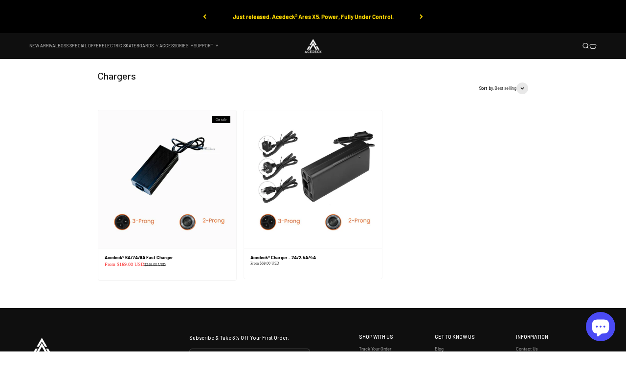

--- FILE ---
content_type: text/html; charset=utf-8
request_url: https://acedeckboards.com/collections/chargers
body_size: 26477
content:
<!doctype html>

<html class="no-js" lang="en" dir="ltr">
  <head>
    <meta charset="utf-8">
    <meta name="viewport" content="width=device-width, initial-scale=1.0, height=device-height, minimum-scale=1.0, maximum-scale=1.0">
    <meta name="theme-color" content="#f0f0f0">
    <link rel="preconnect" href="https://fonts.googleapis.com">
<link rel="preconnect" href="https://fonts.gstatic.com" crossorigin>
<link href="https://fonts.googleapis.com/css2?family=Barlow:ital,wght@0,100;0,200;0,300;0,400;0,500;0,600;0,700;0,800;0,900;1,100;1,200;1,300;1,400;1,500;1,600;1,700;1,800;1,900&family=Orbitron:wght@400..900&display=swap" rel="stylesheet">

<!-- Hotjar Tracking Code for Acedeckboards -->
<script>
    (function(h,o,t,j,a,r){
        h.hj=h.hj||function(){(h.hj.q=h.hj.q||[]).push(arguments)};
        h._hjSettings={hjid:5092756,hjsv:6};
        a=o.getElementsByTagName('head')[0];
        r=o.createElement('script');r.async=1;
        r.src=t+h._hjSettings.hjid+j+h._hjSettings.hjsv;
        a.appendChild(r);
    })(window,document,'https://static.hotjar.com/c/hotjar-','.js?sv=');
</script>
    <title>Chargers</title><link rel="canonical" href="https://acedeckboards.com/collections/chargers"><link rel="shortcut icon" href="//acedeckboards.com/cdn/shop/files/278246386_113205471354594_7811867632044866276_n_2.jpg?v=1685972102&width=96">
      <link rel="apple-touch-icon" href="//acedeckboards.com/cdn/shop/files/278246386_113205471354594_7811867632044866276_n_2.jpg?v=1685972102&width=180"><link rel="preconnect" href="https://cdn.shopify.com">
    <link rel="preconnect" href="https://fonts.shopifycdn.com" crossorigin>
    <link rel="dns-prefetch" href="https://productreviews.shopifycdn.com"><link rel="preload" href="//acedeckboards.com/cdn/fonts/barlow/barlow_n4.038c60d7ea9ddb238b2f64ba6f463ba6c0b5e5ad.woff2" as="font" type="font/woff2" crossorigin><link rel="preload" href="//acedeckboards.com/cdn/fonts/barlow/barlow_n4.038c60d7ea9ddb238b2f64ba6f463ba6c0b5e5ad.woff2" as="font" type="font/woff2" crossorigin><meta property="og:type" content="website">
  <meta property="og:title" content="Chargers"><meta property="og:image" content="http://acedeckboards.com/cdn/shop/files/20230418-142223.png?v=1681798989&width=2048">
  <meta property="og:image:secure_url" content="https://acedeckboards.com/cdn/shop/files/20230418-142223.png?v=1681798989&width=2048">
  <meta property="og:image:width" content="1200">
  <meta property="og:image:height" content="628"><meta property="og:url" content="https://acedeckboards.com/collections/chargers">
<meta property="og:site_name" content="Acedeck® Electric Skateboards"><meta name="twitter:card" content="summary"><meta name="twitter:title" content="Chargers">
  <meta name="twitter:description" content=""><meta name="twitter:image" content="https://acedeckboards.com/cdn/shop/files/20230418-142223.png?crop=center&height=1200&v=1681798989&width=1200">
  <meta name="twitter:image:alt" content="">


  <script type="application/ld+json">
  {
    "@context": "https://schema.org",
    "@type": "BreadcrumbList",
  "itemListElement": [{
      "@type": "ListItem",
      "position": 1,
      "name": "Home",
      "item": "https://acedeckboards.com"
    },{
          "@type": "ListItem",
          "position": 2,
          "name": "Chargers",
          "item": "https://acedeckboards.com/collections/chargers"
        }]
  }
  </script>

<style>/* Typography (heading) */
  @font-face {
  font-family: Barlow;
  font-weight: 400;
  font-style: normal;
  font-display: fallback;
  src: url("//acedeckboards.com/cdn/fonts/barlow/barlow_n4.038c60d7ea9ddb238b2f64ba6f463ba6c0b5e5ad.woff2") format("woff2"),
       url("//acedeckboards.com/cdn/fonts/barlow/barlow_n4.074a9f2b990b38aec7d56c68211821e455b6d075.woff") format("woff");
}

@font-face {
  font-family: Barlow;
  font-weight: 400;
  font-style: italic;
  font-display: fallback;
  src: url("//acedeckboards.com/cdn/fonts/barlow/barlow_i4.8c59b6445f83f078b3520bad98b24d859431b377.woff2") format("woff2"),
       url("//acedeckboards.com/cdn/fonts/barlow/barlow_i4.bf7e6d69237bd02188410034976892368fd014c0.woff") format("woff");
}

/* Typography (body) */
  @font-face {
  font-family: Barlow;
  font-weight: 400;
  font-style: normal;
  font-display: fallback;
  src: url("//acedeckboards.com/cdn/fonts/barlow/barlow_n4.038c60d7ea9ddb238b2f64ba6f463ba6c0b5e5ad.woff2") format("woff2"),
       url("//acedeckboards.com/cdn/fonts/barlow/barlow_n4.074a9f2b990b38aec7d56c68211821e455b6d075.woff") format("woff");
}

@font-face {
  font-family: Barlow;
  font-weight: 400;
  font-style: italic;
  font-display: fallback;
  src: url("//acedeckboards.com/cdn/fonts/barlow/barlow_i4.8c59b6445f83f078b3520bad98b24d859431b377.woff2") format("woff2"),
       url("//acedeckboards.com/cdn/fonts/barlow/barlow_i4.bf7e6d69237bd02188410034976892368fd014c0.woff") format("woff");
}

@font-face {
  font-family: Barlow;
  font-weight: 700;
  font-style: normal;
  font-display: fallback;
  src: url("//acedeckboards.com/cdn/fonts/barlow/barlow_n7.691d1d11f150e857dcbc1c10ef03d825bc378d81.woff2") format("woff2"),
       url("//acedeckboards.com/cdn/fonts/barlow/barlow_n7.4fdbb1cb7da0e2c2f88492243ffa2b4f91924840.woff") format("woff");
}

@font-face {
  font-family: Barlow;
  font-weight: 700;
  font-style: italic;
  font-display: fallback;
  src: url("//acedeckboards.com/cdn/fonts/barlow/barlow_i7.50e19d6cc2ba5146fa437a5a7443c76d5d730103.woff2") format("woff2"),
       url("//acedeckboards.com/cdn/fonts/barlow/barlow_i7.47e9f98f1b094d912e6fd631cc3fe93d9f40964f.woff") format("woff");
}

:root {
    /**
     * ---------------------------------------------------------------------
     * SPACING VARIABLES
     *
     * We are using a spacing inspired from frameworks like Tailwind CSS.
     * ---------------------------------------------------------------------
     */
    --spacing-0-5: 0.125rem; /* 2px */
    --spacing-1: 0.25rem; /* 4px */
    --spacing-1-5: 0.375rem; /* 6px */
    --spacing-2: 0.5rem; /* 8px */
    --spacing-2-5: 0.625rem; /* 10px */
    --spacing-3: 0.75rem; /* 12px */
    --spacing-3-5: 0.875rem; /* 14px */
    --spacing-4: 1rem; /* 16px */
    --spacing-4-5: 1.125rem; /* 18px */
    --spacing-5: 1.25rem; /* 20px */
    --spacing-5-5: 1.375rem; /* 22px */
    --spacing-6: 1.5rem; /* 24px */
    --spacing-6-5: 1.625rem; /* 26px */
    --spacing-7: 1.75rem; /* 28px */
    --spacing-7-5: 1.875rem; /* 30px */
    --spacing-8: 2rem; /* 32px */
    --spacing-8-5: 2.125rem; /* 34px */
    --spacing-9: 2.25rem; /* 36px */
    --spacing-9-5: 2.375rem; /* 38px */
    --spacing-10: 2.5rem; /* 40px */
    --spacing-11: 2.75rem; /* 44px */
    --spacing-12: 3rem; /* 48px */
    --spacing-14: 3.5rem; /* 56px */
    --spacing-16: 4rem; /* 64px */
    --spacing-18: 4.5rem; /* 72px */
    --spacing-20: 5rem; /* 80px */
    --spacing-24: 6rem; /* 96px */
    --spacing-28: 7rem; /* 112px */
    --spacing-32: 8rem; /* 128px */
    --spacing-36: 9rem; /* 144px */
    --spacing-40: 10rem; /* 160px */
    --spacing-44: 11rem; /* 176px */
    --spacing-48: 12rem; /* 192px */
    --spacing-52: 13rem; /* 208px */
    --spacing-56: 14rem; /* 224px */
    --spacing-60: 15rem; /* 240px */
    --spacing-64: 16rem; /* 256px */
    --spacing-72: 18rem; /* 288px */
    --spacing-80: 20rem; /* 320px */
    --spacing-96: 24rem; /* 384px */

    /* Container */
    --container-max-width: 1800px;
    --container-narrow-max-width: 1550px;
    --container-gutter: var(--spacing-5);
    --section-outer-spacing-block: var(--spacing-8);
    --section-inner-max-spacing-block: var(--spacing-8);
    --section-inner-spacing-inline: var(--container-gutter);
    --section-stack-spacing-block: var(--spacing-8);

    /* Grid gutter */
    --grid-gutter: var(--spacing-5);

    /* Product list settings */
    --product-list-row-gap: var(--spacing-8);
    --product-list-column-gap: var(--grid-gutter);

    /* Form settings */
    --input-gap: var(--spacing-2);
    --input-height: 2.625rem;
    --input-padding-inline: var(--spacing-4);

    /* Other sizes */
    --sticky-area-height: calc(var(--sticky-announcement-bar-enabled, 0) * var(--announcement-bar-height, 0px) + var(--sticky-header-enabled, 0) * var(--header-height, 0px));

    /* RTL support */
    --transform-logical-flip: 1;
    --transform-origin-start: left;
    --transform-origin-end: right;

    /**
     * ---------------------------------------------------------------------
     * TYPOGRAPHY
     * ---------------------------------------------------------------------
     */

    /* Font properties */
    --heading-font-family: Barlow, sans-serif;
    --heading-font-weight: 400;
    --heading-font-style: normal;
    --heading-text-transform: normal;
    --heading-letter-spacing: -0.02em;
    --text-font-family: Barlow, sans-serif;
    --text-font-weight: 400;
    --text-font-style: normal;
    --text-letter-spacing: 0.0em;

    /* Font sizes */
    --text-h0: 3rem;
    --text-h1: 2.5rem;
    --text-h2: 2rem;
    --text-h3: 1.5rem;
    --text-h4: 1.375rem;
    --text-h5: 1.125rem;
    --text-h6: 1rem;
    --text-xs: 0.6875rem;
    --text-sm: 0.75rem;
    --text-base: 0.875rem;
    --text-lg: 1.125rem;

    /**
     * ---------------------------------------------------------------------
     * COLORS
     * ---------------------------------------------------------------------
     */

    /* Color settings */--accent: 0 0 0;
    --text-primary: 26 26 26;
    --background-primary: 255 255 255;
    --dialog-background: 255 255 255;
    --border-color: var(--text-color, var(--text-primary)) / 0.12;

    /* Button colors */
    --button-background-primary: 0 0 0;
    --button-text-primary: 255 255 255;
    --button-background-secondary: 0 0 0;
    --button-text-secondary: 0 0 0;

    /* Status colors */
    --success-background: 224 244 232;
    --success-text: 0 163 65;
    --warning-background: 255 246 233;
    --warning-text: 255 183 74;
    --error-background: 254 231 231;
    --error-text: 248 58 58;

    /* Product colors */
    --on-sale-text: 248 58 58;
    --on-sale-badge-background: 248 58 58;
    --on-sale-badge-text: 255 255 255;
    --sold-out-badge-background: 0 0 0;
    --sold-out-badge-text: 255 255 255;
    --primary-badge-background: 74 74 244;
    --primary-badge-text: 255 255 255;
    --star-color: 172 225 0;
    --product-card-background: 0 0 0;
    --product-card-text: 0 0 0;

    /* Header colors */
    --header-background: 240 240 240;
    --header-text: 26 26 26;

    /* Footer colors */
    --footer-background: 3 3 3;
    --footer-text: 250 250 250;

    /* Rounded variables (used for border radius) */
    --rounded-xs: 0.25rem;
    --rounded-sm: 1.0rem;
    --rounded: 2.0rem;
    --rounded-lg: 4.0rem;
    --rounded-full: 9999px;

    --rounded-button: 3.75rem;
    --rounded-input: 0.5rem;

    /* Box shadow */
    --shadow-sm: 0 2px 8px rgb(var(--text-primary) / 0.1);
    --shadow: 0 5px 15px rgb(var(--text-primary) / 0.1);
    --shadow-md: 0 5px 30px rgb(var(--text-primary) / 0.1);
    --shadow-block: 0px 18px 50px rgb(var(--text-primary) / 0.1);

    /**
     * ---------------------------------------------------------------------
     * OTHER
     * ---------------------------------------------------------------------
     */

    --cursor-close-svg-url: url(//acedeckboards.com/cdn/shop/t/63/assets/cursor-close.svg?v=147174565022153725511768808697);
    --cursor-zoom-in-svg-url: url(//acedeckboards.com/cdn/shop/t/63/assets/cursor-zoom-in.svg?v=154953035094101115921768808697);
    --cursor-zoom-out-svg-url: url(//acedeckboards.com/cdn/shop/t/63/assets/cursor-zoom-out.svg?v=16155520337305705181768808697);
    --checkmark-svg-url: url(//acedeckboards.com/cdn/shop/t/63/assets/checkmark.svg?v=77552481021870063511768808697);
  }

  [dir="rtl"]:root {
    /* RTL support */
    --transform-logical-flip: -1;
    --transform-origin-start: right;
    --transform-origin-end: left;
  }

  @media screen and (min-width: 700px) {
    :root {
      /* Typography (font size) */
      --text-h0: 4rem;
      --text-h1: 3rem;
      --text-h2: 2.5rem;
      --text-h3: 2rem;
      --text-h4: 1.625rem;
      --text-h5: 1.25rem;
      --text-h6: 1.125rem;

      --text-xs: 0.75rem;
      --text-sm: 0.875rem;
      --text-base: 1.0rem;
      --text-lg: 1.25rem;

      /* Spacing */
      --container-gutter: 2rem;
      --section-outer-spacing-block: var(--spacing-12);
      --section-inner-max-spacing-block: var(--spacing-10);
      --section-inner-spacing-inline: var(--spacing-14);
      --section-stack-spacing-block: var(--spacing-10);

      /* Grid gutter */
      --grid-gutter: var(--spacing-6);

      /* Product list settings */
      --product-list-row-gap: var(--spacing-12);

      /* Form settings */
      --input-gap: 1rem;
      --input-height: 3.125rem;
      --input-padding-inline: var(--spacing-5);
    }
  }

  @media screen and (min-width: 1000px) {
    :root {
      /* Spacing settings */
      --container-gutter: var(--spacing-12);
      --section-outer-spacing-block: var(--spacing-14);
      --section-inner-max-spacing-block: var(--spacing-12);
      --section-inner-spacing-inline: var(--spacing-18);
      --section-stack-spacing-block: var(--spacing-10);
    }
  }

  @media screen and (min-width: 1150px) {
    :root {
      /* Spacing settings */
      --container-gutter: var(--spacing-12);
      --section-outer-spacing-block: var(--spacing-14);
      --section-inner-max-spacing-block: var(--spacing-12);
      --section-inner-spacing-inline: var(--spacing-18);
      --section-stack-spacing-block: var(--spacing-12);
    }
  }

  @media screen and (min-width: 1400px) {
    :root {
      /* Typography (font size) */
      --text-h0: 5rem;
      --text-h1: 3.75rem;
      --text-h2: 3rem;
      --text-h3: 2.25rem;
      --text-h4: 2rem;
      --text-h5: 1.5rem;
      --text-h6: 1.25rem;

      --section-outer-spacing-block: var(--spacing-16);
      --section-inner-max-spacing-block: var(--spacing-14);
      --section-inner-spacing-inline: var(--spacing-20);
    }
  }

  @media screen and (min-width: 1600px) {
    :root {
      --section-outer-spacing-block: var(--spacing-16);
      --section-inner-max-spacing-block: var(--spacing-16);
      --section-inner-spacing-inline: var(--spacing-24);
    }
  }

  /**
   * ---------------------------------------------------------------------
   * LIQUID DEPENDANT CSS
   *
   * Our main CSS is Liquid free, but some very specific features depend on
   * theme settings, so we have them here
   * ---------------------------------------------------------------------
   */@media screen and (pointer: fine) {
        /* The !important are for the Shopify Payment button to ensure we override the default from Shopify styles */
        .button:not([disabled]):not(.button--outline):hover, .btn:not([disabled]):hover, .shopify-payment-button__button--unbranded:not([disabled]):hover {
          background-color: transparent !important;
          color: rgb(var(--button-outline-color) / var(--button-background-opacity, 1)) !important;
          box-shadow: inset 0 0 0 2px currentColor !important;
        }

        .button--outline:not([disabled]):hover {
          background: rgb(var(--button-background));
          color: rgb(var(--button-text-color));
          box-shadow: inset 0 0 0 2px rgb(var(--button-background));
        }
      }</style><script>
  document.documentElement.classList.replace('no-js', 'js');

  // This allows to expose several variables to the global scope, to be used in scripts
  window.themeVariables = {
    settings: {
      showPageTransition: true,
      headingApparition: "fade",
      pageType: "collection",
      moneyFormat: "${{amount}}",
      moneyWithCurrencyFormat: "${{amount}} USD",
      currencyCodeEnabled: true,
      cartType: "popover",
      showDiscount: true,
      discountMode: "saving"
    },

    strings: {
      accessibilityClose: "Close",
      accessibilityNext: "Next",
      accessibilityPrevious: "Previous",
      addToCartButton: "Add to cart",
      soldOutButton: "Sold out",
      preOrderButton: "Pre-order",
      unavailableButton: "Unavailable",
      closeGallery: "Close gallery",
      zoomGallery: "Zoom",
      errorGallery: "Image cannot be loaded",
      soldOutBadge: "Sold out",
      discountBadge: "Save @@",
      sku: "SKU:",
      searchNoResults: "No results could be found.",
      addOrderNote: "Add order note",
      editOrderNote: "Edit order note",
      shippingEstimatorNoResults: "Sorry, we do not ship to your address.",
      shippingEstimatorOneResult: "There is one shipping rate for your address:",
      shippingEstimatorMultipleResults: "There are several shipping rates for your address:",
      shippingEstimatorError: "One or more error occurred while retrieving shipping rates:"
    },

    breakpoints: {
      'sm': 'screen and (min-width: 700px)',
      'md': 'screen and (min-width: 1000px)',
      'lg': 'screen and (min-width: 1150px)',
      'xl': 'screen and (min-width: 1400px)',

      'sm-max': 'screen and (max-width: 699px)',
      'md-max': 'screen and (max-width: 999px)',
      'lg-max': 'screen and (max-width: 1149px)',
      'xl-max': 'screen and (max-width: 1399px)'
    }
  };window.addEventListener('DOMContentLoaded', () => {
      const isReloaded = (window.performance.navigation && window.performance.navigation.type === 1) || window.performance.getEntriesByType('navigation').map((nav) => nav.type).includes('reload');

      if ('animate' in document.documentElement && window.matchMedia('(prefers-reduced-motion: no-preference)').matches && document.referrer.includes(location.host) && !isReloaded) {
        document.body.animate({opacity: [0, 1]}, {duration: 115, fill: 'forwards'});
      }
    });

    window.addEventListener('pageshow', (event) => {
      document.body.classList.remove('page-transition');

      if (event.persisted) {
        document.body.animate({opacity: [0, 1]}, {duration: 0, fill: 'forwards'});
      }
    });// For detecting native share
  document.documentElement.classList.add(`native-share--${navigator.share ? 'enabled' : 'disabled'}`);</script><style>
    .pc_show{ display: block;}
    .mobile_show{ display: none;}
    @media (max-width: 768px){
    	.pc_show{ display: none;}
    	.mobile_show{ display: block;}
    }	
    </style>
    <script type="module" src="//acedeckboards.com/cdn/shop/t/63/assets/vendor.min.js?v=101728284033374364961768808697"></script>
    <script type="module" src="//acedeckboards.com/cdn/shop/t/63/assets/theme.js?v=160686232813290228141768808697"></script>
    <script type="module" src="//acedeckboards.com/cdn/shop/t/63/assets/sections.js?v=69038274458306796451769049217"></script>
    <script src="//acedeckboards.com/cdn/shop/t/63/assets/jquery-3.4.1.min.js?v=81049236547974671631768808697" type="text/javascript"></script>
    <script src="//acedeckboards.com/cdn/shop/t/63/assets/gsap.min.js?v=149772975000177911411768808697"></script>
    <script src="//acedeckboards.com/cdn/shop/t/63/assets/ScrollTrigger.min.js?v=82811970547231565411768808697"></script>
    <script type="module" src="//acedeckboards.com/cdn/shop/t/63/assets/slick.min.js?v=71779134894361685811768808697"></script>
    <script type="module" src="//acedeckboards.com/cdn/shop/t/63/assets/bh.js?v=17214249320832207491768808697"></script>
    <script type="module" src="//acedeckboards.com/cdn/shop/t/63/assets/n1.js?v=45874228180219552591768808697"></script>
    <script type="module" src="//acedeckboards.com/cdn/shop/t/63/assets/shiyu.js?v=36139178427980899291768808697"></script>
    <script type="module" src="//acedeckboards.com/cdn/shop/t/63/assets/mini.js?v=175003318563955936321768808697"></script>
    <script type="module" src="//acedeckboards.com/cdn/shop/t/63/assets/z3.js?v=124346406469080892441768808697"></script>

    <script src="//acedeckboards.com/cdn/shop/t/63/assets/swiper.min.js?v=178246462184437574031768808697" type="text/javascript"></script>
    <script src="//acedeckboards.com/cdn/shop/t/63/assets/wow.min.js?v=69973949907257802811768808697" type="text/javascript"></script>
<link href="//acedeckboards.com/cdn/shop/t/63/assets/swiper.min.css?v=33291959179498497911768808697" rel="stylesheet" type="text/css" media="all" /><link href="//acedeckboards.com/cdn/shop/t/63/assets/animate.css?v=13389756231654235361768808697" rel="stylesheet" type="text/css" media="all" /><script>window.performance && window.performance.mark && window.performance.mark('shopify.content_for_header.start');</script><meta name="google-site-verification" content="ebbWEZiqNyl7ii6ewyNX1tBH8dXxRCtxlDIjnGXhagw">
<meta id="shopify-digital-wallet" name="shopify-digital-wallet" content="/74747019578/digital_wallets/dialog">
<meta name="shopify-checkout-api-token" content="3d1d772dfed1a0a9eb3ccccfdbcf4a12">
<meta id="in-context-paypal-metadata" data-shop-id="74747019578" data-venmo-supported="true" data-environment="production" data-locale="en_US" data-paypal-v4="true" data-currency="USD">
<link rel="alternate" type="application/atom+xml" title="Feed" href="/collections/chargers.atom" />
<link rel="alternate" hreflang="x-default" href="https://acedeckboards.com/collections/chargers">
<link rel="alternate" hreflang="en" href="https://acedeckboards.com/collections/chargers">
<link rel="alternate" hreflang="en-NZ" href="https://acedeckboards.com/en-nz/collections/chargers">
<link rel="alternate" type="application/json+oembed" href="https://acedeckboards.com/collections/chargers.oembed">
<script async="async" src="/checkouts/internal/preloads.js?locale=en-US"></script>
<script id="shopify-features" type="application/json">{"accessToken":"3d1d772dfed1a0a9eb3ccccfdbcf4a12","betas":["rich-media-storefront-analytics"],"domain":"acedeckboards.com","predictiveSearch":true,"shopId":74747019578,"locale":"en"}</script>
<script>var Shopify = Shopify || {};
Shopify.shop = "acedeckboards.myshopify.com";
Shopify.locale = "en";
Shopify.currency = {"active":"USD","rate":"1.0"};
Shopify.country = "US";
Shopify.theme = {"name":"260119-X5发布","id":185425625402,"schema_name":"Impact","schema_version":"4.3.3","theme_store_id":null,"role":"main"};
Shopify.theme.handle = "null";
Shopify.theme.style = {"id":null,"handle":null};
Shopify.cdnHost = "acedeckboards.com/cdn";
Shopify.routes = Shopify.routes || {};
Shopify.routes.root = "/";</script>
<script type="module">!function(o){(o.Shopify=o.Shopify||{}).modules=!0}(window);</script>
<script>!function(o){function n(){var o=[];function n(){o.push(Array.prototype.slice.apply(arguments))}return n.q=o,n}var t=o.Shopify=o.Shopify||{};t.loadFeatures=n(),t.autoloadFeatures=n()}(window);</script>
<script id="shop-js-analytics" type="application/json">{"pageType":"collection"}</script>
<script defer="defer" async type="module" src="//acedeckboards.com/cdn/shopifycloud/shop-js/modules/v2/client.init-shop-cart-sync_BT-GjEfc.en.esm.js"></script>
<script defer="defer" async type="module" src="//acedeckboards.com/cdn/shopifycloud/shop-js/modules/v2/chunk.common_D58fp_Oc.esm.js"></script>
<script defer="defer" async type="module" src="//acedeckboards.com/cdn/shopifycloud/shop-js/modules/v2/chunk.modal_xMitdFEc.esm.js"></script>
<script type="module">
  await import("//acedeckboards.com/cdn/shopifycloud/shop-js/modules/v2/client.init-shop-cart-sync_BT-GjEfc.en.esm.js");
await import("//acedeckboards.com/cdn/shopifycloud/shop-js/modules/v2/chunk.common_D58fp_Oc.esm.js");
await import("//acedeckboards.com/cdn/shopifycloud/shop-js/modules/v2/chunk.modal_xMitdFEc.esm.js");

  window.Shopify.SignInWithShop?.initShopCartSync?.({"fedCMEnabled":true,"windoidEnabled":true});

</script>
<script>(function() {
  var isLoaded = false;
  function asyncLoad() {
    if (isLoaded) return;
    isLoaded = true;
    var urls = ["https:\/\/loox.io\/widget\/4MLg7R0R5A\/loox.1681823969742.js?shop=acedeckboards.myshopify.com","https:\/\/static.affiliatly.com\/shopify\/v3\/shopify.js?affiliatly_code=AF-1063226\u0026s=2\u0026shop=acedeckboards.myshopify.com","https:\/\/cdn.nfcube.com\/instafeed-764afe3d6a13069774ba8efcafeb174d.js?shop=acedeckboards.myshopify.com","https:\/\/cdn.hextom.com\/js\/eventpromotionbar.js?shop=acedeckboards.myshopify.com"];
    for (var i = 0; i < urls.length; i++) {
      var s = document.createElement('script');
      s.type = 'text/javascript';
      s.async = true;
      s.src = urls[i];
      var x = document.getElementsByTagName('script')[0];
      x.parentNode.insertBefore(s, x);
    }
  };
  if(window.attachEvent) {
    window.attachEvent('onload', asyncLoad);
  } else {
    window.addEventListener('load', asyncLoad, false);
  }
})();</script>
<script id="__st">var __st={"a":74747019578,"offset":28800,"reqid":"1a18f2a4-7569-42f9-b635-867538e22640-1769237556","pageurl":"acedeckboards.com\/collections\/chargers","u":"81ae89a71584","p":"collection","rtyp":"collection","rid":443423916346};</script>
<script>window.ShopifyPaypalV4VisibilityTracking = true;</script>
<script id="captcha-bootstrap">!function(){'use strict';const t='contact',e='account',n='new_comment',o=[[t,t],['blogs',n],['comments',n],[t,'customer']],c=[[e,'customer_login'],[e,'guest_login'],[e,'recover_customer_password'],[e,'create_customer']],r=t=>t.map((([t,e])=>`form[action*='/${t}']:not([data-nocaptcha='true']) input[name='form_type'][value='${e}']`)).join(','),a=t=>()=>t?[...document.querySelectorAll(t)].map((t=>t.form)):[];function s(){const t=[...o],e=r(t);return a(e)}const i='password',u='form_key',d=['recaptcha-v3-token','g-recaptcha-response','h-captcha-response',i],f=()=>{try{return window.sessionStorage}catch{return}},m='__shopify_v',_=t=>t.elements[u];function p(t,e,n=!1){try{const o=window.sessionStorage,c=JSON.parse(o.getItem(e)),{data:r}=function(t){const{data:e,action:n}=t;return t[m]||n?{data:e,action:n}:{data:t,action:n}}(c);for(const[e,n]of Object.entries(r))t.elements[e]&&(t.elements[e].value=n);n&&o.removeItem(e)}catch(o){console.error('form repopulation failed',{error:o})}}const l='form_type',E='cptcha';function T(t){t.dataset[E]=!0}const w=window,h=w.document,L='Shopify',v='ce_forms',y='captcha';let A=!1;((t,e)=>{const n=(g='f06e6c50-85a8-45c8-87d0-21a2b65856fe',I='https://cdn.shopify.com/shopifycloud/storefront-forms-hcaptcha/ce_storefront_forms_captcha_hcaptcha.v1.5.2.iife.js',D={infoText:'Protected by hCaptcha',privacyText:'Privacy',termsText:'Terms'},(t,e,n)=>{const o=w[L][v],c=o.bindForm;if(c)return c(t,g,e,D).then(n);var r;o.q.push([[t,g,e,D],n]),r=I,A||(h.body.append(Object.assign(h.createElement('script'),{id:'captcha-provider',async:!0,src:r})),A=!0)});var g,I,D;w[L]=w[L]||{},w[L][v]=w[L][v]||{},w[L][v].q=[],w[L][y]=w[L][y]||{},w[L][y].protect=function(t,e){n(t,void 0,e),T(t)},Object.freeze(w[L][y]),function(t,e,n,w,h,L){const[v,y,A,g]=function(t,e,n){const i=e?o:[],u=t?c:[],d=[...i,...u],f=r(d),m=r(i),_=r(d.filter((([t,e])=>n.includes(e))));return[a(f),a(m),a(_),s()]}(w,h,L),I=t=>{const e=t.target;return e instanceof HTMLFormElement?e:e&&e.form},D=t=>v().includes(t);t.addEventListener('submit',(t=>{const e=I(t);if(!e)return;const n=D(e)&&!e.dataset.hcaptchaBound&&!e.dataset.recaptchaBound,o=_(e),c=g().includes(e)&&(!o||!o.value);(n||c)&&t.preventDefault(),c&&!n&&(function(t){try{if(!f())return;!function(t){const e=f();if(!e)return;const n=_(t);if(!n)return;const o=n.value;o&&e.removeItem(o)}(t);const e=Array.from(Array(32),(()=>Math.random().toString(36)[2])).join('');!function(t,e){_(t)||t.append(Object.assign(document.createElement('input'),{type:'hidden',name:u})),t.elements[u].value=e}(t,e),function(t,e){const n=f();if(!n)return;const o=[...t.querySelectorAll(`input[type='${i}']`)].map((({name:t})=>t)),c=[...d,...o],r={};for(const[a,s]of new FormData(t).entries())c.includes(a)||(r[a]=s);n.setItem(e,JSON.stringify({[m]:1,action:t.action,data:r}))}(t,e)}catch(e){console.error('failed to persist form',e)}}(e),e.submit())}));const S=(t,e)=>{t&&!t.dataset[E]&&(n(t,e.some((e=>e===t))),T(t))};for(const o of['focusin','change'])t.addEventListener(o,(t=>{const e=I(t);D(e)&&S(e,y())}));const B=e.get('form_key'),M=e.get(l),P=B&&M;t.addEventListener('DOMContentLoaded',(()=>{const t=y();if(P)for(const e of t)e.elements[l].value===M&&p(e,B);[...new Set([...A(),...v().filter((t=>'true'===t.dataset.shopifyCaptcha))])].forEach((e=>S(e,t)))}))}(h,new URLSearchParams(w.location.search),n,t,e,['guest_login'])})(!0,!0)}();</script>
<script integrity="sha256-4kQ18oKyAcykRKYeNunJcIwy7WH5gtpwJnB7kiuLZ1E=" data-source-attribution="shopify.loadfeatures" defer="defer" src="//acedeckboards.com/cdn/shopifycloud/storefront/assets/storefront/load_feature-a0a9edcb.js" crossorigin="anonymous"></script>
<script data-source-attribution="shopify.dynamic_checkout.dynamic.init">var Shopify=Shopify||{};Shopify.PaymentButton=Shopify.PaymentButton||{isStorefrontPortableWallets:!0,init:function(){window.Shopify.PaymentButton.init=function(){};var t=document.createElement("script");t.src="https://acedeckboards.com/cdn/shopifycloud/portable-wallets/latest/portable-wallets.en.js",t.type="module",document.head.appendChild(t)}};
</script>
<script data-source-attribution="shopify.dynamic_checkout.buyer_consent">
  function portableWalletsHideBuyerConsent(e){var t=document.getElementById("shopify-buyer-consent"),n=document.getElementById("shopify-subscription-policy-button");t&&n&&(t.classList.add("hidden"),t.setAttribute("aria-hidden","true"),n.removeEventListener("click",e))}function portableWalletsShowBuyerConsent(e){var t=document.getElementById("shopify-buyer-consent"),n=document.getElementById("shopify-subscription-policy-button");t&&n&&(t.classList.remove("hidden"),t.removeAttribute("aria-hidden"),n.addEventListener("click",e))}window.Shopify?.PaymentButton&&(window.Shopify.PaymentButton.hideBuyerConsent=portableWalletsHideBuyerConsent,window.Shopify.PaymentButton.showBuyerConsent=portableWalletsShowBuyerConsent);
</script>
<script data-source-attribution="shopify.dynamic_checkout.cart.bootstrap">document.addEventListener("DOMContentLoaded",(function(){function t(){return document.querySelector("shopify-accelerated-checkout-cart, shopify-accelerated-checkout")}if(t())Shopify.PaymentButton.init();else{new MutationObserver((function(e,n){t()&&(Shopify.PaymentButton.init(),n.disconnect())})).observe(document.body,{childList:!0,subtree:!0})}}));
</script>
<script id='scb4127' type='text/javascript' async='' src='https://acedeckboards.com/cdn/shopifycloud/privacy-banner/storefront-banner.js'></script><link id="shopify-accelerated-checkout-styles" rel="stylesheet" media="screen" href="https://acedeckboards.com/cdn/shopifycloud/portable-wallets/latest/accelerated-checkout-backwards-compat.css" crossorigin="anonymous">
<style id="shopify-accelerated-checkout-cart">
        #shopify-buyer-consent {
  margin-top: 1em;
  display: inline-block;
  width: 100%;
}

#shopify-buyer-consent.hidden {
  display: none;
}

#shopify-subscription-policy-button {
  background: none;
  border: none;
  padding: 0;
  text-decoration: underline;
  font-size: inherit;
  cursor: pointer;
}

#shopify-subscription-policy-button::before {
  box-shadow: none;
}

      </style>

<script>window.performance && window.performance.mark && window.performance.mark('shopify.content_for_header.end');</script>
<link href="//acedeckboards.com/cdn/shop/t/63/assets/theme.css?v=178520205674622407211768808697" rel="stylesheet" type="text/css" media="all" /><link href="//acedeckboards.com/cdn/shop/t/63/assets/slick.css?v=98340474046176884051768808697" rel="stylesheet" type="text/css" media="all" /><link href="//acedeckboards.com/cdn/shop/t/63/assets/slick-theme.css?v=101064838771465012011768808697" rel="stylesheet" type="text/css" media="all" /><link href="//acedeckboards.com/cdn/shop/t/63/assets/bh.css?v=15829264850771872421768808697" rel="stylesheet" type="text/css" media="all" /><link href="//acedeckboards.com/cdn/shop/t/63/assets/n1.css?v=78461688091274114161768808697" rel="stylesheet" type="text/css" media="all" /><link href="//acedeckboards.com/cdn/shop/t/63/assets/shiyu.css?v=37224961645649821141768808697" rel="stylesheet" type="text/css" media="all" /><link href="//acedeckboards.com/cdn/shop/t/63/assets/mini.css?v=179033256863236359831768808697" rel="stylesheet" type="text/css" media="all" /><link href="//acedeckboards.com/cdn/shop/t/63/assets/z3.css?v=71060588130430794901768808697" rel="stylesheet" type="text/css" media="all" />
  
	<script>var loox_global_hash = '1768966067235';</script><script>var visitor_level_referral = {"active":true,"rtl":false,"position":"right","button_text":"Get $25","button_bg_color":"333333","button_text_color":"FFFFFF","display_on_home_page":false,"display_on_product_page":true,"display_on_cart_page":true,"display_on_other_pages":false,"hide_on_mobile":false,"sidebar_visible":true,"orientation":"default","border_radius":{"key":"extraRounded","value":"16px","label":"Extra Rounded"}};
</script><style>.loox-reviews-default { max-width: 1200px; margin: 0 auto; }.loox-rating .loox-icon { color:#4A4AF4; }
:root { --lxs-rating-icon-color: #4A4AF4; }</style>



<meta name="rto:collections" content="Chargers">

 

<!-- BEGIN app block: shopify://apps/xcotton-post-purchase-guard/blocks/insurance/6531bb8b-340c-42d4-b5da-1734c7a2c524 -->
<link rel="preconnect" href="https://seller.xcottons.com">
<link rel="dns-prefetch" href="https://seller.xcottons.com">
<link rel="preconnect" href="https://sslstaticus.xcottons.com">
<link rel="dns-prefetch" href="https://sslstaticus.xcottons.com">
<script q="true">
!function(){"use strict";function n(n,t){var o=document.createElement("script");o.src=n,o.type="text/javascript","function"==typeof t&&(o.onload=t),o.async=!0,document.head.appendChild(o)}var t="acedeckboards.myshopify.com";window.currentShopifyDomain=t;window.__xcotton_url__={baseUrl:"https://seller.xcottons.com",authPath:"/go/packageOpenApiWeb/plugins/calcFunc",staticUrl:"https://sslstaticus.xcottons.com",staticPath:"/shopify-plugins/xmh-idc/",currentShopifyDomain:t},window.__xcotton_init_d__={cdn_version:"",cdn_version_name:'',cdn_version_debug:"",cdn_version_debug_name:'',use_jquery:"true"};var o=function(n,t){t=t||location.href;var o=new RegExp("(\\?|#|&)"+n+"=([^&#]*)(&|#|$)"),_=t.match(o);return decodeURIComponent(_?_[2]:"")}("__xmh_debug__"),_=window,c=_.__xcotton_url__,e=c.baseUrl,a=c.authPath,i=c.staticUrl,r=c.staticPath,s=c.currentShopifyDomain,u=_.__xcotton_init_d__.use_jquery;n("".concat(e).concat(a,"?shopDomain=").concat(s,"&__xmh_debug__=").concat(o),function(){if(_.__xcotton_auth__&&(_.__xcotton_auth__.isOpenForSP||_.__xcotton_auth__.isOpenForPP)&&_.__xcotton_cdnVersion__){var t="".concat(i).concat(r,"xcotton.v").concat(String(_.__xcotton_cdnVersion__).replace(/\./g,"-"),".").concat(s,".js");"true"===u&&"undefined"==typeof jQuery?n("https://cdn.shopify.com/extensions/019b6eb2-8e40-795b-b137-1eaa5943f01e/post-purchase-protection-118/assets/selector.js",function(){n(t)}):n(t)}})}();
</script><!-- END app block --><!-- BEGIN app block: shopify://apps/pagefly-page-builder/blocks/app-embed/83e179f7-59a0-4589-8c66-c0dddf959200 -->

<!-- BEGIN app snippet: pagefly-cro-ab-testing-main -->







<script>
  ;(function () {
    const url = new URL(window.location)
    const viewParam = url.searchParams.get('view')
    if (viewParam && viewParam.includes('variant-pf-')) {
      url.searchParams.set('pf_v', viewParam)
      url.searchParams.delete('view')
      window.history.replaceState({}, '', url)
    }
  })()
</script>



<script type='module'>
  
  window.PAGEFLY_CRO = window.PAGEFLY_CRO || {}

  window.PAGEFLY_CRO['data_debug'] = {
    original_template_suffix: "all_collections",
    allow_ab_test: false,
    ab_test_start_time: 0,
    ab_test_end_time: 0,
    today_date_time: 1769237556000,
  }
  window.PAGEFLY_CRO['GA4'] = { enabled: false}
</script>

<!-- END app snippet -->








  <script src='https://cdn.shopify.com/extensions/019bb4f9-aed6-78a3-be91-e9d44663e6bf/pagefly-page-builder-215/assets/pagefly-helper.js' defer='defer'></script>

  <script src='https://cdn.shopify.com/extensions/019bb4f9-aed6-78a3-be91-e9d44663e6bf/pagefly-page-builder-215/assets/pagefly-general-helper.js' defer='defer'></script>

  <script src='https://cdn.shopify.com/extensions/019bb4f9-aed6-78a3-be91-e9d44663e6bf/pagefly-page-builder-215/assets/pagefly-snap-slider.js' defer='defer'></script>

  <script src='https://cdn.shopify.com/extensions/019bb4f9-aed6-78a3-be91-e9d44663e6bf/pagefly-page-builder-215/assets/pagefly-slideshow-v3.js' defer='defer'></script>

  <script src='https://cdn.shopify.com/extensions/019bb4f9-aed6-78a3-be91-e9d44663e6bf/pagefly-page-builder-215/assets/pagefly-slideshow-v4.js' defer='defer'></script>

  <script src='https://cdn.shopify.com/extensions/019bb4f9-aed6-78a3-be91-e9d44663e6bf/pagefly-page-builder-215/assets/pagefly-glider.js' defer='defer'></script>

  <script src='https://cdn.shopify.com/extensions/019bb4f9-aed6-78a3-be91-e9d44663e6bf/pagefly-page-builder-215/assets/pagefly-slideshow-v1-v2.js' defer='defer'></script>

  <script src='https://cdn.shopify.com/extensions/019bb4f9-aed6-78a3-be91-e9d44663e6bf/pagefly-page-builder-215/assets/pagefly-product-media.js' defer='defer'></script>

  <script src='https://cdn.shopify.com/extensions/019bb4f9-aed6-78a3-be91-e9d44663e6bf/pagefly-page-builder-215/assets/pagefly-product.js' defer='defer'></script>


<script id='pagefly-helper-data' type='application/json'>
  {
    "page_optimization": {
      "assets_prefetching": false
    },
    "elements_asset_mapper": {
      "Accordion": "https://cdn.shopify.com/extensions/019bb4f9-aed6-78a3-be91-e9d44663e6bf/pagefly-page-builder-215/assets/pagefly-accordion.js",
      "Accordion3": "https://cdn.shopify.com/extensions/019bb4f9-aed6-78a3-be91-e9d44663e6bf/pagefly-page-builder-215/assets/pagefly-accordion3.js",
      "CountDown": "https://cdn.shopify.com/extensions/019bb4f9-aed6-78a3-be91-e9d44663e6bf/pagefly-page-builder-215/assets/pagefly-countdown.js",
      "GMap1": "https://cdn.shopify.com/extensions/019bb4f9-aed6-78a3-be91-e9d44663e6bf/pagefly-page-builder-215/assets/pagefly-gmap.js",
      "GMap2": "https://cdn.shopify.com/extensions/019bb4f9-aed6-78a3-be91-e9d44663e6bf/pagefly-page-builder-215/assets/pagefly-gmap.js",
      "GMapBasicV2": "https://cdn.shopify.com/extensions/019bb4f9-aed6-78a3-be91-e9d44663e6bf/pagefly-page-builder-215/assets/pagefly-gmap.js",
      "GMapAdvancedV2": "https://cdn.shopify.com/extensions/019bb4f9-aed6-78a3-be91-e9d44663e6bf/pagefly-page-builder-215/assets/pagefly-gmap.js",
      "HTML.Video": "https://cdn.shopify.com/extensions/019bb4f9-aed6-78a3-be91-e9d44663e6bf/pagefly-page-builder-215/assets/pagefly-htmlvideo.js",
      "HTML.Video2": "https://cdn.shopify.com/extensions/019bb4f9-aed6-78a3-be91-e9d44663e6bf/pagefly-page-builder-215/assets/pagefly-htmlvideo2.js",
      "HTML.Video3": "https://cdn.shopify.com/extensions/019bb4f9-aed6-78a3-be91-e9d44663e6bf/pagefly-page-builder-215/assets/pagefly-htmlvideo2.js",
      "BackgroundVideo": "https://cdn.shopify.com/extensions/019bb4f9-aed6-78a3-be91-e9d44663e6bf/pagefly-page-builder-215/assets/pagefly-htmlvideo2.js",
      "Instagram": "https://cdn.shopify.com/extensions/019bb4f9-aed6-78a3-be91-e9d44663e6bf/pagefly-page-builder-215/assets/pagefly-instagram.js",
      "Instagram2": "https://cdn.shopify.com/extensions/019bb4f9-aed6-78a3-be91-e9d44663e6bf/pagefly-page-builder-215/assets/pagefly-instagram.js",
      "Insta3": "https://cdn.shopify.com/extensions/019bb4f9-aed6-78a3-be91-e9d44663e6bf/pagefly-page-builder-215/assets/pagefly-instagram3.js",
      "Tabs": "https://cdn.shopify.com/extensions/019bb4f9-aed6-78a3-be91-e9d44663e6bf/pagefly-page-builder-215/assets/pagefly-tab.js",
      "Tabs3": "https://cdn.shopify.com/extensions/019bb4f9-aed6-78a3-be91-e9d44663e6bf/pagefly-page-builder-215/assets/pagefly-tab3.js",
      "ProductBox": "https://cdn.shopify.com/extensions/019bb4f9-aed6-78a3-be91-e9d44663e6bf/pagefly-page-builder-215/assets/pagefly-cart.js",
      "FBPageBox2": "https://cdn.shopify.com/extensions/019bb4f9-aed6-78a3-be91-e9d44663e6bf/pagefly-page-builder-215/assets/pagefly-facebook.js",
      "FBLikeButton2": "https://cdn.shopify.com/extensions/019bb4f9-aed6-78a3-be91-e9d44663e6bf/pagefly-page-builder-215/assets/pagefly-facebook.js",
      "TwitterFeed2": "https://cdn.shopify.com/extensions/019bb4f9-aed6-78a3-be91-e9d44663e6bf/pagefly-page-builder-215/assets/pagefly-twitter.js",
      "Paragraph4": "https://cdn.shopify.com/extensions/019bb4f9-aed6-78a3-be91-e9d44663e6bf/pagefly-page-builder-215/assets/pagefly-paragraph4.js",

      "AliReviews": "https://cdn.shopify.com/extensions/019bb4f9-aed6-78a3-be91-e9d44663e6bf/pagefly-page-builder-215/assets/pagefly-3rd-elements.js",
      "BackInStock": "https://cdn.shopify.com/extensions/019bb4f9-aed6-78a3-be91-e9d44663e6bf/pagefly-page-builder-215/assets/pagefly-3rd-elements.js",
      "GloboBackInStock": "https://cdn.shopify.com/extensions/019bb4f9-aed6-78a3-be91-e9d44663e6bf/pagefly-page-builder-215/assets/pagefly-3rd-elements.js",
      "GrowaveWishlist": "https://cdn.shopify.com/extensions/019bb4f9-aed6-78a3-be91-e9d44663e6bf/pagefly-page-builder-215/assets/pagefly-3rd-elements.js",
      "InfiniteOptionsShopPad": "https://cdn.shopify.com/extensions/019bb4f9-aed6-78a3-be91-e9d44663e6bf/pagefly-page-builder-215/assets/pagefly-3rd-elements.js",
      "InkybayProductPersonalizer": "https://cdn.shopify.com/extensions/019bb4f9-aed6-78a3-be91-e9d44663e6bf/pagefly-page-builder-215/assets/pagefly-3rd-elements.js",
      "LimeSpot": "https://cdn.shopify.com/extensions/019bb4f9-aed6-78a3-be91-e9d44663e6bf/pagefly-page-builder-215/assets/pagefly-3rd-elements.js",
      "Loox": "https://cdn.shopify.com/extensions/019bb4f9-aed6-78a3-be91-e9d44663e6bf/pagefly-page-builder-215/assets/pagefly-3rd-elements.js",
      "Opinew": "https://cdn.shopify.com/extensions/019bb4f9-aed6-78a3-be91-e9d44663e6bf/pagefly-page-builder-215/assets/pagefly-3rd-elements.js",
      "Powr": "https://cdn.shopify.com/extensions/019bb4f9-aed6-78a3-be91-e9d44663e6bf/pagefly-page-builder-215/assets/pagefly-3rd-elements.js",
      "ProductReviews": "https://cdn.shopify.com/extensions/019bb4f9-aed6-78a3-be91-e9d44663e6bf/pagefly-page-builder-215/assets/pagefly-3rd-elements.js",
      "PushOwl": "https://cdn.shopify.com/extensions/019bb4f9-aed6-78a3-be91-e9d44663e6bf/pagefly-page-builder-215/assets/pagefly-3rd-elements.js",
      "ReCharge": "https://cdn.shopify.com/extensions/019bb4f9-aed6-78a3-be91-e9d44663e6bf/pagefly-page-builder-215/assets/pagefly-3rd-elements.js",
      "Rivyo": "https://cdn.shopify.com/extensions/019bb4f9-aed6-78a3-be91-e9d44663e6bf/pagefly-page-builder-215/assets/pagefly-3rd-elements.js",
      "TrackingMore": "https://cdn.shopify.com/extensions/019bb4f9-aed6-78a3-be91-e9d44663e6bf/pagefly-page-builder-215/assets/pagefly-3rd-elements.js",
      "Vitals": "https://cdn.shopify.com/extensions/019bb4f9-aed6-78a3-be91-e9d44663e6bf/pagefly-page-builder-215/assets/pagefly-3rd-elements.js",
      "Wiser": "https://cdn.shopify.com/extensions/019bb4f9-aed6-78a3-be91-e9d44663e6bf/pagefly-page-builder-215/assets/pagefly-3rd-elements.js"
    },
    "custom_elements_mapper": {
      "pf-click-action-element": "https://cdn.shopify.com/extensions/019bb4f9-aed6-78a3-be91-e9d44663e6bf/pagefly-page-builder-215/assets/pagefly-click-action-element.js",
      "pf-dialog-element": "https://cdn.shopify.com/extensions/019bb4f9-aed6-78a3-be91-e9d44663e6bf/pagefly-page-builder-215/assets/pagefly-dialog-element.js"
    }
  }
</script>


<!-- END app block --><!-- BEGIN app block: shopify://apps/frequently-bought/blocks/app-embed-block/b1a8cbea-c844-4842-9529-7c62dbab1b1f --><script>
    window.codeblackbelt = window.codeblackbelt || {};
    window.codeblackbelt.shop = window.codeblackbelt.shop || 'acedeckboards.myshopify.com';
    </script><script src="//cdn.codeblackbelt.com/widgets/frequently-bought-together/bootstrap.min.js?version=2026012414+0800" async></script>
 <!-- END app block --><script src="https://cdn.shopify.com/extensions/e8878072-2f6b-4e89-8082-94b04320908d/inbox-1254/assets/inbox-chat-loader.js" type="text/javascript" defer="defer"></script>
<script src="https://cdn.shopify.com/extensions/019b8d54-2388-79d8-becc-d32a3afe2c7a/omnisend-50/assets/omnisend-in-shop.js" type="text/javascript" defer="defer"></script>
<link href="https://monorail-edge.shopifysvc.com" rel="dns-prefetch">
<script>(function(){if ("sendBeacon" in navigator && "performance" in window) {try {var session_token_from_headers = performance.getEntriesByType('navigation')[0].serverTiming.find(x => x.name == '_s').description;} catch {var session_token_from_headers = undefined;}var session_cookie_matches = document.cookie.match(/_shopify_s=([^;]*)/);var session_token_from_cookie = session_cookie_matches && session_cookie_matches.length === 2 ? session_cookie_matches[1] : "";var session_token = session_token_from_headers || session_token_from_cookie || "";function handle_abandonment_event(e) {var entries = performance.getEntries().filter(function(entry) {return /monorail-edge.shopifysvc.com/.test(entry.name);});if (!window.abandonment_tracked && entries.length === 0) {window.abandonment_tracked = true;var currentMs = Date.now();var navigation_start = performance.timing.navigationStart;var payload = {shop_id: 74747019578,url: window.location.href,navigation_start,duration: currentMs - navigation_start,session_token,page_type: "collection"};window.navigator.sendBeacon("https://monorail-edge.shopifysvc.com/v1/produce", JSON.stringify({schema_id: "online_store_buyer_site_abandonment/1.1",payload: payload,metadata: {event_created_at_ms: currentMs,event_sent_at_ms: currentMs}}));}}window.addEventListener('pagehide', handle_abandonment_event);}}());</script>
<script id="web-pixels-manager-setup">(function e(e,d,r,n,o){if(void 0===o&&(o={}),!Boolean(null===(a=null===(i=window.Shopify)||void 0===i?void 0:i.analytics)||void 0===a?void 0:a.replayQueue)){var i,a;window.Shopify=window.Shopify||{};var t=window.Shopify;t.analytics=t.analytics||{};var s=t.analytics;s.replayQueue=[],s.publish=function(e,d,r){return s.replayQueue.push([e,d,r]),!0};try{self.performance.mark("wpm:start")}catch(e){}var l=function(){var e={modern:/Edge?\/(1{2}[4-9]|1[2-9]\d|[2-9]\d{2}|\d{4,})\.\d+(\.\d+|)|Firefox\/(1{2}[4-9]|1[2-9]\d|[2-9]\d{2}|\d{4,})\.\d+(\.\d+|)|Chrom(ium|e)\/(9{2}|\d{3,})\.\d+(\.\d+|)|(Maci|X1{2}).+ Version\/(15\.\d+|(1[6-9]|[2-9]\d|\d{3,})\.\d+)([,.]\d+|)( \(\w+\)|)( Mobile\/\w+|) Safari\/|Chrome.+OPR\/(9{2}|\d{3,})\.\d+\.\d+|(CPU[ +]OS|iPhone[ +]OS|CPU[ +]iPhone|CPU IPhone OS|CPU iPad OS)[ +]+(15[._]\d+|(1[6-9]|[2-9]\d|\d{3,})[._]\d+)([._]\d+|)|Android:?[ /-](13[3-9]|1[4-9]\d|[2-9]\d{2}|\d{4,})(\.\d+|)(\.\d+|)|Android.+Firefox\/(13[5-9]|1[4-9]\d|[2-9]\d{2}|\d{4,})\.\d+(\.\d+|)|Android.+Chrom(ium|e)\/(13[3-9]|1[4-9]\d|[2-9]\d{2}|\d{4,})\.\d+(\.\d+|)|SamsungBrowser\/([2-9]\d|\d{3,})\.\d+/,legacy:/Edge?\/(1[6-9]|[2-9]\d|\d{3,})\.\d+(\.\d+|)|Firefox\/(5[4-9]|[6-9]\d|\d{3,})\.\d+(\.\d+|)|Chrom(ium|e)\/(5[1-9]|[6-9]\d|\d{3,})\.\d+(\.\d+|)([\d.]+$|.*Safari\/(?![\d.]+ Edge\/[\d.]+$))|(Maci|X1{2}).+ Version\/(10\.\d+|(1[1-9]|[2-9]\d|\d{3,})\.\d+)([,.]\d+|)( \(\w+\)|)( Mobile\/\w+|) Safari\/|Chrome.+OPR\/(3[89]|[4-9]\d|\d{3,})\.\d+\.\d+|(CPU[ +]OS|iPhone[ +]OS|CPU[ +]iPhone|CPU IPhone OS|CPU iPad OS)[ +]+(10[._]\d+|(1[1-9]|[2-9]\d|\d{3,})[._]\d+)([._]\d+|)|Android:?[ /-](13[3-9]|1[4-9]\d|[2-9]\d{2}|\d{4,})(\.\d+|)(\.\d+|)|Mobile Safari.+OPR\/([89]\d|\d{3,})\.\d+\.\d+|Android.+Firefox\/(13[5-9]|1[4-9]\d|[2-9]\d{2}|\d{4,})\.\d+(\.\d+|)|Android.+Chrom(ium|e)\/(13[3-9]|1[4-9]\d|[2-9]\d{2}|\d{4,})\.\d+(\.\d+|)|Android.+(UC? ?Browser|UCWEB|U3)[ /]?(15\.([5-9]|\d{2,})|(1[6-9]|[2-9]\d|\d{3,})\.\d+)\.\d+|SamsungBrowser\/(5\.\d+|([6-9]|\d{2,})\.\d+)|Android.+MQ{2}Browser\/(14(\.(9|\d{2,})|)|(1[5-9]|[2-9]\d|\d{3,})(\.\d+|))(\.\d+|)|K[Aa][Ii]OS\/(3\.\d+|([4-9]|\d{2,})\.\d+)(\.\d+|)/},d=e.modern,r=e.legacy,n=navigator.userAgent;return n.match(d)?"modern":n.match(r)?"legacy":"unknown"}(),u="modern"===l?"modern":"legacy",c=(null!=n?n:{modern:"",legacy:""})[u],f=function(e){return[e.baseUrl,"/wpm","/b",e.hashVersion,"modern"===e.buildTarget?"m":"l",".js"].join("")}({baseUrl:d,hashVersion:r,buildTarget:u}),m=function(e){var d=e.version,r=e.bundleTarget,n=e.surface,o=e.pageUrl,i=e.monorailEndpoint;return{emit:function(e){var a=e.status,t=e.errorMsg,s=(new Date).getTime(),l=JSON.stringify({metadata:{event_sent_at_ms:s},events:[{schema_id:"web_pixels_manager_load/3.1",payload:{version:d,bundle_target:r,page_url:o,status:a,surface:n,error_msg:t},metadata:{event_created_at_ms:s}}]});if(!i)return console&&console.warn&&console.warn("[Web Pixels Manager] No Monorail endpoint provided, skipping logging."),!1;try{return self.navigator.sendBeacon.bind(self.navigator)(i,l)}catch(e){}var u=new XMLHttpRequest;try{return u.open("POST",i,!0),u.setRequestHeader("Content-Type","text/plain"),u.send(l),!0}catch(e){return console&&console.warn&&console.warn("[Web Pixels Manager] Got an unhandled error while logging to Monorail."),!1}}}}({version:r,bundleTarget:l,surface:e.surface,pageUrl:self.location.href,monorailEndpoint:e.monorailEndpoint});try{o.browserTarget=l,function(e){var d=e.src,r=e.async,n=void 0===r||r,o=e.onload,i=e.onerror,a=e.sri,t=e.scriptDataAttributes,s=void 0===t?{}:t,l=document.createElement("script"),u=document.querySelector("head"),c=document.querySelector("body");if(l.async=n,l.src=d,a&&(l.integrity=a,l.crossOrigin="anonymous"),s)for(var f in s)if(Object.prototype.hasOwnProperty.call(s,f))try{l.dataset[f]=s[f]}catch(e){}if(o&&l.addEventListener("load",o),i&&l.addEventListener("error",i),u)u.appendChild(l);else{if(!c)throw new Error("Did not find a head or body element to append the script");c.appendChild(l)}}({src:f,async:!0,onload:function(){if(!function(){var e,d;return Boolean(null===(d=null===(e=window.Shopify)||void 0===e?void 0:e.analytics)||void 0===d?void 0:d.initialized)}()){var d=window.webPixelsManager.init(e)||void 0;if(d){var r=window.Shopify.analytics;r.replayQueue.forEach((function(e){var r=e[0],n=e[1],o=e[2];d.publishCustomEvent(r,n,o)})),r.replayQueue=[],r.publish=d.publishCustomEvent,r.visitor=d.visitor,r.initialized=!0}}},onerror:function(){return m.emit({status:"failed",errorMsg:"".concat(f," has failed to load")})},sri:function(e){var d=/^sha384-[A-Za-z0-9+/=]+$/;return"string"==typeof e&&d.test(e)}(c)?c:"",scriptDataAttributes:o}),m.emit({status:"loading"})}catch(e){m.emit({status:"failed",errorMsg:(null==e?void 0:e.message)||"Unknown error"})}}})({shopId: 74747019578,storefrontBaseUrl: "https://acedeckboards.com",extensionsBaseUrl: "https://extensions.shopifycdn.com/cdn/shopifycloud/web-pixels-manager",monorailEndpoint: "https://monorail-edge.shopifysvc.com/unstable/produce_batch",surface: "storefront-renderer",enabledBetaFlags: ["2dca8a86"],webPixelsConfigList: [{"id":"2124677434","configuration":"{\"focusDuration\":\"3\"}","eventPayloadVersion":"v1","runtimeContext":"STRICT","scriptVersion":"5267644d2647fc677b620ee257b1625c","type":"APP","apiClientId":1743893,"privacyPurposes":["ANALYTICS","SALE_OF_DATA"],"dataSharingAdjustments":{"protectedCustomerApprovalScopes":["read_customer_personal_data"]}},{"id":"2098463034","configuration":"{\"myshopifyDomain\":\"acedeckboards.myshopify.com\"}","eventPayloadVersion":"v1","runtimeContext":"STRICT","scriptVersion":"23b97d18e2aa74363140dc29c9284e87","type":"APP","apiClientId":2775569,"privacyPurposes":["ANALYTICS","MARKETING","SALE_OF_DATA"],"dataSharingAdjustments":{"protectedCustomerApprovalScopes":["read_customer_address","read_customer_email","read_customer_name","read_customer_phone","read_customer_personal_data"]}},{"id":"1911947578","configuration":"{\"config\":\"{\\\"google_tag_ids\\\":[\\\"AW-17460997544\\\",\\\"GT-NCNQBT53\\\"],\\\"target_country\\\":\\\"US\\\",\\\"gtag_events\\\":[{\\\"type\\\":\\\"begin_checkout\\\",\\\"action_label\\\":[\\\"G-8TR34V156S\\\",\\\"AW-17460997544\\\/KlGaCM-Pg5sbEKjbhoZB\\\"]},{\\\"type\\\":\\\"search\\\",\\\"action_label\\\":[\\\"G-8TR34V156S\\\",\\\"AW-17460997544\\\/0-y3CKzSlJsbEKjbhoZB\\\"]},{\\\"type\\\":\\\"view_item\\\",\\\"action_label\\\":[\\\"G-8TR34V156S\\\",\\\"AW-17460997544\\\/Rj5gCNiPg5sbEKjbhoZB\\\",\\\"MC-17PCYJQ1DM\\\"]},{\\\"type\\\":\\\"purchase\\\",\\\"action_label\\\":[\\\"G-8TR34V156S\\\",\\\"AW-17460997544\\\/xEBDCMyPg5sbEKjbhoZB\\\",\\\"MC-17PCYJQ1DM\\\"]},{\\\"type\\\":\\\"page_view\\\",\\\"action_label\\\":[\\\"G-8TR34V156S\\\",\\\"AW-17460997544\\\/0V-3CNWPg5sbEKjbhoZB\\\",\\\"MC-17PCYJQ1DM\\\"]},{\\\"type\\\":\\\"add_payment_info\\\",\\\"action_label\\\":[\\\"G-8TR34V156S\\\",\\\"AW-17460997544\\\/5QXxCK_SlJsbEKjbhoZB\\\"]},{\\\"type\\\":\\\"add_to_cart\\\",\\\"action_label\\\":[\\\"G-8TR34V156S\\\",\\\"AW-17460997544\\\/Wml9CNKPg5sbEKjbhoZB\\\"]}],\\\"enable_monitoring_mode\\\":false}\"}","eventPayloadVersion":"v1","runtimeContext":"OPEN","scriptVersion":"b2a88bafab3e21179ed38636efcd8a93","type":"APP","apiClientId":1780363,"privacyPurposes":[],"dataSharingAdjustments":{"protectedCustomerApprovalScopes":["read_customer_address","read_customer_email","read_customer_name","read_customer_personal_data","read_customer_phone"]}},{"id":"1563328826","configuration":"{\"pixel_id\":\"1263550978629457\",\"pixel_type\":\"facebook_pixel\"}","eventPayloadVersion":"v1","runtimeContext":"OPEN","scriptVersion":"ca16bc87fe92b6042fbaa3acc2fbdaa6","type":"APP","apiClientId":2329312,"privacyPurposes":["ANALYTICS","MARKETING","SALE_OF_DATA"],"dataSharingAdjustments":{"protectedCustomerApprovalScopes":["read_customer_address","read_customer_email","read_customer_name","read_customer_personal_data","read_customer_phone"]}},{"id":"1057816890","configuration":"{\"endpoint\":\"https:\\\/\\\/api.parcelpanel.com\",\"debugMode\":\"false\"}","eventPayloadVersion":"v1","runtimeContext":"STRICT","scriptVersion":"f2b9a7bfa08fd9028733e48bf62dd9f1","type":"APP","apiClientId":2681387,"privacyPurposes":["ANALYTICS"],"dataSharingAdjustments":{"protectedCustomerApprovalScopes":["read_customer_address","read_customer_email","read_customer_name","read_customer_personal_data","read_customer_phone"]}},{"id":"647659834","configuration":"{\"accountID\":\"AF-1063226\", \"server\": \"S2\"}","eventPayloadVersion":"v1","runtimeContext":"STRICT","scriptVersion":"7a2c71e345b769300212968dc75a7a85","type":"APP","apiClientId":293037,"privacyPurposes":["ANALYTICS","MARKETING","SALE_OF_DATA"],"dataSharingAdjustments":{"protectedCustomerApprovalScopes":["read_customer_email","read_customer_name","read_customer_personal_data","read_customer_phone"]}},{"id":"461603130","configuration":"{\"apiURL\":\"https:\/\/api.omnisend.com\",\"appURL\":\"https:\/\/app.omnisend.com\",\"brandID\":\"645a582056f39aec74fa3ba4\",\"trackingURL\":\"https:\/\/wt.omnisendlink.com\"}","eventPayloadVersion":"v1","runtimeContext":"STRICT","scriptVersion":"aa9feb15e63a302383aa48b053211bbb","type":"APP","apiClientId":186001,"privacyPurposes":["ANALYTICS","MARKETING","SALE_OF_DATA"],"dataSharingAdjustments":{"protectedCustomerApprovalScopes":["read_customer_address","read_customer_email","read_customer_name","read_customer_personal_data","read_customer_phone"]}},{"id":"shopify-app-pixel","configuration":"{}","eventPayloadVersion":"v1","runtimeContext":"STRICT","scriptVersion":"0450","apiClientId":"shopify-pixel","type":"APP","privacyPurposes":["ANALYTICS","MARKETING"]},{"id":"shopify-custom-pixel","eventPayloadVersion":"v1","runtimeContext":"LAX","scriptVersion":"0450","apiClientId":"shopify-pixel","type":"CUSTOM","privacyPurposes":["ANALYTICS","MARKETING"]}],isMerchantRequest: false,initData: {"shop":{"name":"Acedeck® Electric Skateboards","paymentSettings":{"currencyCode":"USD"},"myshopifyDomain":"acedeckboards.myshopify.com","countryCode":"US","storefrontUrl":"https:\/\/acedeckboards.com"},"customer":null,"cart":null,"checkout":null,"productVariants":[],"purchasingCompany":null},},"https://acedeckboards.com/cdn","fcfee988w5aeb613cpc8e4bc33m6693e112",{"modern":"","legacy":""},{"shopId":"74747019578","storefrontBaseUrl":"https:\/\/acedeckboards.com","extensionBaseUrl":"https:\/\/extensions.shopifycdn.com\/cdn\/shopifycloud\/web-pixels-manager","surface":"storefront-renderer","enabledBetaFlags":"[\"2dca8a86\"]","isMerchantRequest":"false","hashVersion":"fcfee988w5aeb613cpc8e4bc33m6693e112","publish":"custom","events":"[[\"page_viewed\",{}],[\"collection_viewed\",{\"collection\":{\"id\":\"443423916346\",\"title\":\"Chargers\",\"productVariants\":[{\"price\":{\"amount\":169.0,\"currencyCode\":\"USD\"},\"product\":{\"title\":\"Acedeck® 6A\/7A\/9A Fast Charger\",\"vendor\":\"Acedeck® Electric Skateboards\",\"id\":\"8644176576826\",\"untranslatedTitle\":\"Acedeck® 6A\/7A\/9A Fast Charger\",\"url\":\"\/products\/6a-fast-charger\",\"type\":\"滑板零件\"},\"id\":\"46750780096826\",\"image\":{\"src\":\"\/\/acedeckboards.com\/cdn\/shop\/files\/6A.jpg?v=1718855646\"},\"sku\":\"CDQ04-01\",\"title\":\"6A-2 prong connector | Nyx Z1| Ares X1 Gear Drive| Ares X3| Nomad N1\",\"untranslatedTitle\":\"6A-2 prong connector | Nyx Z1| Ares X1 Gear Drive| Ares X3| Nomad N1\"},{\"price\":{\"amount\":89.0,\"currencyCode\":\"USD\"},\"product\":{\"title\":\"Acedeck® Charger - 2A\/2.5A\/4A\",\"vendor\":\"Acedeck® Electric Skateboards\",\"id\":\"8300654068026\",\"untranslatedTitle\":\"Acedeck® Charger - 2A\/2.5A\/4A\",\"url\":\"\/products\/charger\",\"type\":\"滑板零件\"},\"id\":\"46670058389818\",\"image\":{\"src\":\"\/\/acedeckboards.com\/cdn\/shop\/files\/4A.jpg?v=1718855671\"},\"sku\":\"CDQ01-01\",\"title\":\"4A | Ares X1 Belt Drive\",\"untranslatedTitle\":\"4A | Ares X1 Belt Drive\"}]}}]]"});</script><script>
  window.ShopifyAnalytics = window.ShopifyAnalytics || {};
  window.ShopifyAnalytics.meta = window.ShopifyAnalytics.meta || {};
  window.ShopifyAnalytics.meta.currency = 'USD';
  var meta = {"products":[{"id":8644176576826,"gid":"gid:\/\/shopify\/Product\/8644176576826","vendor":"Acedeck® Electric Skateboards","type":"滑板零件","handle":"6a-fast-charger","variants":[{"id":46750780096826,"price":16900,"name":"Acedeck® 6A\/7A\/9A Fast Charger - 6A-2 prong connector | Nyx Z1| Ares X1 Gear Drive| Ares X3| Nomad N1","public_title":"6A-2 prong connector | Nyx Z1| Ares X1 Gear Drive| Ares X3| Nomad N1","sku":"CDQ04-01"},{"id":46750780522810,"price":16900,"name":"Acedeck® 6A\/7A\/9A Fast Charger - 6A-3 prong connector | Nyx Z1| Nyx Z3| Ares X1 Gear Drive| Ares X3| Nomad N1| Nomad N3","public_title":"6A-3 prong connector | Nyx Z1| Nyx Z3| Ares X1 Gear Drive| Ares X3| Nomad N1| Nomad N3","sku":"CDQ04-02"},{"id":51458522939706,"price":18900,"name":"Acedeck® 6A\/7A\/9A Fast Charger - 7A |Horizon","public_title":"7A |Horizon","sku":""},{"id":51458522972474,"price":19900,"name":"Acedeck® 6A\/7A\/9A Fast Charger - 9A |Horizon","public_title":"9A |Horizon","sku":""}],"remote":false},{"id":8300654068026,"gid":"gid:\/\/shopify\/Product\/8300654068026","vendor":"Acedeck® Electric Skateboards","type":"滑板零件","handle":"charger","variants":[{"id":46670058389818,"price":8900,"name":"Acedeck® Charger - 2A\/2.5A\/4A - 4A | Ares X1 Belt Drive","public_title":"4A | Ares X1 Belt Drive","sku":"CDQ01-01"},{"id":46670058422586,"price":8900,"name":"Acedeck® Charger - 2A\/2.5A\/4A - 4A-2 prong connector | Nyx Z1| Ares X1 Gear Drive| Ares X3| Nomad N1","public_title":"4A-2 prong connector | Nyx Z1| Ares X1 Gear Drive| Ares X3| Nomad N1","sku":"CDQ01-02"},{"id":46670058455354,"price":8900,"name":"Acedeck® Charger - 2A\/2.5A\/4A - 4A-3 prong connector | Nyx Z1| Nyx Z3| Ares X1 Gear Drive| Ares X3| Nomad N1","public_title":"4A-3 prong connector | Nyx Z1| Nyx Z3| Ares X1 Gear Drive| Ares X3| Nomad N1","sku":"CDQ01-03"},{"id":46670058488122,"price":6900,"name":"Acedeck® Charger - 2A\/2.5A\/4A - 2A | Stella S3| Stella Mini","public_title":"2A | Stella S3| Stella Mini","sku":"CDQ02-01"},{"id":46670058520890,"price":6900,"name":"Acedeck® Charger - 2A\/2.5A\/4A - 2.5A | Stella S1","public_title":"2.5A | Stella S1","sku":"CDQ03-01"},{"id":51704534106426,"price":8900,"name":"Acedeck® Charger - 2A\/2.5A\/4A - 4A","public_title":"4A","sku":null}],"remote":false}],"page":{"pageType":"collection","resourceType":"collection","resourceId":443423916346,"requestId":"1a18f2a4-7569-42f9-b635-867538e22640-1769237556"}};
  for (var attr in meta) {
    window.ShopifyAnalytics.meta[attr] = meta[attr];
  }
</script>
<script class="analytics">
  (function () {
    var customDocumentWrite = function(content) {
      var jquery = null;

      if (window.jQuery) {
        jquery = window.jQuery;
      } else if (window.Checkout && window.Checkout.$) {
        jquery = window.Checkout.$;
      }

      if (jquery) {
        jquery('body').append(content);
      }
    };

    var hasLoggedConversion = function(token) {
      if (token) {
        return document.cookie.indexOf('loggedConversion=' + token) !== -1;
      }
      return false;
    }

    var setCookieIfConversion = function(token) {
      if (token) {
        var twoMonthsFromNow = new Date(Date.now());
        twoMonthsFromNow.setMonth(twoMonthsFromNow.getMonth() + 2);

        document.cookie = 'loggedConversion=' + token + '; expires=' + twoMonthsFromNow;
      }
    }

    var trekkie = window.ShopifyAnalytics.lib = window.trekkie = window.trekkie || [];
    if (trekkie.integrations) {
      return;
    }
    trekkie.methods = [
      'identify',
      'page',
      'ready',
      'track',
      'trackForm',
      'trackLink'
    ];
    trekkie.factory = function(method) {
      return function() {
        var args = Array.prototype.slice.call(arguments);
        args.unshift(method);
        trekkie.push(args);
        return trekkie;
      };
    };
    for (var i = 0; i < trekkie.methods.length; i++) {
      var key = trekkie.methods[i];
      trekkie[key] = trekkie.factory(key);
    }
    trekkie.load = function(config) {
      trekkie.config = config || {};
      trekkie.config.initialDocumentCookie = document.cookie;
      var first = document.getElementsByTagName('script')[0];
      var script = document.createElement('script');
      script.type = 'text/javascript';
      script.onerror = function(e) {
        var scriptFallback = document.createElement('script');
        scriptFallback.type = 'text/javascript';
        scriptFallback.onerror = function(error) {
                var Monorail = {
      produce: function produce(monorailDomain, schemaId, payload) {
        var currentMs = new Date().getTime();
        var event = {
          schema_id: schemaId,
          payload: payload,
          metadata: {
            event_created_at_ms: currentMs,
            event_sent_at_ms: currentMs
          }
        };
        return Monorail.sendRequest("https://" + monorailDomain + "/v1/produce", JSON.stringify(event));
      },
      sendRequest: function sendRequest(endpointUrl, payload) {
        // Try the sendBeacon API
        if (window && window.navigator && typeof window.navigator.sendBeacon === 'function' && typeof window.Blob === 'function' && !Monorail.isIos12()) {
          var blobData = new window.Blob([payload], {
            type: 'text/plain'
          });

          if (window.navigator.sendBeacon(endpointUrl, blobData)) {
            return true;
          } // sendBeacon was not successful

        } // XHR beacon

        var xhr = new XMLHttpRequest();

        try {
          xhr.open('POST', endpointUrl);
          xhr.setRequestHeader('Content-Type', 'text/plain');
          xhr.send(payload);
        } catch (e) {
          console.log(e);
        }

        return false;
      },
      isIos12: function isIos12() {
        return window.navigator.userAgent.lastIndexOf('iPhone; CPU iPhone OS 12_') !== -1 || window.navigator.userAgent.lastIndexOf('iPad; CPU OS 12_') !== -1;
      }
    };
    Monorail.produce('monorail-edge.shopifysvc.com',
      'trekkie_storefront_load_errors/1.1',
      {shop_id: 74747019578,
      theme_id: 185425625402,
      app_name: "storefront",
      context_url: window.location.href,
      source_url: "//acedeckboards.com/cdn/s/trekkie.storefront.8d95595f799fbf7e1d32231b9a28fd43b70c67d3.min.js"});

        };
        scriptFallback.async = true;
        scriptFallback.src = '//acedeckboards.com/cdn/s/trekkie.storefront.8d95595f799fbf7e1d32231b9a28fd43b70c67d3.min.js';
        first.parentNode.insertBefore(scriptFallback, first);
      };
      script.async = true;
      script.src = '//acedeckboards.com/cdn/s/trekkie.storefront.8d95595f799fbf7e1d32231b9a28fd43b70c67d3.min.js';
      first.parentNode.insertBefore(script, first);
    };
    trekkie.load(
      {"Trekkie":{"appName":"storefront","development":false,"defaultAttributes":{"shopId":74747019578,"isMerchantRequest":null,"themeId":185425625402,"themeCityHash":"17901803597368383684","contentLanguage":"en","currency":"USD","eventMetadataId":"810da77b-5bb4-4698-8d1f-5e2790466f52"},"isServerSideCookieWritingEnabled":true,"monorailRegion":"shop_domain","enabledBetaFlags":["65f19447"]},"Session Attribution":{},"S2S":{"facebookCapiEnabled":true,"source":"trekkie-storefront-renderer","apiClientId":580111}}
    );

    var loaded = false;
    trekkie.ready(function() {
      if (loaded) return;
      loaded = true;

      window.ShopifyAnalytics.lib = window.trekkie;

      var originalDocumentWrite = document.write;
      document.write = customDocumentWrite;
      try { window.ShopifyAnalytics.merchantGoogleAnalytics.call(this); } catch(error) {};
      document.write = originalDocumentWrite;

      window.ShopifyAnalytics.lib.page(null,{"pageType":"collection","resourceType":"collection","resourceId":443423916346,"requestId":"1a18f2a4-7569-42f9-b635-867538e22640-1769237556","shopifyEmitted":true});

      var match = window.location.pathname.match(/checkouts\/(.+)\/(thank_you|post_purchase)/)
      var token = match? match[1]: undefined;
      if (!hasLoggedConversion(token)) {
        setCookieIfConversion(token);
        window.ShopifyAnalytics.lib.track("Viewed Product Category",{"currency":"USD","category":"Collection: chargers","collectionName":"chargers","collectionId":443423916346,"nonInteraction":true},undefined,undefined,{"shopifyEmitted":true});
      }
    });


        var eventsListenerScript = document.createElement('script');
        eventsListenerScript.async = true;
        eventsListenerScript.src = "//acedeckboards.com/cdn/shopifycloud/storefront/assets/shop_events_listener-3da45d37.js";
        document.getElementsByTagName('head')[0].appendChild(eventsListenerScript);

})();</script>
<script
  defer
  src="https://acedeckboards.com/cdn/shopifycloud/perf-kit/shopify-perf-kit-3.0.4.min.js"
  data-application="storefront-renderer"
  data-shop-id="74747019578"
  data-render-region="gcp-us-east1"
  data-page-type="collection"
  data-theme-instance-id="185425625402"
  data-theme-name="Impact"
  data-theme-version="4.3.3"
  data-monorail-region="shop_domain"
  data-resource-timing-sampling-rate="10"
  data-shs="true"
  data-shs-beacon="true"
  data-shs-export-with-fetch="true"
  data-shs-logs-sample-rate="1"
  data-shs-beacon-endpoint="https://acedeckboards.com/api/collect"
></script>
</head>

  <body class="page-transition zoom-image--enabled"><!-- DRAWER -->
<template id="drawer-default-template">
  <style>
    [hidden] {
      display: none !important;
    }
  </style>

  <button part="outside-close-button" is="close-button" aria-label="Close"><svg role="presentation" stroke-width="2" focusable="false" width="24" height="24" class="icon icon-close" viewBox="0 0 24 24">
        <path d="M17.658 6.343 6.344 17.657M17.658 17.657 6.344 6.343" stroke="currentColor"></path>
      </svg></button>

  <div part="overlay"></div>

  <div part="content">
    <header part="header">
      <slot name="header"></slot>

      <button part="close-button" is="close-button" aria-label="Close"><svg role="presentation" stroke-width="2" focusable="false" width="24" height="24" class="icon icon-close" viewBox="0 0 24 24">
        <path d="M17.658 6.343 6.344 17.657M17.658 17.657 6.344 6.343" stroke="currentColor"></path>
      </svg></button>
    </header>

    <div part="body">
      <slot></slot>
    </div>

    <footer part="footer">
      <slot name="footer"></slot>
    </footer>
  </div>
</template>

<!-- POPOVER -->
<template id="popover-default-template">
  <button part="outside-close-button" is="close-button" aria-label="Close"><svg role="presentation" stroke-width="2" focusable="false" width="24" height="24" class="icon icon-close" viewBox="0 0 24 24">
        <path d="M17.658 6.343 6.344 17.657M17.658 17.657 6.344 6.343" stroke="currentColor"></path>
      </svg></button>

  <div part="overlay"></div>

  <div part="content">
    <header part="title">
      <slot name="title"></slot>
    </header>

    <div part="body">
      <slot></slot>
    </div>
  </div>
</template><a href="#main" class="skip-to-content sr-only">Skip to content</a><!-- BEGIN sections: header-group -->
<aside id="shopify-section-sections--26362256294202__announcement-bar" class="shopify-section shopify-section-group-header-group shopify-section--announcement-bar"><style>
    :root {
      --sticky-announcement-bar-enabled:1;
    }#shopify-section-sections--26362256294202__announcement-bar {
        
        position: sticky;
        top: 0;
        z-index: 20;
      }

      .shopify-section--header ~ #shopify-section-sections--26362256294202__announcement-bar {
        top: calc(var(--sticky-header-enabled, 0) * var(--header-height, 0px));
      }</style><height-observer variable="announcement-bar">
    <div class="announcement-bar bg-custom text-custom"style="--background: 0 0 0; --text-color: 255 218 0;"><div class="container">
          <div class="announcement-bar__wrapper justify-between"><button class="tap-area" is="prev-button" aria-controls="announcement-bar" aria-label="Previous"><svg role="presentation" focusable="false" width="7" height="10" class="icon icon-chevron-left reverse-icon" viewBox="0 0 7 10">
        <path d="M6 1 2 5l4 4" fill="none" stroke="currentColor" stroke-width="2"></path>
      </svg></button><announcement-bar swipeable id="announcement-bar" class="announcement-bar__static-list"><p class="bold text-xs " ><a href="/products/acedeck%C2%AE-ares-x5-electric-skateboard">Just released. Acedeck® Ares X5. Power, Fully Under Control.</a></p><p class="bold text-xs reveal-invisible" ><a href="/collections/boss-special-offer">New Year Boss Special Offer. Free&amp; Fast Shipping.</a></p><p class="bold text-xs reveal-invisible" ><a href="/products/nyx-z3-electric-skateboard">🆕Nyx Z3.Upgraded Shock-Absorbing Trucks 2.0, Up to 90km Range, Full Steel Gear Drive</a></p><p class="bold text-xs reveal-invisible" ><a href="/products/nyx-z1-electric-skateboard">The 2025 brand new Nyx Z1. For real off-roading.</a></p><p class="bold text-xs reveal-invisible" ><a href="/products/acedeck-stella-blizzard-electric-skateboard">The new-Stella Blizzard.  FAST. POWERFUL. UNSTOPPABLE.</a></p></announcement-bar><button class="tap-area" is="next-button" aria-controls="announcement-bar" aria-label="Next"><svg role="presentation" focusable="false" width="7" height="10" class="icon icon-chevron-right reverse-icon" viewBox="0 0 7 10">
        <path d="m1 9 4-4-4-4" fill="none" stroke="currentColor" stroke-width="2"></path>
      </svg></button></div>
        </div></div>
  </height-observer>

  <script>
    document.documentElement.style.setProperty('--announcement-bar-height', Math.round(document.getElementById('shopify-section-sections--26362256294202__announcement-bar').clientHeight) + 'px');
  </script></aside><header id="shopify-section-sections--26362256294202__header" class="shopify-section shopify-section-group-header-group shopify-section--header shopify-section--header-v2"><style>
  :root {
    --sticky-header-enabled: 1;
  }

  #shopify-section-sections--26362256294202__header {

    position: sticky !important;
    top: calc(var(--sticky-announcement-bar-enabled, 0) * var(--announcement-bar-height, 0px) - 2px) !important;
    z-index: 10;
  }

  .shopify-section--announcement-bar ~ #shopify-section-sections--26362256294202__header {
    top: calc(var(--sticky-announcement-bar-enabled, 0) * var(--announcement-bar-height, 0px) - 2px) !important;
  }
</style>
<div class="attr">
    {"menu":"main-menu","logo":"\/\/acedeckboards.com\/cdn\/shop\/files\/3_1e70fa69-4f63-47cc-8866-56fb378c5ebd.png?v=1744689444"}
</div>

<height-observer variable="header">
  <store-header class="header" sticky>
    <div class="header-v2-bar">
      <div class="header-mobile-menu-btn">
        <div class="show-btn">
          <svg role="presentation" stroke-width="1.6" focusable="false" width="22" height="22" class="icon icon-hamburger" viewBox="0 0 22 22">
            <path d="M1 5h20M1 11h20M1 17h20" stroke="currentColor" stroke-linecap="round"></path>
          </svg>
        </div>
        <div class="hide-btn">
          <svg role="presentation" stroke-width="2" focusable="false" width="24" height="24" class="icon icon-close" viewBox="0 0 24 24">
            <path d="M17.658 6.343 6.344 17.657M17.658 17.657 6.344 6.343" stroke="currentColor"></path>
          </svg>
        </div>
      </div>
      <div class="header-v2-menu-area">
        <div class="header-v2-menu">
        </div>
      </div>
      <div class="header-v2-logo-area">
        <div class="header-v2-logo">
          <a href="https://acedeckboards.com" class="header-v2-logo-link">
            <img src="//acedeckboards.com/cdn/shop/files/3_1e70fa69-4f63-47cc-8866-56fb378c5ebd.png?v=1744689444" alt="Acedeck® Electric Skateboards" />
          </a>
        </div>
      </div>
      <div class="header-v2-extar-area">
        <a href="/search" class="hidden tap-area sm:block" aria-controls="search-drawer">
          <span class="sr-only">Open search</span><svg role="presentation" stroke-width="1.4" focusable="false" width="22" height="22" class="icon icon-search" viewBox="0 0 22 22">
        <circle cx="11" cy="10" r="7" fill="none" stroke="currentColor"></circle>
        <path d="m16 15 3 3" stroke="currentColor" stroke-linecap="round" stroke-linejoin="round"></path>
      </svg></a>
        <a href="/cart" data-no-instant class="relative tap-area" aria-controls="cart-drawer">
          <span class="sr-only">Open cart</span><svg role="presentation" stroke-width="1.4" focusable="false" width="22" height="22" class="icon icon-cart" viewBox="0 0 22 22">
            <path d="M11 7H3.577A2 2 0 0 0 1.64 9.497l2.051 8A2 2 0 0 0 5.63 19H16.37a2 2 0 0 0 1.937-1.503l2.052-8A2 2 0 0 0 18.422 7H11Zm0 0V1" fill="none" stroke="currentColor" stroke-linecap="round" stroke-linejoin="round"></path>
          </svg><div class="header__cart-count">
            <cart-count class="count-bubble opacity-0" aria-hidden="true">0</cart-count>
          </div>
        </a>
      </div>
    </div>
  </store-header>
</height-observer>
<div class="header-v2-menu-drawer">
  <div class="header-v2-menu-drawer-1">
    <div class="header-v2-menu-drawer-1-overlayer">
      <div class="header-v2-menu-drawer-1-left">
      </div>
      <div class="header-v2-menu-drawer-1-right">
        <div class="item-wrapper">
        </div>
        <div class="item-image">
        </div>
      </div>
    </div>
  </div>
</div>
<div class="header-v2-mobile-menu-drawer">
  <div class="header-v2-mobile-menu-drawer-wrapper">
    <div class="header-v2-mobile-menu header-v2-mobile-menu-1">
    </div>
    <div class="header-v2-mobile-menu header-v2-mobile-menu-2">
    </div>
    <div class="header-v2-mobile-menu header-v2-mobile-menu-3">
    </div>
  </div>
</div>

<script>
  document.documentElement.style.setProperty('--header-height', Math.round(document.getElementById('shopify-section-sections--26362256294202__header').clientHeight) + 'px');

  var imageOf3LevelMenu = [];
  
    imageOf3LevelMenu.push({
      "title": "Nyx Z1 OFF-ROAD",
      "url": "//acedeckboards.com/cdn/shop/files/Mask_group_e0ac47aa-3a8b-4d50-808f-a83e98b1c962.png?v=1692763753"
    });
  
    imageOf3LevelMenu.push({
      "title": "Nyx Z1 Street",
      "url": "//acedeckboards.com/cdn/shop/files/Mask_group_1_b42b84b9-a96d-4b57-9bb3-7e4ab33dda0a.png?v=1692763753"
    });
  
    imageOf3LevelMenu.push({
      "title": "Ares X3 GEAR",
      "url": "//acedeckboards.com/cdn/shop/files/13_0ec9f0b5-12a1-45e8-823e-9ffae35488b9.png?v=1750932327"
    });
  
    imageOf3LevelMenu.push({
      "title": "Nomad N1",
      "url": "//acedeckboards.com/cdn/shop/files/12_5570e322-e4d5-4ec7-86b3-bbf9a12d5610.png?v=1750932229"
    });
  
    imageOf3LevelMenu.push({
      "title": "Stella S3 Breeze",
      "url": "//acedeckboards.com/cdn/shop/files/11.png?v=1750932128"
    });
  

  var linkList = [];
  var link = {
    "active": false,
    "child_active": false,
    "child_current": false,
    "current": false,
    "handle": {},
    "levels": 0,
    "links": [],
    "object": {},
    "title": {},
    "type": "",
    "url": ""
  };

  
    link1 = {
      "active": false,
      "child_active": false,
      "child_current": false,
      "current": false,
      "handle": "new-arrival",
      "levels": 0,
      "title": "New Arrival",
      "type": "collection_link",
      "url": "/collections/new"
    };

    link1.links = [];

    
    linkList.push(link1);
  
    link1 = {
      "active": false,
      "child_active": false,
      "child_current": false,
      "current": false,
      "handle": "boss-special-offer",
      "levels": 0,
      "title": "Boss Special Offer",
      "type": "collection_link",
      "url": "/collections/boss-special-offer"
    };

    link1.links = [];

    
    linkList.push(link1);
  
    link1 = {
      "active": false,
      "child_active": false,
      "child_current": false,
      "current": false,
      "handle": "electric-skateboards",
      "levels": 2,
      "title": "Electric Skateboards",
      "type": "collection_link",
      "url": "/collections/frontpage"
    };

    link1.links = [];

    
      link2 = {
        "active": false,
        "child_active": false,
        "child_current": false,
        "current": false,
        "handle": "horizon",
        "levels": 0,
        "title": "HORIZON",
        "type": "product_link",
        "url": "/products/acedeck-horizon-electric-skateboard-z5"
      };
      link2.links = [];

      

      link1.links.push(link2);
    
      link2 = {
        "active": false,
        "child_active": false,
        "child_current": false,
        "current": false,
        "handle": "nyx-series",
        "levels": 1,
        "title": "Nyx Series",
        "type": "page_link",
        "url": "/pages/nyx-series"
      };
      link2.links = [];

      
        link3 = {
          "active": false,
          "child_active": false,
          "child_current": false,
          "current": false,
          "handle": "nyx-z1-new",
          "levels": 0,
          "title": "Nyx Z1-NEW",
          "type": "product_link",
          "url": "/products/nyx-z1-electric-skateboard"
        };
        
        link3.links = [];

        

        link2.links.push(link3);
      
        link3 = {
          "active": false,
          "child_active": false,
          "child_current": false,
          "current": false,
          "handle": "nyx-z3-2-0",
          "levels": 0,
          "title": "Nyx Z3 2.0",
          "type": "http_link",
          "url": "https://acedeckboards.com/products/nyx-z3"
        };
        
        link3.links = [];

        

        link2.links.push(link3);
      

      link1.links.push(link2);
    
      link2 = {
        "active": false,
        "child_active": false,
        "child_current": false,
        "current": false,
        "handle": "ares-series",
        "levels": 1,
        "title": "Ares Series",
        "type": "page_link",
        "url": "/pages/ares-series"
      };
      link2.links = [];

      
        link3 = {
          "active": false,
          "child_active": false,
          "child_current": false,
          "current": false,
          "handle": "ares-x3-gear",
          "levels": 0,
          "title": "Ares X3 GEAR",
          "type": "product_link",
          "url": "/products/ares-x3-electric-skateboard"
        };
        
        link3.links = [];

        

        link2.links.push(link3);
      
        link3 = {
          "active": false,
          "child_active": false,
          "child_current": false,
          "current": false,
          "handle": "ares-x5-new",
          "levels": 0,
          "title": "Ares X5-NEW",
          "type": "product_link",
          "url": "/products/acedeck%C2%AE-ares-x5-electric-skateboard"
        };
        
        link3.links = [];

        

        link2.links.push(link3);
      

      link1.links.push(link2);
    
      link2 = {
        "active": false,
        "child_active": false,
        "child_current": false,
        "current": false,
        "handle": "nomad-series",
        "levels": 1,
        "title": "Nomad Series",
        "type": "page_link",
        "url": "/pages/nomad-series"
      };
      link2.links = [];

      
        link3 = {
          "active": false,
          "child_active": false,
          "child_current": false,
          "current": false,
          "handle": "nomad-switch-2in1",
          "levels": 0,
          "title": "Nomad Switch-2in1",
          "type": "product_link",
          "url": "/products/acedeck%C2%AE-nomad-switch-electric-skateboard"
        };
        
        link3.links = [];

        

        link2.links.push(link3);
      
        link3 = {
          "active": false,
          "child_active": false,
          "child_current": false,
          "current": false,
          "handle": "nomad-n1-new",
          "levels": 0,
          "title": "Nomad N1-NEW",
          "type": "product_link",
          "url": "/products/nomad-n1-electric-skateboard"
        };
        
        link3.links = [];

        

        link2.links.push(link3);
      
        link3 = {
          "active": false,
          "child_active": false,
          "child_current": false,
          "current": false,
          "handle": "nomad-n3-new",
          "levels": 0,
          "title": "Nomad N3-NEW",
          "type": "product_link",
          "url": "/products/acedeck%C2%AE-nomad-n3-electric-skateboard"
        };
        
        link3.links = [];

        

        link2.links.push(link3);
      

      link1.links.push(link2);
    
      link2 = {
        "active": false,
        "child_active": false,
        "child_current": false,
        "current": false,
        "handle": "stella-series",
        "levels": 1,
        "title": "Stella Series",
        "type": "page_link",
        "url": "/pages/stella-series"
      };
      link2.links = [];

      
        link3 = {
          "active": false,
          "child_active": false,
          "child_current": false,
          "current": false,
          "handle": "stella-blizzard",
          "levels": 0,
          "title": "Stella Blizzard",
          "type": "product_link",
          "url": "/products/acedeck-stella-blizzard-electric-skateboard"
        };
        
        link3.links = [];

        

        link2.links.push(link3);
      
        link3 = {
          "active": false,
          "child_active": false,
          "child_current": false,
          "current": false,
          "handle": "stella-s3-breeze",
          "levels": 0,
          "title": "Stella S3 Breeze",
          "type": "product_link",
          "url": "/products/stella-s3-breeze-electric-skateboard"
        };
        
        link3.links = [];

        

        link2.links.push(link3);
      

      link1.links.push(link2);
    
    linkList.push(link1);
  
    link1 = {
      "active": false,
      "child_active": true,
      "child_current": true,
      "current": false,
      "handle": "accessories",
      "levels": 2,
      "title": "Accessories",
      "type": "page_link",
      "url": "/pages/accessories1"
    };

    link1.links = [];

    
      link2 = {
        "active": false,
        "child_active": false,
        "child_current": false,
        "current": false,
        "handle": "shop-all-accessories",
        "levels": 0,
        "title": "SHOP ALL ACCESSORIES",
        "type": "page_link",
        "url": "/pages/accessories1"
      };
      link2.links = [];

      

      link1.links.push(link2);
    
      link2 = {
        "active": false,
        "child_active": false,
        "child_current": false,
        "current": false,
        "handle": "shop-by-model",
        "levels": 1,
        "title": "SHOP BY MODEL",
        "type": "page_link",
        "url": "/pages/accessories1"
      };
      link2.links = [];

      
        link3 = {
          "active": false,
          "child_active": false,
          "child_current": false,
          "current": false,
          "handle": "horizon",
          "levels": 0,
          "title": "HORIZON",
          "type": "collection_link",
          "url": "/collections/horizon"
        };
        
        link3.links = [];

        

        link2.links.push(link3);
      
        link3 = {
          "active": false,
          "child_active": false,
          "child_current": false,
          "current": false,
          "handle": "nyx-z3",
          "levels": 0,
          "title": "NYX Z3",
          "type": "collection_link",
          "url": "/collections/nyx-z3"
        };
        
        link3.links = [];

        

        link2.links.push(link3);
      
        link3 = {
          "active": false,
          "child_active": false,
          "child_current": false,
          "current": false,
          "handle": "nyx-z1",
          "levels": 0,
          "title": "NYX Z1",
          "type": "collection_link",
          "url": "/collections/nyx-z1"
        };
        
        link3.links = [];

        

        link2.links.push(link3);
      
        link3 = {
          "active": false,
          "child_active": false,
          "child_current": false,
          "current": false,
          "handle": "nomad-n3",
          "levels": 0,
          "title": "NOMAD N3",
          "type": "collection_link",
          "url": "/collections/nomad-n3"
        };
        
        link3.links = [];

        

        link2.links.push(link3);
      
        link3 = {
          "active": false,
          "child_active": false,
          "child_current": false,
          "current": false,
          "handle": "nomad-n1",
          "levels": 0,
          "title": "NOMAD N1",
          "type": "collection_link",
          "url": "/collections/nomad-n1"
        };
        
        link3.links = [];

        

        link2.links.push(link3);
      
        link3 = {
          "active": false,
          "child_active": false,
          "child_current": false,
          "current": false,
          "handle": "nomad-switch",
          "levels": 0,
          "title": "NOMAD SWITCH",
          "type": "collection_link",
          "url": "/collections/nomad-switch"
        };
        
        link3.links = [];

        

        link2.links.push(link3);
      
        link3 = {
          "active": false,
          "child_active": false,
          "child_current": false,
          "current": false,
          "handle": "ares-x5",
          "levels": 0,
          "title": "ARES X5",
          "type": "collection_link",
          "url": "/collections/ares-x5"
        };
        
        link3.links = [];

        

        link2.links.push(link3);
      
        link3 = {
          "active": false,
          "child_active": false,
          "child_current": false,
          "current": false,
          "handle": "ares-x3",
          "levels": 0,
          "title": "ARES X3",
          "type": "collection_link",
          "url": "/collections/ares-x3"
        };
        
        link3.links = [];

        

        link2.links.push(link3);
      
        link3 = {
          "active": false,
          "child_active": false,
          "child_current": false,
          "current": false,
          "handle": "ares-x1-gear-drive",
          "levels": 0,
          "title": "ARES X1 GEAR DRIVE",
          "type": "collection_link",
          "url": "/collections/ares-x1"
        };
        
        link3.links = [];

        

        link2.links.push(link3);
      
        link3 = {
          "active": false,
          "child_active": false,
          "child_current": false,
          "current": false,
          "handle": "stella-blizzard",
          "levels": 0,
          "title": "STELLA BLIZZARD",
          "type": "collection_link",
          "url": "/collections/stella-blizzard"
        };
        
        link3.links = [];

        

        link2.links.push(link3);
      
        link3 = {
          "active": false,
          "child_active": false,
          "child_current": false,
          "current": false,
          "handle": "stella-s3-breeze",
          "levels": 0,
          "title": "STELLA S3 BREEZE",
          "type": "collection_link",
          "url": "/collections/stella-s3-breeze"
        };
        
        link3.links = [];

        

        link2.links.push(link3);
      
        link3 = {
          "active": false,
          "child_active": false,
          "child_current": false,
          "current": false,
          "handle": "stella-s1",
          "levels": 0,
          "title": "STELLA S1",
          "type": "collection_link",
          "url": "/collections/stella-s1"
        };
        
        link3.links = [];

        

        link2.links.push(link3);
      
        link3 = {
          "active": false,
          "child_active": false,
          "child_current": false,
          "current": false,
          "handle": "stella-mini",
          "levels": 0,
          "title": "STELLA MINI",
          "type": "collection_link",
          "url": "/collections/stella-mini"
        };
        
        link3.links = [];

        

        link2.links.push(link3);
      
        link3 = {
          "active": false,
          "child_active": false,
          "child_current": false,
          "current": false,
          "handle": "stella-s3",
          "levels": 0,
          "title": "STELLA S3",
          "type": "collection_link",
          "url": "/collections/stella-s3"
        };
        
        link3.links = [];

        

        link2.links.push(link3);
      

      link1.links.push(link2);
    
      link2 = {
        "active": false,
        "child_active": false,
        "child_current": false,
        "current": false,
        "handle": "shop-by-category",
        "levels": 1,
        "title": "SHOP BY CATEGORY",
        "type": "page_link",
        "url": "/pages/accessories1"
      };
      link2.links = [];

      
        link3 = {
          "active": false,
          "child_active": false,
          "child_current": false,
          "current": false,
          "handle": "gear-drive",
          "levels": 0,
          "title": "GEAR DRIVE",
          "type": "collection_link",
          "url": "/collections/gear-drive"
        };
        
        link3.links = [];

        

        link2.links.push(link3);
      
        link3 = {
          "active": false,
          "child_active": false,
          "child_current": false,
          "current": false,
          "handle": "wheels",
          "levels": 0,
          "title": "WHEELS",
          "type": "collection_link",
          "url": "/collections/hubs-wheels"
        };
        
        link3.links = [];

        

        link2.links.push(link3);
      
        link3 = {
          "active": false,
          "child_active": false,
          "child_current": false,
          "current": false,
          "handle": "hubs",
          "levels": 0,
          "title": "HUBS",
          "type": "collection_link",
          "url": "/collections/hubs"
        };
        
        link3.links = [];

        

        link2.links.push(link3);
      
        link3 = {
          "active": false,
          "child_active": false,
          "child_current": false,
          "current": false,
          "handle": "cncd-parts",
          "levels": 0,
          "title": "CNC'D PARTS",
          "type": "collection_link",
          "url": "/collections/cncd-parts"
        };
        
        link3.links = [];

        

        link2.links.push(link3);
      
        link3 = {
          "active": false,
          "child_active": false,
          "child_current": false,
          "current": false,
          "handle": "belts",
          "levels": 0,
          "title": "BELTS",
          "type": "collection_link",
          "url": "/collections/belts"
        };
        
        link3.links = [];

        

        link2.links.push(link3);
      
        link3 = {
          "active": false,
          "child_active": false,
          "child_current": false,
          "current": false,
          "handle": "batteries",
          "levels": 0,
          "title": "BATTERIES",
          "type": "collection_link",
          "url": "/collections/batteries"
        };
        
        link3.links = [];

        

        link2.links.push(link3);
      
        link3 = {
          "active": false,
          "child_active": false,
          "child_current": false,
          "current": false,
          "handle": "motors",
          "levels": 0,
          "title": "MOTORS",
          "type": "collection_link",
          "url": "/collections/motors"
        };
        
        link3.links = [];

        

        link2.links.push(link3);
      
        link3 = {
          "active": false,
          "child_active": false,
          "child_current": false,
          "current": false,
          "handle": "esc",
          "levels": 0,
          "title": "ESC",
          "type": "collection_link",
          "url": "/collections/esc"
        };
        
        link3.links = [];

        

        link2.links.push(link3);
      
        link3 = {
          "active": false,
          "child_active": false,
          "child_current": false,
          "current": false,
          "handle": "trucks",
          "levels": 0,
          "title": "TRUCKS",
          "type": "collection_link",
          "url": "/collections/trucks"
        };
        
        link3.links = [];

        

        link2.links.push(link3);
      
        link3 = {
          "active": false,
          "child_active": false,
          "child_current": false,
          "current": false,
          "handle": "adapter",
          "levels": 0,
          "title": "ADAPTER",
          "type": "collection_link",
          "url": "/collections/adapter"
        };
        
        link3.links = [];

        

        link2.links.push(link3);
      
        link3 = {
          "active": false,
          "child_active": false,
          "child_current": false,
          "current": false,
          "handle": "pulleys",
          "levels": 0,
          "title": "PULLEYS",
          "type": "collection_link",
          "url": "/collections/pulleys-belts"
        };
        
        link3.links = [];

        

        link2.links.push(link3);
      

      link1.links.push(link2);
    
      link2 = {
        "active": false,
        "child_active": true,
        "child_current": true,
        "current": false,
        "handle": "spare-parts",
        "levels": 1,
        "title": "SPARE PARTS",
        "type": "page_link",
        "url": "/pages/accessories1"
      };
      link2.links = [];

      
        link3 = {
          "active": false,
          "child_active": false,
          "child_current": false,
          "current": false,
          "handle": "remotes",
          "levels": 0,
          "title": "REMOTES",
          "type": "collection_link",
          "url": "/collections/remotes"
        };
        
        link3.links = [];

        

        link2.links.push(link3);
      
        link3 = {
          "active": false,
          "child_active": false,
          "child_current": false,
          "current": false,
          "handle": "lights",
          "levels": 0,
          "title": "LIGHTS",
          "type": "collection_link",
          "url": "/collections/lights"
        };
        
        link3.links = [];

        

        link2.links.push(link3);
      
        link3 = {
          "active": true,
          "child_active": false,
          "child_current": false,
          "current": true,
          "handle": "chargers",
          "levels": 0,
          "title": "CHARGERS",
          "type": "collection_link",
          "url": "/collections/chargers"
        };
        
        link3.links = [];

        

        link2.links.push(link3);
      
        link3 = {
          "active": false,
          "child_active": false,
          "child_current": false,
          "current": false,
          "handle": "bash-guards-protection",
          "levels": 0,
          "title": "Bash Guards & Protection",
          "type": "collection_link",
          "url": "/collections/bash-guard"
        };
        
        link3.links = [];

        

        link2.links.push(link3);
      
        link3 = {
          "active": false,
          "child_active": false,
          "child_current": false,
          "current": false,
          "handle": "bushings",
          "levels": 0,
          "title": "BUSHINGS",
          "type": "collection_link",
          "url": "/collections/bushings"
        };
        
        link3.links = [];

        

        link2.links.push(link3);
      
        link3 = {
          "active": false,
          "child_active": false,
          "child_current": false,
          "current": false,
          "handle": "air-pump",
          "levels": 0,
          "title": "AIR PUMP",
          "type": "collection_link",
          "url": "/collections/air-pump"
        };
        
        link3.links = [];

        

        link2.links.push(link3);
      
        link3 = {
          "active": false,
          "child_active": false,
          "child_current": false,
          "current": false,
          "handle": "bearings",
          "levels": 0,
          "title": "BEARINGS",
          "type": "collection_link",
          "url": "/collections/bearings"
        };
        
        link3.links = [];

        

        link2.links.push(link3);
      
        link3 = {
          "active": false,
          "child_active": false,
          "child_current": false,
          "current": false,
          "handle": "grip-tape",
          "levels": 0,
          "title": "GRIP TAPE",
          "type": "collection_link",
          "url": "/collections/griptape"
        };
        
        link3.links = [];

        

        link2.links.push(link3);
      
        link3 = {
          "active": false,
          "child_active": false,
          "child_current": false,
          "current": false,
          "handle": "tools",
          "levels": 0,
          "title": "TOOLS",
          "type": "collection_link",
          "url": "/collections/tools"
        };
        
        link3.links = [];

        

        link2.links.push(link3);
      
        link3 = {
          "active": false,
          "child_active": false,
          "child_current": false,
          "current": false,
          "handle": "others",
          "levels": 0,
          "title": "Others",
          "type": "collection_link",
          "url": "/collections/apparel"
        };
        
        link3.links = [];

        

        link2.links.push(link3);
      

      link1.links.push(link2);
    
    linkList.push(link1);
  
    link1 = {
      "active": false,
      "child_active": false,
      "child_current": false,
      "current": false,
      "handle": "support",
      "levels": 1,
      "title": "Support",
      "type": "frontpage_link",
      "url": "/"
    };

    link1.links = [];

    
      link2 = {
        "active": false,
        "child_active": false,
        "child_current": false,
        "current": false,
        "handle": "faqs",
        "levels": 0,
        "title": "FAQs",
        "type": "http_link",
        "url": "https://acedeckboards.com/apps/help-center"
      };
      link2.links = [];

      

      link1.links.push(link2);
    
      link2 = {
        "active": false,
        "child_active": false,
        "child_current": false,
        "current": false,
        "handle": "contact-us",
        "levels": 0,
        "title": "Contact Us",
        "type": "http_link",
        "url": "https://acedeckboards.com/pages/contact"
      };
      link2.links = [];

      

      link1.links.push(link2);
    
      link2 = {
        "active": false,
        "child_active": false,
        "child_current": false,
        "current": false,
        "handle": "shipping-refund-return-policies",
        "levels": 0,
        "title": "Shipping & Refund / Return Policies",
        "type": "page_link",
        "url": "/pages/shipping-refund-return-policies"
      };
      link2.links = [];

      

      link1.links.push(link2);
    
      link2 = {
        "active": false,
        "child_active": false,
        "child_current": false,
        "current": false,
        "handle": "warranty-policy",
        "levels": 0,
        "title": "Warranty Policy",
        "type": "page_link",
        "url": "/pages/warranty-policy"
      };
      link2.links = [];

      

      link1.links.push(link2);
    
      link2 = {
        "active": false,
        "child_active": false,
        "child_current": false,
        "current": false,
        "handle": "acedeckcare",
        "levels": 0,
        "title": "AcedeckCare+",
        "type": "product_link",
        "url": "/products/extended-warranty-service"
      };
      link2.links = [];

      

      link1.links.push(link2);
    
    linkList.push(link1);
  
</script>

<style> #shopify-section-sections--26362256294202__header .header-v2-mobile-menu {overflow-y: scroll;} #shopify-section-sections--26362256294202__header div {font-family: barlow !important;} </style></header>
<!-- END sections: header-group --><!-- BEGIN sections: overlay-group -->
<div id="shopify-section-sections--26362258751802__cart-drawer" class="shopify-section shopify-section-group-overlay-group"><cart-drawer  class="cart-drawer drawer drawer--lg" id="cart-drawer"><button is="close-button" aria-label="Close"><svg role="presentation" stroke-width="2" focusable="false" width="24" height="24" class="icon icon-close" viewBox="0 0 24 24">
        <path d="M17.658 6.343 6.344 17.657M17.658 17.657 6.344 6.343" stroke="currentColor"></path>
      </svg></button>

    <div class="empty-state align-self-center">
      <div class="empty-state__icon-wrapper"><svg role="presentation" stroke-width="1" focusable="false" width="32" height="32" class="icon icon-cart" viewBox="0 0 22 22">
            <path d="M11 7H3.577A2 2 0 0 0 1.64 9.497l2.051 8A2 2 0 0 0 5.63 19H16.37a2 2 0 0 0 1.937-1.503l2.052-8A2 2 0 0 0 18.422 7H11Zm0 0V1" fill="none" stroke="currentColor" stroke-linecap="round" stroke-linejoin="round"></path>
          </svg><span class="count-bubble count-bubble--lg">0</span>
      </div>

      <div class="prose">
        <p class="h5">Your cart is empty</p>
<a class="button button--xl button--outline"
  
  
  
  
  
  href="/collections/all"
  
  
 >Continue shopping</a></div>
    </div></cart-drawer>

</div><div id="shopify-section-sections--26362258751802__search-drawer" class="shopify-section shopify-section-group-overlay-group"><search-drawer  class="search-drawer  drawer drawer--lg" id="search-drawer">
  <form action="/search" method="get" class="v-stack gap-5 sm:gap-8" role="search">
    <div class="search-input">
      <input type="search" name="q" placeholder="Search for..." autocomplete="off" autocorrect="off" autocapitalize="off" spellcheck="false" aria-label="Search">
      <button type="reset" class="text-subdued">Clear</button>
      <button type="button" is="close-button">
        <span class="sr-only">Close</span><svg role="presentation" stroke-width="2" focusable="false" width="24" height="24" class="icon icon-close" viewBox="0 0 24 24">
        <path d="M17.658 6.343 6.344 17.657M17.658 17.657 6.344 6.343" stroke="currentColor"></path>
      </svg></button>
    </div>

    <style>
      #shopify-section-sections--26362258751802__search-drawer {
        --predictive-search-column-count: 3;
      }
    </style>

    <input type="hidden" name="type" value="product">

    <predictive-search class="predictive-search" section-id="sections--26362258751802__search-drawer"><div slot="results"></div>

      <div slot="loading">
        <div class="v-stack gap-5 sm:gap-6 ">
          <div class="h-stack gap-4 sm:gap-5"><span class="skeleton skeleton--tab"></span><span class="skeleton skeleton--tab"></span><span class="skeleton skeleton--tab"></span></div>

          <div class="v-stack gap-4 sm:gap-6"><div class="h-stack align-center gap-5 sm:gap-6">
                <span class="skeleton skeleton--thumbnail"></span>

                <div class="v-stack gap-3 w-full">
                  <span class="skeleton skeleton--text" style="--skeleton-text-width: 20%"></span>
                  <span class="skeleton skeleton--text" style="--skeleton-text-width: 80%"></span>
                  <span class="skeleton skeleton--text" style="--skeleton-text-width: 40%"></span>
                </div>
              </div><div class="h-stack align-center gap-5 sm:gap-6">
                <span class="skeleton skeleton--thumbnail"></span>

                <div class="v-stack gap-3 w-full">
                  <span class="skeleton skeleton--text" style="--skeleton-text-width: 20%"></span>
                  <span class="skeleton skeleton--text" style="--skeleton-text-width: 80%"></span>
                  <span class="skeleton skeleton--text" style="--skeleton-text-width: 40%"></span>
                </div>
              </div><div class="h-stack align-center gap-5 sm:gap-6">
                <span class="skeleton skeleton--thumbnail"></span>

                <div class="v-stack gap-3 w-full">
                  <span class="skeleton skeleton--text" style="--skeleton-text-width: 20%"></span>
                  <span class="skeleton skeleton--text" style="--skeleton-text-width: 80%"></span>
                  <span class="skeleton skeleton--text" style="--skeleton-text-width: 40%"></span>
                </div>
              </div><div class="h-stack align-center gap-5 sm:gap-6">
                <span class="skeleton skeleton--thumbnail"></span>

                <div class="v-stack gap-3 w-full">
                  <span class="skeleton skeleton--text" style="--skeleton-text-width: 20%"></span>
                  <span class="skeleton skeleton--text" style="--skeleton-text-width: 80%"></span>
                  <span class="skeleton skeleton--text" style="--skeleton-text-width: 40%"></span>
                </div>
              </div></div>
        </div></div>
    </predictive-search>
  </form>
</search-drawer>

</div>
<!-- END sections: overlay-group --><cart-notification-drawer open-from="bottom" class="quick-buy-drawer drawer"></cart-notification-drawer><main role="main" id="main" class="anchor">
      <section id="shopify-section-template--26362264846650__main" class="shopify-section shopify-section--main-collection bh-main-collection-v2"><style>
  #comparable-sticky-header-wrap .comparable-sticky-header.comparable-container {
      top: 0 !important;
  }
</style><style>
  #shopify-section-template--26362264846650__main {
    --section-background-hash: 0;
  }

  #shopify-section-template--26362264846650__main + * {
    --previous-section-background-hash: 0;
  }</style><style>#shopify-section-template--26362264846650__main {
    --product-list-gap: var(--product-list-row-gap) var(--spacing-2);
    --product-list-items-per-row: 2;
    --product-list-grid: auto-flow dense / repeat(var(--product-list-items-per-row), minmax(0, 1fr));
    --product-list-promo-grid-column: span 2;

    --content-over-media-gap: var(--spacing-8);
  }

  @media screen and (min-width: 700px) {
    #shopify-section-template--26362264846650__main {
      --product-list-gap: var(--product-list-row-gap) var(--product-list-column-gap);
      --product-list-items-per-row: 2;
      --product-list-promo-grid-column: span 1;
    }
  }

  @media screen and (min-width: 1000px) {
    #shopify-section-template--26362264846650__main {
      --product-list-items-per-row: 3;
      --product-list-promo-grid-column: span 2;
    }
  }

  @media screen and (min-width: 1200px) {
    #shopify-section-template--26362264846650__main {
      --product-list-items-per-row: 3;
    }
  }

  @media screen and (min-width: 1400px) {
    #shopify-section-template--26362264846650__main {
      --product-list-items-per-row: 3;
    }}
</style>

<div class="container">
  <div class="bh-collection-title">
    Chargers
  </div><div class="collection "><facet-drawer header-bordered id="facets-drawer" class="facets-drawer drawer" open-from="left">
            <p class="h5" slot="header">Filters</p><form id="facet-form" is="facet-form" section-id="template--26362264846650__main"  method="GET" action="/collections/chargers" class="facets-vertical"><input type="hidden" name="page" value="">
  <input type="hidden" name="section_id" value="template--26362264846650__main" disabled><details id="accordion-sort-by" class=" accordion  group" aria-expanded="false" is="accordion-disclosure"  >
  <summary><div class="accordion__toggle bold"><span >Sort by</span><span class="circle-chevron group-hover:colors group-expanded:colors group-expanded:rotate"><svg role="presentation" focusable="false" width="8" height="6" class="icon icon-chevron-bottom-small" viewBox="0 0 8 6">
        <path d="m1 1.5 3 3 3-3" fill="none" stroke="currentColor" stroke-width="1.5"></path>
      </svg></span>
    </div>
  </summary>

  <div class="accordion__content"><div class="checkbox-list"><div class="checkbox-container" ><input id="checkbox-template--26362264846650__main--drawer-sort_by-manual" class="checkbox" type="radio" name="sort_by" value="manual"    ><label for="checkbox-template--26362264846650__main--drawer-sort_by-manual">Featured</label></div><div class="checkbox-container" ><input id="checkbox-template--26362264846650__main--drawer-sort_by-best-selling" class="checkbox" type="radio" name="sort_by" value="best-selling"    checked><label for="checkbox-template--26362264846650__main--drawer-sort_by-best-selling">Best selling</label></div><div class="checkbox-container" ><input id="checkbox-template--26362264846650__main--drawer-sort_by-title-ascending" class="checkbox" type="radio" name="sort_by" value="title-ascending"    ><label for="checkbox-template--26362264846650__main--drawer-sort_by-title-ascending">Alphabetically, A-Z</label></div><div class="checkbox-container" ><input id="checkbox-template--26362264846650__main--drawer-sort_by-title-descending" class="checkbox" type="radio" name="sort_by" value="title-descending"    ><label for="checkbox-template--26362264846650__main--drawer-sort_by-title-descending">Alphabetically, Z-A</label></div><div class="checkbox-container" ><input id="checkbox-template--26362264846650__main--drawer-sort_by-price-ascending" class="checkbox" type="radio" name="sort_by" value="price-ascending"    ><label for="checkbox-template--26362264846650__main--drawer-sort_by-price-ascending">Price, low to high</label></div><div class="checkbox-container" ><input id="checkbox-template--26362264846650__main--drawer-sort_by-price-descending" class="checkbox" type="radio" name="sort_by" value="price-descending"    ><label for="checkbox-template--26362264846650__main--drawer-sort_by-price-descending">Price, high to low</label></div><div class="checkbox-container" ><input id="checkbox-template--26362264846650__main--drawer-sort_by-created-ascending" class="checkbox" type="radio" name="sort_by" value="created-ascending"    ><label for="checkbox-template--26362264846650__main--drawer-sort_by-created-ascending">Date, old to new</label></div><div class="checkbox-container" ><input id="checkbox-template--26362264846650__main--drawer-sort_by-created-descending" class="checkbox" type="radio" name="sort_by" value="created-descending"    ><label for="checkbox-template--26362264846650__main--drawer-sort_by-created-descending">Date, new to old</label></div></div></div>
</details><div class="accordion">
          <div class="accordion__toggle"><label for="facets-drawer-template--26362264846650__main-filter.v.availability" class="bold">In stock only</label>
              <input id="facets-drawer-template--26362264846650__main-filter.v.availability" type="checkbox" class="switch" name="filter.v.availability" value="1" ></div>
        </div><details id="accordion-filter-v-price" class=" accordion  group" aria-expanded="false" is="accordion-disclosure"  >
  <summary><div class="accordion__toggle bold"><span >Price</span><span class="circle-chevron group-hover:colors group-expanded:colors group-expanded:rotate"><svg role="presentation" focusable="false" width="8" height="6" class="icon icon-chevron-bottom-small" viewBox="0 0 8 6">
        <path d="m1 1.5 3 3 3-3" fill="none" stroke="currentColor" stroke-width="1.5"></path>
      </svg></span>
    </div>
  </summary>

  <div class="accordion__content"><price-range class="price-range "><div class="range-group no-js:hidden" style="--range-min: 0.0%; --range-max: 100.0%">
      <input type="range" aria-label="From price" class="range" min="0" max="199" step="2" value="0">
      <input type="range" aria-label="To price" class="range" min="0" max="199" step="2" value="199">
    </div><div class="input-group"><label class="input-prefix text-sm">
      <span class="prefix text-subdued">$USD</span>
      <input aria-label="From price" class="field" type="number" inputmode="numeric"  name="filter.v.price.gte" id="filter.v.price.gte" min="0" max="199" step="2" placeholder="0" autocomplete="off">
    </label><span class="text-subdued text-sm">to</span><label class="input-prefix text-sm">
      <span class="prefix text-subdued">$USD</span>
      <input aria-label="To price" class="field" type="number" inputmode="numeric"  name="filter.v.price.lte" id="filter.v.price.lte" min="0" max="199" step="2" placeholder="199" autocomplete="off">
    </label></div></price-range></div>
</details><div class="facets-drawer__floating-apply">
<button type="button" class="button button--xl button--outline w-full"
  
  
  
  
  
  
  
  is="facet-apply-button"
 >Apply</button></div><noscript style="display: block; margin-top: 20px;">
<button type="submit" class="button button--lg button--outline w-full"
  
  
  
  
  
  
  
  is="custom-button"
 >Apply</button></noscript></form></facet-drawer><div class="collection__top-bar"><div class="facets-summary"><facet-sort-by class="sort-by-facet">
          <span class="bold sort_by_label">Sort by:</span>

          <button type="button" class="text-with-icon group" aria-controls="popover-sort-by-template--26362264846650__main" aria-expanded="false">
            <span id="popover-sort-by-template--26362264846650__main-value" class="reversed-link">Best selling</span>
            <span class="circle-chevron group-hover:colors group-expanded:rotate"><svg role="presentation" focusable="false" width="8" height="6" class="icon icon-chevron-bottom-small reverse-icon" viewBox="0 0 8 6">
        <path d="m1 1.5 3 3 3-3" fill="none" stroke="currentColor" stroke-width="1.5"></path>
      </svg></span>
          </button>

          <x-popover id="popover-sort-by-template--26362264846650__main" class="popover" close-on-listbox-select anchor-horizontal="end" anchor-vertical="end">
            <x-listbox class="popover-listbox" aria-owns="popover-sort-by-template--26362264846650__main-value"><button type="button" class="popover-listbox__option group" role="option" value="manual" >
                    <span class="reversed-link">Featured</span>
                  </button><button type="button" class="popover-listbox__option group" role="option" value="best-selling" aria-selected="true">
                    <span class="reversed-link">Best selling</span>
                  </button><button type="button" class="popover-listbox__option group" role="option" value="title-ascending" >
                    <span class="reversed-link">Alphabetically, A-Z</span>
                  </button><button type="button" class="popover-listbox__option group" role="option" value="title-descending" >
                    <span class="reversed-link">Alphabetically, Z-A</span>
                  </button><button type="button" class="popover-listbox__option group" role="option" value="price-ascending" >
                    <span class="reversed-link">Price, low to high</span>
                  </button><button type="button" class="popover-listbox__option group" role="option" value="price-descending" >
                    <span class="reversed-link">Price, high to low</span>
                  </button><button type="button" class="popover-listbox__option group" role="option" value="created-ascending" >
                    <span class="reversed-link">Date, old to new</span>
                  </button><button type="button" class="popover-listbox__option group" role="option" value="created-descending" >
                    <span class="reversed-link">Date, new to old</span>
                  </button></x-listbox>
          </x-popover>
        </facet-sort-by></div></div><facet-floating-filter class="facets__floating-filter md:hidden">
<button type="button" class="button button--xl"
  style="--button-background: 26 26 26 / var(--button-background-opacity, 1);--button-outline-color: 26 26 26;--button-text-color: 255 255 255;"
  aria-controls="facets-drawer" aria-expanded="false"
  
  
  
  
  
  is="custom-button"
 >
    <div class="text-with-icon justify-center"><svg role="presentation" fill="none" focusable="false" stroke-width="2" width="18" height="18" class="icon icon-filter" viewBox="0 0 20 14">
        <path d="M1 2C0.447715 2 0 2.44772 0 3C0 3.55228 0.447715 4 1 4V2ZM1 4H5V2H1V4Z" fill="currentColor"></path>
        <path d="M1 10C0.447715 10 0 10.4477 0 11C0 11.5523 0.447715 12 1 12V10ZM1 12H11V10H1V12Z" fill="currentColor"></path>
        <path d="M10 2H9V4H10V2ZM19 4C19.5523 4 20 3.55228 20 3C20 2.44772 19.5523 2 19 2V4ZM10 4H19V2H10V4Z" fill="currentColor"></path>
        <path d="M16 10H15V12H16V10ZM19 12C19.5523 12 20 11.5523 20 11C20 10.4477 19.5523 10 19 10V12ZM16 12H19V10H16V12Z" fill="currentColor"></path>
        <circle cx="7" cy="3" r="2" stroke="currentColor"></circle>
        <circle cx="13" cy="11" r="2" stroke="currentColor"></circle>
      </svg>Filter and sort</div></button></facet-floating-filter><div class="collection__results"><div class="v-stack gap-6">
              <div class="v-stack gap-4 md:hidden"><p class="text-center">2 products</p></div>

              <reveal-items selector=".product-list > *">
                <product-list class="product-list" role="region" aria-live="polite"><product-card handle="6a-fast-charger"  class="product-card product-card--blends   text-custom"style="--text-color: 0 0 0;"><div class="product-card__figure"><div class="product-card__badge-list" ><on-sale-badge  discount-mode="saving"  class="badge badge--on-sale ">On sale</on-sale-badge></div><a href="/products/6a-fast-charger" data-instant><img src="//acedeckboards.com/cdn/shop/files/6A.jpg?v=1718855646&amp;width=1080" alt="Acedeck® 6A/7A/9A Fast Charger" srcset="//acedeckboards.com/cdn/shop/files/6A.jpg?v=1718855646&amp;width=200 200w, //acedeckboards.com/cdn/shop/files/6A.jpg?v=1718855646&amp;width=300 300w, //acedeckboards.com/cdn/shop/files/6A.jpg?v=1718855646&amp;width=400 400w, //acedeckboards.com/cdn/shop/files/6A.jpg?v=1718855646&amp;width=500 500w, //acedeckboards.com/cdn/shop/files/6A.jpg?v=1718855646&amp;width=600 600w, //acedeckboards.com/cdn/shop/files/6A.jpg?v=1718855646&amp;width=700 700w, //acedeckboards.com/cdn/shop/files/6A.jpg?v=1718855646&amp;width=800 800w, //acedeckboards.com/cdn/shop/files/6A.jpg?v=1718855646&amp;width=1000 1000w" width="1080" height="1080" loading="lazy" sizes="(max-width: 699px) calc(100vw / 2 - 40px), (max-width: 1200px) calc(100vw / 3 - 64px), calc(min(100vw - 96px, 1800px) / 3 - (24px / 3 * 2))" class="product-card__image product-card__image--primary  aspect-natural"></a><div class="product-card__quick-buy"><div class="pointer-fine:hidden">
              <button type="button" aria-controls="quick-buy-template--26362264846650__main-8644176576826" aria-expanded="false" aria-label="+ Quick add" is="custom-button" class="product-card__mobile-quick-buy-button"><svg role="presentation" fill="none" stroke-width="1.4" focusable="false" width="16" height="14" class="icon icon-quick-buy-cart" viewBox="0 0 16 14">
        <path d="M7.75 4.75H2.283a1 1 0 0 0-.97 1.244l1.574 6.25a1 1 0 0 0 .97.756h7.787a1 1 0 0 0 .97-.756l1.573-6.25a1 1 0 0 0-.97-1.244H7.75Zm0 0V1" stroke="currentColor" stroke-linecap="round" stroke-linejoin="round"></path>
      </svg></button>
            </div>

            <div class="pointer-coarse:hidden">
<button type="button" class="button button--outline"
  
  aria-controls="quick-buy-template--26362264846650__main-8644176576826" aria-expanded="false"
  
  
  
  
  
  is="custom-button"
 ><svg width="8" height="8" viewBox="0 0 8 8" fill="none" xmlns="http://www.w3.org/2000/svg">
                <path d="M1.19922 4H6.79922" stroke="white" stroke-linecap="round" stroke-linejoin="round"/>
                <path d="M4 6.7998L4 1.1998" stroke="white" stroke-linecap="round" stroke-linejoin="round"/>
                </svg>
                </button></div>

            <quick-buy-drawer id="quick-buy-template--26362264846650__main-8644176576826" header-bordered open-from="bottom" handle="6a-fast-charger" role="region" aria-live="polite" class="quick-buy-drawer drawer"></quick-buy-drawer></div></div><div class="product-card__info "><div class="v-stack gap-0.5 w-full "><span class="product-card__title"><a href="/products/6a-fast-charger" class="bold" data-instant>Acedeck® 6A/7A/9A Fast Charger</a></span><price-list  class="price-list  " ><sale-price class="text-on-sale">
          <span class="sr-only">Sale price</span>From $169.00 USD</sale-price>

        <compare-at-price class="text-subdued line-through">
          <span class="sr-only">Regular price</span>$249.00 USD</compare-at-price></price-list></div></div>
</product-card><product-card handle="charger"  class="product-card product-card--blends   text-custom"style="--text-color: 0 0 0;"><div class="product-card__figure"><a href="/products/charger" data-instant><img src="//acedeckboards.com/cdn/shop/files/4A.jpg?v=1718855671&amp;width=1080" alt="Acedeck® Charger - 2A/2.5A/4A" srcset="//acedeckboards.com/cdn/shop/files/4A.jpg?v=1718855671&amp;width=200 200w, //acedeckboards.com/cdn/shop/files/4A.jpg?v=1718855671&amp;width=300 300w, //acedeckboards.com/cdn/shop/files/4A.jpg?v=1718855671&amp;width=400 400w, //acedeckboards.com/cdn/shop/files/4A.jpg?v=1718855671&amp;width=500 500w, //acedeckboards.com/cdn/shop/files/4A.jpg?v=1718855671&amp;width=600 600w, //acedeckboards.com/cdn/shop/files/4A.jpg?v=1718855671&amp;width=700 700w, //acedeckboards.com/cdn/shop/files/4A.jpg?v=1718855671&amp;width=800 800w, //acedeckboards.com/cdn/shop/files/4A.jpg?v=1718855671&amp;width=1000 1000w" width="1080" height="1080" loading="lazy" sizes="(max-width: 699px) calc(100vw / 2 - 40px), (max-width: 1200px) calc(100vw / 3 - 64px), calc(min(100vw - 96px, 1800px) / 3 - (24px / 3 * 2))" class="product-card__image product-card__image--primary  aspect-natural"></a><div class="product-card__quick-buy"><div class="pointer-fine:hidden">
              <button type="button" aria-controls="quick-buy-template--26362264846650__main-8300654068026" aria-expanded="false" aria-label="+ Quick add" is="custom-button" class="product-card__mobile-quick-buy-button"><svg role="presentation" fill="none" stroke-width="1.4" focusable="false" width="16" height="14" class="icon icon-quick-buy-cart" viewBox="0 0 16 14">
        <path d="M7.75 4.75H2.283a1 1 0 0 0-.97 1.244l1.574 6.25a1 1 0 0 0 .97.756h7.787a1 1 0 0 0 .97-.756l1.573-6.25a1 1 0 0 0-.97-1.244H7.75Zm0 0V1" stroke="currentColor" stroke-linecap="round" stroke-linejoin="round"></path>
      </svg></button>
            </div>

            <div class="pointer-coarse:hidden">
<button type="button" class="button button--outline"
  
  aria-controls="quick-buy-template--26362264846650__main-8300654068026" aria-expanded="false"
  
  
  
  
  
  is="custom-button"
 ><svg width="8" height="8" viewBox="0 0 8 8" fill="none" xmlns="http://www.w3.org/2000/svg">
                <path d="M1.19922 4H6.79922" stroke="white" stroke-linecap="round" stroke-linejoin="round"/>
                <path d="M4 6.7998L4 1.1998" stroke="white" stroke-linecap="round" stroke-linejoin="round"/>
                </svg>
                </button></div>

            <quick-buy-drawer id="quick-buy-template--26362264846650__main-8300654068026" header-bordered open-from="bottom" handle="charger" role="region" aria-live="polite" class="quick-buy-drawer drawer"></quick-buy-drawer></div></div><div class="product-card__info "><div class="v-stack gap-0.5 w-full "><span class="product-card__title"><a href="/products/charger" class="bold" data-instant>Acedeck® Charger - 2A/2.5A/4A</a></span><price-list  class="price-list  " ><sale-price class="text-subdued">
          <span class="sr-only">Sale price</span>From $69.00 USD</sale-price></price-list></div></div>
</product-card></product-list>
              </reveal-items>
            </div></div></div></div>

<style> #shopify-section-template--26362264846650__main div {font-family: barlow;} </style></section>
<!-- BEGIN sections: footer-group -->
<footer id="shopify-section-sections--26362256195898__footer" class="shopify-section shopify-section-group-footer-group shopify-section--footer-v2"><div class="footer-v2">
  <div class="footer-v2-logo-img">
    <img src="//acedeckboards.com/cdn/shop/files/3_1e70fa69-4f63-47cc-8866-56fb378c5ebd.png?v=1744689444" alt="Acedeck® Electric Skateboards">
  </div>
  <div class="footer-v2-blocks-area">
    
    
      <div class="footer-v2-block">
        
            <div class="footer-v2-newsletter-title">
              Subscribe &amp; Take 3% Off Your First Order.
            </div>
            <div class="footer-v2-newsletter-form">
              <form method="post" action="/contact#contact_form" id="contact_form" accept-charset="UTF-8" class="contact-form"><input type="hidden" name="form_type" value="contact" /><input type="hidden" name="utf8" value="✓" />
                
                <div class="email">
                  <input type="email" name="contact[email]" id="email" placeholder="E-mail" />
                  <button class="submit" type="submit">
                    <svg viewBox="0 0 24 24" fill="none" xmlns="http://www.w3.org/2000/svg">
                      <circle cx="12" cy="12" r="12" fill="white"/>
                      <path d="M11 10L13 12L11 14" stroke="black" stroke-linecap="round" stroke-linejoin="round"/>
                    </svg>
                  </button>
                </div>
              </form>
            </div>
        
      </div>
    
      <div class="footer-v2-block">
        
            <div class="footer-v2-links-title">
              SHOP WITH US
            </div>
            <ul class="footer-v2-links"><li>
                  <a href="https://acedeckboards.com/apps/tracking" class="inline-block link-faded break-all">Track Your Order</a>
                </li><li>
                  <a href="/pages/find-your-local-dealer" class="inline-block link-faded break-all">Find Your Local Dealer</a>
                </li><li>
                  <a href="https://cdn.shopify.com/s/files/1/0747/4701/9578/files/acedeck.pdf?v=1698398157" class="inline-block link-faded break-all">User Manual PDF</a>
                </li><li>
                  <a href="https://www.youtube.com/playlist?list=PLUSU0-ODN6n0aLscz0VeTMfbIPE8ra7vZ" class="inline-block link-faded break-all">Tutorials on YouTube</a>
                </li></ul>
          
      </div>
    
      <div class="footer-v2-block">
        
            <div class="footer-v2-links-title">
              GET TO KNOW US
            </div>
            <ul class="footer-v2-links"><li>
                  <a href="/blogs/news" class="inline-block link-faded break-all">Blog</a>
                </li><li>
                  <a href="https://www.facebook.com/groups/acedeckboards" class="inline-block link-faded break-all">Acedeck Electric Skateboard Community</a>
                </li><li>
                  <a href="/pages/our-story" class="inline-block link-faded break-all">About Acedeck</a>
                </li><li>
                  <a href="https://acedeckboards.com/apps/help-center" class="inline-block link-faded break-all">FAQs</a>
                </li><li>
                  <a href="/pages/shipping-delivery" class="inline-block link-faded break-all">Shipping & Delivery</a>
                </li><li>
                  <a href="/pages/warranty-policy" class="inline-block link-faded break-all">Warranty Policy</a>
                </li><li>
                  <a href="/pages/shipping-refund-return-policies" class="inline-block link-faded break-all">Shipping & Refund / Return Policies</a>
                </li></ul>
          
      </div>
    
      <div class="footer-v2-block">
        
            <div class="footer-v2-links-title">
              INFORMATION
            </div>
            <ul class="footer-v2-links"><li>
                  <a href="/pages/contact" class="inline-block link-faded break-all">Contact Us</a>
                </li><li>
                  <a href="https://s2.affiliatly.com/af-1063226/affiliate.panel?mode=register" class="inline-block link-faded break-all">Affiliate Program</a>
                </li><li>
                  <a href="/pages/terms-of-service" class="inline-block link-faded break-all">Terms of Service</a>
                </li><li>
                  <a href="/policies/privacy-policy" class="inline-block link-faded break-all">Privacy Policy</a>
                </li><li>
                  <a href="/pages/pay-with-klarna" class="inline-block link-faded break-all">Pay With Klarna</a>
                </li><li>
                  <a href="/pages/intellectual-property-rights" class="inline-block link-faded break-all">INTELLECTUAL PROPERTY RIGHTS</a>
                </li></ul>
          
      </div>
    
  </div>


  <div class="footer-v2-payment-methods">
    

    <img src="//acedeckboards.com/cdn/shopifycloud/storefront/assets/payment_icons/paypal-a7c68b85.svg" alt="paypal" />
    <img src="//acedeckboards.com/cdn/shopifycloud/storefront/assets/payment_icons/visa-65d650f7.svg" alt="visa" />
    <img src="//acedeckboards.com/cdn/shopifycloud/storefront/assets/payment_icons/master-54b5a7ce.svg" alt="master" />
    <img src="//acedeckboards.com/cdn/shopifycloud/storefront/assets/payment_icons/maestro-61c41725.svg" alt="maestro" />
    <img src="//acedeckboards.com/cdn/shopifycloud/storefront/assets/payment_icons/jcb-a0a4f44a.svg" alt="jcb" />
    <img src="//acedeckboards.com/cdn/shopifycloud/storefront/assets/payment_icons/american_express-1efdc6a3.svg" alt="american express" />
    <img src="//acedeckboards.com/cdn/shopifycloud/storefront/assets/payment_icons/diners_club-678e3046.svg" alt="diners club" />
    <img src="//acedeckboards.com/cdn/shopifycloud/storefront/assets/payment_icons/discover-59880595.svg" alt="discover" />
    <img src="//acedeckboards.com/cdn/shopifycloud/storefront/assets/payment_icons/klarna-637a076e.svg" alt="'klarna' " />
  </div>

  <div class="footer-v2-legal">
    <div class="footer-v2-legal-powerby">© 2026, Acedeck® Electric Skateboards. </div>
    <div class="footer-v2-legal-social"><ul class="social-media " role="list"><li>
      <a href="https://www.facebook.com/AcedeckSkateboards" class="tap-area" target="_blank" rel="noopener" aria-label="Follow on Facebook"><svg role="presentation" focusable="false" width="27" height="27" class="icon icon-facebook" viewBox="0 0 24 24">
        <path fill-rule="evenodd" clip-rule="evenodd" d="M10.183 21.85v-8.868H7.2V9.526h2.983V6.982a4.17 4.17 0 0 1 4.44-4.572 22.33 22.33 0 0 1 2.667.144v3.084h-1.83a1.44 1.44 0 0 0-1.713 1.68v2.208h3.423l-.447 3.456h-2.97v8.868h-3.57Z" fill="currentColor"/>
      </svg></a>
    </li><li>
      <a href="https://www.instagram.com/acedeckskateboards/" class="tap-area" target="_blank" rel="noopener" aria-label="Follow on Instagram"><svg role="presentation" focusable="false" width="27" height="27" class="icon icon-instagram" viewBox="0 0 24 24">
        <path fill-rule="evenodd" clip-rule="evenodd" d="M12 2.4c-2.607 0-2.934.011-3.958.058-1.022.046-1.72.209-2.33.446a4.705 4.705 0 0 0-1.7 1.107 4.706 4.706 0 0 0-1.108 1.7c-.237.611-.4 1.31-.446 2.331C2.41 9.066 2.4 9.392 2.4 12c0 2.607.011 2.934.058 3.958.046 1.022.209 1.72.446 2.33a4.706 4.706 0 0 0 1.107 1.7c.534.535 1.07.863 1.7 1.108.611.237 1.309.4 2.33.446 1.025.047 1.352.058 3.959.058s2.934-.011 3.958-.058c1.022-.046 1.72-.209 2.33-.446a4.706 4.706 0 0 0 1.7-1.107 4.706 4.706 0 0 0 1.108-1.7c.237-.611.4-1.31.446-2.33.047-1.025.058-1.352.058-3.959s-.011-2.934-.058-3.958c-.047-1.022-.209-1.72-.446-2.33a4.706 4.706 0 0 0-1.107-1.7 4.705 4.705 0 0 0-1.7-1.108c-.611-.237-1.31-.4-2.331-.446C14.934 2.41 14.608 2.4 12 2.4Zm0 1.73c2.563 0 2.867.01 3.88.056.935.042 1.443.199 1.782.33.448.174.768.382 1.104.718.336.336.544.656.718 1.104.131.338.287.847.33 1.783.046 1.012.056 1.316.056 3.879 0 2.563-.01 2.867-.056 3.88-.043.935-.199 1.444-.33 1.782a2.974 2.974 0 0 1-.719 1.104 2.974 2.974 0 0 1-1.103.718c-.339.131-.847.288-1.783.33-1.012.046-1.316.056-3.88.056-2.563 0-2.866-.01-3.878-.056-.936-.042-1.445-.199-1.783-.33a2.974 2.974 0 0 1-1.104-.718 2.974 2.974 0 0 1-.718-1.104c-.131-.338-.288-.847-.33-1.783-.047-1.012-.056-1.316-.056-3.879 0-2.563.01-2.867.056-3.88.042-.935.199-1.443.33-1.782.174-.448.382-.768.718-1.104a2.974 2.974 0 0 1 1.104-.718c.338-.131.847-.288 1.783-.33C9.133 4.14 9.437 4.13 12 4.13Zm0 11.07a3.2 3.2 0 1 1 0-6.4 3.2 3.2 0 0 1 0 6.4Zm0-8.13a4.93 4.93 0 1 0 0 9.86 4.93 4.93 0 0 0 0-9.86Zm6.276-.194a1.152 1.152 0 1 1-2.304 0 1.152 1.152 0 0 1 2.304 0Z" fill="currentColor"/>
      </svg></a>
    </li><li>
      <a href="https://www.youtube.com/@acedeckskateboards/playlists" class="tap-area" target="_blank" rel="noopener" aria-label="Follow on YouTube"><svg role="presentation" focusable="false" width="27" height="27" class="icon icon-youtube" viewBox="0 0 24 24">
        <path fill-rule="evenodd" clip-rule="evenodd" d="M20.44 5.243c.929.244 1.66.963 1.909 1.876.451 1.654.451 5.106.451 5.106s0 3.452-.451 5.106a2.681 2.681 0 0 1-1.91 1.876c-1.684.443-8.439.443-8.439.443s-6.754 0-8.439-.443a2.682 2.682 0 0 1-1.91-1.876c-.45-1.654-.45-5.106-.45-5.106s0-3.452.45-5.106a2.681 2.681 0 0 1 1.91-1.876c1.685-.443 8.44-.443 8.44-.443s6.754 0 8.438.443Zm-5.004 6.982L9.792 15.36V9.091l5.646 3.134Z" fill="currentColor"/>
      </svg></a>
    </li></ul></div>
  </div>
</div>

<style> #shopify-section-sections--26362256195898__footer div {font-family: barlow;} </style></footer>
<!-- END sections: footer-group --></main>
    <script>
    $(document).ready(function() {
    	var wow = new WOW({
    		boxClass: 'wow',
    		animateClass: 'animated',
    		offset: 0,
    		mobile: true,
    		live: true
    	});
    	wow.init();
    });	
    </script>  
	<script async src="https://loox.io/widget/4MLg7R0R5A/loox.1681823969742.js?shop=acedeckboards.myshopify.com"></script>

<style>  </style>
<!-- Failed to render app block "7924418359578431505": app block path "shopify://apps/seoant-ai-seo/blocks/seoant-core/8e57283b-dcb0-4f7b-a947-fb5c57a0d59d" does not exist --><div id="shopify-block-Aajk0TllTV2lJZTdoT__15683396631634586217" class="shopify-block shopify-app-block"><script
  id="chat-button-container"
  data-horizontal-position=bottom_right
  data-vertical-position=lowest
  data-icon=chat_bubble
  data-text=no_text
  data-color=#4a4af4
  data-secondary-color=#FFFFFF
  data-ternary-color=#6A6A6A
  
    data-greeting-message=%F0%9F%91%8B+Hi%2C+message+us+with+any+questions.+We%27re+happy+to+help%21
  
  data-domain=acedeckboards.com
  data-shop-domain=acedeckboards.com
  data-external-identifier=jQOvFxrBQWjfzUPnsOPrWCji3J6v1j10Mom6bB-DyjM
  
>
</script>


</div><div id="shopify-block-AYkpjcWFINkF3RWlJV__1513253815146976218" class="shopify-block shopify-app-block">
</div><div id="shopify-block-AOWNia0lvV29qQXFvT__17503894164445082576" class="shopify-block shopify-app-block"><script type="text/javascript" async="" src="https://helpcenter.eoscity.com/app-extension/74747019578/contact-form.js"></script>
</div><div id="shopify-block-AakNoTzR0N0NkN3Z2W__11532412952436166569" class="shopify-block shopify-app-block"><script async src="https://loox.io/widget/4MLg7R0R5A/loox.1681823969742.js?shop=acedeckboards.myshopify.com"></script>


	<script>var loox_global_hash = '1768966067235';</script><script>var visitor_level_referral = {"active":true,"rtl":false,"position":"right","button_text":"Get $25","button_bg_color":"333333","button_text_color":"FFFFFF","display_on_home_page":false,"display_on_product_page":true,"display_on_cart_page":true,"display_on_other_pages":false,"hide_on_mobile":false,"sidebar_visible":true,"orientation":"default","border_radius":{"key":"extraRounded","value":"16px","label":"Extra Rounded"}};
</script><style>.loox-reviews-default { max-width: 1200px; margin: 0 auto; }.loox-rating .loox-icon { color:#4A4AF4; }
:root { --lxs-rating-icon-color: #4A4AF4; }</style>







</div></body>
</html>

--- FILE ---
content_type: text/css
request_url: https://acedeckboards.com/cdn/shop/t/63/assets/bh.css?v=15829264850771872421768808697
body_size: 14885
content:
.attr{display:none}#epb_container{position:relative;z-index:0}#comparable-sticky-header-wrap .comparable-sticky-header.comparable-container{top:calc(var(--sticky-area-height) - 2px)!important}.product-table__group-cell{color:#fff}.comparable-container table.comparison-table tr.product-table__group-cell:not(.collapsed-cell) svg{fill:#fff!important}.comparable-container table.comparison-table tr.product-table__group-cell td svg{fill:#fff!important}.bh-bg{position:absolute;top:0;left:0;width:100%;height:100%;overflow:hidden}.bh-bg img,.bh-bg svg,.bh-bg video{width:100%;height:100%;object-fit:cover}.slick-dots{position:relative;top:-3vw;left:0;bottom:unset;margin-top:1vw}.slick-dots li{margin:0;margin-right:.3125vw;width:3.125vw;height:2px}@media all and (orientation: portrait){.slick-dots li{width:90px;height:3px;margin-right:12px;width:8vw;height:.2666666667vw;margin-right:1.0666666667vw}}.slick-dotted.slick-slider{margin-bottom:0}.slick-dots li button:before{opacity:.2;content:"";background:#000;width:3.125vw;height:2px}@media all and (orientation: portrait){.slick-dots li button:before{width:90px;height:3px;border-radius:118px;width:8vw;margin-right:1.0666666667vw;height:.2666666667vw}}.slick-dots li.slick-active button:before{opacity:.75}.slick-btn-group{display:flex;gap:10px;gap:.5208333333vw}.slick-btn-group .slick-arrow{position:relative;top:0;left:0;-webkit-transform:translate(0,0);-ms-transform:translate(0,0);transform:translateY(0);width:2.34375vw;height:2.34375vw}.slick-btn-group .slick-arrow:before{content:""}.slick-btn-group .slick-arrow img{width:100%;height:100%;object-fit:contain}.slick-btn-group .slick-prev{transform:rotate(180deg)}.slick-btn-group .slick-disabled{opacity:.2}.bh-tag{position:relative;--b: 2px;--r: 2.65625vw;display:inline-block;padding:calc(var(--b) + .625vw) calc(var(--b) + 2.29166666667vw);font-family:Poppins;font-style:normal;font-weight:500;font-size:.9375vw;line-height:1.40625vw;overflow:hidden;box-sizing:border-box;border:var(--b) solid transparent;border-radius:var(--r);margin-bottom:1.5625vw}.bh-tag:before{content:"";position:absolute;z-index:-1;top:0;right:0;bottom:0;left:0;padding:var(--b);border-radius:var(--r);background:var(--c, linear-gradient(to right, #4a4af4 0%, #ace100 100%));-webkit-mask:linear-gradient(#fff 0 0) content-box,linear-gradient(#fff 0 0);mask:linear-gradient(#fff 0 0) content-box,linear-gradient(#fff 0 0);-webkit-mask-composite:xor;mask-composite:exclude}@media all and (orientation: portrait){.bh-tag{--r: 102px;font-size:28px;line-height:42px;margin-bottom:60px;padding:calc(var(--b) + 30px) calc(var(--b) + 100px);--r: 9.0666666667vw;font-size:2.5vw;line-height:3.75vw;margin-bottom:5.3333333333vw;padding:calc(var(--b) + 2.66666666667vw) calc(var(--b) + 8.88888888889vw)}}.shopify-section--header-v2 .header-v2-bar{position:relative;display:flex;justify-content:space-between;align-items:center;height:4.125vw;background:#0f0f0f;box-sizing:border-box;padding:0 4.6875vw}.shopify-section--header-v2 .header-v2-bar .header-mobile-menu-btn{display:none}.shopify-section--header-v2 .header-v2-bar .header-v2-menu{display:flex;align-items:center;gap:2.125vw;font-family:Poppins;font-style:normal;font-weight:400;font-size:.7291666667vw;line-height:1.09375vw;color:#fffc;transition:all .3s ease}.shopify-section--header-v2 .header-v2-bar .header-v2-menu .header-v2-menu-item{transition:all .3s ease}.shopify-section--header-v2 .header-v2-bar .header-v2-menu .header-v2-menu-item.has-child-levels:after{content:">";display:inline-block;width:.5208333333vw;height:100%;margin-left:3px;transform:rotate(90deg);cursor:pointer}.shopify-section--header-v2 .header-v2-bar .header-v2-menu .header-v2-menu-item:hover{color:#fff}.shopify-section--header-v2 .header-v2-bar .header-v2-logo-area{position:absolute;top:50%;left:50%;transform:translate(-50%,-50%)}.shopify-section--header-v2 .header-v2-bar .header-v2-logo{width:2.8vw}.shopify-section--header-v2 .header-v2-bar .header-v2-extar-area{display:flex;gap:1.3vw;color:#fff}.shopify-section--header-v2 .header-v2-bar .header-v2-extar-area .icon{width:1.2vw}.shopify-section--header-v2 .header-v2-menu-drawer{position:relative;height:0;overflow:visible}.shopify-section--header-v2 .header-v2-menu-drawer-1{position:relative;height:calc(100vh - var(--sticky-area-height) + 2px);display:flex;opacity:0;visibility:hidden;-webkit-backdrop-filter:blur(.234375vw);backdrop-filter:blur(.234375vw)}.shopify-section--header-v2 .header-v2-menu-drawer-1 .header-v2-menu-drawer-1-overlayer{display:flex}.shopify-section--header-v2 .header-v2-menu-drawer-1 .header-v2-menu-drawer-1-left{width:42.1875vw;box-sizing:border-box;border-top:1px solid rgba(255,255,255,.1);height:100%;background:#000;padding:3.125vw 4.6875vw;display:flex;flex-direction:column}.shopify-section--header-v2 .header-v2-menu-drawer-1 .header-v2-menu-drawer-1-left .header-v2-menu-drawer-title1{font-family:Poppins;font-style:normal;font-weight:400;font-size:30px;line-height:45px;padding:1.6666666667vw 0;border-bottom:1px solid rgba(255,255,255,.2);transition:all .3s ease;position:relative}.shopify-section--header-v2 .header-v2-menu-drawer-1 .header-v2-menu-drawer-1-left .header-v2-menu-drawer-title1:last-child{border-bottom:none}.shopify-section--header-v2 .header-v2-menu-drawer-1 .header-v2-menu-drawer-1-left .header-v2-menu-drawer-title1 span{background:#fffc;-webkit-background-clip:text;-webkit-text-fill-color:transparent;background-clip:text;text-fill-color:transparent;transition:all .3s ease}.shopify-section--header-v2 .header-v2-menu-drawer-1 .header-v2-menu-drawer-1-left .header-v2-menu-drawer-title1.has-child-levels:after{content:">";display:block;position:absolute;right:0;top:50%;transition:all .3s ease;color:#fff;transform:translateY(-50%) rotate(90deg)}.shopify-section--header-v2 .header-v2-menu-drawer-1 .header-v2-menu-drawer-1-left .header-v2-menu-drawer-title1:hover span{background:linear-gradient(91.49deg,#c9f981 6.62%,#b5dc7a 26.57%,#6ed7a2 49.45%,#6cccd6 75.15%),#fff;-webkit-background-clip:text;-webkit-text-fill-color:transparent;background-clip:text;text-fill-color:transparent;transition:all .3s ease}.shopify-section--header-v2 .header-v2-menu-drawer-1 .header-v2-menu-drawer-1-left .header-v2-menu-drawer-title1.has-child-levels:hover:after{transform:translateY(-50%) rotate(0)}.shopify-section--header-v2 .header-v2-menu-drawer-1 .header-v2-menu-drawer-1-right{border-top:1px solid rgba(255,255,255,.1);width:20.8333333333vw;box-sizing:border-box;height:100%;background:#000;border-left:1px solid rgba(255,255,255,.1);opacity:0;visibility:hidden;padding:5.2083333333vw 4.6875vw;color:#fff;position:relative}.shopify-section--header-v2 .header-v2-menu-drawer-1 .header-v2-menu-drawer-1-right .item-wrapper{display:flex;flex-direction:column;z-index:1;position:relative}.shopify-section--header-v2 .header-v2-menu-drawer-1 .header-v2-menu-drawer-1-right .item-image{width:100%;aspect-ratio:1;position:absolute;bottom:0;left:0;opacity:0;transition:all .3s ease}.shopify-section--header-v2 .header-v2-menu-drawer-1 .header-v2-menu-drawer-1-right .item-image.active{opacity:1}.shopify-section--header-v2 .header-v2-menu-drawer-1 .header-v2-menu-drawer-1-right .item-image img{width:100%;height:100%;object-fit:cover}.shopify-section--header-v2 .header-v2-menu-drawer-1 .header-v2-menu-drawer-1-right .header-v2-menu-drawer-title2{font-family:Poppins;font-style:normal;font-weight:400;font-size:1.0416666667vw;line-height:1.5625vw;color:#fffc;margin-bottom:1.0416666667vw}.shopify-section--header-v2 .header-v2-menu-drawer-1 .header-v2-menu-drawer-1-right .header-v2-menu-drawer-title2 span{background:#fffc;-webkit-background-clip:text;-webkit-text-fill-color:transparent;background-clip:text;text-fill-color:transparent;transition:all .3s ease}.shopify-section--header-v2 .header-v2-menu-drawer-1 .header-v2-menu-drawer-1-right .header-v2-menu-drawer-title2:hover span{background:linear-gradient(91.49deg,#c9f981 6.62%,#b5dc7a 26.57%,#6ed7a2 49.45%,#6cccd6 75.15%),#fff;-webkit-background-clip:text;-webkit-text-fill-color:transparent;background-clip:text;text-fill-color:transparent;transition:all .3s ease}.shopify-section--header-v2 .header-v2-mobile-menu-drawer{display:none}@media all and (orientation: portrait){.shopify-section--header-v2 .header-v2-bar{height:144px;height:12.8vw}.shopify-section--header-v2 .header-v2-bar .header-mobile-menu-btn{display:block}.shopify-section--header-v2 .header-v2-bar .header-mobile-menu-btn .icon{fill:#fff;color:#fff;width:90px;width:8vw}.shopify-section--header-v2 .header-v2-bar .header-mobile-menu-btn .hide-btn,.shopify-section--header-v2 .header-v2-bar .header-v2-menu-area{display:none}.shopify-section--header-v2 .header-v2-bar .header-v2-logo{width:85px;width:7.5555555556vw}.shopify-section--header-v2 .header-v2-bar .header-v2-extar-area .icon{width:90px;width:8vw}.shopify-section--header-v2 :not(.is-scrollable)~.peer-not-scrollable\:hidden,.shopify-section--header-v2 .hidden,.shopify-section--header-v2 .empty\:hidden:empty{display:unset}.shopify-section--header-v2 .header-v2-mobile-menu-drawer{display:block;position:relative;overflow:visible;height:0}.shopify-section--header-v2 .header-v2-mobile-menu-drawer .header-v2-mobile-menu-drawer-wrapper{position:relative;left:0;width:300vw;height:0;background:#0f0f0f;overflow:hidden;transition:all .3s ease;display:flex}.shopify-section--header-v2 .header-v2-mobile-menu-drawer .header-v2-mobile-menu-drawer-wrapper .header-v2-mobile-menu{position:relative;top:0;left:0;width:100vw;height:100%;padding:0 5.3333333333vw;transition:all .3s ease}.shopify-section--header-v2 .header-v2-mobile-menu-drawer .header-v2-mobile-menu-drawer-wrapper .header-v2-mobile-menu-back-btn{color:#fff;font-family:Poppins;font-size:90px;font-weight:500;line-height:120px;margin-bottom:90px;font-size:8vw;line-height:10.6666666667vw;margin-bottom:8vw}.shopify-section--header-v2 .header-v2-mobile-menu-drawer .header-v2-mobile-menu-drawer-wrapper .header-v2-menu-item{position:relative;font-family:Poppins;font-size:45px;font-weight:500;line-height:68px;color:#fff;width:100%;height:188px;display:flex;align-items:center;border-bottom:3px solid rgba(255,255,255,.15);font-size:4vw;line-height:6vw;height:16.6666666667vw;border-bottom:.2666666667vw solid rgba(255,255,255,.15)}.shopify-section--header-v2 .header-v2-mobile-menu-drawer .header-v2-mobile-menu-drawer-wrapper .header-v2-menu-item.has-child-levels:after{content:">";display:block;position:absolute;right:0;top:50%;transition:all .3s ease;color:#ffffff80;transform:translateY(-50%);font-size:5vw}.shopify-section--header-v2 .header-v2-mobile-menu-drawer.active .header-v2-mobile-menu-drawer-wrapper{height:calc(100vh - var(--sticky-area-height) + 2px)}.shopify-section--header-v2 .header-v2-mobile-menu-drawer.active .header-v2-mobile-menu-drawer-wrapper .header-v2-mobile-menu{padding:5.3333333333vw 5.3333333333vw 0}}.bh-video-tag{position:absolute!important;left:50px;bottom:60px;padding-block-start:0!important;font-size:18px}.slideshow-v2-title{font-size:1.875vw;line-height:2.8125vw;font-size:36px;line-height:54px;text-align:center;padding-top:8.8541666667vw;margin-bottom:1.0416666667vw}.slideshow-v2-slide-title-wrapper{display:flex;justify-content:center;margin-bottom:1.875vw}.slideshow-v2-slide-title{font-family:Poppins;font-style:normal;font-weight:400;font-size:1.0416666667vw;line-height:1.5625vw;font-size:20px;line-height:30px;color:#0000004d;cursor:pointer;margin-right:4.6875vw}.slideshow-v2-slide-title.active{color:#000;font-weight:500}.slideshow-v2-slide-wrapper{width:68.75vw;aspect-ratio:2.3076923077;margin:0 auto}.slideshow-v2-slide{width:68.75vw;aspect-ratio:2.3076923077;position:relative}.slideshow-v2-slide:hover .slideshow-v2-slide-mask{opacity:1}.slideshow-v2-slide:hover img{transform:scale(1.1)}.slideshow-v2-slide img,.slideshow-v2-slide svg{width:100%;height:100%;object-fit:cover;transition:all .3s ease}.slideshow-v2-slide-mask{position:absolute;width:100%;height:100%;top:0;left:0;background:#000 0;opacity:0;transition:all .3s ease}.slideshow-v2-slide-btn{position:absolute;top:50%;left:50%;transform:translate(-50%,-50%);width:9.375vw;height:3.125vw;border:1px solid rgba(0,0,0,.1);border-radius:3.125vw;font-family:Poppins;font-style:normal;font-weight:500;font-size:.9375vw;line-height:1.40625vw;display:flex;justify-content:center;align-items:center;color:#fff;background:#000}.slideshow-v2-value-wrapper{display:flex;justify-content:space-between;width:37.5520833333vw;margin:0 auto}.slideshow-v2-value{font-family:Poppins;font-style:normal;font-weight:300;font-size:.8333333333vw;line-height:1vw;font-size:16px;line-height:24px;text-align:center;color:#00000080}.slideshow-v2-value-num{font-family:Poppins;font-style:normal;font-weight:400;font-size:1.5625vw;font-size:30px;text-align:center;color:#000}.bh-inside-center-wrapper{width:100%;height:100%;position:absolute;top:0;left:0;overflow:hidden;display:flex;align-items:center;justify-content:center}.section-header-v2__heading-group{margin-bottom:45px}.section-header-v2__heading{font-family:Poppins;font-size:36px;font-weight:400;line-height:54px;letter-spacing:0em;text-align:center;color:#000}.section-header-v2__subheading{font-family:Poppins;font-size:18px;font-weight:400;line-height:27px;letter-spacing:0em;text-align:center;color:#000 80}.bh-slideshow-v2 .slick-dots{position:relative;top:-3vw;left:0;bottom:unset;margin-top:1vw}.bh-slideshow-v2 .slick-dots li{margin:0;margin-right:.3125vw;width:3.125vw;height:2px}.bh-slideshow-v2 .slick-dotted.slick-slider{margin-bottom:0}.bh-slideshow-v2 .slick-dots li button:before{opacity:.2;content:"";background:#000;width:3.125vw;height:2px}.bh-slideshow-v2 .slick-dots li.slick-active button:before{opacity:.75}.bh-slideshow-v2 .slick-prev:before,.bh-slideshow-v2 .slick-next:before{font-size:0}.bh-slideshow-v2 .slick-prev,.bh-slideshow-v2 .slick-next{width:3.6458333333vw;height:3.6458333333vw;z-index:50}.bh-slideshow-v2 .slick-prev img,.bh-slideshow-v2 .slick-next img{width:100%;height:100%}.bh-slideshow-v2 .slick-prev{top:46%;left:3.125vw}.bh-slideshow-v2 .slick-next{top:46%;right:3.125vw;-webkit-transform:translate(0,-50%) rotate(180deg);-ms-transform:translate(0,-50%) rotate(180deg);transform:translateY(-50%) rotate(180deg)}.slideshow-v3-title{font-size:1.875vw;line-height:2.8125vw;text-align:center;padding-top:8.8541666667vw}.slideshow-v3-subheading{font-family:Poppins;font-style:normal;font-weight:400;font-size:.9375vw;line-height:1.40625vw;text-align:center;color:#00000080;margin-bottom:2.0833333333vw}.slideshow-v3-slide-wrapper{width:68.75vw;height:34.375vw;margin:0 auto}.slideshow-v3-slide{width:68.75vw;height:34.375vw;position:relative}.slideshow-v3-slide img,.slideshow-v3-slide svg{width:100%;height:100%;object-fit:cover}.slideshow-v3-slide-btn{position:absolute;left:50%;top:50%;transform:translate(-50%,-50%);width:10.9375vw;height:3.125vw;background:#00000017;border:2px solid #fff;-webkit-backdrop-filter:blur(.234375vw);backdrop-filter:blur(.234375vw);border-radius:2.65625vw;font-family:Poppins;font-style:normal;font-weight:400;font-size:.9375vw;line-height:1.40625vw;display:flex;justify-content:center;align-items:center;text-align:center;color:#fff}.bh-slideshow-v3 .slick-dots{position:relative;top:-3.125vw}.bh-slideshow-v3 .slick-dots li{margin:0;margin-right:.3125vw;width:3.125vw;height:2px}.bh-slideshow-v3 .slick-dots li button:before{opacity:.2;content:"";background:#fff;width:3.125vw;height:2px}.bh-slideshow-v3 .slick-dots li.slick-active button:before{opacity:.75}.bh-slideshow-v3 .slick-prev:before,.bh-slideshow-v3 .slick-next:before{font-size:0}.bh-slideshow-v3 .slick-prev,.bh-slideshow-v3 .slick-next{width:3.6458333333vw;height:3.6458333333vw;z-index:50}.bh-slideshow-v3 .slick-prev img,.bh-slideshow-v3 .slick-next img{width:100%;height:100%}.bh-slideshow-v3 .slick-prev{left:17.1875vw}.bh-slideshow-v3 .slick-next{right:17.1875vw;-webkit-transform:translate(0,-50%) rotate(180deg);-ms-transform:translate(0,-50%) rotate(180deg);transform:translateY(-50%) rotate(180deg)}.bh-slideshow-v3 .bh-inside-center-wrapper{width:100%;height:100%;position:absolute;top:0;left:0;overflow:hidden;display:flex;align-items:center;justify-content:center}.bh-slideshow-v3 .section-header-v2__heading-group{margin-bottom:45px}.bh-slideshow-v3 .section-header-v2__heading{font-family:Poppins;font-size:36px;font-weight:400;line-height:54px;letter-spacing:0em;text-align:center;color:#000}.bh-slideshow-v3 .section-header-v2__subheading{font-family:Poppins;font-size:18px;font-weight:400;line-height:27px;letter-spacing:0em;text-align:center;color:#000 80}.bh-image-with-text-overlay-value-group{width:31.71875vw;position:absolute;left:50%;transform:translate(-50%);bottom:3.125vw;display:flex;justify-content:space-between}.bh-image-with-text-overlay-value-group .product-performance-value-block{text-align:center}.bh-image-with-text-overlay-value-group .product-performance-value{display:block;display:flex;justify-content:center;align-items:flex-end}.bh-image-with-text-overlay-value-group .product-performance-value-number{font-family:Poppins;font-size:1.5625vw;font-weight:500;line-height:1em;letter-spacing:0em;text-align:center}.bh-image-with-text-overlay-value-group .product-performance-value-unit{font-family:Poppins;font-size:.9375vw;font-weight:500;line-height:1em;letter-spacing:0em;text-align:center;padding-bottom:.2vw}.bh-image-with-text-overlay-value-group .product-performance-value-label{display:block;font-family:Poppins;font-size:.8333333333vw;font-weight:400;line-height:1.25vw;letter-spacing:0em;text-align:center}.z1-section-img-txt-v2{padding:6.6666666667vw 15.625vw;background:linear-gradient(180deg,#252627,#000)!important}.z1-section-img-txt-v2 .img-txt-v2-block .img-txt-v2-block-text{position:relative;color:#fff;display:flex;justify-content:space-between;margin-bottom:1.09375vw}.z1-section-img-txt-v2 .img-txt-v2-block .img-txt-v2-block-text-left{position:relative}.z1-section-img-txt-v2 .img-txt-v2-block .img-txt-v2-block-text-left-title{font-family:Poppins;font-size:1.875vw;font-weight:400;line-height:2.8125vw;letter-spacing:0em;text-align:left}.z1-section-img-txt-v2 .img-txt-v2-block .img-txt-v2-block-text-left-subtitle{font-family:Poppins;font-size:.9375vw;font-weight:400;line-height:1.40625vw;letter-spacing:0em;text-align:left}.z1-section-img-txt-v2 .img-txt-v2-block .img-txt-v2-block-text-right{position:relative;width:42.65625vw}.z1-section-img-txt-v2 .img-txt-v2-block .img-txt-v2-block-text-right-content{font-family:Poppins;font-size:.9375vw;font-weight:300;line-height:1.40625vw;letter-spacing:0em;text-align:left}.z1-section-img-txt-v2 .img-txt-v2-block .img-txt-v2-block-img{display:flex;justify-content:space-between}.z1-section-img-txt-v2 .img-txt-v2-block .img-txt-v2-block-img img,.z1-section-img-txt-v2 .img-txt-v2-block .img-txt-v2-block-img svg{width:100%;height:100%;object-fit:cover}.z1-section-img-txt-v2 .img-txt-v2-block .img-txt-v2-block-img-left{width:24.0104166667vw;height:28.125vw;border-radius:.78125vw;overflow:hidden}.z1-section-img-txt-v2 .img-txt-v2-block .img-txt-v2-block-img-right{width:42.65625vw;height:28.125vw;border-radius:.78125vw;overflow:hidden}.z1-section-img-anmi-v2{height:100vh;background:linear-gradient(180deg,#242526,#000)!important}.z1-section-img-anmi-v2 .img-anmi-v2-block{position:absolute;top:var(--sticky-area-height);left:0;width:100%;height:calc(100% - var(--sticky-area-height))}.z1-section-img-anmi-v2 .img-anmi-v2-block__img{position:absolute;top:50%;left:50%;transform:translate(-50%,-50%);width:100%;height:100%}.z1-section-img-anmi-v2 .img-anmi-v2-block__img1{width:29.53125vw;height:9.375vw;z-index:2}.z1-section-img-anmi-v2 .img-anmi-v2-block__img2{width:42.7083333333vw;height:50vw;z-index:1}.z1-section-img-anmi-v2 .img-anmi-v2-block__img3{width:76.927083vw;height:35.739583vw;z-index:3}.z1-section-img-anmi-v2 .img-anmi-v2-block__img img{position:absolute;top:0;width:100%;height:100%}.z1-section-img-anmi-v3 .img-anmi-v3-block{position:relative;width:100%;aspect-ratio:2;padding-bottom:0;overflow:hidden}.z1-section-img-anmi-v3 .img-anmi-v3-block__img-wrapper{width:100%;aspect-ratio:2;position:absolute;bottom:4.6875vw;overflow:hidden;left:50%;transform:translate(-50%);border-radius:0}.z1-section-img-anmi-v3 .img-anmi-v3-block__img{width:100vw;aspect-ratio:2;position:absolute;bottom:0;left:50%;transform:translate(-50%)}.z1-section-img-anmi-v3 .img-anmi-v3-block__img img{width:100%;height:100%;object-fit:cover}.z1-section-img-anmi-v3 .img-anmi-v3-text-wrapper{color:#000;text-align:center;font-family:Poppins;font-style:normal;font-weight:400;position:absolute;top:9.375vw;left:50%;transform:translate(-50%)}.z1-section-img-anmi-v3 .img-anmi-v3-text-wrapper .img-anmi-v3-title{font-size:1.875vw;line-height:1.875vw;margin-bottom:.5208333333vw}.z1-section-img-anmi-v3 .img-anmi-v3-text-wrapper .img-anmi-v3-subtitle{font-size:.9375vw;line-height:1.40625vw;margin-bottom:1.5625vw}.z1-section-img-anmi-v3 .img-anmi-v3-text-wrapper .img-anmi-v3-link{background:#000;border:1px solid rgba(0,0,0,.1);border-radius:3.125vw;font-size:.7291666667vw;line-height:1.09375vw;color:#fff;padding:.7291666667vw 2.0833333333vw}.z1-section-img-anmi-v3 .img-anmi-v3-text-inner{color:#fff;text-align:center;font-family:Poppins;font-style:normal;font-weight:400;position:absolute;bottom:29.7vw;left:50%;transform:translate(-50%)}.z1-section-img-anmi-v3 .img-anmi-v3-text-inner .img-anmi-v3-title-inner{font-size:1.875vw;line-height:1.875vw;margin-bottom:.5208333333vw}.z1-section-img-anmi-v3 .img-anmi-v3-text-inner .img-anmi-v3-subtitle-inner{font-size:.9375vw;line-height:1.40625vw}.z1-section-img-anmi-v3 .img-anmi-v3-3d-viewer{position:fixed;top:0;left:0;width:100%;height:100%;background:#3b3b3b;display:none}.z1-section-img-anmi-v3 .img-anmi-v3-3d-viewer .img-anmi-v3-3d-viewer-close-btn{display:block;position:absolute;top:calc(var(--sticky-area-height) + 3.125vw);right:3.125vw;width:3vw;height:3vw;z-index:2}.z1-section-img-anmi-v3 .img-anmi-v3-3d-viewer .img-anmi-v3-3d-viewer-close-btn img{width:100%;height:100%;-webkit-user-select:none;user-select:none;-webkit-user-drag:none}.z1-section-img-anmi-v3 .img-anmi-v3-3d-viewer.active{display:block}.z1-section-img-anmi-v3 .img-anmi-v3-3d-viewer model-viewer{width:100%;height:calc(100% - var(--sticky-area-height));position:absolute;top:var(--sticky-area-height)}@media all and (orientation: portrait){.z1-section-img-anmi-v3 .img-anmi-v3-block{aspect-ratio:.4618226601}.z1-section-img-anmi-v3 .img-anmi-v3-text-wrapper{top:726px;width:100vw;top:64.4444444444vw}.z1-section-img-anmi-v3 .img-anmi-v3-text-wrapper .img-anmi-v3-title{font-size:72px;line-height:78px;margin-bottom:20px;font-size:6.4vw;line-height:7.3333333333vw;margin-bottom:1.7777777778vw}.z1-section-img-anmi-v3 .img-anmi-v3-text-wrapper .img-anmi-v3-subtitle{font-size:36px;line-height:54px;margin-bottom:60px;font-size:3.2vw;line-height:4.8vw;margin-bottom:5.3333333333vw}.z1-section-img-anmi-v3 .img-anmi-v3-text-wrapper .img-anmi-v3-link{width:300px;height:100px;border-radius:120px;border:2px;padding:30px 85px;font-size:28px;line-height:42px;width:26.6666666667vw;height:8.8888888889vw;border-radius:10.6666666667vw;border:.2666666667vw;padding:2.6666666667vw 7.4722222222vw;font-size:2.4888888889vw;line-height:3.7333333333vw}.z1-section-img-anmi-v3 .img-anmi-v3-block__img-wrapper{aspect-ratio:.4618226601;bottom:0}.z1-section-img-anmi-v3 .img-anmi-v3-block__img{aspect-ratio:.4618226601}.z1-section-img-anmi-v3 .img-anmi-v3-text-inner{width:100vw;bottom:1480px;bottom:125vw}.z1-section-img-anmi-v3 .img-anmi-v3-text-inner .img-anmi-v3-title-inner{font-size:72px;line-height:78px;margin-bottom:20px;font-size:6.4vw;line-height:7.3333333333vw;margin-bottom:1.7777777778vw}.z1-section-img-anmi-v3 .img-anmi-v3-text-inner .img-anmi-v3-subtitle-inner{font-size:36px;line-height:54px;margin-bottom:60px;font-size:3.2vw;line-height:4.8vw;margin-bottom:5.3333333333vw}.z1-section-img-anmi-v3 .img-anmi-v3-3d-viewer .img-anmi-v3-3d-viewer-close-btn{width:90px;height:90px;width:8vw;height:8vw}}.shopify-section--footer-v2 .footer-v2 img{width:100%;height:100%;object-fit:cover}.shopify-section--footer-v2 .footer-v2{width:100%;background:#0f0f0f}.shopify-section--footer-v2 .footer-v2 .footer-v2-logo-img{width:4.0104166667vw;position:absolute;top:4.6875vw;left:4.6875vw}.shopify-section--footer-v2 .footer-v2 .footer-v2-blocks-area{position:relative;color:#fff;box-sizing:border-box;width:100%;display:flex;justify-content:flex-end;padding-top:4.1666666667vw;padding-right:9.7395833333vw;min-height:9vw;padding-bottom:7.03125vw}.shopify-section--footer-v2 .footer-v2 .footer-v2-block{position:relative;margin-left:5.2083333333vw}.shopify-section--footer-v2 .footer-v2 .footer-v2-links-title{font-family:Poppins;font-style:normal;font-weight:500;font-size:.8333333333vw;line-height:.9375vw;position:relative;max-width:7.8125vw;margin-bottom:1.09375vw}.shopify-section--footer-v2 .footer-v2 .footer-v2-links{position:relative;max-width:7.8125vw;font-family:Poppins;font-style:normal;font-weight:400;font-size:.7291666667vw;line-height:.78125vw;color:#fff 80}.shopify-section--footer-v2 .footer-v2 .footer-v2-links li{margin-bottom:.9375vw}.shopify-section--footer-v2 .footer-v2 .footer-v2-newsletter-title{font-family:Poppins;font-style:normal;font-weight:500;font-size:.8333333333vw;line-height:1.25vw;margin-bottom:1.0416666667vw}.shopify-section--footer-v2 .footer-v2 .contact-form{padding:0 2.6041666667vw 0 0}.shopify-section--footer-v2 .footer-v2 .contact-form .email input{box-sizing:border-box;width:19.2708333333vw;height:2.6041666667vw;background:#ffffff08;border:1px solid rgba(255,255,255,.2);border-radius:.46875vw;padding-left:1.3020833333vw;font-size:.7291666667vw;line-height:1.09375vw}.shopify-section--footer-v2 .footer-v2 .contact-form .email input::placeholder{font-family:Poppins;font-style:normal;font-weight:400;font-size:.7291666667vw;line-height:1.09375vw;color:#ccc}.shopify-section--footer-v2 .footer-v2 .contact-form .email{position:relative}.shopify-section--footer-v2 .footer-v2 .contact-form .email .submit{position:absolute;top:.6770833333vw;right:.78125vw;width:1.25vw;height:1.25vw}.shopify-section--footer-v2 .footer-v2 .footer-v2-payment-methods{display:flex;box-sizing:border-box;margin:0 4.6875vw;padding-bottom:2.0833333333vw;border-bottom:1px solid #fff 33}.shopify-section--footer-v2 .footer-v2 .footer-v2-payment-methods img{height:1.25vw;width:auto;margin-right:1.0416666667vw}.shopify-section--footer-v2 .footer-v2 .footer-v2-legal{padding:1.9791666667vw 4.6875vw;display:flex;justify-content:space-between}.shopify-section--footer-v2 .footer-v2 .footer-v2-legal .footer-v2-legal-powerby{font-family:Poppins;font-style:normal;font-weight:400;font-size:.7291666667vw;line-height:1.09375vw;color:#ffffff80}.shopify-section--footer-v2 .footer-v2 .footer-v2-legal .footer-v2-legal-social{position:relative}.shopify-section--footer-v2 .footer-v2 .footer-v2-legal .footer-v2-legal-social .social-media{gap:1.0416666667vw}.shopify-section--footer-v2 .footer-v2 .footer-v2-legal .footer-v2-legal-social svg{color:#fff;width:1.3020833333vw;height:1.3020833333vw}@media all and (orientation: portrait){.shopify-section--footer-v2 .footer-v2{padding:120px 60px;padding:10.6666666667vw 5.3333333333vw}.shopify-section--footer-v2 .footer-v2 .footer-v2-logo-img{position:relative;top:0;left:0;width:108px;width:9.6vw}.shopify-section--footer-v2 .footer-v2 .footer-v2-blocks-area{margin-left:0;padding-right:0;flex-direction:column}.shopify-section--footer-v2 .footer-v2 .footer-v2-blocks-area .footer-v2-block{margin-left:0;margin-bottom:120px;margin-bottom:10.6666666667vw}.shopify-section--footer-v2 .footer-v2 .footer-v2-blocks-area .footer-v2-newsletter-title{font-size:60px;line-height:90px;margin-bottom:60px;font-size:5.3333333333vw;line-height:8vw;margin-bottom:5.3333333333vw}.shopify-section--footer-v2 .footer-v2 .footer-v2-blocks-area .contact-form{width:100%;height:135px;height:12vw}.shopify-section--footer-v2 .footer-v2 .footer-v2-blocks-area .contact-form .email input{width:100%;height:135px;font-size:39px;line-height:59px;height:12vw;font-size:3.4666666667vw;line-height:5.2vw;padding-left:3vw}.shopify-section--footer-v2 .footer-v2 .footer-v2-blocks-area .contact-form .email input::placeholder{font-size:39px;line-height:59px;color:#ccc;font-size:3.4666666667vw;line-height:5.2vw}.shopify-section--footer-v2 .footer-v2 .footer-v2-blocks-area .contact-form .email{position:relative}.shopify-section--footer-v2 .footer-v2 .footer-v2-blocks-area .contact-form .email .submit{position:absolute;top:3vw;right:3vw;width:69px;height:69px;width:6.1111111111vw;height:6.1111111111vw}.shopify-section--footer-v2 .footer-v2 .footer-v2-blocks-area .contact-form .email .submit svg{width:100%;height:100%;object-fit:contain}.shopify-section--footer-v2 .footer-v2 .footer-v2-blocks-area .footer-v2-links-title,.shopify-section--footer-v2 .footer-v2 .footer-v2-blocks-area .footer-v2-links{max-width:unset;font-size:45px;line-height:68px;font-size:4vw;line-height:6vw}.shopify-section--footer-v2 .footer-v2 .footer-v2-payment-methods{margin:0;padding-bottom:60px;width:100%;padding-bottom:5.3333333333vw}.shopify-section--footer-v2 .footer-v2 .footer-v2-payment-methods img{height:48px;margin-right:40px;height:4.2666666667vw;margin-right:3.5555555556vw}.shopify-section--footer-v2 .footer-v2 .footer-v2-legal{padding-left:0;padding-right:0;flex-direction:column}.shopify-section--footer-v2 .footer-v2 .footer-v2-legal .footer-v2-legal-powerby{font-size:28px;line-height:42px;margin-bottom:40px;font-size:2.4888888889vw;line-height:3.7333333333vw;margin-bottom:3.5555555556vw}.shopify-section--footer-v2 .footer-v2 .footer-v2-legal .footer-v2-legal-social .social-media{gap:40px;gap:3.5555555556vw}.shopify-section--footer-v2 .footer-v2 .footer-v2-legal .footer-v2-legal-social svg{width:75px;height:75px;width:6.6666666667vw;height:6.6666666667vw}}.product-nav-v2{position:fixed!important;top:calc(var(--sticky-area-height) - 2px);z-index:9;width:100%}.product-nav-v2 .pc-hide{display:unset}.product-nav-v2 .mobile-hide{display:none}.product-nav-v2 .product-nav-v2-bar{display:flex;justify-content:space-between;align-items:center;background:#ededed E5;box-shadow:0 .625vw 1.25vw 0 #000 0;padding:0 4.6875vw;height:2.6041666667vw}.product-nav-v2 .product-nav-v2-left{font-family:Poppins;font-style:normal;font-weight:400;font-size:.8333333333vw;line-height:1.25vw;display:flex;align-items:center;color:#000}.product-nav-v2 .product-nav-v2-right{font-family:Poppins;font-size:.8333333333vw;font-weight:400;line-height:1.25vw;letter-spacing:0em;text-align:center;color:#000 a9;display:flex;justify-content:center;align-items:center}.product-nav-v2 .product-nav-v2-link{margin-left:1.5625vw}.product-nav-v2 .product-nav-v2-link.active{color:#000}.product-nav-v2 .btn-style{background:#4a4af4;width:6.25vw;height:2.0833333333vw;border-radius:3.125vw;color:#fff!important;display:flex;align-items:center;justify-content:center;font-size:.7291666667vw;line-height:1.09375vw}@media all and (orientation: portrait){.product-nav-v2{top:calc(var(--sticky-area-height) - 2px)}.product-nav-v2 .pc-hide{display:none}.product-nav-v2 .mobile-hide{display:unset}.product-nav-v2 .product-nav-v2-bar{padding:0 60px;height:144px;background:#0f0f0f;padding:0 5.3333333333vw;height:12.8vw}.product-nav-v2 .product-nav-v2-left{color:#fff;font-size:33px;line-height:50px;font-size:2.9333333333vw;line-height:4.4444444444vw}.product-nav-v2 .product-nav-v2-right{color:#fff a9;font-size:33px;line-height:50px;font-size:2.9333333333vw;line-height:4.4444444444vw}.product-nav-v2 .btn-style{font-size:33px;line-height:50px;width:180px;height:75px;border-radius:180px;font-size:2.9333333333vw;line-height:4.4444444444vw;width:16vw;height:6.6666666667vw;border-radius:16vw}.product-nav-v2 .product-nav-v2-link.active{color:#fff}.product-nav-v2 .product-nav-v2-center{font-family:Poppins;font-size:36px;font-weight:500;line-height:54px;color:#fff;font-size:3.2vw;line-height:4.8vw}.product-nav-v2 .product-nav-v2-center .product-nav-v2-select{background:#0f0f0f}}.product-nav-v3{position:fixed!important;top:calc(var(--sticky-area-height) - 3px);z-index:9;width:100%}.product-nav-v3 .pc-hide{display:unset}.product-nav-v3 .mobile-hide{display:none}.product-nav-v3 .product-nav-v3-bar{background:#ededed E5;box-shadow:0 .625vw 1.25vw 0 #000 0;transition:height .3s ease-in-out}.product-nav-v3 .product-nav-v3-bar-1{display:flex;justify-content:space-between;align-items:center;padding:0 4.6875vw;height:2.6041666667vw}.product-nav-v3 .product-nav-v3-bar-2{display:none}.product-nav-v3 .product-nav-v3-left{font-family:Poppins;font-style:normal;font-weight:400;font-size:.8333333333vw;line-height:1.25vw;display:flex;align-items:center;color:#000}.product-nav-v3 .product-nav-v3-right{font-family:Poppins;font-size:.8333333333vw;font-weight:400;line-height:1.25vw;letter-spacing:0em;text-align:center;color:#000 a9;display:flex;justify-content:center;align-items:center}.product-nav-v3 .product-nav-v3-link{margin-left:1.5625vw}.product-nav-v3 .product-nav-v3-link.active{color:#000}.product-nav-v3 .btn-style{background:#4a4af4;width:6.25vw;height:2.0833333333vw;border-radius:3.125vw;color:#fff!important;display:flex;align-items:center;justify-content:center;font-size:.7291666667vw;line-height:1.09375vw}@media all and (orientation: portrait){.product-nav-v3{top:calc(var(--sticky-area-height) - 2px)}.product-nav-v3 .pc-hide{display:none}.product-nav-v3 .mobile-hide{display:unset}.product-nav-v3 .product-nav-v3-bar{padding:0 60px;height:144px;background:#0f0f0f;padding:0 5.3333333333vw;height:25.6vw;overflow:hidden}.product-nav-v3 .product-nav-v3-bar-1{height:12.8vw}.product-nav-v3 .product-nav-v3-bar-2{height:12.8vw;display:flex;justify-content:space-between;align-items:center}.product-nav-v3 .product-nav-v3-bar-2 .product-nav-v3-link{display:flex;align-items:center;justify-content:center}.product-nav-v3 .product-nav-v3-bar.product-nav-v3-hide{height:0}.product-nav-v3 .product-nav-v3-left{color:#fff;font-size:33px;line-height:50px;font-size:2.9333333333vw;line-height:4.4444444444vw}.product-nav-v3 .product-nav-v3-right{color:#fff a9;font-size:33px;line-height:50px;font-size:2.9333333333vw;line-height:4.4444444444vw}.product-nav-v3 .btn-style{font-size:33px;line-height:50px;width:180px;height:75px;border-radius:180px;font-size:2.9333333333vw;line-height:4.4444444444vw;width:16vw;height:6.6666666667vw;border-radius:16vw}.product-nav-v3 .product-nav-v3-link{margin-left:0;padding:1vw 3.5555555556vw;color:#ffffff80;border-radius:4.1333333333vw}.product-nav-v3 .product-nav-v3-link-icon{float:left;margin-right:1.3333333333vw;width:4vw;fill:#ffffff80}.product-nav-v3 .product-nav-v3-link.active{color:#fff;background:#1b1b1b}.product-nav-v3 .product-nav-v3-link.active .product-nav-v3-link-icon{fill:#fff}.product-nav-v3 .product-nav-v3-center{font-family:Poppins;font-size:36px;font-weight:500;line-height:54px;color:#fff;font-size:3.2vw;line-height:4.8vw}.product-nav-v3 .product-nav-v3-center .product-nav-v3-select{background:#0f0f0f}}.shopify-section--video-list-v2{padding-top:6.25vw}.shopify-section--video-list-v2 .video-list-v2-title{font-family:Poppins;font-style:normal;font-weight:400;font-size:1.875vw;line-height:2.8125vw;text-align:center;color:#000;margin-bottom:2.8125vw}.shopify-section--video-list-v2 .video-list-v2-wrapper{width:68.75vw;display:inline-block;margin:0 auto;position:relative;left:50%;transform:translate(-50%);padding-bottom:6.6145833333vw}.shopify-section--video-list-v2 .video-list-v2-video{width:33.8541666667vw;float:left;margin-right:1.0416666667vw;margin-bottom:1.0416666667vw;border-radius:.78125vw;overflow:hidden;position:relative}.shopify-section--video-list-v2 .video-play-button{position:absolute;top:50%;left:50%;transform:translate(-50%,-50%);color:#fff}.shopify-section--video-list-v2 .video-play-button:before{background:radial-gradient(50% 50% at 50% 50%,#000 0% 100%)}.shopify-section--video-list-v2 .video-list-v2-video:nth-child(2n){margin-right:0}.shopify-section--video-list-v2 .video-list-v2-video video-media[loaded]~.video-play-button{opacity:0;visibility:hidden}.home-slideshow-v2 .home-slideshow-v2-slide-wrapper{width:100%;position:relative}.home-slideshow-v2 .home-slideshow-v2-slide-wrapper .home-slideshow-v2-slide{width:100%;aspect-ratio:3.2;overflow:hidden;position:relative;display:flex;padding:3.125vw 4.6875vw}.home-slideshow-v2 .home-slideshow-v2-slide-wrapper .home-slideshow-v2-slide .home-slideshow-v2-left{width:31.0344827586%;position:relative;background:#fafafae6;padding:3.125vw}.home-slideshow-v2 .home-slideshow-v2-slide-wrapper .home-slideshow-v2-slide .home-slideshow-v2-right{width:68.9655172414%;position:relative;overflow:hidden}.home-slideshow-v2 .home-slideshow-v2-slide-wrapper .home-slideshow-v2-slide .home-slideshow-v2-right .bh-bg{transition:all .3s ease}.home-slideshow-v2 .home-slideshow-v2-slide-wrapper .home-slideshow-v2-slide .home-slideshow-v2-right .bh-bg:hover{scale:1.1}.home-slideshow-v2 .home-slideshow-v2-slide-wrapper .home-slideshow-v2-slide .home-slideshow-v2-right .bh-mobile{display:none}.home-slideshow-v2 .home-slideshow-v2-slide-wrapper .home-slideshow-v2-slide .home-slideshow-v2-title{font-family:Poppins;font-style:normal;font-weight:400;font-size:1.25vw;line-height:1.875vw;color:#000}.home-slideshow-v2 .home-slideshow-v2-slide-wrapper .home-slideshow-v2-slide .home-slideshow-v2-subtitle{font-family:Poppins;font-style:normal;font-weight:400;font-size:.8333333333vw;line-height:1.25vw;color:#000}.home-slideshow-v2 .home-slideshow-v2-slide-wrapper .home-slideshow-v2-slide .home-slideshow-v2-link{position:absolute;bottom:3.125vw;width:14.84375vw;height:2.6041666667vw;background:#000;border-radius:2.7604166667vw;padding-left:1.7708333333vw;font-family:Poppins;font-style:normal;font-weight:400;font-size:.7291666667vw;line-height:1.09375vw;color:#fff;display:flex;align-items:center}.home-slideshow-v2 .home-slideshow-v2-slide-wrapper .home-slideshow-v2-slide .home-slideshow-v2-link:after{content:"\2192";position:absolute;right:1.2760416667vw;font-size:1.2vw}@media all and (orientation: portrait){.home-slideshow-v2 .home-slideshow-v2-slide-wrapper .home-slideshow-v2-slide{aspect-ratio:.5681818182;flex-direction:column-reverse;padding:180px 60px 310px;padding:16vw 5.3333333333vw 27.5555555556vw}.home-slideshow-v2 .home-slideshow-v2-slide-wrapper .home-slideshow-v2-slide .home-slideshow-v2-left{width:100%;height:58.0419580419%;padding:90px 60px;padding:8vw 5.3333333333vw}.home-slideshow-v2 .home-slideshow-v2-slide-wrapper .home-slideshow-v2-slide .home-slideshow-v2-right{width:100%;height:41.958041958%}.home-slideshow-v2 .home-slideshow-v2-slide-wrapper .home-slideshow-v2-slide .home-slideshow-v2-right .bh-bg{display:none}.home-slideshow-v2 .home-slideshow-v2-slide-wrapper .home-slideshow-v2-slide .home-slideshow-v2-right .bh-mobile{display:block}.home-slideshow-v2 .home-slideshow-v2-slide-wrapper .home-slideshow-v2-slide .home-slideshow-v2-title{font-size:48px;line-height:72px;font-size:4.2666666667vw;line-height:6.4vw}.home-slideshow-v2 .home-slideshow-v2-slide-wrapper .home-slideshow-v2-slide .home-slideshow-v2-subtitle{font-family:Poppins;font-size:32px;line-height:48px;font-size:2.8444444444vw;line-height:4.2666666667vw}.home-slideshow-v2 .home-slideshow-v2-slide-wrapper .home-slideshow-v2-slide .home-slideshow-v2-link{bottom:120px;width:570px;height:100px;border-radius:106px;font-size:28px;line-height:42px;padding-left:68px;bottom:10.6666666667vw;width:50.6666666667vw;height:8.8888888889vw;border-radius:9.4222222222vw;font-size:2.4888888889vw;line-height:3.7333333333vw;padding-left:6.0444444444vw}.home-slideshow-v2 .home-slideshow-v2-slide-wrapper .home-slideshow-v2-slide .home-slideshow-v2-link:after{right:42px;right:3.7333333333vw;font-size:2.4888888889vw}.home-slideshow-v2 .slick-dots{height:0;margin:0;top:-24vw}}.home-card-group-v2 .home-card-group-v2-block{padding:3.125vw 3.6875vw 10.0625vw;background:#f4f4f4}.home-card-group-v2 .home-card-group-v2-block .home-card-group-v2-title-wrapper{position:relative;margin-bottom:5.2083333333vw}.home-card-group-v2 .home-card-group-v2-block .home-card-group-v2-title-wrapper .home-card-group-v2-title-1{font-family:Poppins;font-style:normal;font-weight:400;font-size:3.125vw;line-height:.8em;color:#000;position:absolute;bottom:0}.home-card-group-v2 .home-card-group-v2-block .home-card-group-v2-title-wrapper .home-card-group-v2-title-group{padding-left:29.8958333333vw}.home-card-group-v2 .home-card-group-v2-block .home-card-group-v2-title-wrapper .home-card-group-v2-title-group .home-card-group-v2-title-2{font-family:Poppins;font-style:normal;font-weight:500;font-size:6.25vw;line-height:1em;color:#fff9}.home-card-group-v2 .home-card-group-v2-block .home-card-group-v2-title-wrapper .home-card-group-v2-title-group .home-card-group-v2-title-3{font-family:Poppins;font-style:normal;font-weight:400;font-size:1.5625vw;line-height:2.34375vw;color:#000}.home-card-group-v2 .home-card-group-v2-block .home-card-group-v2-title-wrapper .home-card-group-v2-title-group .home-card-group-v2-title-4{font-family:Poppins;font-style:normal;font-weight:400;font-size:.7291666667vw;line-height:1.09375vw;color:#00000080}.home-card-group-v2 .home-card-group-v2-block .home-card-group-v2-card-wrapper{position:relative;width:90.7291666667vw;margin:0 auto;display:flow-root}.home-card-group-v2 .home-card-group-v2-block .home-card-group-v2-card-wrapper .home-card-group-v2-card{position:relative;float:left;margin-top:.5208333333vw;margin-right:.5208333333vw;width:29.84375vw;aspect-ratio:1.7363636364}.home-card-group-v2 .home-card-group-v2-block .home-card-group-v2-card-wrapper .home-card-group-v2-card .home-card-group-v2-card-text-wrapper{position:absolute;bottom:0;width:100%;padding:2.0833333333vw}.home-card-group-v2 .home-card-group-v2-block .home-card-group-v2-card-wrapper .home-card-group-v2-card .home-card-group-v2-card-text-wrapper .home-card-group-v2-card-title{font-family:Poppins;font-style:normal;font-weight:500;font-size:1.0416666667vw;line-height:1.5625vw;color:#fff}.home-card-group-v2 .home-card-group-v2-block .home-card-group-v2-card-wrapper .home-card-group-v2-card .home-card-group-v2-card-text-wrapper .home-card-group-v2-card-subtitle{font-family:Poppins;font-style:normal;font-weight:400;font-size:.7291666667vw;line-height:1.09375vw;color:#ffffff80}.home-card-group-v2 .home-card-group-v2-block .home-card-group-v2-card-wrapper .home-card-group-v2-card:nth-child(3n+3){margin-right:0}.home-card-group-v2 .home-card-group-v2-block .home-card-group-v2-card-wrapper .home-card-group-v2-card:nth-child(-n+3){margin-top:0}.home-card-group-v2 .home-card-group-v2-block .home-card-group-v2-card-wrapper .bh-bg{transition:all .3s ease}.home-card-group-v2 .home-card-group-v2-block .home-card-group-v2-card-wrapper .bg2{opacity:0}.home-card-group-v2 .home-card-group-v2-block .home-card-group-v2-card-wrapper .home-card-group-v2-card:hover .bg2{opacity:1}@media all and (orientation: portrait){.home-card-group-v2 .home-card-group-v2-block{padding:60px;padding:5.3333333333vw}.home-card-group-v2 .home-card-group-v2-block .home-card-group-v2-title-wrapper{padding:0}.home-card-group-v2 .home-card-group-v2-block .home-card-group-v2-title-wrapper .home-card-group-v2-title-1{font-size:84px;line-height:126px;font-size:7.4666666667vw;line-height:11.2vw;position:absolute;bottom:unset;top:10vw}.home-card-group-v2 .home-card-group-v2-block .home-card-group-v2-title-wrapper .home-card-group-v2-title-group{padding:0}.home-card-group-v2 .home-card-group-v2-block .home-card-group-v2-title-wrapper .home-card-group-v2-title-group .home-card-group-v2-title-2{font-size:159px;line-height:239px;font-size:14.1333333333vw;line-height:21.2444444444vw}.home-card-group-v2 .home-card-group-v2-block .home-card-group-v2-title-wrapper .home-card-group-v2-title-group .home-card-group-v2-title-3{font-size:42px;line-height:63px;font-size:3.7333333333vw;line-height:5.6vw}.home-card-group-v2 .home-card-group-v2-block .home-card-group-v2-title-wrapper .home-card-group-v2-title-group .home-card-group-v2-title-4{font-size:30px;line-height:45px;font-size:2.6666666667vw;line-height:4vw}.home-card-group-v2 .home-card-group-v2-block .home-card-group-v2-card-wrapper{display:flex;flex-direction:column;width:100%;padding:0}.home-card-group-v2 .home-card-group-v2-block .home-card-group-v2-card-wrapper .home-card-group-v2-card{width:100%;margin:0 0 30px;margin-bottom:2.6666666667vw}.home-card-group-v2 .home-card-group-v2-block .home-card-group-v2-card-wrapper .home-card-group-v2-card .home-card-group-v2-card-text-wrapper .home-card-group-v2-card-title{font-size:45px;line-height:68px;font-size:4vw;line-height:6.1333333333vw}.home-card-group-v2 .home-card-group-v2-block .home-card-group-v2-card-wrapper .home-card-group-v2-card .home-card-group-v2-card-text-wrapper .home-card-group-v2-card-subtitle{font-size:27px;line-height:41px;font-size:2.4vw;line-height:3.6444444444vw}}.home-slideshow-v4 .home-slideshow-v4-block{width:100%;display:flex;position:relative;justify-content:space-between;padding:7.8125vw 0 9.375vw 4.6875vw}.home-slideshow-v4 .home-slideshow-v4-slide-1-cover-info{position:absolute;right:4.6875vw;top:50%;transform:translateY(-50%)}.home-slideshow-v4 .left{left:3.125vw;right:auto}.home-slideshow-v4 .home-slideshow-v4-slide-1-cover-title{max-width:15.625vw;font-family:Poppins;font-style:normal;font-weight:500;font-size:1.5625vw;line-height:2.03125vw;color:#fff;margin-bottom:1.0416666667vw}.home-slideshow-v4 .bh-tag{background:#00000080;background-clip:padding-box;-webkit-backdrop-filter:blur(.234375vw);backdrop-filter:blur(.234375vw);font-family:Poppins;font-style:normal;font-weight:500;font-size:.7291666667vw;line-height:1.09375vw;color:#fff}.home-slideshow-v4 .home-slideshow-v4-right .home-slideshow-v4-slide-1-cover-info{display:none}.home-slideshow-v4 .home-slideshow-v4-left{width:51.6393442623%;position:relative}.home-slideshow-v4 .home-slideshow-v4-left .home-slideshow-v4-slick-wrapper-1{background:#fafafa}.home-slideshow-v4 .home-slideshow-v4-left .home-slideshow-v4-slide-1-cover{position:relative;width:100%;aspect-ratio:2.0322580645}.home-slideshow-v4 .home-slideshow-v4-left .home-slideshow-v4-slide-1-text{position:relative;padding:1.0416666667vw 3.125vw 1.9791666667vw;border-left:2px solid rgba(240,240,240,1);border-right:2px solid rgba(240,240,240,1);border-bottom:2px solid rgba(240,240,240,1)}.home-slideshow-v4 .home-slideshow-v4-left .home-slideshow-v4-slide-1-text .home-slideshow-v4-slide-1-title{font-family:Poppins;font-style:normal;font-weight:500;font-size:1.25vw;line-height:1.875vw;color:#000;border-bottom:2px solid #f0f0f0;padding-bottom:.78125vw}.home-slideshow-v4 .home-slideshow-v4-left .home-slideshow-v4-slide-1-text .home-slideshow-v4-slide-1-content{font-family:Poppins;font-style:normal;font-weight:400;font-size:.8333333333vw;line-height:.9375vw;color:#00000080;padding-top:1.0416666667vw;height:3.0729166667vw}.home-slideshow-v4 .home-slideshow-v4-right{width:47.8142076503%;position:relative}.home-slideshow-v4 .home-slideshow-v4-right .home-slideshow-v4-slick-wrapper-2{margin-bottom:2.9166666667vw;width:100%}.home-slideshow-v4 .home-slideshow-v4-right .home-slideshow-v4-slide-2{width:30.7291666667vw;margin-right:.5208333333vw}.home-slideshow-v4 .home-slideshow-v4-right .home-slideshow-v4-slide-2-btn-group{position:relative;display:flex;gap:.5208333333vw;padding-left:2.0833333333vw}.home-slideshow-v4 .home-slideshow-v4-right .home-slideshow-v4-slide-2-btn-group .slick-arrow{position:relative;top:0;left:0;-webkit-transform:translate(0,0);-ms-transform:translate(0,0);transform:translateY(0);width:2.34375vw;height:2.34375vw}.home-slideshow-v4 .home-slideshow-v4-right .home-slideshow-v4-slide-2-btn-group .slick-arrow:before{content:""}.home-slideshow-v4 .home-slideshow-v4-right .home-slideshow-v4-slide-2-btn-group .slick-prev{transform:rotate(180deg)}.home-slideshow-v4 .home-slideshow-v4-right .home-slideshow-v4-slide-2-cover{position:relative;width:100%;aspect-ratio:2.0322580645}.home-slideshow-v4 .home-slideshow-v4-right .home-slideshow-v4-slide-2-text{position:relative;padding:1.0416666667vw 2.0833333333vw 1.4583333333vw;border-left:2px solid rgba(240,240,240,1);border-right:2px solid rgba(240,240,240,1);border-bottom:2px solid rgba(240,240,240,1)}.home-slideshow-v4 .home-slideshow-v4-right .home-slideshow-v4-slide-2-text .home-slideshow-v4-slide-2-title{font-family:Poppins;font-style:normal;font-weight:500;font-size:1.0416666667vw;line-height:1.5625vw;color:#000;border-bottom:2px solid #f0f0f0;padding-bottom:.78125vw}.home-slideshow-v4 .home-slideshow-v4-right .home-slideshow-v4-slide-2-text .home-slideshow-v4-slide-2-content{font-family:Poppins;font-style:normal;font-weight:400;font-size:.7291666667vw;line-height:.9375vw;color:#00000080;padding-top:.78125vw;height:2.65625vw}@media all and (orientation: portrait){.home-slideshow-v4 .home-slideshow-v4-block{padding:300px 0 480px;padding:26.6666666667vw 0 42.6666666667vw}.home-slideshow-v4 .home-slideshow-v4-slide-1-cover-info{right:45px;left:auto;right:4vw}.home-slideshow-v4 .left{left:45px;right:auto;left:4vw}.home-slideshow-v4 .home-slideshow-v4-slide-1-cover-title{font-size:42px;line-height:63px;margin-bottom:30px;max-width:30vw;font-size:3.7333333333vw;line-height:5.6vw;margin-bottom:2.6666666667vw}.home-slideshow-v4 .bh-tag{font-size:27px;line-height:41px;padding:calc(var(--b) + 17px) calc(var(--b) + 50px);font-size:2.4vw;line-height:3.6444444444vw;padding:calc(var(--b) + 1.51111111111vw) calc(var(--b) + 4.44444444444vw)}.home-slideshow-v4 .home-slideshow-v4-right .home-slideshow-v4-slide-1-cover-info{display:block}.home-slideshow-v4 .home-slideshow-v4-left{display:none}.home-slideshow-v4 .home-slideshow-v4-right{width:100%}.home-slideshow-v4 .home-slideshow-v4-right .home-slideshow-v4-slick-wrapper-2{margin-bottom:60px;margin-bottom:5.3333333333vw}.home-slideshow-v4 .home-slideshow-v4-right .home-slideshow-v4-slide-2{width:945px;margin-right:30px;width:83.5555555556vw;margin-right:2.6666666667vw}.home-slideshow-v4 .home-slideshow-v4-right .home-slideshow-v4-slide-2 .home-slideshow-v4-slide-2-text{padding:60px 45px;padding:5.3333333333vw 4vw}.home-slideshow-v4 .home-slideshow-v4-right .home-slideshow-v4-slide-2-btn-group{padding-left:90px;gap:20px;padding-left:8vw;gap:1.7777777778vw}.home-slideshow-v4 .home-slideshow-v4-right .home-slideshow-v4-slide-2-btn-group .slick-arrow{width:90px;height:90px;width:8vw;height:8vw}.home-slideshow-v4 .home-slideshow-v4-right .home-slideshow-v4-slide-2-text .home-slideshow-v4-slide-2-title{font-size:48px;line-height:72px;padding-bottom:30px;font-size:4.2666666667vw;line-height:6.4vw;padding-bottom:2.6666666667vw}.home-slideshow-v4 .home-slideshow-v4-right .home-slideshow-v4-slide-2-text .home-slideshow-v4-slide-2-content{font-size:30px;line-height:45px;padding-top:30px;font-size:2.6666666667vw;line-height:4vw;padding-top:2.6666666667vw;height:13vw}}.bh-section--blog-posts-v2{padding:6.25vw 0}.bh-section--blog-posts-v2 .bh-blog-posts-v2-tag{--b: 2px;--r: 2.65625vw;width:fit-content;padding:calc(var(--b) + .625vw) calc(var(--b) + 2.29166666667vw);background:#00000017;background-clip:padding-box;-webkit-backdrop-filter:blur(.234375vw);backdrop-filter:blur(.234375vw);font-family:Poppins;font-style:normal;font-weight:500;font-size:.9375vw;line-height:1.40625vw;color:#fff;overflow:hidden;box-sizing:border-box;border:var(--b) solid transparent;border-radius:var(--r);margin-bottom:1.09375vw}.bh-section--blog-posts-v2 .bh-blog-posts-v2-tag:before{content:"";position:absolute;z-index:-1;top:0;right:0;bottom:0;left:0;padding:var(--b);border-radius:var(--r);-webkit-mask:linear-gradient(#fff 0 0) content-box,linear-gradient(#fff 0 0);mask:linear-gradient(#fff 0 0) content-box,linear-gradient(#fff 0 0);-webkit-mask-composite:xor;mask-composite:exclude}.bh-section--blog-posts-v2 .blog-post-v2-post-area{display:flex;width:90.625vw;height:28.125vw;margin:0 auto;overflow:hidden}.bh-section--blog-posts-v2 .blog-post-v2-post-side{width:50%}.bh-section--blog-posts-v2 .blog-post-v2-post-side-left{width:54.3103448276%}.bh-section--blog-posts-v2 .blog-post-v2-post-side-right{width:45.6896551724%}.bh-section--blog-posts-v2 .blog-post-v2-post-content{background:#fafafaf5;padding:3.125vw;width:100%;height:100%;position:relative}.bh-section--blog-posts-v2 .blog-post-v2-post-content .bh-tag:before{z-index:1}.bh-section--blog-posts-v2 .blog-post-v2-post-img{width:100%;height:100%;display:flex;justify-content:center;align-items:center}.bh-section--blog-posts-v2 .blog-post-v2-post-img img,.bh-section--blog-posts-v2 .blog-post-v2-post-img svg{width:100%;height:100%;object-fit:cover}.bh-section--blog-posts-v2 .bh-blog-posts-v2-title{font-family:Poppins;font-style:normal;font-weight:400;font-size:1.25vw;line-height:1.5625vw;color:#000}.bh-section--blog-posts-v2 .bh-blog-posts-v2-date{font-family:Poppins;font-style:normal;font-weight:400;font-size:.7291666667vw;line-height:1.09375vw;color:#00000080;position:absolute;bottom:3.125vw}.bh-section--blog-posts-v2 .bh-blog-posts-v2__heading-group{position:relative}.bh-section--blog-posts-v2 .bh-blog-posts-v2__heading{font-family:Poppins;font-style:normal;font-weight:500;font-size:6.25vw;line-height:9.375vw;background:linear-gradient(90deg,#eff0f1 21.28%,#eff0f100 50.19%,#eff0f1 79.82%);background:#f5f5f5;-webkit-background-clip:text;-webkit-text-fill-color:transparent;background-clip:text;text-fill-color:transparent;text-align:center}.bh-section--blog-posts-v2 .bh-blog-posts-v2__subheading{font-family:Poppins;font-style:normal;font-weight:400;font-size:1.0416666667vw;line-height:1.25vw;text-align:center;color:#000;position:absolute;top:50%;left:50%;transform:translate(-50%,-50%)}@media all and (orientation: portrait){.bh-section--blog-posts-v2{padding:270px 60px;padding:24vw 5.3333333333vw}.bh-section--blog-posts-v2 .bh-blog-posts-v2__heading-group{display:flex;flex-direction:column-reverse;margin-bottom:30px;margin-bottom:2.6666666667vw}.bh-section--blog-posts-v2 .bh-blog-posts-v2__heading-group .bh-blog-posts-v2__heading{font-size:128px;line-height:192px;font-size:11.3777777778vw;line-height:17.0666666667vw}.bh-section--blog-posts-v2 .bh-blog-posts-v2__heading-group .bh-blog-posts-v2__subheading{position:relative;top:0;left:0;transform:unset;font-size:48px;line-height:72px;font-size:4.2666666667vw;line-height:6.4vw}.bh-section--blog-posts-v2 .blog-post-v2-post-area{width:100%;display:flex;flex-direction:column;height:unset}.bh-section--blog-posts-v2 .blog-post-v2-post-area .blog-post-v2-post-side{width:100%}.bh-section--blog-posts-v2 .blog-post-v2-post-area .blog-post-v2-post-side-left{aspect-ratio:1.990990991}.bh-section--blog-posts-v2 .blog-post-v2-post-area .blog-post-v2-post-side-right{aspect-ratio:1.3313253012}.bh-section--blog-posts-v2 .bh-blog-posts-v2-title{font-size:48px;line-height:60px;font-size:4.2666666667vw;line-height:5.3333333333vw}.bh-section--blog-posts-v2 .bh-blog-posts-v2-date{font-size:28px;line-height:42px;font-size:2.4888888889vw;line-height:3.7333333333vw}}.shopify-section--text-card-group-v2{padding-top:4.6875vw;padding-bottom:4.6875vw}.shopify-section--text-card-group-v2 .text-card-group-v2-inner{width:90.625vw;margin:0 auto;display:flex;justify-content:space-between}.shopify-section--text-card-group-v2 .text-card-group-v2-block{width:21.875vw;height:12.5vw;position:relative;box-sizing:border-box;background:#0003;border:1px solid rgba(255,255,255,.4);-webkit-backdrop-filter:blur(1.9791666667vw);backdrop-filter:blur(1.9791666667vw);border-radius:.3125vw}.shopify-section--text-card-group-v2 .text-card-group-v2-block-heading{font-family:Poppins;font-style:normal;font-weight:500;font-size:.8333333333vw;line-height:1.09375vw;color:#fff;position:absolute;top:1.5625vw;padding:0 1.5625vw}.shopify-section--text-card-group-v2 .text-card-group-v2-block-content-icon{width:2.3958333333vw;height:2.3958333333vw;margin-bottom:.78125vw}.shopify-section--text-card-group-v2 .text-card-group-v2-block-content-icon img{width:100%;height:100%}.shopify-section--text-card-group-v2 .text-card-group-v2-block-content{font-family:Poppins;font-style:normal;font-weight:300;font-size:.7291666667vw;line-height:.9375vw;color:#ffffff80;position:absolute;bottom:1.5625vw;padding:0 1.5625vw}@media all and (orientation: portrait){.shopify-section--text-card-group-v2{padding:90px 60px 565px;padding:8vw 5.3333333333vw 50.2222222222vw}.shopify-section--text-card-group-v2 .text-card-group-v2-inner{width:100%;display:flex;flex-direction:column;gap:30px;gap:2.6666666667vw}.shopify-section--text-card-group-v2 .text-card-group-v2-block{width:100%;height:unset;aspect-ratio:1.747826087;border-radius:14.35px;border-radius:1.2777777778vw}.shopify-section--text-card-group-v2 .text-card-group-v2-block-heading{font-size:42px;line-height:63px;padding:60px;top:0;font-size:3.7333333333vw;line-height:5.6vw;padding:5.3333333333vw}.shopify-section--text-card-group-v2 .text-card-group-v2-block-content-icon{width:90px;height:90px;margin-bottom:39px;width:8vw;height:8vw;margin-bottom:3.4666666667vw}.shopify-section--text-card-group-v2 .text-card-group-v2-block-content{font-size:36px;line-height:54px;padding:60px;bottom:0;font-size:3.2vw;line-height:4.8vw;padding:5.3333333333vw}}.home-slideshow-v3 .home-slideshow-v3-block{width:100%;aspect-ratio:2;position:relative}.home-slideshow-v3 .home-slideshow-v3-info .home-slideshow-v3-slick-info-link{display:none}.home-slideshow-v3 .home-slideshow-v3-slick-wrapper .home-slideshow-v3-slick-info-link{display:flex}.home-slideshow-v3 .home-slideshow-v3-slick-info-link{width:14.84375vw;height:2.6041666667vw;background:#000;border:1px solid rgba(0,0,0,.1);border-radius:2.7604166667vw;font-family:Poppins;font-style:normal;font-weight:400;font-size:.7291666667vw;line-height:1.09375vw;color:#fff;padding-left:1.7708333333vw;display:flex;align-items:center;position:relative}.home-slideshow-v3 .home-slideshow-v3-slick-info-link:after{content:"\2192";position:absolute;right:1.2760416667vw;font-size:1.2vw}.home-slideshow-v3 .home-slideshow-v3-slick-wrapper{width:100%}.home-slideshow-v3 .home-slideshow-v3-slick-wrapper .home-slideshow-v3-slide{width:100%;aspect-ratio:2;overflow:hidden;position:relative}.home-slideshow-v3 .home-slideshow-v3-slick-wrapper .home-slideshow-v3-slide .product-performance-json{display:none}.home-slideshow-v3 .home-slideshow-v3-slick-wrapper .home-slideshow-v3-slide .home-slideshow-v3-slick-info{position:absolute;top:30.46875vw;left:54.4270833333vw}.home-slideshow-v3 .home-slideshow-v3-slick-wrapper .home-slideshow-v3-slide .home-slideshow-v3-slick-info .home-slideshow-v3-slick-info-title{font-family:Poppins;font-style:normal;font-weight:400;font-size:1.25vw;line-height:1.5625vw;color:#000;height:3.125vw;margin-bottom:.5208333333vw}.home-slideshow-v3 .home-slideshow-v3-slick-wrapper .home-slideshow-v3-slide .home-slideshow-v3-slick-info .home-slideshow-v3-slick-info-subtitle{font-family:Poppins;font-style:normal;font-weight:400;font-size:.7291666667vw;line-height:1.09375vw;color:#000;margin-bottom:2.8125vw}.home-slideshow-v3 .home-slideshow-v3-info{position:absolute;top:0;padding-top:9.7916666667vw;left:7.8125vw;height:100%}.home-slideshow-v3 .home-slideshow-v3-info .home-slideshow-v3-logo{width:1.9791666667vw;margin-bottom:.5208333333vw;filter:brightness(0)}.home-slideshow-v3 .home-slideshow-v3-info .home-slideshow-v3-title{height:3.125vw;font-family:Poppins;font-style:normal;font-weight:400;font-size:1.25vw;line-height:1.5625vw;color:#000;margin-bottom:.5208333333vw}.home-slideshow-v3 .home-slideshow-v3-info .home-slideshow-v3-tag{font-family:Poppins;font-style:normal;font-weight:400;font-size:.7291666667vw;line-height:1.09375vw;color:#f55a00;margin-bottom:2.0833333333vw}.home-slideshow-v3 .home-slideshow-v3-info .home-slideshow-v3-slick-dots{margin-bottom:3.6458333333vw}.home-slideshow-v3 .home-slideshow-v3-info .home-slideshow-v3-slick-dots .slick-dots{position:relative;top:0;text-align:left}.home-slideshow-v3 .home-slideshow-v3-info .home-slideshow-v3-slick-btn{position:relative;display:flex;gap:.5208333333vw}.home-slideshow-v3 .home-slideshow-v3-info .home-slideshow-v3-slick-btn .slick-arrow{position:relative;top:0;left:0;-webkit-transform:translate(0,0);-ms-transform:translate(0,0);transform:translateY(0);width:2.34375vw;height:2.34375vw}.home-slideshow-v3 .home-slideshow-v3-info .home-slideshow-v3-slick-btn .slick-arrow:before{content:""}.home-slideshow-v3 .home-slideshow-v3-info .home-slideshow-v3-slick-btn .slick-prev{transform:rotate(180deg)}.home-slideshow-v3 .home-slideshow-v3-info .home-slideshow-v3-performance-wrapper{position:absolute;bottom:1vw}.home-slideshow-v3 .home-slideshow-v3-info .home-slideshow-v3-description{font-size:10px;font-weight:400;line-height:12px;margin-top:30px;color:#0000004d;font-size:.5208333333vw;line-height:.625vw;margin-top:1.5625vw}.home-slideshow-v3 .home-slideshow-v3-info .home-slideshow-v3-performance{width:32.2916666667vw}.home-slideshow-v3 .home-slideshow-v3-info .home-slideshow-v3-performance .home-slideshow-v3-performance-item{padding:.9375vw 0;border-bottom:1px solid rgba(0,0,0,.1);display:flex;justify-content:space-between}.home-slideshow-v3 .home-slideshow-v3-info .home-slideshow-v3-performance .home-slideshow-v3-performance-item .home-slideshow-v3-performance-item-title{font-family:Poppins;font-style:normal;font-weight:500;font-size:.8333333333vw;line-height:1.25vw;color:#000}.home-slideshow-v3 .home-slideshow-v3-info .home-slideshow-v3-performance .home-slideshow-v3-performance-item .home-slideshow-v3-performance-item-value{font-family:Poppins;font-style:normal;font-weight:400;font-size:.9375vw;line-height:1.40625vw;color:#000}.home-slideshow-v3 .home-slideshow-v3-info .home-slideshow-v3-performance .home-slideshow-v3-performance-item .home-slideshow-v3-performance-unit{font-size:.7291666667vw;line-height:1.09375vw;color:#00000080}.home-slideshow-v3 .bh-mobile{display:none}@media all and (orientation: portrait){.home-slideshow-v3 .home-slideshow-v3-block{aspect-ratio:.4618226601}.home-slideshow-v3 .home-slideshow-v3-info .home-slideshow-v3-slick-info-link{display:flex;top:-2vw;left:38vw}.home-slideshow-v3 .home-slideshow-v3-slick-wrapper .home-slideshow-v3-slick-info-link{display:none}.home-slideshow-v3 .home-slideshow-v3-slick-info-link{bottom:120px;width:570px;height:100px;border-radius:106px;font-size:28px;line-height:42px;padding-left:68px;bottom:10.6666666667vw;width:50.6666666667vw;height:8.8888888889vw;border-radius:9.4222222222vw;font-size:2.4888888889vw;line-height:3.7333333333vw;padding-left:6.0444444444vw;position:absolute;top:-19.5vw;right:5vw}.home-slideshow-v3 .home-slideshow-v3-slick-info-link:after{right:42px;right:3.7333333333vw;font-size:2.4888888889vw}.home-slideshow-v3 .home-slideshow-v3-slick-wrapper .home-slideshow-v3-slide{aspect-ratio:.4618226601}.home-slideshow-v3 .home-slideshow-v3-slick-wrapper .home-slideshow-v3-slide .bh-bg{display:none}.home-slideshow-v3 .home-slideshow-v3-slick-wrapper .home-slideshow-v3-slide .bh-mobile{display:block}.home-slideshow-v3 .home-slideshow-v3-slick-wrapper .home-slideshow-v3-slide .home-slideshow-v3-slick-info{top:115.46875vw;left:0;width:100%;padding-left:5vw}.home-slideshow-v3 .home-slideshow-v3-slick-wrapper .home-slideshow-v3-slide .home-slideshow-v3-slick-info .home-slideshow-v3-slick-info-title{font-size:48px;line-height:60px;height:auto;font-size:4.2666666667vw;line-height:5.3333333333vw}.home-slideshow-v3 .home-slideshow-v3-slick-wrapper .home-slideshow-v3-slide .home-slideshow-v3-slick-info .home-slideshow-v3-slick-info-subtitle{font-size:28px;line-height:42px;font-size:2.4888888889vw;line-height:3.7333333333vw}.home-slideshow-v3 .home-slideshow-v3-info{width:100%;padding:120px 60px;left:0;padding:10.6666666667vw 5.3333333333vw}.home-slideshow-v3 .home-slideshow-v3-info .home-slideshow-v3-logo{width:73px;width:6.4444444444vw}.home-slideshow-v3 .home-slideshow-v3-info .home-slideshow-v3-title{font-size:75px;line-height:90px;font-size:6.6666666667vw;line-height:8vw;height:auto}.home-slideshow-v3 .home-slideshow-v3-info .home-slideshow-v3-tag{font-size:30px;line-height:45px;margin-bottom:683px;font-size:2.6666666667vw;line-height:4vw;margin-bottom:60.3111111111vw}.home-slideshow-v3 .home-slideshow-v3-info .home-slideshow-v3-slick-btn{gap:20px;margin-bottom:389px;gap:1.7777777778vw;margin-bottom:34.3555555556vw;width:20vw}.home-slideshow-v3 .home-slideshow-v3-info .home-slideshow-v3-slick-btn .slick-arrow{width:90px;height:90px;width:7.7777777778vw;height:7.7777777778vw}.home-slideshow-v3 .home-slideshow-v3-info .home-slideshow-v3-performance-wrapper{position:relative;width:100%}.home-slideshow-v3 .home-slideshow-v3-info .home-slideshow-v3-performance-wrapper .home-slideshow-v3-performance{width:100%}.home-slideshow-v3 .home-slideshow-v3-info .home-slideshow-v3-performance-wrapper .home-slideshow-v3-performance .home-slideshow-v3-performance-item{padding:30px 0;padding:2.6666666667vw 0}.home-slideshow-v3 .home-slideshow-v3-info .home-slideshow-v3-performance-wrapper .home-slideshow-v3-performance .home-slideshow-v3-performance-item .home-slideshow-v3-performance-item-title,.home-slideshow-v3 .home-slideshow-v3-info .home-slideshow-v3-performance-wrapper .home-slideshow-v3-performance .home-slideshow-v3-performance-item .home-slideshow-v3-performance-item-value{font-size:39px;line-height:59px;font-size:3.4444444444vw;line-height:5.2222222222vw}.home-slideshow-v3 .home-slideshow-v3-info .home-slideshow-v3-performance-wrapper .home-slideshow-v3-performance .home-slideshow-v3-performance-item .home-slideshow-v3-performance-unit{font-size:30px;line-height:45px;font-size:2.6666666667vw;line-height:4vw}.home-slideshow-v3 .home-slideshow-v3-info .home-slideshow-v3-slick-dots{display:none}.home-slideshow-v3 .home-slideshow-v3-info .home-slideshow-v3-description{margin-top:60px;font-size:21px;line-height:25px;margin-top:5.3333333333vw;font-size:1.8666666667vw;line-height:2.2222222222vw;margin-bottom:4vw}.home-slideshow-v3 .bh-mobile{display:block}}.z1-section-img-anmi-v4{overflow:hidden}.z1-section-img-anmi-v4 .z1-section-img-anmi-v4-block{width:100%;aspect-ratio:2;background:linear-gradient(180deg,#161719,#010101);position:relative}.z1-section-img-anmi-v4 .z1-section-img-anmi-v4-img{position:absolute;height:auto}.z1-section-img-anmi-v4 .z1-section-img-anmi-v4-img img{width:100%;height:auto}.z1-section-img-anmi-v4 .img1{width:15.5208333333vw;top:22.6041666667vw;left:15.625vw}.z1-section-img-anmi-v4 .img2{width:11.3020833333vw;top:30.4166666667vw;left:40.3645833333vw}.z1-section-img-anmi-v4 .img3{width:19.8958333333vw;top:10.3125vw;left:44.8958333333vw}.z1-section-img-anmi-v4 .img4{width:20.15625vw;top:24.2708333333vw;left:64.21875vw}.z1-section-img-anmi-v4 .z1-section-img-anmi-v4-title{font-family:Poppins;font-style:normal;font-weight:400;font-size:3.125vw;line-height:4.6875vw;color:#fff;position:absolute;top:50%;left:50%;transform:translate(-50%,-50%)}@media all and (orientation: portrait){.z1-section-img-anmi-v4 .z1-section-img-anmi-v4-block{aspect-ratio:.4891304348}.z1-section-img-anmi-v4 .z1-section-img-anmi-v4-title{font-size:90px;line-height:105px;text-align:center;font-size:8vw;line-height:9.3333333333vw}.z1-section-img-anmi-v4 .img1{width:596px;top:698px;left:-241px;width:52.4444444444vw;top:61.6888888889vw;left:-21.2888888889vw}.z1-section-img-anmi-v4 .img2{width:434px;top:1644px;left:100px;width:38.2222222222vw;top:145.333333333vw;left:8.8888888889vw}.z1-section-img-anmi-v4 .img3{width:764px;top:210px;left:181px;width:67.9111111111vw;top:18.6666666667vw;left:16.0444444444vw}.z1-section-img-anmi-v4 .img4{width:774px;top:1238px;left:663px;width:68.4444444444vw;top:109.688888889vw;left:58.8vw}}.z1-section-img-anmi-v5 .pc-show{display:block}.z1-section-img-anmi-v5 .mobile-show{display:none}.z1-section-img-anmi-v5 .z1-section-img-anmi-v5-block{width:100%;aspect-ratio:2;background:#010101;display:flex;align-items:center;justify-content:center}.z1-section-img-anmi-v5 .z1-section-img-anmi-v5-block .z1-section-img-anmi-v5-content-wrapper{display:flex;align-items:center;justify-content:center;flex-direction:column}.z1-section-img-anmi-v5 .z1-section-img-anmi-v5-block .z1-section-img-v5-logo{width:42.54px;height:auto;margin-bottom:20px;width:2.215625vw;margin-bottom:1.0416666667vw}.z1-section-img-anmi-v5 .z1-section-img-anmi-v5-block .z1-section-img-v5-logo img{width:100%}.z1-section-img-anmi-v5 .z1-section-img-anmi-v5-block .z1-section-img-v5-subtitle{font-family:Poppins;font-style:normal;font-weight:400;font-size:18px;line-height:27px;text-align:center;color:#fff;font-size:.9375vw;line-height:1.40625vw;position:relative;z-index:1}.z1-section-img-anmi-v5 .z1-section-img-anmi-v5-block .z1-section-img-v5-subtitle:before{content:"";display:block;background:#bd0000;width:100%;height:16px;position:absolute;left:0;top:50%;transform:translateY(-50%);height:.8333333333vw;z-index:-1}.z1-section-img-anmi-v5 .z1-section-img-anmi-v5-block .z1-section-img-v5-title{font-family:Poppins;font-style:normal;font-weight:400;font-size:36px;line-height:36px;text-align:center;color:#fff;margin-bottom:20px;font-size:1.875vw;line-height:1.875vw;margin-bottom:1.0416666667vw}.z1-section-img-anmi-v5 .z1-section-img-anmi-v5-block .z1-section-img-v5-image{width:994.63px;height:348.25px;margin-bottom:20px;width:51.9791666667vw;height:18.1770833333vw;margin-bottom:1.0416666667vw}.z1-section-img-anmi-v5 .z1-section-img-anmi-v5-block .z1-section-img-v5-image .z1-section-img-v5-image-dom{width:100%;height:100%;position:absolute;top:50%;left:50%;transform:translate(-50%,-50%);overflow:hidden}.z1-section-img-anmi-v5 .z1-section-img-anmi-v5-block .z1-section-img-v5-image .z1-section-img-v5-image-dom img{width:51.9791666667vw;height:18.1770833333vw;position:absolute;top:50%;left:50%;transform:translate(-50%,-50%);max-width:none}.z1-section-img-anmi-v5 .z1-section-img-anmi-v5-block .z1-section-img-v5-content1{width:314px;font-family:Poppins;font-style:normal;font-weight:400;font-size:16px;line-height:18px;text-align:center;margin-bottom:10px;color:#fff;width:16.3958333333vw;font-size:.8333333333vw;line-height:.9375vw;margin-bottom:.5208333333vw}.z1-section-img-anmi-v5 .z1-section-img-anmi-v5-block .z1-section-img-v5-content2{width:553px;font-family:Poppins;font-style:normal;font-weight:400;font-size:14px;line-height:18px;text-align:center;color:#ffffff80;width:28.8541666667vw;font-size:.8333333333vw;line-height:.9375vw}@media all and (orientation: portrait){.z1-section-img-anmi-v5 .pc-show{display:none}.z1-section-img-anmi-v5 .mobile-show{display:block}.z1-section-img-anmi-v5 .z1-section-img-anmi-v5-block{aspect-ratio:.4891304348}.z1-section-img-anmi-v5 .z1-section-img-anmi-v5-block .z1-section-img-v5-logo{width:85.08px;margin-bottom:40px;width:7.5644444444vw;margin-bottom:3.5555555556vw}.z1-section-img-anmi-v5 .z1-section-img-anmi-v5-block .z1-section-img-v5-subtitle{font-size:36px;line-height:54px;margin-bottom:18px;font-size:3.2vw;line-height:4.8vw;margin-bottom:1.6vw}.z1-section-img-anmi-v5 .z1-section-img-anmi-v5-block .z1-section-img-v5-subtitle:before{height:2.6vw}.z1-section-img-anmi-v5 .z1-section-img-anmi-v5-block .z1-section-img-v5-title{font-size:78px;line-height:117px;margin-bottom:120px;font-size:6.9333333333vw;line-height:10.4vw;margin-bottom:10.6666666667vw}.z1-section-img-anmi-v5 .z1-section-img-anmi-v5-block .z1-section-img-v5-image{width:1125px;height:720px;margin-bottom:120px;width:100vw;height:64vw;margin-bottom:10.6666666667vw}.z1-section-img-anmi-v5 .z1-section-img-anmi-v5-block .z1-section-img-v5-image .z1-section-img-v5-image-dom img{width:100vw;height:64vw}.z1-section-img-anmi-v5 .z1-section-img-anmi-v5-block .z1-section-img-v5-content1{font-size:39px;line-height:54px;margin-bottom:90px;width:954px;font-size:3.4666666667vw;line-height:4.8vw;margin-bottom:8vw;width:83.7333333333vw}.z1-section-img-anmi-v5 .z1-section-img-anmi-v5-block .z1-section-img-v5-content2{font-size:30px;line-height:48px;width:954px;font-size:2.6666666667vw;line-height:4.2666666667vw;width:83.7333333333vw}}.z1-section-img-anmi-v6{overflow:visible;z-index:1}.z1-section-img-anmi-v6 .z1-section-img-anmi-v6-block{width:100%;aspect-ratio:2;background:#000}.z1-section-img-anmi-v6 .z1-section-img-anmi-v6-block .middleground{position:absolute;top:43.5%;left:50%;transform:translate(-50%,-50%);width:265px;height:75px;width:27.802083vw;height:auto;z-index:1}.z1-section-img-anmi-v6 .z1-section-img-anmi-v6-block .middleground img{width:100%}.z1-section-img-anmi-v6 .z1-section-img-anmi-v6-block .foreground{position:absolute;top:110%;left:50%;transform:translate(-50%,-50%);width:1324px;height:1319px;width:69.1666666667vw;height:68.9583333333vw}@media all and (orientation: portrait){.z1-section-img-anmi-v6 .z1-section-img-anmi-v6-block{aspect-ratio:.4869565217}.z1-section-img-anmi-v6 .z1-section-img-anmi-v6-block .middleground{width:100%}.z1-section-img-anmi-v6 .z1-section-img-anmi-v6-block .foreground{width:100%;height:auto;display:flex;justify-content:center;overflow:hidden;top:85%}.z1-section-img-anmi-v6 .z1-section-img-anmi-v6-block .foreground img{width:176.533333333vw;height:175.866666667vw;max-width:unset}.z1-section-img-anmi-v6 .z1-section-img-anmi-v6-block .bh-bg{display:flex;align-items:center}.z1-section-img-anmi-v6 .z1-section-img-anmi-v6-block .bh-bg img{width:100vw;height:180vw}}.z1-section-card-group-v2 .pc-show{display:block}.z1-section-card-group-v2 .mobile-show{display:none}.z1-section-card-group-v2 .z1-section-card-group-v2-block{width:100%;aspect-ratio:2}.z1-section-card-group-v2 .z1-section-card-group-v2-block .z1-section-card-group-v2-content{position:absolute;top:50%;left:50%;transform:translate(-50%,-50%)}.z1-section-card-group-v2 .z1-section-card-group-v2-block .z1-section-card-group-v2-content .z1-section-card-group-v2-title{position:relative;left:50%;transform:translate(-50%);width:265px;height:auto;margin-bottom:60px;width:13.8020833333vw;margin-bottom:3.125vw}.z1-section-card-group-v2 .z1-section-card-group-v2-block .z1-section-card-group-v2-content .z1-section-card-group-v2-title img{width:100%}.z1-section-card-group-v2 .z1-section-card-group-v2-block .z1-section-card-group-v2-content .z1-section-card-group-v2-card-group{width:1324px;width:68.9583333333vw;display:inline-block}.z1-section-card-group-v2 .z1-section-card-group-v2-block .z1-section-card-group-v2-content .z1-section-card-group-v2-card-group .z1-section-card-group-v2-card{float:left;width:426px;height:auto;width:22.1875vw;margin-right:1.0416666667vw;margin-bottom:1.5625vw}.z1-section-card-group-v2 .z1-section-card-group-v2-block .z1-section-card-group-v2-content .z1-section-card-group-v2-card-group .z1-section-card-group-v2-card:nth-child(3n+3){margin-right:0}.z1-section-card-group-v2 .z1-section-card-group-v2-block .z1-section-card-group-v2-content .z1-section-card-group-v2-card-group .z1-section-card-group-v2-card:nth-child(-n+3){margin-top:0}@media all and (orientation: portrait){.z1-section-card-group-v2 .pc-show{display:none}.z1-section-card-group-v2 .mobile-show{display:block}.z1-section-card-group-v2 .z1-section-card-group-v2-block{aspect-ratio:.4891304348}.z1-section-card-group-v2 .z1-section-card-group-v2-block .z1-section-card-group-v2-content .z1-section-card-group-v2-title{width:529px;margin-bottom:120px;width:47.0222222222vw;margin-bottom:10.6666666667vw}.z1-section-card-group-v2 .z1-section-card-group-v2-block .z1-section-card-group-v2-content .z1-section-card-group-v2-card-group{width:100vw;padding:0 60px;padding:0 5.3333333333vw}.z1-section-card-group-v2 .z1-section-card-group-v2-block .z1-section-card-group-v2-content .z1-section-card-group-v2-card-group .z1-section-card-group-v2-card{width:100%;margin-right:0;margin-bottom:45px;margin-bottom:4vw}}.z1-section-img-anmi-v7{width:100%;height:100vh;background:#000!important}.z1-section-img-anmi-v7 .z1-section-img-anmi-v7-block{width:100%;height:calc(100vh - var(--sticky-area-height) + 2px);position:relative;top:calc(var(--sticky-area-height) - 2px);background:#000;overflow:hidden}.z1-section-img-anmi-v7 .z1-section-img-anmi-v7-content-wrapper{position:absolute;top:40%;left:50%;transform:translate(-50%)}.z1-section-img-anmi-v7 .z1-section-img-anmi-v7-content-wrapper .z1-section-img-anmi-v7-content-title{font-family:Poppins;font-style:normal;font-weight:400;font-size:36px;line-height:54px;text-align:center;color:#fff;font-size:1.875vw;line-height:2.8125vw}.z1-section-img-anmi-v7 .z1-section-img-anmi-v7-content-wrapper .z1-section-img-anmi-v7-content-subtitle{font-family:Poppins;font-style:normal;font-weight:400;font-size:18px;line-height:27px;text-align:center;color:#fff;font-size:.9375vw;line-height:1.40625vw}@media all and (orientation: portrait){.z1-section-img-anmi-v7 .z1-section-img-anmi-v7-content-wrapper{width:100%}.z1-section-img-anmi-v7 .z1-section-img-anmi-v7-content-wrapper .z1-section-img-anmi-v7-content-title{font-size:72px;line-height:108px;margin-bottom:0;font-size:6.4vw;line-height:9.6vw}.z1-section-img-anmi-v7 .z1-section-img-anmi-v7-content-wrapper .z1-section-img-anmi-v7-content-subtitle{font-size:36px;line-height:54px;font-size:3.2vw;line-height:4.8vw}}.z1-section-img-anmi-v8{width:100%;height:100vh;background:#000!important}.z1-section-img-anmi-v8 .pc-show{display:block}.z1-section-img-anmi-v8 .mobile-show{display:none}.z1-section-img-anmi-v8 .z1-section-img-anmi-v8-content-wrapper{width:100%;height:100%;background:#0009;position:relative;z-index:1}.z1-section-img-anmi-v8 .z1-section-img-anmi-v8-content-wrapper .z1-section-img-anmi-v8-title{width:35.7291666667vw;position:absolute;top:50%;left:50%;transform:translate(-50%,-50%)}.z1-section-img-anmi-v8 .z1-section-img-anmi-v8-content-wrapper .z1-section-img-anmi-v8-title img{width:100%}@media all and (orientation: portrait){.z1-section-img-anmi-v8 .pc-show{display:none}.z1-section-img-anmi-v8 .mobile-show{display:block}.z1-section-img-anmi-v8 .z1-section-img-anmi-v8-content-wrapper .z1-section-img-anmi-v8-title{width:771px;width:68.2666666667vw}}.z1-section-card-group-v3 .z1-section-card-group-v3-block{padding:9.6354166667vw 0}.z1-section-card-group-v3 .z1-section-card-group-v3-block .z1-section-card-group-v3-card-group{width:70vw;margin:0 auto;display:inline-block;position:relative;left:50%;transform:translate(-50%)}.z1-section-card-group-v3 .z1-section-card-group-v3-block .z1-section-card-group-v3-card-group .z1-section-card-group-v3-card{position:relative;float:left;margin:.5208333333vw}.z1-section-card-group-v3 .z1-section-card-group-v3-block .z1-section-card-group-v3-card-group .z1-section-card-group-v3-card .z1-section-card-group-v3-card-title{position:absolute;width:100%;padding:1.5625vw 2.0833333333vw;font-family:Poppins;font-style:normal;font-weight:400;font-size:20px;line-height:30px;color:#fff;font-size:1.0416666667vw;line-height:1.5625vw}.z1-section-card-group-v3 .z1-section-card-group-v3-block .z1-section-card-group-v3-card-group .z1-section-card-group-v3-card .z1-section-card-group-v3-card-content{position:absolute;width:100%;height:100%;display:flex;align-items:center;justify-content:center;background:#0009;font-size:1.5625vw;line-height:1.5625vw;color:#fff;text-align:center;transition:all .3s ease;opacity:0}.z1-section-card-group-v3 .z1-section-card-group-v3-block .z1-section-card-group-v3-card-group .z1-section-card-group-v3-card.has-content:hover .z1-section-card-group-v3-card-content{opacity:1}.z1-section-card-group-v3 .z1-section-card-group-v3-block .z1-section-card-group-v3-card-group .card-type-1{width:702px;height:590px;width:36.5625vw;height:30.7291666667vw}.z1-section-card-group-v3 .z1-section-card-group-v3-block .z1-section-card-group-v3-card-group .card-type-2{width:598px;height:285px;width:31.25vw;height:14.84375vw}.z1-section-card-group-v3 .z1-section-card-group-v3-block .z1-section-card-group-v3-card-group .card-type-2 .z1-section-card-group-v3-card-content{font-size:1.25vw;line-height:1.25vw}.z1-section-card-group-v3 .z1-section-card-group-v3-block .z1-section-card-group-v3-card-group .card-type-3{width:550px;height:230px;width:28.6458333333vw;height:12.0833333333vw}.z1-section-card-group-v3 .z1-section-card-group-v3-block .z1-section-card-group-v3-card-group .card-type-4{width:750px;height:360px;width:39.0625vw;height:18.75vw}.z1-section-card-group-v3 .z1-section-card-group-v3-block .z1-section-card-group-v3-card-group .card-type-5{width:550px;height:310px;width:28.6458333333vw;height:16.1458333333vw}.z1-section-card-group-v3 .z1-section-card-group-v3-block .z1-section-card-group-v3-card-group .card-type-6{width:365px;height:180px;width:19.0625vw;height:9.375vw}.z1-section-card-group-v3 .z1-section-card-group-v3-block .z1-section-card-group-v3-card-group .card-type-7{width:935px;height:200px;width:48.9583333333vw;height:10.4166666667vw}.z1-section-card-group-v3 .z1-section-card-group-v3-block .z1-section-card-group-v3-card-group .card-type-8{width:365px;height:200px;width:19.0625vw;height:10.4166666667vw}@media all and (orientation: portrait){.z1-section-card-group-v3 .z1-section-card-group-v3-block{padding:180px 60px;padding:16vw 5.3333333333vw}.z1-section-card-group-v3 .z1-section-card-group-v3-block .z1-section-card-group-v3-card-group{width:100%}.z1-section-card-group-v3 .z1-section-card-group-v3-block .z1-section-card-group-v3-card-group .z1-section-card-group-v3-card{width:100%;margin:0 0 45px;height:unset;margin-bottom:4vw}.z1-section-card-group-v3 .z1-section-card-group-v3-block .z1-section-card-group-v3-card-group .z1-section-card-group-v3-card .z1-section-card-group-v3-card-title{font-size:42px;line-height:63px;font-size:3.7333333333vw;line-height:5.6vw}.z1-section-card-group-v3 .z1-section-card-group-v3-block .z1-section-card-group-v3-card-group .card-type-1{aspect-ratio:1.1898278597}.z1-section-card-group-v3 .z1-section-card-group-v3-block .z1-section-card-group-v3-card-group .card-type-2{aspect-ratio:2.0982525002}}.z1-section-effect-v2{width:100%;aspect-ratio:2;overflow:hidden}.z1-section-effect-v2 .pc-show{display:block}.z1-section-effect-v2 .mobile-show{display:none}.z1-section-effect-v2 .bh-bg{width:100vw;height:unset;aspect-ratio:2;position:absolute;top:50%;left:50%;transform:translate(-50%,-50%);display:flex;align-items:center;justify-content:center}.z1-section-effect-v2 .bh-bg img{width:100vw;height:auto;aspect-ratio:2;max-width:none}.z1-section-effect-v2 .z1-section-effect-v2-block .z1-section-effect-v2-content{position:absolute;top:50%;left:50%;transform:translate(-50%,-50%)}.z1-section-effect-v2 .z1-section-effect-v2-block .z1-section-effect-v2-content .z1-section-effect-v2-title-image{height:auto}.z1-section-effect-v2 .z1-section-effect-v2-block .z1-section-effect-v2-content .z1-section-effect-v2-title-image img{width:100%}.z1-section-effect-v2 .z1-section-effect-v2-block .z1-section-effect-v2-content .z1-section-effect-v2-subtitle{font-family:Poppins;font-size:24px;line-height:24px;font-weight:400;letter-spacing:0em;text-align:center;color:#fff;font-size:1.25vw;line-height:1.25vw}.z1-section-effect-v2 .z1-section-effect-v2-block .z1-section-effect-v2-content div{margin-bottom:10px;margin-bottom:.5208333333vw}.z1-section-effect-v2 .z1-section-effect-v2-block .z1-section-effect-v2-content div:last-child{margin-bottom:0}@media all and (orientation: portrait){.z1-section-effect-v2{aspect-ratio:.4891304348}.z1-section-effect-v2 .pc-show{display:none}.z1-section-effect-v2 .mobile-show{display:block}.z1-section-effect-v2 .bh-bg{aspect-ratio:.4891304348}.z1-section-effect-v2 .bh-bg img{aspect-ratio:.4880694143}.z1-section-effect-v2 .z1-section-effect-v2-block .z1-section-effect-v2-content .z1-section-effect-v2-subtitle{font-size:24px;line-height:24px;font-size:2.1333333333vw;line-height:2.1333333333vw}.z1-section-effect-v2 .z1-section-effect-v2-block .z1-section-effect-v2-content div{margin-bottom:0}}.pin-img-section-effect{width:100%;height:100vh}.pin-img-section-effect .pc-show{display:block}.pin-img-section-effect .mobile-show{display:none}.pin-img-section-effect .pin-img-section-effect-block{width:100%;height:100%}@media all and (orientation: portrait){.pin-img-section-effect .pc-show{display:none}.pin-img-section-effect .mobile-show{display:block}}.z1-section-card-group-v4{padding-top:135px;padding-bottom:156px;padding-top:7.03125vw;padding-bottom:8.125vw}.z1-section-card-group-v4 .z1-section-card-group-v4-title{font-family:Poppins;font-style:normal;font-weight:400;font-size:24px;line-height:24px;color:#000;padding:0 300px;font-size:1.25vw;line-height:1.25vw;padding:0 15.625vw}.z1-section-card-group-v4 .z1-section-card-group-v4-subtitle{font-family:Poppins;font-style:normal;font-weight:400;font-size:14px;line-height:21px;color:#00000080;padding:0 300px;font-size:.7291666667vw;line-height:1.09375vw;margin-bottom:1.5625vw;padding:0 15.625vw}.z1-section-card-group-v4 .z1-section-card-group-v4-card-group{width:1320px;margin:0 auto;width:68.75vw;display:flex;justify-content:space-between;position:relative}.z1-section-card-group-v4 .z1-section-card-group-v4-card-group .z1-section-card-group-v4-card{position:relative;width:210px;height:240px;border-radius:15px;overflow:hidden;width:10.9375vw;height:12.5vw;border-radius:.78125vw}.z1-section-card-group-v4 .z1-section-card-group-v4-card-group .z1-section-card-group-v4-card .z1-section-card-group-v4-card-title{width:100%;position:absolute;top:174px;font-family:Poppins;font-style:normal;font-weight:400;font-size:14px;line-height:18px;text-align:center;color:#fff;top:9.0625vw;font-size:.7291666667vw;line-height:.9375vw}@media all and (orientation: portrait){.z1-section-card-group-v4 .z1-section-card-group-v4-title{font-size:75px;line-height:113px;padding:0 60px;margin-bottom:20px;font-size:6.6vw;line-height:9.9333333333vw;padding:0 5.3333333333vw;margin-bottom:1.7777777778vw}.z1-section-card-group-v4 .z1-section-card-group-v4-subtitle{font-size:36px;line-height:54px;padding:0 60px;margin-bottom:60px;font-size:3.2vw;line-height:4.8vw;padding:0 5.3333333333vw;margin-bottom:5.3333333333vw}.z1-section-card-group-v4 .z1-section-card-group-v4-card-group{width:100%;padding:0 60px;display:flow-root;padding:0 5.3333333333vw}.z1-section-card-group-v4 .z1-section-card-group-v4-card-group .z1-section-card-group-v4-card{width:calc(50% - 13.93px);height:unset;aspect-ratio:.8750044866;border-radius:34.83px;margin:13.93px;float:left;width:calc(50% - 1.23822222222vw - 3px);border-radius:1.8311111111vw;margin:.7291666667vw}.z1-section-card-group-v4 .z1-section-card-group-v4-card-group .z1-section-card-group-v4-card .z1-section-card-group-v4-card-title{font-size:33px;line-height:42px;top:403.88px;font-size:2.9333333333vw;line-height:3.7333333333vw;top:35.7644444444vw}}.z1-section-img-anmi-v9{width:100%;aspect-ratio:2.2196531792}.z1-section-img-anmi-v9 .pc-show{display:block}.z1-section-img-anmi-v9 .mobile-show{display:none}.z1-section-img-anmi-v9 .z1-section-img-anmi-v9-content-wrapper{width:100%;position:absolute;top:210px;top:10.9375vw;text-align:center}.z1-section-img-anmi-v9 .z1-section-img-anmi-v9-content-wrapper .z1-section-img-anmi-v9-title{font-family:Poppins;font-style:normal;font-weight:400;font-size:36px;line-height:36px;text-align:center;color:#fff;font-size:1.875vw;line-height:1.875vw;margin-bottom:10px;margin-bottom:.5208333333vw}.z1-section-img-anmi-v9 .z1-section-img-anmi-v9-content-wrapper .z1-section-img-anmi-v9-subtitle{font-family:Poppins;font-style:normal;font-weight:400;font-size:14px;line-height:18px;text-align:center;color:#fff;font-size:.7291666667vw;line-height:.9375vw}@media all and (orientation: portrait){.z1-section-img-anmi-v9{aspect-ratio:.625}.z1-section-img-anmi-v9 .pc-show{display:none}.z1-section-img-anmi-v9 .mobile-show{display:block}.z1-section-img-anmi-v9 .z1-section-img-anmi-v9-content-wrapper{top:360px;padding:0 60px;top:32vw;padding:0 5.3333333333vw}.z1-section-img-anmi-v9 .z1-section-img-anmi-v9-content-wrapper .z1-section-img-anmi-v9-title{font-size:72px;line-height:90px;margin-bottom:90px;font-size:6.4vw;line-height:8vw;margin-bottom:8vw}.z1-section-img-anmi-v9 .z1-section-img-anmi-v9-content-wrapper .z1-section-img-anmi-v9-subtitle{font-size:30px;line-height:45px;font-size:2.6666666667vw;line-height:4vw}}.z1-section-card-group-v5 .z1-section-card-group-v5-block{padding-top:180px;padding-bottom:260px;padding-top:9.375vw;padding-bottom:13.5416666667vw}.z1-section-card-group-v5 .z1-section-card-group-v5-block .z1-section-card-group-v5-card-group{width:1320px;display:flex;flex-direction:column;align-items:center;justify-content:center;gap:70px;margin:0 auto;width:68.75vw;gap:3.6458333333vw}.z1-section-card-group-v5 .z1-section-card-group-v5-block .z1-section-card-group-v5-card-group .z1-section-card-group-v5-card-row{display:flex;justify-content:space-between;width:100%}.z1-section-card-group-v5 .z1-section-card-group-v5-block .z1-section-card-group-v5-card-group .z1-section-card-group-v5-card{position:relative;width:645px;width:33.6458333333vw}.z1-section-card-group-v5 .z1-section-card-group-v5-block .z1-section-card-group-v5-card-group .z1-section-card-group-v5-card .z1-section-card-group-v5-card-cover{height:400px;margin-bottom:20px;height:20.8333333333vw;margin-bottom:1.0416666667vw;overflow:hidden}.z1-section-card-group-v5 .z1-section-card-group-v5-block .z1-section-card-group-v5-card-group .z1-section-card-group-v5-card .z1-section-card-group-v5-card-cover img,.z1-section-card-group-v5 .z1-section-card-group-v5-block .z1-section-card-group-v5-card-group .z1-section-card-group-v5-card .z1-section-card-group-v5-card-cover svg{width:100%;height:100%;object-fit:contain}.z1-section-card-group-v5 .z1-section-card-group-v5-block .z1-section-card-group-v5-card-group .z1-section-card-group-v5-card .z1-section-card-group-v5-card-title{font-family:Poppins;font-style:normal;font-weight:400;font-size:20px;line-height:30px;color:#fff;font-size:1.0416666667vw;line-height:1.5625vw}.z1-section-card-group-v5 .z1-section-card-group-v5-block .z1-section-card-group-v5-card-group .z1-section-card-group-v5-card .z1-section-card-group-v5-card-subtitle{font-family:Poppins;font-style:normal;font-weight:400;font-size:14px;line-height:18px;color:#ffffff80;font-size:.7291666667vw;line-height:.9375vw}@media all and (orientation: portrait){.z1-section-card-group-v5 .z1-section-card-group-v5-block{padding:120px 60px;padding:10.6666666667vw 5.3333333333vw}.z1-section-card-group-v5 .z1-section-card-group-v5-block .z1-section-card-group-v5-card-group{width:100%;padding:0;gap:60px;gap:5.3333333333vw}.z1-section-card-group-v5 .z1-section-card-group-v5-block .z1-section-card-group-v5-card-group .z1-section-card-group-v5-card-row{flex-direction:column}.z1-section-card-group-v5 .z1-section-card-group-v5-block .z1-section-card-group-v5-card-group .z1-section-card-group-v5-card{width:100%;margin-bottom:60px;margin-bottom:5.3333333333vw}.z1-section-card-group-v5 .z1-section-card-group-v5-block .z1-section-card-group-v5-card-group .z1-section-card-group-v5-card .z1-section-card-group-v5-card-cover{height:625px;margin-bottom:45px;height:55.5555555556vw;margin-bottom:4vw}.z1-section-card-group-v5 .z1-section-card-group-v5-block .z1-section-card-group-v5-card-group .z1-section-card-group-v5-card .z1-section-card-group-v5-card-title{font-size:45px;line-height:67px;font-size:4vw;line-height:5.9333333333vw}.z1-section-card-group-v5 .z1-section-card-group-v5-block .z1-section-card-group-v5-card-group .z1-section-card-group-v5-card .z1-section-card-group-v5-card-subtitle{font-size:30px;line-height:45px;font-size:2.6666666667vw;line-height:4vw}}.z1-section-card-group-v6 .z1-section-card-group-v6-block{padding:9.6354166667vw 0;background:#090a0d}.z1-section-card-group-v6 .z1-section-card-group-v6-block .z1-section-card-group-v6-card-group{width:71vw;margin:0 auto;display:inline-block;position:relative;left:50%;transform:translate(-50%)}.z1-section-card-group-v6 .z1-section-card-group-v6-block .z1-section-card-group-v6-card-group .z1-section-card-group-v6-card-wrapper-wrapper{display:flex}.z1-section-card-group-v6 .z1-section-card-group-v6-block .z1-section-card-group-v6-card-group .z1-section-card-group-v6-card-wrapper-1{display:inline-block}.z1-section-card-group-v6 .z1-section-card-group-v6-block .z1-section-card-group-v6-card-group .z1-section-card-group-v6-card{position:relative;float:left;margin:.5208333333vw;overflow:hidden;border-radius:.46875vw;border:1px solid rgba(255,255,255,.3)}.z1-section-card-group-v6 .z1-section-card-group-v6-block .z1-section-card-group-v6-card-group .z1-section-card-group-v6-card .bh-bg img{width:100%;height:100%;object-fit:cover}.z1-section-card-group-v6 .z1-section-card-group-v6-block .z1-section-card-group-v6-card-group .z1-section-card-group-v6-card .z1-section-card-group-v6-card-title{position:absolute;width:100%;padding:1.5625vw 2.0833333333vw;font-family:Poppins;font-style:normal;font-weight:400;font-size:20px;line-height:30px;color:#fff;font-size:1.0416666667vw;line-height:1.5625vw}.z1-section-card-group-v6 .z1-section-card-group-v6-block .z1-section-card-group-v6-card-group .card1{width:550px;height:230px;width:28.6458333333vw;height:12.0833333333vw}.z1-section-card-group-v6 .z1-section-card-group-v6-block .z1-section-card-group-v6-card-group .card2{width:750px;height:360px;width:39.0625vw;height:18.75vw}.z1-section-card-group-v6 .z1-section-card-group-v6-block .z1-section-card-group-v6-card-group .card3{width:550px;height:310px;width:28.6458333333vw;height:16.1458333333vw}.z1-section-card-group-v6 .z1-section-card-group-v6-block .z1-section-card-group-v6-card-group .card4{width:365px;height:180px;width:19.0625vw;height:9.375vw}.z1-section-card-group-v6 .z1-section-card-group-v6-block .z1-section-card-group-v6-card-group .card5{width:935px;height:200px;width:48.9583333333vw;height:10.4166666667vw}.z1-section-card-group-v6 .z1-section-card-group-v6-block .z1-section-card-group-v6-card-group .card6{width:365px;height:200px;width:19.0625vw;height:10.4166666667vw}@media all and (orientation: portrait){.z1-section-card-group-v6 .z1-section-card-group-v6-block{padding:90px 30px;padding:8vw 2.6666666667vw}.z1-section-card-group-v6 .z1-section-card-group-v6-block .z1-section-card-group-v6-card-group{width:100%}.z1-section-card-group-v6 .z1-section-card-group-v6-block .z1-section-card-group-v6-card-group .z1-section-card-group-v6-card-wrapper-wrapper{flex-direction:column}.z1-section-card-group-v6 .z1-section-card-group-v6-block .z1-section-card-group-v6-card-group .z1-section-card-group-v6-card-wrapper-1{width:100%!important}.z1-section-card-group-v6 .z1-section-card-group-v6-block .z1-section-card-group-v6-card-group .z1-section-card-group-v6-card{margin:15px;margin:1.3333333333vw;border-radius:1.6368159204vw;border:.15625vw solid rgba(255,255,255,.3)}.z1-section-card-group-v6 .z1-section-card-group-v6-block .z1-section-card-group-v6-card-group .z1-section-card-group-v6-card .z1-section-card-group-v6-card-title{font-size:36px;line-height:54px;padding:35px;font-size:3.2vw;line-height:4.8vw;padding:3.1111111111vw}.z1-section-card-group-v6 .z1-section-card-group-v6-block .z1-section-card-group-v6-card-group .card1{width:calc(100% - 30px);height:unset;aspect-ratio:2.3913043478;width:calc(100% - 2.66666666667vw)}.z1-section-card-group-v6 .z1-section-card-group-v6-block .z1-section-card-group-v6-card-group .card2{width:calc(100% - 30px);height:unset;aspect-ratio:2.0833333333;width:calc(100% - 2.66666666667vw)}.z1-section-card-group-v6 .z1-section-card-group-v6-block .z1-section-card-group-v6-card-group .card3{width:calc(100% - 30px);height:unset;aspect-ratio:1.7741935484;width:calc(100% - 2.66666666667vw)}.z1-section-card-group-v6 .z1-section-card-group-v6-block .z1-section-card-group-v6-card-group .card4,.z1-section-card-group-v6 .z1-section-card-group-v6-block .z1-section-card-group-v6-card-group .card5,.z1-section-card-group-v6 .z1-section-card-group-v6-block .z1-section-card-group-v6-card-group .card6{width:calc(50% - 30px);height:unset;aspect-ratio:2.0277777778;width:calc(50% - 2.66666666667vw)}}.img-txt-card-v2 .pc-show{visibility:visible}.img-txt-card-v2 .mobile-show{visibility:hidden}.img-txt-card-v2 .img-txt-card-v2-block{display:flex;width:100%;aspect-ratio:2}.img-txt-card-v2 .block-side{width:50%;height:100%;position:relative}.img-txt-card-v2 .block-side-right{display:flex;align-items:center}.img-txt-card-v2 .block-text-wrapper{padding:0 14.0625vw 0 4.6875vw;width:100%}.img-txt-card-v2 .block-text-wrapper>div{margin:0 auto;margin-bottom:1.5625vw}.img-txt-card-v2 .block-text-wrapper>div:last-child{margin-bottom:0}.img-txt-card-v2 .block-title{margin-bottom:1.5625vw;font-family:Poppins;font-style:normal;font-weight:400;font-size:1.25vw;line-height:1.25vw;display:inline-block}.img-txt-card-v2 .block-content{font-family:Poppins;font-style:normal;font-weight:400;font-size:.7291666667vw;line-height:1.09375vw}.img-txt-card-v2 .block-image img .block-image svg{width:100%;height:auto}.img-txt-card-v2 .bh-bg{opacity:0;z-index:0;transition:all .3s ease}.img-txt-card-v2 .bh-bg.active{opacity:1;z-index:1}.img-txt-card-v2 .bh-btn-group{display:flex;gap:.78125vw}.img-txt-card-v2 .bh-btn-group .bh-btn{font-family:Poppins;font-style:normal;font-weight:500;font-size:.7291666667vw;line-height:1.09375vw;background:#000;border:1px solid rgba(255,255,255,.3);border-radius:3.125vw;color:#fff;padding:.7291666667vw 2.0833333333vw;transition:all .3s ease;cursor:pointer}.img-txt-card-v2 .bh-btn-group .bh-btn.active{background:#ededed;color:#000;border:1px solid rgba(255,255,255,.3)}.img-txt-card-v2 .bh-btn-group:not(:has(.bh-btn)){display:none}.img-txt-card-v2 .bh-btn-group:last-child{margin-bottom:0}@media all and (orientation: portrait){.img-txt-card-v2 .pc-show{visibility:hidden}.img-txt-card-v2 .mobile-show{visibility:visible}.img-txt-card-v2 .img-txt-card-v2-block{aspect-ratio:.5;flex-direction:column}.img-txt-card-v2 .block-side{width:100%;height:50%}.img-txt-card-v2 .block-side-right{align-items:flex-start}.img-txt-card-v2 .block-text-wrapper{padding:120px 109px 0;text-align:center;padding:10vw 9.0416666667vw 0}.img-txt-card-v2 .block-text-wrapper>div{margin-bottom:30px;margin-bottom:4.6041666667vw}.img-txt-card-v2 .block-title{font-size:54px;line-height:81px;font-size:4.8vw;line-height:7.2vw}.img-txt-card-v2 .block-content{font-size:39px;line-height:59px;font-size:3.4666666667vw;line-height:5.2666666667vw}.img-txt-card-v2 .bh-btn-group{gap:30px;justify-content:center;margin-bottom:90px;gap:2.6041666667vw;margin-bottom:7.5vw!important}.img-txt-card-v2 .bh-btn-group .bh-btn{font-size:28px;line-height:42px;padding:30px 80px;border-radius:120px;font-size:2.4666666667vw;line-height:3.7333333333vw;padding:2.6041666667vw 6.6666666667vw;border-radius:10.6666666667vw}}.main-product-v2{width:1320px;margin:0 auto;width:68.75vw}.main-product-v2 .product{gap:0}.main-product-v2 .product-info.left{width:90.9090909091%}.main-product-v2 .product-info.left .product-other-info{display:block}.main-product-v2 .product-info.right .product-other-info{display:none}.main-product-v2 .product-info.right{width:110%}.main-product-v2 .section-full{padding-left:0;padding-right:0}.main-product-v2 .product-gallery__thumbnail-list{max-height:25vw}.main-product-v2 .product-info__vendor{font-family:Poppins;font-size:14px;line-height:21px;font-weight:400;font-size:.7291666667vw;line-height:1.09375vw}.main-product-v2 .product-info__vendor .link-faded{opacity:1}.main-product-v2 .product-info__title{margin:0}.main-product-v2 .h2{font-family:Poppins;font-size:36px;font-weight:500;line-height:42px;letter-spacing:0em;text-align:left;font-size:1.875vw;line-height:2.1875vw}.main-product-v2 .product-info__variant-picker .text-subdued{color:#000}.main-product-v2 .product-info__variant-picker .h-stack{font-size:18px;font-weight:400;line-height:27px;letter-spacing:0em;text-align:left;font-size:.9375vw;line-height:1.40625vw;color:#000}.main-product-v2 .product-info__variant-picker .block-swatch{border-radius:6px;border-radius:.3125vw;font-size:14px;line-height:21px;letter-spacing:0em;text-align:center;font-size:.7291666667vw;line-height:1.09375vw;height:50px;padding:0 38px;height:2.6041666667vw;padding:0 1.9791666667vw}.main-product-v2 .product-info__variant-picker :checked+.block-swatch{color:#000;font-weight:700}.main-product-v2 .product-info__quantity-selector{font-family:Poppins;font-size:14px;font-weight:400;line-height:21px;letter-spacing:0em;text-align:left;font-size:.7291666667vw;line-height:1.09375vw}.main-product-v2 .product-info__quantity-selector .quantity-selector{border-radius:6px;border-radius:.3125vw;background:#f9f9f9;position:relative;width:120px;height:50px;width:6.25vw;height:2.6041666667vw}.main-product-v2 .product-info__quantity-selector .quantity-selector__button{position:absolute;right:0;top:0;padding:0}.main-product-v2 .product-info__quantity-selector .quantity-selector__button:first-child{right:1vw;top:1.7vw}.main-product-v2 .product-info__quantity-selector .quantity-selector__button:last-child{right:1vw;top:.5vw}.main-product-v2 .product-info__quantity-selector .quantity-selector__button svg{width:.5vw}.main-product-v2 .product-info__price .product-price-tag{font-family:Poppins;font-size:14px;font-weight:400;line-height:21px;font-size:.7291666667vw;line-height:1.09375vw;color:#00000080}.main-product-v2 .product-info__price .price-list{display:block}.main-product-v2 .product-info__price .price-list .text-on-sale{display:block;font-family:Poppins;font-size:24px;font-weight:600;line-height:36px;font-size:1.25vw;line-height:1.5625vw;color:#f55a00}.main-product-v2 .product-info__price .price-list .text-subdued{font-family:Poppins;font-size:14px;font-weight:400;line-height:21px;letter-spacing:0em;text-align:left;font-size:.7291666667vw;line-height:1.09375vw;color:#000}.main-product-v2 .product-info__price .product-info__badge-list{align-self:auto;font-family:Poppins;font-size:12px;font-weight:400;line-height:18px;padding:5px 12px;font-size:.625vw;line-height:.9375vw;position:relative;top:-.3vw}.main-product-v2 .product-info__price .product-info__badge-list .badge--on-sale{background:#f55a00;padding:.5vw 1vw;color:#fff}.main-product-v2 #shopify-block-loox-rating{margin:10px 0;margin:.5208333333vw 0}.main-product-v2 #shopify-block-loox-rating .loox-icon{color:#f55a00}.main-product-v2 .buy-buttons{font-family:Poppins;font-size:14px;font-weight:500;line-height:21px;font-size:.7291666667vw!important;line-height:1.09375vw!important;display:flex}.main-product-v2 .buy-buttons .button{width:240px;height:50px;border-radius:6px;border:1px solid rgba(0,0,0,.1);font-size:.7291666667vw!important;line-height:1.09375vw!important;width:12.5vw;height:2.6041666667vw;border-radius:.3125vw;padding:0;box-shadow:none;color:#000}.main-product-v2 .buy-buttons .shopify-payment-button__button--branded{font-size:.7291666667vw!important;line-height:1.09375vw!important;padding:0!important;width:410px;height:50px;border-radius:6px;width:21.4583333333vw!important;height:2.6041666667vw!important;border-radius:.3125vw!important}.main-product-v2 .buy-buttons .shopify-payment-button__button--branded .size--small{padding:0!important}.main-product-v2 .buy-buttons .shopify-payment-button__button--unbranded{font-size:.7291666667vw!important;line-height:1.09375vw!important;padding:0!important;width:410px;height:50px;border-radius:6px;width:21.4583333333vw!important;height:2.6041666667vw!important;border-radius:.3125vw!important}.main-product-v2 .buy-buttons .shopify-payment-button{width:410px;height:50px;border-radius:6px;width:21.4583333333vw;height:2.6041666667vw;border-radius:.3125vw}.main-product-v2 .buy-buttons .shopify-cleanslate>div{min-height:unset!important;max-height:unset!important}.main-product-v2 .left_media{width:100%;height:auto;position:relative;border-radius:15px;overflow:hidden;border-radius:.78125vw}.main-product-v2 .left_media .video-play-button{position:absolute;top:50%;left:50%;transform:translate(-50%,-50%);color:#fff}.main-product-v2 .left_media .video-play-button:before{background:radial-gradient(50% 50% at 50% 50%,#000 0% 100%)}.main-product-v2 .left_media img,.main-product-v2 .left_media video{width:100%;height:auto;object-fit:contain}.main-product-v2 .share-buttons{display:block;font-family:Poppins;font-size:14px;font-weight:400;line-height:21px;font-size:.7291666667vw;line-height:1.09375vw}.main-product-v2 .product-info__native-share{font-family:Poppins;font-size:14px;font-weight:400;line-height:21px;font-size:.7291666667vw;line-height:1.09375vw}@media all and (orientation: portrait){.main-product-v2 .buy-buttons .shopify-payment-button__button--branded{width:100%!important;height:auto!important}.main-product-v2 .buy-buttons .shopify-payment-button__more-options{font-size:2vw}.main-product-v2 .product-info__native-share{display:none}}.related-products-v2,.bh-main-collection-v2{width:1320px;margin:0 auto;width:68.75vw}.related-products-v2 .section-full,.bh-main-collection-v2 .section-full{padding-left:0;padding-right:0}.related-products-v2 .h2,.bh-main-collection-v2 .h2{font-family:Poppins;font-size:24px;font-weight:600;line-height:36px;font-size:1.25vw;line-height:1.5625vw}.related-products-v2 .product-card__badge-list,.bh-main-collection-v2 .product-card__badge-list{right:1.0416666667vw;top:1vw;bottom:unset;display:flex;justify-content:flex-end;gap:6px;gap:.3125vw;flex-direction:column}.related-products-v2 .product-card__badge-list .badge,.bh-main-collection-v2 .product-card__badge-list .badge{font-family:Poppins;font-size:10px;font-weight:400;line-height:15px;border-radius:0;font-size:.5208333333vw;line-height:.78125vw}.related-products-v2 .product-card__badge-list .badge--primary,.bh-main-collection-v2 .product-card__badge-list .badge--primary{background:#4a4af4}.related-products-v2 .product-card__badge-list .badge--on-sale,.bh-main-collection-v2 .product-card__badge-list .badge--on-sale{background:#000}.related-products-v2 .product-card__badge-list .badge--discount,.bh-main-collection-v2 .product-card__badge-list .badge--discount{background:#f55a00}.related-products-v2 .product-list,.bh-main-collection-v2 .product-list{gap:20px;gap:1.0416666667vw}.related-products-v2 .product-card__image,.bh-main-collection-v2 .product-card__image{border-top-left-radius:6px;border-top-right-radius:6px;border-top-left-radius:.3125vw;border-top-right-radius:.3125vw;border:1px solid rgba(245,245,245,1);border-bottom:none}.related-products-v2 .comparable-custom-action,.bh-main-collection-v2 .comparable-custom-action{padding-left:1.0416666667vw;position:absolute;bottom:0}.related-products-v2 .comparable-custom-action label,.bh-main-collection-v2 .comparable-custom-action label{font-family:Poppins;font-size:14px;font-weight:500;line-height:14px;font-size:.7291666667vw!important;line-height:.7291666667vw!important;padding-left:1.3vw!important}.related-products-v2 .add-to-comparable[type=checkbox]:checked+label:before,.bh-main-collection-v2 .add-to-comparable[type=checkbox]:checked+label:before,.related-products-v2 .add-to-comparable[type=checkbox]:not(:checked)+label:before,.bh-main-collection-v2 .add-to-comparable[type=checkbox]:not(:checked)+label:before{width:.9375vw!important;height:.9375vw!important}.related-products-v2 .add-to-comparable[type=checkbox]:checked+label:after,.bh-main-collection-v2 .add-to-comparable[type=checkbox]:checked+label:after,.related-products-v2 .add-to-comparable[type=checkbox]:not(:checked)+label:after,.bh-main-collection-v2 .add-to-comparable[type=checkbox]:not(:checked)+label:after{top:.5vw!important;left:.3vw!important;font-size:.7291666667vw!important}.related-products-v2 .product-card__info,.bh-main-collection-v2 .product-card__info{padding:20px;border-bottom-left-radius:6px;border-bottom-right-radius:6px;padding:1.0416666667vw 1.0416666667vw 2vw;border-bottom-left-radius:.3125vw;border-bottom-right-radius:.3125vw;border:1px solid rgba(245,245,245,1)}.related-products-v2 .product-card__info .link-faded,.bh-main-collection-v2 .product-card__info .link-faded{position:absolute;left:1.0416666667vw;top:1.0416666667vw;font-family:Poppins;font-size:12px;font-weight:400;line-height:12px;width:136px;font-size:.625vw;line-height:.625vw;width:7.0833333333vw;display:none}.related-products-v2 .product-card__info .product-card__title,.bh-main-collection-v2 .product-card__info .product-card__title{font-family:Poppins;font-size:14px;font-weight:500;line-height:14px;font-size:.7291666667vw;line-height:.7291666667vw}.related-products-v2 .product-card__info .text-on-sale,.bh-main-collection-v2 .product-card__info .text-on-sale{font-family:Poppins;font-size:15px;font-weight:500;line-height:23px;font-size:.78125vw;line-height:1.1979166667vw}.related-products-v2 .product-card__info .text-subdued,.bh-main-collection-v2 .product-card__info .text-subdued{font-family:Poppins;font-size:12px;font-weight:400;line-height:18px;font-size:.625vw;line-height:.9375vw}.related-products-v2 .product-card__quick-buy,.bh-main-collection-v2 .product-card__quick-buy{top:.5vw;bottom:unset}.related-products-v2 .product-card__quick-buy .button,.bh-main-collection-v2 .product-card__quick-buy .button{border-radius:100%;padding:0;width:24px;height:24px;width:1.25vw;height:1.25vw;background:#000}.related-products-v2 .product-card__quick-buy .button div,.bh-main-collection-v2 .product-card__quick-buy .button div{width:100%;height:100%;display:flex;align-items:center;justify-content:center}.related-products-v2 .product-card__quick-buy .button svg,.bh-main-collection-v2 .product-card__quick-buy .button svg{width:100%}.related-products-v2 .sort-by-facet,.bh-main-collection-v2 .sort-by-facet{align-items:center}.related-products-v2 .sort-by-facet .sort_by_label,.bh-main-collection-v2 .sort-by-facet .sort_by_label{font-family:Poppins;font-size:14px;font-weight:500;line-height:21px;font-size:.7291666667vw;line-height:1.09375vw}.related-products-v2 .sort-by-facet .reversed-link,.bh-main-collection-v2 .sort-by-facet .reversed-link{font-family:Poppins;font-size:14px;font-weight:400;line-height:21px;font-size:.7291666667vw;line-height:1.09375vw}.related-products-v2 .bh-collection-title,.bh-main-collection-v2 .bh-collection-title{position:absolute;top:1.5vw;font-family:Poppins;font-size:30px;font-weight:500;line-height:45px;font-size:1.5625vw;line-height:2.34375vw}.related-products-v2 .container,.bh-main-collection-v2 .container{margin:0}@media all and (orientation: portrait){.related-products-v2 .product-card__badge-list,.bh-main-collection-v2 .product-card__badge-list{right:0!important;padding:1vw 4vw}}.section-full:has(#looxReviews){padding-left:0;padding-right:0}#looxReviews{max-width:unset!important;margin:0 auto;width:68.75vw}#looxReviews .star{color:#f55a00}.store-section-title-v2 .store-section-title-v2-block{padding-top:70px;padding-bottom:30px;width:1320px;margin:0 auto;position:relative;width:68.75vw;padding-top:3.6458333333vw;padding-bottom:1.5625vw}.store-section-title-v2 .store-section-title-v2-block .store-section-title-v2-block__inner{font-family:Poppins;font-size:36px;font-weight:500;line-height:39px;letter-spacing:0em;text-align:left;font-size:1.875vw;line-height:2.03125vw}.store-section-title-v2 .store-section-title-v2-block .store-section-title-v2-block__inner .store-section-title-v2-block__title2{color:#00000080}.store-section-title-v2 .store-section-title-v2-block .store-section-title-v2-link-wrapper{display:none;position:absolute;right:0;top:75px;top:3.90625vw}.store-section-title-v2 .store-section-title-v2-block .store-section-title-v2-link-wrapper .store-section-title-v2-link-block{display:flex;margin-bottom:12px;margin-bottom:.625vw}.store-section-title-v2 .store-section-title-v2-block .store-section-title-v2-link-wrapper .store-section-title-v2-link-block .store-section-title-v2-link-block__icon{width:45px;height:45px;width:2.34375vw;height:2.34375vw}.store-section-title-v2 .store-section-title-v2-block .store-section-title-v2-link-wrapper .store-section-title-v2-link-block .store-section-title-v2-link-block__icon img{width:100%;height:100%;object-fit:contain}.store-section-title-v2 .store-section-title-v2-block .store-section-title-v2-link-wrapper .store-section-title-v2-link-block .store-section-title-v2-link-block__text-wrapper{display:flex;flex-direction:column;justify-content:center}.store-section-title-v2 .store-section-title-v2-block .store-section-title-v2-link-wrapper .store-section-title-v2-link-block .store-section-title-v2-link-block__text-wrapper .store-section-title-v2-link-block__text{font-family:Poppins;font-size:12px;font-weight:500;line-height:18px;font-size:.625vw;line-height:.9375vw}.store-section-title-v2 .store-section-title-v2-block .store-section-title-v2-link-wrapper .store-section-title-v2-link-block .store-section-title-v2-link-block__text-wrapper .store-section-title-v2-block__link{font-family:Poppins;font-size:10px;font-weight:400;line-height:15px;color:#4a4af4;font-size:.5208333333vw;line-height:.78125vw}.store-section-collections-v2 .store-section-collections-v2-block{padding-top:30px;padding-bottom:30px;width:1320px;margin:0 auto;position:relative;padding-top:1.5625vw;padding-bottom:1.5625vw;width:68.75vw}.store-section-collections-v2 .store-section-collections-v2-collection-list{display:flex}.store-section-collections-v2 .store-section-collections-v2-collection-list .store-section-collections-v2-collection{margin-right:30px;margin-right:1.5625vw}.store-section-collections-v2 .store-section-collections-v2-collection-list .store-section-collections-v2-collection .store-section-collections-v2-collection-image-wrapper{width:90px;height:90px;margin-bottom:15px;width:4.6875vw;height:4.6875vw;margin-bottom:.78125vw;border-radius:100%;overflow:hidden}.store-section-collections-v2 .store-section-collections-v2-collection-list .store-section-collections-v2-collection .store-section-collections-v2-collection-image-wrapper img{width:100%;height:100%;object-fit:contain}.store-section-collections-v2 .store-section-collections-v2-collection-list .store-section-collections-v2-collection .store-section-collections-v2-collection-title{font-family:Poppins;font-size:14px;font-weight:500;line-height:21px;text-align:center;font-size:.7291666667vw;line-height:1.09375vw}.store-section-card-v2 .store-section-card-v2-block{padding-top:30px;padding-bottom:30px;padding-top:1.5625vw;padding-bottom:1.5625vw;overflow:hidden}.store-section-card-v2 .store-section-card-v2-block .store-section-card-v2-title{font-family:Poppins;font-size:22px;font-weight:500;line-height:22px;margin-bottom:30px;padding-left:300px;font-size:1.1458333333vw;line-height:1.1458333333vw;margin-bottom:1.5625vw;padding-left:15.625vw}.store-section-card-v2 .store-section-card-v2-block .store-section-card-v2-slide-wrapper{position:relative;padding-left:300px;margin-bottom:30px;padding-left:15.625vw;margin-bottom:1.5625vw}.store-section-card-v2 .store-section-card-v2-block .store-section-card-v2-slide-wrapper .store-section-card-v2-slide{position:relative;width:390px;height:440px;border-radius:6px;margin-right:15px;width:20.3125vw;height:22.9166666667vw;border-radius:.3125vw;margin-right:.78125vw;overflow:hidden}.store-section-card-v2 .store-section-card-v2-block .store-section-card-v2-slide-wrapper .slick-list{overflow:visible}.store-section-card-v2 .store-section-card-v2-block .store-section-card-v2-slide-wrapper .store-section-card-v2-txt-wrapper{position:relative;padding:40px 45px 0;padding:2.0833333333vw 2.34375vw 0}.store-section-card-v2 .store-section-card-v2-block .store-section-card-v2-slide-wrapper .store-section-card-v2-txt-wrapper .store-section-card-v2-slide-tag{font-family:Poppins;font-size:16px;font-weight:400;line-height:16px;color:#f55a00;font-size:.8333333333vw;line-height:.8333333333vw}.store-section-card-v2 .store-section-card-v2-block .store-section-card-v2-slide-wrapper .store-section-card-v2-txt-wrapper .store-section-card-v2-slide-title{font-family:Poppins;font-size:24px;font-weight:500;line-height:36px;font-size:1.25vw;line-height:1.875vw}.store-section-card-v2 .store-section-card-v2-block .store-section-card-v2-slide-wrapper .store-section-card-v2-txt-wrapper .store-section-card-v2-slide-content{font-family:Poppins;font-size:14px;font-weight:400;line-height:18px;color:#00000080;font-size:.7291666667vw;line-height:.9375vw}.store-section-card-v2 .store-section-card-v2-block .slick-btn-group{padding-left:300px;padding-left:15.625vw}.store-section-card-v3 .store-section-card-v3-block{padding-top:30px;padding-bottom:30px;padding-top:1.5625vw;padding-bottom:1.5625vw}.store-section-card-v3 .store-section-card-v3-block .store-section-card-v3-title{font-family:Poppins;font-size:22px;font-weight:500;line-height:22px;margin-bottom:30px;padding-left:300px;font-size:1.1458333333vw;line-height:1.1458333333vw;margin-bottom:1.5625vw;padding-left:15.625vw}.store-section-card-v3 .store-section-card-v3-block .store-section-card-v3-slide-wrapper{position:relative;padding-left:300px;margin-bottom:30px;padding-left:15.625vw;margin-bottom:1.5625vw;display:flex}.store-section-card-v3 .store-section-card-v3-block .store-section-card-v3-slide-wrapper .store-section-card-v3-slide{position:relative;width:375px;height:420px;border-radius:6px;margin-right:15px;width:19.53125vw;height:21.875vw;border-radius:.3125vw;margin-right:.78125vw;overflow:hidden}.store-section-card-v3 .store-section-card-v3-block .store-section-card-v3-slide-wrapper .slick-list{overflow:visible}.store-section-card-v3 .store-section-card-v3-block .store-section-card-v3-slide-wrapper .store-section-card-v3-txt-wrapper{position:relative;padding:40px 45px 0;padding:2.0833333333vw 2.34375vw 0}.store-section-card-v3 .store-section-card-v3-block .store-section-card-v3-slide-wrapper .store-section-card-v3-txt-wrapper .store-section-card-v3-slide-tag{font-family:Poppins;font-size:16px;font-weight:400;line-height:16px;color:#f55a00;font-size:.8333333333vw;line-height:.8333333333vw}.store-section-card-v3 .store-section-card-v3-block .store-section-card-v3-slide-wrapper .store-section-card-v3-txt-wrapper .store-section-card-v3-slide-title{font-family:Poppins;font-size:18px;font-weight:500;line-height:30px;font-size:.9375vw;line-height:1.5625vw}.store-section-card-v3 .store-section-card-v3-block .store-section-card-v3-slide-wrapper .store-section-card-v3-txt-wrapper .store-section-card-v3-slide-content{font-family:Poppins;font-size:14px;font-weight:400;line-height:30px;color:#00000080;font-size:.7291666667vw;line-height:1.5625vw}.store-section-card-v4 .store-section-card-v4-block{padding-top:30px;padding-bottom:30px;padding-top:1.5625vw;padding-bottom:1.5625vw;overflow:hidden}.store-section-card-v4 .store-section-card-v4-block .store-section-card-v4-title{font-family:Poppins;font-size:22px;font-weight:500;line-height:22px;margin-bottom:30px;padding-left:300px;font-size:1.1458333333vw;line-height:1.1458333333vw;margin-bottom:1.5625vw;padding-left:15.625vw}.store-section-card-v4 .store-section-card-v4-block .store-section-card-v4-slide-wrapper{position:relative;padding-left:300px;margin-bottom:30px;padding-left:15.625vw;margin-bottom:1.5625vw}.store-section-card-v4 .store-section-card-v4-block .store-section-card-v4-slide-wrapper .store-section-card-v4-slide{position:relative;width:430px;height:270px;border-radius:6px;margin-right:15px;width:22.3958333333vw;height:14.0625vw;border-radius:.3125vw;margin-right:.78125vw;overflow:hidden}.store-section-card-v4 .store-section-card-v4-block .store-section-card-v4-slide-wrapper .slick-list{overflow:visible}.store-section-card-v4 .store-section-card-v4-block .store-section-card-v4-slide-wrapper .bh-bg{transition:all .3s ease}.store-section-card-v4 .store-section-card-v4-block .store-section-card-v4-slide-wrapper .store-section-card-v4-slide-image-2{opacity:0}.store-section-card-v4 .store-section-card-v4-block .store-section-card-v4-slide-wrapper .store-section-card-v4-slide-image-1,.store-section-card-v4 .store-section-card-v4-block .store-section-card-v4-slide-wrapper .slick-active .store-section-card-v4-slide-image-2{opacity:1}.store-section-card-v4 .store-section-card-v4-block .store-section-card-v4-slide-wrapper .slick-active .store-section-card-v4-slide-image-1{opacity:0}.store-section-card-v4 .store-section-card-v4-block .store-section-card-v4-slide-wrapper .slick-active .store-section-card-v4-txt-wrapper{color:#fff}.store-section-card-v4 .store-section-card-v4-block .store-section-card-v4-slide-wrapper .store-section-card-v4-txt-wrapper{position:relative;padding:45px 45px 0;padding:2.34375vwvw 2.34375vw 0 2.34375vw;color:#000;transition:all .3s ease}.store-section-card-v4 .store-section-card-v4-block .store-section-card-v4-slide-wrapper .store-section-card-v4-txt-wrapper .store-section-card-v4-slide-title{font-family:Poppins;font-size:18px;font-weight:500;line-height:30px;margin-bottom:96px;font-size:.9375vw;line-height:1.5625vw;margin-bottom:5vw}.store-section-card-v4 .store-section-card-v4-block .store-section-card-v4-slide-wrapper .store-section-card-v4-txt-wrapper .store-section-card-v4-slide-content{font-family:Poppins;font-size:14px;font-weight:400;line-height:18px;font-size:.7291666667vw;line-height:.9375vw;opacity:.5}.store-section-card-v4 .store-section-card-v4-block .slick-btn-group{padding-left:300px;padding-left:15.625vw}.store-section-card-v5 .store-section-card-v5-block{padding-top:30px;padding-bottom:30px;padding-top:1.5625vw;padding-bottom:1.5625vw;overflow:hidden}.store-section-card-v5 .store-section-card-v5-block .store-section-card-v5-title{font-family:Poppins;font-size:22px;font-weight:500;line-height:22px;margin-bottom:30px;padding-left:300px;font-size:1.1458333333vw;line-height:1.1458333333vw;margin-bottom:1.5625vw;padding-left:15.625vw}.store-section-card-v5 .store-section-card-v5-block .store-section-card-v5-slide-wrapper{position:relative;padding-left:300px;margin-bottom:30px;padding-left:15.625vw;margin-bottom:1.5625vw}.store-section-card-v5 .store-section-card-v5-block .store-section-card-v5-slide-wrapper .store-section-card-v5-slide{position:relative;width:869px;height:489px;border-radius:6px;margin-right:15px;width:45.3645833333vw;height:25.5208333333vw;border-radius:.3125vw;margin-right:.78125vw;overflow:hidden}.store-section-card-v5 .store-section-card-v5-block .store-section-card-v5-slide-wrapper .store-section-card-v5-video{width:100%;height:100%;position:relative}.store-section-card-v5 .store-section-card-v5-block .store-section-card-v5-slide-wrapper .store-section-card-v5-video .video-play-button{position:absolute;top:50%;left:50%;transform:translate(-50%,-50%);color:#fff}.store-section-card-v5 .store-section-card-v5-block .store-section-card-v5-slide-wrapper .store-section-card-v5-video .video-play-button:before{background:radial-gradient(50% 50% at 50% 50%,#000 0% 100%)}.store-section-card-v5 .store-section-card-v5-block .store-section-card-v5-slide-wrapper .store-section-card-v5-video .video-play-button svg{width:3rem;height:3rem}.store-section-card-v5 .store-section-card-v5-block .store-section-card-v5-slide-wrapper .store-section-card-v5-video video-media[loaded]~.video-play-button{opacity:0;visibility:hidden}.store-section-card-v5 .store-section-card-v5-block .store-section-card-v5-slide-wrapper .slick-list{overflow:visible}.store-section-card-v5 .store-section-card-v5-block .store-section-card-v5-slide-wrapper .store-section-card-v5-txt-wrapper{position:relative;padding:40px 45px 0;padding:2.0833333333vw 2.34375vw 0}.store-section-card-v5 .store-section-card-v5-block .store-section-card-v5-slide-wrapper .store-section-card-v5-txt-wrapper .store-section-card-v5-slide-tag{font-family:Poppins;font-size:16px;font-weight:400;line-height:16px;color:#f55a00;font-size:.8333333333vw;line-height:.8333333333vw}.store-section-card-v5 .store-section-card-v5-block .store-section-card-v5-slide-wrapper .store-section-card-v5-txt-wrapper .store-section-card-v5-slide-title{font-family:Poppins;font-size:24px;font-weight:500;line-height:36px;font-size:1.25vw;line-height:1.875vw}.store-section-card-v5 .store-section-card-v5-block .store-section-card-v5-slide-wrapper .store-section-card-v5-txt-wrapper .store-section-card-v5-slide-content{font-family:Poppins;font-size:14px;font-weight:400;line-height:18px;color:#00000080;font-size:.7291666667vw;line-height:.9375vw}.store-section-card-v5 .store-section-card-v5-block .slick-btn-group{padding-left:300px;padding-left:15.625vw}.store-section-faq-v2 .store-section-faq-v2-block{padding-top:30px;padding-bottom:110px;padding-top:1.5625vw;padding-bottom:5.7291666667vw}.store-section-faq-v2 .store-section-faq-v2-block .store-section-faq-v2-title{font-family:Poppins;font-size:22px;font-weight:500;line-height:22px;margin-bottom:30px;padding-left:300px;font-size:1.1458333333vw;line-height:1.1458333333vw;margin-bottom:1.5625vw;padding-left:15.625vw}.store-section-faq-v2 .store-section-faq-v2-block .store-section-faq-v2-card{width:430px;height:120px;border-radius:9px;background:#f6f6f6;overflow:hidden;margin-left:300px;padding:0 45px;width:22.3958333333vw;height:6.25vw;border-radius:.46875vw;margin-left:15.625vw;padding:0 2.34375vw;display:flex;align-items:center;justify-content:space-between}.store-section-faq-v2 .store-section-faq-v2-block .store-section-faq-v2-card .store-section-faq-v2-card-title{font-family:Poppins;font-size:18px;font-weight:500;line-height:30px;font-size:.9375vw;line-height:1.5625vw}.store-section-faq-v2 .store-section-faq-v2-block .store-section-faq-v2-card .store-section-faq-v2-card-btn{width:36px;height:36px;width:1.875vw;height:1.875vw}.store-section-faq-v2 .store-section-faq-v2-block .store-section-faq-v2-card .store-section-faq-v2-card-btn svg{width:100%;height:100%;object-fit:contain}.bh-main-collection-v2{margin:0 auto;width:68.75vw}.specs-top{width:1320px;margin:0 auto;width:68.75vw}.specs-top:first-child{padding-top:50px;padding-top:2.6041666667vw}.specs-table-block{width:1320px;margin:0 auto;width:68.75vw}.specs-block{position:relative}.specs-block .pc-show{display:block}.specs-block .mobile-show{display:none}.specs-block .specs-row{position:relative;display:flex;align-items:center;padding:15px 20px;padding:.78125vw 1.0416666667vw;border-bottom:1px solid rgba(230,230,232,1)}.specs-block .specs-key{position:relative;width:250px;width:13.0208333333vw}.specs-block .specs-values{position:relative;display:flex;align-items:center;justify-content:space-around;width:100%}.specs-block .specs-value{font-family:Poppins;font-size:14px;font-weight:400;line-height:21px;font-size:.7291666667vw;line-height:1.09375vw;width:100%;text-align:center}.specs-block .specs-title{font-family:Poppins;font-size:20px;font-weight:600;line-height:30px;font-size:1.0416666667vw;line-height:1.5625vw}.specs-block .specs-key-title{font-family:Poppins;font-size:16px;font-weight:400;line-height:24px;font-size:.8333333333vw;line-height:1.25vw}.specs-block .specs-content{font-family:Poppins;font-size:14px;font-weight:400;line-height:21px;display:flex;font-size:.7291666667vw;line-height:1.09375vw}.specs-block .specs-image img{width:100%;height:auto;object-fit:contain}.specs-block .head{background:#f8f8f8}.specs-block .head .specs-key-title{font-weight:600}.specs-block .head .specs-value{font-weight:500}.specs-block .price .specs-key-title{font-weight:600}.specs-block .price .specs-value-symbol{font-family:Poppins;font-size:20px;font-weight:600;line-height:30px;font-size:1.0416666667vw;line-height:1.5625vw}.specs-block .price .specs-value-unit{font-family:Poppins;font-size:14px;font-weight:600;line-height:21px;font-size:.7291666667vw;line-height:1.09375vw}.specs-block .price .specs-value{font-family:Poppins;font-size:24px;font-weight:600;line-height:36px;font-size:1.25vw;line-height:1.5625vw}.specs-top{background:transparent!important}.specs-top .specs-row{padding:0}.shopify-section--main-page{width:1320px;margin:0 auto;width:68.75vw}.shopify-section--main-page .container{margin:0}.shopify-section--main-page .page{display:block;position:relative;max-width:unset}.home-section-foot-v2{background:#0f0f0f!important}.home-section-foot-v2 .home-section-foot-v2-content-wrapper{width:1740px;padding:75px 0 90px;margin:0 auto;border-bottom:1px solid rgba(255,255,255,.2);width:90.625vw;padding:3.90625vw 0 4.6875vw}.home-section-foot-v2 .home-section-foot-v2-content-wrapper .home-section-foot-v2-subtitle{font-family:Poppins;font-size:18px;font-weight:300;line-height:21px;color:#ffffff80;font-size:.9375vw;line-height:1.09375vw}.home-section-foot-v2 .home-section-foot-v2-content-wrapper .home-section-foot-v2-title{font-family:Poppins;font-size:36px;font-weight:400;line-height:54px;padding-bottom:43px;color:#fff;font-size:1.875vw;line-height:2.8125vw;padding-bottom:2.2395833333vw}.home-section-foot-v2 .home-section-foot-v2-content-wrapper .home-section-foot-btn-group{display:flex;justify-content:flex-end;gap:3.5vw}.home-section-foot-v2 .home-section-foot-v2-content-wrapper .home-section-foot-btn-group .home-section-foot-btn{width:380px;height:auto;width:19.7916666667vw}.home-section-foot-v2 .home-section-foot-v2-content-wrapper .home-section-foot-btn-group .home-section-foot-btn img{width:100%;height:auto;object-fit:contain}@media all and (orientation: portrait){.home-section-foot-v2 .home-section-foot-v2-content-wrapper{width:100%;padding:120px 60px 60px;margin:0;padding:10.6666666667vw 5vw 5vw}.home-section-foot-v2 .home-section-foot-v2-content-wrapper .home-section-foot-v2-subtitle{font-size:36px;line-height:42px;font-size:3.2vw;line-height:3.75vw}.home-section-foot-v2 .home-section-foot-v2-content-wrapper .home-section-foot-v2-title{font-size:72px;line-height:108px;padding:0;margin-bottom:366px;font-size:6.4vw;line-height:9.6vw;margin-bottom:19.0625vw}.home-section-foot-v2 .home-section-foot-v2-content-wrapper .home-section-foot-btn-group{flex-direction:column;gap:30px;gap:2.6666666667vw}.home-section-foot-v2 .home-section-foot-v2-content-wrapper .home-section-foot-btn-group .home-section-foot-btn{width:100%}}.contact-page-card-v2 .contact-page-card-v2-card-wrapper{width:1320px;margin:0 auto;width:68.75vw;display:flow-root}.contact-page-card-v2 .contact-page-card-v2-card-wrapper .contact-page-card-v2-card{float:left;margin-right:20px;margin-bottom:40px;width:650px;height:290px;border-radius:9px;padding:40px;overflow:hidden;margin-right:1.0416666667vw;margin-bottom:2.0833333333vw;width:33.8541666667vw;height:17.1041666667vw;border-radius:.46875vw;padding:2.0833333333vw;position:relative;background:#f9f9f9}.contact-page-card-v2 .contact-page-card-v2-card-wrapper .contact-page-card-v2-card .contact-page-card-v2-card__subtitle{font-family:Poppins;font-size:13px;font-weight:400;line-height:20px;margin-bottom:6px;color:#0000004d;font-size:.6770833333vw;line-height:1.0416666667vw;margin-bottom:.3125vw}.contact-page-card-v2 .contact-page-card-v2-card-wrapper .contact-page-card-v2-card .contact-page-card-v2-card__title{font-family:Poppins;font-size:27px;font-weight:400;line-height:41px;margin-bottom:30px;font-size:1.40625vw;line-height:2.1354166667vw;margin-bottom:1.5625vw}.contact-page-card-v2 .contact-page-card-v2-card-wrapper .contact-page-card-v2-card .contact-page-card-v2-card__description{font-family:Poppins;font-size:14px;font-weight:400;line-height:18px;color:#0009;font-size:.7291666667vw;line-height:.9375vw}.contact-page-card-v2 .contact-page-card-v2-card-wrapper .contact-page-card-v2-card .contact-page-card-v2-card__buttons{width:100%;height:60px;gap:2px;height:3.125vw;gap:.1041666667vw;display:flex;position:absolute;left:0;bottom:0}.contact-page-card-v2 .contact-page-card-v2-card-wrapper .contact-page-card-v2-card .contact-page-card-v2-card__buttons .contact-page-card-v2-card__button{position:relative;width:100%;font-family:Poppins;font-size:18px;font-weight:500;line-height:18px;color:#fff;background:#000;padding:0 40px;transition:all .3s ease;font-size:.9375vw;line-height:.9375vw;padding:0 2.0833333333vw;display:flex;align-items:center}.contact-page-card-v2 .contact-page-card-v2-card-wrapper .contact-page-card-v2-card .contact-page-card-v2-card__buttons .contact-page-card-v2-card__button:hover{background:#4a4af4}.contact-page-card-v2 .contact-page-card-v2-card-wrapper .contact-page-card-v2-card .contact-page-card-v2-card__buttons .contact-page-card-v2-card__button:after{content:"\2192";position:absolute;right:40px;right:2.0833333333vw;font-size:1.2vw}.contact-page-card-v2 .contact-page-card-v2-card-wrapper .contact-page-card-v2-card .contact-page-card-v2-card__buttons .contact-page-card-v2-card__button img{height:18px;width:auto;object-fit:contain;margin-right:14px;height:.9375vw;margin-right:.7291666667vw}.contact-page-card-v2 .contact-page-card-v2-card-wrapper .contact-page-card-v2-card:nth-child(2n){margin-right:0}@media all and (orientation: portrait){.bh-video-tag{left:0;bottom:100px;text-align:center;width:100%}.head-nav-holder{height:24.6vw;background:#000}.specs-top-hold{height:24.6vw}}@media all and (orientation: portrait){.store-section-title-v2 .store-section-title-v2-block{padding:5vh 5.33vw;padding-bottom:2.5vh;width:100%}.store-section-title-v2 .store-section-title-v2-block .store-section-title-v2-block__inner{font-size:8vw;line-height:100%}.store-section-collections-v2 .store-section-collections-v2-block{padding:0 5.33vw;padding-bottom:6vh;width:100%;border:0}.store-section-collections-v2 .store-section-collections-v2-block .store-section-collections-v2-collection-list{overflow:auto}.store-section-collections-v2 .store-section-collections-v2-block .store-section-collections-v2-collection-list .store-section-collections-v2-collection{margin-right:8vw}.store-section-collections-v2 .store-section-collections-v2-block .store-section-collections-v2-collection-list .store-section-collections-v2-collection .store-section-collections-v2-collection-image-wrapper{width:18.66vw;height:18.66vw}.store-section-collections-v2 .store-section-collections-v2-block .store-section-collections-v2-collection-list .store-section-collections-v2-collection .store-section-collections-v2-collection-title{font-size:2.66vw;line-height:140%}.store-section-card-v2 .store-section-card-v2-block{padding:0 5.33vw;padding-bottom:6vh;width:100%;border:0}.store-section-card-v2 .store-section-card-v2-block .store-section-card-v2-title{font-size:4.8vw;line-height:100%;padding:0;width:80%;margin-bottom:1vh}.store-section-card-v2 .store-section-card-v2-block .store-section-card-v2-slide-wrapper{padding:0}.store-section-card-v2 .store-section-card-v2-block .store-section-card-v2-slide-wrapper .store-section-card-v2-slide{width:85.7vw;height:96.7vw;border-radius:1.31876vw;margin-right:3.43vw}.store-section-card-v2 .store-section-card-v2-block .store-section-card-v2-slide-wrapper .store-section-card-v2-slide .store-section-card-v2-txt-wrapper{padding:6.3vw 5.3vw}.store-section-card-v2 .store-section-card-v2-block .store-section-card-v2-slide-wrapper .store-section-card-v2-slide .store-section-card-v2-txt-wrapper .store-section-card-v2-slide-tag{font-size:3.5168vw;line-height:140%}.store-section-card-v2 .store-section-card-v2-block .store-section-card-v2-slide-wrapper .store-section-card-v2-slide .store-section-card-v2-txt-wrapper .store-section-card-v2-slide-title{font-size:5.27511vw;line-height:140%;padding:.1vh 0}.store-section-card-v2 .store-section-card-v2-block .store-section-card-v2-slide-wrapper .store-section-card-v2-slide .store-section-card-v2-txt-wrapper .store-section-card-v2-slide-content{width:60%;font-size:3.07716vw;line-height:140%}.store-section-card-v2 .store-section-card-v2-block .store-section-card-v2-slick-btn{padding:0}.store-section-card-v2 .store-section-card-v2-block .store-section-card-v2-slick-btn .slick-arrow{width:8vw;height:8vw;margin-right:2vw}.store-section-card-v3 .store-section-card-v3-block{padding:0 5.3vw;padding-bottom:5vh;overflow:hidden}.store-section-card-v3 .store-section-card-v3-block .store-section-card-v3-title{font-size:4.8vw;line-height:120%;padding:0}.store-section-card-v3 .store-section-card-v3-block .store-section-card-v3-slide-wrapper{padding:0;overflow:auto;display:block;white-space:nowrap;width:100vw}.store-section-card-v3 .store-section-card-v3-block .store-section-card-v3-slide-wrapper .store-section-card-v3-slide{display:inline-block;width:80.87298vw;height:91.17778vw;border-radius:1.37396vw;margin-right:3.43vw}.store-section-card-v3 .store-section-card-v3-block .store-section-card-v3-slide-wrapper .store-section-card-v3-slide .store-section-card-v3-txt-wrapper{padding:6.25vw 5.42vw}.store-section-card-v3 .store-section-card-v3-block .store-section-card-v3-slide-wrapper .store-section-card-v3-slide .store-section-card-v3-slide-content{font-size:3.20596vw;line-height:120%}.store-section-card-v3 .store-section-card-v3-block .store-section-card-v3-slide-wrapper .store-section-card-v3-slide .store-section-card-v3-slide-title{font-size:4.12187vw;line-height:120%}.store-section-card-v4 .store-section-card-v4-block{padding:0 5.3vw;padding-bottom:6vh}.store-section-card-v4 .store-section-card-v4-block .store-section-card-v4-title{padding:0;font-size:4.8vw;line-height:140%;margin-bottom:1vh}.store-section-card-v4 .store-section-card-v4-block .store-section-card-v4-slide-wrapper{padding:0}.store-section-card-v4 .store-section-card-v4-block .store-section-card-v4-slide-wrapper .store-section-card-v4-slide{width:86.70258vw;height:54.44116vw;border-radius:1.81467vw;margin-right:3.02vw}.store-section-card-v4 .store-section-card-v4-block .store-section-card-v4-slide-wrapper .store-section-card-v4-slide .store-section-card-v4-txt-wrapper{padding:9.7vw 5.34vw}.store-section-card-v4 .store-section-card-v4-block .store-section-card-v4-slide-wrapper .store-section-card-v4-slide .store-section-card-v4-slide-title{font-size:3.62942vw;line-height:140%}.store-section-card-v4 .store-section-card-v4-block .store-section-card-v4-slide-wrapper .store-section-card-v4-slide .store-section-card-v4-slide-content{font-size:2.82284vw;line-height:140%}.store-section-card-v4 .store-section-card-v4-block .store-section-card-v4-slick-btn{padding:0}.store-section-card-v4 .store-section-card-v4-block .store-section-card-v4-slick-btn .slick-arrow{width:8vw;height:8vw}.store-section-card-v5 .store-section-card-v5-block{padding:0 5.3vw;padding-bottom:6vh}.store-section-card-v5 .store-section-card-v5-block .store-section-card-v5-title{padding:0;font-size:4.8vw;line-height:140%;margin-bottom:1vh}.store-section-card-v5 .store-section-card-v5-block .store-section-card-v5-slide-wrapper{padding:0}.store-section-card-v5 .store-section-card-v5-block .store-section-card-v5-slide-wrapper .store-section-card-v5-slide{width:86.70258vw;height:49.15769vw;border-radius:1.81467vw;margin-right:1.54vw}.store-section-card-v5 .store-section-card-v5-block .store-section-card-v5-slide-wrapper .store-section-card-v5-slide .store-section-card-v5-txt-wrapper{padding:9.7vw 5.34vw}.store-section-card-v5 .store-section-card-v5-block .store-section-card-v5-slide-wrapper .store-section-card-v5-slide .store-section-card-v5-slide-title{font-size:3.62942vw;line-height:140%}.store-section-card-v5 .store-section-card-v5-block .store-section-card-v5-slide-wrapper .store-section-card-v5-slide .store-section-card-v5-slide-content{font-size:2.82284vw;line-height:140%}.store-section-card-v5 .store-section-card-v5-block .store-section-card-v5-slick-btn{padding:0}.store-section-card-v5 .store-section-card-v5-block .store-section-card-v5-slick-btn .slick-arrow{width:8vw;height:8vw}.store-section-faq-v2{padding-bottom:15vh}.store-section-faq-v2 .store-section-faq-v2-block{padding:0 5.3vw}.store-section-faq-v2 .store-section-faq-v2-block .store-section-faq-v2-title{padding:0;font-size:4.8vw;line-height:140%;margin-bottom:2vh}.store-section-faq-v2 .store-section-faq-v2-block .store-section-faq-v2-card{margin:0;padding:0;width:100%;height:13.33333vw;padding:0 5.3vw;border-radius:1.6vw}.store-section-faq-v2 .store-section-faq-v2-block .store-section-faq-v2-card .store-section-faq-v2-card-title{font-size:3.73333vw}.store-section-faq-v2 .store-section-faq-v2-block .store-section-faq-v2-card .store-section-faq-v2-card-btn{width:6.4vw;height:6.4vw}.shopify-section--collection-banner{display:none!important}.shopify-section--collection-banner .container{margin:0;padding:0 5.3vw}.shopify-section--collection-banner .collection-header{text-align:left}.bh-main-collection-v2{width:100%;padding:0 5.3vw;background:#f3f3f3!important}.bh-main-collection-v2 .bh-collection-title{font-size:var(--text-h0);line-height:120%;position:relative;padding:4vh 0}.bh-main-collection-v2 .pagination{margin-bottom:5vh}.bh-main-collection-v2 .collection{margin:0}.bh-main-collection-v2 .collection .collection__results .v-stack .v-stack.gap-4{display:none}.bh-main-collection-v2 .collection .drawer{position:relative;display:none}.bh-main-collection-v2 .collection .product-card__figure{width:100%}.bh-main-collection-v2 .collection .product-card__figure .product-card__badge-list .badge{font-size:3.2vw;line-height:120%;margin-right:2vw}.bh-main-collection-v2 .collection .product-list{display:block;margin-bottom:5vh}.bh-main-collection-v2 .collection .product-card__quick-buy{top:4vw;right:4vw}.bh-main-collection-v2 .collection .text-custom{margin-bottom:1vh;border-radius:1.25529vw;background:#fff}.bh-main-collection-v2 .collection .product-card__info{padding:4vw}.bh-main-collection-v2 .collection .product-card__info .text-subdued{font-size:3.2vw;line-height:120%}.bh-main-collection-v2 .collection .product-card__info .link-fade,.bh-main-collection-v2 .collection .product-card__info .link-faded{font-size:3.2vw;padding:4vw;line-height:120%}.bh-main-collection-v2 .collection .product-card__info .product-card__title{font-size:4.8vw;line-height:120%}.bh-main-collection-v2 .collection .product-card__info .price-list .text-on-sale{font-size:4vw;line-height:140%}.bh-main-collection-v2 .collection .product-card__info .price-list .text-subdued{font-size:3.2vw;line-height:140%}.bh-main-collection-v2 .collection .product-card__info .price-list .text-custom{margin-bottom:1vh}.main-product-v2{width:100%;padding:0 5.3vw}.main-product-v2 .product-info.left{width:100%}.main-product-v2 .product-info.left .product-other-info{display:none}.main-product-v2 .product-info.right .product-other-info{display:block}.main-product-v2 .product-info__price .product-price-tag{font-size:3.46667vw;line-height:120%}.main-product-v2 .product-info__price .rating-with-text{font-size:5.33333vw;color:#f55a00;line-height:120%}.main-product-v2 .product-info__price .price-list{line-height:140%}.main-product-v2 .product-info__price .price-list .text-on-sale{font-size:4vw}.main-product-v2 .product-info__price .price-list .text-subdued{font-size:4vw;line-height:140%}.main-product-v2 .product-info__price .product-info__badge-list .badge--on-sale{font-size:3.2vw;line-height:140%;padding:.5vw 3vw}.main-product-v2 .product-info.right{width:100%;margin-top:6vw}.main-product-v2 .product-info.right .product-info__vendor{font-size:3.46667vw;line-height:140%}.main-product-v2 .product-info.right .product-info__title{font-size:6.4vw;line-height:120%}.main-product-v2 .product-info.right .variant-picker__option-info .h-stack{font-size:3.46667vw;line-height:120%}.main-product-v2 .product-info.right .product-info__quantity-selector .form-control{font-size:3.46vw;line-height:120%}.main-product-v2 .product-info.right .product-info__quantity-selector .quantity-selector{width:100%;height:13.33333vw}.main-product-v2 .product-info.right .product-info__quantity-selector .quantity-selector .quantity-selector__button svg{width:2.04vw;height:2.04vw}.main-product-v2 .product-info.right .product-info__quantity-selector .quantity-selector .quantity-selector__button:first-child{left:9.3vw;top:50%;transform:translateY(-50%)}.main-product-v2 .product-info.right .product-info__quantity-selector .quantity-selector .quantity-selector__button:last-child{right:9.3vw;top:50%;transform:translateY(-50%)}.main-product-v2 .product-info.right .product-info__quantity-selector .quantity-selector .quantity-selector__input{width:100%;font-size:3.46vw}.main-product-v2 .product-info.right .buy-buttons{display:block}.main-product-v2 .product-info.right .buy-buttons .shopify-payment-button{width:100%!important;height:auto!important;min-height:13.33333vw!important;margin-bottom:1vh}.main-product-v2 .product-info.right .buy-buttons .shopify-payment-button__button--unbranded{width:100%!important;height:13.33333vw!important;font-size:4vw!important;border-radius:1.06667vw!important}.main-product-v2 .product-info.right .buy-buttons .button{width:100%;height:13.33333vw;font-size:4vw!important;border-radius:1.06667vw!important}.main-product-v2 .product-info.right .block-swatch{font-size:3.2vw;line-height:140%;height:12vw;border-radius:1.06667vw;padding:0 5vw;white-space:break-spaces;min-width:inherit}.variant-picker__option{min-width:auto}.main-product-v2 .product-info.right .shopify-app-block .container{border:0;padding:0}.main-product-v2 .product-info.right .product-form__share .text-subdued{font-size:3.46667vw;line-height:140%}.related-products-v2{width:100%;padding:0 5.3vw}.related-products-v2 .h2{font-size:4vw;line-height:140%}.related-products-v2 .product-card__info{padding:4vw}.related-products-v2 .text-custom{margin-bottom:1vh}.related-products-v2 .floating-controls-container .text-custom .link-faded{font-size:3.2vw;padding:4vw;line-height:140%}.related-products-v2 .floating-controls-container .text-custom .product-card__title{font-size:4.8vw;line-height:120%}.related-products-v2 .floating-controls-container .text-custom .price-list{line-height:140%}.related-products-v2 .floating-controls-container .text-custom .price-list .text-on-sale{font-size:4vw}.related-products-v2 .floating-controls-container .text-custom .price-list .text-subdued{font-size:4vw;line-height:140%}.related-products-v2 .product-card__badge-list .badge{font-size:3.2vw;line-height:120%}.related-products-v2 .product-card__quick-buy{top:4vw;bottom:4vw}.related-products-v2 .product-info__price .price-list{font-size:3.2vw;line-height:140%}.related-products-v2 .product-info__price .price-list .text-on-sale{font-size:4vw}.related-products-v2 .product-info__price .price-list .text-subdued{font-size:4vw;line-height:140%}.related-products-v2 .price-list .text-subdued{font-size:3.2vw;line-height:140%}.related-products-v2 .product-info__badge-list .badge--on-sale{font-size:3.2vw;line-height:140%;padding:.5vw 3vw}.related-products-v2 .shopify-payment-button__button--branded{width:100%;height:auto}.related-products-v2 .shopify-payment-button__more-options{font-size:3.2vw;line-height:140%}#looxReviews{width:100%;padding:0 5.3vw}.specs-block .pc-show{display:none}.specs-block .mobile-show{display:block}.specs-top{width:100%}.specs-top .specs-image{width:100%!important;height:40vw;padding:0;overflow:auto}.specs-top .specs-image img{width:auto!important;height:100%!important;max-width:inherit!important;object-fit:inherit!important}.specs-top .specs-title{font-size:6.66667vw;line-height:140%}.specs-top .specs-content{font-size:3.46667vw;line-height:140%}.specs-top .specs-row{display:block;padding:0 2.65vw}.specs-top .specs-key{width:50%}.specs-top .specs-key .specs-key-title{font-size:3.54373vw;line-height:140%}.specs-top .specs-select .product-nav-v2-select{width:100%;border:1px solid #000;border-radius:1.06667vw;height:13vw;line-height:13vw;padding:0 4vw}.specs-table-block{width:100%}.specs-table-block .specs-key{width:50%;font-size:3.54373vw}.specs-table-block .price .specs-value-symbol,.specs-table-block .price .specs-value-unit{font-size:2.5vw}.specs-table-block .specs-key-title{font-size:3.54373vw;line-height:140%}.specs-table-block .specs-values{width:50%;display:block}.specs-table-block .specs-values .specs-value{font-size:3.54373vw;line-height:140%}.specs-block .specs-row{padding:3.5vw 5.3vw}.specs-row.head{display:none}.shopify-section--main-page{width:100%;padding:0 5.3vw}.shopify-section--main-page .page p{font-size:3.2vw;line-height:140%}.shopify-section--main-page .page strong{font-size:3.73333vw;line-height:140%}}
/*# sourceMappingURL=/cdn/shop/t/63/assets/bh.css.map?v=15829264850771872421768808697 */


--- FILE ---
content_type: text/css
request_url: https://acedeckboards.com/cdn/shop/t/63/assets/n1.css?v=78461688091274114161768808697
body_size: 2118
content:
.n1-views-section-v2-block{background:linear-gradient(180deg,#f5f5f5,#dcdcdc00);position:relative;top:0;left:0;width:100%;height:50vw}.n1-views-section-v2-block .n1bg{position:absolute;top:0;left:0;width:100%;height:100%;overflow:hidden}.n1-views-section-v2-block .n1-views-section-v2-cont{position:relative;width:68.73vw;margin:0 auto;padding-top:9.38vw;overflow:hidden}.n1-views-section-v2-block .n1-views-section-v2-cont .n1-views-section-v2-cl{float:left;width:26.5vw}.n1-views-section-v2-block .n1-views-section-v2-cont .n1-views-section-v2-cl .p{color:#000;font-size:1.04vw;font-weight:400}.n1-views-section-v2-block .n1-views-section-v2-cont .n1-views-section-v2-cl .h2{color:#000;font-size:2.03vw;font-weight:400}.n1-views-section-v2-block .n1-views-section-v2-cont .n1-views-section-v2-cl .h1{color:#fff;font-size:25.9vw;font-weight:400;padding:1vw 0;text-indent:-1.8vw;line-height:19vw}.n1-views-section-v2-block .n1-views-section-v2-cont .n1-views-section-v2-cr{float:left;margin-left:6.87vw;width:31.3vw;font-size:.9375vw}.n1-views-section-v2-block .n1-views-section-v2-cont .n1-views-section-v2-cr span{color:#00000080}.n1-views-section-v2-block .n1-views-v2-list{display:flex;justify-content:center;position:relative}.n1-views-section-v2-block .n1-views-v2-list .n1-views-v2-item{margin:0 .39vw;width:22.3vw;height:12.1vw;flex-shrink:0;box-shadow:0 45px 60px #00000003;border-radius:.3125vw;border:.01vw solid #e8e8e8;background:#fff}.n1-views-section-v2-block .n1-views-v2-list .n1-views-v2-item .n1-views-v2-item-img{width:100%;height:7.9vw;display:flex;justify-content:center;align-items:center;margin-bottom:.5vw}.n1-views-section-v2-block .n1-views-v2-list .n1-views-v2-item .n1-views-v2-item-heading{color:#000;text-align:center;font-size:1.25vw;font-weight:500;line-height:1.25vw}.n1-views-section-v2-block .n1-views-v2-list .n1-views-v2-item .n1-views-v2-item-subheading{color:#00000080;text-align:center;font-size:.83333vw;font-weight:400}.n1-views-section-v3 .img-anmi-v3-text-wrapper{color:#000;text-align:center;font-family:Poppins;font-style:normal;font-weight:400;position:absolute;top:inherit;bottom:31.40625vw;left:50%;transform:translate(-50%)}.n1-views-section-v3 .img-anmi-v3-text-wrapper .img-anmi-v3-title{font-size:2.1875vw;line-height:2.34375vw;margin-bottom:.5208333333vw}.n1-views-section-v3 .img-anmi-v3-text-wrapper .img-anmi-v3-subtitle{font-size:.9375vw;line-height:1.40625vw;margin-bottom:2.6041666667vw}.n1-views-section-v3 .img-anmi-v3-text-wrapper .img-anmi-v3-link{background:#000;border:1px solid rgba(0,0,0,.1);border-radius:3.125vw;font-size:.9375vw;line-height:1.40625vw;color:#fff;padding:.8333333333vw 2.3958333333vw}.n1-views-section-v3 .img-anmi-v3-text-inner{color:#000;text-align:center;font-family:Poppins;font-style:normal;font-weight:400;position:absolute;bottom:31.40625vw;left:50%;transform:translate(-50%)}.n1-views-section-v3 .img-anmi-v3-text-inner .img-anmi-v3-title-inner{font-size:2.1875vw;line-height:2.34375vw;margin-bottom:.5208333333vw}.n1-views-section-v3 .img-anmi-v3-text-inner .img-anmi-v3-subtitle-inner{font-size:.9375vw;line-height:1.40625vw}.n1-views-section-v3 .img-anmi-v3-3d-viewer{position:fixed;top:0;left:0;width:100%;height:100%;background:#3b3b3b;display:none}.n1-views-section-v3 .img-anmi-v3-3d-viewer .img-anmi-v3-3d-viewer-close-btn{display:block;position:absolute;top:calc(var(--sticky-area-height) + 3.125vw);right:3.125vw;width:3vw;height:3vw;z-index:2}.n1-views-section-v3 .img-anmi-v3-3d-viewer .img-anmi-v3-3d-viewer-close-btn img{width:100%;height:100%;-webkit-user-select:none;user-select:none;-webkit-user-drag:none}.n1-views-section-v3 .img-anmi-v3-3d-viewer.active{display:block}.n1-views-section-v3 .img-anmi-v3-3d-viewer model-viewer{width:100%;height:calc(100% - var(--sticky-area-height));position:absolute;top:var(--sticky-area-height)}.n1-views-section-font .n1-views-section-font-cont{width:100%;height:50vw;display:flex;justify-content:center;flex-direction:column;align-items:center}.n1-views-section-font .n1-views-section-font-cont .n1-views-section-font-icon{display:flex;height:1.19792vw;width:8.02vw}.n1-views-section-font .n1-views-section-font-cont .n1-views-section-font-icon:after{width:50%;height:100%;flex-shrink:0;background:#d8be91;content:""}.n1-views-section-font .n1-views-section-font-cont .n1-views-section-font-icon:before{width:50%;height:100%;flex-shrink:0;background:#000;content:""}.n1-views-section-font .n1-views-section-font-cont .n1-views-section-font-title{color:#000;text-align:center;font-size:7vw;font-weight:400;line-height:100%}.n1-views-section-font .n1-views-section-font-cont .n1-views-section-font-des{color:#00000080;text-align:center;font-family:Poppins;font-size:.9375vw;font-weight:400;line-height:1.09375vw}.n1-views-section-v4{width:100%;height:50vw;margin-top:10vw}.n1-views-section-v4 .n1-section-v4-center{position:absolute;top:50%;left:50%;transform:translate(-50%,-50%)}.n1-views-section-v4 .n1-views-section-img{width:100%;height:30.20833vw;position:relative;overflow:hidden}.n1-views-section-v4 .n1-views-section-cont{padding:4.56vw 0;display:flex;justify-content:center}.n1-views-section-v4 .n1-views-section-cont .n1-views-section-title{font-size:1.875vw;color:#000;width:24.53125vw;margin-right:9.84vw}.n1-views-section-v4 .n1-views-section-cont .n1-views-section-des{width:34.375vw}.n1-views-section-v4 .n1-views-section-cont .n1-views-section-des .n1-views-section-h4{color:#000;font-size:.83333vw;font-weight:400;line-height:1.25vw;margin-bottom:1.56vw}.n1-views-section-v4 .n1-views-section-cont .n1-views-section-des .n1-views-section-p{color:#00000080;font-size:.83333vw;font-style:normal;font-weight:400;line-height:1.25vw}.n1-views-section-v5{height:100vh;overflow:hidden;position:relative}.n1-views-section-v5 .bg-box{width:100%;height:50vw;position:absolute;top:calc(var(--sticky-area-height) - 2px);left:50%;transform:translate(-50%)}.n1-views-section-v5 .n1-img{width:100%}.n1-views-section-v5 .n1-pro{height:100vh;width:100%;position:relative;position:absolute;top:0;left:0;transform:translateY(20.2vw)}.n1-views-section-v5 .n1-pro .bg-lays{background:#000}.n1-views-section-v5 .n1-pro .n1-pro-bg{transform:scale(.8);width:100%}.n1-views-section-v5 .n1-pro .n1-pro-img{position:absolute;top:8.28vw;right:10.5vw;width:44.02vw}.n1-views-section-v5 .n1-pro .n1-pro-img img{max-width:100%}.n1-views-section-v5 .n1-section-cont{position:absolute;padding:0 15.62vw;top:14.37vh;left:0}.n1-views-section-v5 .n1-section-cont .n1-subtitle{color:#fff;font-size:1.04167vw;font-weight:400}.n1-views-section-v5 .n1-section-cont .n1-title{color:#fff;font-size:1.875vw;font-weight:400}.n1-views-section-v5 .n1-section-cont .n1-des{width:27.9vw;margin-top:10.36vw;color:#fff;font-size:.72917vw;font-weight:400;line-height:.9375vw}.n1-views-section-v5 .n1-section-cont .n1-des span{font-size:1vw;color:#ddc38f}.n1-views-section-v5 .n1-section-cont .n1-roundBox{margin-top:8.3vw;width:4.27083vw;height:.3125vw;border-radius:1.35417vw;background:#ffffff1f;overflow:hidden}.n1-views-section-v5 .n1-section-cont .n1-roundBox .n1-roundValue{height:100%;border-radius:1.35417vw;background:#ace100}.n1-views-section-v5 .n1-section-cont .n1-valuetxt{margin-top:1.72vw;color:#fff;font-size:1.5625vw;font-weight:400;line-height:100%}.n1-views-section-v5 .n1-section-cont .n1-valuesub{color:#ffffff80;font-size:.72917vw;font-weight:400;line-height:.9375vw}.n1-views-section-v6{height:100vh}.n1-views-section-v6 .bg-box{width:100%;height:50vw;position:absolute;left:50%;top:50%;transform:translate(-50%,-50%)}.n1-views-section-v6 .bg-black{width:100%;height:100vh;position:absolute;left:0%;top:0%}.n1-views-section-v6 .box-img{width:68.64583vw;height:20.83333vw;position:absolute;top:50%;left:50%;transform:translate(-50%,-50%);overflow:hidden;z-index:1}.n1-views-section-v6 .box-img img{position:absolute;max-width:initial;top:50%;left:50%;transform:translate(-50%,-50%);object-fit:cover;width:100%;height:100%}.n1-views-section-v6 .box-img2{width:100%;position:absolute;top:50%;left:50%;transform:translate(-50%,-50%);opacity:0}.n1-views-section-v6 .box-img2 .box-element{padding-top:11.8vw;border-right:1px solid #fff;position:absolute;top:11.41vw;left:15.6vw;padding-right:3.44vw}.n1-views-section-v6 .box-img2 .box-element .icon{width:2.115vw;height:2.115vw}.n1-views-section-v6 .box-img2 .box-element h4{font-size:1.5625vw;color:#fff}.n1-views-section-v6 .box-img2 .box-element h4 span{font-size:.9375vw}.n1-views-section-v6 .box-img2 .box-element p{color:#ffffff80;font-size:.72917vw}.n1-views-section-v6 .box-element{padding-top:11.8vw;border-right:1px solid #fff;position:absolute;top:18.8vw;left:52.6vw;padding-right:3.44vw}.n1-views-section-v6 .box-element .icon{width:2.115vw;height:2.115vw}.n1-views-section-v6 .box-element h4{font-size:1.5625vw;color:#fff}.n1-views-section-v6 .box-element h4 span{font-size:.9375vw}.n1-views-section-v6 .box-element p{color:#ffffff80;font-size:.72917vw}.n1-views-section-v6 .title{color:#000;font-size:2.03125vw;font-weight:400;line-height:100%;position:absolute;left:15.13vw;top:9.37vw}.n1-views-section-v6 .desc{width:34.47917vw;color:#000;font-size:.83333vw;font-weight:400;line-height:1.25vw;position:absolute;left:52.6vw;bottom:9.22vw}.n1-views-section-v6 .desc span{opacity:.5}.n1-views-section-v7{height:100vh}.n1-views-section-v7 .bg-box{position:absolute;width:100%;height:100vh;left:50%;top:50%;transform:translate(-50%,-50%);overflow:hidden}.n1-views-section-v7 .menu-list{display:flex;width:18.75vw;height:2.60417vw;font-size:.72vw;border-radius:3.125vw;border:2px solid rgba(255,255,255,.3);background:#161616;position:absolute;left:50%;transform:translate(-50%);top:22.37vh;z-index:1}.n1-views-section-v7 .menu-list .li{width:50%;height:100%;border-radius:3.125vw;color:#fff;display:flex;justify-content:center;align-items:center;cursor:pointer}.n1-views-section-v7 .menu-list .li.cut{background:#fff;border-radius:3.125vw;color:#000}.n1-views-section-v7 .pro{position:absolute;width:100%;top:50%;left:50%}.n1-views-section-v7 .cont{display:flex;justify-content:center;position:absolute;top:63.84vh;left:0;width:100%;color:#000}.n1-views-section-v7 .cont .cont-lf{width:28.6vw}.n1-views-section-v7 .cont .cont-lf .h4{font-size:1.875vw;font-weight:400;line-height:2.03125vw}.n1-views-section-v7 .cont .cont-lf .pico{width:5.20833vw;position:relative}.n1-views-section-v7 .cont .cont-lf .pimg,.n1-views-section-v7 .cont .cont-lf .pimg2{opacity:0;position:absolute;left:0;top:0;width:100%}.n1-views-section-v7 .cont .cont-des{width:40.10417vw;font-size:.83333vw;font-weight:400;line-height:1.25vw}.n1-views-section-v7 .cont .cont-des span{opacity:.5}.n1-views-section-v8{position:relative;height:100vh;background:#f5f5f5}.n1-views-section-v8 .bg-box{position:absolute;width:100%;height:100vh;top:calc(var(--sticky-area-height) - 2px);left:50%;transform:translate(-50%);overflow:hidden}.n1-views-section-v8 .n-bg{width:84.37135vw;height:37.22464vw;position:absolute;left:50%;top:50%;transform:translate(-50%,-50%)}.n1-views-section-v8 .n-bg img{width:100%;position:absolute;top:50%;left:50%;transform:translate(-50%,-50%)}.n1-views-section-v8 .overlaybox{position:relative;width:4.5vw;height:4.5vw;position:absolute;top:50%;left:50%;transform:translate(-50%,-50%);clip-path:polygon(50% 0,63% 57%,100% 100%,50% 80%,0% 100%,38% 57%,50% 0%);overflow:hidden}.n1-views-section-v8 .overlaybox .pro-bg{width:100vw;height:100vh;position:absolute;top:50%;left:50%;transform:translate(-50%,-50%)}.n1-views-section-v8 .overlaybox .pro-bg img{object-fit:cover;width:100%;height:100%}.n1-views-section-v8 .overlaybox .overlays2{background:#000;width:4.5vw;height:4.5vw;position:absolute;top:50%;left:50%;transform:translate(-50%,-50%);clip-path:polygon(50% 0,63% 57%,100% 100%,50% 80%,0% 100%,38% 57%,50% 0%)}.n1-views-section-v8 .overlaybox .overlays{width:100%;height:100%;position:absolute;top:50%;left:50%;transform:translate(-50%,-50%);max-width:initial}.n1-views-section-v8 .overlaybox .overlays img{width:100%;position:absolute;top:50%;left:50%;transform:translate(-50%,-50%)}.n1-views-section-v8 .cont{position:absolute;top:32%;left:50%;transform:translate(-50%,-50%);width:100%;font-size:.72vw;color:#000}.n1-views-section-v8 .cont .cont-title{text-align:center;font-size:1.875vw;font-weight:400;line-height:2.03125vw}.n1-views-section-v8 .cont .cont-des{margin-top:1.56vw;text-align:center;font-size:.9375vw;font-weight:400;line-height:1.25vw}.n1-views-section-v8 .cont .cont-des span{opacity:.5}.n1-views-section-v8 .cont .menu-list{display:flex;width:18.75vw;height:2.60417vw;border-radius:3.125vw;border:2px solid rgba(255,255,255,.3);background:#161616;margin:0 auto;margin-top:1.56vw;opacity:0}.n1-views-section-v8 .cont .menu-list .li{cursor:pointer;width:50%;height:100%;border-radius:3.125vw;color:#fff;display:flex;justify-content:center;align-items:center}.n1-views-section-v8 .cont .menu-list .li.cut{background:#fff;border-radius:3.125vw;color:#000}.n1-views-section-v9 .swiper-button-prev{width:3.90625vw;height:3.90625vw;position:absolute;top:50%;left:26.4vw;transform:translateY(-50%);border-radius:100%;margin:0}.n1-views-section-v9 .swiper-button-next{width:3.90625vw;height:3.90625vw;position:absolute;top:50%;right:26.4vw;transform:translateY(-50%);border-radius:100%;margin:0}.n1-views-section-v9 .swiper-box{width:100%;height:18.02083vw;margin:16vw 0}.n1-views-section-v9 .swiper-box .li{opacity:.8;width:36.04167vw;height:100%;border-radius:33.78906vw;padding:0 3.125vw;box-sizing:content-box;position:relative;overflow:hidden}.n1-views-section-v9 .swiper-box .li.swiper-slide-active{opacity:1}.n1-views-section-v9 .swiper-box .li.swiper-slide-active h4{opacity:.5}.n1-views-section-v9 .swiper-box .li.swiper-slide-active:after{display:none}.n1-views-section-v9 .swiper-box .li:after{content:"";position:absolute;top:0;left:0;margin:0 3.125vw;width:36.04167vw;height:100%;border-radius:33.78906vw;background:#000;opacity:.5}.n1-views-section-v9 .swiper-box .li h4{position:absolute;top:0;left:0;width:100%;height:100%;display:flex;justify-content:center;align-items:center;color:#fff;text-align:center;font-size:1.25vw;font-weight:400;z-index:1}.n1-views-section-v10{width:68.3vw;margin:0 auto;padding:3.6vw 0}.n1-views-section-v10 .sectionBox{display:flex;justify-content:space-between;margin:1vw 0}.n1-views-section-v10 .sc-w1{width:44.27083vw;height:100%;display:flex;flex-direction:column;justify-content:space-between}.n1-views-section-v10 .sc-w2{width:22.91667vw;height:100%;display:flex;flex-direction:column;justify-content:space-between}.n1-views-section-v10 .sc-contbox{padding:2.6vw;display:flex;flex-direction:column;justify-content:space-between}.n1-views-section-v10 .sc-contbox .h4{font-size:1.25vw;font-style:normal;font-weight:400;line-height:1.40625vw}.n1-views-section-v10 .sc-contbox .p{font-size:.83333vw;font-weight:400}.n1-views-section-v10 .sc-cblack{background:#000;color:#fff}.n1-views-section-v10 .sc-cyellow{background:#ddc38f;color:#fff}.n1-views-section-v10 .sc-gray{background:#efefef;color:#000}.n1-views-section-v11{position:relative;height:100vh;width:100%;background:#f4f4f4!important}.n1-views-section-v11 .lays{background:#000;position:absolute;top:0;left:0;width:100%;height:100%;opacity:.7}.n1-views-section-v11 .section-box1{width:100%;height:50vw;position:absolute;top:50%;left:50%;transform:translate(-50%,-50%)}.n1-views-section-v11 .section-box1 .title{position:absolute;left:15.62vw;top:8.44vw;color:#fff;font-size:1.875vw;line-height:2.03125vw}.n1-views-section-v11 .section-box1 .content{position:absolute;left:15.62vw;top:31.15vw;color:#fff}.n1-views-section-v11 .section-box1 .content .icon{width:2.60417rem;margin-bottom:1.25vw}.n1-views-section-v11 .section-box1 .content .values{font-size:1.5625vw;font-weight:400}.n1-views-section-v11 .section-box1 .content .sub{font-size:.72917vw;font-weight:400;opacity:.5}.n1-views-section-v11 .section-box1 .content .des{margin-top:1.72vw;font-size:.83333vw;font-weight:400}.n1-views-section-v11 .section-box1 .content .des span{opacity:.5}.n1-views-section-v12{padding:7.81vw 15.63vw;background:#f4f4f4!important}.n1-views-section-v12 .top-box{position:relative;height:15.63vw}.n1-views-section-v12 .top-box .h4{color:#000;font-size:1.875vw;font-weight:400;line-height:2.03125vw;padding-right:2.6vw;position:relative;z-index:1}.n1-views-section-v12 .top-box .des{font-size:.9375vw;padding-left:32.6vw;color:#000;margin-top:1.41vw;position:relative;z-index:1}.n1-views-section-v12 .top-box .tips:before{content:"Nomad N1";position:absolute;bottom:-2.17vw;left:-1%;font-size:10.05167vw;color:#efefef;z-index:0;width:102%}.n1-views-section-v12 .accordion-list{display:flex;justify-content:space-between}.n1-views-section-v12 .accordion-list .li{width:18.22vw;border-radius:.46875vw;height:18.75vw;background:#fff;float:left;padding:2.08vw;color:#000}.n1-views-section-v12 .accordion-list .li .h4{font-size:1.04167vw;font-weight:500;display:block;height:3.125vw}.n1-views-section-v12 .accordion-list .li .button{margin:1.04vw 0 .31vw;display:block;width:7.8125vw;height:2.60417vw;border-radius:3.125vw;border:1px solid rgba(0,0,0,.1);background:#fff;display:flex;justify-content:center;align-items:center;color:#000;font-size:.72917vw;visibility:hidden}.n1-views-section-v12 .accordion-list .li .des{width:100%;color:#00000080;font-size:.83333vw;font-weight:400}.n1-views-section-v12 .accordion-list .cut{width:30.72917vw;background:#1d1d1d;color:#fff}.n1-views-section-v12 .accordion-list .cut .button{visibility:visible;margin-bottom:2.45vw}.n1-views-section-v12 .accordion-list .cut a.button:hover{background:#1d1d1d;color:#fff!important}.n1-views-section-v12 .accordion-list .cut .des{color:#ffffff80}.n1-views-section-v13{padding:3.12vw 0;background:#f4f4f4}.n1-views-section-v13 .list{width:68.8vw;margin:0 auto}.n1-views-section-v13 .list .li{display:flex;justify-content:space-between}.n1-views-section-v13 .list .li .imgBox{width:50%}.n1-views-section-v13 .list .li .contentBox{padding:3.13vw;background:#fff;display:flex;flex-direction:column;justify-content:space-between;width:50%}.n1-views-section-v13 .list .li .contentBox .top .h4{color:#000;font-size:1.25vw;font-weight:400;line-height:1.40625vw}.n1-views-section-v13 .list .li .contentBox .top .tag{display:flex;width:3.12vw;height:.156vw;margin-top:2.6vw}.n1-views-section-v13 .list .li .contentBox .top .tag:before{content:"";width:50%;height:100%;background:#4a4af4}.n1-views-section-v13 .list .li .contentBox .top .tag:after{content:"";width:50%;height:100%;background:#ace100}.n1-views-section-v13 .list .li .contentBox .des{color:#00000080;font-size:.83333vw;font-weight:400}.n1-views-section-v14{padding:6.25vw 0 7.4vw}.n1-views-section-v14 h4{color:#000;text-align:center;font-size:1.875rem;font-weight:400}.n1-views-section-v14 .video-list{display:flex;justify-content:space-between;width:68.74vw;margin:0 auto;margin-top:2.81vw}.n1-views-section-v14 .video-list li{width:33.85417vw;display:block;position:relative}.n1-views-section-v14 .video-list li .icon{position:absolute;left:50%;top:50%;transform:translate(-50%,-50%)}.bg-lays{width:100%;height:100vh;position:absolute;left:50%;top:50%;transform:translate(-50%,-50%)}
/*# sourceMappingURL=/cdn/shop/t/63/assets/n1.css.map?v=78461688091274114161768808697 */


--- FILE ---
content_type: text/css
request_url: https://acedeckboards.com/cdn/shop/t/63/assets/shiyu.css?v=37224961645649821141768808697
body_size: 4805
content:
.shopify-section--image-with-text-overlay-v2 .image-with-text-overlay-v2-block{width:100%;position:relative}.shopify-section--image-with-text-overlay-v2 .image-with-text-overlay-v2-block img{width:100%;height:100%;object-fit:cover}.shopify-section--image-with-text-overlay-v2 .image-with-text-overlay-v2-title-area{width:100%;position:absolute;top:7.375vw;display:flex;justify-content:center;align-items:center}.shopify-section--image-with-text-overlay-v2 .bh-image-with-text-overlay-value-group{color:#fff;width:31.71875vw;position:absolute;left:50%;transform:translate(-50%);bottom:3.125vw;display:flex;justify-content:space-between}.shopify-section--image-with-text-overlay-v2 .bh-image-with-text-overlay-value-group .product-performance-value-block{text-align:center}.shopify-section--image-with-text-overlay-v2 .bh-image-with-text-overlay-value-group .product-performance-value{display:block;display:flex;justify-content:center;align-items:flex-end}.shopify-section--image-with-text-overlay-v2 .bh-image-with-text-overlay-value-group .product-performance-value-number{font-family:Poppins;font-size:1.5625vw;font-weight:500;line-height:1em;letter-spacing:0em;text-align:center}.shopify-section--image-with-text-overlay-v2 .bh-image-with-text-overlay-value-group .product-performance-value-unit{font-family:Poppins;font-size:.9375vw;font-weight:500;line-height:1em;letter-spacing:0em;text-align:center;padding-bottom:.2vw}.shopify-section--image-with-text-overlay-v2 .bh-image-with-text-overlay-value-group .product-performance-value-label{display:block;font-family:Poppins;font-size:.8333333333vw;font-weight:400;line-height:1.25vw;letter-spacing:0em;text-align:center}.x1-section-img-anmi-v2 .x1-section-img-anmi-v2-block{position:relative;width:100%;aspect-ratio:2;overflow:hidden}.x1-section-img-anmi-v2 .x1-section-img-anmi-v2-block .x1-section-img-anmi-v2-bg-wrapper{position:absolute;top:unset;bottom:0;left:50%;transform:translate(-50%);width:100vw;aspect-ratio:2;overflow:hidden}.x1-section-img-anmi-v2 .x1-section-img-anmi-v2-block .x1-section-img-anmi-v2-bg{position:absolute;width:100vw;aspect-ratio:2;top:50%;left:50%;transform:translate(-50%,-50%)}.x1-section-img-anmi-v2 .x1-section-img-anmi-v2-block .x1-section-img-anmi-v2-bg img{width:100%;height:100%;object-fit:cover}.x1-section-img-anmi-v2 .x1-section-img-anmi-v2-block .x1-section-img-anmi-v2-text-area{width:66.6666666667vw;display:flex;left:49%;top:34%}.x1-section-img-anmi-v2 .x1-section-img-anmi-v2-block .x1-section-img-anmi-v2-text-area .x1-section-img-anmi-v2-area1,.x1-section-img-anmi-v2 .x1-section-img-anmi-v2-block .x1-section-img-anmi-v2-text-area .x1-section-img-anmi-v2-area2{width:50%}.x1-section-img-anmi-v2 .x1-section-img-anmi-v2-block .x1-section-img-anmi-v2-text-area .x1-section-img-anmi-v2-title{font-family:Poppins;font-style:normal;font-weight:400;font-size:.9375vw;line-height:1.40625vw;color:#000;margin-bottom:1.9791666667vw}.x1-section-img-anmi-v2 .x1-section-img-anmi-v2-block .x1-section-img-anmi-v2-text-area .x1-section-img-anmi-v2-value-group{display:flex;gap:4.6875vw;font-family:Poppins;font-style:normal;font-weight:400;font-size:.9375vw;line-height:1.40625vw;color:#000}.x1-section-img-anmi-v2 .x1-section-img-anmi-v2-block .x1-section-img-anmi-v2-text-area .x1-section-img-anmi-v2-content{font-family:Poppins;font-style:normal;font-weight:400;font-size:.9375vw;line-height:1.40625vw;color:#000}.x1-section-img-anmi-v2 .x1-section-img-anmi-v2-block>div{position:absolute;top:50%;left:50%;transform:translate(-50%,-50%)}.shopify-section--card-group-v2{padding-top:7.8125vw;padding-bottom:9.21875vw}.shopify-section--card-group-v2 .card-group-v2-subheading{font-family:Poppins;font-style:normal;font-weight:400;font-size:1.875vw;line-height:2.8125vw;text-align:center;color:#00000080}.shopify-section--card-group-v2 .card-group-v2-heading{font-family:Poppins;font-style:normal;font-weight:400;font-size:1.875vw;line-height:2.8125vw;text-align:center;color:#000;margin-bottom:2.34375vw}.shopify-section--card-group-v2 .card-group-v2-inner{width:68.75vw;margin:0 auto;display:flex;justify-content:space-between;margin-bottom:1.5625vw}.shopify-section--card-group-v2 .card-group-v2-block{width:22.1875vw;height:25vw;position:relative}.shopify-section--card-group-v2 .card-group-v2-block:only-child{margin:0 auto}.shopify-section--card-group-v2 .card-group-v2-block-bg{width:100%;height:100%;position:absolute;overflow:hidden;top:0;left:0;display:flex;align-items:center;justify-content:center}.shopify-section--card-group-v2 .card-group-v2-block-bg img,.shopify-section--card-group-v2 .card-group-v2-block-bg svg{width:100%;height:100%;object-fit:cover}.shopify-section--card-group-v2 .card-group-v2-block-heading{padding-top:16.5625vw;font-family:Poppins;font-style:normal;font-weight:500;font-size:1.5625vw;line-height:2.34375vw;text-align:center;color:#fff;position:relative}.shopify-section--card-group-v2 .card-group-v2-block-subheading{font-family:Poppins;font-style:normal;font-weight:400;font-size:.9375vw;line-height:1.40625vw;text-align:center;color:#fff;position:relative;max-width:80.9523809524%;margin:0 auto}.x1-section-img-anmi-v3{overflow:hidden}.x1-section-img-anmi-v3 .x1-section-img-anmi-v3-block-holder{width:100%;height:var(--sticky-area-height)}.x1-section-img-anmi-v3 .x1-section-img-anmi-v3-block-1{height:calc(100vh - var(--sticky-area-height));position:relative}.x1-section-img-anmi-v3 .x1-section-img-anmi-v3-block-2{position:relative;width:100%;aspect-ratio:2;z-index:2}.x1-section-img-anmi-v3 .x1-section-img-anmi-v3-block-2 .bh-bg{z-index:1}.x1-section-img-anmi-v3 .x1-section-img-anmi-v3-block-2 .bh-bg img{width:100%;height:auto}.x1-section-img-anmi-v3 .x1-section-img-anmi-v3-center{position:absolute;top:50%;left:50%;transform:translate(-50%,-50%)}.x1-section-img-anmi-v3 .x1-section-img-anmi-v3-board{position:relative;z-index:2;width:100%;height:0;overflow:visible}.x1-section-img-anmi-v3 .x1-section-img-anmi-v3-board img{width:100%;height:auto}.x1-section-img-anmi-v3 .x1-section-img-anmi-v3-card-wrapper{position:relative;display:flex;justify-content:space-between;width:68.75vw;margin:0 auto;z-index:2}.x1-section-img-anmi-v3 .x1-section-img-anmi-v3-card-wrapper .x1-section-img-anmi-v3-card{width:33.59375vw}.x1-section-img-anmi-v3 .x1-section-img-anmi-v3-card-wrapper .x1-section-img-anmi-v3-card img{width:100%;height:auto}.x1-section-img-anmi-v3 .x1-section-img-anmi-v3-tag{--b: 2px;--r: 2.65625vw;display:inline-block;position:relative;left:50%;transform:translate(-50%);padding:calc(var(--b) + .625vw) calc(var(--b) + 2.29166666667vw);font-family:Poppins;font-style:normal;font-weight:500;font-size:.9375vw;line-height:1.40625vw;color:#000;overflow:hidden;box-sizing:border-box;border:var(--b) solid transparent;border-radius:var(--r);margin-bottom:1.5625vw}.x1-section-img-anmi-v3 .x1-section-img-anmi-v3-tag:before{content:"";position:absolute;z-index:-1;top:0;right:0;bottom:0;left:0;padding:var(--b);border-radius:var(--r);background:var(--c, linear-gradient(to right, #4a4af4 0%, #ace100 100%));-webkit-mask:linear-gradient(#fff 0 0) content-box,linear-gradient(#fff 0 0);mask:linear-gradient(#fff 0 0) content-box,linear-gradient(#fff 0 0);-webkit-mask-composite:xor;mask-composite:exclude}.x1-section-img-anmi-v3 .x1-section-img-anmi-v3-subtitle{font-family:Poppins;font-size:2.1875vw;font-weight:400;line-height:3.28125vw;letter-spacing:0em;text-align:center}.x1-section-img-anmi-v3 .x1-section-img-anmi-v3-title{font-family:Poppins;font-size:13.0208333333vw;font-weight:400;line-height:1.2em;letter-spacing:0em;text-align:center}.x1-section-img-anmi-v4 .x1-section-img-anmi-v4-block{width:100%;height:50vw}.x1-section-img-anmi-v4 .x1-section-img-anmi-v4-block .x1-section-img-anmi-v4-fg{position:absolute;bottom:-23vh;width:100%;aspect-ratio:3.2876712329}.x1-section-img-anmi-v4 .x1-section-img-anmi-v4-block .x1-section-img-anmi-v4-fg img{width:100%;height:auto}.x1-section-img-anmi-v4 .x1-section-img-anmi-v4-block .x1-section-img-anmi-v4-content{margin:0 auto;position:relative;z-index:0;display:flex;flex-direction:column;justify-content:center;align-items:center;max-width:29.84375vw;padding-top:9.375vw}.x1-section-img-anmi-v4 .x1-section-img-anmi-v4-block .x1-section-img-anmi-v4-title{font-family:Poppins;font-style:normal;font-weight:400;font-size:2.1875vw;line-height:3.28125vw;text-align:center;background:linear-gradient(273.73deg,#4a4af4 -14.14%,#4a4af480 103.85%),#fff;-webkit-background-clip:text;-webkit-text-fill-color:transparent;background-clip:text;text-fill-color:transparent;margin-bottom:.5208333333vw}.x1-section-img-anmi-v4 .x1-section-img-anmi-v4-block .x1-section-img-anmi-v4-subtitle{font-family:Poppins;font-style:normal;font-weight:400;font-size:.9375vw;line-height:1.40625vw;text-align:center;color:#fff;margin-bottom:2.34375vw}.x1-section-img-anmi-v4 .x1-section-img-anmi-v4-block .x1-section-img-anmi-v4-text{font-family:Poppins;font-style:normal;font-weight:400;font-size:.9375vw;line-height:1.40625vw;text-align:center;color:#fff9;margin-bottom:2.34375vw}.x1-section-img-anmi-v4 .x1-section-img-anmi-v4-block .bh-tag{color:#fff}.shopify-section--card-group-v3{padding:2.34375vw 0}.shopify-section--card-group-v3 .card-group-v3-inner{display:flex;justify-content:space-between;align-items:center;flex-wrap:wrap;width:70.3125vw;margin:0 auto}.shopify-section--card-group-v3 .card-group-v3-block{width:16.40625vw;height:18.75vw;position:relative}.shopify-section--card-group-v3 .card-group-v3-block:only-child{margin:0 auto}.txt-group-v2 .txt-group-v2-block .txt-group-v2-block__title{font-family:Poppins;font-style:normal;font-weight:400;font-size:2.1875vw;line-height:3.28125vw;text-align:center;margin-bottom:.5208333333vw}.txt-group-v2 .txt-group-v2-block .txt-group-v2-block__subtitle{font-family:Poppins;font-style:normal;font-weight:400;font-size:.9375vw;line-height:1.40625vw;text-align:center;margin-bottom:2.34375vw}.txt-group-v2 .txt-group-v2-block .txt-group-v2-block__contenttext{font-family:Poppins;font-style:normal;font-weight:400;font-size:.9375vw;line-height:1.40625vw;text-align:center;margin-bottom:2.34375vw;max-width:60vw;margin:0 auto}.txt-group-v2 .txt-group-v2-block .txt-group-v2-block__tagbtn{margin:0 auto;position:relative;left:50%;transform:translate(-50%);z-index:1}.txt-group-v2 .txt-group-v2-block .txt-group-v2-block__image{margin:0 auto}.txt-group-v2 .txt-group-v2-block .txt-group-v2-block__image img{width:100%;height:auto}.txt-group-v2 .txt-group-v2-block div:last-child{margin-bottom:0}.x1-section-img-anmi-v5{overflow:hidden;height:100vh}.x1-section-img-anmi-v5 .x1-section-img-anmi-v5-block{left:0;width:100%;height:calc(100% - var(--sticky-area-height) + 2px);position:absolute;top:calc(var(--sticky-area-height) - 2px);display:flex;align-items:center;justify-content:center}.x1-section-img-anmi-v5 .bh-block1 .bh-title{font-family:Poppins;font-style:normal;font-weight:400;font-size:13.0208333333vw;line-height:19.53125vw;text-align:center;color:#000}.x1-section-img-anmi-v5 .bh-block2 .bh-block2-content{position:relative}.x1-section-img-anmi-v5 .bh-block2 .bh-title{font-family:Poppins;font-style:normal;font-weight:400;font-size:2.8125vw;line-height:4.21875vw;text-align:center;color:#fff}.x1-section-img-anmi-v5 .bh-block2 .bh-subtitle{font-family:Poppins;font-style:normal;font-weight:400;font-size:1.25vw;line-height:1.875vw;text-align:center;color:#ffffff80}.x1-section-img-anmi-v6 .x1-section-img-anmi-v6-block-wrapper{height:100vh}.x1-section-img-anmi-v6 .x1-section-img-anmi-v6-block{left:0;width:100%;height:calc(100% - var(--sticky-area-height) + 2px);position:absolute;top:calc(var(--sticky-area-height) - 2px);z-index:1}.x1-section-img-anmi-v6 .bh-content-wrapper{max-width:32.8125vw;position:absolute;left:50%;top:50%;transform:translate(-50%,-50%)}.x1-section-img-anmi-v6 .bh-block1 .bh-content-wrapper,.x1-section-img-anmi-v6 .bh-block2 .bh-content-wrapper,.x1-section-img-anmi-v6 .bh-block3 .bh-content-wrapper,.x1-section-img-anmi-v6 .bh-block4 .bh-content-wrapper{left:15.625vw;transform:translateY(-50%)}.x1-section-img-anmi-v6 .bh-block5 .bh-content-wrapper{max-width:40.7291666667vw;text-align:center;top:11vh;transform:translate(-50%)}.x1-section-img-anmi-v6 .bh-title{font-family:Poppins;font-style:normal;font-weight:400;font-size:1.875vw;line-height:2.8125vw;color:#fff;margin-bottom:1.5625vw}.x1-section-img-anmi-v6 .bh-content{font-family:Poppins;font-style:normal;font-weight:300;font-size:.9375vw;line-height:1.40625vw;color:#fff}.shopify-section--card-group-v4{padding:2.34375vw 0}.shopify-section--card-group-v4 .card-group-v4-inner{display:flex;justify-content:space-between;align-items:center;flex-wrap:wrap;width:68.75vw;margin:0 auto}.shopify-section--card-group-v4 .card-group-v4-block{width:16.40625vw;height:19.3229166667vw;position:relative}.shopify-section--card-group-v4 .card-group-v4-block:only-child{margin:0 auto}.shopify-section--card-group-v4 .card-group-v4-content{position:absolute;bottom:1.8229166667vw;left:0;font-family:Poppins;font-style:normal;font-weight:400;font-size:.8333333333vw;line-height:1.25vw;text-align:center;color:#fff;padding:0 1.3020833333vw}.shopify-section--card-group-v4 .bh-bg img,.shopify-section--card-group-v4 .bh-bg svg{position:absolute;top:0;width:100%;height:auto}.x1-section-img-anmi-v5-block-wrapper .image1{display:block}.x1-section-img-anmi-v5-block-wrapper .image2{display:none}.x1-section-img-anmi-v6-block-wrapper .image1{display:block}.x1-section-img-anmi-v6-block-wrapper .image2{display:none}.x1-section-img-anmi-v2-block .image1{display:block}.x1-section-img-anmi-v2-block .image2{display:none}@media all and (orientation: portrait){.shopify-section--image-with-text-overlay-v2 .image-with-text-overlay-v2-title-area{top:27vw}.txt-group-v2-left{height:inherit}.txt-group-v2-left .txt-group-v2-block{position:initial;transform:translate(0);padding:0 5.33vw;text-align:left;width:100%}.txt-group-v2-left .txt-group-v2-block .txt-group-v2-block__contenttext{font-size:3vw;line-height:140%;margin-bottom:3vh;text-align:left}.txt-group-v2-left .txt-group-v2-block .bh-tag{margin-top:7vw;padding:calc(var(--b) + 2.625vw) calc(var(--b) + 5.29166666667vw);font-size:3.2vw;border-radius:calc(var(--r) + 2vw)}.txt-group-v2-left .txt-group-v2-block .bh-tag:before{border-radius:calc(var(--r) + 2vw)}.txt-group-v2-left .txt-group-v2-block .txt-group-v2-block__title{font-size:7.46667vw;color:#000;line-height:140%;margin-bottom:0;text-align:left;margin-top:2vh;background:#000}.txt-group-v2-left .txt-group-v2-block .txt-group-v2-block__image{width:100%!important;text-align:left}.txt-group-v2-left .txt-group-v2-block .txt-group-v2-block__subtitle{font-size:4.8vw;line-height:140%;text-align:left;margin:3vh 0}.txt-group-v2-left .shopify-section--card-group-v4 .card-group-v4-inner{width:100%;justify-content:center}.txt-group-v2-left .shopify-section--card-group-v4 .card-group-v4-inner .card-group-v4-block{width:43.55547vw;height:50.66658vw;margin:1.1vw}.txt-group-v2-left .shopify-section--card-group-v4 .card-group-v4-content{font-size:2.13333vw;line-height:140%}.x1-section-img-anmi-v6-block-wrapper .image1{display:none}.x1-section-img-anmi-v6-block-wrapper .image2{display:block}.x1-section-img-anmi-v6-block-wrapper .bh-content-wrapper{width:100%;max-width:100%;padding:5.3vw;left:0!important;top:20vh}.x1-section-img-anmi-v6-block-wrapper .bh-content-wrapper .bh-title{font-size:6.4vw;line-height:140%}.x1-section-img-anmi-v6-block-wrapper .bh-content-wrapper .bh-content{font-size:3.2vw;line-height:140%}.x1-section-img-anmi-v6-block-wrapper .bh-block5 .bh-content-wrapper{width:100%;max-width:100%;padding:5.3vw;left:0!important;top:7vh!important;transform:translate(0);text-align:left}.card-group-v4-inner{width:93%!important}.card-group-v4-inner .card-group-v4-block{width:43.55547vw;height:50.66658vw;margin:1.38vw}.card-group-v4-inner .card-group-v4-block .card-group-v4-content{font-size:2.13333vw;line-height:140%}.x1-section-img-anmi-v5-block-wrapper .image1{display:none}.x1-section-img-anmi-v5-block-wrapper .image2{display:block}.x1-section-img-anmi-v5-block-wrapper .bh-block1 .bh-title{font-size:22.22222vw}.x1-section-img-anmi-v5-block-wrapper .bh-block2 .bh-title{font-size:6.4vw;line-height:140%}.x1-section-img-anmi-v5-block-wrapper .bh-block2 .bh-subtitle{font-size:3.2vw;line-height:140%}.x1-section-img-anmi-v4 .x1-section-img-anmi-v4-block{height:100vh}.x1-section-img-anmi-v4 .x1-section-img-anmi-v4-block .x1-section-img-anmi-v4-content{max-width:100%;width:100%;padding:0 8.8vw;position:absolute;top:50%;left:50%;transform:translate(-50%,-50%);margin-top:-20vh}.x1-section-img-anmi-v4 .x1-section-img-anmi-v4-block .x1-section-img-anmi-v4-content .x1-section-img-anmi-v4-title{font-size:7.46667vw;line-height:140%;width:80%;margin:0 auto}.x1-section-img-anmi-v4 .x1-section-img-anmi-v4-block .x1-section-img-anmi-v4-content .x1-section-img-anmi-v4-subtitle{font-size:3.2vw;line-height:140%;width:80%;margin:0 auto;margin-bottom:4vh}.x1-section-img-anmi-v4 .x1-section-img-anmi-v4-block .x1-section-img-anmi-v4-content .x1-section-img-anmi-v4-text{font-size:3.2vw;line-height:140%;margin-bottom:4vh}.x1-section-img-anmi-v4 .x1-section-img-anmi-v4-block .x1-section-img-anmi-v4-content .bh-tag{margin-top:7vw!important;padding:calc(var(--b) + 3.625vw) calc(var(--b) + 4.29166666667vw);font-size:3.2vw;border-radius:calc(var(--r) + 2vw)}.x1-section-img-anmi-v4 .x1-section-img-anmi-v4-block .x1-section-img-anmi-v4-content .bh-tag:before{border-radius:calc(var(--r) + 2vw)}.x1-section-img-anmi-v4 .x1-section-img-anmi-v4-fg{bottom:inherit;position:absolute;top:50%;left:50%;transform:translate(-50%,-50%);margin-top:15vh;overflow:hidden}.x1-section-img-anmi-v4 .x1-section-img-anmi-v4-fg .imgs{transform:scale(2)}.txt-group-v2 .txt-group-v2-block{width:100%;margin:0 auto}.txt-group-v2 .txt-group-v2-block .txt-group-v2-block__contenttext{font-size:3vw;line-height:140%;margin-bottom:3vh;max-width:unset}.txt-group-v2 .txt-group-v2-block .bh-tag{margin-top:7vw;padding:calc(var(--b) + 2.625vw) calc(var(--b) + 5.29166666667vw);font-size:3.2vw;border-radius:calc(var(--r) + 2vw)}.txt-group-v2 .txt-group-v2-block .bh-tag:before{border-radius:calc(var(--r) + 2vw)}.txt-group-v2 .txt-group-v2-block .txt-group-v2-block__title{font-size:7.46667vw;line-height:140%;margin-bottom:2vh}.txt-group-v2 .txt-group-v2-block .txt-group-v2-block__image{width:100%!important}.txt-group-v2 .txt-group-v2-block .txt-group-v2-block__subtitle{font-size:3.2vw;line-height:140%}.txt-group-v2 .shopify-section--card-group-v4 .card-group-v4-inner{width:100%;justify-content:center}.txt-group-v2 .shopify-section--card-group-v4 .card-group-v4-inner .card-group-v4-block{width:43.55547vw;height:50.66658vw;margin:1.1vw}.txt-group-v2 .shopify-section--card-group-v4 .card-group-v4-content{font-size:2.13333vw;line-height:140%}.x1-section-img-anmi-v3 .x1-section-img-anmi-v3-card-wrapper{width:100%;display:block}.x1-section-img-anmi-v3 .x1-section-img-anmi-v3-card-wrapper .x1-section-img-anmi-v3-card{width:100%;padding:3vh 0}.x1-section-img-anmi-v3 .bh-bg{bottom:0;top:inherit;position:relative}.x1-section-img-anmi-v3 .x1-section-img-anmi-v3-center{margin-top:-25vh}.x1-section-img-anmi-v3 .x1-section-img-anmi-v3-tag{font-size:3.2vw;padding:calc(var(--b) + 2.625vw) calc(var(--b) + 5.29166666667vw)}.x1-section-img-anmi-v3 .x1-section-img-anmi-v3-tag:before{border-radius:calc(var(--r) + 2vw)}.x1-section-img-anmi-v3 .x1-section-img-anmi-v3-subtitle{font-size:5.06667vw;line-height:140%}.x1-section-img-anmi-v3 .x1-section-img-anmi-v3-title{font-size:20.020833vw;line-height:140%}.x1-section-img-anmi-v3 .x1-section-img-anmi-v3-board img{transform:scale(1.4)}.card-group-v3-inner{justify-content:center!important;width:100%!important;padding:0 2.7vw}.card-group-v3-inner .card-group-v3-block{width:43.28889vw;height:49.42222vw;margin:1.38vw}.card-group-v2-warp .card-group-v2-subheading{color:#00000080!important;font-size:3.73333vw!important;text-align:left;padding:5.3vw}.card-group-v2-warp .card-group-v2-heading{color:#000!important;font-size:6.66667vw!important;line-height:8vw!important;text-align:left;padding:5.3vw}.card-group-v2-warp .card-group-v2-flexbox{display:flex;justify-content:center}.card-group-v2-warp .card-group-v2-flexbox .card-group-v2-inner{width:43.55556vw!important;display:block!important;text-align:center;margin:0 1vw}.card-group-v2-warp .card-group-v2-flexbox .card-group-v2-inner .card-group-v2-block{width:43.55556vw!important;height:48vw!important;margin:0 auto;margin-bottom:2vw}.card-group-v2-warp .card-group-v2-flexbox .card-group-v2-block-subheading{max-width:100%;width:100%;line-height:140%;font-size:2.4vw;top:33vw;left:0;padding:0 4vw;position:absolute}.x1-section-img-anmi-v2-block{aspect-ratio:1!important;overflow:inherit!important}.x1-section-img-anmi-v2-block .x1-section-img-anmi-v2-bg-wrapper{overflow:inherit!important}.x1-section-img-anmi-v2-block .x1-section-img-anmi-v2-text-area{padding:15vw 5.3vw;width:100%!important;top:0!important;left:0!important;transform:translate(0)!important;display:block!important}.x1-section-img-anmi-v2-block .x1-section-img-anmi-v2-text-area .x1-section-img-anmi-v2-area1,.x1-section-img-anmi-v2-block .x1-section-img-anmi-v2-text-area .x1-section-img-anmi-v2-area2{width:100%!important}.x1-section-img-anmi-v2-block .x1-section-img-anmi-v2-text-area .x1-section-img-anmi-v2-area2{margin-top:13vw}.x1-section-img-anmi-v2-block .x1-section-img-anmi-v2-text-area .x1-section-img-anmi-v2-title{font-size:3.2vw!important;line-height:140%!important;margin-bottom:10.9791666667vw!important}.x1-section-img-anmi-v2-block .x1-section-img-anmi-v2-text-area .x1-section-img-anmi-v2-title .span{font-size:7.46667vw!important}.x1-section-img-anmi-v2-block .x1-section-img-anmi-v2-text-area .x1-section-img-anmi-v2-value{font-size:3.2vw!important}.x1-section-img-anmi-v2-block .x1-section-img-anmi-v2-text-area .x1-section-img-anmi-v2-value .span{font-size:7.46667vw!important}.x1-section-img-anmi-v2-block .x1-section-img-anmi-v2-text-area .x1-section-img-anmi-v2-value .span2{font-size:2.84444vw!important;opacity:1!important}.x1-section-img-anmi-v2-block .x1-section-img-anmi-v2-text-area .x1-section-img-anmi-v2-value-group{line-height:140%!important}.x1-section-img-anmi-v2-block .x1-section-img-anmi-v2-text-area .x1-section-img-anmi-v2-value-group .x1-section-img-anmi-v2-value,.x1-section-img-anmi-v2-block .x1-section-img-anmi-v2-text-area .x1-section-img-anmi-v2-content{font-size:3.2vw!important;line-height:140%!important}.x1-section-img-anmi-v2-block .x1-section-img-anmi-v2-text-area .x1-section-img-anmi-v2-content .span{opacity:1}.x1-section-img-anmi-v2-block .x1-section-img-anmi-v2-bg-wrapper,.x1-section-img-anmi-v2-block .x1-section-img-anmi-v2-bg{width:100%!important;top:0!important;left:0!important;position:relative!important;transform:translate(0)!important}.x1-section-img-anmi-v2-block .image1{display:none}.x1-section-img-anmi-v2-block .image2{display:block;height:auto!important}.txt-group-v2{width:100%!important;padding:8vw 4vw!important}.txt-group-v2 .txt-group-v2-block__title{font-size:9.6vw!important;line-height:140%!important}.txt-group-v2 .txt-group-v2-block__subtitle{font-size:4.8vw!important;line-height:140%!important}.txt-group-v2 .txt-group-v2-block__contenttext{font-size:3.2vw;line-height:140%!important}.contact-page-card-v2 .contact-page-card-v2-card-wrapper{width:100%;padding:0 4vw;background:#f6f6f6}.contact-page-card-v2 .contact-page-card-v2-card-wrapper .contact-page-card-v2-card{width:100%;height:74vw;padding:4vw;background:#fff;border-radius:1.6vw;margin-bottom:6.67vw}.contact-page-card-v2 .contact-page-card-v2-card-wrapper .contact-page-card-v2-card .contact-page-card-v2-card__subtitle{font-size:3.2vw;line-height:140%}.contact-page-card-v2 .contact-page-card-v2-card-wrapper .contact-page-card-v2-card .contact-page-card-v2-card__title{font-size:6.66667vw;line-height:140%;margin-bottom:4vw}.contact-page-card-v2 .contact-page-card-v2-card-wrapper .contact-page-card-v2-card .contact-page-card-v2-card__description{font-size:3.2vw;line-height:140%}.contact-page-card-v2 .contact-page-card-v2-card-wrapper .contact-page-card-v2-card .contact-page-card-v2-card__buttons{height:13.33333vw}.contact-page-card-v2 .contact-page-card-v2-card-wrapper .contact-page-card-v2-card .contact-page-card-v2-card__buttons .contact-page-card-v2-card__button{padding:0 4vw;font-size:3.73333vw}.contact-page-card-v2 .contact-page-card-v2-card-wrapper .contact-page-card-v2-card .contact-page-card-v2-card__buttons .contact-page-card-v2-card__button:after{font-size:3.73333vw}.contact-page-card-v2 .contact-page-card-v2-card-wrapper .contact-page-card-v2-card .contact-page-card-v2-card__buttons .contact-page-card-v2-card__button img{height:3.06684vw;margin-right:2.6vw}}.series-item-warp{width:100%;height:34.375vw;padding:4.22vw 0 0;position:relative}.series-item-warp .item-tag{color:#f55a00;text-align:center;font-size:.83333vw;font-weight:400;line-height:1.09375vw;position:absolute;left:50%;top:3.12vw;width:100%;transform:translate(-50%)}.series-item-warp .item-title{color:#000;text-align:center;font-size:2.1875vw;font-weight:500;line-height:140%}.series-item-warp .item-subtitle{color:#000;text-align:center;font-size:1.25vw;font-weight:500}.series-item-warp .item-desc{color:#000;text-align:center;font-size:.72917vw;font-weight:400;line-height:1.09375vw}.series-item-warp .item-links{width:5.20833vw;height:1.875vw;border-radius:1.71875vw;background:#4a4af4;display:flex;color:#fff;font-size:.72917vw;font-weight:500;margin:0 auto;justify-content:center;align-items:center;margin-top:.63vw}.series-item-warp .item-image{width:100%;position:absolute;top:50%;left:50%;transform:translate(-50%,-50%)}@media all and (orientation: portrait){.series-item-warp{padding:8vh 0;height:117.33333vw}.series-item-warp .item-image{overflow:hidden;height:100%;display:flex;justify-content:center;align-items:center}.series-item-warp .item-image .img-scale{transform:scale(3.5)}.series-item-warp .item-tag{font-size:2.84444vw;line-height:120%;top:6vh}.series-item-warp .item-title{font-size:7.46667vw;line-height:120%}.series-item-warp .item-subtitle{font-size:4.26667vw;line-height:120%;margin:1vh 0}.series-item-warp .item-desc{font-size:2.48889vw;line-height:120%}.series-item-warp .item-links{margin:1vh auto;font-size:3.2vw;width:24.71111vw;height:8.88889vw;border-radius:5.86667vw}}.series-head{width:100%;height:18.22917vw;background:#1c1c1c!important;text-align:center;padding:4.69vw 0 5.57vw}.series-head .title{color:#fff;font-size:2.8125vw;font-weight:500;line-height:3.125vw;margin-bottom:1.56vw}.series-head .desc{color:#ffffff80;font-size:.83333vw;line-height:1.09375vw}@media all and (orientation: portrait){.series-head{height:auto;padding:8vh 0}.series-head .title{font-size:9.6vw;line-height:140%}.series-head .desc{font-size:2.84444vw;line-height:140%}}@media all and (orientation: portrait){.img-pc{display:none}.img-mobile{display:block}.n1-views-section-v2-block{position:static;height:auto}.n1-views-section-v2-block .n1-views-section-v2-cont .n1-views-section-v2-cl .h1{display:none}.n1-views-section-v2-block .n1bg{position:static;height:auto}.n1-views-section-v2-block .n1-views-section-v2-cont{width:100%;position:absolute;top:10vw;left:0;padding:4.98vw}.n1-views-section-v2-block .n1-views-section-v2-cont .n1-views-section-v2-cl{width:100%}.n1-views-section-v2-block .n1-views-section-v2-cont .n1-views-section-v2-cl .p{font-size:3.55556vw;line-height:140%}.n1-views-section-v2-block .n1-views-section-v2-cont .n1-views-section-v2-cl .h2{font-size:6.93333vw;line-height:140%}.n1-views-section-v2-block .n1-views-section-v2-cont .n1-views-section-v2-cr{width:100%;margin:0}.n1-views-section-v2-block .n1-views-section-v2-cont .n1-views-section-v2-cr .n1-views-section-v2-des{font-size:3.46667vw;line-height:140%;margin-top:5vw}.n1-views-section-v2-block .n1-views-v2-list{opacity:1!important;position:absolute;bottom:11vw;left:0;width:100%;overflow:auto;justify-content:left;padding:0 1vw}.n1-views-section-v2-block .n1-views-v2-list .n1-views-v2-item{width:80.97813vw;height:45.15556vw;margin:0 1vw;border-radius:1.15787vw}.n1-views-section-v2-block .n1-views-v2-list .n1-views-v2-item .n1-views-v2-item-img{height:29vw}.n1-views-section-v2-block .n1-views-v2-list .n1-views-v2-item .n1-views-v2-item-img .img{width:25.18293vw!important}.n1-views-section-v2-block .n1-views-v2-list .n1-views-v2-item .n1-views-v2-item-heading{font-size:4.63138vw;line-height:140%}.n1-views-section-v2-block .n1-views-v2-list .n1-views-v2-item .n1-views-v2-item-subheading{font-size:3.08756vw;line-height:140%}}@media all and (orientation: portrait){.img-anmi-v3-block .img-anmi-v3-text-wrapper{width:70%;top:50%;bottom:inherit;border-radius:10.66667vw;margin-top:-20vh}.img-anmi-v3-block .img-anmi-v3-text-wrapper .img-anmi-v3-title{font-size:6.4vw;line-height:140%}.img-anmi-v3-block .img-anmi-v3-text-wrapper .img-anmi-v3-subtitle{font-size:3.2vw;line-height:140%;margin-bottom:2vh}.img-anmi-v3-block .img-anmi-v3-text-wrapper .img-anmi-v3-link{font-size:2.66667vw;padding:2.4vw 6.8vw}.img-anmi-v3-block .img-anmi-v3-block__img-wrapper{width:100%;height:50%;bottom:0}.img-anmi-v3-block .img-anmi-v3-block__img-wrapper .img-anmi-v3-block__img{bottom:initial;top:0%;left:0%;transform:translateY(-50%)}.img-anmi-v3-block .img-anmi-v3-block__img-wrapper .img-anmi-v3-block__img .img-mobile{height:auto}.img-anmi-v3-block .img-anmi-v3-title-inner{display:none}}@media all and (orientation: portrait){.n1-views-section-v4{margin:0;height:auto}.n1-views-section-v4 .n1-views-section-img{height:76.88889vw}.n1-views-section-v4 .n1-views-section-cont{padding:13.33vw 5.3vw;display:block}.n1-views-section-v4 .n1-views-section-cont .n1-views-section-title{font-size:6.93333vw;margin:0;width:70%;line-height:120%;margin-bottom:8vh}.n1-views-section-v4 .n1-views-section-cont .n1-views-section-des{width:100%}.n1-views-section-v4 .n1-views-section-cont .n1-views-section-des .n1-views-section-h4{font-size:2.84444vw;line-height:140%;margin-bottom:2vh}.n1-views-section-v4 .n1-views-section-cont .n1-views-section-des .n1-views-section-p{font-size:2.84444vw;line-height:140%}}@media all and (orientation: portrait){.n1-views-section-v5 .n1-section-cont{top:8.37vh;padding:0 5.3vw;width:100%;transform:translateY(16vh)}.n1-views-section-v5 .n1-section-cont .n1-subtitle{font-size:3.55556vw}.n1-views-section-v5 .n1-section-cont .n1-title{font-size:6.93333vw}.n1-views-section-v5 .n1-section-cont .n1-des{width:100%;font-size:2.84444vw;line-height:140%}.n1-views-section-v5 .n1-section-cont .n1-des span{font-size:3.8vw}.n1-views-section-v5 .n1-section-cont .n1-roundBox{width:14.57778vw;height:1.06667vw}.n1-views-section-v5 .n1-section-cont .n1-valuetxt{font-size:5.33333vw}.n1-views-section-v5 .n1-section-cont .n1-valuesub{font-size:2.84444vw;line-height:120%}.n1-views-section-v5 .bg-box{height:auto}.n1-views-section-v5 .bg-box .n1-pro{transform:translateY(74.2vw)}.n1-views-section-v5 .bg-box .n1-pro .bg-lays{background:#1c1c1c}.n1-views-section-v5 .bg-box .n1-pro .n1-pro-bg{transform:scale(1)}.n1-views-section-v5 .bg-box .n1-pro .n1-pro-img{top:95.78vw;right:4.5vw;width:90.02vw}.n1-views-section-v5 .n1-section-cont .n1-des span{line-height:140%;font-size:4vw}}@media all and (orientation: portrait){.n1-views-section-v6 .box-img{width:90%;height:35.55556vw}.n1-views-section-v6 .box-img2{width:100%}.n1-views-section-v6 .title{top:-26.63vw;left:0;padding:0 5.3vw;width:100%;font-size:6.93333vw;line-height:140%}.n1-views-section-v6 .desc{padding:0 5.3vw;width:100%;font-size:2.84444vw;line-height:140%;left:0;bottom:-30.78vw}.n1-views-section-v6 .box-element{top:21.8vw;left:12.6vw;padding-top:17.8vw}.n1-views-section-v6 .box-element .icon{width:7.2vw;height:auto}.n1-views-section-v6 .box-element .h4{font-size:5.33333vw;line-height:140%}.n1-views-section-v6 .box-element .h4 .span{font-size:3.2vw}.n1-views-section-v6 .box-element .p{font-size:2.48889vw;line-height:140%}}@media all and (orientation: portrait){.n1-views-section-v7 .menu-list{width:64vw;height:8.88889vw;border-radius:10.66667vw;font-size:2.66667vw}.n1-views-section-v7 .menu-list .li,.n1-views-section-v7 .menu-list .li.cut{border-radius:10.66667vw}.n1-views-section-v7 .pro{margin-top:-7vh}.n1-views-section-v7 .cont{display:block;padding:0 5.3vw;margin-top:-8vh}.n1-views-section-v7 .cont .cont-lf{display:block;width:60%}.n1-views-section-v7 .cont .cont-lf .h4{font-size:7.46667vw;line-height:100%}.n1-views-section-v7 .cont .cont-lf .pico{width:17.77778vw;height:4.8vw;margin:5vh 0 2vh}.n1-views-section-v7 .cont .cont-des{font-size:2.84444vw;line-height:140%;width:100%}}@media all and (orientation: portrait){.n1-views-section-v8 .n-bg{width:100%;height:auto}.n1-views-section-v8 .overlaybox{width:10vw;height:10vw;background:#000}.n1-views-section-v8 .overlaybox .pro-bg img{width:100%;height:auto;position:absolute;top:50%;left:50%;transform:translate(-50%,-50%) scale(1.8)}.n1-views-section-v8 .cont .cont-title{font-size:6.4vw;line-height:140%;margin-bottom:3vh}.n1-views-section-v8 .cont .cont-des{font-size:3.2vw;line-height:140%}.n1-views-section-v8 .cont .menu-list{width:64vw;height:8.88889vw;border-radius:10.66667vw}.n1-views-section-v8 .cont .menu-list .li{font-size:2.66667vw;border-radius:10.66667vw}.n1-views-section-v8 .cont .menu-list .li.cut{border-radius:10.66667vw}}@media all and (orientation: portrait){.n1-views-section-v9 .swiper-box{height:44.4vw}.n1-views-section-v9 .swiper-box .li{width:80.3vw;padding:0 1.525vw;border-radius:0}.n1-views-section-v9 .swiper-box .li .h4{font-size:3.2vw}.n1-views-section-v9 .swiper-box .li:after{display:none}.n1-views-section-v9 .swiper-box .swiper-button-next,.n1-views-section-v9 .swiper-box .swiper-button-prev{display:none}}@media all and (orientation: portrait){.n1-views-section-v10{width:100%;padding:0 5.3vw;display:block}.n1-views-section-v10 .sectionBox{height:auto!important;display:block;margin:0}.n1-views-section-v10 .sectionBox .sc-w1,.n1-views-section-v10 .sectionBox .sc-w2{width:100%!important}.n1-views-section-v10 .sectionBox .sc-contbox,.n1-views-section-v10 .sectionBox .img{margin:.5vh 0}.n1-views-section-v10 .sectionBox .sc-contbox{padding:5.33vw;height:auto!important}.n1-views-section-v10 .sectionBox .sc-contbox .h4{width:60%;font-size:4.8vw;line-height:140%;margin-bottom:6vh}.n1-views-section-v10 .sectionBox .sc-contbox .p{font-size:2.93333vw;line-height:140%}.n1-views-section-v10 .sectionBox:nth-of-type(1) .sc-w2{flex-direction:column-reverse}}@media all and (orientation: portrait){.n1-views-section-v11{background:#f4f4f4!important}.n1-views-section-v11 .img-cover{height:100vh;object-fit:cover}.n1-views-section-v11 .section-box1{height:100%}.n1-views-section-v11 .section-box1 .title{left:5.3vw;top:18vh;font-size:6.4vw;line-height:120%}.n1-views-section-v11 .section-box1 .content{left:5.3vw;top:initial;bottom:18vh}.n1-views-section-v11 .section-box1 .content .icon{width:10.48vw}.n1-views-section-v11 .section-box1 .content .values{font-size:5.3vw}.n1-views-section-v11 .section-box1 .content .sub{font-size:3.2vw}.n1-views-section-v11 .section-box1 .content .des{font-size:2.84vw}}@media all and (orientation: portrait){.n1-views-section-v12{padding:5vh 5.33vw}.n1-views-section-v12 .top-box{height:auto}.n1-views-section-v12 .top-box .h4{font-size:6.4vw;line-height:120%}.n1-views-section-v12 .top-box .des{font-size:3.2vw;padding:0;line-height:120%;color:#000;margin-top:7vh}.n1-views-section-v12 .top-box .tips:before{font-size:17vw;bottom:6.83vw}.n1-views-section-v12 .accordion-list{margin-top:4vh;display:block}.n1-views-section-v12 .accordion-list .li{width:100%!important;height:auto;background:#1d1d1d;color:#fff;border-radius:1.36276vw;padding:5.33vw;margin-bottom:4vw}.n1-views-section-v12 .accordion-list .li .h4{font-size:4.26667vw;line-height:120%;height:auto;margin-bottom:6.9vw}.n1-views-section-v12 .accordion-list .li .button{width:24vw;height:8.88889vw;font-size:2.66667vw;margin:0;margin-bottom:8.1vw;border-radius:8vw;color:#000;background:#fff;visibility:visible}.n1-views-section-v12 .accordion-list .li .des{font-size:2.4vw;line-height:120%;color:#fff 80}}@media all and (orientation: portrait){.n1-views-section-v13 .list{width:100%;padding:5.3vw}.n1-views-section-v13 .list .li{display:block}.n1-views-section-v13 .list .li .contentBox{width:100%;padding:10vw 5.3vw}.n1-views-section-v13 .list .li .contentBox .top{margin-bottom:4vh}.n1-views-section-v13 .list .li .contentBox .top .h4{font-size:4.26667vw;line-height:120%}.n1-views-section-v13 .list .li .contentBox .top .tag{width:8vw;height:.53vw}.n1-views-section-v13 .list .li .contentBox .des{font-size:2.66667vw;line-height:120%}.n1-views-section-v13 .list .li .imgBox{width:100%}.n1-views-section-v13 .list .li:nth-of-type(2){display:flex;flex-direction:column-reverse}}.accessories-list{width:70vw;margin:0 auto;padding:3vw 0 0}.accessories-list .list-title{width:100%;position:relative}.accessories-list .list-title:before{width:100%;height:1px;content:"";position:absolute;top:50%;left:0;margin-top:-.5px;background:#0000000f;display:block}.accessories-list .list-title .list-title-h4{display:inline-block;background:#fff;color:#000;font-size:1.04167vw;font-weight:500;line-height:1.04167vw;padding-right:1em;position:relative}.accessories-list .list-ul{display:flex;flex-wrap:wrap;margin:0 -.52vw}.accessories-list .list-ul .item-li{position:relative;border-radius:.3125vw .3125vw 0vw 0vw;border:1px solid #f5f5f5;background:#fdfdfd;height:16.92708vw;width:22.23958vw;margin:.52vw;overflow:hidden}.accessories-list .list-ul .item-li .item-pro{width:100%;height:100%;position:relative}.accessories-list .list-ul .item-li .item-pro .pro-img{width:100%;position:relative}.accessories-list .list-ul .item-li .item-title{color:#000;font-size:.83333vw;font-weight:500;position:absolute;left:1.04vw;bottom:1.04vw}.accessories-list .list-ul .item-li .item-desc{color:#00000080;font-size:.625vw;font-weight:400;line-height:.625vw;position:absolute;left:1.04vw;top:1.04vw}.accessories-list .list-ul .item-li .a-link:hover .item-icon-more{display:block}.accessories-list .list-ul .item-li .a-link:hover .zoom-image{transform:scale(1.06)}.accessories-list .list-ul .item-li .item-icon-more{width:2.34375vw;height:2.34375vw;position:absolute;top:50%;left:50%;transform:translate(-50%,-50%);display:none}@media all and (orientation: portrait){.accessories-list{width:100%}.accessories-list .accessories-head-box .list-title .list-title-h4{font-size:4.26667vw;line-height:140%}.accessories-list .accessories-head-box .list-ul{margin-top:2vh;justify-content:space-between}.accessories-list .accessories-head-box .list-ul .item-li{width:42vw;height:42vw;margin:1.4vw;border-radius:1.0125vw}.accessories-list .accessories-head-box .list-ul .item-li .item-desc{font-size:2.13333vw;line-height:120%;left:2.53vw;top:2vw}.accessories-list .accessories-head-box .list-ul .item-li .pro-img{margin-top:50%;margin-left:50%;transform:translate(-50%,-50%)}.accessories-list .accessories-head-box .list-ul .item-li .item-title{font-size:3.73333vw;line-height:120%;left:2.53vw;bottom:2vw}}.accessories-head{background:#fafafa!important;-webkit-backdrop-filter:blur(25px);backdrop-filter:blur(25px);height:25.5vw}.accessories-head-box{position:relative;width:70vw;margin:0 auto;height:100%;overflow:hidden}.accessories-head-box .head-title{position:absolute;top:7.55vw;color:#000;font-size:1.875vw;font-weight:500}.accessories-head-box .head-desc{position:absolute;bottom:4.69vw;color:#00000080;font-size:.72917vw;font-weight:400;line-height:.83333vw}.accessories-head-box .head-pro{width:100%;left:0;position:absolute;bottom:0}.img-pc{display:block}.img-mobile{display:none}@media all and (orientation: portrait){.img-pc{display:none}.img-mobile{display:block}.accessories-head{height:30vh}.accessories-head-box{width:100%;padding:5.3vw}.accessories-head-box .head-title{font-size:8vw;top:4vh}.accessories-head-box .head-desc{font-size:2.66667vw;line-height:120%;top:10vh;bottom:auto}}.accessories-list2{width:70vw;margin:0 auto;padding:3vw 0 4vw}.accessories-list2 .list-title{width:100%;position:relative}.accessories-list2 .list-title:before{width:100%;height:1px;content:"";position:absolute;top:50%;left:0;margin-top:-.5px;background:#0000000f;display:block}.accessories-list2 .list-title .list-title-h4{display:inline-block;background:#fff;color:#000;font-size:1.04167vw;font-weight:500;line-height:1.04167vw;padding-right:1em;position:relative}.accessories-list2 .list-ul{display:flex;flex-wrap:wrap;margin:0 -.52vw}.accessories-list2 .list-ul .item-li{position:relative;margin:.52vw}.accessories-list2 .list-ul .item-li .item-pro{border-radius:.3125vw .3125vw 0vw 0vw;width:12.54167vw;height:12.54167vw;overflow:hidden;position:relative;background:#fafafa}.accessories-list2 .list-ul .item-li .item-pro .pro-img{width:100%;position:relative}.accessories-list2 .list-ul .item-li .item-title{color:#000;font-size:.83333vw;font-weight:500}.accessories-list2 .list-ul .item-li2{position:relative;margin:.52vw;width:25.78125vw;height:21.61458vw;background:#fafafa;overflow:hidden}.accessories-list2 .list-ul .item-li2 .item-pro{width:100%;height:100%;position:relative}.accessories-list2 .list-ul .item-li2 .item-pro .pro-img{width:100%;position:relative}.accessories-list2 .list-ul .item-li2 .item-pro .item-title2{color:#000;font-size:1.04167vw;font-weight:500;position:absolute;top:1.56vw;left:1.82vw}.accessories-list2 .list-ul .a-link:hover .item-icon-more{display:block}.accessories-list2 .list-ul .a-link:hover .zoom-image{transform:scale(1.06)}.accessories-list2 .list-ul .item-icon-more{width:2.34375vw;height:2.34375vw;position:absolute;top:50%;left:50%;transform:translate(-50%,-50%);display:none}@media all and (orientation: portrait){.accessories-list2{width:100%}.accessories-list2 .accessories-head-box .list-title .list-title-h4{font-size:4.26667vw;line-height:140%}.accessories-list2 .accessories-head-box .list-ul{margin-top:2vh;justify-content:space-between}.accessories-list2 .accessories-head-box .list-ul .item-li{width:42vw;height:42vw;margin:1.4vw;border-radius:1.0125vw}.accessories-list2 .accessories-head-box .list-ul .item-li .item-pro{width:100%;height:100%;overflow:hidden}.accessories-list2 .accessories-head-box .list-ul .item-li .item-desc{font-size:2.13333vw;line-height:120%;left:2.53vw;top:2vw}.accessories-list2 .accessories-head-box .list-ul .item-li .pro-img{margin-top:50%;margin-left:50%;transform:translate(-50%,-50%)}.accessories-list2 .accessories-head-box .list-ul .item-li .item-title{font-size:3.73333vw;line-height:120%;left:2.53vw;bottom:2vw;position:absolute}.accessories-list2 .accessories-head-box .list-ul .item-li2{width:42vw;height:42vw;margin:1.1vw;border-radius:1.0125vw}.accessories-list2 .accessories-head-box .list-ul .item-li2 .item-pro{width:100%;height:100%;overflow:hidden}.accessories-list2 .accessories-head-box .list-ul .item-li2 .item-desc{font-size:2.13333vw;line-height:120%;left:2.53vw;top:2vw}.accessories-list2 .accessories-head-box .list-ul .item-li2 .pro-img{position:absolute;top:50%;left:50%;transform:translate(-50%,-52%) scale(.7)}.accessories-list2 .accessories-head-box .list-ul .item-li2 .item-title2{font-size:3.73333vw;line-height:120%;left:2.53vw;bottom:2vw;top:auto;position:absolute}}.image-with-text-overlay-v2-block .image1{display:block}.image-with-text-overlay-v2-block .image2{display:none}@media all and (orientation: portrait){.image-with-text-overlay-v2-block .image-with-text-overlay-v2-title-image{width:88vw!important}.image-with-text-overlay-v2-block .bh-image-with-text-overlay-value-group{bottom:14.82vh;width:90%}.image-with-text-overlay-v2-block .bh-image-with-text-overlay-value-group .product-performance-value-number{font-size:4.444vw}.image-with-text-overlay-v2-block .bh-image-with-text-overlay-value-group .product-performance-value-unit{font-size:2.66vw}.image-with-text-overlay-v2-block .bh-image-with-text-overlay-value-group .product-performance-value-label{font-size:2.4vw;line-height:200%}.image-with-text-overlay-v2-block .image1{display:none}.image-with-text-overlay-v2-block .image2{display:block}}
/*# sourceMappingURL=/cdn/shop/t/63/assets/shiyu.css.map?v=37224961645649821141768808697 */


--- FILE ---
content_type: text/css
request_url: https://acedeckboards.com/cdn/shop/t/63/assets/mini.css?v=179033256863236359831768808697
body_size: 4462
content:
.mini-section-v2 .section-warp{background:#000}.mini-section-v2 .section-warp .fixed-box{position:absolute;top:50%;left:50%;transform:translate(-50%,-50%);padding-top:7vw;overflow:hidden}.mini-section-v2 .section-warp .fixed-box .title{color:#fff;text-align:center;font-size:1.875vw;line-height:2.1875vw;margin-bottom:2.19vw}.mini-section-v2 .section-warp .fixed-box .links{border-radius:1.97917vw;border:1px solid #C8C8FF;width:6.5625vw;height:2.34375vw;font-size:.72917vw;display:flex;color:#fff;align-items:center;justify-content:center;margin:0 auto;margin-bottom:1vw}.mini-section-v2 .section-warp .fixed-box .pro{width:79vw;margin:0 auto;position:relative}.mini-section-v2 .section-warp .fixed-box .desc{color:#fff;text-align:center;font-size:.72917vw;line-height:1.09375vw;position:absolute;width:38%;left:30%;top:11vw}@media all and (orientation: portrait){.mini-section-v2 .section-warp{height:100vh}.mini-section-v2 .section-warp .bg-img{display:none}.mini-section-v2 .section-warp .fixed-box{width:100%;padding:27vw 0 20vw}.mini-section-v2 .section-warp .fixed-box .title{font-size:7.46667vw;line-height:140%;margin-bottom:6.7vw}.mini-section-v2 .section-warp .fixed-box .links{font-size:2.66vw;padding:0 5.6vw;height:8.8vw;width:auto;display:table;border-radius:5.9375vw;border:1.5px solid #C8C8FF;line-height:8.8vw}.mini-section-v2 .section-warp .fixed-box .pro{width:100%;margin-top:14vh}.mini-section-v2 .section-warp .fixed-box .pro .pro-img{transform:scale(1.7)}.mini-section-v2 .section-warp .fixed-box .pro .desc{font-size:3.2vw;line-height:140%;top:13vh;width:100%;padding:0 5.3vw;left:0}}.mini-pc{display:block}.mini-mobile{display:none}@media all and (orientation: portrait){.mini-pc{display:none}.mini-mobile{display:block}}.mini-section-v3 .section-warp{background:#ededed!important}.mini-section-v3 .section-warp .section-top{background:#000;position:relative;overflow:hidden}.mini-section-v3 .section-warp .section-top .fixed-box{position:absolute;top:50%;left:50%;transform:translate(-50%,-50%)}.mini-section-v3 .section-warp .section-top .links{border-radius:1.97917vw;border:1px solid #C8C8FF;width:6.5625vw;height:2.34375vw;font-size:.72917vw;display:flex;color:#fff;align-items:center;justify-content:center;margin:0 auto;margin-bottom:1.52vw}.mini-section-v3 .section-warp .section-top .img_bg{width:100%}.mini-section-v3 .section-warp .section-content{padding:9vw 15.63vw;margin:-.39vw;transform:translateY(31.25vw);position:absolute;top:0;left:0;display:flex;background:#ededed}.mini-section-v3 .section-warp .section-content .flex-left{margin:.39vw;display:flex;flex-wrap:wrap;margin-right:0;width:63%}.mini-section-v3 .section-warp .section-content .flex-right{width:37%;margin:.39vw;display:flex;flex-wrap:wrap}.mini-section-v3 .section-warp .section-content .flex-item{position:relative;background:#0a0a0a;border-radius:.46875vw;overflow:hidden}.mini-section-v3 .section-warp .section-content .flex-item .flex-head{padding:2.08vw;position:absolute;top:0;left:0}.mini-section-v3 .section-warp .section-content .flex-item .flex-head .title{color:#fff;font-size:1.25vw;font-weight:500}.mini-section-v3 .section-warp .section-content .flex-item .flex-head .desc{color:#ffffff80;font-size:.72917vw;font-weight:500;line-height:.9375vw}.mini-section-v3 .section-warp .section-content .flex-left-1{width:100%;height:18.575vw;margin:0 0 .39vw}.mini-section-v3 .section-warp .section-content .flex-left-2{width:calc(50% - .195vw);height:24.45625vw;margin-right:.39vw}.mini-section-v3 .section-warp .section-content .flex-left-3{width:calc(50% - .195vw);height:24.45625vw}.mini-section-v3 .section-warp .section-content .flex-left-4{width:100%;height:18.575vw}.mini-section-v3 .section-warp .section-content .flex-left-5,.mini-section-v3 .section-warp .section-content .flex-left-6{width:100%;height:12.0625vw}@media all and (orientation: portrait){.mini-section-v3 .section-warp .section-content{transform:translateY(106.66667vw)}.mini-section-v3 .section-warp .section-top .fixed-box{width:68vw;top:25%}.mini-section-v3 .section-warp .section-top .fixed-box .links{font-size:2.66vw;padding:0 5.6vw;height:8.8vw;width:auto;display:table;border-radius:5.9375vw;border:1.5px solid #C8C8FF;line-height:8.8vw;margin-bottom:5.3vw}.mini-section-v3 .section-warp .section-content{padding:8vw 5.3vw;display:block}.mini-section-v3 .section-warp .section-content .flex-right{width:100%;margin:1.7vw 0}.mini-section-v3 .section-warp .section-content .flex-left{margin:1.7vw 0;width:100%}.mini-section-v3 .section-warp .section-content .flex-item{border-radius:3.2vw}.mini-section-v3 .section-warp .section-content .flex-item .flex-head{width:46vw;padding:3vw}.mini-section-v3 .section-warp .section-content .flex-item .flex-head .title{font-size:4.26667vw;line-height:140%}.mini-section-v3 .section-warp .section-content .flex-item .flex-head .desc{font-size:3vw;line-height:140%}.mini-section-v3 .section-warp .section-content .flex-left-1,.mini-section-v3 .section-warp .section-content .flex-left-4,.mini-section-v3 .section-warp .section-content .flex-left-5,.mini-section-v3 .section-warp .section-content .flex-left-6{height:auto;margin-bottom:1.7vw}.mini-section-v3 .section-warp .section-content .flex-left-3{height:55.66889vw;width:calc(50% - .85vw)}.mini-section-v3 .section-warp .section-content .flex-left-2{height:55.66889vw;width:calc(50% - .85vw);margin-right:1.7vw}}.mini-section-v4 .section-warp .section-top{background:#000;position:relative}.mini-section-v4 .section-warp .section-top .fixed-box{position:absolute;top:50%;left:50%;transform:translate(-50%,-50%);width:72.9vw}.mini-section-v4 .section-warp .section-top .links{border-radius:1.97917vw;border:1px solid #C8C8FF;width:6.5625vw;height:2.34375vw;font-size:.72917vw;display:flex;color:#fff;align-items:center;justify-content:center;margin:0 auto;margin-bottom:1.52vw}.mini-section-v4 .section-warp .section-top .img_bg{width:100%}.mini-section-v4 .section-warp .section-content{background:#000}.mini-section-v4 .section-warp .section-content .list{display:flex;padding:12.5vw 0;justify-content:center}.mini-section-v4 .section-warp .section-content .list .item{width:68.75vw;position:relative;margin:0 auto;border-radius:.46875vw;overflow:hidden}.mini-section-v4 .section-warp .section-content .list .item .cont{padding:7.05vw 3.08vw 2.08vw;position:absolute;left:0;top:0;width:100%}.mini-section-v4 .section-warp .section-content .list .item .cont .sub-title{color:#fff;font-size:1.09375vw;font-weight:500;line-height:140%}.mini-section-v4 .section-warp .section-content .list .item .cont .title{color:#fff;font-size:1.875vw;font-weight:500;line-height:140%}.mini-section-v4 .section-warp .section-content .list .item .desc{padding:2.08vw 3.08vw 3.02vw;position:absolute;left:0;bottom:0;width:80%;color:#ffffff80;line-height:140%;font-size:.72917vw}@media all and (orientation: portrait){.mini-section-v4 .section-warp .section-content .list{padding:13.78vw 5.33vw}.mini-section-v4 .section-warp .section-content .list .item{width:100%}.mini-section-v4 .section-warp .section-content .list .item .cont{padding:23.64vw 4.33vw 4.33vw}.mini-section-v4 .section-warp .section-content .list .item .cont .sub-title{font-size:4.26667vw}.mini-section-v4 .section-warp .section-content .list .item .cont .title{font-size:8vw}.mini-section-v4 .section-warp .section-content .list .item .desc{width:100%;padding:4.33vw;font-size:3.2vw}}@media all and (orientation: portrait){.mini-section-v4 .section-top .fixed-box{width:92.63vw;top:30%;z-index:1}.mini-section-v4 .video-animate{width:100%;position:relative;overflow:hidden}.mini-section-v4 .video-animate .video{width:300%;max-width:inherit;position:relative;transform:translate(-50%)}}.mini-section-v5 .section-warp .section-top{background:#000;position:relative}.mini-section-v5 .section-warp .section-top .fixed-box{position:absolute;top:50%;left:50%;transform:translate(-50%,-50%);width:72.9vw}.mini-section-v5 .section-warp .section-top .links{border-radius:1.97917vw;border:1px solid #C8C8FF;width:6.5625vw;height:2.34375vw;font-size:.72917vw;display:flex;color:#fff;align-items:center;justify-content:center;margin:0 auto;margin-bottom:1.52vw}.mini-section-v5 .section-warp .section-top .img_bg{width:100%}.mini-section-v5 .section-warp .section-content{background:#000;padding:2.66vw 0 4.48vw}.mini-section-v5 .section-warp .section-content .flex-cont{width:68.75rem;margin:0 auto;display:flex}.mini-section-v5 .section-warp .section-content .flex-cont .imgs{width:32.97776vw;margin-left:-2.08vw;display:inline-block}.mini-section-v5 .section-warp .section-content .flex-cont .fbox{width:27.9vw;margin-left:2.65vw;display:inline-block}.mini-section-v5 .section-warp .section-content .flex-cont .fbox .title-img{width:22.96875vw;margin-top:2.24vw;margin-bottom:1.04vw}.mini-section-v5 .section-warp .section-content .flex-cont .fbox .ele-box{width:3.125vw;margin-bottom:3.13vw}.mini-section-v5 .section-warp .section-content .flex-cont .fbox .title{color:#fff;font-size:.9375vw;margin-bottom:.78vw}.mini-section-v5 .section-warp .section-content .flex-cont .fbox .desc{color:#ffffff80;font-size:.72917vw;line-height:.9375vw}.mini-section-v5 .section-warp .section-content .speed-mode{position:relative;width:68.75vw;border-radius:.46875vw;background:#ffffff08;-webkit-backdrop-filter:blur(150px);backdrop-filter:blur(150px);padding:1.56vw 3.13vw;margin:0 auto;margin-top:-9vw}.mini-section-v5 .section-warp .section-content .speed-mode .speed-title{color:#fff;font-size:1.09375vw;font-style:normal;font-weight:400;line-height:normal;line-height:140%;padding:1vw 0}.mini-section-v5 .section-warp .section-content .speed-mode .speed-title .strong{font-size:3.125vw}.mini-section-v5 .section-warp .section-content .speed-mode .speed-list{color:#fff}.mini-section-v5 .section-warp .section-content .speed-mode .speed-list .item{display:flex;align-items:center;margin-bottom:1.51vw}.mini-section-v5 .section-warp .section-content .speed-mode .speed-list .item .h1{width:8.2vw;font-size:.625vw}.mini-section-v5 .section-warp .section-content .speed-mode .speed-list .item .values-text{width:4.2vw;font-size:.625vw}.mini-section-v5 .section-warp .section-content .speed-mode .speed-list .item .values{font-size:.625vw;width:46.61458vw;height:.36458vw;border-radius:1.97917vw;background:linear-gradient(90deg,#c8c8ff 1.21%,#8c6ff7 53.03%,#c697f4 98.98%)}.mini-section-v5 .section-warp .section-content .speed-mode .speed-desc{color:#ffffff80;font-size:.72917vw;line-height:.9375vw}@media all and (orientation: portrait){.mini-section-v5 .fixed-box{width:92.63vw;top:30%;z-index:1}.mini-section-v5 .video-animate{width:100%;position:relative;overflow:hidden}.mini-section-v5 .video-animate .video{width:300%;max-width:inherit;position:relative;transform:translate(-50%)}}.mini-section-v6 .section-warp{background:#151515;padding:9.38vw 15.63vw 11.32vw}.mini-section-v6 .section-warp .swiper-flex .sub-title{color:#ffffff80;font-size:.83333vw;line-height:140%;margin-bottom:.5vw}.mini-section-v6 .section-warp .swiper-flex .title{color:#fff;font-size:1.875vw;font-weight:500;line-height:120%}.mini-section-v6 .section-warp .swiper-flex .imgs{width:100%;max-height:20.3125vw;border-radius:.46875vw;overflow:hidden;margin:1.04vw 0}.mini-section-v6 .section-warp .swiper-flex .desc{color:#ffffff80;font-size:.72917vw;font-weight:400;line-height:140%}.mini-section-v6 .swiper-container{padding-bottom:3vw}.mini-section-v6 .swiper-pagination{bottom:0;text-align:left}.mini-section-v6 .swiper-pagination .swiper-pagination-bullet{width:2.34375vw;height:.1417vw;border-radius:3.07292vw;background:#fff3;margin:0;margin-right:.3vw;opacity:1}.mini-section-v6 .swiper-pagination .swiper-pagination-bullet-active{background:#fff}.mini-section-v6 .swiper-button-next{width:2vw;height:2vw;border-radius:100%;background:#fff;top:inherit;bottom:0;right:0}.mini-section-v6 .swiper-button-prev{width:2vw;height:2vw;border-radius:100%;background:#fff;bottom:0;right:3vw;left:inherit;top:inherit}@media all and (orientation: portrait){.mini-section-v6 .section-warp{padding:0}.mini-section-v6 .section-warp .swiper-flex{padding:12.8vw 5.33vw}.mini-section-v6 .section-warp .swiper-flex .sub-title{font-size:3.2vw}.mini-section-v6 .section-warp .swiper-flex .title{font-size:7.46667vw}.mini-section-v6 .section-warp .swiper-flex .imgs{width:100%;max-height:inherit;margin-bottom:5.3vw}.mini-section-v6 .section-warp .swiper-flex .desc{font-size:3.2vw;line-height:140%}.mini-section-v6 .section-warp .swiper-flex .swiper-container{font-size:3.2vw;padding-bottom:6vw}.mini-section-v6 .section-warp .swiper-flex .swiper-pagination{bottom:1vw;text-align:left}.mini-section-v6 .section-warp .swiper-flex .swiper-pagination .swiper-pagination-bullet{width:8vw;height:.53vw;border-radius:3.07292vw;background:#fff3;margin:0;margin-right:1.07vw;opacity:1}.mini-section-v6 .section-warp .swiper-flex .swiper-pagination .swiper-pagination-bullet-active{background:#fff}.mini-section-v6 .section-warp .swiper-button-next,.mini-section-v6 .section-warp .swiper-button-prev{display:none}}.mini-section-v7{background:linear-gradient(279deg,#000 65.15%,#0000 82.48%)}.mini-section-v7 .section-warp{position:absolute;top:0;left:0;width:100%;padding:8.39vw 14.32vw 0;display:flex}.mini-section-v7 .section-warp .con-left{width:39.2vw}.mini-section-v7 .section-warp .con-left .sub-title{color:#ffffff80;font-size:.83333vw;text-transform:uppercase}.mini-section-v7 .section-warp .con-left .title{color:#fff;font-size:1.875vw;font-weight:500;line-height:120%;text-transform:uppercase}.mini-section-v7 .section-warp .con-right{width:31.8vw}.mini-section-v7 .section-warp .con-right .title-img{width:31.8vw;margin-bottom:2vw;margin-top:2vw}.mini-section-v7 .section-warp .con-right .title{color:#fff;font-size:1.25vw;line-height:140%;margin-bottom:1.04vw}.mini-section-v7 .section-warp .con-right .desc{color:#ffffff80;font-size:.72917vw;line-height:140%}.mini-section-v7 .swiper-container{padding-bottom:3vw}.mini-section-v7 .swiper-pagination{bottom:0;text-align:left}.mini-section-v7 .swiper-pagination .swiper-pagination-bullet{width:2.34375vw;height:.1417vw;border-radius:3.07292vw;background:#fff3;margin:0;margin-right:.3vw;opacity:1}.mini-section-v7 .swiper-pagination .swiper-pagination-bullet-active{background:#fff}.mini-section-v7 .swiper-button-next{width:2vw;height:2vw;border-radius:100%;background:#fff;top:inherit;bottom:0;right:0}.mini-section-v7 .swiper-button-prev{width:2vw;height:2vw;border-radius:100%;background:#fff;bottom:0;right:3vw;left:inherit;top:inherit}@media all and (orientation: portrait){.mini-section-v7{padding:34.2vw 0 56.2vw;background:#020202!important}.mini-section-v7 .section-warp{padding:25.8vw 5.33vw 69.6vw;display:block}.mini-section-v7 .section-warp .con-left{width:100%}.mini-section-v7 .section-warp .con-left .sub-title{font-size:3.2vw}.mini-section-v7 .section-warp .con-left .title{font-size:7.46667vw}.mini-section-v7 .section-warp .con-right{width:100%;margin-top:87vw}.mini-section-v7 .section-warp .con-right .title-img{width:100%}.mini-section-v7 .section-warp .con-right .swiper-container .title{font-size:4.26667vw;margin-bottom:3.56vw}.mini-section-v7 .section-warp .con-right .swiper-container .desc{font-size:3.2vw}.mini-section-v7 .section-warp .swiper-container{padding-bottom:8vw}.mini-section-v7 .section-warp .swiper-pagination-bullets{bottom:0}.mini-section-v7 .section-warp .swiper-pagination{bottom:0;text-align:left}.mini-section-v7 .section-warp .swiper-pagination .swiper-pagination-bullet{width:8vw;height:.53vw;border-radius:3.07292vw;background:#fff3;margin:0;margin-right:1.07vw;opacity:1}.mini-section-v7 .section-warp .swiper-pagination .swiper-pagination-bullet-active{background:#fff}.mini-section-v7 .swiper-button-next,.mini-section-v7 .swiper-button-prev{display:none}}.mini-section-v8{background:#000!important}.mini-section-v8 .section-warp{position:absolute;top:0;left:0;width:100%;padding-top:6.28vw}.mini-section-v8 .section-warp .title-img{width:42.4vw;margin:0 auto}.mini-section-v8 .section-warp .s-ele{width:3.125vw;display:block;margin:0 auto}.mini-section-v8 .section-warp .numbers{color:#fff;text-align:center;font-size:1.875vw}.mini-section-v8 .section-warp .sub-title{color:#ffffff80;text-align:center;font-size:.72917vw}.mini-section-v8 .section-warp .tab-cont{margin-top:17.8vw;color:#ffffff80}.mini-section-v8 .section-warp .tab-cont .nav-list{display:flex;justify-content:center}.mini-section-v8 .section-warp .tab-cont .nav-list .item{width:10vw;margin:0 1vw;text-align:center;font-size:.72917vw;color:#ffffff80;cursor:pointer}.mini-section-v8 .section-warp .tab-cont .nav-list .item.cut{font-size:.72917vw;color:#fff;font-weight:700;position:relative}.mini-section-v8 .section-warp .tab-cont .nav-list .item.cut:after{content:"";position:absolute;bottom:-.26vw;left:0;width:100%;height:.15vw;border-radius:.2vw;background:#fff}.mini-section-v8 .section-warp .tab-cont .tab-conts{width:42.29vw;margin:0 auto;font-size:.72917vw;margin-top:1.56vw;text-align:center}@media all and (orientation: portrait){.mini-section-v8{padding:62.18vw 0}.mini-section-v8 .section-warp{padding:17.16vw 5.33vw}.mini-section-v8 .section-warp .title-img{width:100%}.mini-section-v8 .section-warp .s-ele{width:10.66667vw}.mini-section-v8 .section-warp .numbers{font-size:6.4vw}.mini-section-v8 .section-warp .sub-title{font-size:3.2vw}.mini-section-v8 .section-warp .tab-cont{margin-top:73.8vw}.mini-section-v8 .section-warp .tab-cont .nav-list .item{width:26.1vw;font-size:3.2vw;display:flex;align-items:center;justify-content:center;padding-bottom:1vw}.mini-section-v8 .section-warp .tab-cont .nav-list .item.cut{font-size:3.2vw}.mini-section-v8 .section-warp .tab-cont .tab-conts{width:100%;font-size:3.2vw;margin-top:7.56vw}}.mini-section-v9 .section-warp{position:absolute;padding-top:14.6vw;top:0;left:0;width:100%}.mini-section-v9 .section-warp .section-content .list{display:flex;justify-content:center}.mini-section-v9 .section-warp .section-content .list .item{position:relative;margin:0 .42vw;width:27.2396vw;height:25vw;border-radius:.46875vw;overflow:hidden}.mini-section-v9 .section-warp .section-content .list .item .img_bg{width:40.625vw;position:absolute;top:0;right:0;max-width:inherit}.mini-section-v9 .section-warp .section-content .list .item .cont{padding:2.08vw;position:absolute;left:0;top:0;width:100%}.mini-section-v9 .section-warp .section-content .list .item .cont .title{color:#fff;font-size:3.125vw;font-weight:500;line-height:120%}.mini-section-v9 .section-warp .section-content .list .item .cont .sub-title{color:#ffffff80;font-size:.9375vw;font-weight:500;line-height:140%}.mini-section-v9 .section-warp .section-content .list .item .btns{border-radius:1.97917vw;border:1px solid #369F9F;font-size:.72917vw;color:#fff;display:table;margin-bottom:1.56vw;padding:.6vw 2.08vw}.mini-section-v9 .section-warp .section-content .list .item .desc{display:none;padding:2.08vw 2.08vw 3.02vw;position:absolute;left:0;bottom:0;width:100%;color:#ffffff80;line-height:140%;font-size:.72917vw;width:19.8vw}.mini-section-v9 .section-warp .section-content .list .item.cut .desc{display:block}@media all and (orientation: portrait){.mini-section-v9{background:#000!important}.mini-section-v9 .section-warp{position:relative;margin-top:-34.6vw;padding:0}.mini-section-v9 .section-warp .section-content{padding:8vw 5.33vw}.mini-section-v9 .section-warp .section-content .list{display:block}.mini-section-v9 .section-warp .section-content .list .item{width:100%!important;height:auto;margin:0;margin-bottom:4vw}.mini-section-v9 .section-warp .section-content .list .item .img_bg{position:relative;width:100%}.mini-section-v9 .section-warp .section-content .list .item .cont{padding:6.63vw}.mini-section-v9 .section-warp .section-content .list .item .cont .title{font-size:8vw}.mini-section-v9 .section-warp .section-content .list .item .cont .sub-title{font-size:3.2vw}.mini-section-v9 .section-warp .section-content .list .item .desc{width:100%;font-size:3.2vw;padding:6.63vw;display:block}.mini-section-v9 .section-warp .section-content .list .item .desc .btns{font-size:3.2vw;padding:2.4vw 8.14vw;margin-bottom:4vw;border-radius:8.62222vw}}.mini-section-v10{background:#000!important}.mini-section-v10 .section-warp{position:absolute;top:0;padding:34.5vw 25.7vw 0;text-align:center}.mini-section-v10 .section-warp .title{font-size:1.875vw;color:#fff}.mini-section-v10 .section-warp .title .strong{position:relative;background:linear-gradient(90deg,#c8c8ff 6.52%,#8c6ff7 51.07%,#c697f4 90.58%);background-clip:text;-webkit-background-clip:text;-webkit-text-fill-color:transparent}.mini-section-v10 .section-warp .desc1{color:#fff;text-align:center;font-size:.9375vw}.mini-section-v10 .section-warp .desc1 .strong{position:relative;background:linear-gradient(90deg,#c8c8ff 6.52%,#8c6ff7 51.07%,#c697f4 90.58%);background-clip:text;-webkit-background-clip:text;-webkit-text-fill-color:transparent}.mini-section-v10 .section-warp .desc2{color:#ffffff80;text-align:center;font-size:.72917vw}@media all and (orientation: portrait){.mini-section-v10 .section-warp{padding:130vw 5.3vw 0}.mini-section-v10 .section-warp .title{font-size:6.4vw}.mini-section-v10 .section-warp .desc1,.mini-section-v10 .section-warp .desc2{font-size:3.2vw}}.mini-section-v11{padding:12.5vw 0;background:#000!important}.mini-section-v11 .section-warp{width:68.75vw;height:25vw;margin:0 auto;position:relative;border-radius:.46875vw;background:#16191e;overflow:hidden}.mini-section-v11 .section-warp .title-img{width:49.375vw;position:absolute;top:50%;left:50%;transform:translate(-50%,-50%)}@media all and (orientation: portrait){.mini-section-v11{padding:20vw 7.3vw}.mini-section-v11 .section-warp{width:100%;height:auto}.mini-section-v11 .section-warp .title-img{width:83.55556vw}}.mini-section-v12{background:#000!important}.mini-section-v12 .section-warp .section-ibox-1{padding:12.5vw 15.62vw;display:flex;flex-wrap:wrap}.mini-section-v12 .section-warp .section-ibox-1 .item{position:relative;cursor:pointer}.mini-section-v12 .section-warp .section-ibox-1 .item .item-head{padding:2.16vw 3.13vw;position:absolute;top:0;left:0}.mini-section-v12 .section-warp .section-ibox-1 .item .item-bot{padding:2.16vw 3.13vw;position:absolute;bottom:0;left:0}.mini-section-v12 .section-warp .section-ibox-1 .item .sub-title{color:#ffffff80;font-size:.72917vw}.mini-section-v12 .section-warp .section-ibox-1 .item .title{color:#fff;font-size:1.25vw;font-weight:500}.mini-section-v12 .section-warp .section-ibox-1 .item .icons{width:.88542vw;margin-bottom:1.04vw;display:block}.mini-section-v12 .section-warp .section-ibox-1 .item .desc{color:#ffffff80;font-size:.72917vw;line-height:140%}.mini-section-v12 .section-warp .section-ibox-1 .item-box1{width:100%;margin-bottom:1.04vw}.mini-section-v12 .section-warp .section-ibox-1 .item-box2{width:33.30417vw;margin-right:1.04vw}.mini-section-v12 .section-warp .section-ibox-1 .item-box2 .icons{width:1.92708vw}.mini-section-v12 .section-warp .section-ibox-1 .item-box3{width:33.30417vw}.mini-section-v12 .section-warp .section-ibox-1 .item-box3 .icons{width:1.51042vw}.mini-section-v12 .section-warp .section-ibox-1 .item-box4{margin-top:1.04vw;width:100%}.mini-section-v12 .section-warp .section-ibox-1 .item-box4 .icons{width:1.62802vw}.mini-section-v12 .section-warp .section-ibox-2{position:relative}.mini-section-v12 .section-warp .section-ibox-2 .btn{position:absolute;border-radius:1.97917vw;border:1px solid #C8C8FF;width:14.33333vw;height:2.34375vw;font-size:.72917vw;color:#fff;display:flex;justify-content:center;align-items:center;top:7.03vw;left:50%;transform:translate(-50%)}.mini-section-v12 .section-warp .section-ibox-2 .tab-list{padding:0 15.08vw;position:absolute;top:24.8vw;left:0;width:100%;display:flex;flex-wrap:wrap}.mini-section-v12 .section-warp .section-ibox-2 .tab-list .item{cursor:pointer;opacity:.6;padding:2.6vw;width:33.85417vw;height:17.1875vw;border-radius:.46875vw;border:1px solid rgba(255,255,255,.52);background:linear-gradient(245deg,#18171c -.29%,#040405 74.53%);-webkit-backdrop-filter:blur(60px);backdrop-filter:blur(60px)}.mini-section-v12 .section-warp .section-ibox-2 .tab-list .item.cur{opacity:1}.mini-section-v12 .section-warp .section-ibox-2 .tab-list .item .title{color:#fff;font-size:1.09375vw;border-bottom:1px solid rgba(255,255,255,.2);padding-bottom:1.56vw;marginn-bottom:1.09vw}.mini-section-v12 .section-warp .section-ibox-2 .tab-list .item .content{background:linear-gradient(90deg,#c8c8ff 6.52%,#8c6ff7 51.07%,#c697f4 90.58%);background-clip:text;-webkit-background-clip:text;-webkit-text-fill-color:transparent;font-size:3.125vw;font-weight:700}.mini-section-v12 .section-warp .section-ibox-2 .tab-list .item .content .tips{font-size:.72917vw}.mini-section-v12 .section-warp .section-ibox-2 .tab-list .item .desc{font-size:.72917vw;color:#ffffff80;line-height:140%}@media all and (orientation: portrait){.mini-section-v12 .section-warp .section-ibox-1{padding:0 5.33vw}.mini-section-v12 .section-warp .section-ibox-1 .item .item-head{padding:8vw 4vw}.mini-section-v12 .section-warp .section-ibox-1 .item .item-head .sub-title{font-size:2.4vw}.mini-section-v12 .section-warp .section-ibox-1 .item .item-head .title{font-size:5.33333vw}.mini-section-v12 .section-warp .section-ibox-1 .item .item-bot{padding:8vw 4vw}.mini-section-v12 .section-warp .section-ibox-1 .item .item-bot .icons{width:3.45156vw;margin-bottom:4.46vw}.mini-section-v12 .section-warp .section-ibox-1 .item .item-bot .desc{font-size:3.2vw}.mini-section-v12 .section-warp .section-ibox-1 .item-box2,.mini-section-v12 .section-warp .section-ibox-1 .item-box3{width:100%;margin:0;margin-bottom:4vw}.mini-section-v12 .section-warp .section-ibox-1 .item-box1,.mini-section-v12 .section-warp .section-ibox-1 .item-box4{margin:0;margin-bottom:4vw}.mini-section-v12 .section-warp .section-ibox-1 .item-box2 .icons{width:7.5vw!important}.mini-section-v12 .section-warp .section-ibox-1 .item-box3 .icons{width:5.88vw!important}.mini-section-v12 .section-warp .section-ibox-1 .item-box4 .icons{width:6.34vw!important}.mini-section-v12 .section-warp .section-ibox-2{padding-bottom:25vw}.mini-section-v12 .section-warp .section-ibox-2 .btn{font-size:3.2vw;padding:2.4vw 6.4vw;border-radius:7.50613vw;width:52vw;height:auto;top:14.03vw}.mini-section-v12 .section-warp .section-ibox-2 .tab-list{width:100%;padding:0 5.33vw;display:block}.mini-section-v12 .section-warp .section-ibox-2 .tab-list .item{width:100%;height:auto;border-radius:3.2vw;padding:6.87vw;margin-top:45.6vw;opacity:1}.mini-section-v12 .section-warp .section-ibox-2 .tab-list .item .title{font-size:2.93333vw}.mini-section-v12 .section-warp .section-ibox-2 .tab-list .item .content{font-size:8vw}.mini-section-v12 .section-warp .section-ibox-2 .tab-list .item .content .tips{font-size:3.2vw}.mini-section-v12 .section-warp .section-ibox-2 .tab-list .item .desc{font-size:3.2vw}.mini-section-v12 .section-warp .section-ibox-2 .tab-list .item.item-m-2{margin-top:53.6vw}}.mini-section-v13{background:#0b0b0b!important}.mini-section-v13 .section-warp{width:68.75vw;height:25vw;margin:12.5vw auto;position:relative;border-radius:.46875vw;background:#16191e;overflow:hidden}.mini-section-v13 .section-warp .postion-cont{position:absolute;top:0;left:0;padding:3.13vw 2.6vw;width:34.89vw}.mini-section-v13 .section-warp .postion-cont .btn{font-size:.72917vw;padding:0 1.46vw;height:2.34375vw;line-height:2.34375vw;border-radius:1.97917vw;border:1px solid #C8C8FF;background:#0000001a;-webkit-backdrop-filter:blur(6px);backdrop-filter:blur(6px)}.mini-section-v13 .section-warp .postion-cont .title{color:#fff;font-size:1.875vw;font-weight:500;line-height:normal;text-transform:uppercase;margin-top:1.04vw;margin-bottom:5.94vw}.mini-section-v13 .section-warp .postion-cont .subtitle{color:#fff;font-size:1.09375vw;font-weight:400;line-height:1.40625vw;text-transform:uppercase;margin:0 0 .52vw}.mini-section-v13 .section-warp .postion-cont .subtitle .strong{background:linear-gradient(90deg,#c8c8ff 6.52%,#8c6ff7 51.07%,#c697f4 90.58%);background-clip:text;-webkit-background-clip:text;-webkit-text-fill-color:transparent}.mini-section-v13 .section-warp .postion-cont .desc{color:#ffffff80;font-size:.72917vw}@media all and (orientation: portrait){.mini-section-v13 .section-warp{width:100%;margin:0;padding:13.8vw 5.33vw 26.49vw;height:auto}.mini-section-v13 .section-warp .postion-cont{position:relative;padding:0;width:100%}.mini-section-v13 .section-warp .postion-cont .btn{font-size:3.2vw;padding:0 5.33vw;height:8.8vw;line-height:8.5vw;border-radius:6.75556vw}.mini-section-v13 .section-warp .postion-cont .title{font-size:6.4vw;padding-top:3.56vw;padding-bottom:7.11vw}.mini-section-v13 .section-warp .postion-cont .mini-mobile{border-radius:.8vw}.mini-section-v13 .section-warp .postion-cont .subtitle{font-size:4.26667vw;line-height:140%;padding-top:8vw;padding-bottom:5.33vw}.mini-section-v13 .section-warp .postion-cont .desc{font-size:3.2vw}}.mini-section-v14 .section-warp{background:#000;padding:10.94vw 0 0;height:50vw;text-align:center}.mini-section-v14 .section-warp .btns{display:inline-block;color:#fff;font-size:.72917vw;padding:0 1.46vw;height:2.34375vw;line-height:2.34375vw;border-radius:1.97917vw;border:1px solid #C8C8FF;background:#0000001a;-webkit-backdrop-filter:blur(6px);backdrop-filter:blur(6px)}.mini-section-v14 .section-warp .title{color:#fff;text-align:center;font-size:1.875vw;font-weight:500;line-height:2.1875vw;margin:1.04vw 0}.mini-section-v14 .section-warp .subtitle{color:#ffffff80;text-align:center;font-size:.72917vw;width:31.8vw;margin:0 auto;margin-bottom:3.12vw}.mini-section-v14 .section-warp .z1-section-card-group-v4-card-group{width:1320px;margin:0 auto;width:68.75vw;display:flex;justify-content:space-between;position:relative}.mini-section-v14 .section-warp .z1-section-card-group-v4-card-group .z1-section-card-group-v4-card{position:relative;border-radius:15px;overflow:hidden;width:10.9375vw;border-radius:.78125vw}.mini-section-v14 .section-warp .z1-section-card-group-v4-card-group .z1-section-card-group-v4-card .bh-bg{position:relative}.mini-section-v14 .section-warp .z1-section-card-group-v4-card-group .z1-section-card-group-v4-card .z1-section-card-group-v4-card-title{width:100%;position:absolute;top:174px;font-family:Poppins;font-style:normal;font-weight:400;font-size:14px;line-height:18px;text-align:center;color:#fff;top:9.0625vw;font-size:.7291666667vw;line-height:.9375vw}@media all and (orientation: portrait){.mini-section-v14 .section-warp{text-align:left;height:auto;padding:8vw 5.33vw}.mini-section-v14 .section-warp .btns{font-size:2.76542vw;padding:0 5.53vw;height:8.8vw;line-height:8.5vw;border-radius:7.50613vw}.mini-section-v14 .section-warp .title{font-size:6.66667vw;padding:5.33vw 0 2.67vw;width:100%;line-height:120%;text-align:left}.mini-section-v14 .section-warp .subtitle{font-size:3.2vw;width:100%;text-align:left;margin-bottom:8vw}.mini-section-v14 .section-warp .z1-section-card-group-v4-card-group{width:100%;margin:-1.24vw;flex-wrap:wrap}.mini-section-v14 .section-warp .z1-section-card-group-v4-card-group .z1-section-card-group-v4-card{width:calc(50% - 2.48vw);margin:1.24vw;height:auto}}.mini-section-v15{background:#000!important;height:100vh!important}.mini-section-v15 .section-warp{width:100%;position:relative;height:100%;background:linear-gradient(180deg,#000,#101010);overflow:hidden}.mini-section-v15 .section-warp .pro-img{width:24.0625vw;position:absolute;top:50%;left:50%;transform:translate(-50%,-50%);opacity:.3}.mini-section-v15 .section-warp .item-list{position:absolute;width:44vw;margin-top:3vw;opacity:0;top:50%;left:58%;display:flex;flex-wrap:wrap;transform:translate(-50%,-50%)}.mini-section-v15 .section-warp .item-list .item-li{margin-right:3.13vw;margin-bottom:2.03vw;width:18.75vw}.mini-section-v15 .section-warp .item-list .item-li .icon{width:2.34375vw;display:block;margin-left:-.3vw}.mini-section-v15 .section-warp .item-list .item-li .title{color:#fff;font-size:.9375vw;font-weight:600;text-transform:capitalize}.mini-section-v15 .section-warp .item-list .item-li .line{margin:.52vw 0;width:100%}.mini-section-v15 .section-warp .item-list .item-li .desc{color:#ffffff80;font-size:.72917vw;line-height:.9375vw}.mini-section-v15 .section-warp .item-list .item-li.item-end{width:100%}.mini-section-v15 .section-warp .item-list .item-li.item-end .desc{margin-top:2.48vw}.mini-section-v15 .slogin-box{width:17.8vw;position:absolute;top:50%;left:50%;transform:translate(-50%,-50%);text-align:center}.mini-section-v15 .slogin-box .logos{width:2.75vw;display:block;margin:0 auto}.mini-section-v15 .slogin-box .title{color:#fff;text-align:center;font-size:1.875vw;font-weight:500;line-height:2.1875vw}.mini-section-v15 .slogin-box .subtitle{color:#fff;text-align:center;font-size:.72917vw;font-weight:400;text-transform:uppercase}@media all and (orientation: portrait){.mini-section-v15 .section-warp .pro-img{widtH:100%;left:50%!important}.mini-section-v15 .section-warp .item-list{height:100vh;margin:-1.24vw;width:100%;padding:50vw 6.79vw;margin:0;margin-bottom:9.39vw;left:50%!important;background:#000}.mini-section-v15 .section-warp .item-list .item-li{width:calc(50% - 2.48vw);margin:1.24vw}.mini-section-v15 .section-warp .item-list .item-li .icon{width:10.42782vw;margin-left:-2vw}.mini-section-v15 .section-warp .item-list .item-li .title{font-size:3.36364vw;line-height:140%}.mini-section-v15 .section-warp .item-list .item-li .desc{font-size:2.39396vw;line-height:140%}.mini-section-v15 .section-warp .item-list .item-li.item-end{width:100%}.mini-section-v15 .section-warp .item-list .item-li.item-end .desc{margin-top:5.48vw}.mini-section-v15 .slogin-box{width:100%}.mini-section-v15 .slogin-box .logos{width:11.27vw}.mini-section-v15 .slogin-box .title{font-size:7.66667vw;line-height:140%}.mini-section-v15 .slogin-box .subtitle{font-size:2.98151vw}}.mini-section-v16 .s-bg{position:absolute}.mini-section-v16 .section-warp{position:relative;top:0;left:0;padding:0 15.7vw}.mini-section-v16 .section-warp .btn{font-size:.72917vw;padding:0 1.46vw;height:2.34375vw;line-height:2.34375vw;border-radius:1.97917vw;border:1px solid #C8C8FF;background:#0000001a;-webkit-backdrop-filter:blur(6px);backdrop-filter:blur(6px);margin:3.19vw auto 3.12vw;display:table}.mini-section-v16 .section-warp .flex-box .flex-li{display:flex}.mini-section-v16 .section-warp .flex-box .flex-li .flex-content{width:50%;padding:2.6vw 3.12vw;background:#131313;position:relative}.mini-section-v16 .section-warp .flex-box .flex-li .flex-content .title{color:#fff;font-size:1.25vw;font-weight:500;line-height:1.40625vw}.mini-section-v16 .section-warp .flex-box .flex-li .flex-content .line{width:3.125vw;height:.15625vw;display:block;margin-top:1.82vw;background:linear-gradient(90deg,#c8c8ff 6.52%,#8c6ff7 51.07%,#c697f4 90.58%)}.mini-section-v16 .section-warp .flex-box .flex-li .flex-content .desc{position:absolute;bottom:0;left:0;padding:2.6vw 3.12vw;color:#ffffff80;font-size:.83333vw;line-height:140%}.mini-section-v16 .section-warp .flex-box .flex-li .flex-img{width:50%}.mini-section-v16 .section-warp .flex-box .flex-li:nth-child(odd){flex-direction:row-reverse}@media all and (orientation: portrait){.mini-section-v16 .section-warp{padding:0}.mini-section-v16 .section-warp .btn{padding:0 6.04vw;font-size:3.2vw;height:8.8vw;line-height:8.5vw;border-radius:7.50613vw;margin:10.1vw auto 10.12vw}.mini-section-v16 .section-warp .flex-box .flex-li{display:block}.mini-section-v16 .section-warp .flex-box .flex-li .flex-content{width:100%;padding:8.11vw 5.33vw 17.6vw}.mini-section-v16 .section-warp .flex-box .flex-li .flex-content .title{font-size:5.33333vw;line-height:140%}.mini-section-v16 .section-warp .flex-box .flex-li .flex-content .line{width:8.10889vw;margin-bottom:17.24vw}.mini-section-v16 .section-warp .flex-box .flex-li .flex-content .desc{font-size:3vw;position:relative;padding:0}.mini-section-v16 .section-warp .flex-box .flex-li .flex-img{width:100%}}.mini-section-v17 .section-top{background:#000;position:relative}.mini-section-v17 .section-top .fixed-box{position:absolute;top:50%;left:50%;transform:translate(-50%,-50%);width:72.9vw}.mini-section-v17 .section-top .links{border-radius:1.97917vw;border:1px solid #C8C8FF;width:6.5625vw;height:2.34375vw;font-size:.72917vw;display:flex;color:#fff;align-items:center;justify-content:center;margin:0 auto;margin-bottom:1.52vw}.mini-section-v17 .section-top .img_bg{width:100%}@media all and (orientation: portrait){.mini-section-v17 .fixed-box{width:92.63vw;top:30%;z-index:1}.mini-section-v17 .video-animate{width:100%;position:relative;overflow:hidden}.mini-section-v17 .video-animate .video{width:300%;max-width:inherit;position:relative;transform:translate(-50%)}}.mini-section-v18 .section-warp .section-top{background:#000;position:relative}.mini-section-v18 .section-warp .section-top .fixed-box{position:absolute;top:50%;left:50%;transform:translate(-50%,-50%);width:72.9vw}.mini-section-v18 .section-warp .section-top .links{border-radius:1.97917vw;border:1px solid #C8C8FF;width:6.5625vw;height:2.34375vw;font-size:.72917vw;display:flex;color:#fff;align-items:center;justify-content:center;margin:0 auto;margin-bottom:1.52vw}.mini-section-v18 .section-warp .section-top .img_bg{width:100%}.mini-section-v18 .section-warp .section-content{background:#000;padding:2.66vw 0 4.48vw}.mini-section-v18 .section-warp .section-content .flex-cont{width:68.75vw;margin:0 auto;display:flex}.mini-section-v18 .section-warp .section-content .flex-cont .imgs{width:32.97776vw;margin-left:-2.08vw;display:inline-block}.mini-section-v18 .section-warp .section-content .flex-cont .fbox{width:27.9vw;margin-left:2.65vw;display:inline-block}.mini-section-v18 .section-warp .section-content .flex-cont .fbox .title-img{width:22.96875vw;margin-bottom:1.04vw;margin-top:3.2vw}.mini-section-v18 .section-warp .section-content .flex-cont .fbox .ele-box{width:3.125vw;margin-bottom:2.13vw}.mini-section-v18 .section-warp .section-content .flex-cont .fbox .title{color:#fff;font-size:.9375vw;margin-bottom:.78vw}.mini-section-v18 .section-warp .section-content .flex-cont .fbox .desc{color:#ffffff80;font-size:.72917vw;line-height:.9375vw}.mini-section-v18 .section-warp .section-content .speed-mode{position:relative;width:68.75vw;border-radius:.46875vw;background:#ffffff08;-webkit-backdrop-filter:blur(150px);backdrop-filter:blur(150px);padding:1.56vw 3.13vw;margin:0 auto;margin-top:-9vw}.mini-section-v18 .section-warp .section-content .speed-mode .speed-title{color:#fff;font-size:1.09375vw;font-style:normal;font-weight:400;line-height:normal;line-height:140%;padding:1vw 0}.mini-section-v18 .section-warp .section-content .speed-mode .speed-title .strong{font-size:3.125vw}.mini-section-v18 .section-warp .section-content .speed-mode .speed-list{color:#fff}.mini-section-v18 .section-warp .section-content .speed-mode .speed-list .item{display:flex;align-items:center;margin-bottom:1.51vw}.mini-section-v18 .section-warp .section-content .speed-mode .speed-list .item .h1{width:8.2vw;font-size:.625vw}.mini-section-v18 .section-warp .section-content .speed-mode .speed-list .item .values-text{width:4.2vw;font-size:.625vw}.mini-section-v18 .section-warp .section-content .speed-mode .speed-list .item .values{font-size:.625vw;width:46.61458vw;height:.36458vw;border-radius:1.97917vw;background:linear-gradient(90deg,#c8c8ff 1.21%,#8c6ff7 53.03%,#c697f4 98.98%)}.mini-section-v18 .section-warp .section-content .speed-mode .speed-desc{color:#ffffff80;font-size:.72917vw;line-height:.9375vw}@media all and (orientation: portrait){.mini-section-v18 .section-warp .section-content{padding:8vw 5.33vw}.mini-section-v18 .section-warp .section-content .flex-cont{width:100%;flex-direction:column-reverse}.mini-section-v18 .section-warp .section-content .flex-cont .imgs{width:100%;margin:0}.mini-section-v18 .section-warp .section-content .flex-cont .fbox{width:100%;margin:0}.mini-section-v18 .section-warp .section-content .flex-cont .fbox .title-img{width:78.4vw}.mini-section-v18 .section-warp .section-content .flex-cont .fbox .ele-box{width:10.6vw}.mini-section-v18 .section-warp .section-content .flex-cont .fbox .title{font-size:4.26667vw}.mini-section-v18 .section-warp .section-content .flex-cont .fbox .desc{font-size:3.2vw;line-height:140%}.mini-section-v18 .section-warp .section-content .speed-mode{width:100%;border-radius:3.2vw;padding:5.33vw 5.33vw 10vw}.mini-section-v18 .section-warp .section-content .speed-mode .speed-title{font-size:3.73333vw;margin-bottom:2.8vw}.mini-section-v18 .section-warp .section-content .speed-mode .speed-title .strong{font-size:10.66667vw}.mini-section-v18 .section-warp .section-content .speed-mode .speed-list .item{margin-bottom:3.47vw}.mini-section-v18 .section-warp .section-content .speed-mode .speed-list .item .h1{font-size:3vw;width:13vw}.mini-section-v18 .section-warp .section-content .speed-mode .speed-list .item .values-text{font-size:3vw;width:14.2vw}.mini-section-v18 .section-warp .section-content .speed-mode .speed-list .item .values{height:1.24444vw}.mini-section-v18 .section-warp .section-content .speed-mode .speed-desc{margin-top:7vw;font-size:3.2vw;line-height:140%}}.mini-section-video{background:#000!important}.mini-section-video .section-warp{position:absolute;top:0;left:0;width:100%;padding:7.92vw 15.62vw 0}.mini-section-video .section-warp .sub-title{color:#ffffff80;font-size:.83333vw}.mini-section-video .section-warp .title{color:#fff;font-size:1.875vw;line-height:140%;margin-bottom:24.27vw}.mini-section-video .section-warp .desc1{color:#fff;font-size:1.09375vw}.mini-section-video .section-warp .desc2{color:#ffffff80;font-size:.72917rem}.mini-section-video .section-warp .icon-play{width:2.5vw;position:absolute;top:50%;left:50%;transform:translate(-50%,-50%)}@media all and (orientation: portrait){.mini-section-video .section-warp{padding:16vw 5.3vw}.mini-section-video .section-warp .sub-title{font-size:2.84444vw}.mini-section-video .section-warp .title{font-size:6.4vw;margin-bottom:114.27vw}.mini-section-video .section-warp .desc1{font-size:4.26667vw}.mini-section-video .section-warp .desc2{font-size:3.2vw}.mini-section-video .section-warp .icon-play{width:8.5vw}}:scope::-webkit-scrollbar{width:16px;height:16px;background-color:#f5f5f5}:scope::-webkit-scrollbar-track{-webkit-box-shadow:inset 0 0 6px rgba(0,0,0,.3);border-radius:10px;background-color:#f5f5f5}:scope::-webkit-scrollbar-thumb{border-radius:10px;-webkit-box-shadow:inset 0 0 6px rgba(0,0,0,.3);background-color:#555}
/*# sourceMappingURL=/cdn/shop/t/63/assets/mini.css.map?v=179033256863236359831768808697 */


--- FILE ---
content_type: text/css
request_url: https://acedeckboards.com/cdn/shop/t/63/assets/z3.css?v=71060588130430794901768808697
body_size: -334
content:
.z3-section-v5{background:#000!important}.z3-views-section-5-block{width:100%}.z3-section-video{background:#000!important}.z3-views-section-video-block{width:100%;height:calc(100svh - var(--sticky-area-height));position:relative}.z3-views-section-video-block .video-lay{position:absolute;left:0;top:0;width:100%;height:100%;overflow:hidden;display:flex;justify-content:center;align-items:center}.z3-views-section-video-block video{height:100%;object-fit:cover;object-position:center}.z3-views-section-9-block{width:100%;background:#000}.z3-views-section-9-block .swiper-button-prev,.z3-views-section-9-block .swiper-button-next{width:1.875vw;height:1.875vw;border-radius:100%;background:transparent}.z3-views-section-9-block .menu_list{border-bottom:1px solid rgba(255,255,255,.2);display:table;margin:0 auto}.z3-views-section-9-block .menu_list .item{margin:0 1.2vw;color:#fff6;text-align:center;font-size:.72917rem;font-weight:500;line-height:normal;text-transform:capitalize;display:inline-block;padding:2vw 0}.z3-views-section-9-block .menu_list .item.cur{color:#fff;position:relative}.z3-views-section-9-block .menu_list .item.cur:after{content:"";width:100%;height:1px;position:absolute;left:0;bottom:-1px}.z3-views-section-9-block .swiper-box{width:68.75vw}.z3-views-section-9-block .swiper-box .li{width:100%;height:100%;box-sizing:border-box;background:#fff;overflow:hidden;border-radius:.3125vw}@media all and (orientation: portrait){.z3-views-section-9-block .swiper-button-prev{width:6.4vw;margin:0;right:18.87vw;left:auto;bottom:0;top:auto;border-radius:100%;display:none}.z3-views-section-9-block .swiper-button-next{width:6.4vw;margin:0;right:10vw;bottom:0;top:auto;border-radius:100%;display:none}.z3-views-section-9-block .menu_list{border-bottom:1px solid rgba(255,255,255,.2);display:table;padding:2vw 0;margin-top:1vw}.z3-views-section-9-block .menu_list .item{margin:0 2vw;color:#fff6;text-align:center;font-size:.52917rem;text-transform:capitalize;display:inline-block;padding:1vw 0}.z3-views-section-9-block .menu_list .item.cur{color:#fff;position:relative}.z3-views-section-9-block .menu_list .item.cur:after{content:"";width:100%;height:1px;position:absolute;left:0;bottom:-1px}.z3-views-section-9-block .swiper-box{width:100%;padding:5.3vw}}
/*# sourceMappingURL=/cdn/shop/t/63/assets/z3.css.map?v=71060588130430794901768808697 */


--- FILE ---
content_type: text/javascript
request_url: https://acedeckboards.com/cdn/shop/t/63/assets/wow.min.js?v=69973949907257802811768808697
body_size: 2558
content:
(function() {
    var MutationObserver, Util, WeakMap, getComputedStyle, getComputedStyleRX, bind = function(fn, me) {
        return function() {
            return fn.apply(me, arguments)
        }
    },
    indexOf = [].indexOf ||
    function(item) {
        for (var i = 0,
        l = this.length; i < l; i++) {
            if (i in this && this[i] === item) return i
        }
        return - 1
    };
    Util = (function() {
        function Util() {}
        Util.prototype.extend = function(custom, defaults) {
            var key, value;
            for (key in defaults) {
                value = defaults[key];
                if (custom[key] == null) {
                    custom[key] = value
                }
            }
            return custom
        };
        Util.prototype.isMobile = function(agent) {
            return /Android|webOS|iPhone|iPad|iPod|BlackBerry|IEMobile|Opera Mini/i.test(agent)
        };
        Util.prototype.createEvent = function(event, bubble, cancel, detail) {
            var customEvent;
            if (bubble == null) {
                bubble = false
            }
            if (cancel == null) {
                cancel = false
            }
            if (detail == null) {
                detail = null
            }
            if (document.createEvent != null) {
                customEvent = document.createEvent('CustomEvent');
                customEvent.initCustomEvent(event, bubble, cancel, detail)
            } else if (document.createEventObject != null) {
                customEvent = document.createEventObject();
                customEvent.eventType = event
            } else {
                customEvent.eventName = event
            }
            return customEvent
        };
        Util.prototype.emitEvent = function(elem, event) {
            if (elem.dispatchEvent != null) {
                return elem.dispatchEvent(event)
            } else if (event in (elem != null)) {
                return elem[event]()
            } else if (("on" + event) in (elem != null)) {
                return elem["on" + event]()
            }
        };
        Util.prototype.addEvent = function(elem, event, fn) {
            if (elem.addEventListener != null) {
                return elem.addEventListener(event, fn, false)
            } else if (elem.attachEvent != null) {
                return elem.attachEvent("on" + event, fn)
            } else {
                return elem[event] = fn
            }
        };
        Util.prototype.removeEvent = function(elem, event, fn) {
            if (elem.removeEventListener != null) {
                return elem.removeEventListener(event, fn, false)
            } else if (elem.detachEvent != null) {
                return elem.detachEvent("on" + event, fn)
            } else {
                return delete elem[event]
            }
        };
        Util.prototype.innerHeight = function() {
            if ('innerHeight' in window) {
                return window.innerHeight
            } else {
                return document.documentElement.clientHeight
            }
        };
        return Util
    })();
    WeakMap = this.WeakMap || this.MozWeakMap || (WeakMap = (function() {
        function WeakMap() {
            this.keys = [];
            this.values = []
        }
        WeakMap.prototype.get = function(key) {
            var i, item, j, len, ref;
            ref = this.keys;
            for (i = j = 0, len = ref.length; j < len; i = ++j) {
                item = ref[i];
                if (item === key) {
                    return this.values[i]
                }
            }
        };
        WeakMap.prototype.set = function(key, value) {
            var i, item, j, len, ref;
            ref = this.keys;
            for (i = j = 0, len = ref.length; j < len; i = ++j) {
                item = ref[i];
                if (item === key) {
                    this.values[i] = value;
                    return
                }
            }
            this.keys.push(key);
            return this.values.push(value)
        };
        return WeakMap
    })());
    MutationObserver = this.MutationObserver || this.WebkitMutationObserver || this.MozMutationObserver || (MutationObserver = (function() {
        function MutationObserver() {
            if (typeof console !== "undefined" && console !== null) {
                console.warn('MutationObserver is not supported by your browser.')
            }
            if (typeof console !== "undefined" && console !== null) {
                console.warn('WOW.js cannot detect dom mutations, please call .sync() after loading new content.')
            }
        }
        MutationObserver.notSupported = true;
        MutationObserver.prototype.observe = function() {};
        return MutationObserver
    })());
    getComputedStyle = this.getComputedStyle ||
    function(el, pseudo) {
        this.getPropertyValue = function(prop) {
            var ref;
            if (prop === 'float') {
                prop = 'styleFloat'
            }
            if (getComputedStyleRX.test(prop)) {
                prop.replace(getComputedStyleRX,
                function(_, _2) {
                    return _2.toUpperCase()
                })
            }
            return ((ref = el.currentStyle) != null ? ref[prop] : void 0) || null
        };
        return this
    };
    getComputedStyleRX = /(\-([a-z]){1})/g;
    this.WOW = (function() {
        WOW.prototype.defaults = {
            boxClass: 'wow',
            animateClass: 'animated',
            offset: 0,
            mobile: true,
            live: true,
            callback: null,
            scrollContainer: null
        };
        function WOW(options) {
            if (options == null) {
                options = {}
            }
            this.scrollCallback = bind(this.scrollCallback, this);
            this.scrollHandler = bind(this.scrollHandler, this);
            this.resetAnimation = bind(this.resetAnimation, this);
            this.start = bind(this.start, this);
            this.scrolled = true;
            this.config = this.util().extend(options, this.defaults);
            if (options.scrollContainer != null) {
                this.config.scrollContainer = document.querySelector(options.scrollContainer)
            }
            this.animationNameCache = new WeakMap();
            this.wowEvent = this.util().createEvent(this.config.boxClass)
        }
        WOW.prototype.init = function() {
            var ref;
            this.element = window.document.documentElement;
            if ((ref = document.readyState) === "interactive" || ref === "complete") {
                this.start()
            } else {
                this.util().addEvent(document, 'DOMContentLoaded', this.start)
            }
            return this.finished = []
        };
        WOW.prototype.start = function() {
            var box, j, len, ref;
            this.stopped = false;
            this.boxes = (function() {
                var j, len, ref, results;
                ref = this.element.querySelectorAll("." + this.config.boxClass);
                results = [];
                for (j = 0, len = ref.length; j < len; j++) {
                    box = ref[j];
                    results.push(box)
                }
                return results
            }).call(this);
            this.all = (function() {
                var j, len, ref, results;
                ref = this.boxes;
                results = [];
                for (j = 0, len = ref.length; j < len; j++) {
                    box = ref[j];
                    results.push(box)
                }
                return results
            }).call(this);
            if (this.boxes.length) {
                if (this.disabled()) {
                    this.resetStyle()
                } else {
                    ref = this.boxes;
                    for (j = 0, len = ref.length; j < len; j++) {
                        box = ref[j];
                        this.applyStyle(box, true)
                    }
                }
            }
            if (!this.disabled()) {
                this.util().addEvent(this.config.scrollContainer || window, 'scroll', this.scrollHandler);
                this.util().addEvent(window, 'resize', this.scrollHandler);
                this.interval = setInterval(this.scrollCallback, 50)
            }
            if (this.config.live) {
                return new MutationObserver((function(_0) {
                    return function(records) {
                        var k, len1, node, record, results;
                        results = [];
                        for (k = 0, len1 = records.length; k < len1; k++) {
                            record = records[k];
                            results.push((function() {
                                var l, len2, ref1, results1;
                                ref1 = record.addedNodes || [];
                                results1 = [];
                                for (l = 0, len2 = ref1.length; l < len2; l++) {
                                    node = ref1[l];
                                    results1.push(this.doSync(node))
                                }
                                return results1
                            }).call(_0))
                        }
                        return results
                    }
                })(this)).observe(document.body, {
                    childList: true,
                    subtree: true
                })
            }
        };
        WOW.prototype.stop = function() {
            this.stopped = true;
            this.util().removeEvent(this.config.scrollContainer || window, 'scroll', this.scrollHandler);
            this.util().removeEvent(window, 'resize', this.scrollHandler);
            if (this.interval != null) {
                return clearInterval(this.interval)
            }
        };
        WOW.prototype.sync = function(element) {
            if (MutationObserver.notSupported) {
                return this.doSync(this.element)
            }
        };
        WOW.prototype.doSync = function(element) {
            var box, j, len, ref, results;
            if (element == null) {
                element = this.element
            }
            if (element.nodeType !== 1) {
                return
            }
            element = element.parentNode || element;
            ref = element.querySelectorAll("." + this.config.boxClass);
            results = [];
            for (j = 0, len = ref.length; j < len; j++) {
                box = ref[j];
                if (indexOf.call(this.all, box) < 0) {
                    this.boxes.push(box);
                    this.all.push(box);
                    if (this.stopped || this.disabled()) {
                        this.resetStyle()
                    } else {
                        this.applyStyle(box, true)
                    }
                    results.push(this.scrolled = true)
                } else {
                    results.push(void 0)
                }
            }
            return results
        };
        WOW.prototype.show = function(box) {
            this.applyStyle(box);
            if (box.className.indexOf(this.config.animateClass) < 0) box.className = box.className + " " + this.config.animateClass;
            if (this.config.callback != null) {
                this.config.callback(box)
            }
            this.util().emitEvent(box, this.wowEvent);
            this.util().addEvent(box, 'animationend', this.resetAnimation);
            this.util().addEvent(box, 'oanimationend', this.resetAnimation);
            this.util().addEvent(box, 'webkitAnimationEnd', this.resetAnimation);
            this.util().addEvent(box, 'MSAnimationEnd', this.resetAnimation);
            return box
        };
        WOW.prototype.applyStyle = function(box, hidden) {
            var delay, duration, iteration;
            duration = box.getAttribute('data-wow-duration');
            delay = box.getAttribute('data-wow-delay');
            iteration = box.getAttribute('data-wow-iteration');
            return this.animate((function(_0) {
                return function() {
                    return _0.customStyle(box, hidden, duration, delay, iteration)
                }
            })(this))
        };
        WOW.prototype.animate = (function() {
            if ('requestAnimationFrame' in window) {
                return function(callback) {
                    return window.requestAnimationFrame(callback)
                }
            } else {
                return function(callback) {
                    return callback()
                }
            }
        })();
        WOW.prototype.resetStyle = function() {
            var box, j, len, ref, results;
            ref = this.boxes;
            results = [];
            for (j = 0, len = ref.length; j < len; j++) {
                box = ref[j];
                results.push(box.style.visibility = 'visible')
            }
            return results
        };
        WOW.prototype.resetAnimation = function(event) {
            var target;
            if (event.type.toLowerCase().indexOf('animationend') >= 0) {
                target = event.target || event.srcElement;
                return target.className = target.className.replace(this.config.animateClass, '').trim()
            }
        };
        WOW.prototype.customStyle = function(box, hidden, duration, delay, iteration) {
            if (hidden) {
                this.cacheAnimationName(box)
            }
            box.style.visibility = hidden ? 'hidden': 'visible';
            if (duration) {
                this.vendorSet(box.style, {
                    animationDuration: duration
                })
            }
            if (delay) {
                this.vendorSet(box.style, {
                    animationDelay: delay
                })
            }
            if (iteration) {
                this.vendorSet(box.style, {
                    animationIterationCount: iteration
                })
            }
            this.vendorSet(box.style, {
                animationName: hidden ? 'none': this.cachedAnimationName(box)
            });
            return box
        };
        WOW.prototype.vendors = ["moz", "webkit"];
        WOW.prototype.vendorSet = function(elem, properties) {
            var name, results, value, vendor;
            results = [];
            for (name in properties) {
                value = properties[name];
                elem["" + name] = value;
                results.push((function() {
                    var j, len, ref, results1;
                    ref = this.vendors;
                    results1 = [];
                    for (j = 0, len = ref.length; j < len; j++) {
                        vendor = ref[j];
                        results1.push(elem["" + vendor + (name.charAt(0).toUpperCase()) + (name.substr(1))] = value)
                    }
                    return results1
                }).call(this))
            }
            return results
        };
        WOW.prototype.vendorCSS = function(elem, property) {
            var j, len, ref, result, style, vendor;
            style = getComputedStyle(elem);
            result = style.getPropertyCSSValue(property);
            ref = this.vendors;
            for (j = 0, len = ref.length; j < len; j++) {
                vendor = ref[j];
                result = result || style.getPropertyCSSValue("-" + vendor + "-" + property)
            }
            return result
        };
        WOW.prototype.animationName = function(box) {
            var animationName, error;
            try {
                animationName = this.vendorCSS(box, 'animation-name').cssText
            } catch(error) {
                animationName = getComputedStyle(box).getPropertyValue('animation-name')
            }
            if (animationName === 'none') {
                return ''
            } else {
                return animationName
            }
        };
        WOW.prototype.cacheAnimationName = function(box) {
            return this.animationNameCache.set(box, this.animationName(box))
        };
        WOW.prototype.cachedAnimationName = function(box) {
            return this.animationNameCache.get(box)
        };
        WOW.prototype.scrollHandler = function() {
            return this.scrolled = true
        };
        WOW.prototype.scrollCallback = function() {
            var box;
            if (this.scrolled) {
                this.scrolled = false;
                this.boxes = (function() {
                    var j, len, ref, results;
                    ref = this.boxes;
                    results = [];
                    for (j = 0, len = ref.length; j < len; j++) {
                        box = ref[j];
                        if (! (box)) {
                            continue
                        }
                        if (this.isVisible(box)) {
                            this.show(box)
                        } else {
                            this.vendorSet(box.style, {
                                animationName: 'inherit',
                                visibility: 'hidden'
                            })
                        }
                        results.push(box)
                    }
                    return results
                }).call(this);
                if (! (this.boxes.length || this.config.live)) {
                    return this.stop()
                }
            }
        };
        WOW.prototype.offsetTop = function(element) {
            var top;
            while (element.offsetTop === void 0) {
                element = element.parentNode
            }
            top = element.offsetTop;
            while (element = element.offsetParent) {
                top += element.offsetTop
            }
            return top
        };
        WOW.prototype.isVisible = function(box) {
            var bottom, offset, top, viewBottom, viewTop;
            offset = box.getAttribute('data-wow-offset') || this.config.offset;
            viewTop = (this.config.scrollContainer && this.config.scrollContainer.scrollTop) || window.pageYOffset;
            viewBottom = viewTop + Math.min(this.element.clientHeight, this.util().innerHeight()) - offset;
            top = this.offsetTop(box);
            bottom = top + box.clientHeight;
            return top <= viewBottom && bottom >= viewTop
        };
        WOW.prototype.util = function() {
            return this._1 != null ? this._1: this._1 = new Util()
        };
        WOW.prototype.disabled = function() {
            return ! this.config.mobile && this.util().isMobile(navigator.userAgent)
        };
        return WOW
    })()
}).call(this);

--- FILE ---
content_type: text/javascript
request_url: https://acedeckboards.com/cdn/shop/t/63/assets/shiyu.js?v=36139178427980899291768808697
body_size: 437
content:
var imageWithTextOverlayV2Fn=function(section){var valueIncreaseTime=1e3,valueIncreaseInterval=10,increaseNum=function(targetDom,targetValue,stepLength){var currentValue=parseInt(targetDom.text()),intervalId=setInterval(function(){currentValue+=stepLength,currentValue>=targetValue&&(currentValue=targetValue,clearInterval(intervalId)),targetDom.text(currentValue)},valueIncreaseInterval)};section=$(section);var clientHeight=document.documentElement.clientHeight,clientWidth=document.documentElement.clientWidth,headerHeight=document.querySelector("header").clientHeight+document.querySelector("aside").clientHeight,trigger=section[0],bgImg=section.find(".image-with-text-overlay-v2-bg img"),valueDoms=section.find(".product-performance-value-number");setTimeout(function(){for(var i=0;i<valueDoms.length;i++){var valueDom=valueDoms.eq(i);valueDom.text("0");var targetValue=Number(valueDom.attr("pdvalue")),stepLength=Math.ceil(targetValue/(valueIncreaseTime/valueIncreaseInterval));increaseNum(valueDom,targetValue,stepLength)}},1e3)},imageWithTextOverlayV2Init=function(){for(var imageWithTextOverlayV2=$(".shopify-section--image-with-text-overlay-v2"),i=0;i<imageWithTextOverlayV2.length;i++)imageWithTextOverlayV2Fn(imageWithTextOverlayV2[i])};imageWithTextOverlayV2Init();var x1SectionImgAnmiV2Fn=function(section){section=$(section);var trigger=section[0];ScrollTrigger.create({trigger:trigger,start:"top center",end:"bottom bottom",scrub:!0,animation:gsap.timeline().fromTo(section.find(".x1-section-img-anmi-v2-bg-wrapper"),{width:"100vw"},{width:"87.5vw"},0)})},x1SectionImgAnmiV2Init=function(){for(var x1SectionImgAnmiV2=$(".x1-section-img-anmi-v2"),i=0;i<x1SectionImgAnmiV2.length;i++)x1SectionImgAnmiV2Fn(x1SectionImgAnmiV2[i])};x1SectionImgAnmiV2Init();var cardGroupV2Fn=function(section){section=$(section);var clientHeight=document.documentElement.clientHeight,clientWidth=document.documentElement.clientWidth,headerHeight=document.querySelector("header").clientHeight+document.querySelector("aside").clientHeight,trigger=section[0];ScrollTrigger.create({trigger:trigger,start:"top center",toggleActions:"play none none reverse",animation:gsap.from(section.find(".card-group-v2-block"),{y:"20%",opacity:0,stagger:.1,duration:.3},0)})},cardGroupV2Init=function(){for(var cardGroupV2=$(".shopify-section--card-group-v2"),i=0;i<cardGroupV2.length;i++)cardGroupV2Fn(cardGroupV2[i])};cardGroupV2Init();var x1SectionImgAnmiV3Fn=function(section){section=$(section);var clientHeight=document.documentElement.clientHeight,clientWidth=document.documentElement.clientWidth,headerHeight=document.querySelector("header").clientHeight+document.querySelector("aside").clientHeight,trigger=section[0];ScrollTrigger.create({trigger:trigger,start:"top center",end:"top top",scrub:!0,animation:gsap.timeline().fromTo(section.find(".x1-section-img-anmi-v3-title"),{y:"-10vw",scale:6},{y:"-10vw",scale:1},0).fromTo(section.find(".x1-section-img-anmi-v3-subtitle, .x1-section-img-anmi-v3-tag"),{opacity:0},{opacity:1}).to(section.find(".x1-section-img-anmi-v3-title"),{y:0},"<")}),ScrollTrigger.create({trigger:trigger,start:"top top",end:"+="+clientHeight*.5+" top",pin:!0,scrub:!0,animation:gsap.timeline().fromTo(section.find(".x1-section-img-anmi-v3-board"),{y:"0"},{y:"-48vh"})}),ScrollTrigger.create({trigger:section.find(".x1-section-img-anmi-v3-block-2")[0],start:"top+="+clientHeight*.5+" bottom",end:"top+="+clientHeight*.5+" center",scrub:!0,animation:gsap.timeline().fromTo(section.find(".x1-section-img-anmi-v3-card-wrapper"),{y:"0",opacity:0},{y:"-3vh",opacity:1},0)})},x1SectionImgAnmiV3Init=function(){for(var x1SectionImgAnmiV3=$(".x1-section-img-anmi-v3"),i=0;i<x1SectionImgAnmiV3.length;i++)x1SectionImgAnmiV3Fn(x1SectionImgAnmiV3[i])};x1SectionImgAnmiV3Init();var x1SectionImgAnmiV4Fn=function(section){section=$(section);var clientHeight=document.documentElement.clientHeight,clientWidth=document.documentElement.clientWidth,headerHeight=document.querySelector("header").clientHeight+document.querySelector("aside").clientHeight,trigger=section[0];ScrollTrigger.create({trigger:trigger,start:"top top",end:"bottom center",scrub:!0,animation:gsap.timeline().to(section.find(".x1-section-img-anmi-v4-fg"),{y:"-15vh"},0)})},x1SectionImgAnmiV4Init=function(){for(var x1SectionImgAnmiV4=$(".x1-section-img-anmi-v4"),i=0;i<x1SectionImgAnmiV4.length;i++)x1SectionImgAnmiV4Fn(x1SectionImgAnmiV4[i])};x1SectionImgAnmiV4Init();var cardGroupV3Fn=function(section){section=$(section);var clientHeight=document.documentElement.clientHeight,clientWidth=document.documentElement.clientWidth,headerHeight=document.querySelector("header").clientHeight+document.querySelector("aside").clientHeight,trigger=section[0];ScrollTrigger.create({trigger:trigger,start:"top center",toggleActions:"play none none reverse",animation:gsap.from(section.find(".card-group-v3-block"),{y:"20%",opacity:0,stagger:.1,duration:.3},0)})},cardGroupV3Init=function(){for(var cardGroupV3=$(".shopify-section--card-group-v3"),i=0;i<cardGroupV3.length;i++)cardGroupV3Fn(cardGroupV3[i])};cardGroupV3Init();var x1SectionImgAnmiV5Fn=function(section){section=$(section);var clientHeight=document.documentElement.clientHeight,clientWidth=document.documentElement.clientWidth,headerHeight=document.querySelector("header").clientHeight+document.querySelector("aside").clientHeight,trigger=section[0];ScrollTrigger.create({trigger:trigger,start:"top center",end:"top top",scrub:!0,animation:gsap.timeline().from(section.find(".bh-block1 .bh-title"),{x:"-68vw",scale:6},0)}),ScrollTrigger.create({trigger:trigger,start:"top top",end:"+="+clientHeight*2,scrub:!0,pin:!0,animation:gsap.timeline().from(section.find(".bh-block2"),{y:"100vh"},0).to(section.find(".bh-block2-content"),{opacity:0,duration:.5},1).from(section.find(".bh-block3"),{scale:4,opacity:0},1.5)})},x1SectionImgAnmiV5Init=function(){for(var x1SectionImgAnmiV5=$(".x1-section-img-anmi-v5"),i=0;i<x1SectionImgAnmiV5.length;i++)x1SectionImgAnmiV5Fn(x1SectionImgAnmiV5[i])};x1SectionImgAnmiV5Init();var x1SectionImgAnmiV6Fn=function(section){section=$(section);var clientHeight=document.documentElement.clientHeight,clientWidth=document.documentElement.clientWidth,headerHeight=document.querySelector("header").clientHeight+document.querySelector("aside").clientHeight,trigger=section[0];ScrollTrigger.create({trigger:trigger,start:"top top",end:"+="+clientHeight*8,scrub:!0,pin:!0,animation:gsap.timeline().from(section.find(".bh-block1 .bh-content-wrapper, .bh-block2 .bh-content-wrapper"),{opacity:0,x:"-20%"}).from(section.find(".bh-block2"),{opacity:0,zIndex:0}).to(section.find(".bh-block1 .bh-content-wrapper, .bh-block2 .bh-content-wrapper"),{opacity:0,x:"20%"}).from(section.find(".bh-block3"),{opacity:0,zIndex:0}).from(section.find(".bh-block3 .bh-content-wrapper, .bh-block4 .bh-content-wrapper"),{opacity:0,x:"-20%"}).from(section.find(".bh-block4"),{opacity:0,zIndex:0}).to(section.find(".bh-block3 .bh-content-wrapper, .bh-block4 .bh-content-wrapper"),{opacity:0,x:"20%"}).from(section.find(".bh-block5"),{opacity:0,zIndex:0}).from(section.find(".bh-block5 .bh-content-wrapper"),{opacity:0,y:"-20%"})})},x1SectionImgAnmiV6Init=function(){for(var x1SectionImgAnmiV6=$(".x1-section-img-anmi-v6"),i=0;i<x1SectionImgAnmiV6.length;i++)x1SectionImgAnmiV6Fn(x1SectionImgAnmiV6[i])};x1SectionImgAnmiV6Init();var cardGroupV4Fn=function(section){section=$(section);var clientHeight=document.documentElement.clientHeight,clientWidth=document.documentElement.clientWidth,headerHeight=document.querySelector("header").clientHeight+document.querySelector("aside").clientHeight,trigger=section[0];ScrollTrigger.create({trigger:trigger,start:"top center",toggleActions:"play none none reverse",animation:gsap.to(section.find(".card-group-v4-bg1"),{height:"0",stagger:.1,duration:.3},0)})},cardGroupV4Init=function(){for(var cardGroupV4=$(".shopify-section--card-group-v4"),i=0;i<cardGroupV4.length;i++)cardGroupV4Fn(cardGroupV4[i])};cardGroupV4Init();
//# sourceMappingURL=/cdn/shop/t/63/assets/shiyu.js.map?v=36139178427980899291768808697


--- FILE ---
content_type: text/javascript
request_url: https://acedeckboards.com/cdn/shop/t/63/assets/mini.js?v=175003318563955936321768808697
body_size: 503
content:
var miniSectionV2Fn=function(section){section=$(section);var trigger=section[0];ScrollTrigger.create({trigger,start:"top center",end:"top top",scrub:!0,animation:gsap.timeline().from(section.find(".title"),{y:"10vw",opacity:0},0).from(section.find(".links"),{y:"10vw",opacity:0,delay:.5},0).from(section.find(".pro"),{y:"10vw",opacity:0,delay:.5},0).from(section.find(".desc"),{y:"10vw",opacity:0,delay:.5},0)})},miniSectionV2Init=function(){for(var cardGroupV2=$(".mini-section-v2"),i=0;i<cardGroupV2.length;i++)miniSectionV2Fn(cardGroupV2[i])};miniSectionV2Init();var miniSectionV3Fn=function(section){section=$(section);var clientHeight=document.documentElement.clientHeight,clientWidth=document.documentElement.clientWidth,headerHeight=document.querySelector("header").clientHeight+document.querySelector("aside").clientHeight;let isMobile=window.matchMedia("(any-pointer:coarse)").matches;var trigger=section[0];ScrollTrigger.create({trigger,start:"top top",end:"+="+clientHeight,scrub:!0,pin:!0,animation:gsap.timeline().to(section.find(".section-top"),{y:"0",duration:110,delay:15},0).to(section.find(".section-content"),{y:isMobile?"-168.25vw":"-15.25vw",duration:150,delay:isMobile?40:20},0)})},miniSectionV3Init=function(){for(var cardGroupV2=$(".mini-section-v3"),i=0;i<cardGroupV2.length;i++)miniSectionV3Fn(cardGroupV2[i])};miniSectionV3Init();var miniSectionV4Fn=function(section){section=$(section);var clientHeight=document.documentElement.clientHeight,clientWidth=document.documentElement.clientWidth,headerHeight=document.querySelector("header").clientHeight+document.querySelector("aside").clientHeight,trigger=section[0];ScrollTrigger.create({trigger,start:"top center",end:"top top",scrub:!0,animation:gsap.timeline().from(section.find(".imgs"),{y:"10vw",opacity:0},0)})},miniSectionV4Init=function(){for(var cardGroupV2=$(".mini-section-v4"),i=0;i<cardGroupV2.length;i++)miniSectionV4Fn(cardGroupV2[i])};miniSectionV4Init();var miniSectionV5Fn=function(section){section=$(section);var clientHeight=document.documentElement.clientHeight,clientWidth=document.documentElement.clientWidth,headerHeight=document.querySelector("header").clientHeight+document.querySelector("aside").clientHeight,trigger=section[0];ScrollTrigger.create({trigger,start:"top center",end:"top top",scrub:!0,animation:gsap.timeline().from(section.find(".imgs"),{y:"10vw",opacity:0},0)})},miniSectionV5Init=function(){for(var cardGroupV2=$(".mini-section-v5 .section-top"),i=0;i<cardGroupV2.length;i++)miniSectionV5Fn(cardGroupV2[i])};miniSectionV5Init();var miniSectionV18Fn=function(section){section=$(section);var clientHeight=document.documentElement.clientHeight,clientWidth=document.documentElement.clientWidth,headerHeight=document.querySelector("header").clientHeight+document.querySelector("aside").clientHeight,trigger=section[0];ScrollTrigger.create({trigger,start:"top center",end:"top top",scrub:!0,animation:gsap.timeline().from(section.find(".title-img"),{y:"2vw",opacity:0},0).from(section.find(".ele-box"),{y:"2vw",opacity:0},0).from(section.find(".title"),{y:"2vw",opacity:0},0).from(section.find(".desc"),{y:"2vw",opacity:0},0).from(section.find(".speed-title"),{y:"2vw",opacity:0},0).from(section.find(".item")[0],{y:"1vw",opacity:0,delay:.3},0).from(section.find(".item")[1],{y:"1vw",opacity:0,delay:.6},0).from(section.find(".item")[2],{y:"1vw",opacity:0,delay:.9},0).from(section.find(".item")[3],{y:"1vw",opacity:0,delay:1.2},0).from(section.find(".speed-desc"),{y:"5vw",opacity:0,delay:1.5},0)})},miniSectionV18Init=function(){for(var cardGroupV2=$(".mini-section-v18"),i=0;i<cardGroupV2.length;i++)miniSectionV18Fn(cardGroupV2[i])};miniSectionV18Init();var miniSectionV6Fn=function(section){section=$(section);var clientHeight=document.documentElement.clientHeight,clientWidth=document.documentElement.clientWidth,headerHeight=document.querySelector("header").clientHeight+document.querySelector("aside").clientHeight,trigger=section[0];ScrollTrigger.create({trigger,start:"top center",end:"top top",scrub:!0,animation:gsap.timeline().from(section.find(".swiper-flex"),{y:"10vw",opacity:0},0)})},miniSectionV6Init=function(){for(var cardGroupV2=$(".mini-section-v6"),i=0;i<cardGroupV2.length;i++)miniSectionV6Fn(cardGroupV2[i])};miniSectionV6Init();var miniSectionV7Fn=function(section){section=$(section);var clientHeight=document.documentElement.clientHeight,clientWidth=document.documentElement.clientWidth,headerHeight=document.querySelector("header").clientHeight+document.querySelector("aside").clientHeight,trigger=section[0];ScrollTrigger.create({trigger,start:"top center",end:"top top",scrub:!0,animation:gsap.timeline().from(section.find(".con-left"),{y:"2vw",opacity:0},0).from(section.find(".con-right"),{y:"2vw",opacity:0},0)})},miniSectionV7Init=function(){for(var cardGroupV2=$(".mini-section-v7"),i=0;i<cardGroupV2.length;i++)miniSectionV7Fn(cardGroupV2[i])};miniSectionV7Init();var miniSectionVideoFn=function(section){section=$(section);var clientHeight=document.documentElement.clientHeight,clientWidth=document.documentElement.clientWidth,headerHeight=document.querySelector("header").clientHeight+document.querySelector("aside").clientHeight,trigger=section[0];ScrollTrigger.create({trigger,start:"top center",end:"top top",scrub:!0,animation:gsap.timeline().from(section.find(".sub-title,.title"),{y:"2vw",opacity:0},0).from(section.find(".desc1,.desc2"),{y:"2vw",opacity:0,delay:2},0).from(section.find(".icon-play"),{opacity:0,delay:2},0)})},miniSectionVideoInit=function(){for(var cardGroupV2=$(".mini-section-video"),i=0;i<cardGroupV2.length;i++)miniSectionVideoFn(cardGroupV2[i])};miniSectionVideoInit();var miniSectionV8Fn=function(section){section=$(section);var clientHeight=document.documentElement.clientHeight,clientWidth=document.documentElement.clientWidth,headerHeight=document.querySelector("header").clientHeight+document.querySelector("aside").clientHeight,trigger=section[0];ScrollTrigger.create({trigger,start:"top center",end:"top top",scrub:!0,animation:gsap.timeline().from(section.find(".imgs"),{opacity:0},0).from(section.find(".title-img,.s-ele,.numbers,.sub-title"),{y:"2vw",opacity:0},0).from(section.find(".tab-cont"),{y:"2vw",opacity:0,delay:1},0)})},miniSectionV8Init=function(){for(var cardGroupV2=$(".mini-section-v8"),i=0;i<cardGroupV2.length;i++)miniSectionV8Fn(cardGroupV2[i])};miniSectionV8Init();var miniSectionV9Fn=function(section){section=$(section);var clientHeight=document.documentElement.clientHeight,clientWidth=document.documentElement.clientWidth,headerHeight=document.querySelector("header").clientHeight+document.querySelector("aside").clientHeight,trigger=section[0];ScrollTrigger.create({trigger,start:"top center",end:"top top",scrub:!0,animation:gsap.timeline().from(section.find(".section-warp"),{y:"5vw",opacity:0},0)})},miniSectionV9Init=function(){for(var cardGroupV2=$(".mini-section-v9"),i=0;i<cardGroupV2.length;i++)miniSectionV9Fn(cardGroupV2[i])};miniSectionV9Init();var miniSectionV10Fn=function(section){section=$(section);var clientHeight=document.documentElement.clientHeight,clientWidth=document.documentElement.clientWidth,headerHeight=document.querySelector("header").clientHeight+document.querySelector("aside").clientHeight,trigger=section[0];ScrollTrigger.create({trigger,start:"top center",end:"top top",scrub:!0,animation:gsap.timeline().from(section.find(".imgs"),{opacity:0},0).from(section.find(".section-warp"),{y:"10vw",opacity:0},0)})},miniSectionV10Init=function(){for(var cardGroupV2=$(".mini-section-v10"),i=0;i<cardGroupV2.length;i++)miniSectionV10Fn(cardGroupV2[i])};miniSectionV10Init();var miniSectionV11Fn=function(section){section=$(section);var clientHeight=document.documentElement.clientHeight,clientWidth=document.documentElement.clientWidth,headerHeight=document.querySelector("header").clientHeight+document.querySelector("aside").clientHeight,trigger=section[0];ScrollTrigger.create({trigger,start:"top center",end:"top top",scrub:!0,animation:gsap.timeline().from(section.find(".section-warp"),{y:"5vw",opacity:0},0)})},miniSectionV11Init=function(){for(var cardGroupV2=$(".mini-section-v11"),i=0;i<cardGroupV2.length;i++)miniSectionV11Fn(cardGroupV2[i])};miniSectionV11Init();var miniSectionV12Fn=function(section){section=$(section);var clientHeight=document.documentElement.clientHeight,clientWidth=document.documentElement.clientWidth,headerHeight=document.querySelector("header").clientHeight+document.querySelector("aside").clientHeight,trigger=section[0];ScrollTrigger.create({trigger,start:"top center",end:"top top",scrub:!0,animation:gsap.timeline().from(section.find(".item-box1"),{y:"2vw",opacity:0,delay:1},0).from(section.find(".item-box2"),{y:"2vw",opacity:0,delay:2},0).from(section.find(".item-box3"),{y:"2vw",opacity:0,delay:2},0).from(section.find(".item-box4"),{y:"2vw",opacity:0,delay:5},0).from(section.find(".imgs"),{opacity:0,delay:3},0).from(section.find(".btn"),{y:"2vw",opacity:0,delay:3},0).from(section.find(".tab-list"),{y:"2vw",opacity:0,delay:3},0)})},miniSectionV12Init=function(){for(var cardGroupV2=$(".mini-section-v12"),i=0;i<cardGroupV2.length;i++)miniSectionV12Fn(cardGroupV2[i])};miniSectionV12Init();var miniSectionV13Fn=function(section){section=$(section);var clientHeight=document.documentElement.clientHeight,clientWidth=document.documentElement.clientWidth,headerHeight=document.querySelector("header").clientHeight+document.querySelector("aside").clientHeight,trigger=section[0];ScrollTrigger.create({trigger,start:"top center",end:"top top",scrub:!0,animation:gsap.timeline().from(section.find(".section-warp"),{y:"10vw",opacity:0},0).from(section.find(".btn,.title"),{y:"10vw",opacity:0},0).from(section.find(".subtitle,.desc"),{y:"10vw",opacity:0},0)})},miniSectionV13Init=function(){for(var cardGroupV2=$(".mini-section-v13"),i=0;i<cardGroupV2.length;i++)miniSectionV13Fn(cardGroupV2[i])};miniSectionV13Init();var miniSectionV14Fn=function(section){section=$(section);var clientHeight=document.documentElement.clientHeight,clientWidth=document.documentElement.clientWidth,headerHeight=document.querySelector("header").clientHeight+document.querySelector("aside").clientHeight,trigger=section[0];ScrollTrigger.create({trigger,start:"top center",end:"top top",scrub:!0,animation:gsap.timeline().from(section.find(".btn,.title,.subtitle"),{y:"5vw",opacity:0},0).from(section.find(".z1-section-card-group-v4-card")[0],{y:"5vw",opacity:0,duration:2,delay:.5},0).from(section.find(".z1-section-card-group-v4-card")[1],{y:"5vw",opacity:0,duration:2,delay:1},0).from(section.find(".z1-section-card-group-v4-card")[2],{y:"5vw",opacity:0,duration:2,delay:1.5},0).from(section.find(".z1-section-card-group-v4-card")[3],{y:"5vw",opacity:0,duration:2,delay:2},0).from(section.find(".z1-section-card-group-v4-card")[4],{y:"5vw",opacity:0,duration:2,delay:2.5},0).from(section.find(".z1-section-card-group-v4-card")[5],{y:"5vw",opacity:0,duration:2,delay:3},0)})},miniSectionV14Init=function(){for(var cardGroupV2=$(".mini-section-v14"),i=0;i<cardGroupV2.length;i++)miniSectionV14Fn(cardGroupV2[i])};miniSectionV14Init();var miniSectionV17Fn=function(section){section=$(section);var clientHeight=document.documentElement.clientHeight,clientWidth=document.documentElement.clientWidth,headerHeight=document.querySelector("header").clientHeight+document.querySelector("aside").clientHeight,trigger=section[0];ScrollTrigger.create({trigger,start:"top center",end:"top top",scrub:!0,animation:gsap.timeline().from(section.find(".fixed-box"),{opacity:0},0)})},miniSectionV17Init=function(){for(var cardGroupV2=$(".mini-section-v17"),i=0;i<cardGroupV2.length;i++)miniSectionV17Fn(cardGroupV2[i])};miniSectionV17Init();var miniSectionV15Fn=function(section){section=$(section);var clientHeight=document.documentElement.clientHeight,clientWidth=document.documentElement.clientWidth,headerHeight=document.querySelector("header").clientHeight+document.querySelector("aside").clientHeight,trigger=section[0];ScrollTrigger.create({trigger,start:"top top",end:"+="+clientHeight,scrub:!0,pin:!0,animation:gsap.timeline().to(section.find(".slogin-box"),{opacity:0,duration:100,delay:5},0).to(section.find(".pro-img"),{left:"26%",opacity:1,duration:100,delay:8},0).to(section.find(".item-list"),{left:"63%",opacity:1,duration:100,delay:8},0).to(section.find(".item-list"),{delay:480},0)})},miniSectionV15Init=function(){for(var cardGroupV2=$(".mini-section-v15"),i=0;i<cardGroupV2.length;i++)miniSectionV15Fn(cardGroupV2[i])};miniSectionV15Init();var miniSectionV16Fn=function(section){section=$(section);var clientHeight=document.documentElement.clientHeight,clientWidth=document.documentElement.clientWidth,headerHeight=document.querySelector("header").clientHeight+document.querySelector("aside").clientHeight,trigger=section[0];ScrollTrigger.create({trigger,start:"top center",end:"top top",scrub:!0,animation:gsap.timeline().from(section.find(".btn"),{y:"5vw",opacity:0},0).from(section.find(".flex-li")[0],{y:"5vw",opacity:0,duration:1,delay:.5},0).from(section.find(".flex-li")[1],{y:"5vw",opacity:0,duration:1,delay:1},0).from(section.find(".flex-li")[2],{y:"5vw",opacity:0,duration:1,delay:1.5},0)})},miniSectionV16Init=function(){for(var cardGroupV2=$(".mini-section-v16"),i=0;i<cardGroupV2.length;i++)miniSectionV16Fn(cardGroupV2[i])};miniSectionV16Init(),$(".mini-section-v8 .item").click(function(){let index=$(this).index();$(".mini-section-v8 .tab-conts").hide().eq(index).show(),$(".mini-section-v8 .item").removeClass("cut").eq(index).addClass("cut")}),$(".mini-section-v8 .item").eq(0).click(),$(".mini-section-v9 .item").mouseenter(function(){$(".mini-section-v9 .item").stop().removeClass("cut").css({width:"27.23958vw"}),$(this).stop().addClass("cut").animate({width:"40.625vw"},200)}),$(function(){$(".mini-section-v9 .item").eq(0).addClass("cut").css({width:"40.625vw"})});
//# sourceMappingURL=/cdn/shop/t/63/assets/mini.js.map?v=175003318563955936321768808697


--- FILE ---
content_type: text/javascript
request_url: https://acedeckboards.com/cdn/shop/t/63/assets/bh.js?v=17214249320832207491768808697
body_size: 4424
content:
gsap.registerPlugin(ScrollTrigger),console.log("LOADED bh.js");var clientHeight=document.documentElement.clientHeight,clientWidth=document.documentElement.clientWidth,aspectRatio=clientWidth/clientHeight,isMobile=aspectRatio<11/16;window.addEventListener("resize",function(){console.log("resize for bh.js"),ScrollTrigger.refresh()});var onElementHeightChange=function(elm,callback){var lastHeight=elm.clientHeight,newHeight;(function run(){newHeight=elm.clientHeight,lastHeight!=newHeight&&callback(newHeight),lastHeight=newHeight,elm.onElementHeightChangeTimer&&clearTimeout(elm.onElementHeightChangeTimer),elm.onElementHeightChangeTimer=setTimeout(run,200)})()};onElementHeightChange(document.body,function(h){ScrollTrigger.refresh()});var getSectionAttr=function(section2){section2=$(section2);var attrs=section2.find(".attr"),settings=JSON.parse(attrs.text());return settings},parseLinkListOfMenuLink=function(menuLink,linkList2){for(var result=[],i=0;i<linkList2.length;i++)linkList2[i].pid==menuLink.id&&result.push(linkList2[i]);return result},convertLinkList=function(linkList2,pid,level){var result=[];pid==null&&(pid="0"),level==null&&(level=0);for(var i=0;i<linkList2.length;i++){var link=linkList2[i],linkItem={id:pid+"-"+i,pid:pid,level:level,hasChildLevels:link.levels,title:link.title,url:link.url};link.links.length>0&&(result=result.concat(convertLinkList(link.links,linkItem.id,level+1))),result.push(linkItem)}return result},bindRightDrawerHoverEvent=function(linkItem,subLink){linkItem.hover(function(e){if(e.type=="mouseenter"){var itemImg=new Image;itemImg.onload=function(){$(".header-v2-menu-drawer-1-right .item-image").html(itemImg),$(".header-v2-menu-drawer-1-right .item-image").addClass("active")};for(var i=0;i<imageOf3LevelMenu.length;i++){var image=imageOf3LevelMenu[i];if(image.title==subLink.title){itemImg.src=image.url;break}}}e.type=="mouseleave"&&$(".header-v2-menu-drawer-1-right .item-image").removeClass("active")})},drawer2Tl=gsap.timeline(),fillDrawer2=function(linkItem,subMenuList){linkItem.hover(function(e){drawer2Tl.clear(),$(".header-v2-menu-drawer-1-right .item-wrapper").empty();for(var i=0;i<subMenuList.length;i++){var subLink=subMenuList[i],subLinkItem=$('                <a href="'+subLink.url+'" class="header-v2-menu-drawer-title2">                    <span>'+subLink.title.toUpperCase()+"</span>                </a>            ");$(".header-v2-menu-drawer-1-right .item-wrapper").append(subLinkItem),bindRightDrawerHoverEvent(subLinkItem,subLink)}e.type=="mouseenter"&&(drawer2Tl=gsap.timeline().to($(".header-v2-menu-drawer-1-right"),{opacity:1,visibility:"visible",duration:.3})),e.type=="mouseleave"&&(drawer2Tl=gsap.timeline().to($(".header-v2-menu-drawer-1-right"),{},.3).to($(".header-v2-menu-drawer-1-right"),{opacity:0,duration:.3}).to($(".header-v2-menu-drawer-1-right"),{visibility:"hidden"},">"))})},drawer1Tl=gsap.timeline(),fillDrawer1=function(linkItem,subMenuList,menuLinkList){linkItem.hover(function(e){drawer1Tl.clear(),$(".header-v2-menu-drawer-1-left").empty(),$(".header-v2-menu-drawer-1-right .item-wrapper").empty();for(var i=0;i<subMenuList.length;i++){var subLink=subMenuList[i],subLinkItem=$('                <a href="'+subLink.url+'" class="header-v2-menu-drawer-title1">                    <span>'+subLink.title.toUpperCase()+"</span>                </a>            ");if(subLink.hasChildLevels>0){subLinkItem.addClass("has-child-levels");var subSubMenuList=parseLinkListOfMenuLink(subLink,menuLinkList);fillDrawer2(subLinkItem,subSubMenuList)}$(".header-v2-menu-drawer-1-left").append(subLinkItem)}e.type=="mouseenter"&&(drawer1Tl=gsap.timeline().to($(".header-v2-menu-drawer-1"),{opacity:1,visibility:"visible",duration:.3})),e.type=="mouseleave"&&(drawer1Tl=gsap.timeline().to($(".header-v2-menu-drawer-1"),{},.3).to($(".header-v2-menu-drawer-1"),{opacity:0,duration:.3}).to($(".header-v2-menu-drawer-1"),{visibility:"hidden"},">"))})},bindDrawerSelfHoverEvent=function(){$(".header-v2-menu-drawer-1-left, .header-v2-menu-drawer-1-right").hover(function(e){drawer1Tl.clear(),e.type=="mouseenter"&&(drawer1Tl=gsap.timeline().to($(".header-v2-menu-drawer-1"),{opacity:1,visibility:"visible",duration:.3})),e.type=="mouseleave"&&(drawer1Tl=gsap.timeline().to($(".header-v2-menu-drawer-1"),{},.3).to($(".header-v2-menu-drawer-1"),{opacity:0,duration:.3}).to($(".header-v2-menu-drawer-1"),{visibility:"hidden"},">"))}),$(".header-v2-menu-drawer-1-right").hover(function(e){drawer2Tl.clear(),e.type=="mouseenter"&&(drawer2Tl=gsap.timeline().to($(".header-v2-menu-drawer-1-right"),{opacity:1,visibility:"visible",duration:.3})),e.type=="mouseleave"&&(drawer2Tl=gsap.timeline().to($(".header-v2-menu-drawer-1-right"),{},.3).to($(".header-v2-menu-drawer-1-right"),{opacity:0,duration:.3}).to($(".header-v2-menu-drawer-1-right"),{visibility:"hidden"},">"))})},clickFn=function(linkItem,link){linkItem.click(function(){window.location.href=link.url})},fillMobileMenu3=function(linkItem,subMenuList,menuLinkList){linkItem.click(function(e){$(".header-v2-mobile-menu-3").empty();var menuBackBtn=$('<div class="header-v2-mobile-menu-back-btn"><<br>'+linkItem.text().toUpperCase()+"</div>");menuBackBtn.click(function(){$(".header-v2-mobile-menu-drawer-wrapper").css("left","-100vw")}),$(".header-v2-mobile-menu-3").append(menuBackBtn);for(var i=0;i<subMenuList.length;i++){var subLink=subMenuList[i],subLinkItem=$('<div class="header-v2-menu-item">'+subLink.title.toUpperCase()+"</div>");clickFn(subLinkItem,subLink),$(".header-v2-mobile-menu-3").append(subLinkItem)}$(".header-v2-mobile-menu-drawer-wrapper").css("left","-200vw")})},fillMobileMenu2=function(linkItem,subMenuList,menuLinkList){linkItem.click(function(e){$(".header-v2-mobile-menu-2").empty();var menuBackBtn=$('<div class="header-v2-mobile-menu-back-btn"><<br>'+linkItem.text().toUpperCase()+"</div>");menuBackBtn.click(function(){$(".header-v2-mobile-menu-drawer-wrapper").css("left","0")}),$(".header-v2-mobile-menu-2").append(menuBackBtn);for(var i=0;i<subMenuList.length;i++){var subLink=subMenuList[i],subLinkItem=$('<div class="header-v2-menu-item">'+subLink.title.toUpperCase()+"</div>");if(subLink.hasChildLevels>0){subLinkItem.addClass("has-child-levels");var subSubMenuList=parseLinkListOfMenuLink(subLink,menuLinkList);fillMobileMenu3(subLinkItem,subSubMenuList,menuLinkList)}else clickFn(subLinkItem,subLink);$(".header-v2-mobile-menu-2").append(subLinkItem)}$(".header-v2-mobile-menu-drawer-wrapper").css("left","-100vw")})},headerV2Fn=function(section2){section2=$(section2);var attr2=getSectionAttr(section2),menuLinkList=convertLinkList(linkList);bindDrawerSelfHoverEvent(),$(".header-mobile-menu-btn").click(function(){$(".header-v2-mobile-menu-drawer").toggleClass("active"),$(".header-v2-mobile-menu-drawer").hasClass("active")?($(".header-v2-mobile-menu-drawer-wrapper").css("left","0"),$(".header-mobile-menu-btn .show-btn").hide(),$(".header-mobile-menu-btn .hide-btn").show()):($(".header-mobile-menu-btn .show-btn").show(),$(".header-mobile-menu-btn .hide-btn").hide())});for(var i=0;i<menuLinkList.length;i++){var link=menuLinkList[i];if(!(link.level>0)){var linkItem=$('            <div class="header-v2-menu-item">                <a href="'+link.url+'" class="header-v2-menu-item-link">'+link.title.toUpperCase()+"</a>            </div>");if(link.hasChildLevels>0){linkItem.addClass("has-child-levels");var subMenuList=parseLinkListOfMenuLink(link,menuLinkList);fillDrawer1(linkItem,subMenuList,menuLinkList)}section2.find(".header-v2-menu").append(linkItem)}}for(var i=0;i<menuLinkList.length;i++){var link=menuLinkList[i];if(!(link.level>0)){var linkItem=$('            <div class="header-v2-menu-item">'+link.title.toUpperCase()+"</div>");if(link.hasChildLevels>0){linkItem.addClass("has-child-levels");var subMenuList=parseLinkListOfMenuLink(link,menuLinkList);fillMobileMenu2(linkItem,subMenuList,menuLinkList)}else clickFn(linkItem,link);section2.find(".header-v2-mobile-menu-1").append(linkItem)}}},headerV2Init=function(){for(var headerV2=$(".shopify-section--header-v2"),i=0;i<headerV2.length;i++)headerV2Fn(headerV2[i])};headerV2Init();var imageGalleryV2Fn=function(section2){section2=$(section2),section2.find(".bh-image-gallery-v2__image").eq(0).addClass("active"),section2.find(".bh-image-gallery-v2__image-tag-btn").eq(0).addClass("active"),section2.find(".bh-image-gallery-v2__image-tag-btn").click(function(){var index=$(this).index();section2.find(".bh-image-gallery-v2__image").removeClass("active"),section2.find(".bh-image-gallery-v2__image-tag-btn").removeClass("active"),section2.find(".bh-image-gallery-v2__image").eq(index).addClass("active"),section2.find(".bh-image-gallery-v2__image-tag-btn").eq(index).addClass("active")})},imageGalleryV2Init=function(){for(var imageGalleryV2=$(".bh-image-gallery-v2"),i=0;i<imageGalleryV2.length;i++)imageGalleryV2Fn(imageGalleryV2[i])};imageGalleryV2Init();var revealImageOnScrollFn=function(section2){section2=$(section2);var attr2=getSectionAttr(section2),gradually=attr2.gradually,nextSection=section2[0].nextElementSibling,clientHeight2=document.documentElement.clientHeight,headerHeight=document.querySelector("header").clientHeight+document.querySelector("aside").clientHeight,trigger=section2[0];ScrollTrigger.create({trigger:trigger,start:"top top",end:"top+="+clientHeight2*1.2+" top",scrub:!0,pin:!0,animation:gsap.timeline().fromTo(section2.find(".bh-reveal-image-on-scroll-v2-image-wrappper")[0],{width:"0%",height:"0%"},{width:"102%",height:"102%",duration:1},0).fromTo(section2.find(".bh-reveal-image-on-scroll-v2-image-wrappper img")[0],{scale:1.5},{scale:1,duration:1},0).fromTo(trigger,{opacity:1},{opacity:gradually?0:1,duration:.166666666667},">")}),gradually&&ScrollTrigger.create({trigger:nextSection,start:"top-="+headerHeight+" top",end:"top+="+clientHeight2*.2+" top",scrub:!0,pin:!0})},revealImageOnScrollInit=function(){for(var revealImageOnScroll=$(".bh-reveal-image-on-scroll-v2"),i=0;i<revealImageOnScroll.length;i++)revealImageOnScrollFn(revealImageOnScroll[i])};revealImageOnScrollInit();var slideshowV2Fn=function(section2){section2=$(section2);for(var arrowUrl=section2.find(".attr").text().trim(),valueIncreaseTime2=1e3,valueIncreaseInterval2=10,increaseNum2=function(targetDom,targetValue,stepLength){var currentValue=parseInt(targetDom.text()),intervalId=setInterval(function(){currentValue+=stepLength,currentValue>=targetValue&&(currentValue=targetValue,clearInterval(intervalId)),targetDom.text(currentValue)},valueIncreaseInterval2)},i=0;i<section2.find(".slideshow-v2-slide-title").length;i++){var title=section2.find(".slideshow-v2-slide-title").eq(i);title.click(function(e){e.preventDefault();var index=$(this).index();section2.find(".slideshow-v2-slide-wrapper").slick("slickGoTo",index)})}for(var i=0;i<section2.find(".slideshow-v2-value-num").length;i++){var currentVal=Number(section2.find(".slideshow-v2-value-num").eq(i).text());if(currentVal==0){section2.find(".slideshow-v2-value").eq(i).hide();continue}section2.find(".slideshow-v2-value").eq(i).show()}section2.find(".slideshow-v2-slide-wrapper").on("beforeChange",function(event2,slick2,currentSlide2,nextSlide2){section2.find(".slideshow-v2-slide-title").removeClass("active"),section2.find(".slideshow-v2-slide-title").eq(nextSlide2).addClass("active"),gsap.timeline().to(section2.find(".slideshow-v2-slide")[currentSlide2],{x:"-10%",duration:.3},0).from(section2.find(".slideshow-v2-slide")[nextSlide2],{x:"10%",duration:.3},0).call(function(){gsap.set(section2.find(".slideshow-v2-slide")[currentSlide2],{x:"0%"}),gsap.set(section2.find(".slideshow-v2-slide")[nextSlide2],{x:"0%"})});var power=Number(section2.find(".slideshow-v2-slide").eq(nextSlide2).attr("power")),top_speed=Number(section2.find(".slideshow-v2-slide").eq(nextSlide2).attr("top_speed")),top_range=Number(section2.find(".slideshow-v2-slide").eq(nextSlide2).attr("top_range")),hill=Number(section2.find(".slideshow-v2-slide").eq(nextSlide2).attr("hill")),max_load=Number(section2.find(".slideshow-v2-slide").eq(nextSlide2).attr("max_load")),peak_speed=Number(section2.find(".slideshow-v2-slide").eq(nextSlide2).attr("peak_speed"));power==0?section2.find(".slideshow-v2-value-power").parent().hide():section2.find(".slideshow-v2-value-power").parent().show(),top_speed==0?section2.find(".slideshow-v2-value-top_speed").parent().hide():section2.find(".slideshow-v2-value-top_speed").parent().show(),top_range==0?section2.find(".slideshow-v2-value-top_range").parent().hide():section2.find(".slideshow-v2-value-top_range").parent().show(),hill==0?section2.find(".slideshow-v2-value-hill").parent().hide():section2.find(".slideshow-v2-value-hill").parent().show(),max_load==0?section2.find(".slideshow-v2-value-max_load").parent().hide():section2.find(".slideshow-v2-value-max_load").parent().show(),peak_speed==0?section2.find(".slideshow-v2-value-peak_speed").parent().hide():section2.find(".slideshow-v2-value-peak_speed").parent().show(),section2.find(".slideshow-v2-value-power").text("0"),section2.find(".slideshow-v2-value-top_speed").text("0"),section2.find(".slideshow-v2-value-top_range").text("0"),section2.find(".slideshow-v2-value-hill").text("0"),section2.find(".slideshow-v2-value-max_load").text("0"),section2.find(".slideshow-v2-value-peak_speed").text("0");for(var i2=0;i2<section2.find(".slideshow-v2-value-num").length;i2++){if(i2==0)var targetValue=power;else if(i2==1)var targetValue=top_speed;else if(i2==2)var targetValue=top_range;else if(i2==3)var targetValue=hill;else if(i2==4)var targetValue=max_load;else if(i2==5)var targetValue=peak_speed;var targetDom=section2.find(".slideshow-v2-value-num").eq(i2),stepLength=Math.ceil(targetValue/(valueIncreaseTime2/valueIncreaseInterval2));increaseNum2(targetDom,targetValue,stepLength)}}),section2.find(".slideshow-v2-slide-wrapper").on("init",function(event2,slick2){section2.find(".slideshow-v2-slide-title").eq(0).addClass("active")}),section2.find(".slideshow-v2-slide-wrapper").slick({arrows:!0,dots:!0,fade:!0,infinite:!0,appendDots:section2.find(".slideshow-v2-slide-wrapper"),prevArrow:'<button type="button" class="slick-prev"><img src="'+arrowUrl+'" /></button>',nextArrow:'<button type="button" class="slick-next"><img src="'+arrowUrl+'" /></button>'})},slideshowV2Init=function(){for(var slideshowV2=$(".bh-slideshow-v2"),i=0;i<slideshowV2.length;i++)slideshowV2Fn(slideshowV2[i])};slideshowV2Init();var slideshowV3Fn=function(section2){section2=$(section2);var arrowUrl=section2.find(".attr").text().trim();section2.find(".slideshow-v3-slide-wrapper").slick({arrows:!1,dots:!0,infinite:!0,appendDots:section2.find(".slideshow-v3-slide-wrapper"),autoplay:!0})},slideshowV3Init=function(){for(var slideshowV2=$(".bh-slideshow-v3"),i=0;i<slideshowV2.length;i++)slideshowV3Fn(slideshowV2[i])};slideshowV3Init();var z1SectionImgAnmiV2Fn=function(section2){section2=$(section2);var clientHeight2=document.documentElement.clientHeight,headerHeight=document.querySelector("header").clientHeight+document.querySelector("aside").clientHeight,trigger=section2[0];ScrollTrigger.create({trigger:trigger,start:"top top",end:"top+=1200 top",scrub:!0,pin:!0,animation:gsap.timeline().to(section2.find(".img-anmi-v2-block__img1"),{opacity:0,duration:.5},0).from(section2.find(".img-anmi-v2-block__img2"),{y:"100vh"},0).from(section2.find(".img-anmi-v2-block__img3"),{opacity:0},">")})},z1SectionImgAnmiV2Init=function(){for(var z1SectionImgAnmiV2=$(".z1-section-img-anmi-v2"),i=0;i<z1SectionImgAnmiV2.length;i++)z1SectionImgAnmiV2Fn(z1SectionImgAnmiV2[i])};z1SectionImgAnmiV2Init();var homeSlideshowV2Fn=function(section2){section2=$(section2),section2.find(".home-slideshow-v2-slide-wrapper").slick({arrows:!1,dots:!0,infinite:!0,appendDots:section2.find(".home-slideshow-v2-slide-wrapper")})},homeSlideshowV2Init=function(){for(var homeSlideshowV2=$(".home-slideshow-v2"),i=0;i<homeSlideshowV2.length;i++)homeSlideshowV2Fn(homeSlideshowV2[i])};homeSlideshowV2Init();var homeCardGroupV2Fn=function(section2){section2=$(section2);var trigger=section2[0];ScrollTrigger.create({trigger:trigger,start:"top center",toggleActions:"play none none reverse",animation:gsap.from(section2.find(".home-card-group-v2-card"),{y:"20%",opacity:0,stagger:.1,duration:.3},0)})},homeCardGroupV2Init=function(){for(var homeCardGroupV2=$(".home-card-group-v2"),i=0;i<homeCardGroupV2.length;i++)homeCardGroupV2Fn(homeCardGroupV2[i])};homeCardGroupV2Init();var homeSlideshowV4Fn=function(section2){section2=$(section2);var arrowUrl=section2.find(".attr").text().trim(),slick1Dom=section2.find(".home-slideshow-v4-slick-wrapper-1"),slick2Dom=section2.find(".home-slideshow-v4-slick-wrapper-2");slick1Dom.slick({arrows:!1,dots:!1,fade:!0,infinite:!0,touchMove:!1,draggable:!1});var centerMode=!1;isMobile&&(centerMode=!0),slick2Dom.slick({arrows:!0,dots:!1,infinite:!0,variableWidth:!0,centerMode:centerMode,touchMove:!1,draggable:!1,prevArrow:$(".home-slideshow-v4-slide-2-btn-group .slick-prev"),nextArrow:$(".home-slideshow-v4-slide-2-btn-group .slick-next")}),slick2Dom.on("beforeChange",function(event2,slick2,currentSlide2,nextSlide2){slick1Dom.slick("slickGoTo",nextSlide2-1)}),slick2Dom.slick("slickGoTo",1)},homeSlideshowV4Init=function(){for(var homeSlideshowV4=$(".home-slideshow-v4"),i=0;i<homeSlideshowV4.length;i++)homeSlideshowV4Fn(homeSlideshowV4[i])};homeSlideshowV4Init();var homeSlideshowV3Fn=function(section){section=$(section);var valueIncreaseTime=1e3,valueIncreaseInterval=10,increaseNum=function(targetDom,targetValue,stepLength){var currentValue=parseInt(targetDom.text()),intervalId=setInterval(function(){currentValue+=stepLength,currentValue>=targetValue&&(currentValue=targetValue,clearInterval(intervalId)),targetDom.text(currentValue)},valueIncreaseInterval)},initValues=function(attrArray2){section.find(".home-slideshow-v3-performance").html("");for(var i=0;i<attrArray2.length;i++){var itemDom=$('            <div class="home-slideshow-v3-performance-item">                <div class="home-slideshow-v3-performance-item-title">'+attrArray2[i].title+'</div>                <div class="home-slideshow-v3-performance-item-value">                    <span class="home-slideshow-v3-performance-num">0</span>&nbsp;<span class="home-slideshow-v3-performance-unit">'+attrArray2[i].unit+"</span>                </div>            </div>");section.find(".home-slideshow-v3-performance").append(itemDom);var targetDom=itemDom.find(".home-slideshow-v3-performance-num"),targetValue=Number(attrArray2[i].number),stepLength=Math.ceil(targetValue/(valueIncreaseTime/valueIncreaseInterval));increaseNum(targetDom,targetValue,stepLength)}},slickDom=section.find(".home-slideshow-v3-slick-wrapper"),dotsDom=section.find(".home-slideshow-v3-slick-dots");isMobile&&(dotsDom=section.find(".home-slideshow-v3-slick-dots.bh-mobile")),slickDom.slick({arrows:!0,dots:!0,infinite:!0,fade:!0,touchMove:!1,draggable:!1,appendDots:dotsDom,prevArrow:$(".home-slideshow-v3-slick-btn .slick-prev"),nextArrow:$(".home-slideshow-v3-slick-btn .slick-next")});var currentAttr=section.find(".home-slideshow-v3-slide").eq(0).find(".product-performance-json").text().trim(),currentAttrArray=eval(currentAttr);initValues(currentAttrArray),section.find(".home-slideshow-v3-slick-btn .home-slideshow-v3-slick-info-link")[0].href=section.find(".home-slideshow-v3-slide").eq(0).find(".home-slideshow-v3-slick-info-link")[0].href,slickDom.on("beforeChange",function(event,slick,currentSlide,nextSlide){var nextSlide=section.find(".home-slideshow-v3-slide").eq(nextSlide),attr=nextSlide.find(".product-performance-json").text().trim(),attrArray=eval(attr);initValues(attrArray),section.find(".home-slideshow-v3-slick-btn .home-slideshow-v3-slick-info-link")[0].href=nextSlide.find(".home-slideshow-v3-slick-info-link")[0].href})},homeSlideshowV3Init=function(){for(var homeSlideshowV3=$(".home-slideshow-v3"),i=0;i<homeSlideshowV3.length;i++)homeSlideshowV3Fn(homeSlideshowV3[i])};homeSlideshowV3Init();var z1SectionImgAnmiV4Fn=function(section2){section2=$(section2);var clientHeight2=document.documentElement.clientHeight,headerHeight=document.querySelector("header").clientHeight+document.querySelector("aside").clientHeight,trigger=section2[0];ScrollTrigger.create({trigger:trigger,start:"top center",end:"bottom top",scrub:!0,animation:gsap.timeline().from(section2.find(".img1"),{yPercent:100},0).from(section2.find(".img2"),{yPercent:130},0).from(section2.find(".img3"),{yPercent:160},0).from(section2.find(".img4"),{yPercent:190},0)})},z1SectionImgAnmiV4Init=function(){for(var z1SectionImgAnmiV4=$(".z1-section-img-anmi-v4"),i=0;i<z1SectionImgAnmiV4.length;i++)z1SectionImgAnmiV4Fn(z1SectionImgAnmiV4[i])};z1SectionImgAnmiV4Init();var z1SectionImgAnmiV5Fn=function(section2){section2=$(section2);var clientHeight2=document.documentElement.clientHeight,headerHeight=document.querySelector("header").clientHeight+document.querySelector("aside").clientHeight,trigger=section2[0];ScrollTrigger.create({trigger:trigger,start:"top center",end:"center center",scrub:!0,animation:gsap.timeline().from(section2.find(".anmi"),{y:"15vw",stagger:.1},0).from(section2.find(".z1-section-img-v5-image-dom"),{width:"0%",height:"0%"},.7)})},z1SectionImgAnmiV5Init=function(){for(var z1SectionImgAnmiV5=$(".z1-section-img-anmi-v5"),i=0;i<z1SectionImgAnmiV5.length;i++)z1SectionImgAnmiV5Fn(z1SectionImgAnmiV5[i])};z1SectionImgAnmiV5Init();var z1SectionImgAnmiV6Fn=function(section2){section2=$(section2);var clientHeight2=document.documentElement.clientHeight,headerHeight=document.querySelector("header").clientHeight+document.querySelector("aside").clientHeight,trigger=section2[0];console.log(trigger),ScrollTrigger.create({trigger:trigger,start:"top center",end:"bottom top",scrub:!0,animation:gsap.timeline().from(section2.find(".foreground"),{y:"22vw"},0)})},z1SectionImgAnmiV6Init=function(){for(var z1SectionImgAnmiV6=$(".z1-section-img-anmi-v6"),i=0;i<z1SectionImgAnmiV6.length;i++)z1SectionImgAnmiV6Fn(z1SectionImgAnmiV6[i])};z1SectionImgAnmiV6Init();var z1SectionCardGroupV2Fn=function(section2){section2=$(section2);var clientHeight2=document.documentElement.clientHeight,headerHeight=document.querySelector("header").clientHeight+document.querySelector("aside").clientHeight,trigger=section2[0];ScrollTrigger.create({trigger:trigger,start:"top center",toggleActions:"play none none reverse",animation:gsap.from(section2.find(".z1-section-card-group-v2-card"),{y:"10vw",opacity:0,stagger:.1,duration:.3},0)})},z1SectionCardGroupV2Init=function(){for(var z1SectionCardGroupV2=$(".z1-section-card-group-v2"),i=0;i<z1SectionCardGroupV2.length;i++)z1SectionCardGroupV2Fn(z1SectionCardGroupV2[i])};z1SectionCardGroupV2Init();var z1SectionImgAnmiV3Fn=function(section2){section2=$(section2);var width="68.75vw",height="22.8125vw",borderRadius="0.78125vw";isMobile&&(width="100vw",height="99.5555555556vw",borderRadius="0"),ScrollTrigger.create({trigger:section2[0],start:"top center",end:"bottom bottom",scrub:!0,animation:gsap.timeline().to(section2.find(".img-anmi-v3-block__img-wrapper"),{width:width,height:height,borderRadius:borderRadius})}),section2.find(".img-anmi-v3-3d-viewer-close-btn").click(function(){section2.find(".img-anmi-v3-3d-viewer").removeClass("active")}),section2.find(".img-anmi-v3-link").click(function(){section2.find(".img-anmi-v3-3d-viewer").addClass("active")})},z1SectionImgAnmiV3Init=function(){for(var z1SectionImgAnmiV3=$(".z1-section-img-anmi-v3"),i=0;i<z1SectionImgAnmiV3.length;i++)z1SectionImgAnmiV3Fn(z1SectionImgAnmiV3[i])};z1SectionImgAnmiV3Init();var z1SectionImgAnmiV7Fn=function(section2){section2=$(section2);var clientHeight2=document.documentElement.clientHeight,headerHeight=document.querySelector("header").clientHeight+document.querySelector("aside").clientHeight,trigger=section2[0];ScrollTrigger.create({trigger:trigger,start:"top top",end:"+=1500 top",pin:!0,scrub:!0,animation:gsap.timeline().from(section2.find(".bh-bg"),{opacity:.2,scale:1.2,duration:.5},0).from(section2.find(".z1-section-img-anmi-v7-content-wrapper"),{opacity:0,duration:.3}).to({},{duration:.3})})},z1SectionImgAnmiV7Init=function(){for(var z1SectionImgAnmiV7=$(".z1-section-img-anmi-v7"),i=0;i<z1SectionImgAnmiV7.length;i++)z1SectionImgAnmiV7Fn(z1SectionImgAnmiV7[i])};z1SectionImgAnmiV7Init();var z1SectionImgAnmiV8Fn=function(section2){section2=$(section2);var clientHeight2=document.documentElement.clientHeight,headerHeight=document.querySelector("header").clientHeight+document.querySelector("aside").clientHeight,trigger=section2[0];ScrollTrigger.create({trigger:trigger,start:"top center",end:"top top",scrub:!0,animation:gsap.timeline().from(section2.find(".bh-bg"),{opacity:0},0)}),ScrollTrigger.create({trigger:trigger,start:"top top",end:"+=1200 top",pin:!0,scrub:!0,animation:gsap.timeline().from(section2.find(".z1-section-img-anmi-v8-content-wrapper"),{opacity:0,duration:.5},0).from(section2.find(".z1-section-img-anmi-v8-title"),{opacity:0,duration:.3}).to({},{duration:.3})})},z1SectionImgAnmiV8Init=function(){for(var z1SectionImgAnmiV8=$(".z1-section-img-anmi-v8"),i=0;i<z1SectionImgAnmiV8.length;i++)z1SectionImgAnmiV8Fn(z1SectionImgAnmiV8[i])};z1SectionImgAnmiV8Init();var z1SectionCardGroupV3Fn=function(section2){section2=$(section2);var clientHeight2=document.documentElement.clientHeight,headerHeight=document.querySelector("header").clientHeight+document.querySelector("aside").clientHeight,trigger=section2[0];ScrollTrigger.create({trigger:trigger,start:"top center",toggleActions:"play none none reverse",animation:gsap.from(section2.find(".z1-section-card-group-v3-card"),{y:"10vw",opacity:0,stagger:.1,duration:.3},0)})},z1SectionCardGroupV3Init=function(){for(var z1SectionCardGroupV3=$(".z1-section-card-group-v3"),i=0;i<z1SectionCardGroupV3.length;i++)z1SectionCardGroupV3Fn(z1SectionCardGroupV3[i])};z1SectionCardGroupV3Init();var imgTxtCardV2Fn=function(section2){section2=$(section2);var clientHeight2=document.documentElement.clientHeight,clientWidth2=document.documentElement.clientWidth,headerHeight=document.querySelector("header").clientHeight+document.querySelector("aside").clientHeight,trigger=section2[0];ScrollTrigger.create({trigger:trigger,start:"top center",toggleActions:"play none none reverse",animation:gsap.from(section2.find(".block-text-wrapper > div"),{y:"10vh",opacity:0,stagger:.1,duration:.3},0)}),section2.find(".bh-bg").eq(0).addClass("active");var btnGroups=section2.find(".bh-btn-group");btnGroups.each(function(index,btnGroup){$(btnGroup).find(".bh-btn").eq(0).addClass("active"),$(btnGroup).find(".bh-btn").click(function(e){e.preventDefault();var index2=$(this).index();section2.find(".bh-bg").removeClass("active"),$(btnGroup).find(".bh-btn").removeClass("active"),section2.find(".bh-bg").eq(index2).addClass("active"),$(btnGroup).find(".bh-btn").eq(index2).addClass("active")})})},imgTxtCardV2Init=function(){for(var imgTxtCardV2=$(".img-txt-card-v2"),i=0;i<imgTxtCardV2.length;i++)imgTxtCardV2Fn(imgTxtCardV2[i])};imgTxtCardV2Init();var z1SectionEffectV2Fn=function(section2){section2=$(section2);var trigger=section2[0];ScrollTrigger.create({trigger:trigger,start:"top center",toggleActions:"play none none reverse",animation:gsap.from(section2.find(".z1-section-effect-v2-content .anmi-block"),{y:"10vw",opacity:0,stagger:.1,duration:.3},0)}),isMobile?ScrollTrigger.create({trigger:trigger,start:"top center",end:"center center",scrub:!0,animation:gsap.timeline().fromTo(section2.find(".z1-section-effect-v2-bg"),{width:"88vw",height:"190vw"},{width:"100vw",height:"205vw"},0)}):ScrollTrigger.create({trigger:trigger,start:"top center",end:"center center",scrub:!0,animation:gsap.timeline().fromTo(section2.find(".z1-section-effect-v2-bg"),{width:"87.5vw",height:"37.5vw"},{width:"100vw",height:"50vw"},0)})},z1SectionEffectV2Init=function(){for(var z1SectionEffectV2=$(".z1-section-effect-v2"),i=0;i<z1SectionEffectV2.length;i++)z1SectionEffectV2Fn(z1SectionEffectV2[i])};z1SectionEffectV2Init();var pinImgSectionEffectFn=function(section2){section2=$(section2);var trigger=section2[0],attr2=getSectionAttr(section2);attr2.pin&&ScrollTrigger.create({trigger:trigger,start:"top top",end:"bottom top",pin:!0,pinSpacing:!1})},pinImgSectionEffectInit=function(){for(var pinImgSectionEffect=$(".pin-img-section-effect"),i=0;i<pinImgSectionEffect.length;i++)pinImgSectionEffectFn(pinImgSectionEffect[i])};pinImgSectionEffectInit();var z1SectionCardGroupV4Fn=function(section2){section2=$(section2);var trigger=section2[0];ScrollTrigger.create({trigger:trigger,start:"top center",toggleActions:"play none none reverse",animation:gsap.from(section2.find(".z1-section-card-group-v4-card"),{y:"10vw",opacity:0,stagger:.05,duration:.3},0)})},z1SectionCardGroupV4Init=function(){for(var z1SectionCardGroupV4=$(".z1-section-card-group-v4"),i=0;i<z1SectionCardGroupV4.length;i++)z1SectionCardGroupV4Fn(z1SectionCardGroupV4[i])};z1SectionCardGroupV4Init();var z1SectionImgAnmiV9Fn=function(section2){section2=$(section2);var trigger=section2[0];ScrollTrigger.create({trigger:trigger,start:"top center",toggleActions:"play none none reverse",animation:gsap.from(section2.find(".z1-section-img-anmi-v9-content-wrapper div"),{y:"10vw",opacity:0,stagger:.1,duration:.3},0)})},z1SectionImgAnmiV9Init=function(){for(var z1SectionImgAnmiV9=$(".z1-section-img-anmi-v9"),i=0;i<z1SectionImgAnmiV9.length;i++)z1SectionImgAnmiV9Fn(z1SectionImgAnmiV9[i])};z1SectionImgAnmiV9Init();var z1SectionCardGroupV5Fn=function(section2){section2=$(section2);for(var trigger=section2[0],rows=section2.find(".z1-section-card-group-v5-card-row"),i=0;i<rows.length;i++){var row=rows[i];ScrollTrigger.create({trigger:row,start:"top center",toggleActions:"play none none reverse",animation:gsap.from(rows.eq(i).find(".z1-section-card-group-v5-card"),{y:"10vw",opacity:0,stagger:.1,duration:.3},0)})}},z1SectionCardGroupV5Init=function(){for(var z1SectionCardGroupV5=$(".z1-section-card-group-v5"),i=0;i<z1SectionCardGroupV5.length;i++)z1SectionCardGroupV5Fn(z1SectionCardGroupV5[i])};z1SectionCardGroupV5Init();var z1SectionCardGroupV6Fn=function(section2){section2=$(section2);var trigger=section2[0];ScrollTrigger.create({trigger:trigger,start:"top center",toggleActions:"play none none reverse",animation:gsap.from(section2.find(".z1-section-card-group-v6-card"),{y:"10vw",opacity:0,stagger:.1,duration:.3},0)})},z1SectionCardGroupV6Init=function(){for(var z1SectionCardGroupV6=$(".z1-section-card-group-v6"),i=0;i<z1SectionCardGroupV6.length;i++)z1SectionCardGroupV6Fn(z1SectionCardGroupV6[i])};z1SectionCardGroupV6Init();var storeSectionCardV2Fn=function(section2){section2=$(section2),section2.find(".store-section-card-v2-slide-wrapper").slick({arrows:!0,variableWidth:!0,draggable:!1,infinite:!1,prevArrow:section2.find(".slick-btn-group .slick-prev"),nextArrow:section2.find(".slick-btn-group .slick-next")})},storeSectionCardV2Init=function(){for(var storeSectionCardV2=$(".store-section-card-v2"),i=0;i<storeSectionCardV2.length;i++)storeSectionCardV2Fn(storeSectionCardV2[i])};storeSectionCardV2Init();var storeSectionCardV4Fn=function(section2){section2=$(section2),section2.find(".store-section-card-v4-slide-wrapper").slick({arrows:!0,variableWidth:!0,draggable:!1,infinite:!1,prevArrow:section2.find(".slick-btn-group .slick-prev"),nextArrow:section2.find(".slick-btn-group .slick-next")})},storeSectionCardV4Init=function(){for(var storeSectionCardV4=$(".store-section-card-v4"),i=0;i<storeSectionCardV4.length;i++)storeSectionCardV4Fn(storeSectionCardV4[i])};storeSectionCardV4Init();var storeSectionCardV5Fn=function(section2){section2=$(section2),section2.find(".store-section-card-v5-slide-wrapper").slick({arrows:!0,variableWidth:!0,draggable:!1,infinite:!1,prevArrow:section2.find(".slick-btn-group .slick-prev"),nextArrow:section2.find(".slick-btn-group .slick-next")})},storeSectionCardV5Init=function(){for(var storeSectionCardV5=$(".store-section-card-v5"),i=0;i<storeSectionCardV5.length;i++)storeSectionCardV5Fn(storeSectionCardV5[i])};storeSectionCardV5Init();var specsTableFn=function(section2){section2=$(section2);var attr2=getSectionAttr(section2),tableDataText=attr2["table-data"];console.log(tableDataText);var tableDataJson=JSON.parse(tableDataText);console.log(tableDataJson);for(var tableDom=section2.find(".specs-table-block"),rows=tableDataJson.rows,rowHtml=$('<div class="specs-row"></div>'),i=0;i<rows.length;i++){var row=rows[i],rowDom=rowHtml.clone(),rowKey=$('<div class="specs-key"></div>'),rowValues=$('<div class="specs-values"></div>');rowKey.append('<div class="specs-key-title">'+row.key+"</div>"),row.type&&rowDom.addClass(row.type);for(var j=0;j<row.values.length;j++){var value=row.values[j],valueDom=$('<div class="specs-value"></div>');row.type=="price"&&valueDom.append('<span class="specs-value-symbol">$</span>'),valueDom.append(value),row.type=="price"&&valueDom.append('&nbsp;<span class="specs-value-unit">USD</span>'),rowValues.append(valueDom)}rowDom.append(rowKey),rowDom.append(rowValues),tableDom.append(rowDom)}},specsTableInit=function(){for(var specsTable=$(".specs-table"),i=0;i<specsTable.length;i++)specsTableFn(specsTable[i])};specsTableInit();var productNavV3Fn=function(section2){var lastScrollTop=0,delta=5,isNavHide=!1,navHeight=0,navDom=$(section2).find(".product-nav-v3-bar");window.addEventListener("scroll",function(){var scrollTop=$(this).scrollTop();Math.abs(lastScrollTop-scrollTop)<=delta||(scrollTop>lastScrollTop&&scrollTop>navHeight?isNavHide||(isNavHide=!0,navDom.addClass("product-nav-v3-hide"),console.log("hide")):isNavHide&&(isNavHide=!1,navDom.removeClass("product-nav-v3-hide"),console.log("show")),lastScrollTop=scrollTop)})},productNavV3Init=function(){for(var productNavV3=$(".product-nav-v3"),i=0;i<productNavV3.length;i++)productNavV3Fn(productNavV3[i])};productNavV3Init();
//# sourceMappingURL=/cdn/shop/t/63/assets/bh.js.map?v=17214249320832207491768808697


--- FILE ---
content_type: application/javascript
request_url: https://sslstaticus.xcottons.com/shopify-plugins/xmh-idc/xcotton.v3-1-47_nakmn4g3.acedeckboards.myshopify.com.js
body_size: 157570
content:
!function(){"use strict";function t(t,n){(null==n||n>t.length)&&(n=t.length);for(var e=0,o=Array(n);e<n;e++)o[e]=t[e];return o}function n(t,n,e,o,i,r,a){try{var c=t[r](a),s=c.value}catch(t){return void e(t)}c.done?n(s):Promise.resolve(s).then(o,i)}function e(t){return function(){var e=this,o=arguments;return new Promise(function(i,r){var a=t.apply(e,o);function c(t){n(a,i,r,c,s,"next",t)}function s(t){n(a,i,r,c,s,"throw",t)}c(void 0)})}}function o(t,n,e){return n=s(n),function(t,n){if(n&&("object"==typeof n||"function"==typeof n))return n;if(void 0!==n)throw new TypeError("Derived constructors may only return object or undefined");return function(t){if(void 0===t)throw new ReferenceError("this hasn't been initialised - super() hasn't been called");return t}(t)}(t,d()?Reflect.construct(n,e||[],s(t).constructor):n.apply(t,e))}function i(t,n){if(!(t instanceof n))throw new TypeError("Cannot call a class as a function")}function r(t,n,e){return n&&function(t,n){for(var e=0;e<n.length;e++){var o=n[e];o.enumerable=o.enumerable||!1,o.configurable=!0,"value"in o&&(o.writable=!0),Object.defineProperty(t,A(o.key),o)}}(t.prototype,n),Object.defineProperty(t,"prototype",{writable:!1}),t}function a(t,n){var e="undefined"!=typeof Symbol&&t[Symbol.iterator]||t["@@iterator"];if(!e){if(Array.isArray(t)||(e=w(t))||n){e&&(t=e);var o=0,i=function(){};return{s:i,n:function(){return o>=t.length?{done:!0}:{done:!1,value:t[o++]}},e:function(t){throw t},f:i}}throw new TypeError("Invalid attempt to iterate non-iterable instance.\nIn order to be iterable, non-array objects must have a [Symbol.iterator]() method.")}var r,a=!0,c=!1;return{s:function(){e=e.call(t)},n:function(){var t=e.next();return a=t.done,t},e:function(t){c=!0,r=t},f:function(){try{a||null==e.return||e.return()}finally{if(c)throw r}}}}function c(t,n,e){return(n=A(n))in t?Object.defineProperty(t,n,{value:e,enumerable:!0,configurable:!0,writable:!0}):t[n]=e,t}function s(t){return s=Object.setPrototypeOf?Object.getPrototypeOf.bind():function(t){return t.__proto__||Object.getPrototypeOf(t)},s(t)}function l(t,n){if("function"!=typeof n&&null!==n)throw new TypeError("Super expression must either be null or a function");t.prototype=Object.create(n&&n.prototype,{constructor:{value:t,writable:!0,configurable:!0}}),Object.defineProperty(t,"prototype",{writable:!1}),n&&x(t,n)}function d(){try{var t=!Boolean.prototype.valueOf.call(Reflect.construct(Boolean,[],function(){}))}catch(t){}return(d=function(){return!!t})()}function p(t,n){var e=Object.keys(t);if(Object.getOwnPropertySymbols){var o=Object.getOwnPropertySymbols(t);n&&(o=o.filter(function(n){return Object.getOwnPropertyDescriptor(t,n).enumerable})),e.push.apply(e,o)}return e}function u(t){for(var n=1;n<arguments.length;n++){var e=null!=arguments[n]?arguments[n]:{};n%2?p(Object(e),!0).forEach(function(n){c(t,n,e[n])}):Object.getOwnPropertyDescriptors?Object.defineProperties(t,Object.getOwnPropertyDescriptors(e)):p(Object(e)).forEach(function(n){Object.defineProperty(t,n,Object.getOwnPropertyDescriptor(e,n))})}return t}function h(t,n){if(null==t)return{};var e,o,i=function(t,n){if(null==t)return{};var e={};for(var o in t)if({}.hasOwnProperty.call(t,o)){if(-1!==n.indexOf(o))continue;e[o]=t[o]}return e}(t,n);if(Object.getOwnPropertySymbols){var r=Object.getOwnPropertySymbols(t);for(o=0;o<r.length;o++)e=r[o],-1===n.indexOf(e)&&{}.propertyIsEnumerable.call(t,e)&&(i[e]=t[e])}return i}function g(){var t,n,e="function"==typeof Symbol?Symbol:{},o=e.iterator||"@@iterator",i=e.toStringTag||"@@toStringTag";function r(e,o,i,r){var s=o&&o.prototype instanceof c?o:c,l=Object.create(s.prototype);return f(l,"_invoke",function(e,o,i){var r,c,s,l=0,d=i||[],p=!1,u={p:0,n:0,v:t,a:h,f:h.bind(t,4),d:function(n,e){return r=n,c=0,s=t,u.n=e,a}};function h(e,o){for(c=e,s=o,n=0;!p&&l&&!i&&n<d.length;n++){var i,r=d[n],h=u.p,g=r[2];e>3?(i=g===o)&&(s=r[(c=r[4])?5:(c=3,3)],r[4]=r[5]=t):r[0]<=h&&((i=e<2&&h<r[1])?(c=0,u.v=o,u.n=r[1]):h<g&&(i=e<3||r[0]>o||o>g)&&(r[4]=e,r[5]=o,u.n=g,c=0))}if(i||e>1)return a;throw p=!0,o}return function(i,d,g){if(l>1)throw TypeError("Generator is already running");for(p&&1===d&&h(d,g),c=d,s=g;(n=c<2?t:s)||!p;){r||(c?c<3?(c>1&&(u.n=-1),h(c,s)):u.n=s:u.v=s);try{if(l=2,r){if(c||(i="next"),n=r[i]){if(!(n=n.call(r,s)))throw TypeError("iterator result is not an object");if(!n.done)return n;s=n.value,c<2&&(c=0)}else 1===c&&(n=r.return)&&n.call(r),c<2&&(s=TypeError("The iterator does not provide a '"+i+"' method"),c=1);r=t}else if((n=(p=u.n<0)?s:e.call(o,u))!==a)break}catch(n){r=t,c=1,s=n}finally{l=1}}return{value:n,done:p}}}(e,i,r),!0),l}var a={};function c(){}function s(){}function l(){}n=Object.getPrototypeOf;var d=[][o]?n(n([][o]())):(f(n={},o,function(){return this}),n),p=l.prototype=c.prototype=Object.create(d);function u(t){return Object.setPrototypeOf?Object.setPrototypeOf(t,l):(t.__proto__=l,f(t,i,"GeneratorFunction")),t.prototype=Object.create(p),t}return s.prototype=l,f(p,"constructor",l),f(l,"constructor",s),s.displayName="GeneratorFunction",f(l,i,"GeneratorFunction"),f(p),f(p,i,"Generator"),f(p,o,function(){return this}),f(p,"toString",function(){return"[object Generator]"}),(g=function(){return{w:r,m:u}})()}function f(t,n,e,o){var i=Object.defineProperty;try{i({},"",{})}catch(t){i=0}f=function(t,n,e,o){function r(n,e){f(t,n,function(t){return this._invoke(n,e,t)})}n?i?i(t,n,{value:e,enumerable:!o,configurable:!o,writable:!o}):t[n]=e:(r("next",0),r("throw",1),r("return",2))},f(t,n,e,o)}function m(t){if(null!=t){var n=t["function"==typeof Symbol&&Symbol.iterator||"@@iterator"],e=0;if(n)return n.call(t);if("function"==typeof t.next)return t;if(!isNaN(t.length))return{next:function(){return t&&e>=t.length&&(t=void 0),{value:t&&t[e++],done:!t}}}}throw new TypeError(typeof t+" is not iterable")}function x(t,n){return x=Object.setPrototypeOf?Object.setPrototypeOf.bind():function(t,n){return t.__proto__=n,t},x(t,n)}function v(t,n){return function(t){if(Array.isArray(t))return t}(t)||function(t,n){var e=null==t?null:"undefined"!=typeof Symbol&&t[Symbol.iterator]||t["@@iterator"];if(null!=e){var o,i,r,a,c=[],s=!0,l=!1;try{if(r=(e=e.call(t)).next,0===n){if(Object(e)!==e)return;s=!1}else for(;!(s=(o=r.call(e)).done)&&(c.push(o.value),c.length!==n);s=!0);}catch(t){l=!0,i=t}finally{try{if(!s&&null!=e.return&&(a=e.return(),Object(a)!==a))return}finally{if(l)throw i}}return c}}(t,n)||w(t,n)||function(){throw new TypeError("Invalid attempt to destructure non-iterable instance.\nIn order to be iterable, non-array objects must have a [Symbol.iterator]() method.")}()}function b(n){return function(n){if(Array.isArray(n))return t(n)}(n)||function(t){if("undefined"!=typeof Symbol&&null!=t[Symbol.iterator]||null!=t["@@iterator"])return Array.from(t)}(n)||w(n)||function(){throw new TypeError("Invalid attempt to spread non-iterable instance.\nIn order to be iterable, non-array objects must have a [Symbol.iterator]() method.")}()}function A(t){var n=function(t,n){if("object"!=typeof t||!t)return t;var e=t[Symbol.toPrimitive];if(void 0!==e){var o=e.call(t,n);if("object"!=typeof o)return o;throw new TypeError("@@toPrimitive must return a primitive value.")}return("string"===n?String:Number)(t)}(t,"string");return"symbol"==typeof n?n:n+""}function y(t){return y="function"==typeof Symbol&&"symbol"==typeof Symbol.iterator?function(t){return typeof t}:function(t){return t&&"function"==typeof Symbol&&t.constructor===Symbol&&t!==Symbol.prototype?"symbol":typeof t},y(t)}function w(n,e){if(n){if("string"==typeof n)return t(n,e);var o={}.toString.call(n).slice(8,-1);return"Object"===o&&n.constructor&&(o=n.constructor.name),"Map"===o||"Set"===o?Array.from(n):"Arguments"===o||/^(?:Ui|I)nt(?:8|16|32)(?:Clamped)?Array$/.test(o)?t(n,e):void 0}}function k(){var t=this,n=function(){},o=function(){};!function(){var t=XMLHttpRequest.prototype.open,i=XMLHttpRequest.prototype.send;XMLHttpRequest.prototype.open=function(n,e){var o=!(arguments.length>2&&void 0!==arguments[2])||arguments[2];return this._method=n.toUpperCase(),this._url=e,this._async=o,t.apply(this,arguments)},XMLHttpRequest.prototype.send=function(){var t=e(g().m(function t(e){var r,a,c=this;return g().w(function(t){for(;;)switch(t.n){case 0:if(r=e,a={type:"xhr",method:this._method,url:this._url,body:e,setBody:function(t){r=t,a.body=t}},!this._async||!n){t.n=1;break}return t.n=1,n(a);case 1:return this.addEventListener("readystatechange",function(){if(4===c.readyState){var t=null;try{t="json"===c.responseType?c.response:c.responseText}catch(t){}o({type:"xhr",method:c._method,url:c._url,body:r,status:c.status||0,response:t})}}),t.a(2,i.call(this,r))}},t,this)}));return function(n){return t.apply(this,arguments)}}();var r=window.fetch;window.fetch=function(){var t=e(g().m(function t(e){var i,a,c,s,l,d,p=arguments;return g().w(function(t){for(;;)switch(t.p=t.n){case 0:if(i=p.length>1&&void 0!==p[1]?p[1]:{},a=e instanceof Request,c={type:"fetch",method:((a?e.method:i.method)||"GET").toUpperCase(),url:a?e.url:e,body:a?e.body:i.body,setBody:function(t){return c.body=t}},!n){t.n=1;break}return t.n=1,n(c);case 1:return a?e=new Request(c.url,{method:c.method,headers:e.headers,body:c.body,referrer:e.referrer,mode:e.mode,credentials:e.credentials,cache:e.cache,destination:e.destination,redirect:e.redirect,integrity:e.integrity}):i=u(u({},i||{}),{},{body:c.body}),t.n=2,r.call(this,e,i);case 2:return s=t.v,l=null,t.p=3,d=s.clone(),t.n=4,d.text();case 4:l=t.v,t.n=6;break;case 5:t.p=5,t.v;case 6:return o({type:"fetch",method:c.method,url:c.url,body:c.body,status:s.status||0,response:l}),t.a(2,s)}},t,this,[[3,5]])}));return function(n){return t.apply(this,arguments)}}()}(),this.add=function(i){var r=i.onRequest,a=i.onResponse,c=n,s=o;return n=function(){var n=e(g().m(function n(){var e,o,i,a=arguments;return g().w(function(n){for(;;)switch(n.n){case 0:for(e=a.length,o=new Array(e),i=0;i<e;i++)o[i]=a[i];return n.n=1,r.apply(t,o);case 1:return n.n=2,c.apply(t,o);case 2:return n.a(2)}},n)}));return function(){return n.apply(this,arguments)}}(),o=function(){var n=e(g().m(function n(){var e,o,i,r=arguments;return g().w(function(n){for(;;)switch(n.n){case 0:for(e=r.length,o=new Array(e),i=0;i<e;i++)o[i]=r[i];return n.n=1,a.apply(t,o);case 1:return n.n=2,s.apply(t,o);case 2:return n.a(2)}},n)}));return function(){return n.apply(this,arguments)}}(),function(){n=c,o=s}}}var _=function(){return r(function t(){i(this,t),window.__XcottonRequestInterceptor__=new k},[{key:"appendStyle",value:function(){}},{key:"updateCart",value:(t=e(g().m(function t(){return g().w(function(t){for(;;)if(0===t.n)return t.a(2)},t)})),function(){return t.apply(this,arguments)})}]);var t}();function C(t,n){localStorage.setItem("xcotton_".concat(t),n)}function S(t){return localStorage.getItem("xcotton_".concat(t))}function P(t){return null!==localStorage.getItem("xcotton_".concat(t))}var T,E={setStorage:C,getStorage:S,clearStorage:function(t){return localStorage.removeItem("xcotton_".concat(t))}},B="_xcotton=1",L=window.__xcotton_url__.baseUrl||"https://seller.xcottons.com";window.__xcotton_url__.staticUrl;var D=window.currentShopifyDomain||"",R=function(){return window.Shopify&&window.Shopify.routes.root||"/"},I=function(){return window.Shopify&&window.Shopify.currency&&window.Shopify.currency.active||""},M=function(){return window.Shopify&&window.Shopify.currency.rate||""},O=function(){return window.Shopify&&window.Shopify.locale||""},z=function(){return window.Shopify&&window.Shopify.country||""},F=function(){var t=O();return t.includes("-")?t:"".concat(t.toLowerCase(),"-").concat(z().toUpperCase())},U=function(){return window.ShopifyAnalytics&&window.ShopifyAnalytics.meta&&window.ShopifyAnalytics.meta.product&&window.ShopifyAnalytics.meta.product.id||""},N=window.__xcotton_handle||"",j=(null===(T=window.__xcotton_calculate__data__)||void 0===T||null===(T=T.PPProductInfo)||void 0===T?void 0:T.handle)||"",V=[N,j],q="_PlanID",G="Plan ID",Q="product-protection-product";function H(){return"".concat(Q,"-").concat(I(),"-").concat(z())}var W="shipping-protection-product";function X(){return"".concat(W,"-").concat(I(),"-").concat(z())}var Y="xcotton:productProtection:select",J="xcotton:shippingProtection:calc";function K(t){return!(t instanceof Date)||isNaN(t.getTime())}var Z=function(t){return Array.isArray(t)?(t.forEach(function(n,e){if("string"!=typeof n)try{t[e]=JSON.stringify(n)}catch(n){t[e]=""}}),t):[]};function $(){for(var t,n=arguments.length,e=new Array(n),o=0;o<n;o++)e[o]=arguments[o];(t=console).log.apply(t,["【XCOTTON Log】"].concat(b(Z([].concat(e)))))}function tt(){for(var t,n=arguments.length,e=new Array(n),o=0;o<n;o++)e[o]=arguments[o];(t=console).warn.apply(t,["【XCOTTON Warn】"].concat(b(Z([].concat(e)))))}var nt=function(){return r(function t(n){var e=n.cart,o=n.Report,r=n.processCartData;i(this,t),this.cart=e,this.Report=o,this.productInfo={},this.handle=N,this.lastCalculateData={cartData:null,result:null},this.processCartData=r},[{key:"init",value:(f=e(g().m(function t(){return g().w(function(t){for(;;)switch(t.n){case 0:return t.n=1,this.getProductInfo();case 1:this.productInfo=t.v;case 2:return t.a(2)}},t,this)})),function(){return f.apply(this,arguments)})},{key:"clearSPPStorage",value:function(){window.localStorage&&Object.keys(window.localStorage).forEach(function(t){-1!==t.indexOf(W)&&window.localStorage.removeItem(t)})}},{key:"getProductInfo",value:(h=e(g().m(function t(){var n,o,i,r,a,c=this;return g().w(function(t){for(;;)switch(t.n){case 0:n=X(),o=window.__xcotton_calculate__data__&&window.__xcotton_calculate__data__.PublishedAt,i=S(n);try{i=JSON.parse(i)||{}}catch(t){}if(!(i&&i.variants&&i.variants.length)){t.n=2;break}if(r=new Date(o),o&&!K(r)){t.n=1;break}return t.a(2,i);case 1:if(a=new Date(i.published_at),!i.published_at||K(a)){t.n=2;break}if(!(r.getTime()<=a.getTime())){t.n=2;break}return t.a(2,i);case 2:return t.n=3,fetch("".concat(R(),"products/").concat(this.handle,".js?").concat(B,"&_=").concat(Date.now())).then(function(t){return t.json()}).then(function(){var t=e(g().m(function t(e){return g().w(function(t){for(;;)if(0===t.n)return i=e||{},c.clearSPPStorage(),C(n,JSON.stringify(i)),t.a(2,i)},t)}));return function(n){return t.apply(this,arguments)}}());case 3:return t.a(2,t.v)}},t,this)})),function(){return h.apply(this,arguments)})},{key:"has",value:(u=e(g().m(function t(){var n;return g().w(function(t){for(;;)switch(t.n){case 0:return t.n=1,this.getItem();case 1:return n=t.v,t.a(2,!!n)}},t,this)})),function(){return u.apply(this,arguments)})},{key:"hasShopifyProduct",value:(p=e(g().m(function t(){var n;return g().w(function(t){for(;;)switch(t.n){case 0:return t.n=1,this.cart.getData();case 1:return n=t.v,t.a(2,!!n.items.find(function(t){return!V.find(function(n){return(t.handle||"").includes(n)})}))}},t,this)})),function(){return p.apply(this,arguments)})},{key:"getItem",value:(d=e(g().m(function t(n){var e;return g().w(function(t){for(;;)switch(t.n){case 0:if(e=n){t.n=2;break}return t.n=1,this.cart.getData();case 1:e=t.v;case 2:return n=e,t.a(2,n.items.find(function(t){return(t.handle||"").includes(N)}))}},t,this)})),function(t){return d.apply(this,arguments)})},{key:"getAllItems",value:(l=e(g().m(function t(){var n;return g().w(function(t){for(;;)switch(t.n){case 0:return t.n=1,this.cart.getData();case 1:return n=t.v,t.a(2,n.items.filter(function(t){return(t.handle||"").includes(N)}))}},t,this)})),function(){return l.apply(this,arguments)})},{key:"add",value:(s=e(g().m(function t(n){var e,o;return g().w(function(t){for(;;)switch(t.n){case 0:return e=[{key:n,value:1}],t.n=1,this.getItem();case 1:if(!(o=t.v)){t.n=4;break}if(o.id!==n){t.n=3;break}if(1!==Number(o.quantity)){t.n=2;break}return t.a(2);case 2:t.n=4;break;case 3:e.push({key:o.id,value:0});case 4:return t.n=5,this.cart.update(e);case 5:return t.a(2)}},t,this)})),function(t){return s.apply(this,arguments)})},{key:"remove",value:(c=e(g().m(function t(){var n;return g().w(function(t){for(;;)switch(t.n){case 0:return t.n=1,this.getAllItems();case 1:if(!(n=t.v).length){t.n=2;break}return t.n=2,this.cart.remove(n);case 2:return t.a(2)}},t,this)})),function(){return c.apply(this,arguments)})},{key:"update",value:(a=e(g().m(function t(n){var e,o;return g().w(function(t){for(;;)switch(t.n){case 0:return e=[{key:n,value:1}],t.n=1,this.getItem();case 1:if(!(o=t.v)){t.n=4;break}if(o.id!==n){t.n=3;break}if(1!==Number(o.quantity)){t.n=2;break}return t.a(2);case 2:t.n=4;break;case 3:e.push({key:o.id,value:0});case 4:return t.n=5,this.cart.update(e);case 5:return t.a(2)}},t,this)})),function(t){return a.apply(this,arguments)})},{key:"checkTotalPriceRange",value:(o=e(g().m(function t(){var n,e;return g().w(function(t){for(;;)switch(t.n){case 0:return t.n=1,this.cart.getData();case 1:return n=t.v,this.processCartData&&"function"==typeof this.processCartData&&(n=this.processCartData(n)),e=window.__xcotton_calculate__limit_sp(n),$("SP Limit show: ".concat(e.showBoard,", state: ").concat(e.state,", range: ").concat(e.priceRange)),t.a(2,e)}},t,this)})),function(){return o.apply(this,arguments)})},{key:"calculate",value:(n=e(g().m(function t(n){var e,o,i,r,a,c,s;return g().w(function(t){for(;;)switch(t.n){case 0:return t.n=1,this.cart.getData();case 1:if(o=t.v,this.processCartData&&"function"==typeof this.processCartData&&(o=this.processCartData(o)),this.lastCalculateData.cartData!==o||!this.lastCalculateData.result){t.n=2;break}return t.a(2,this.lastCalculateData.result);case 2:return i=window.__xcotton_calculate__({cartJson:o,shopifyProductInfo:this.productInfo}),this.lastCalculateData={cartData:o,result:i},r=i.computeResult,a=r.extId,c=r.currencySymbol,s=r.totalPrice,this.Report&&this.Report.event("Package_Calc",{packageSwitch:n?1:2,cartToken:(null===(e=o)||void 0===e?void 0:e.token)||"",currency:I(),price:o&&o.total_price||0,behaviorExt:{extId:a,currencySymbol:c,totalPrice:s}}),t.a(2,i)}},t,this)})),function(t){return n.apply(this,arguments)})},{key:"switchChangeReport",value:(t=e(g().m(function t(n){var e;return g().w(function(t){for(;;)switch(t.n){case 0:return t.n=1,this.cart.getData();case 1:e=t.v,this.Report&&this.Report.event("Widget_Toggle_State",{packageSwitch:n?1:2,cartToken:(null==e?void 0:e.token)||"",currency:I(),price:(null==e?void 0:e.total_price)||0});case 2:return t.a(2)}},t,this)})),function(n){return t.apply(this,arguments)})}]);var t,n,o,a,c,s,l,d,p,u,h,f}(),et=function(){return r(function t(){i(this,t),this.emitFuns=[]},[{key:"on",value:(n=e(g().m(function t(n){var e,o,i;return g().w(function(t){for(;;)switch(t.n){case 0:if(n=n||{},0!==(o=Object.keys(n)).length){t.n=1;break}return t.a(2);case 1:i=o.map(function(t){return{name:t,fn:n[t]}}),(e=this.emitFuns).push.apply(e,b(i));case 2:return t.a(2)}},t,this)})),function(t){return n.apply(this,arguments)})},{key:"emit",value:(t=e(g().m(function t(n){var e,o,i,r,a=arguments;return g().w(function(t){for(;;)switch(t.n){case 0:for(e=a.length,o=new Array(e>1?e-1:0),i=1;i<e;i++)o[i-1]=a[i];if(n&&0!==this.emitFuns.length){t.n=1;break}return t.a(2);case 1:if(r=this.emitFuns.filter(function(t){return t.name===n}),r.length){t.n=2;break}return t.a(2);case 2:r.forEach(function(t){return t.fn.apply(t,o)});case 3:return t.a(2)}},t,this)})),function(n){return t.apply(this,arguments)})}]);var t,n}();function ot(t){return new Promise(function(n){var e=setTimeout(function(){clearTimeout(e),n()},t)})}function it(t,n){var e,o=this,i=arguments.length>2&&void 0!==arguments[2]&&arguments[2],r=0;return function(){for(var a=arguments.length,c=new Array(a),s=0;s<a;s++)c[s]=arguments[s];var l=(new Date).getTime();if(i&&l-r>=n)return e&&clearTimeout(e),e=null,r=l,void t.apply(o,c);e&&clearTimeout(e),e=setTimeout(function(){e=null,r=(new Date).getTime(),t.apply(o,c)},n-Math.min(l-r,n))}}var rt=function(t){var n=arguments.length>1&&void 0!==arguments[1]?arguments[1]:window,e=!(arguments.length>2&&void 0!==arguments[2])||arguments[2];if("object"!==y(t)||null===t||Array.isArray(t))throw new Error("mountToWindow: items 必须是对象");for(var o={success:[],failed:[]},i=0,r=Object.entries(t);i<r.length;i++){var a=v(r[i],2),c=a[0],s=a[1];n.hasOwnProperty(c)&&!e?o.failed.push({key:c,reason:"已存在，overwrite=".concat(e,"（禁止覆盖）")}):(Object.defineProperty(n,c,{value:s,enumerable:!0,configurable:!0,writable:!0}),o.success.push(c))}return o},at={debounce:it,sleep:ot,getParameter:function(t,n){n=n||location.href;var e=new RegExp("(\\?|#|&)"+t+"=([^&#]*)(&|#|$)"),o=n.match(e);return decodeURIComponent(o?o[2]:"")}},ct=function(){return r(function t(n){i(this,t);var e=(n||{}).concurrency;this.concurrency=e||5,this.runningTaskCounts=0,this.taskList=[],this.runPromiseLink=null,this.resolve=null,this.reject=null,this.timer=null,this.debounceRun=it.call(this,this._run,500),this.waitPromise=null},[{key:"addTask",value:(n=e(g().m(function t(n){return g().w(function(t){for(;;)switch(t.n){case 0:this.taskList.push(n),this.debounceRun();case 1:return t.a(2)}},t,this)})),function(t){return n.apply(this,arguments)})},{key:"waitTaskDone",value:(t=e(g().m(function t(){var n=this;return g().w(function(t){for(;;)switch(t.n){case 0:if(0!==this.taskList.length){t.n=1;break}return t.a(2,Promise.resolve());case 1:return!this.waitPromise&&(this.waitPromise=new Promise(function(t,e){n.resolve=t,n.reject=e})),t.a(2,this.waitPromise)}},t,this)})),function(){return t.apply(this,arguments)})},{key:"_run",value:function(){var t=this;if(0!==this.taskList.length){!this.runPromiseLink&&(this.runPromiseLink=Promise.resolve());var n=[];n=-1===this.concurrency?this.taskList.map(function(t){return Promise.resolve(t())}):this.taskList.filter(function(n,e){return e<t.concurrency}).map(function(t){return Promise.resolve(t())});for(var e=function(){var e=n.shift();t.runningTaskCounts++,t.runPromiseLink=t.runPromiseLink.then(function(){return e}).then(function(t){return t},function(t){return t}).finally(function(){t.runningTaskCounts--,t.taskList.shift(),t.runningTaskCounts>0||(t.taskList.length>0?t._run():t.runPromiseLink.then(function(n){t.resolve(n)},function(n){return t.reject(n)}).finally(function(){t.runPromiseLink=null,t.waitPromise=null}))})};n.length>0;)e()}}}]);var t,n}(),st="[object Map]",lt="[object Set]",dt="[object Array]",pt=[st,lt,dt,"[object Object]","[object Arguments]"];function ut(t,n){var e,o,i=t.constructor;switch(n){case"[object Boolean]":case"[object Number]":case"[object String]":case"[object Error]":case"[object Date]":return new i(t);case"[object RegExp]":return(o=new(e=t).constructor(e.source,/\w*$/.exec(e))).lastIndex=e.lastIndex,o;case"[object Symbol]":return function(t){return Object(Symbol.prototype.valueOf.call(t))}(t);case"[object Function]":return t;case"[object File]":return function(t){return new File([t],t.name,{type:t.type,lastModified:t.lastModified})}(t);default:return null}}function ht(t){var n=arguments.length>1&&void 0!==arguments[1]?arguments[1]:new WeakMap;if(!function(t){var n=y(t);return null!==t&&("object"===n||"function"===n)}(t))return t;var e,o=function(t){return Object.prototype.toString.call(t)}(t);if(!pt.includes(o))return ut(t,o);if(e=function(t){return new(0,t.constructor)}(t),n.get(t))return n.get(t);if(n.set(t,e),o===lt)return t.forEach(function(t){e.add(ht(t,n))}),e;if(o===st)return t.forEach(function(t,o){e.set(o,ht(t,n))}),e;var i=o===dt?void 0:Object.keys(t);return function(t,n){for(var e=-1,o=t.length;++e<o;)n(t[e],e)}(i||t,function(o,r){i&&(r=o),e[r]=ht(t[r],n)}),e}var gt="__xcotton_query_",ft=function(t){var n=arguments.length>1&&void 0!==arguments[1]?arguments[1]:document;return t?document.evaluate(t,n,null,XPathResult.FIRST_ORDERED_NODE_TYPE,null).singleNodeValue:null};function mt(t){var n=t.xpaths,e=t.selectors;return Array.isArray(e)?e.reduce(function(t,n){if(!n)return t;var e=[];return e="string"!=typeof n&&"object"===y(n)&&n?b(document.querySelectorAll(n.query)).map(function(t){return n.insert&&(t["".concat(gt,"pst")]=n.insert),xt(t,n.eleExtProps),t}):b(document.querySelectorAll(n)),t.concat(e)},[]):Array.isArray(n)?n.map(function(t){return ft(t)||null}):[]}function xt(t,n){n&&Object.keys(n).length&&Object.keys(n).forEach(function(e){t["".concat(gt).concat(e)]=n[e]})}function vt(t){var n=t.xpath,e=t.selector;return e?document.querySelector(e):n?ft(n):null}var bt=u(u({getElements:mt,getElement:vt,getUIElements:function(t){var n=t.xpath,e=t.selector;return Array.isArray(e)&&e.length?mt({selectors:e}):"string"==typeof e?mt({selectors:[e]}):Array.isArray(n)&&n.length?mt({xpaths:n}):"string"==typeof n?[vt({xpath:n})]:[]},getElementByXPath:ft,extendElementProp:xt,getEleExtProp:function(t,n){return(null==t?void 0:t["".concat(gt).concat(n)])||""},TaskQueue:ct,deepClone:ht},at),E),At="Xcotton-Cache",yt=function(t){function n(t){var e;i(this,n);var r=t||{},a=r.data,c=r.cart,s=r.protection;return(e=o(this,n,[a])).cart=c,e.protection=s,e.refDataKeys=Object.keys(a),e._isInitUpdate=null,e.setRefData({switchStateAction:e.getDefaultState()}),e._created(),e}return l(n,t),r(n,[{key:"_created",value:function(){var t=this;this.checkStateCacheIsExpired()&&this.clearStateCache(),this.on({updated:function(n,e){n.switchStateCondition||!n.price&&!n.originalPrice||(t.price="",t.originalPrice="");var o=v(t.getUpdateStates(!!e.switchStateAction,!!e.switchStateCondition),3)[2],i=v(t.getUpdateStates(!!n.switchStateAction,!!n.switchStateCondition),3),r=i[0],a=i[1],c=i[2];"boolean"!=typeof t._isInitUpdate||!t._isInitUpdate&&!!o==!!c||(t._isInitUpdate&&$("【init switch change】",c),!t._isInitUpdate&&$("【diff switch change】",c),t._isInitUpdate=!1,t.setStateToCache({state:r,conditionState:a}),t.emit("switchChange",c)),n.showBoard!=e.showBoard&&t.emit("showBoardChange",n.showBoard)}})}},{key:"initSwitch",value:(s=e(g().m(function t(n){var e,o,i,r,a,c,s,l,d,p,u,h,f,m;return g().w(function(t){for(;;)switch(t.n){case 0:if(o=(e=n||{isCheckoutMode:!0}).storage,i=void 0===o||o,r=e.defaultConfig,a=void 0===r||r,c=e.isCheckoutMode,this._isInitUpdate=!0,s=this.getStorageState()||{},l=s.data,d=(l||{}).isCartPageTag,p=/\/cart\/?$/gi.test(window.location.pathname),!(f=this.protection)){t.n=2;break}return t.n=1,this.protection.has();case 1:f=t.v;case 2:if(u=f,!(m=this.protection)){t.n=4;break}return t.n=3,this.protection.hasShopifyProduct();case 3:m=t.v;case 4:h=m,c?($("【init initState checkout mode】",!!i,!!a),this.switchStateAction=this.getDefaultState({storage:i,defaultConfig:a})):this.checkStateCacheIsExpired()&&u&&h?this.switchStateAction=!0:p&&!d&&!u&&h?($("【init initState In Cart Page special follow】"),this.switchStateAction=this.getXmhDefaultState()):($("【init initState cart mode】",!!i,!!a),this.switchStateAction=this.getDefaultState({storage:i,defaultConfig:a})),!d&&p&&this.setStateToCache({isCartPageTag:1});case 5:return t.a(2)}},t,this)})),function(t){return s.apply(this,arguments)})},{key:"setRefData",value:function(t){var n=this;t&&Object.keys(t).forEach(function(e){n.hasOwnProperty(e)&&(n[e]=t[e])})}},{key:"getRefData",value:function(){var t=this;return Array.isArray(this.refDataKeys)&&0!==this.refDataKeys.length?this.refDataKeys.reduce(function(n,e){return u(u({},n),{},c({},e,t[e]))},{}):{}}},{key:"getStorageState",value:function(){var t={};try{t=JSON.parse(bt.getStorage(At))||{}}catch(t){}return t}},{key:"setStateToCache",value:function(){var t=arguments.length>0&&void 0!==arguments[0]?arguments[0]:{},n=arguments.length>1&&void 0!==arguments[1]?arguments[1]:60,e=Date.now()+2*n*60*1e3,o={};try{o=JSON.parse(bt.getStorage(At))||{}}catch(t){}o.data=o.data||{},o.data=u(u({},o.data),t),o={data:o.data,expiration:e},bt.setStorage(At,JSON.stringify(o))}},{key:"getUpdateStates",value:function(t,n){return[!!(t="boolean"==typeof t?t:this.switchStateAction),!!(n="boolean"==typeof n?n:this.switchStateCondition),!!t&&!!n]}},{key:"checkIsSwitchNeedReset",value:(a=e(g().m(function t(){var n;return g().w(function(t){for(;;)switch(t.n){case 0:return t.n=1,this.cart.getData();case 1:(n=t.v)&&Array.isArray(n.items)&&0===n.items.length&&(this.clearStateCache(),this._resetSwitch());case 2:return t.a(2)}},t,this)})),function(){return a.apply(this,arguments)})},{key:"checkStateCacheIsExpired",value:function(){var t=this.getStorageState().expiration,n=Date.now();return!t||n>=t}},{key:"clearStateCache",value:function(){bt.clearStorage(At)}},{key:"_resetSwitch",value:function(){this.setRefData({switchStateAction:this.getDefaultState(),switchStateCondition:!0})}},{key:"getDefaultState",value:function(){var t=(arguments.length>0&&void 0!==arguments[0]?arguments[0]:{storage:!0,defaultConfig:!0})||{},n=t.storage,e=void 0===n||n,o=t.defaultConfig,i=void 0===o||o,r=bt.getStorage(At),a=!!i&&!!window.__xcotton_isCartDefaultOpen;if(!r)return a;try{return JSON.parse(r).data.state&&!!e}catch(t){return a}}},{key:"getXmhDefaultState",value:function(){var t=((arguments.length>0&&void 0!==arguments[0]?arguments[0]:{defaultConfig:!0})||{}).defaultConfig;return!!(void 0===t||t)&&!!window.__xcotton_isCartDefaultOpen}}]);var a,s}(function(t){function n(t){var e;return i(this,n),(e=o(this,n)).updateRefDataQueue=new ct({concurrency:-1}),e._data=function(){return t},e._oldData=null,e._isUpdating=!1,e._setRefData(),e}return l(n,t),r(n,[{key:"_setRefData",value:function(){var t=this,n=this._data(),o=Object.keys(n)||[];0!==o.length&&(this._oldData=bt.deepClone(n),o.forEach(function(o){Object.defineProperty(t,[o],{enumerable:!0,configurable:!0,get:function(){return n[o]},set:function(t){var i=this;this._isUpdating||(this._oldData=bt.deepClone(n)),n[o]=t,this.updateRefDataQueue.addTask(e(g().m(function t(){return g().w(function(t){for(;;)if(0===t.n)return t.a(2,{old:bt.deepClone(i._oldData),val:bt.deepClone(n)})},t)}))),this._isUpdating||(this._isUpdating=!0,this.updateRefDataQueue.waitTaskDone().then(function(t){i._update(t)}).finally(function(){i._isUpdating=!1}))}})}))}},{key:"_update",value:function(t){var n=t||{},e=n.old,o=n.val;e=e||{},o=o||{},this.emit("updated",o,e)}}])}(et));function wt(t){var n=t.symbol,e=t.style,o=void 0===e?"currency":e,i=t.cents,r=t.currency,a=t.currencyDisplay,c=void 0===a?"narrowSymbol":a,s=t.minimumFractionDigits,l=void 0===s?0:s,d="",p=function(t,n){var e=0,o=0;try{e=t.toString().split(".")[1].length}catch(t){}try{o=n.toString().split(".")[1].length}catch(t){}return Number(t.toString().replace(".",""))/Number(n.toString().replace(".",""))*Math.pow(10,o-e)}(i,100),u=p%1==0;try{d=new Intl.NumberFormat([F(),"en-US"],{style:o,currency:r,currencyDisplay:c,minimumFractionDigits:l||(u?0:1),maximumFractionDigits:2,useGrouping:!0}).format(p)}catch(t){d=null!==Intl&&void 0!==Intl&&Intl.NumberFormat?new Intl.NumberFormat("en-US",{style:o,currency:r,currencyDisplay:c,minimumFractionDigits:l||(u?0:1),maximumFractionDigits:2,useGrouping:!0}).format(p):"currency"==o&&n?"".concat(n).concat(p):p}return d}function kt(t){var n=t.price,e=t.currency,o=t.symbol,i=t.priceFormatConfig,r=t.defaultPriceFormat,a=t.minimumFractionDigits,c=void 0===a?0:a,s=(null==i?void 0:i[e])||(null==i?void 0:i.default)||r||"[symbol][price]";if(n=wt({symbol:o,style:s?"decimal":"currency",cents:n,currency:e,minimumFractionDigits:c}),s){var l,d,p,u;if(null!==(l=s)&&void 0!==l&&l.includes("[SYMBOL]"))s=null===(p=s)||void 0===p?void 0:p.replace("[SYMBOL]",(null==o?void 0:o.toUpperCase())||"");else s=null===(u=s)||void 0===u?void 0:u.replace("[symbol]",o);s=(null===(d=s)||void 0===d||null===(d=d.replace("[price]",n))||void 0===d?void 0:d.replace("[CURRENCY]",e))||""}else s=n;return s}var _t=function(t){function n(t){var e;i(this,n),e=o(this,n);var r=t||{},a=r.model,c=r.UI,s=r.priceFormatConfig,l=r.rate;return e.model=a,e.UI=c,e.priceFormatConfig=s||{},e.rate=(l<1?1:l)||1.2,e}return l(n,t),r(n,[{key:"setRefData",value:function(t){this.model.setRefData(t)}},{key:"setStateToCache",value:function(t){this.model.setStateToCache(t)}},{key:"initSwitch",value:function(t){this.model.initSwitch(t)}},{key:"getRefData",value:function(){return this.model.getRefData()}},{key:"getLastSwitchStates",value:function(){var t=this.model.getStorageState()||{};return[t.data&&!!t.data.state,t.data&&!!t.data.conditionState]}},{key:"getLastSwitchRealState",value:function(){var t=this.model.getStorageState()||{};return t.data&&!!t.data.state&&!!t.data.switchStateCondition}},{key:"setConditionState",value:function(){var t=arguments.length>0&&void 0!==arguments[0]?arguments[0]:{},n=t.state,e=t.tips,o=void 0===e?"":e;this.model.setRefData({alertText:o,switchStateCondition:n})}},{key:"setActionState",value:function(t){this.model.setRefData({switchStateAction:t})}},{key:"setPriceText",value:function(t){var n=t||{},e=n.currency,o=n.currencySymbol,i=n.totalPrice,r=n.totalPriceInt,a=n.hasOriginal,c=n.originalCurrencySymbol,s=n.originalTotalPrice,l=n.originalTotalPriceInt,d="";a&&l>0&&(d=kt({currency:e,symbol:c,price:l,priceFormatConfig:this.priceFormatConfig}));var p="",u="";r>0&&(p=kt({currency:e,symbol:o,price:r,priceFormatConfig:this.priceFormatConfig}),u=kt({currency:e,symbol:o,price:r*this.rate,priceFormatConfig:this.priceFormatConfig})),this.model.setRefData({price:p,delPrice:u,currencySymbol:o,totalPrice:i,totalPriceInt:r,originalPrice:d,originalCurrencySymbol:c,originalTotalPrice:s,originalTotalPriceInt:l,hasOriginal:!!a})}},{key:"getUpdateStates",value:function(t,n){return this.model.getUpdateStates(t,n)}},{key:"getState",value:function(t,n){return t="boolean"==typeof t?t:this.model.switchStateAction,n="boolean"==typeof n?n:this.model.switchStateCondition,!!t&&!!n}},{key:"cartUIChange",value:function(){this.model.emit("cartUIChange")}},{key:"switchStateActionChange",value:function(t){this.model.setRefData({switchStateAction:!t}),this.setStateToCache({state:!!t})}},{key:"setExpectState",value:function(t){var n=this,e=t||{},o=e.expectInteractiveState,i=void 0===o?-1:o,r=e.conditionState,a=void 0===r?-1:r,c=e.conditionTips,s=e.initState,l=void 0===s?{storage:!1,defaultConfig:!1}:s,d=e.showBoard,p=this.model,u=p.switchStateAction,h=p.alertText,g=p.switchStateCondition;return $("【setExpectState】c: ".concat(a,", e: ").concat(i,", show: ").concat(d,", i.s: ").concat(l.storage,", i.d: ").concat(l.defaultConfig)),-1!==i&&(u=!!i&&this.model.getXmhDefaultState(l)),-1!==a&&(g=!!a),h=c||h,this.setRefData({showBoard:d,switchStateAction:u,switchStateCondition:g,alertText:h}),new Promise(function(t){n.model.updateRefDataQueue.waitTaskDone().finally(function(){n.setStateToCache({state:u}),t()})})}}])}(et);function Ct(t){return t&&t.__esModule&&Object.prototype.hasOwnProperty.call(t,"default")?t.default:t}var St,Pt={exports:{}},Tt={exports:{}},Et={},Bt={};function Lt(){if(St)return Bt;St=1,Bt.__esModule=!0,Bt.extend=i,Bt.indexOf=function(t,n){for(var e=0,o=t.length;e<o;e++)if(t[e]===n)return e;return-1},Bt.escapeExpression=function(t){if("string"!=typeof t){if(t&&t.toHTML)return t.toHTML();if(null==t)return"";if(!t)return t+"";t=""+t}if(!e.test(t))return t;return t.replace(n,o)},Bt.isEmpty=function(t){return!t&&0!==t||!(!c(t)||0!==t.length)},Bt.createFrame=function(t){var n=i({},t);return n._parent=t,n},Bt.blockParams=function(t,n){return t.path=n,t},Bt.appendContextPath=function(t,n){return(t?t+".":"")+n};var t={"&":"&amp;","<":"&lt;",">":"&gt;",'"':"&quot;","'":"&#x27;","`":"&#x60;","=":"&#x3D;"},n=/[&<>"'`=]/g,e=/[&<>"'`=]/;function o(n){return t[n]}function i(t){for(var n=1;n<arguments.length;n++)for(var e in arguments[n])Object.prototype.hasOwnProperty.call(arguments[n],e)&&(t[e]=arguments[n][e]);return t}var r=Object.prototype.toString;Bt.toString=r;var a=function(t){return"function"==typeof t};a(/x/)&&(Bt.isFunction=a=function(t){return"function"==typeof t&&"[object Function]"===r.call(t)}),Bt.isFunction=a;var c=Array.isArray||function(t){return!(!t||"object"!==y(t))&&"[object Array]"===r.call(t)};return Bt.isArray=c,Bt}var Dt,Rt={exports:{}};function It(){return Dt||(Dt=1,function(t,n){n.__esModule=!0;var e=["description","fileName","lineNumber","endLineNumber","message","name","number","stack"];function o(t,n){var i=n&&n.loc,r=void 0,a=void 0,c=void 0,s=void 0;i&&(r=i.start.line,a=i.end.line,c=i.start.column,s=i.end.column,t+=" - "+r+":"+c);for(var l=Error.prototype.constructor.call(this,t),d=0;d<e.length;d++)this[e[d]]=l[e[d]];Error.captureStackTrace&&Error.captureStackTrace(this,o);try{i&&(this.lineNumber=r,this.endLineNumber=a,Object.defineProperty?(Object.defineProperty(this,"column",{value:c,enumerable:!0}),Object.defineProperty(this,"endColumn",{value:s,enumerable:!0})):(this.column=c,this.endColumn=s))}catch(t){}}o.prototype=new Error,n.default=o,t.exports=n.default}(Rt,Rt.exports)),Rt.exports}var Mt,Ot={},zt={exports:{}};var Ft,Ut={exports:{}};var Nt,jt={exports:{}};var Vt,qt={exports:{}};var Gt,Qt={exports:{}};var Ht,Wt={exports:{}};var Xt,Yt,Jt={exports:{}};function Kt(){if(Yt)return Ot;function t(t){return t&&t.__esModule?t:{default:t}}Yt=1,Ot.__esModule=!0,Ot.registerDefaultHelpers=function(t){i.default(t),a.default(t),s.default(t),d.default(t),u.default(t),g.default(t),m.default(t)},Ot.moveHelperToHooks=function(t,n,e){t.helpers[n]&&(t.hooks[n]=t.helpers[n],e||delete t.helpers[n])};var n,e,o=(Mt||(Mt=1,function(t,n){n.__esModule=!0;var e=Lt();n.default=function(t){t.registerHelper("blockHelperMissing",function(n,o){var i=o.inverse,r=o.fn;if(!0===n)return r(this);if(!1===n||null==n)return i(this);if(e.isArray(n))return n.length>0?(o.ids&&(o.ids=[o.name]),t.helpers.each(n,o)):i(this);if(o.data&&o.ids){var a=e.createFrame(o.data);a.contextPath=e.appendContextPath(o.data.contextPath,o.name),o={data:a}}return r(n,o)})},t.exports=n.default}(zt,zt.exports)),zt.exports),i=t(o),r=(Ft||(Ft=1,function(t,n){n.__esModule=!0;var e,o=Lt(),i=(e=It())&&e.__esModule?e:{default:e};n.default=function(t){t.registerHelper("each",function(t,n){if(!n)throw new i.default("Must pass iterator to #each");var e,r=n.fn,a=n.inverse,c=0,s="",l=void 0,d=void 0;function p(n,e,i){l&&(l.key=n,l.index=e,l.first=0===e,l.last=!!i,d&&(l.contextPath=d+n)),s+=r(t[n],{data:l,blockParams:o.blockParams([t[n],n],[d+n,null])})}if(n.data&&n.ids&&(d=o.appendContextPath(n.data.contextPath,n.ids[0])+"."),o.isFunction(t)&&(t=t.call(this)),n.data&&(l=o.createFrame(n.data)),t&&"object"===y(t))if(o.isArray(t))for(var u=t.length;c<u;c++)c in t&&p(c,c,c===t.length-1);else if("function"==typeof Symbol&&t[Symbol.iterator]){for(var h=[],g=t[Symbol.iterator](),f=g.next();!f.done;f=g.next())h.push(f.value);for(u=(t=h).length;c<u;c++)p(c,c,c===t.length-1)}else e=void 0,Object.keys(t).forEach(function(t){void 0!==e&&p(e,c-1),e=t,c++}),void 0!==e&&p(e,c-1,!0);return 0===c&&(s=a(this)),s})},t.exports=n.default}(Ut,Ut.exports)),Ut.exports),a=t(r),c=(Nt||(Nt=1,function(t,n){n.__esModule=!0;var e,o=(e=It())&&e.__esModule?e:{default:e};n.default=function(t){t.registerHelper("helperMissing",function(){if(1!==arguments.length)throw new o.default('Missing helper: "'+arguments[arguments.length-1].name+'"')})},t.exports=n.default}(jt,jt.exports)),jt.exports),s=t(c),l=(Vt||(Vt=1,function(t,n){n.__esModule=!0;var e,o=Lt(),i=(e=It())&&e.__esModule?e:{default:e};n.default=function(t){t.registerHelper("if",function(t,n){if(2!=arguments.length)throw new i.default("#if requires exactly one argument");return o.isFunction(t)&&(t=t.call(this)),!n.hash.includeZero&&!t||o.isEmpty(t)?n.inverse(this):n.fn(this)}),t.registerHelper("unless",function(n,e){if(2!=arguments.length)throw new i.default("#unless requires exactly one argument");return t.helpers.if.call(this,n,{fn:e.inverse,inverse:e.fn,hash:e.hash})})},t.exports=n.default}(qt,qt.exports)),qt.exports),d=t(l),p=(Gt||(Gt=1,n=Qt,(e=Qt.exports).__esModule=!0,e.default=function(t){t.registerHelper("log",function(){for(var n=[void 0],e=arguments[arguments.length-1],o=0;o<arguments.length-1;o++)n.push(arguments[o]);var i=1;null!=e.hash.level?i=e.hash.level:e.data&&null!=e.data.level&&(i=e.data.level),n[0]=i,t.log.apply(t,n)})},n.exports=e.default),Qt.exports),u=t(p),h=function(){return Ht||(Ht=1,t=Wt,(n=Wt.exports).__esModule=!0,n.default=function(t){t.registerHelper("lookup",function(t,n,e){return t?e.lookupProperty(t,n):t})},t.exports=n.default),Wt.exports;var t,n}(),g=t(h),f=(Xt||(Xt=1,function(t,n){n.__esModule=!0;var e,o=Lt(),i=(e=It())&&e.__esModule?e:{default:e};n.default=function(t){t.registerHelper("with",function(t,n){if(2!=arguments.length)throw new i.default("#with requires exactly one argument");o.isFunction(t)&&(t=t.call(this));var e=n.fn;if(o.isEmpty(t))return n.inverse(this);var r=n.data;return n.data&&n.ids&&((r=o.createFrame(n.data)).contextPath=o.appendContextPath(n.data.contextPath,n.ids[0])),e(t,{data:r,blockParams:o.blockParams([t],[r&&r.contextPath])})})},t.exports=n.default}(Jt,Jt.exports)),Jt.exports),m=t(f);return Ot}var Zt,$t,tn={},nn={exports:{}};function en(){if($t)return tn;$t=1,tn.__esModule=!0,tn.registerDefaultDecorators=function(t){e.default(t)};var t,n=(Zt||(Zt=1,function(t,n){n.__esModule=!0;var e=Lt();n.default=function(t){t.registerDecorator("inline",function(t,n,o,i){var r=t;return n.partials||(n.partials={},r=function(i,r){var a=o.partials;o.partials=e.extend({},a,n.partials);var c=t(i,r);return o.partials=a,c}),n.partials[i.args[0]]=i.fn,r})},t.exports=n.default}(nn,nn.exports)),nn.exports),e=(t=n)&&t.__esModule?t:{default:t};return tn}var on,rn={exports:{}};function an(){return on||(on=1,function(t,n){n.__esModule=!0;var e=Lt(),o={methodMap:["debug","info","warn","error"],level:"info",lookupLevel:function(t){if("string"==typeof t){var n=e.indexOf(o.methodMap,t.toLowerCase());t=n>=0?n:parseInt(t,10)}return t},log:function(t){if(t=o.lookupLevel(t),"undefined"!=typeof console&&o.lookupLevel(o.level)<=t){var n=o.methodMap[t];console[n]||(n="log");for(var e=arguments.length,i=Array(e>1?e-1:0),r=1;r<e;r++)i[r-1]=arguments[r];console[n].apply(console,i)}}};n.default=o,t.exports=n.default}(rn,rn.exports)),rn.exports}var cn,sn,ln,dn={},pn={};function un(){if(sn)return dn;sn=1,dn.__esModule=!0,dn.createProtoAccessControl=function(t){var e=Object.create(null);e.constructor=!1,e.__defineGetter__=!1,e.__defineSetter__=!1,e.__lookupGetter__=!1;var o=Object.create(null);return o.__proto__=!1,{properties:{whitelist:n.createNewLookupObject(o,t.allowedProtoProperties),defaultValue:t.allowProtoPropertiesByDefault},methods:{whitelist:n.createNewLookupObject(e,t.allowedProtoMethods),defaultValue:t.allowProtoMethodsByDefault}}},dn.resultIsAllowed=function(t,n,e){return r("function"==typeof t?n.methods:n.properties,e)},dn.resetLoggedProperties=function(){Object.keys(i).forEach(function(t){delete i[t]})};var t,n=function(){if(cn)return pn;cn=1,pn.__esModule=!0,pn.createNewLookupObject=function(){for(var n=arguments.length,e=Array(n),o=0;o<n;o++)e[o]=arguments[o];return t.extend.apply(void 0,[Object.create(null)].concat(e))};var t=Lt();return pn}(),e=an(),o=(t=e)&&t.__esModule?t:{default:t},i=Object.create(null);function r(t,n){return void 0!==t.whitelist[n]?!0===t.whitelist[n]:void 0!==t.defaultValue?t.defaultValue:(function(t){!0!==i[t]&&(i[t]=!0,o.default.log("error",'Handlebars: Access has been denied to resolve the property "'+t+'" because it is not an "own property" of its parent.\nYou can add a runtime option to disable the check or this warning:\nSee https://handlebarsjs.com/api-reference/runtime-options.html#options-to-control-prototype-access for details'))}(n),!1)}return dn}function hn(){if(ln)return Et;function t(t){return t&&t.__esModule?t:{default:t}}ln=1,Et.__esModule=!0,Et.HandlebarsEnvironment=s;var n=Lt(),e=t(It()),o=Kt(),i=en(),r=t(an()),a=un();Et.VERSION="4.7.8";Et.COMPILER_REVISION=8;Et.LAST_COMPATIBLE_COMPILER_REVISION=7;Et.REVISION_CHANGES={1:"<= 1.0.rc.2",2:"== 1.0.0-rc.3",3:"== 1.0.0-rc.4",4:"== 1.x.x",5:"== 2.0.0-alpha.x",6:">= 2.0.0-beta.1",7:">= 4.0.0 <4.3.0",8:">= 4.3.0"};var c="[object Object]";function s(t,n,e){this.helpers=t||{},this.partials=n||{},this.decorators=e||{},o.registerDefaultHelpers(this),i.registerDefaultDecorators(this)}s.prototype={constructor:s,logger:r.default,log:r.default.log,registerHelper:function(t,o){if(n.toString.call(t)===c){if(o)throw new e.default("Arg not supported with multiple helpers");n.extend(this.helpers,t)}else this.helpers[t]=o},unregisterHelper:function(t){delete this.helpers[t]},registerPartial:function(t,o){if(n.toString.call(t)===c)n.extend(this.partials,t);else{if(void 0===o)throw new e.default('Attempting to register a partial called "'+t+'" as undefined');this.partials[t]=o}},unregisterPartial:function(t){delete this.partials[t]},registerDecorator:function(t,o){if(n.toString.call(t)===c){if(o)throw new e.default("Arg not supported with multiple decorators");n.extend(this.decorators,t)}else this.decorators[t]=o},unregisterDecorator:function(t){delete this.decorators[t]},resetLoggedPropertyAccesses:function(){a.resetLoggedProperties()}};var l=r.default.log;return Et.log=l,Et.createFrame=n.createFrame,Et.logger=r.default,Et}var gn,fn={exports:{}};var mn,xn,vn={},bn={};function An(){if(xn)return vn;xn=1,vn.__esModule=!0,vn.checkRevision=function(t){var n=t&&t[0]||1,e=i.COMPILER_REVISION;if(n>=i.LAST_COMPATIBLE_COMPILER_REVISION&&n<=i.COMPILER_REVISION)return;if(n<i.LAST_COMPATIBLE_COMPILER_REVISION){var r=i.REVISION_CHANGES[e],a=i.REVISION_CHANGES[n];throw new o.default("Template was precompiled with an older version of Handlebars than the current runtime. Please update your precompiler to a newer version ("+r+") or downgrade your runtime to an older version ("+a+").")}throw new o.default("Template was precompiled with a newer version of Handlebars than the current runtime. Please update your runtime to a newer version ("+t[1]+").")},vn.template=function(t,e){if(!e)throw new o.default("No environment passed to template");if(!t||!t.main)throw new o.default("Unknown template object: "+y(t));t.main.decorator=t.main_d,e.VM.checkRevision(t.compiler);var l=t.compiler&&7===t.compiler[0];var p={strict:function(t,n,e){if(!t||!(n in t))throw new o.default('"'+n+'" not defined in '+t,{loc:e});return p.lookupProperty(t,n)},lookupProperty:function(t,n){var e=t[n];return null==e||Object.prototype.hasOwnProperty.call(t,n)||c.resultIsAllowed(e,p.protoAccessControl,n)?e:void 0},lookup:function(t,n){for(var e=t.length,o=0;o<e;o++){if(null!=(t[o]&&p.lookupProperty(t[o],n)))return t[o][n]}},lambda:function(t,n){return"function"==typeof t?t.call(n):t},escapeExpression:n.escapeExpression,invokePartial:function(i,r,a){a.hash&&(r=n.extend({},r,a.hash),a.ids&&(a.ids[0]=!0)),i=e.VM.resolvePartial.call(this,i,r,a);var c=n.extend({},a,{hooks:this.hooks,protoAccessControl:this.protoAccessControl}),s=e.VM.invokePartial.call(this,i,r,c);if(null==s&&e.compile&&(a.partials[a.name]=e.compile(i,t.compilerOptions,e),s=a.partials[a.name](r,c)),null!=s){if(a.indent){for(var l=s.split("\n"),d=0,p=l.length;d<p&&(l[d]||d+1!==p);d++)l[d]=a.indent+l[d];s=l.join("\n")}return s}throw new o.default("The partial "+a.name+" could not be compiled when running in runtime-only mode")},fn:function(n){var e=t[n];return e.decorator=t[n+"_d"],e},programs:[],program:function(t,n,e,o,i){var r=this.programs[t],a=this.fn(t);return n||i||o||e?r=s(this,t,a,n,e,o,i):r||(r=this.programs[t]=s(this,t,a)),r},data:function(t,n){for(;t&&n--;)t=t._parent;return t},mergeIfNeeded:function(t,e){var o=t||e;return t&&e&&t!==e&&(o=n.extend({},e,t)),o},nullContext:Object.seal({}),noop:e.VM.noop,compilerInfo:t.compiler};function u(n){var e=arguments.length<=1||void 0===arguments[1]?{}:arguments[1],o=e.data;u._setup(e),!e.partial&&t.useData&&(o=function(t,n){n&&"root"in n||((n=n?i.createFrame(n):{}).root=t);return n}(n,o));var r=void 0,a=t.useBlockParams?[]:void 0;function c(n){return""+t.main(p,n,p.helpers,p.partials,o,a,r)}return t.useDepths&&(r=e.depths?n!=e.depths[0]?[n].concat(e.depths):e.depths:[n]),(c=d(t.main,c,p,e.depths||[],o,a))(n,e)}return u.isTop=!0,u._setup=function(o){if(o.partial)p.protoAccessControl=o.protoAccessControl,p.helpers=o.helpers,p.partials=o.partials,p.decorators=o.decorators,p.hooks=o.hooks;else{var i=n.extend({},e.helpers,o.helpers);!function(t,e){Object.keys(t).forEach(function(o){var i=t[o];t[o]=function(t,e){var o=e.lookupProperty;return a.wrapHelper(t,function(t){return n.extend({lookupProperty:o},t)})}(i,e)})}(i,p),p.helpers=i,t.usePartial&&(p.partials=p.mergeIfNeeded(o.partials,e.partials)),(t.usePartial||t.useDecorators)&&(p.decorators=n.extend({},e.decorators,o.decorators)),p.hooks={},p.protoAccessControl=c.createProtoAccessControl(o);var s=o.allowCallsToHelperMissing||l;r.moveHelperToHooks(p,"helperMissing",s),r.moveHelperToHooks(p,"blockHelperMissing",s)}},u._child=function(n,e,i,r){if(t.useBlockParams&&!i)throw new o.default("must pass block params");if(t.useDepths&&!r)throw new o.default("must pass parent depths");return s(p,n,t[n],e,0,i,r)},u},vn.wrapProgram=s,vn.resolvePartial=function(t,n,e){t?t.call||e.name||(e.name=t,t=e.partials[t]):t="@partial-block"===e.name?e.data["partial-block"]:e.partials[e.name];return t},vn.invokePartial=function(t,e,r){var a=r.data&&r.data["partial-block"];r.partial=!0,r.ids&&(r.data.contextPath=r.ids[0]||r.data.contextPath);var c=void 0;r.fn&&r.fn!==l&&function(){r.data=i.createFrame(r.data);var t=r.fn;c=r.data["partial-block"]=function(n){var e=arguments.length<=1||void 0===arguments[1]?{}:arguments[1];return e.data=i.createFrame(e.data),e.data["partial-block"]=a,t(n,e)},t.partials&&(r.partials=n.extend({},r.partials,t.partials))}();void 0===t&&c&&(t=c);if(void 0===t)throw new o.default("The partial "+r.name+" could not be found");if(t instanceof Function)return t(e,r)},vn.noop=l;var t,n=function(t){if(t&&t.__esModule)return t;var n={};if(null!=t)for(var e in t)Object.prototype.hasOwnProperty.call(t,e)&&(n[e]=t[e]);return n.default=t,n}(Lt()),e=It(),o=(t=e)&&t.__esModule?t:{default:t},i=hn(),r=Kt(),a=(mn||(mn=1,bn.__esModule=!0,bn.wrapHelper=function(t,n){return"function"!=typeof t?t:function(){return arguments[arguments.length-1]=n(arguments[arguments.length-1]),t.apply(this,arguments)}}),bn),c=un();function s(t,n,e,o,i,r,a){function c(n){var i=arguments.length<=1||void 0===arguments[1]?{}:arguments[1],c=a;return!a||n==a[0]||n===t.nullContext&&null===a[0]||(c=[n].concat(a)),e(t,n,t.helpers,t.partials,i.data||o,r&&[i.blockParams].concat(r),c)}return(c=d(e,c,t,a,o,r)).program=n,c.depth=a?a.length:0,c.blockParams=i||0,c}function l(){return""}function d(t,e,o,i,r,a){if(t.decorator){var c={};e=t.decorator(e,c,o,i&&i[0],r,a,i),n.extend(e,c)}return e}return vn}var yn,wn,kn={exports:{}};function _n(){return yn||(yn=1,t=kn,(n=kn.exports).__esModule=!0,n.default=function(t){"object"!==("undefined"==typeof globalThis?"undefined":y(globalThis))&&(Object.prototype.__defineGetter__("__magic__",function(){return this}),__magic__.globalThis=__magic__,delete Object.prototype.__magic__);var n=globalThis.Handlebars;t.noConflict=function(){return globalThis.Handlebars===t&&(globalThis.Handlebars=n),t}},t.exports=n.default),kn.exports;var t,n}function Cn(){return wn||(wn=1,function(t,n){function e(t){return t&&t.__esModule?t:{default:t}}function o(t){if(t&&t.__esModule)return t;var n={};if(null!=t)for(var e in t)Object.prototype.hasOwnProperty.call(t,e)&&(n[e]=t[e]);return n.default=t,n}n.__esModule=!0;var i=o(hn()),r=(gn||(gn=1,function(t,n){function e(t){this.string=t}n.__esModule=!0,e.prototype.toString=e.prototype.toHTML=function(){return""+this.string},n.default=e,t.exports=n.default}(fn,fn.exports)),fn.exports),a=e(r),c=e(It()),s=o(Lt()),l=o(An()),d=e(_n());function p(){var t=new i.HandlebarsEnvironment;return s.extend(t,i),t.SafeString=a.default,t.Exception=c.default,t.Utils=s,t.escapeExpression=s.escapeExpression,t.VM=l,t.template=function(n){return l.template(n,t)},t}var u=p();u.create=p,d.default(u),u.default=u,n.default=u,t.exports=n.default}(Tt,Tt.exports)),Tt.exports}var Sn,Pn={exports:{}};function Tn(){return Sn||(Sn=1,function(t,n){n.__esModule=!0;var e={helpers:{helperExpression:function(t){return"SubExpression"===t.type||("MustacheStatement"===t.type||"BlockStatement"===t.type)&&!!(t.params&&t.params.length||t.hash)},scopedId:function(t){return/^\.|this\b/.test(t.original)},simpleId:function(t){return 1===t.parts.length&&!e.helpers.scopedId(t)&&!t.depth}}};n.default=e,t.exports=n.default}(Pn,Pn.exports)),Pn.exports}var En,Bn={},Ln={exports:{}};var Dn,Rn,In={exports:{}},Mn={exports:{}};function On(){return Dn||(Dn=1,function(t,n){n.__esModule=!0;var e,o=It(),i=(e=o)&&e.__esModule?e:{default:e};function r(){this.parents=[]}function a(t){this.acceptRequired(t,"path"),this.acceptArray(t.params),this.acceptKey(t,"hash")}function c(t){a.call(this,t),this.acceptKey(t,"program"),this.acceptKey(t,"inverse")}function s(t){this.acceptRequired(t,"name"),this.acceptArray(t.params),this.acceptKey(t,"hash")}r.prototype={constructor:r,mutating:!1,acceptKey:function(t,n){var e=this.accept(t[n]);if(this.mutating){if(e&&!r.prototype[e.type])throw new i.default('Unexpected node type "'+e.type+'" found when accepting '+n+" on "+t.type);t[n]=e}},acceptRequired:function(t,n){if(this.acceptKey(t,n),!t[n])throw new i.default(t.type+" requires "+n)},acceptArray:function(t){for(var n=0,e=t.length;n<e;n++)this.acceptKey(t,n),t[n]||(t.splice(n,1),n--,e--)},accept:function(t){if(t){if(!this[t.type])throw new i.default("Unknown type: "+t.type,t);this.current&&this.parents.unshift(this.current),this.current=t;var n=this[t.type](t);return this.current=this.parents.shift(),!this.mutating||n?n:!1!==n?t:void 0}},Program:function(t){this.acceptArray(t.body)},MustacheStatement:a,Decorator:a,BlockStatement:c,DecoratorBlock:c,PartialStatement:s,PartialBlockStatement:function(t){s.call(this,t),this.acceptKey(t,"program")},ContentStatement:function(){},CommentStatement:function(){},SubExpression:a,PathExpression:function(){},StringLiteral:function(){},NumberLiteral:function(){},BooleanLiteral:function(){},UndefinedLiteral:function(){},NullLiteral:function(){},Hash:function(t){this.acceptArray(t.pairs)},HashPair:function(t){this.acceptRequired(t,"value")}},n.default=r,t.exports=n.default}(Mn,Mn.exports)),Mn.exports}var zn,Fn,Un={};function Nn(){if(Fn)return Bn;function t(t){return t&&t.__esModule?t:{default:t}}Fn=1,Bn.__esModule=!0,Bn.parseWithoutProcessing=s,Bn.parse=function(t,n){var e=s(t,n);return new i.default(n).accept(e)};var n=(En||(En=1,function(t,n){n.__esModule=!0;var e=function(){var t={trace:function(){},yy:{},symbols_:{error:2,root:3,program:4,EOF:5,program_repetition0:6,statement:7,mustache:8,block:9,rawBlock:10,partial:11,partialBlock:12,content:13,COMMENT:14,CONTENT:15,openRawBlock:16,rawBlock_repetition0:17,END_RAW_BLOCK:18,OPEN_RAW_BLOCK:19,helperName:20,openRawBlock_repetition0:21,openRawBlock_option0:22,CLOSE_RAW_BLOCK:23,openBlock:24,block_option0:25,closeBlock:26,openInverse:27,block_option1:28,OPEN_BLOCK:29,openBlock_repetition0:30,openBlock_option0:31,openBlock_option1:32,CLOSE:33,OPEN_INVERSE:34,openInverse_repetition0:35,openInverse_option0:36,openInverse_option1:37,openInverseChain:38,OPEN_INVERSE_CHAIN:39,openInverseChain_repetition0:40,openInverseChain_option0:41,openInverseChain_option1:42,inverseAndProgram:43,INVERSE:44,inverseChain:45,inverseChain_option0:46,OPEN_ENDBLOCK:47,OPEN:48,mustache_repetition0:49,mustache_option0:50,OPEN_UNESCAPED:51,mustache_repetition1:52,mustache_option1:53,CLOSE_UNESCAPED:54,OPEN_PARTIAL:55,partialName:56,partial_repetition0:57,partial_option0:58,openPartialBlock:59,OPEN_PARTIAL_BLOCK:60,openPartialBlock_repetition0:61,openPartialBlock_option0:62,param:63,sexpr:64,OPEN_SEXPR:65,sexpr_repetition0:66,sexpr_option0:67,CLOSE_SEXPR:68,hash:69,hash_repetition_plus0:70,hashSegment:71,ID:72,EQUALS:73,blockParams:74,OPEN_BLOCK_PARAMS:75,blockParams_repetition_plus0:76,CLOSE_BLOCK_PARAMS:77,path:78,dataName:79,STRING:80,NUMBER:81,BOOLEAN:82,UNDEFINED:83,NULL:84,DATA:85,pathSegments:86,SEP:87,$accept:0,$end:1},terminals_:{2:"error",5:"EOF",14:"COMMENT",15:"CONTENT",18:"END_RAW_BLOCK",19:"OPEN_RAW_BLOCK",23:"CLOSE_RAW_BLOCK",29:"OPEN_BLOCK",33:"CLOSE",34:"OPEN_INVERSE",39:"OPEN_INVERSE_CHAIN",44:"INVERSE",47:"OPEN_ENDBLOCK",48:"OPEN",51:"OPEN_UNESCAPED",54:"CLOSE_UNESCAPED",55:"OPEN_PARTIAL",60:"OPEN_PARTIAL_BLOCK",65:"OPEN_SEXPR",68:"CLOSE_SEXPR",72:"ID",73:"EQUALS",75:"OPEN_BLOCK_PARAMS",77:"CLOSE_BLOCK_PARAMS",80:"STRING",81:"NUMBER",82:"BOOLEAN",83:"UNDEFINED",84:"NULL",85:"DATA",87:"SEP"},productions_:[0,[3,2],[4,1],[7,1],[7,1],[7,1],[7,1],[7,1],[7,1],[7,1],[13,1],[10,3],[16,5],[9,4],[9,4],[24,6],[27,6],[38,6],[43,2],[45,3],[45,1],[26,3],[8,5],[8,5],[11,5],[12,3],[59,5],[63,1],[63,1],[64,5],[69,1],[71,3],[74,3],[20,1],[20,1],[20,1],[20,1],[20,1],[20,1],[20,1],[56,1],[56,1],[79,2],[78,1],[86,3],[86,1],[6,0],[6,2],[17,0],[17,2],[21,0],[21,2],[22,0],[22,1],[25,0],[25,1],[28,0],[28,1],[30,0],[30,2],[31,0],[31,1],[32,0],[32,1],[35,0],[35,2],[36,0],[36,1],[37,0],[37,1],[40,0],[40,2],[41,0],[41,1],[42,0],[42,1],[46,0],[46,1],[49,0],[49,2],[50,0],[50,1],[52,0],[52,2],[53,0],[53,1],[57,0],[57,2],[58,0],[58,1],[61,0],[61,2],[62,0],[62,1],[66,0],[66,2],[67,0],[67,1],[70,1],[70,2],[76,1],[76,2]],performAction:function(t,n,e,o,i,r,a){var c=r.length-1;switch(i){case 1:return r[c-1];case 2:this.$=o.prepareProgram(r[c]);break;case 3:case 4:case 5:case 6:case 7:case 8:case 20:case 27:case 28:case 33:case 34:case 40:case 41:this.$=r[c];break;case 9:this.$={type:"CommentStatement",value:o.stripComment(r[c]),strip:o.stripFlags(r[c],r[c]),loc:o.locInfo(this._$)};break;case 10:this.$={type:"ContentStatement",original:r[c],value:r[c],loc:o.locInfo(this._$)};break;case 11:this.$=o.prepareRawBlock(r[c-2],r[c-1],r[c],this._$);break;case 12:this.$={path:r[c-3],params:r[c-2],hash:r[c-1]};break;case 13:this.$=o.prepareBlock(r[c-3],r[c-2],r[c-1],r[c],!1,this._$);break;case 14:this.$=o.prepareBlock(r[c-3],r[c-2],r[c-1],r[c],!0,this._$);break;case 15:this.$={open:r[c-5],path:r[c-4],params:r[c-3],hash:r[c-2],blockParams:r[c-1],strip:o.stripFlags(r[c-5],r[c])};break;case 16:case 17:this.$={path:r[c-4],params:r[c-3],hash:r[c-2],blockParams:r[c-1],strip:o.stripFlags(r[c-5],r[c])};break;case 18:this.$={strip:o.stripFlags(r[c-1],r[c-1]),program:r[c]};break;case 19:var s=o.prepareBlock(r[c-2],r[c-1],r[c],r[c],!1,this._$),l=o.prepareProgram([s],r[c-1].loc);l.chained=!0,this.$={strip:r[c-2].strip,program:l,chain:!0};break;case 21:this.$={path:r[c-1],strip:o.stripFlags(r[c-2],r[c])};break;case 22:case 23:this.$=o.prepareMustache(r[c-3],r[c-2],r[c-1],r[c-4],o.stripFlags(r[c-4],r[c]),this._$);break;case 24:this.$={type:"PartialStatement",name:r[c-3],params:r[c-2],hash:r[c-1],indent:"",strip:o.stripFlags(r[c-4],r[c]),loc:o.locInfo(this._$)};break;case 25:this.$=o.preparePartialBlock(r[c-2],r[c-1],r[c],this._$);break;case 26:this.$={path:r[c-3],params:r[c-2],hash:r[c-1],strip:o.stripFlags(r[c-4],r[c])};break;case 29:this.$={type:"SubExpression",path:r[c-3],params:r[c-2],hash:r[c-1],loc:o.locInfo(this._$)};break;case 30:this.$={type:"Hash",pairs:r[c],loc:o.locInfo(this._$)};break;case 31:this.$={type:"HashPair",key:o.id(r[c-2]),value:r[c],loc:o.locInfo(this._$)};break;case 32:this.$=o.id(r[c-1]);break;case 35:this.$={type:"StringLiteral",value:r[c],original:r[c],loc:o.locInfo(this._$)};break;case 36:this.$={type:"NumberLiteral",value:Number(r[c]),original:Number(r[c]),loc:o.locInfo(this._$)};break;case 37:this.$={type:"BooleanLiteral",value:"true"===r[c],original:"true"===r[c],loc:o.locInfo(this._$)};break;case 38:this.$={type:"UndefinedLiteral",original:void 0,value:void 0,loc:o.locInfo(this._$)};break;case 39:this.$={type:"NullLiteral",original:null,value:null,loc:o.locInfo(this._$)};break;case 42:this.$=o.preparePath(!0,r[c],this._$);break;case 43:this.$=o.preparePath(!1,r[c],this._$);break;case 44:r[c-2].push({part:o.id(r[c]),original:r[c],separator:r[c-1]}),this.$=r[c-2];break;case 45:this.$=[{part:o.id(r[c]),original:r[c]}];break;case 46:case 48:case 50:case 58:case 64:case 70:case 78:case 82:case 86:case 90:case 94:this.$=[];break;case 47:case 49:case 51:case 59:case 65:case 71:case 79:case 83:case 87:case 91:case 95:case 99:case 101:r[c-1].push(r[c]);break;case 98:case 100:this.$=[r[c]]}},table:[{3:1,4:2,5:[2,46],6:3,14:[2,46],15:[2,46],19:[2,46],29:[2,46],34:[2,46],48:[2,46],51:[2,46],55:[2,46],60:[2,46]},{1:[3]},{5:[1,4]},{5:[2,2],7:5,8:6,9:7,10:8,11:9,12:10,13:11,14:[1,12],15:[1,20],16:17,19:[1,23],24:15,27:16,29:[1,21],34:[1,22],39:[2,2],44:[2,2],47:[2,2],48:[1,13],51:[1,14],55:[1,18],59:19,60:[1,24]},{1:[2,1]},{5:[2,47],14:[2,47],15:[2,47],19:[2,47],29:[2,47],34:[2,47],39:[2,47],44:[2,47],47:[2,47],48:[2,47],51:[2,47],55:[2,47],60:[2,47]},{5:[2,3],14:[2,3],15:[2,3],19:[2,3],29:[2,3],34:[2,3],39:[2,3],44:[2,3],47:[2,3],48:[2,3],51:[2,3],55:[2,3],60:[2,3]},{5:[2,4],14:[2,4],15:[2,4],19:[2,4],29:[2,4],34:[2,4],39:[2,4],44:[2,4],47:[2,4],48:[2,4],51:[2,4],55:[2,4],60:[2,4]},{5:[2,5],14:[2,5],15:[2,5],19:[2,5],29:[2,5],34:[2,5],39:[2,5],44:[2,5],47:[2,5],48:[2,5],51:[2,5],55:[2,5],60:[2,5]},{5:[2,6],14:[2,6],15:[2,6],19:[2,6],29:[2,6],34:[2,6],39:[2,6],44:[2,6],47:[2,6],48:[2,6],51:[2,6],55:[2,6],60:[2,6]},{5:[2,7],14:[2,7],15:[2,7],19:[2,7],29:[2,7],34:[2,7],39:[2,7],44:[2,7],47:[2,7],48:[2,7],51:[2,7],55:[2,7],60:[2,7]},{5:[2,8],14:[2,8],15:[2,8],19:[2,8],29:[2,8],34:[2,8],39:[2,8],44:[2,8],47:[2,8],48:[2,8],51:[2,8],55:[2,8],60:[2,8]},{5:[2,9],14:[2,9],15:[2,9],19:[2,9],29:[2,9],34:[2,9],39:[2,9],44:[2,9],47:[2,9],48:[2,9],51:[2,9],55:[2,9],60:[2,9]},{20:25,72:[1,35],78:26,79:27,80:[1,28],81:[1,29],82:[1,30],83:[1,31],84:[1,32],85:[1,34],86:33},{20:36,72:[1,35],78:26,79:27,80:[1,28],81:[1,29],82:[1,30],83:[1,31],84:[1,32],85:[1,34],86:33},{4:37,6:3,14:[2,46],15:[2,46],19:[2,46],29:[2,46],34:[2,46],39:[2,46],44:[2,46],47:[2,46],48:[2,46],51:[2,46],55:[2,46],60:[2,46]},{4:38,6:3,14:[2,46],15:[2,46],19:[2,46],29:[2,46],34:[2,46],44:[2,46],47:[2,46],48:[2,46],51:[2,46],55:[2,46],60:[2,46]},{15:[2,48],17:39,18:[2,48]},{20:41,56:40,64:42,65:[1,43],72:[1,35],78:26,79:27,80:[1,28],81:[1,29],82:[1,30],83:[1,31],84:[1,32],85:[1,34],86:33},{4:44,6:3,14:[2,46],15:[2,46],19:[2,46],29:[2,46],34:[2,46],47:[2,46],48:[2,46],51:[2,46],55:[2,46],60:[2,46]},{5:[2,10],14:[2,10],15:[2,10],18:[2,10],19:[2,10],29:[2,10],34:[2,10],39:[2,10],44:[2,10],47:[2,10],48:[2,10],51:[2,10],55:[2,10],60:[2,10]},{20:45,72:[1,35],78:26,79:27,80:[1,28],81:[1,29],82:[1,30],83:[1,31],84:[1,32],85:[1,34],86:33},{20:46,72:[1,35],78:26,79:27,80:[1,28],81:[1,29],82:[1,30],83:[1,31],84:[1,32],85:[1,34],86:33},{20:47,72:[1,35],78:26,79:27,80:[1,28],81:[1,29],82:[1,30],83:[1,31],84:[1,32],85:[1,34],86:33},{20:41,56:48,64:42,65:[1,43],72:[1,35],78:26,79:27,80:[1,28],81:[1,29],82:[1,30],83:[1,31],84:[1,32],85:[1,34],86:33},{33:[2,78],49:49,65:[2,78],72:[2,78],80:[2,78],81:[2,78],82:[2,78],83:[2,78],84:[2,78],85:[2,78]},{23:[2,33],33:[2,33],54:[2,33],65:[2,33],68:[2,33],72:[2,33],75:[2,33],80:[2,33],81:[2,33],82:[2,33],83:[2,33],84:[2,33],85:[2,33]},{23:[2,34],33:[2,34],54:[2,34],65:[2,34],68:[2,34],72:[2,34],75:[2,34],80:[2,34],81:[2,34],82:[2,34],83:[2,34],84:[2,34],85:[2,34]},{23:[2,35],33:[2,35],54:[2,35],65:[2,35],68:[2,35],72:[2,35],75:[2,35],80:[2,35],81:[2,35],82:[2,35],83:[2,35],84:[2,35],85:[2,35]},{23:[2,36],33:[2,36],54:[2,36],65:[2,36],68:[2,36],72:[2,36],75:[2,36],80:[2,36],81:[2,36],82:[2,36],83:[2,36],84:[2,36],85:[2,36]},{23:[2,37],33:[2,37],54:[2,37],65:[2,37],68:[2,37],72:[2,37],75:[2,37],80:[2,37],81:[2,37],82:[2,37],83:[2,37],84:[2,37],85:[2,37]},{23:[2,38],33:[2,38],54:[2,38],65:[2,38],68:[2,38],72:[2,38],75:[2,38],80:[2,38],81:[2,38],82:[2,38],83:[2,38],84:[2,38],85:[2,38]},{23:[2,39],33:[2,39],54:[2,39],65:[2,39],68:[2,39],72:[2,39],75:[2,39],80:[2,39],81:[2,39],82:[2,39],83:[2,39],84:[2,39],85:[2,39]},{23:[2,43],33:[2,43],54:[2,43],65:[2,43],68:[2,43],72:[2,43],75:[2,43],80:[2,43],81:[2,43],82:[2,43],83:[2,43],84:[2,43],85:[2,43],87:[1,50]},{72:[1,35],86:51},{23:[2,45],33:[2,45],54:[2,45],65:[2,45],68:[2,45],72:[2,45],75:[2,45],80:[2,45],81:[2,45],82:[2,45],83:[2,45],84:[2,45],85:[2,45],87:[2,45]},{52:52,54:[2,82],65:[2,82],72:[2,82],80:[2,82],81:[2,82],82:[2,82],83:[2,82],84:[2,82],85:[2,82]},{25:53,38:55,39:[1,57],43:56,44:[1,58],45:54,47:[2,54]},{28:59,43:60,44:[1,58],47:[2,56]},{13:62,15:[1,20],18:[1,61]},{33:[2,86],57:63,65:[2,86],72:[2,86],80:[2,86],81:[2,86],82:[2,86],83:[2,86],84:[2,86],85:[2,86]},{33:[2,40],65:[2,40],72:[2,40],80:[2,40],81:[2,40],82:[2,40],83:[2,40],84:[2,40],85:[2,40]},{33:[2,41],65:[2,41],72:[2,41],80:[2,41],81:[2,41],82:[2,41],83:[2,41],84:[2,41],85:[2,41]},{20:64,72:[1,35],78:26,79:27,80:[1,28],81:[1,29],82:[1,30],83:[1,31],84:[1,32],85:[1,34],86:33},{26:65,47:[1,66]},{30:67,33:[2,58],65:[2,58],72:[2,58],75:[2,58],80:[2,58],81:[2,58],82:[2,58],83:[2,58],84:[2,58],85:[2,58]},{33:[2,64],35:68,65:[2,64],72:[2,64],75:[2,64],80:[2,64],81:[2,64],82:[2,64],83:[2,64],84:[2,64],85:[2,64]},{21:69,23:[2,50],65:[2,50],72:[2,50],80:[2,50],81:[2,50],82:[2,50],83:[2,50],84:[2,50],85:[2,50]},{33:[2,90],61:70,65:[2,90],72:[2,90],80:[2,90],81:[2,90],82:[2,90],83:[2,90],84:[2,90],85:[2,90]},{20:74,33:[2,80],50:71,63:72,64:75,65:[1,43],69:73,70:76,71:77,72:[1,78],78:26,79:27,80:[1,28],81:[1,29],82:[1,30],83:[1,31],84:[1,32],85:[1,34],86:33},{72:[1,79]},{23:[2,42],33:[2,42],54:[2,42],65:[2,42],68:[2,42],72:[2,42],75:[2,42],80:[2,42],81:[2,42],82:[2,42],83:[2,42],84:[2,42],85:[2,42],87:[1,50]},{20:74,53:80,54:[2,84],63:81,64:75,65:[1,43],69:82,70:76,71:77,72:[1,78],78:26,79:27,80:[1,28],81:[1,29],82:[1,30],83:[1,31],84:[1,32],85:[1,34],86:33},{26:83,47:[1,66]},{47:[2,55]},{4:84,6:3,14:[2,46],15:[2,46],19:[2,46],29:[2,46],34:[2,46],39:[2,46],44:[2,46],47:[2,46],48:[2,46],51:[2,46],55:[2,46],60:[2,46]},{47:[2,20]},{20:85,72:[1,35],78:26,79:27,80:[1,28],81:[1,29],82:[1,30],83:[1,31],84:[1,32],85:[1,34],86:33},{4:86,6:3,14:[2,46],15:[2,46],19:[2,46],29:[2,46],34:[2,46],47:[2,46],48:[2,46],51:[2,46],55:[2,46],60:[2,46]},{26:87,47:[1,66]},{47:[2,57]},{5:[2,11],14:[2,11],15:[2,11],19:[2,11],29:[2,11],34:[2,11],39:[2,11],44:[2,11],47:[2,11],48:[2,11],51:[2,11],55:[2,11],60:[2,11]},{15:[2,49],18:[2,49]},{20:74,33:[2,88],58:88,63:89,64:75,65:[1,43],69:90,70:76,71:77,72:[1,78],78:26,79:27,80:[1,28],81:[1,29],82:[1,30],83:[1,31],84:[1,32],85:[1,34],86:33},{65:[2,94],66:91,68:[2,94],72:[2,94],80:[2,94],81:[2,94],82:[2,94],83:[2,94],84:[2,94],85:[2,94]},{5:[2,25],14:[2,25],15:[2,25],19:[2,25],29:[2,25],34:[2,25],39:[2,25],44:[2,25],47:[2,25],48:[2,25],51:[2,25],55:[2,25],60:[2,25]},{20:92,72:[1,35],78:26,79:27,80:[1,28],81:[1,29],82:[1,30],83:[1,31],84:[1,32],85:[1,34],86:33},{20:74,31:93,33:[2,60],63:94,64:75,65:[1,43],69:95,70:76,71:77,72:[1,78],75:[2,60],78:26,79:27,80:[1,28],81:[1,29],82:[1,30],83:[1,31],84:[1,32],85:[1,34],86:33},{20:74,33:[2,66],36:96,63:97,64:75,65:[1,43],69:98,70:76,71:77,72:[1,78],75:[2,66],78:26,79:27,80:[1,28],81:[1,29],82:[1,30],83:[1,31],84:[1,32],85:[1,34],86:33},{20:74,22:99,23:[2,52],63:100,64:75,65:[1,43],69:101,70:76,71:77,72:[1,78],78:26,79:27,80:[1,28],81:[1,29],82:[1,30],83:[1,31],84:[1,32],85:[1,34],86:33},{20:74,33:[2,92],62:102,63:103,64:75,65:[1,43],69:104,70:76,71:77,72:[1,78],78:26,79:27,80:[1,28],81:[1,29],82:[1,30],83:[1,31],84:[1,32],85:[1,34],86:33},{33:[1,105]},{33:[2,79],65:[2,79],72:[2,79],80:[2,79],81:[2,79],82:[2,79],83:[2,79],84:[2,79],85:[2,79]},{33:[2,81]},{23:[2,27],33:[2,27],54:[2,27],65:[2,27],68:[2,27],72:[2,27],75:[2,27],80:[2,27],81:[2,27],82:[2,27],83:[2,27],84:[2,27],85:[2,27]},{23:[2,28],33:[2,28],54:[2,28],65:[2,28],68:[2,28],72:[2,28],75:[2,28],80:[2,28],81:[2,28],82:[2,28],83:[2,28],84:[2,28],85:[2,28]},{23:[2,30],33:[2,30],54:[2,30],68:[2,30],71:106,72:[1,107],75:[2,30]},{23:[2,98],33:[2,98],54:[2,98],68:[2,98],72:[2,98],75:[2,98]},{23:[2,45],33:[2,45],54:[2,45],65:[2,45],68:[2,45],72:[2,45],73:[1,108],75:[2,45],80:[2,45],81:[2,45],82:[2,45],83:[2,45],84:[2,45],85:[2,45],87:[2,45]},{23:[2,44],33:[2,44],54:[2,44],65:[2,44],68:[2,44],72:[2,44],75:[2,44],80:[2,44],81:[2,44],82:[2,44],83:[2,44],84:[2,44],85:[2,44],87:[2,44]},{54:[1,109]},{54:[2,83],65:[2,83],72:[2,83],80:[2,83],81:[2,83],82:[2,83],83:[2,83],84:[2,83],85:[2,83]},{54:[2,85]},{5:[2,13],14:[2,13],15:[2,13],19:[2,13],29:[2,13],34:[2,13],39:[2,13],44:[2,13],47:[2,13],48:[2,13],51:[2,13],55:[2,13],60:[2,13]},{38:55,39:[1,57],43:56,44:[1,58],45:111,46:110,47:[2,76]},{33:[2,70],40:112,65:[2,70],72:[2,70],75:[2,70],80:[2,70],81:[2,70],82:[2,70],83:[2,70],84:[2,70],85:[2,70]},{47:[2,18]},{5:[2,14],14:[2,14],15:[2,14],19:[2,14],29:[2,14],34:[2,14],39:[2,14],44:[2,14],47:[2,14],48:[2,14],51:[2,14],55:[2,14],60:[2,14]},{33:[1,113]},{33:[2,87],65:[2,87],72:[2,87],80:[2,87],81:[2,87],82:[2,87],83:[2,87],84:[2,87],85:[2,87]},{33:[2,89]},{20:74,63:115,64:75,65:[1,43],67:114,68:[2,96],69:116,70:76,71:77,72:[1,78],78:26,79:27,80:[1,28],81:[1,29],82:[1,30],83:[1,31],84:[1,32],85:[1,34],86:33},{33:[1,117]},{32:118,33:[2,62],74:119,75:[1,120]},{33:[2,59],65:[2,59],72:[2,59],75:[2,59],80:[2,59],81:[2,59],82:[2,59],83:[2,59],84:[2,59],85:[2,59]},{33:[2,61],75:[2,61]},{33:[2,68],37:121,74:122,75:[1,120]},{33:[2,65],65:[2,65],72:[2,65],75:[2,65],80:[2,65],81:[2,65],82:[2,65],83:[2,65],84:[2,65],85:[2,65]},{33:[2,67],75:[2,67]},{23:[1,123]},{23:[2,51],65:[2,51],72:[2,51],80:[2,51],81:[2,51],82:[2,51],83:[2,51],84:[2,51],85:[2,51]},{23:[2,53]},{33:[1,124]},{33:[2,91],65:[2,91],72:[2,91],80:[2,91],81:[2,91],82:[2,91],83:[2,91],84:[2,91],85:[2,91]},{33:[2,93]},{5:[2,22],14:[2,22],15:[2,22],19:[2,22],29:[2,22],34:[2,22],39:[2,22],44:[2,22],47:[2,22],48:[2,22],51:[2,22],55:[2,22],60:[2,22]},{23:[2,99],33:[2,99],54:[2,99],68:[2,99],72:[2,99],75:[2,99]},{73:[1,108]},{20:74,63:125,64:75,65:[1,43],72:[1,35],78:26,79:27,80:[1,28],81:[1,29],82:[1,30],83:[1,31],84:[1,32],85:[1,34],86:33},{5:[2,23],14:[2,23],15:[2,23],19:[2,23],29:[2,23],34:[2,23],39:[2,23],44:[2,23],47:[2,23],48:[2,23],51:[2,23],55:[2,23],60:[2,23]},{47:[2,19]},{47:[2,77]},{20:74,33:[2,72],41:126,63:127,64:75,65:[1,43],69:128,70:76,71:77,72:[1,78],75:[2,72],78:26,79:27,80:[1,28],81:[1,29],82:[1,30],83:[1,31],84:[1,32],85:[1,34],86:33},{5:[2,24],14:[2,24],15:[2,24],19:[2,24],29:[2,24],34:[2,24],39:[2,24],44:[2,24],47:[2,24],48:[2,24],51:[2,24],55:[2,24],60:[2,24]},{68:[1,129]},{65:[2,95],68:[2,95],72:[2,95],80:[2,95],81:[2,95],82:[2,95],83:[2,95],84:[2,95],85:[2,95]},{68:[2,97]},{5:[2,21],14:[2,21],15:[2,21],19:[2,21],29:[2,21],34:[2,21],39:[2,21],44:[2,21],47:[2,21],48:[2,21],51:[2,21],55:[2,21],60:[2,21]},{33:[1,130]},{33:[2,63]},{72:[1,132],76:131},{33:[1,133]},{33:[2,69]},{15:[2,12],18:[2,12]},{14:[2,26],15:[2,26],19:[2,26],29:[2,26],34:[2,26],47:[2,26],48:[2,26],51:[2,26],55:[2,26],60:[2,26]},{23:[2,31],33:[2,31],54:[2,31],68:[2,31],72:[2,31],75:[2,31]},{33:[2,74],42:134,74:135,75:[1,120]},{33:[2,71],65:[2,71],72:[2,71],75:[2,71],80:[2,71],81:[2,71],82:[2,71],83:[2,71],84:[2,71],85:[2,71]},{33:[2,73],75:[2,73]},{23:[2,29],33:[2,29],54:[2,29],65:[2,29],68:[2,29],72:[2,29],75:[2,29],80:[2,29],81:[2,29],82:[2,29],83:[2,29],84:[2,29],85:[2,29]},{14:[2,15],15:[2,15],19:[2,15],29:[2,15],34:[2,15],39:[2,15],44:[2,15],47:[2,15],48:[2,15],51:[2,15],55:[2,15],60:[2,15]},{72:[1,137],77:[1,136]},{72:[2,100],77:[2,100]},{14:[2,16],15:[2,16],19:[2,16],29:[2,16],34:[2,16],44:[2,16],47:[2,16],48:[2,16],51:[2,16],55:[2,16],60:[2,16]},{33:[1,138]},{33:[2,75]},{33:[2,32]},{72:[2,101],77:[2,101]},{14:[2,17],15:[2,17],19:[2,17],29:[2,17],34:[2,17],39:[2,17],44:[2,17],47:[2,17],48:[2,17],51:[2,17],55:[2,17],60:[2,17]}],defaultActions:{4:[2,1],54:[2,55],56:[2,20],60:[2,57],73:[2,81],82:[2,85],86:[2,18],90:[2,89],101:[2,53],104:[2,93],110:[2,19],111:[2,77],116:[2,97],119:[2,63],122:[2,69],135:[2,75],136:[2,32]},parseError:function(t,n){throw new Error(t)},parse:function(t){var n=this,e=[0],o=[null],i=[],r=this.table,a="",c=0,s=0;this.lexer.setInput(t),this.lexer.yy=this.yy,this.yy.lexer=this.lexer,this.yy.parser=this,void 0===this.lexer.yylloc&&(this.lexer.yylloc={});var l=this.lexer.yylloc;i.push(l);var d=this.lexer.options&&this.lexer.options.ranges;function p(){var t;return"number"!=typeof(t=n.lexer.lex()||1)&&(t=n.symbols_[t]||t),t}"function"==typeof this.yy.parseError&&(this.parseError=this.yy.parseError);for(var u,h,g,f,m,x,v,b,A={};;){if(h=e[e.length-1],this.defaultActions[h]?g=this.defaultActions[h]:(null==u&&(u=p()),g=r[h]&&r[h][u]),void 0===g||!g.length||!g[0]){var y="";for(m in b=[],r[h])this.terminals_[m]&&m>2&&b.push("'"+this.terminals_[m]+"'");y=this.lexer.showPosition?"Parse error on line "+(c+1)+":\n"+this.lexer.showPosition()+"\nExpecting "+b.join(", ")+", got '"+(this.terminals_[u]||u)+"'":"Parse error on line "+(c+1)+": Unexpected "+(1==u?"end of input":"'"+(this.terminals_[u]||u)+"'"),this.parseError(y,{text:this.lexer.match,token:this.terminals_[u]||u,line:this.lexer.yylineno,loc:l,expected:b})}if(g[0]instanceof Array&&g.length>1)throw new Error("Parse Error: multiple actions possible at state: "+h+", token: "+u);switch(g[0]){case 1:e.push(u),o.push(this.lexer.yytext),i.push(this.lexer.yylloc),e.push(g[1]),u=null,s=this.lexer.yyleng,a=this.lexer.yytext,c=this.lexer.yylineno,l=this.lexer.yylloc;break;case 2:if(x=this.productions_[g[1]][1],A.$=o[o.length-x],A._$={first_line:i[i.length-(x||1)].first_line,last_line:i[i.length-1].last_line,first_column:i[i.length-(x||1)].first_column,last_column:i[i.length-1].last_column},d&&(A._$.range=[i[i.length-(x||1)].range[0],i[i.length-1].range[1]]),void 0!==(f=this.performAction.call(A,a,s,c,this.yy,g[1],o,i)))return f;x&&(e=e.slice(0,-1*x*2),o=o.slice(0,-1*x),i=i.slice(0,-1*x)),e.push(this.productions_[g[1]][0]),o.push(A.$),i.push(A._$),v=r[e[e.length-2]][e[e.length-1]],e.push(v);break;case 3:return!0}}return!0}},n=function(){var t={EOF:1,parseError:function(t,n){if(!this.yy.parser)throw new Error(t);this.yy.parser.parseError(t,n)},setInput:function(t){return this._input=t,this._more=this._less=this.done=!1,this.yylineno=this.yyleng=0,this.yytext=this.matched=this.match="",this.conditionStack=["INITIAL"],this.yylloc={first_line:1,first_column:0,last_line:1,last_column:0},this.options.ranges&&(this.yylloc.range=[0,0]),this.offset=0,this},input:function(){var t=this._input[0];return this.yytext+=t,this.yyleng++,this.offset++,this.match+=t,this.matched+=t,t.match(/(?:\r\n?|\n).*/g)?(this.yylineno++,this.yylloc.last_line++):this.yylloc.last_column++,this.options.ranges&&this.yylloc.range[1]++,this._input=this._input.slice(1),t},unput:function(t){var n=t.length,e=t.split(/(?:\r\n?|\n)/g);this._input=t+this._input,this.yytext=this.yytext.substr(0,this.yytext.length-n-1),this.offset-=n;var o=this.match.split(/(?:\r\n?|\n)/g);this.match=this.match.substr(0,this.match.length-1),this.matched=this.matched.substr(0,this.matched.length-1),e.length-1&&(this.yylineno-=e.length-1);var i=this.yylloc.range;return this.yylloc={first_line:this.yylloc.first_line,last_line:this.yylineno+1,first_column:this.yylloc.first_column,last_column:e?(e.length===o.length?this.yylloc.first_column:0)+o[o.length-e.length].length-e[0].length:this.yylloc.first_column-n},this.options.ranges&&(this.yylloc.range=[i[0],i[0]+this.yyleng-n]),this},more:function(){return this._more=!0,this},less:function(t){this.unput(this.match.slice(t))},pastInput:function(){var t=this.matched.substr(0,this.matched.length-this.match.length);return(t.length>20?"...":"")+t.substr(-20).replace(/\n/g,"")},upcomingInput:function(){var t=this.match;return t.length<20&&(t+=this._input.substr(0,20-t.length)),(t.substr(0,20)+(t.length>20?"...":"")).replace(/\n/g,"")},showPosition:function(){var t=this.pastInput(),n=new Array(t.length+1).join("-");return t+this.upcomingInput()+"\n"+n+"^"},next:function(){if(this.done)return this.EOF;var t,n,e,o,i;this._input||(this.done=!0),this._more||(this.yytext="",this.match="");for(var r=this._currentRules(),a=0;a<r.length&&(!(e=this._input.match(this.rules[r[a]]))||n&&!(e[0].length>n[0].length)||(n=e,o=a,this.options.flex));a++);return n?((i=n[0].match(/(?:\r\n?|\n).*/g))&&(this.yylineno+=i.length),this.yylloc={first_line:this.yylloc.last_line,last_line:this.yylineno+1,first_column:this.yylloc.last_column,last_column:i?i[i.length-1].length-i[i.length-1].match(/\r?\n?/)[0].length:this.yylloc.last_column+n[0].length},this.yytext+=n[0],this.match+=n[0],this.matches=n,this.yyleng=this.yytext.length,this.options.ranges&&(this.yylloc.range=[this.offset,this.offset+=this.yyleng]),this._more=!1,this._input=this._input.slice(n[0].length),this.matched+=n[0],t=this.performAction.call(this,this.yy,this,r[o],this.conditionStack[this.conditionStack.length-1]),this.done&&this._input&&(this.done=!1),t||void 0):""===this._input?this.EOF:this.parseError("Lexical error on line "+(this.yylineno+1)+". Unrecognized text.\n"+this.showPosition(),{text:"",token:null,line:this.yylineno})},lex:function(){var t=this.next();return void 0!==t?t:this.lex()},begin:function(t){this.conditionStack.push(t)},popState:function(){return this.conditionStack.pop()},_currentRules:function(){return this.conditions[this.conditionStack[this.conditionStack.length-1]].rules},topState:function(){return this.conditionStack[this.conditionStack.length-2]},pushState:function(t){this.begin(t)},options:{},performAction:function(t,n,e,o){function i(t,e){return n.yytext=n.yytext.substring(t,n.yyleng-e+t)}switch(e){case 0:if("\\\\"===n.yytext.slice(-2)?(i(0,1),this.begin("mu")):"\\"===n.yytext.slice(-1)?(i(0,1),this.begin("emu")):this.begin("mu"),n.yytext)return 15;break;case 1:case 5:return 15;case 2:return this.popState(),15;case 3:return this.begin("raw"),15;case 4:return this.popState(),"raw"===this.conditionStack[this.conditionStack.length-1]?15:(i(5,9),"END_RAW_BLOCK");case 6:case 22:return this.popState(),14;case 7:return 65;case 8:return 68;case 9:return 19;case 10:return this.popState(),this.begin("raw"),23;case 11:return 55;case 12:return 60;case 13:return 29;case 14:return 47;case 15:case 16:return this.popState(),44;case 17:return 34;case 18:return 39;case 19:return 51;case 20:case 23:return 48;case 21:this.unput(n.yytext),this.popState(),this.begin("com");break;case 24:return 73;case 25:case 26:case 41:return 72;case 27:return 87;case 28:break;case 29:return this.popState(),54;case 30:return this.popState(),33;case 31:return n.yytext=i(1,2).replace(/\\"/g,'"'),80;case 32:return n.yytext=i(1,2).replace(/\\'/g,"'"),80;case 33:return 85;case 34:case 35:return 82;case 36:return 83;case 37:return 84;case 38:return 81;case 39:return 75;case 40:return 77;case 42:return n.yytext=n.yytext.replace(/\\([\\\]])/g,"$1"),72;case 43:return"INVALID";case 44:return 5}},rules:[/^(?:[^\x00]*?(?=(\{\{)))/,/^(?:[^\x00]+)/,/^(?:[^\x00]{2,}?(?=(\{\{|\\\{\{|\\\\\{\{|$)))/,/^(?:\{\{\{\{(?=[^/]))/,/^(?:\{\{\{\{\/[^\s!"#%-,\.\/;->@\[-\^`\{-~]+(?=[=}\s\/.])\}\}\}\})/,/^(?:[^\x00]+?(?=(\{\{\{\{)))/,/^(?:[\s\S]*?--(~)?\}\})/,/^(?:\()/,/^(?:\))/,/^(?:\{\{\{\{)/,/^(?:\}\}\}\})/,/^(?:\{\{(~)?>)/,/^(?:\{\{(~)?#>)/,/^(?:\{\{(~)?#\*?)/,/^(?:\{\{(~)?\/)/,/^(?:\{\{(~)?\^\s*(~)?\}\})/,/^(?:\{\{(~)?\s*else\s*(~)?\}\})/,/^(?:\{\{(~)?\^)/,/^(?:\{\{(~)?\s*else\b)/,/^(?:\{\{(~)?\{)/,/^(?:\{\{(~)?&)/,/^(?:\{\{(~)?!--)/,/^(?:\{\{(~)?![\s\S]*?\}\})/,/^(?:\{\{(~)?\*?)/,/^(?:=)/,/^(?:\.\.)/,/^(?:\.(?=([=~}\s\/.)|])))/,/^(?:[\/.])/,/^(?:\s+)/,/^(?:\}(~)?\}\})/,/^(?:(~)?\}\})/,/^(?:"(\\["]|[^"])*")/,/^(?:'(\\[']|[^'])*')/,/^(?:@)/,/^(?:true(?=([~}\s)])))/,/^(?:false(?=([~}\s)])))/,/^(?:undefined(?=([~}\s)])))/,/^(?:null(?=([~}\s)])))/,/^(?:-?[0-9]+(?:\.[0-9]+)?(?=([~}\s)])))/,/^(?:as\s+\|)/,/^(?:\|)/,/^(?:([^\s!"#%-,\.\/;->@\[-\^`\{-~]+(?=([=~}\s\/.)|]))))/,/^(?:\[(\\\]|[^\]])*\])/,/^(?:.)/,/^(?:$)/],conditions:{mu:{rules:[7,8,9,10,11,12,13,14,15,16,17,18,19,20,21,22,23,24,25,26,27,28,29,30,31,32,33,34,35,36,37,38,39,40,41,42,43,44],inclusive:!1},emu:{rules:[2],inclusive:!1},com:{rules:[6],inclusive:!1},raw:{rules:[3,4,5],inclusive:!1},INITIAL:{rules:[0,1,44],inclusive:!0}}};return t}();function e(){this.yy={}}return t.lexer=n,e.prototype=t,t.Parser=e,new e}();n.default=e,t.exports=n.default}(Ln,Ln.exports)),Ln.exports),e=t(n),o=(Rn||(Rn=1,function(t,n){n.__esModule=!0;var e,o=(e=On())&&e.__esModule?e:{default:e};function i(){var t=arguments.length<=0||void 0===arguments[0]?{}:arguments[0];this.options=t}function r(t,n,e){void 0===n&&(n=t.length);var o=t[n-1],i=t[n-2];return o?"ContentStatement"===o.type?(i||!e?/\r?\n\s*?$/:/(^|\r?\n)\s*?$/).test(o.original):void 0:e}function a(t,n,e){void 0===n&&(n=-1);var o=t[n+1],i=t[n+2];return o?"ContentStatement"===o.type?(i||!e?/^\s*?\r?\n/:/^\s*?(\r?\n|$)/).test(o.original):void 0:e}function c(t,n,e){var o=t[null==n?0:n+1];if(o&&"ContentStatement"===o.type&&(e||!o.rightStripped)){var i=o.value;o.value=o.value.replace(e?/^\s+/:/^[ \t]*\r?\n?/,""),o.rightStripped=o.value!==i}}function s(t,n,e){var o=t[null==n?t.length-1:n-1];if(o&&"ContentStatement"===o.type&&(e||!o.leftStripped)){var i=o.value;return o.value=o.value.replace(e?/\s+$/:/[ \t]+$/,""),o.leftStripped=o.value!==i,o.leftStripped}}i.prototype=new o.default,i.prototype.Program=function(t){var n=!this.options.ignoreStandalone,e=!this.isRootSeen;this.isRootSeen=!0;for(var o=t.body,i=0,l=o.length;i<l;i++){var d=o[i],p=this.accept(d);if(p){var u=r(o,i,e),h=a(o,i,e),g=p.openStandalone&&u,f=p.closeStandalone&&h,m=p.inlineStandalone&&u&&h;p.close&&c(o,i,!0),p.open&&s(o,i,!0),n&&m&&(c(o,i),s(o,i)&&"PartialStatement"===d.type&&(d.indent=/([ \t]+$)/.exec(o[i-1].original)[1])),n&&g&&(c((d.program||d.inverse).body),s(o,i)),n&&f&&(c(o,i),s((d.inverse||d.program).body))}}return t},i.prototype.BlockStatement=i.prototype.DecoratorBlock=i.prototype.PartialBlockStatement=function(t){this.accept(t.program),this.accept(t.inverse);var n=t.program||t.inverse,e=t.program&&t.inverse,o=e,i=e;if(e&&e.chained)for(o=e.body[0].program;i.chained;)i=i.body[i.body.length-1].program;var l={open:t.openStrip.open,close:t.closeStrip.close,openStandalone:a(n.body),closeStandalone:r((o||n).body)};if(t.openStrip.close&&c(n.body,null,!0),e){var d=t.inverseStrip;d.open&&s(n.body,null,!0),d.close&&c(o.body,null,!0),t.closeStrip.open&&s(i.body,null,!0),!this.options.ignoreStandalone&&r(n.body)&&a(o.body)&&(s(n.body),c(o.body))}else t.closeStrip.open&&s(n.body,null,!0);return l},i.prototype.Decorator=i.prototype.MustacheStatement=function(t){return t.strip},i.prototype.PartialStatement=i.prototype.CommentStatement=function(t){var n=t.strip||{};return{inlineStandalone:!0,open:n.open,close:n.close}},n.default=i,t.exports=n.default}(In,In.exports)),In.exports),i=t(o),r=function(t){if(t&&t.__esModule)return t;var n={};if(null!=t)for(var e in t)Object.prototype.hasOwnProperty.call(t,e)&&(n[e]=t[e]);return n.default=t,n}(function(){if(zn)return Un;zn=1,Un.__esModule=!0,Un.SourceLocation=function(t,n){this.source=t,this.start={line:n.first_line,column:n.first_column},this.end={line:n.last_line,column:n.last_column}},Un.id=function(t){return/^\[.*\]$/.test(t)?t.substring(1,t.length-1):t},Un.stripFlags=function(t,n){return{open:"~"===t.charAt(2),close:"~"===n.charAt(n.length-3)}},Un.stripComment=function(t){return t.replace(/^\{\{~?!-?-?/,"").replace(/-?-?~?\}\}$/,"")},Un.preparePath=function(t,n,o){o=this.locInfo(o);for(var i=t?"@":"",r=[],a=0,c=0,s=n.length;c<s;c++){var l=n[c].part,d=n[c].original!==l;if(i+=(n[c].separator||"")+l,d||".."!==l&&"."!==l&&"this"!==l)r.push(l);else{if(r.length>0)throw new e.default("Invalid path: "+i,{loc:o});".."===l&&a++}}return{type:"PathExpression",data:t,depth:a,parts:r,original:i,loc:o}},Un.prepareMustache=function(t,n,e,o,i,r){var a=o.charAt(3)||o.charAt(2),c="{"!==a&&"&"!==a;return{type:/\*/.test(o)?"Decorator":"MustacheStatement",path:t,params:n,hash:e,escaped:c,strip:i,loc:this.locInfo(r)}},Un.prepareRawBlock=function(t,n,e,i){o(t,e);var r={type:"Program",body:n,strip:{},loc:i=this.locInfo(i)};return{type:"BlockStatement",path:t.path,params:t.params,hash:t.hash,program:r,openStrip:{},inverseStrip:{},closeStrip:{},loc:i}},Un.prepareBlock=function(t,n,i,r,a,c){r&&r.path&&o(t,r);var s=/\*/.test(t.open);n.blockParams=t.blockParams;var l=void 0,d=void 0;if(i){if(s)throw new e.default("Unexpected inverse block on decorator",i);i.chain&&(i.program.body[0].closeStrip=r.strip),d=i.strip,l=i.program}return a&&(a=l,l=n,n=a),{type:s?"DecoratorBlock":"BlockStatement",path:t.path,params:t.params,hash:t.hash,program:n,inverse:l,openStrip:t.strip,inverseStrip:d,closeStrip:r&&r.strip,loc:this.locInfo(c)}},Un.prepareProgram=function(t,n){if(!n&&t.length){var e=t[0].loc,o=t[t.length-1].loc;e&&o&&(n={source:e.source,start:{line:e.start.line,column:e.start.column},end:{line:o.end.line,column:o.end.column}})}return{type:"Program",body:t,strip:{},loc:n}},Un.preparePartialBlock=function(t,n,e,i){return o(t,e),{type:"PartialBlockStatement",name:t.path,params:t.params,hash:t.hash,program:n,openStrip:t.strip,closeStrip:e&&e.strip,loc:this.locInfo(i)}};var t,n=It(),e=(t=n)&&t.__esModule?t:{default:t};function o(t,n){if(n=n.path?n.path.original:n,t.path.original!==n){var o={loc:t.path.loc};throw new e.default(t.path.original+" doesn't match "+n,o)}}return Un}()),a=Lt();Bn.parser=e.default;var c={};function s(t,n){return"Program"===t.type?t:(e.default.yy=c,c.locInfo=function(t){return new c.SourceLocation(n&&n.srcName,t)},e.default.parse(t))}return a.extend(c,r),Bn}var jn,Vn={};var qn,Gn,Qn={exports:{}},Hn={exports:{}},Wn={},Xn={},Yn={},Jn={};function Kn(){if(qn)return Jn;qn=1;var t="ABCDEFGHIJKLMNOPQRSTUVWXYZabcdefghijklmnopqrstuvwxyz0123456789+/".split("");return Jn.encode=function(n){if(0<=n&&n<t.length)return t[n];throw new TypeError("Must be between 0 and 63: "+n)},Jn.decode=function(t){return 65<=t&&t<=90?t-65:97<=t&&t<=122?t-97+26:48<=t&&t<=57?t-48+52:43==t?62:47==t?63:-1},Jn}function Zn(){if(Gn)return Yn;Gn=1;var t=Kn();return Yn.encode=function(n){var e,o="",i=function(t){return t<0?1+(-t<<1):0+(t<<1)}(n);do{e=31&i,(i>>>=5)>0&&(e|=32),o+=t.encode(e)}while(i>0);return o},Yn.decode=function(n,e,o){var i,r,a,c,s=n.length,l=0,d=0;do{if(e>=s)throw new Error("Expected more digits in base 64 VLQ value.");if(-1===(r=t.decode(n.charCodeAt(e++))))throw new Error("Invalid base64 digit: "+n.charAt(e-1));i=!!(32&r),l+=(r&=31)<<d,d+=5}while(i);o.value=(c=(a=l)>>1,1&~a?c:-c),o.rest=e},Yn}var $n,te={};function ne(){return $n||($n=1,function(t){t.getArg=function(t,n,e){if(n in t)return t[n];if(3===arguments.length)return e;throw new Error('"'+n+'" is a required argument.')};var n=/^(?:([\w+\-.]+):)?\/\/(?:(\w+:\w+)@)?([\w.-]*)(?::(\d+))?(.*)$/,e=/^data:.+\,.+$/;function o(t){var e=t.match(n);return e?{scheme:e[1],auth:e[2],host:e[3],port:e[4],path:e[5]}:null}function i(t){var n="";return t.scheme&&(n+=t.scheme+":"),n+="//",t.auth&&(n+=t.auth+"@"),t.host&&(n+=t.host),t.port&&(n+=":"+t.port),t.path&&(n+=t.path),n}function r(n){var e=n,r=o(n);if(r){if(!r.path)return n;e=r.path}for(var a,c=t.isAbsolute(e),s=e.split(/\/+/),l=0,d=s.length-1;d>=0;d--)"."===(a=s[d])?s.splice(d,1):".."===a?l++:l>0&&(""===a?(s.splice(d+1,l),l=0):(s.splice(d,2),l--));return""===(e=s.join("/"))&&(e=c?"/":"."),r?(r.path=e,i(r)):e}function a(t,n){""===t&&(t="."),""===n&&(n=".");var a=o(n),c=o(t);if(c&&(t=c.path||"/"),a&&!a.scheme)return c&&(a.scheme=c.scheme),i(a);if(a||n.match(e))return n;if(c&&!c.host&&!c.path)return c.host=n,i(c);var s="/"===n.charAt(0)?n:r(t.replace(/\/+$/,"")+"/"+n);return c?(c.path=s,i(c)):s}t.urlParse=o,t.urlGenerate=i,t.normalize=r,t.join=a,t.isAbsolute=function(t){return"/"===t.charAt(0)||n.test(t)},t.relative=function(t,n){""===t&&(t="."),t=t.replace(/\/$/,"");for(var e=0;0!==n.indexOf(t+"/");){var o=t.lastIndexOf("/");if(o<0)return n;if((t=t.slice(0,o)).match(/^([^\/]+:\/)?\/*$/))return n;++e}return Array(e+1).join("../")+n.substr(t.length+1)};var c=!("__proto__"in Object.create(null));function s(t){return t}function l(t){if(!t)return!1;var n=t.length;if(n<9)return!1;if(95!==t.charCodeAt(n-1)||95!==t.charCodeAt(n-2)||111!==t.charCodeAt(n-3)||116!==t.charCodeAt(n-4)||111!==t.charCodeAt(n-5)||114!==t.charCodeAt(n-6)||112!==t.charCodeAt(n-7)||95!==t.charCodeAt(n-8)||95!==t.charCodeAt(n-9))return!1;for(var e=n-10;e>=0;e--)if(36!==t.charCodeAt(e))return!1;return!0}function d(t,n){return t===n?0:null===t?1:null===n?-1:t>n?1:-1}t.toSetString=c?s:function(t){return l(t)?"$"+t:t},t.fromSetString=c?s:function(t){return l(t)?t.slice(1):t},t.compareByOriginalPositions=function(t,n,e){var o=d(t.source,n.source);return 0!==o||0!==(o=t.originalLine-n.originalLine)||0!==(o=t.originalColumn-n.originalColumn)||e||0!==(o=t.generatedColumn-n.generatedColumn)||0!==(o=t.generatedLine-n.generatedLine)?o:d(t.name,n.name)},t.compareByGeneratedPositionsDeflated=function(t,n,e){var o=t.generatedLine-n.generatedLine;return 0!==o||0!==(o=t.generatedColumn-n.generatedColumn)||e||0!==(o=d(t.source,n.source))||0!==(o=t.originalLine-n.originalLine)||0!==(o=t.originalColumn-n.originalColumn)?o:d(t.name,n.name)},t.compareByGeneratedPositionsInflated=function(t,n){var e=t.generatedLine-n.generatedLine;return 0!==e||0!==(e=t.generatedColumn-n.generatedColumn)||0!==(e=d(t.source,n.source))||0!==(e=t.originalLine-n.originalLine)||0!==(e=t.originalColumn-n.originalColumn)?e:d(t.name,n.name)},t.parseSourceMapInput=function(t){return JSON.parse(t.replace(/^\)]}'[^\n]*\n/,""))},t.computeSourceURL=function(t,n,e){if(n=n||"",t&&("/"!==t[t.length-1]&&"/"!==n[0]&&(t+="/"),n=t+n),e){var c=o(e);if(!c)throw new Error("sourceMapURL could not be parsed");if(c.path){var s=c.path.lastIndexOf("/");s>=0&&(c.path=c.path.substring(0,s+1))}n=a(i(c),n)}return r(n)}}(te)),te}var ee,oe={};function ie(){if(ee)return oe;ee=1;var t=ne(),n=Object.prototype.hasOwnProperty,e="undefined"!=typeof Map;function o(){this._array=[],this._set=e?new Map:Object.create(null)}return o.fromArray=function(t,n){for(var e=new o,i=0,r=t.length;i<r;i++)e.add(t[i],n);return e},o.prototype.size=function(){return e?this._set.size:Object.getOwnPropertyNames(this._set).length},o.prototype.add=function(o,i){var r=e?o:t.toSetString(o),a=e?this.has(o):n.call(this._set,r),c=this._array.length;a&&!i||this._array.push(o),a||(e?this._set.set(o,c):this._set[r]=c)},o.prototype.has=function(o){if(e)return this._set.has(o);var i=t.toSetString(o);return n.call(this._set,i)},o.prototype.indexOf=function(o){if(e){var i=this._set.get(o);if(i>=0)return i}else{var r=t.toSetString(o);if(n.call(this._set,r))return this._set[r]}throw new Error('"'+o+'" is not in the set.')},o.prototype.at=function(t){if(t>=0&&t<this._array.length)return this._array[t];throw new Error("No element indexed by "+t)},o.prototype.toArray=function(){return this._array.slice()},oe.ArraySet=o,oe}var re,ae,ce={};function se(){if(re)return ce;re=1;var t=ne();function n(){this._array=[],this._sorted=!0,this._last={generatedLine:-1,generatedColumn:0}}return n.prototype.unsortedForEach=function(t,n){this._array.forEach(t,n)},n.prototype.add=function(n){var e,o,i,r,a,c;e=this._last,o=n,i=e.generatedLine,r=o.generatedLine,a=e.generatedColumn,c=o.generatedColumn,r>i||r==i&&c>=a||t.compareByGeneratedPositionsInflated(e,o)<=0?(this._last=n,this._array.push(n)):(this._sorted=!1,this._array.push(n))},n.prototype.toArray=function(){return this._sorted||(this._array.sort(t.compareByGeneratedPositionsInflated),this._sorted=!0),this._array},ce.MappingList=n,ce}function le(){if(ae)return Xn;ae=1;var t=Zn(),n=ne(),e=ie().ArraySet,o=se().MappingList;function i(t){t||(t={}),this._file=n.getArg(t,"file",null),this._sourceRoot=n.getArg(t,"sourceRoot",null),this._skipValidation=n.getArg(t,"skipValidation",!1),this._sources=new e,this._names=new e,this._mappings=new o,this._sourcesContents=null}return i.prototype._version=3,i.fromSourceMap=function(t){var e=t.sourceRoot,o=new i({file:t.file,sourceRoot:e});return t.eachMapping(function(t){var i={generated:{line:t.generatedLine,column:t.generatedColumn}};null!=t.source&&(i.source=t.source,null!=e&&(i.source=n.relative(e,i.source)),i.original={line:t.originalLine,column:t.originalColumn},null!=t.name&&(i.name=t.name)),o.addMapping(i)}),t.sources.forEach(function(i){var r=i;null!==e&&(r=n.relative(e,i)),o._sources.has(r)||o._sources.add(r);var a=t.sourceContentFor(i);null!=a&&o.setSourceContent(i,a)}),o},i.prototype.addMapping=function(t){var e=n.getArg(t,"generated"),o=n.getArg(t,"original",null),i=n.getArg(t,"source",null),r=n.getArg(t,"name",null);this._skipValidation||this._validateMapping(e,o,i,r),null!=i&&(i=String(i),this._sources.has(i)||this._sources.add(i)),null!=r&&(r=String(r),this._names.has(r)||this._names.add(r)),this._mappings.add({generatedLine:e.line,generatedColumn:e.column,originalLine:null!=o&&o.line,originalColumn:null!=o&&o.column,source:i,name:r})},i.prototype.setSourceContent=function(t,e){var o=t;null!=this._sourceRoot&&(o=n.relative(this._sourceRoot,o)),null!=e?(this._sourcesContents||(this._sourcesContents=Object.create(null)),this._sourcesContents[n.toSetString(o)]=e):this._sourcesContents&&(delete this._sourcesContents[n.toSetString(o)],0===Object.keys(this._sourcesContents).length&&(this._sourcesContents=null))},i.prototype.applySourceMap=function(t,o,i){var r=o;if(null==o){if(null==t.file)throw new Error('SourceMapGenerator.prototype.applySourceMap requires either an explicit source file, or the source map\'s "file" property. Both were omitted.');r=t.file}var a=this._sourceRoot;null!=a&&(r=n.relative(a,r));var c=new e,s=new e;this._mappings.unsortedForEach(function(e){if(e.source===r&&null!=e.originalLine){var o=t.originalPositionFor({line:e.originalLine,column:e.originalColumn});null!=o.source&&(e.source=o.source,null!=i&&(e.source=n.join(i,e.source)),null!=a&&(e.source=n.relative(a,e.source)),e.originalLine=o.line,e.originalColumn=o.column,null!=o.name&&(e.name=o.name))}var l=e.source;null==l||c.has(l)||c.add(l);var d=e.name;null==d||s.has(d)||s.add(d)},this),this._sources=c,this._names=s,t.sources.forEach(function(e){var o=t.sourceContentFor(e);null!=o&&(null!=i&&(e=n.join(i,e)),null!=a&&(e=n.relative(a,e)),this.setSourceContent(e,o))},this)},i.prototype._validateMapping=function(t,n,e,o){if(n&&"number"!=typeof n.line&&"number"!=typeof n.column)throw new Error("original.line and original.column are not numbers -- you probably meant to omit the original mapping entirely and only map the generated position. If so, pass null for the original mapping instead of an object with empty or null values.");if((!(t&&"line"in t&&"column"in t&&t.line>0&&t.column>=0)||n||e||o)&&!(t&&"line"in t&&"column"in t&&n&&"line"in n&&"column"in n&&t.line>0&&t.column>=0&&n.line>0&&n.column>=0&&e))throw new Error("Invalid mapping: "+JSON.stringify({generated:t,source:e,original:n,name:o}))},i.prototype._serializeMappings=function(){for(var e,o,i,r,a=0,c=1,s=0,l=0,d=0,p=0,u="",h=this._mappings.toArray(),g=0,f=h.length;g<f;g++){if(e="",(o=h[g]).generatedLine!==c)for(a=0;o.generatedLine!==c;)e+=";",c++;else if(g>0){if(!n.compareByGeneratedPositionsInflated(o,h[g-1]))continue;e+=","}e+=t.encode(o.generatedColumn-a),a=o.generatedColumn,null!=o.source&&(r=this._sources.indexOf(o.source),e+=t.encode(r-p),p=r,e+=t.encode(o.originalLine-1-l),l=o.originalLine-1,e+=t.encode(o.originalColumn-s),s=o.originalColumn,null!=o.name&&(i=this._names.indexOf(o.name),e+=t.encode(i-d),d=i)),u+=e}return u},i.prototype._generateSourcesContent=function(t,e){return t.map(function(t){if(!this._sourcesContents)return null;null!=e&&(t=n.relative(e,t));var o=n.toSetString(t);return Object.prototype.hasOwnProperty.call(this._sourcesContents,o)?this._sourcesContents[o]:null},this)},i.prototype.toJSON=function(){var t={version:this._version,sources:this._sources.toArray(),names:this._names.toArray(),mappings:this._serializeMappings()};return null!=this._file&&(t.file=this._file),null!=this._sourceRoot&&(t.sourceRoot=this._sourceRoot),this._sourcesContents&&(t.sourcesContent=this._generateSourcesContent(t.sources,t.sourceRoot)),t},i.prototype.toString=function(){return JSON.stringify(this.toJSON())},Xn.SourceMapGenerator=i,Xn}var de,pe={},ue={};function he(){return de||(de=1,function(t){function n(e,o,i,r,a,c){var s=Math.floor((o-e)/2)+e,l=a(i,r[s],!0);return 0===l?s:l>0?o-s>1?n(s,o,i,r,a,c):c==t.LEAST_UPPER_BOUND?o<r.length?o:-1:s:s-e>1?n(e,s,i,r,a,c):c==t.LEAST_UPPER_BOUND?s:e<0?-1:e}t.GREATEST_LOWER_BOUND=1,t.LEAST_UPPER_BOUND=2,t.search=function(e,o,i,r){if(0===o.length)return-1;var a=n(-1,o.length,e,o,i,r||t.GREATEST_LOWER_BOUND);if(a<0)return-1;for(;a-1>=0&&0===i(o[a],o[a-1],!0);)--a;return a}}(ue)),ue}var ge,fe,me={};function xe(){if(ge)return me;function t(t,n,e){var o=t[n];t[n]=t[e],t[e]=o}function n(e,o,i,r){if(i<r){var a=i-1;t(e,(d=i,p=r,Math.round(d+Math.random()*(p-d))),r);for(var c=e[r],s=i;s<r;s++)o(e[s],c)<=0&&t(e,a+=1,s);t(e,a+1,s);var l=a+1;n(e,o,i,l-1),n(e,o,l+1,r)}var d,p}return ge=1,me.quickSort=function(t,e){n(t,e,0,t.length-1)},me}var ve,be,Ae,ye,we,ke={};function _e(){return be||(be=1,Wn.SourceMapGenerator=le().SourceMapGenerator,Wn.SourceMapConsumer=function(){if(fe)return pe;fe=1;var t=ne(),n=he(),e=ie().ArraySet,o=Zn(),i=xe().quickSort;function r(n,e){var o=n;return"string"==typeof n&&(o=t.parseSourceMapInput(n)),null!=o.sections?new s(o,e):new a(o,e)}function a(n,o){var i=n;"string"==typeof n&&(i=t.parseSourceMapInput(n));var r=t.getArg(i,"version"),a=t.getArg(i,"sources"),c=t.getArg(i,"names",[]),s=t.getArg(i,"sourceRoot",null),l=t.getArg(i,"sourcesContent",null),d=t.getArg(i,"mappings"),p=t.getArg(i,"file",null);if(r!=this._version)throw new Error("Unsupported version: "+r);s&&(s=t.normalize(s)),a=a.map(String).map(t.normalize).map(function(n){return s&&t.isAbsolute(s)&&t.isAbsolute(n)?t.relative(s,n):n}),this._names=e.fromArray(c.map(String),!0),this._sources=e.fromArray(a,!0),this._absoluteSources=this._sources.toArray().map(function(n){return t.computeSourceURL(s,n,o)}),this.sourceRoot=s,this.sourcesContent=l,this._mappings=d,this._sourceMapURL=o,this.file=p}function c(){this.generatedLine=0,this.generatedColumn=0,this.source=null,this.originalLine=null,this.originalColumn=null,this.name=null}function s(n,o){var i=n;"string"==typeof n&&(i=t.parseSourceMapInput(n));var a=t.getArg(i,"version"),c=t.getArg(i,"sections");if(a!=this._version)throw new Error("Unsupported version: "+a);this._sources=new e,this._names=new e;var s={line:-1,column:0};this._sections=c.map(function(n){if(n.url)throw new Error("Support for url field in sections not implemented.");var e=t.getArg(n,"offset"),i=t.getArg(e,"line"),a=t.getArg(e,"column");if(i<s.line||i===s.line&&a<s.column)throw new Error("Section offsets must be ordered and non-overlapping.");return s=e,{generatedOffset:{generatedLine:i+1,generatedColumn:a+1},consumer:new r(t.getArg(n,"map"),o)}})}return r.fromSourceMap=function(t,n){return a.fromSourceMap(t,n)},r.prototype._version=3,r.prototype.__generatedMappings=null,Object.defineProperty(r.prototype,"_generatedMappings",{configurable:!0,enumerable:!0,get:function(){return this.__generatedMappings||this._parseMappings(this._mappings,this.sourceRoot),this.__generatedMappings}}),r.prototype.__originalMappings=null,Object.defineProperty(r.prototype,"_originalMappings",{configurable:!0,enumerable:!0,get:function(){return this.__originalMappings||this._parseMappings(this._mappings,this.sourceRoot),this.__originalMappings}}),r.prototype._charIsMappingSeparator=function(t,n){var e=t.charAt(n);return";"===e||","===e},r.prototype._parseMappings=function(t,n){throw new Error("Subclasses must implement _parseMappings")},r.GENERATED_ORDER=1,r.ORIGINAL_ORDER=2,r.GREATEST_LOWER_BOUND=1,r.LEAST_UPPER_BOUND=2,r.prototype.eachMapping=function(n,e,o){var i,a=e||null;switch(o||r.GENERATED_ORDER){case r.GENERATED_ORDER:i=this._generatedMappings;break;case r.ORIGINAL_ORDER:i=this._originalMappings;break;default:throw new Error("Unknown order of iteration.")}var c=this.sourceRoot;i.map(function(n){var e=null===n.source?null:this._sources.at(n.source);return{source:e=t.computeSourceURL(c,e,this._sourceMapURL),generatedLine:n.generatedLine,generatedColumn:n.generatedColumn,originalLine:n.originalLine,originalColumn:n.originalColumn,name:null===n.name?null:this._names.at(n.name)}},this).forEach(n,a)},r.prototype.allGeneratedPositionsFor=function(e){var o=t.getArg(e,"line"),i={source:t.getArg(e,"source"),originalLine:o,originalColumn:t.getArg(e,"column",0)};if(i.source=this._findSourceIndex(i.source),i.source<0)return[];var r=[],a=this._findMapping(i,this._originalMappings,"originalLine","originalColumn",t.compareByOriginalPositions,n.LEAST_UPPER_BOUND);if(a>=0){var c=this._originalMappings[a];if(void 0===e.column)for(var s=c.originalLine;c&&c.originalLine===s;)r.push({line:t.getArg(c,"generatedLine",null),column:t.getArg(c,"generatedColumn",null),lastColumn:t.getArg(c,"lastGeneratedColumn",null)}),c=this._originalMappings[++a];else for(var l=c.originalColumn;c&&c.originalLine===o&&c.originalColumn==l;)r.push({line:t.getArg(c,"generatedLine",null),column:t.getArg(c,"generatedColumn",null),lastColumn:t.getArg(c,"lastGeneratedColumn",null)}),c=this._originalMappings[++a]}return r},pe.SourceMapConsumer=r,a.prototype=Object.create(r.prototype),a.prototype.consumer=r,a.prototype._findSourceIndex=function(n){var e,o=n;if(null!=this.sourceRoot&&(o=t.relative(this.sourceRoot,o)),this._sources.has(o))return this._sources.indexOf(o);for(e=0;e<this._absoluteSources.length;++e)if(this._absoluteSources[e]==n)return e;return-1},a.fromSourceMap=function(n,o){var r=Object.create(a.prototype),s=r._names=e.fromArray(n._names.toArray(),!0),l=r._sources=e.fromArray(n._sources.toArray(),!0);r.sourceRoot=n._sourceRoot,r.sourcesContent=n._generateSourcesContent(r._sources.toArray(),r.sourceRoot),r.file=n._file,r._sourceMapURL=o,r._absoluteSources=r._sources.toArray().map(function(n){return t.computeSourceURL(r.sourceRoot,n,o)});for(var d=n._mappings.toArray().slice(),p=r.__generatedMappings=[],u=r.__originalMappings=[],h=0,g=d.length;h<g;h++){var f=d[h],m=new c;m.generatedLine=f.generatedLine,m.generatedColumn=f.generatedColumn,f.source&&(m.source=l.indexOf(f.source),m.originalLine=f.originalLine,m.originalColumn=f.originalColumn,f.name&&(m.name=s.indexOf(f.name)),u.push(m)),p.push(m)}return i(r.__originalMappings,t.compareByOriginalPositions),r},a.prototype._version=3,Object.defineProperty(a.prototype,"sources",{get:function(){return this._absoluteSources.slice()}}),a.prototype._parseMappings=function(n,e){for(var r,a,s,l,d,p=1,u=0,h=0,g=0,f=0,m=0,x=n.length,v=0,b={},A={},y=[],w=[];v<x;)if(";"===n.charAt(v))p++,v++,u=0;else if(","===n.charAt(v))v++;else{for((r=new c).generatedLine=p,l=v;l<x&&!this._charIsMappingSeparator(n,l);l++);if(s=b[a=n.slice(v,l)])v+=a.length;else{for(s=[];v<l;)o.decode(n,v,A),d=A.value,v=A.rest,s.push(d);if(2===s.length)throw new Error("Found a source, but no line and column");if(3===s.length)throw new Error("Found a source and line, but no column");b[a]=s}r.generatedColumn=u+s[0],u=r.generatedColumn,s.length>1&&(r.source=f+s[1],f+=s[1],r.originalLine=h+s[2],h=r.originalLine,r.originalLine+=1,r.originalColumn=g+s[3],g=r.originalColumn,s.length>4&&(r.name=m+s[4],m+=s[4])),w.push(r),"number"==typeof r.originalLine&&y.push(r)}i(w,t.compareByGeneratedPositionsDeflated),this.__generatedMappings=w,i(y,t.compareByOriginalPositions),this.__originalMappings=y},a.prototype._findMapping=function(t,e,o,i,r,a){if(t[o]<=0)throw new TypeError("Line must be greater than or equal to 1, got "+t[o]);if(t[i]<0)throw new TypeError("Column must be greater than or equal to 0, got "+t[i]);return n.search(t,e,r,a)},a.prototype.computeColumnSpans=function(){for(var t=0;t<this._generatedMappings.length;++t){var n=this._generatedMappings[t];if(t+1<this._generatedMappings.length){var e=this._generatedMappings[t+1];if(n.generatedLine===e.generatedLine){n.lastGeneratedColumn=e.generatedColumn-1;continue}}n.lastGeneratedColumn=1/0}},a.prototype.originalPositionFor=function(n){var e={generatedLine:t.getArg(n,"line"),generatedColumn:t.getArg(n,"column")},o=this._findMapping(e,this._generatedMappings,"generatedLine","generatedColumn",t.compareByGeneratedPositionsDeflated,t.getArg(n,"bias",r.GREATEST_LOWER_BOUND));if(o>=0){var i=this._generatedMappings[o];if(i.generatedLine===e.generatedLine){var a=t.getArg(i,"source",null);null!==a&&(a=this._sources.at(a),a=t.computeSourceURL(this.sourceRoot,a,this._sourceMapURL));var c=t.getArg(i,"name",null);return null!==c&&(c=this._names.at(c)),{source:a,line:t.getArg(i,"originalLine",null),column:t.getArg(i,"originalColumn",null),name:c}}}return{source:null,line:null,column:null,name:null}},a.prototype.hasContentsOfAllSources=function(){return!!this.sourcesContent&&this.sourcesContent.length>=this._sources.size()&&!this.sourcesContent.some(function(t){return null==t})},a.prototype.sourceContentFor=function(n,e){if(!this.sourcesContent)return null;var o=this._findSourceIndex(n);if(o>=0)return this.sourcesContent[o];var i,r=n;if(null!=this.sourceRoot&&(r=t.relative(this.sourceRoot,r)),null!=this.sourceRoot&&(i=t.urlParse(this.sourceRoot))){var a=r.replace(/^file:\/\//,"");if("file"==i.scheme&&this._sources.has(a))return this.sourcesContent[this._sources.indexOf(a)];if((!i.path||"/"==i.path)&&this._sources.has("/"+r))return this.sourcesContent[this._sources.indexOf("/"+r)]}if(e)return null;throw new Error('"'+r+'" is not in the SourceMap.')},a.prototype.generatedPositionFor=function(n){var e=t.getArg(n,"source");if((e=this._findSourceIndex(e))<0)return{line:null,column:null,lastColumn:null};var o={source:e,originalLine:t.getArg(n,"line"),originalColumn:t.getArg(n,"column")},i=this._findMapping(o,this._originalMappings,"originalLine","originalColumn",t.compareByOriginalPositions,t.getArg(n,"bias",r.GREATEST_LOWER_BOUND));if(i>=0){var a=this._originalMappings[i];if(a.source===o.source)return{line:t.getArg(a,"generatedLine",null),column:t.getArg(a,"generatedColumn",null),lastColumn:t.getArg(a,"lastGeneratedColumn",null)}}return{line:null,column:null,lastColumn:null}},pe.BasicSourceMapConsumer=a,s.prototype=Object.create(r.prototype),s.prototype.constructor=r,s.prototype._version=3,Object.defineProperty(s.prototype,"sources",{get:function(){for(var t=[],n=0;n<this._sections.length;n++)for(var e=0;e<this._sections[n].consumer.sources.length;e++)t.push(this._sections[n].consumer.sources[e]);return t}}),s.prototype.originalPositionFor=function(e){var o={generatedLine:t.getArg(e,"line"),generatedColumn:t.getArg(e,"column")},i=n.search(o,this._sections,function(t,n){return t.generatedLine-n.generatedOffset.generatedLine||t.generatedColumn-n.generatedOffset.generatedColumn}),r=this._sections[i];return r?r.consumer.originalPositionFor({line:o.generatedLine-(r.generatedOffset.generatedLine-1),column:o.generatedColumn-(r.generatedOffset.generatedLine===o.generatedLine?r.generatedOffset.generatedColumn-1:0),bias:e.bias}):{source:null,line:null,column:null,name:null}},s.prototype.hasContentsOfAllSources=function(){return this._sections.every(function(t){return t.consumer.hasContentsOfAllSources()})},s.prototype.sourceContentFor=function(t,n){for(var e=0;e<this._sections.length;e++){var o=this._sections[e].consumer.sourceContentFor(t,!0);if(o)return o}if(n)return null;throw new Error('"'+t+'" is not in the SourceMap.')},s.prototype.generatedPositionFor=function(n){for(var e=0;e<this._sections.length;e++){var o=this._sections[e];if(-1!==o.consumer._findSourceIndex(t.getArg(n,"source"))){var i=o.consumer.generatedPositionFor(n);if(i)return{line:i.line+(o.generatedOffset.generatedLine-1),column:i.column+(o.generatedOffset.generatedLine===i.line?o.generatedOffset.generatedColumn-1:0)}}}return{line:null,column:null}},s.prototype._parseMappings=function(n,e){this.__generatedMappings=[],this.__originalMappings=[];for(var o=0;o<this._sections.length;o++)for(var r=this._sections[o],a=r.consumer._generatedMappings,c=0;c<a.length;c++){var s=a[c],l=r.consumer._sources.at(s.source);l=t.computeSourceURL(r.consumer.sourceRoot,l,this._sourceMapURL),this._sources.add(l),l=this._sources.indexOf(l);var d=null;s.name&&(d=r.consumer._names.at(s.name),this._names.add(d),d=this._names.indexOf(d));var p={source:l,generatedLine:s.generatedLine+(r.generatedOffset.generatedLine-1),generatedColumn:s.generatedColumn+(r.generatedOffset.generatedLine===s.generatedLine?r.generatedOffset.generatedColumn-1:0),originalLine:s.originalLine,originalColumn:s.originalColumn,name:d};this.__generatedMappings.push(p),"number"==typeof p.originalLine&&this.__originalMappings.push(p)}i(this.__generatedMappings,t.compareByGeneratedPositionsDeflated),i(this.__originalMappings,t.compareByOriginalPositions)},pe.IndexedSourceMapConsumer=s,pe}().SourceMapConsumer,Wn.SourceNode=function(){if(ve)return ke;ve=1;var t=le().SourceMapGenerator,n=ne(),e=/(\r?\n)/,o="$$$isSourceNode$$$";function i(t,n,e,i,r){this.children=[],this.sourceContents={},this.line=null==t?null:t,this.column=null==n?null:n,this.source=null==e?null:e,this.name=null==r?null:r,this[o]=!0,null!=i&&this.add(i)}return i.fromStringWithSourceMap=function(t,o,r){var a=new i,c=t.split(e),s=0,l=function(){return t()+(t()||"");function t(){return s<c.length?c[s++]:void 0}},d=1,p=0,u=null;return o.eachMapping(function(t){if(null!==u){if(!(d<t.generatedLine)){var n=(e=c[s]||"").substr(0,t.generatedColumn-p);return c[s]=e.substr(t.generatedColumn-p),p=t.generatedColumn,h(u,n),void(u=t)}h(u,l()),d++,p=0}for(;d<t.generatedLine;)a.add(l()),d++;if(p<t.generatedColumn){var e=c[s]||"";a.add(e.substr(0,t.generatedColumn)),c[s]=e.substr(t.generatedColumn),p=t.generatedColumn}u=t},this),s<c.length&&(u&&h(u,l()),a.add(c.splice(s).join(""))),o.sources.forEach(function(t){var e=o.sourceContentFor(t);null!=e&&(null!=r&&(t=n.join(r,t)),a.setSourceContent(t,e))}),a;function h(t,e){if(null===t||void 0===t.source)a.add(e);else{var o=r?n.join(r,t.source):t.source;a.add(new i(t.originalLine,t.originalColumn,o,e,t.name))}}},i.prototype.add=function(t){if(Array.isArray(t))t.forEach(function(t){this.add(t)},this);else{if(!t[o]&&"string"!=typeof t)throw new TypeError("Expected a SourceNode, string, or an array of SourceNodes and strings. Got "+t);t&&this.children.push(t)}return this},i.prototype.prepend=function(t){if(Array.isArray(t))for(var n=t.length-1;n>=0;n--)this.prepend(t[n]);else{if(!t[o]&&"string"!=typeof t)throw new TypeError("Expected a SourceNode, string, or an array of SourceNodes and strings. Got "+t);this.children.unshift(t)}return this},i.prototype.walk=function(t){for(var n,e=0,i=this.children.length;e<i;e++)(n=this.children[e])[o]?n.walk(t):""!==n&&t(n,{source:this.source,line:this.line,column:this.column,name:this.name})},i.prototype.join=function(t){var n,e,o=this.children.length;if(o>0){for(n=[],e=0;e<o-1;e++)n.push(this.children[e]),n.push(t);n.push(this.children[e]),this.children=n}return this},i.prototype.replaceRight=function(t,n){var e=this.children[this.children.length-1];return e[o]?e.replaceRight(t,n):"string"==typeof e?this.children[this.children.length-1]=e.replace(t,n):this.children.push("".replace(t,n)),this},i.prototype.setSourceContent=function(t,e){this.sourceContents[n.toSetString(t)]=e},i.prototype.walkSourceContents=function(t){for(var e=0,i=this.children.length;e<i;e++)this.children[e][o]&&this.children[e].walkSourceContents(t);var r=Object.keys(this.sourceContents);for(e=0,i=r.length;e<i;e++)t(n.fromSetString(r[e]),this.sourceContents[r[e]])},i.prototype.toString=function(){var t="";return this.walk(function(n){t+=n}),t},i.prototype.toStringWithSourceMap=function(n){var e={code:"",line:1,column:0},o=new t(n),i=!1,r=null,a=null,c=null,s=null;return this.walk(function(t,n){e.code+=t,null!==n.source&&null!==n.line&&null!==n.column?(r===n.source&&a===n.line&&c===n.column&&s===n.name||o.addMapping({source:n.source,original:{line:n.line,column:n.column},generated:{line:e.line,column:e.column},name:n.name}),r=n.source,a=n.line,c=n.column,s=n.name,i=!0):i&&(o.addMapping({generated:{line:e.line,column:e.column}}),r=null,i=!1);for(var l=0,d=t.length;l<d;l++)10===t.charCodeAt(l)?(e.line++,e.column=0,l+1===d?(r=null,i=!1):i&&o.addMapping({source:n.source,original:{line:n.line,column:n.column},generated:{line:e.line,column:e.column},name:n.name})):e.column++}),this.walkSourceContents(function(t,n){o.setSourceContent(t,n)}),{code:e.code,map:o}},ke.SourceNode=i,ke}().SourceNode),Wn}function Ce(){return ye||(ye=1,function(t,n){function e(t){return t&&t.__esModule?t:{default:t}}n.__esModule=!0;var o=hn(),i=e(It()),r=Lt(),a=(Ae||(Ae=1,function(t,n){n.__esModule=!0;var e=Lt(),o=void 0;try{var i=_e();o=i.SourceNode}catch(t){}function r(t,n,o){if(e.isArray(t)){for(var i=[],r=0,a=t.length;r<a;r++)i.push(n.wrap(t[r],o));return i}return"boolean"==typeof t||"number"==typeof t?t+"":t}function a(t){this.srcFile=t,this.source=[]}o||((o=function(t,n,e,o){this.src="",o&&this.add(o)}).prototype={add:function(t){e.isArray(t)&&(t=t.join("")),this.src+=t},prepend:function(t){e.isArray(t)&&(t=t.join("")),this.src=t+this.src},toStringWithSourceMap:function(){return{code:this.toString()}},toString:function(){return this.src}}),a.prototype={isEmpty:function(){return!this.source.length},prepend:function(t,n){this.source.unshift(this.wrap(t,n))},push:function(t,n){this.source.push(this.wrap(t,n))},merge:function(){var t=this.empty();return this.each(function(n){t.add(["  ",n,"\n"])}),t},each:function(t){for(var n=0,e=this.source.length;n<e;n++)t(this.source[n])},empty:function(){var t=this.currentLocation||{start:{}};return new o(t.start.line,t.start.column,this.srcFile)},wrap:function(t){var n=arguments.length<=1||void 0===arguments[1]?this.currentLocation||{start:{}}:arguments[1];return t instanceof o?t:(t=r(t,this,n),new o(n.start.line,n.start.column,this.srcFile,t))},functionCall:function(t,n,e){return e=this.generateList(e),this.wrap([t,n?"."+n+"(":"(",e,")"])},quotedString:function(t){return'"'+(t+"").replace(/\\/g,"\\\\").replace(/"/g,'\\"').replace(/\n/g,"\\n").replace(/\r/g,"\\r").replace(/\u2028/g,"\\u2028").replace(/\u2029/g,"\\u2029")+'"'},objectLiteral:function(t){var n=this,e=[];Object.keys(t).forEach(function(o){var i=r(t[o],n);"undefined"!==i&&e.push([n.quotedString(o),":",i])});var o=this.generateList(e);return o.prepend("{"),o.add("}"),o},generateList:function(t){for(var n=this.empty(),e=0,o=t.length;e<o;e++)e&&n.add(","),n.add(r(t[e],this));return n},generateArray:function(t){var n=this.generateList(t);return n.prepend("["),n.add("]"),n}},n.default=a,t.exports=n.default}(Hn,Hn.exports)),Hn.exports),c=e(a);function s(t){this.value=t}function l(){}l.prototype={nameLookup:function(t,n){return this.internalNameLookup(t,n)},depthedLookup:function(t){return[this.aliasable("container.lookup"),"(depths, ",JSON.stringify(t),")"]},compilerInfo:function(){var t=o.COMPILER_REVISION;return[t,o.REVISION_CHANGES[t]]},appendToBuffer:function(t,n,e){return r.isArray(t)||(t=[t]),t=this.source.wrap(t,n),this.environment.isSimple?["return ",t,";"]:e?["buffer += ",t,";"]:(t.appendToBuffer=!0,t)},initializeBuffer:function(){return this.quotedString("")},internalNameLookup:function(t,n){return this.lookupPropertyFunctionIsUsed=!0,["lookupProperty(",t,",",JSON.stringify(n),")"]},lookupPropertyFunctionIsUsed:!1,compile:function(t,n,e,o){this.environment=t,this.options=n,this.stringParams=this.options.stringParams,this.trackIds=this.options.trackIds,this.precompile=!o,this.name=this.environment.name,this.isChild=!!e,this.context=e||{decorators:[],programs:[],environments:[]},this.preamble(),this.stackSlot=0,this.stackVars=[],this.aliases={},this.registers={list:[]},this.hashes=[],this.compileStack=[],this.inlineStack=[],this.blockParams=[],this.compileChildren(t,n),this.useDepths=this.useDepths||t.useDepths||t.useDecorators||this.options.compat,this.useBlockParams=this.useBlockParams||t.useBlockParams;var r=t.opcodes,a=void 0,c=void 0,s=void 0,l=void 0;for(s=0,l=r.length;s<l;s++)a=r[s],this.source.currentLocation=a.loc,c=c||a.loc,this[a.opcode].apply(this,a.args);if(this.source.currentLocation=c,this.pushSource(""),this.stackSlot||this.inlineStack.length||this.compileStack.length)throw new i.default("Compile completed with content left on stack");this.decorators.isEmpty()?this.decorators=void 0:(this.useDecorators=!0,this.decorators.prepend(["var decorators = container.decorators, ",this.lookupPropertyFunctionVarDeclaration(),";\n"]),this.decorators.push("return fn;"),o?this.decorators=Function.apply(this,["fn","props","container","depth0","data","blockParams","depths",this.decorators.merge()]):(this.decorators.prepend("function(fn, props, container, depth0, data, blockParams, depths) {\n"),this.decorators.push("}\n"),this.decorators=this.decorators.merge()));var d=this.createFunctionContext(o);if(this.isChild)return d;var p={compiler:this.compilerInfo(),main:d};this.decorators&&(p.main_d=this.decorators,p.useDecorators=!0);var u=this.context,h=u.programs,g=u.decorators;for(s=0,l=h.length;s<l;s++)h[s]&&(p[s]=h[s],g[s]&&(p[s+"_d"]=g[s],p.useDecorators=!0));return this.environment.usePartial&&(p.usePartial=!0),this.options.data&&(p.useData=!0),this.useDepths&&(p.useDepths=!0),this.useBlockParams&&(p.useBlockParams=!0),this.options.compat&&(p.compat=!0),o?p.compilerOptions=this.options:(p.compiler=JSON.stringify(p.compiler),this.source.currentLocation={start:{line:1,column:0}},p=this.objectLiteral(p),n.srcName?(p=p.toStringWithSourceMap({file:n.destName})).map=p.map&&p.map.toString():p=p.toString()),p},preamble:function(){this.lastContext=0,this.source=new c.default(this.options.srcName),this.decorators=new c.default(this.options.srcName)},createFunctionContext:function(t){var n=this,e="",o=this.stackVars.concat(this.registers.list);o.length>0&&(e+=", "+o.join(", "));var i=0;Object.keys(this.aliases).forEach(function(t){var o=n.aliases[t];o.children&&o.referenceCount>1&&(e+=", alias"+ ++i+"="+t,o.children[0]="alias"+i)}),this.lookupPropertyFunctionIsUsed&&(e+=", "+this.lookupPropertyFunctionVarDeclaration());var r=["container","depth0","helpers","partials","data"];(this.useBlockParams||this.useDepths)&&r.push("blockParams"),this.useDepths&&r.push("depths");var a=this.mergeSource(e);return t?(r.push(a),Function.apply(this,r)):this.source.wrap(["function(",r.join(","),") {\n  ",a,"}"])},mergeSource:function(t){var n=this.environment.isSimple,e=!this.forceBuffer,o=void 0,i=void 0,r=void 0,a=void 0;return this.source.each(function(t){t.appendToBuffer?(r?t.prepend("  + "):r=t,a=t):(r&&(i?r.prepend("buffer += "):o=!0,a.add(";"),r=a=void 0),i=!0,n||(e=!1))}),e?r?(r.prepend("return "),a.add(";")):i||this.source.push('return "";'):(t+=", buffer = "+(o?"":this.initializeBuffer()),r?(r.prepend("return buffer + "),a.add(";")):this.source.push("return buffer;")),t&&this.source.prepend("var "+t.substring(2)+(o?"":";\n")),this.source.merge()},lookupPropertyFunctionVarDeclaration:function(){return"\n      lookupProperty = container.lookupProperty || function(parent, propertyName) {\n        if (Object.prototype.hasOwnProperty.call(parent, propertyName)) {\n          return parent[propertyName];\n        }\n        return undefined\n    }\n    ".trim()},blockValue:function(t){var n=this.aliasable("container.hooks.blockHelperMissing"),e=[this.contextName(0)];this.setupHelperArgs(t,0,e);var o=this.popStack();e.splice(1,0,o),this.push(this.source.functionCall(n,"call",e))},ambiguousBlockValue:function(){var t=this.aliasable("container.hooks.blockHelperMissing"),n=[this.contextName(0)];this.setupHelperArgs("",0,n,!0),this.flushInline();var e=this.topStack();n.splice(1,0,e),this.pushSource(["if (!",this.lastHelper,") { ",e," = ",this.source.functionCall(t,"call",n),"}"])},appendContent:function(t){this.pendingContent?t=this.pendingContent+t:this.pendingLocation=this.source.currentLocation,this.pendingContent=t},append:function(){if(this.isInline())this.replaceStack(function(t){return[" != null ? ",t,' : ""']}),this.pushSource(this.appendToBuffer(this.popStack()));else{var t=this.popStack();this.pushSource(["if (",t," != null) { ",this.appendToBuffer(t,void 0,!0)," }"]),this.environment.isSimple&&this.pushSource(["else { ",this.appendToBuffer("''",void 0,!0)," }"])}},appendEscaped:function(){this.pushSource(this.appendToBuffer([this.aliasable("container.escapeExpression"),"(",this.popStack(),")"]))},getContext:function(t){this.lastContext=t},pushContext:function(){this.pushStackLiteral(this.contextName(this.lastContext))},lookupOnContext:function(t,n,e,o){var i=0;o||!this.options.compat||this.lastContext?this.pushContext():this.push(this.depthedLookup(t[i++])),this.resolvePath("context",t,i,n,e)},lookupBlockParam:function(t,n){this.useBlockParams=!0,this.push(["blockParams[",t[0],"][",t[1],"]"]),this.resolvePath("context",n,1)},lookupData:function(t,n,e){t?this.pushStackLiteral("container.data(data, "+t+")"):this.pushStackLiteral("data"),this.resolvePath("data",n,0,!0,e)},resolvePath:function(t,n,e,o,i){var r=this;if(this.options.strict||this.options.assumeObjects)this.push(function(t,n,e,o,i){var r=n.popStack(),a=e.length;t&&a--;for(;o<a;o++)r=n.nameLookup(r,e[o],i);return t?[n.aliasable("container.strict"),"(",r,", ",n.quotedString(e[o]),", ",JSON.stringify(n.source.currentLocation)," )"]:r}(this.options.strict&&i,this,n,e,t));else for(var a=n.length;e<a;e++)this.replaceStack(function(i){var a=r.nameLookup(i,n[e],t);return o?[" && ",a]:[" != null ? ",a," : ",i]})},resolvePossibleLambda:function(){this.push([this.aliasable("container.lambda"),"(",this.popStack(),", ",this.contextName(0),")"])},pushStringParam:function(t,n){this.pushContext(),this.pushString(n),"SubExpression"!==n&&("string"==typeof t?this.pushString(t):this.pushStackLiteral(t))},emptyHash:function(t){this.trackIds&&this.push("{}"),this.stringParams&&(this.push("{}"),this.push("{}")),this.pushStackLiteral(t?"undefined":"{}")},pushHash:function(){this.hash&&this.hashes.push(this.hash),this.hash={values:{},types:[],contexts:[],ids:[]}},popHash:function(){var t=this.hash;this.hash=this.hashes.pop(),this.trackIds&&this.push(this.objectLiteral(t.ids)),this.stringParams&&(this.push(this.objectLiteral(t.contexts)),this.push(this.objectLiteral(t.types))),this.push(this.objectLiteral(t.values))},pushString:function(t){this.pushStackLiteral(this.quotedString(t))},pushLiteral:function(t){this.pushStackLiteral(t)},pushProgram:function(t){null!=t?this.pushStackLiteral(this.programExpression(t)):this.pushStackLiteral(null)},registerDecorator:function(t,n){var e=this.nameLookup("decorators",n,"decorator"),o=this.setupHelperArgs(n,t);this.decorators.push(["fn = ",this.decorators.functionCall(e,"",["fn","props","container",o])," || fn;"])},invokeHelper:function(t,n,e){var o=this.popStack(),i=this.setupHelper(t,n),r=[];e&&r.push(i.name),r.push(o),this.options.strict||r.push(this.aliasable("container.hooks.helperMissing"));var a=["(",this.itemsSeparatedBy(r,"||"),")"],c=this.source.functionCall(a,"call",i.callParams);this.push(c)},itemsSeparatedBy:function(t,n){var e=[];e.push(t[0]);for(var o=1;o<t.length;o++)e.push(n,t[o]);return e},invokeKnownHelper:function(t,n){var e=this.setupHelper(t,n);this.push(this.source.functionCall(e.name,"call",e.callParams))},invokeAmbiguous:function(t,n){this.useRegister("helper");var e=this.popStack();this.emptyHash();var o=this.setupHelper(0,t,n),i=["(","(helper = ",this.lastHelper=this.nameLookup("helpers",t,"helper")," || ",e,")"];this.options.strict||(i[0]="(helper = ",i.push(" != null ? helper : ",this.aliasable("container.hooks.helperMissing"))),this.push(["(",i,o.paramsInit?["),(",o.paramsInit]:[],"),","(typeof helper === ",this.aliasable('"function"')," ? ",this.source.functionCall("helper","call",o.callParams)," : helper))"])},invokePartial:function(t,n,e){var o=[],i=this.setupParams(n,1,o);t&&(n=this.popStack(),delete i.name),e&&(i.indent=JSON.stringify(e)),i.helpers="helpers",i.partials="partials",i.decorators="container.decorators",t?o.unshift(n):o.unshift(this.nameLookup("partials",n,"partial")),this.options.compat&&(i.depths="depths"),i=this.objectLiteral(i),o.push(i),this.push(this.source.functionCall("container.invokePartial","",o))},assignToHash:function(t){var n=this.popStack(),e=void 0,o=void 0,i=void 0;this.trackIds&&(i=this.popStack()),this.stringParams&&(o=this.popStack(),e=this.popStack());var r=this.hash;e&&(r.contexts[t]=e),o&&(r.types[t]=o),i&&(r.ids[t]=i),r.values[t]=n},pushId:function(t,n,e){"BlockParam"===t?this.pushStackLiteral("blockParams["+n[0]+"].path["+n[1]+"]"+(e?" + "+JSON.stringify("."+e):"")):"PathExpression"===t?this.pushString(n):"SubExpression"===t?this.pushStackLiteral("true"):this.pushStackLiteral("null")},compiler:l,compileChildren:function(t,n){for(var e=t.children,o=void 0,i=void 0,r=0,a=e.length;r<a;r++){o=e[r],i=new this.compiler;var c=this.matchExistingProgram(o);if(null==c){this.context.programs.push("");var s=this.context.programs.length;o.index=s,o.name="program"+s,this.context.programs[s]=i.compile(o,n,this.context,!this.precompile),this.context.decorators[s]=i.decorators,this.context.environments[s]=o,this.useDepths=this.useDepths||i.useDepths,this.useBlockParams=this.useBlockParams||i.useBlockParams,o.useDepths=this.useDepths,o.useBlockParams=this.useBlockParams}else o.index=c.index,o.name="program"+c.index,this.useDepths=this.useDepths||c.useDepths,this.useBlockParams=this.useBlockParams||c.useBlockParams}},matchExistingProgram:function(t){for(var n=0,e=this.context.environments.length;n<e;n++){var o=this.context.environments[n];if(o&&o.equals(t))return o}},programExpression:function(t){var n=this.environment.children[t],e=[n.index,"data",n.blockParams];return(this.useBlockParams||this.useDepths)&&e.push("blockParams"),this.useDepths&&e.push("depths"),"container.program("+e.join(", ")+")"},useRegister:function(t){this.registers[t]||(this.registers[t]=!0,this.registers.list.push(t))},push:function(t){return t instanceof s||(t=this.source.wrap(t)),this.inlineStack.push(t),t},pushStackLiteral:function(t){this.push(new s(t))},pushSource:function(t){this.pendingContent&&(this.source.push(this.appendToBuffer(this.source.quotedString(this.pendingContent),this.pendingLocation)),this.pendingContent=void 0),t&&this.source.push(t)},replaceStack:function(t){var n=["("],e=void 0,o=void 0,r=void 0;if(!this.isInline())throw new i.default("replaceStack on non-inline");var a=this.popStack(!0);if(a instanceof s)n=["(",e=[a.value]],r=!0;else{o=!0;var c=this.incrStack();n=["((",this.push(c)," = ",a,")"],e=this.topStack()}var l=t.call(this,e);r||this.popStack(),o&&this.stackSlot--,this.push(n.concat(l,")"))},incrStack:function(){return this.stackSlot++,this.stackSlot>this.stackVars.length&&this.stackVars.push("stack"+this.stackSlot),this.topStackName()},topStackName:function(){return"stack"+this.stackSlot},flushInline:function(){var t=this.inlineStack;this.inlineStack=[];for(var n=0,e=t.length;n<e;n++){var o=t[n];if(o instanceof s)this.compileStack.push(o);else{var i=this.incrStack();this.pushSource([i," = ",o,";"]),this.compileStack.push(i)}}},isInline:function(){return this.inlineStack.length},popStack:function(t){var n=this.isInline(),e=(n?this.inlineStack:this.compileStack).pop();if(!t&&e instanceof s)return e.value;if(!n){if(!this.stackSlot)throw new i.default("Invalid stack pop");this.stackSlot--}return e},topStack:function(){var t=this.isInline()?this.inlineStack:this.compileStack,n=t[t.length-1];return n instanceof s?n.value:n},contextName:function(t){return this.useDepths&&t?"depths["+t+"]":"depth"+t},quotedString:function(t){return this.source.quotedString(t)},objectLiteral:function(t){return this.source.objectLiteral(t)},aliasable:function(t){var n=this.aliases[t];return n?(n.referenceCount++,n):((n=this.aliases[t]=this.source.wrap(t)).aliasable=!0,n.referenceCount=1,n)},setupHelper:function(t,n,e){var o=[];return{params:o,paramsInit:this.setupHelperArgs(n,t,o,e),name:this.nameLookup("helpers",n,"helper"),callParams:[this.aliasable(this.contextName(0)+" != null ? "+this.contextName(0)+" : (container.nullContext || {})")].concat(o)}},setupParams:function(t,n,e){var o={},i=[],r=[],a=[],c=!e,s=void 0;c&&(e=[]),o.name=this.quotedString(t),o.hash=this.popStack(),this.trackIds&&(o.hashIds=this.popStack()),this.stringParams&&(o.hashTypes=this.popStack(),o.hashContexts=this.popStack());var l=this.popStack(),d=this.popStack();(d||l)&&(o.fn=d||"container.noop",o.inverse=l||"container.noop");for(var p=n;p--;)s=this.popStack(),e[p]=s,this.trackIds&&(a[p]=this.popStack()),this.stringParams&&(r[p]=this.popStack(),i[p]=this.popStack());return c&&(o.args=this.source.generateArray(e)),this.trackIds&&(o.ids=this.source.generateArray(a)),this.stringParams&&(o.types=this.source.generateArray(r),o.contexts=this.source.generateArray(i)),this.options.data&&(o.data="data"),this.useBlockParams&&(o.blockParams="blockParams"),o},setupHelperArgs:function(t,n,e,o){var i=this.setupParams(t,n,e);return i.loc=JSON.stringify(this.source.currentLocation),i=this.objectLiteral(i),o?(this.useRegister("options"),e.push("options"),["options=",i]):e?(e.push(i),""):i}},function(){for(var t="break else new var case finally return void catch for switch while continue function this with default if throw delete in try do instanceof typeof abstract enum int short boolean export interface static byte extends long super char final native synchronized class float package throws const goto private transient debugger implements protected volatile double import public let yield await null true false".split(" "),n=l.RESERVED_WORDS={},e=0,o=t.length;e<o;e++)n[t[e]]=!0}(),l.isValidJavaScriptVariableName=function(t){return!l.RESERVED_WORDS[t]&&/^[a-zA-Z_$][0-9a-zA-Z_$]*$/.test(t)},n.default=l,t.exports=n.default}(Qn,Qn.exports)),Qn.exports}var Se,Pe=(we||(we=1,function(t,n){function e(t){return t&&t.__esModule?t:{default:t}}n.__esModule=!0;var o=e(Cn()),i=e(Tn()),r=Nn(),a=function(){if(jn)return Vn;function t(t){return t&&t.__esModule?t:{default:t}}jn=1,Vn.__esModule=!0,Vn.Compiler=r,Vn.precompile=function(t,e,o){if(null==t||"string"!=typeof t&&"Program"!==t.type)throw new n.default("You must pass a string or Handlebars AST to Handlebars.precompile. You passed "+t);"data"in(e=e||{})||(e.data=!0),e.compat&&(e.useDepths=!0);var i=o.parse(t,e),r=(new o.Compiler).compile(i,e);return(new o.JavaScriptCompiler).compile(r,e)},Vn.compile=function(t,o,i){if(void 0===o&&(o={}),null==t||"string"!=typeof t&&"Program"!==t.type)throw new n.default("You must pass a string or Handlebars AST to Handlebars.compile. You passed "+t);"data"in(o=e.extend({},o))||(o.data=!0),o.compat&&(o.useDepths=!0);var r=void 0;function a(){var n=i.parse(t,o),e=(new i.Compiler).compile(n,o),r=(new i.JavaScriptCompiler).compile(e,o,void 0,!0);return i.template(r)}function c(t,n){return r||(r=a()),r.call(this,t,n)}return c._setup=function(t){return r||(r=a()),r._setup(t)},c._child=function(t,n,e,o){return r||(r=a()),r._child(t,n,e,o)},c};var n=t(It()),e=Lt(),o=t(Tn()),i=[].slice;function r(){}function a(t,n){if(t===n)return!0;if(e.isArray(t)&&e.isArray(n)&&t.length===n.length){for(var o=0;o<t.length;o++)if(!a(t[o],n[o]))return!1;return!0}}function c(t){if(!t.path.parts){var n=t.path;t.path={type:"PathExpression",data:!1,depth:0,parts:[n.original+""],original:n.original+"",loc:n.loc}}}return r.prototype={compiler:r,equals:function(t){var n=this.opcodes.length;if(t.opcodes.length!==n)return!1;for(var e=0;e<n;e++){var o=this.opcodes[e],i=t.opcodes[e];if(o.opcode!==i.opcode||!a(o.args,i.args))return!1}for(n=this.children.length,e=0;e<n;e++)if(!this.children[e].equals(t.children[e]))return!1;return!0},guid:0,compile:function(t,n){return this.sourceNode=[],this.opcodes=[],this.children=[],this.options=n,this.stringParams=n.stringParams,this.trackIds=n.trackIds,n.blockParams=n.blockParams||[],n.knownHelpers=e.extend(Object.create(null),{helperMissing:!0,blockHelperMissing:!0,each:!0,if:!0,unless:!0,with:!0,log:!0,lookup:!0},n.knownHelpers),this.accept(t)},compileProgram:function(t){var n=(new this.compiler).compile(t,this.options),e=this.guid++;return this.usePartial=this.usePartial||n.usePartial,this.children[e]=n,this.useDepths=this.useDepths||n.useDepths,e},accept:function(t){if(!this[t.type])throw new n.default("Unknown type: "+t.type,t);this.sourceNode.unshift(t);var e=this[t.type](t);return this.sourceNode.shift(),e},Program:function(t){this.options.blockParams.unshift(t.blockParams);for(var n=t.body,e=n.length,o=0;o<e;o++)this.accept(n[o]);return this.options.blockParams.shift(),this.isSimple=1===e,this.blockParams=t.blockParams?t.blockParams.length:0,this},BlockStatement:function(t){c(t);var n=t.program,e=t.inverse;n=n&&this.compileProgram(n),e=e&&this.compileProgram(e);var o=this.classifySexpr(t);"helper"===o?this.helperSexpr(t,n,e):"simple"===o?(this.simpleSexpr(t),this.opcode("pushProgram",n),this.opcode("pushProgram",e),this.opcode("emptyHash"),this.opcode("blockValue",t.path.original)):(this.ambiguousSexpr(t,n,e),this.opcode("pushProgram",n),this.opcode("pushProgram",e),this.opcode("emptyHash"),this.opcode("ambiguousBlockValue")),this.opcode("append")},DecoratorBlock:function(t){var n=t.program&&this.compileProgram(t.program),e=this.setupFullMustacheParams(t,n,void 0),o=t.path;this.useDecorators=!0,this.opcode("registerDecorator",e.length,o.original)},PartialStatement:function(t){this.usePartial=!0;var e=t.program;e&&(e=this.compileProgram(t.program));var o=t.params;if(o.length>1)throw new n.default("Unsupported number of partial arguments: "+o.length,t);o.length||(this.options.explicitPartialContext?this.opcode("pushLiteral","undefined"):o.push({type:"PathExpression",parts:[],depth:0}));var i=t.name.original,r="SubExpression"===t.name.type;r&&this.accept(t.name),this.setupFullMustacheParams(t,e,void 0,!0);var a=t.indent||"";this.options.preventIndent&&a&&(this.opcode("appendContent",a),a=""),this.opcode("invokePartial",r,i,a),this.opcode("append")},PartialBlockStatement:function(t){this.PartialStatement(t)},MustacheStatement:function(t){this.SubExpression(t),t.escaped&&!this.options.noEscape?this.opcode("appendEscaped"):this.opcode("append")},Decorator:function(t){this.DecoratorBlock(t)},ContentStatement:function(t){t.value&&this.opcode("appendContent",t.value)},CommentStatement:function(){},SubExpression:function(t){c(t);var n=this.classifySexpr(t);"simple"===n?this.simpleSexpr(t):"helper"===n?this.helperSexpr(t):this.ambiguousSexpr(t)},ambiguousSexpr:function(t,n,e){var o=t.path,i=o.parts[0],r=null!=n||null!=e;this.opcode("getContext",o.depth),this.opcode("pushProgram",n),this.opcode("pushProgram",e),o.strict=!0,this.accept(o),this.opcode("invokeAmbiguous",i,r)},simpleSexpr:function(t){var n=t.path;n.strict=!0,this.accept(n),this.opcode("resolvePossibleLambda")},helperSexpr:function(t,e,i){var r=this.setupFullMustacheParams(t,e,i),a=t.path,c=a.parts[0];if(this.options.knownHelpers[c])this.opcode("invokeKnownHelper",r.length,c);else{if(this.options.knownHelpersOnly)throw new n.default("You specified knownHelpersOnly, but used the unknown helper "+c,t);a.strict=!0,a.falsy=!0,this.accept(a),this.opcode("invokeHelper",r.length,a.original,o.default.helpers.simpleId(a))}},PathExpression:function(t){this.addDepth(t.depth),this.opcode("getContext",t.depth);var n=t.parts[0],e=o.default.helpers.scopedId(t),i=!t.depth&&!e&&this.blockParamIndex(n);i?this.opcode("lookupBlockParam",i,t.parts):n?t.data?(this.options.data=!0,this.opcode("lookupData",t.depth,t.parts,t.strict)):this.opcode("lookupOnContext",t.parts,t.falsy,t.strict,e):this.opcode("pushContext")},StringLiteral:function(t){this.opcode("pushString",t.value)},NumberLiteral:function(t){this.opcode("pushLiteral",t.value)},BooleanLiteral:function(t){this.opcode("pushLiteral",t.value)},UndefinedLiteral:function(){this.opcode("pushLiteral","undefined")},NullLiteral:function(){this.opcode("pushLiteral","null")},Hash:function(t){var n=t.pairs,e=0,o=n.length;for(this.opcode("pushHash");e<o;e++)this.pushParam(n[e].value);for(;e--;)this.opcode("assignToHash",n[e].key);this.opcode("popHash")},opcode:function(t){this.opcodes.push({opcode:t,args:i.call(arguments,1),loc:this.sourceNode[0].loc})},addDepth:function(t){t&&(this.useDepths=!0)},classifySexpr:function(t){var n=o.default.helpers.simpleId(t.path),e=n&&!!this.blockParamIndex(t.path.parts[0]),i=!e&&o.default.helpers.helperExpression(t),r=!e&&(i||n);if(r&&!i){var a=t.path.parts[0],c=this.options;c.knownHelpers[a]?i=!0:c.knownHelpersOnly&&(r=!1)}return i?"helper":r?"ambiguous":"simple"},pushParams:function(t){for(var n=0,e=t.length;n<e;n++)this.pushParam(t[n])},pushParam:function(t){var n=null!=t.value?t.value:t.original||"";if(this.stringParams)n.replace&&(n=n.replace(/^(\.?\.\/)*/g,"").replace(/\//g,".")),t.depth&&this.addDepth(t.depth),this.opcode("getContext",t.depth||0),this.opcode("pushStringParam",n,t.type),"SubExpression"===t.type&&this.accept(t);else{if(this.trackIds){var e=void 0;if(!t.parts||o.default.helpers.scopedId(t)||t.depth||(e=this.blockParamIndex(t.parts[0])),e){var i=t.parts.slice(1).join(".");this.opcode("pushId","BlockParam",e,i)}else(n=t.original||n).replace&&(n=n.replace(/^this(?:\.|$)/,"").replace(/^\.\//,"").replace(/^\.$/,"")),this.opcode("pushId",t.type,n)}this.accept(t)}},setupFullMustacheParams:function(t,n,e,o){var i=t.params;return this.pushParams(i),this.opcode("pushProgram",n),this.opcode("pushProgram",e),t.hash?this.accept(t.hash):this.opcode("emptyHash",o),i},blockParamIndex:function(t){for(var n=0,o=this.options.blockParams.length;n<o;n++){var i=this.options.blockParams[n],r=i&&e.indexOf(i,t);if(i&&r>=0)return[n,r]}}},Vn}(),c=e(Ce()),s=e(On()),l=e(_n()),d=o.default.create;function p(){var t=d();return t.compile=function(n,e){return a.compile(n,e,t)},t.precompile=function(n,e){return a.precompile(n,e,t)},t.AST=i.default,t.Compiler=a.Compiler,t.JavaScriptCompiler=c.default,t.Parser=r.parser,t.parse=r.parse,t.parseWithoutProcessing=r.parseWithoutProcessing,t}var u=p();u.create=p,l.default(u),u.Visitor=s.default,u.default=u,n.default=u,t.exports=n.default}(Pt,Pt.exports)),Pt.exports),Te=Ct(Pe),Ee={exports:{}};var Be,Le,De=(Se||(Se=1,Be="undefined"!=typeof window?window:Ee.exports,Le=function(t,n){var e=[],o=Object.getPrototypeOf,i=e.slice,r=e.flat?function(t){return e.flat.call(t)}:function(t){return e.concat.apply([],t)},a=e.push,c=e.indexOf,s={},l=s.toString,d=s.hasOwnProperty,p=d.toString,u=p.call(Object),h={},g=function(t){return"function"==typeof t&&"number"!=typeof t.nodeType&&"function"!=typeof t.item},f=t.document,m={type:!0,src:!0,nonce:!0,noModule:!0};function x(t,n,e){var o,i,r=(e=e||f).createElement("script");if(r.text=t,n)for(o in m)(i=n[o]||n.getAttribute&&n.getAttribute(o))&&r.setAttribute(o,i);e.head.appendChild(r).parentNode&&r.parentNode.removeChild(r)}function v(t){return null==t?t+"":"object"===y(t)||"function"==typeof t?s[l.call(t)]||"object":y(t)}var b="3.7.1+5e7dca5d +selector,+event,+manipulation,+core/parseHTML,+attributes,+data,+traversing",A=/HTML$/i,w=function(t,n){return new w.fn.init(t,n)};function k(t){var n=!!t&&"length"in t&&t.length,e=v(t);return!g(t)&&!function(t){return null!=t&&t===t.window}(t)&&("array"===e||0===n||"number"==typeof n&&n>0&&n-1 in t)}function _(t,n){return t.nodeName&&t.nodeName.toLowerCase()===n.toLowerCase()}w.fn=w.prototype={jquery:b,constructor:w,length:0,toArray:function(){return i.call(this)},get:function(t){return null==t?i.call(this):t<0?this[t+this.length]:this[t]},pushStack:function(t){var n=w.merge(this.constructor(),t);return n.prevObject=this,n},each:function(t){return w.each(this,t)},map:function(t){return this.pushStack(w.map(this,function(n,e){return t.call(n,e,n)}))},slice:function(){return this.pushStack(i.apply(this,arguments))},first:function(){return this.eq(0)},last:function(){return this.eq(-1)},even:function(){return this.pushStack(w.grep(this,function(t,n){return(n+1)%2}))},odd:function(){return this.pushStack(w.grep(this,function(t,n){return n%2}))},eq:function(t){var n=this.length,e=+t+(t<0?n:0);return this.pushStack(e>=0&&e<n?[this[e]]:[])},end:function(){return this.prevObject||this.constructor()}},w.extend=w.fn.extend=function(){var t,n,e,o,i,r,a=arguments[0]||{},c=1,s=arguments.length,l=!1;for("boolean"==typeof a&&(l=a,a=arguments[c]||{},c++),"object"===y(a)||g(a)||(a={}),c===s&&(a=this,c--);c<s;c++)if(null!=(t=arguments[c]))for(n in t)o=t[n],"__proto__"!==n&&a!==o&&(l&&o&&(w.isPlainObject(o)||(i=Array.isArray(o)))?(e=a[n],r=i&&!Array.isArray(e)?[]:i||w.isPlainObject(e)?e:{},i=!1,a[n]=w.extend(l,r,o)):void 0!==o&&(a[n]=o));return a},w.extend({expando:"jQuery"+(b+Math.random()).replace(/\D/g,""),isReady:!0,error:function(t){throw new Error(t)},noop:function(){},isPlainObject:function(t){var n,e;return!(!t||"[object Object]"!==l.call(t)||(n=o(t))&&("function"!=typeof(e=d.call(n,"constructor")&&n.constructor)||p.call(e)!==u))},isEmptyObject:function(t){var n;for(n in t)return!1;return!0},globalEval:function(t,n,e){x(t,{nonce:n&&n.nonce},e)},each:function(t,n){var e,o=0;if(k(t))for(e=t.length;o<e&&!1!==n.call(t[o],o,t[o]);o++);else for(o in t)if(!1===n.call(t[o],o,t[o]))break;return t},text:function(t){var n,e="",o=0,i=t.nodeType;if(!i)for(;n=t[o++];)e+=w.text(n);return 1===i||11===i?t.textContent:9===i?t.documentElement.textContent:3===i||4===i?t.nodeValue:e},makeArray:function(t,n){var e=n||[];return null!=t&&(k(Object(t))?w.merge(e,"string"==typeof t?[t]:t):a.call(e,t)),e},inArray:function(t,n,e){return null==n?-1:c.call(n,t,e)},isXMLDoc:function(t){var n=t&&t.namespaceURI,e=t&&(t.ownerDocument||t).documentElement;return!A.test(n||e&&e.nodeName||"HTML")},merge:function(t,n){for(var e=+n.length,o=0,i=t.length;o<e;o++)t[i++]=n[o];return t.length=i,t},grep:function(t,n,e){for(var o=[],i=0,r=t.length,a=!e;i<r;i++)!n(t[i],i)!==a&&o.push(t[i]);return o},map:function(t,n,e){var o,i,a=0,c=[];if(k(t))for(o=t.length;a<o;a++)null!=(i=n(t[a],a,e))&&c.push(i);else for(a in t)null!=(i=n(t[a],a,e))&&c.push(i);return r(c)},guid:1,support:h}),"function"==typeof Symbol&&(w.fn[Symbol.iterator]=e[Symbol.iterator]),w.each("Boolean Number String Function Array Date RegExp Object Error Symbol".split(" "),function(t,n){s["[object "+n+"]"]=n.toLowerCase()});var C=e.pop,S=e.sort,P=e.splice,T="[\\x20\\t\\r\\n\\f]",E=new RegExp("^"+T+"+|((?:^|[^\\\\])(?:\\\\.)*)"+T+"+$","g");w.contains=function(t,n){var e=n&&n.parentNode;return t===e||!(!e||1!==e.nodeType||!(t.contains?t.contains(e):t.compareDocumentPosition&&16&t.compareDocumentPosition(e)))};var B=/([\0-\x1f\x7f]|^-?\d)|^-$|[^\x80-\uFFFF\w-]/g;function L(t,n){return n?"\0"===t?"�":t.slice(0,-1)+"\\"+t.charCodeAt(t.length-1).toString(16)+" ":"\\"+t}w.escapeSelector=function(t){return(t+"").replace(B,L)};var D=f,R=a;!function(){var n,o,r,a,s,l,p,u,g,f,m=R,x=w.expando,v=0,b=0,A=tt(),y=tt(),k=tt(),B=tt(),L=function(t,n){return t===n&&(s=!0),0},I="checked|selected|async|autofocus|autoplay|controls|defer|disabled|hidden|ismap|loop|multiple|open|readonly|required|scoped",M="(?:\\\\[\\da-fA-F]{1,6}"+T+"?|\\\\[^\\r\\n\\f]|[\\w-]|[^\0-\\x7f])+",O="\\["+T+"*("+M+")(?:"+T+"*([*^$|!~]?=)"+T+"*(?:'((?:\\\\.|[^\\\\'])*)'|\"((?:\\\\.|[^\\\\\"])*)\"|("+M+"))|)"+T+"*\\]",z=":("+M+")(?:\\((('((?:\\\\.|[^\\\\'])*)'|\"((?:\\\\.|[^\\\\\"])*)\")|((?:\\\\.|[^\\\\()[\\]]|"+O+")*)|.*)\\)|)",F=new RegExp(T+"+","g"),U=new RegExp("^"+T+"*,"+T+"*"),N=new RegExp("^"+T+"*([>+~]|"+T+")"+T+"*"),j=new RegExp(T+"|>"),V=new RegExp(z),q=new RegExp("^"+M+"$"),G={ID:new RegExp("^#("+M+")"),CLASS:new RegExp("^\\.("+M+")"),TAG:new RegExp("^("+M+"|[*])"),ATTR:new RegExp("^"+O),PSEUDO:new RegExp("^"+z),CHILD:new RegExp("^:(only|first|last|nth|nth-last)-(child|of-type)(?:\\("+T+"*(even|odd|(([+-]|)(\\d*)n|)"+T+"*(?:([+-]|)"+T+"*(\\d+)|))"+T+"*\\)|)","i"),bool:new RegExp("^(?:"+I+")$","i"),needsContext:new RegExp("^"+T+"*[>+~]|:(even|odd|eq|gt|lt|nth|first|last)(?:\\("+T+"*((?:-\\d)?\\d*)"+T+"*\\)|)(?=[^-]|$)","i")},Q=/^(?:input|select|textarea|button)$/i,H=/^h\d$/i,W=/^(?:#([\w-]+)|(\w+)|\.([\w-]+))$/,X=/[+~]/,Y=new RegExp("\\\\[\\da-fA-F]{1,6}"+T+"?|\\\\([^\\r\\n\\f])","g"),J=function(t,n){var e="0x"+t.slice(1)-65536;return n||(e<0?String.fromCharCode(e+65536):String.fromCharCode(e>>10|55296,1023&e|56320))},K=function(){st()},Z=ut(function(t){return!0===t.disabled&&_(t,"fieldset")},{dir:"parentNode",next:"legend"});try{m.apply(e=i.call(D.childNodes),D.childNodes),e[D.childNodes.length].nodeType}catch(t){m={apply:function(t,n){R.apply(t,i.call(n))},call:function(t){R.apply(t,i.call(arguments,1))}}}function $(t,n,e,o){var i,r,a,c,s,d,p,f=n&&n.ownerDocument,v=n?n.nodeType:9;if(e=e||[],"string"!=typeof t||!t||1!==v&&9!==v&&11!==v)return e;if(!o&&(st(n),n=n||l,u)){if(11!==v&&(s=W.exec(t)))if(i=s[1]){if(9===v){if(!(a=n.getElementById(i)))return e;if(a.id===i)return m.call(e,a),e}else if(f&&(a=f.getElementById(i))&&$.contains(n,a)&&a.id===i)return m.call(e,a),e}else{if(s[2])return m.apply(e,n.getElementsByTagName(t)),e;if((i=s[3])&&n.getElementsByClassName)return m.apply(e,n.getElementsByClassName(i)),e}if(!(B[t+" "]||g&&g.test(t))){if(p=t,f=n,1===v&&(j.test(t)||N.test(t))){for((f=X.test(t)&&ct(n.parentNode)||n)==n&&h.scope||((c=n.getAttribute("id"))?c=w.escapeSelector(c):n.setAttribute("id",c=x)),r=(d=dt(t)).length;r--;)d[r]=(c?"#"+c:":scope")+" "+pt(d[r]);p=d.join(",")}try{return m.apply(e,f.querySelectorAll(p)),e}catch(n){B(t,!0)}finally{c===x&&n.removeAttribute("id")}}}return vt(t.replace(E,"$1"),n,e,o)}function tt(){var t=[];return function n(e,i){return t.push(e+" ")>o.cacheLength&&delete n[t.shift()],n[e+" "]=i}}function nt(t){return t[x]=!0,t}function et(t){var n=l.createElement("fieldset");try{return!!t(n)}catch(t){return!1}finally{n.parentNode&&n.parentNode.removeChild(n),n=null}}function ot(t){return function(n){return _(n,"input")&&n.type===t}}function it(t){return function(n){return(_(n,"input")||_(n,"button"))&&n.type===t}}function rt(t){return function(n){return"form"in n?n.parentNode&&!1===n.disabled?"label"in n?"label"in n.parentNode?n.parentNode.disabled===t:n.disabled===t:n.isDisabled===t||n.isDisabled!==!t&&Z(n)===t:n.disabled===t:"label"in n&&n.disabled===t}}function at(t){return nt(function(n){return n=+n,nt(function(e,o){for(var i,r=t([],e.length,n),a=r.length;a--;)e[i=r[a]]&&(e[i]=!(o[i]=e[i]))})})}function ct(t){return t&&void 0!==t.getElementsByTagName&&t}function st(t){var n,e=t?t.ownerDocument||t:D;return e!=l&&9===e.nodeType&&e.documentElement?(p=(l=e).documentElement,u=!w.isXMLDoc(l),f=p.matches||p.webkitMatchesSelector||p.msMatchesSelector,p.msMatchesSelector&&D!=l&&(n=l.defaultView)&&n.top!==n&&n.addEventListener("unload",K),h.getById=et(function(t){return p.appendChild(t).id=w.expando,!l.getElementsByName||!l.getElementsByName(w.expando).length}),h.disconnectedMatch=et(function(t){return f.call(t,"*")}),h.scope=et(function(){return l.querySelectorAll(":scope")}),h.cssHas=et(function(){try{return l.querySelector(":has(*,:jqfake)"),!1}catch(t){return!0}}),h.getById?(o.filter.ID=function(t){var n=t.replace(Y,J);return function(t){return t.getAttribute("id")===n}},o.find.ID=function(t,n){if(void 0!==n.getElementById&&u){var e=n.getElementById(t);return e?[e]:[]}}):(o.filter.ID=function(t){var n=t.replace(Y,J);return function(t){var e=void 0!==t.getAttributeNode&&t.getAttributeNode("id");return e&&e.value===n}},o.find.ID=function(t,n){if(void 0!==n.getElementById&&u){var e,o,i,r=n.getElementById(t);if(r){if((e=r.getAttributeNode("id"))&&e.value===t)return[r];for(i=n.getElementsByName(t),o=0;r=i[o++];)if((e=r.getAttributeNode("id"))&&e.value===t)return[r]}return[]}}),o.find.TAG=function(t,n){return void 0!==n.getElementsByTagName?n.getElementsByTagName(t):n.querySelectorAll(t)},o.find.CLASS=function(t,n){if(void 0!==n.getElementsByClassName&&u)return n.getElementsByClassName(t)},g=[],et(function(t){var n;p.appendChild(t).innerHTML="<a id='"+x+"' href='' disabled='disabled'></a><select id='"+x+"-\r\\' disabled='disabled'><option selected=''></option></select>",t.querySelectorAll("[selected]").length||g.push("\\["+T+"*(?:value|"+I+")"),t.querySelectorAll("[id~="+x+"-]").length||g.push("~="),t.querySelectorAll("a#"+x+"+*").length||g.push(".#.+[+~]"),t.querySelectorAll(":checked").length||g.push(":checked"),(n=l.createElement("input")).setAttribute("type","hidden"),t.appendChild(n).setAttribute("name","D"),p.appendChild(t).disabled=!0,2!==t.querySelectorAll(":disabled").length&&g.push(":enabled",":disabled"),(n=l.createElement("input")).setAttribute("name",""),t.appendChild(n),t.querySelectorAll("[name='']").length||g.push("\\["+T+"*name"+T+"*="+T+"*(?:''|\"\")")}),h.cssHas||g.push(":has"),g=g.length&&new RegExp(g.join("|")),L=function(t,n){if(t===n)return s=!0,0;var e=!t.compareDocumentPosition-!n.compareDocumentPosition;return e||(1&(e=(t.ownerDocument||t)==(n.ownerDocument||n)?t.compareDocumentPosition(n):1)||!h.sortDetached&&n.compareDocumentPosition(t)===e?t===l||t.ownerDocument==D&&$.contains(D,t)?-1:n===l||n.ownerDocument==D&&$.contains(D,n)?1:a?c.call(a,t)-c.call(a,n):0:4&e?-1:1)},l):l}for(n in $.matches=function(t,n){return $(t,null,null,n)},$.matchesSelector=function(t,n){if(st(t),u&&!B[n+" "]&&(!g||!g.test(n)))try{var e=f.call(t,n);if(e||h.disconnectedMatch||t.document&&11!==t.document.nodeType)return e}catch(t){B(n,!0)}return $(n,l,null,[t]).length>0},$.contains=function(t,n){return(t.ownerDocument||t)!=l&&st(t),w.contains(t,n)},$.attr=function(t,n){(t.ownerDocument||t)!=l&&st(t);var e=o.attrHandle[n.toLowerCase()],i=e&&d.call(o.attrHandle,n.toLowerCase())?e(t,n,!u):void 0;return void 0!==i?i:t.getAttribute(n)},$.error=function(t){throw new Error("Syntax error, unrecognized expression: "+t)},w.uniqueSort=function(t){var n,e=[],o=0,r=0;if(s=!h.sortStable,a=!h.sortStable&&i.call(t,0),S.call(t,L),s){for(;n=t[r++];)n===t[r]&&(o=e.push(r));for(;o--;)P.call(t,e[o],1)}return a=null,t},w.fn.uniqueSort=function(){return this.pushStack(w.uniqueSort(i.apply(this)))},o=w.expr={cacheLength:50,createPseudo:nt,match:G,attrHandle:{},find:{},relative:{">":{dir:"parentNode",first:!0}," ":{dir:"parentNode"},"+":{dir:"previousSibling",first:!0},"~":{dir:"previousSibling"}},preFilter:{ATTR:function(t){return t[1]=t[1].replace(Y,J),t[3]=(t[3]||t[4]||t[5]||"").replace(Y,J),"~="===t[2]&&(t[3]=" "+t[3]+" "),t.slice(0,4)},CHILD:function(t){return t[1]=t[1].toLowerCase(),"nth"===t[1].slice(0,3)?(t[3]||$.error(t[0]),t[4]=+(t[4]?t[5]+(t[6]||1):2*("even"===t[3]||"odd"===t[3])),t[5]=+(t[7]+t[8]||"odd"===t[3])):t[3]&&$.error(t[0]),t},PSEUDO:function(t){var n,e=!t[6]&&t[2];return G.CHILD.test(t[0])?null:(t[3]?t[2]=t[4]||t[5]||"":e&&V.test(e)&&(n=dt(e,!0))&&(n=e.indexOf(")",e.length-n)-e.length)&&(t[0]=t[0].slice(0,n),t[2]=e.slice(0,n)),t.slice(0,3))}},filter:{TAG:function(t){var n=t.replace(Y,J).toLowerCase();return"*"===t?function(){return!0}:function(t){return _(t,n)}},CLASS:function(t){var n=A[t+" "];return n||(n=new RegExp("(^|"+T+")"+t+"("+T+"|$)"))&&A(t,function(t){return n.test("string"==typeof t.className&&t.className||void 0!==t.getAttribute&&t.getAttribute("class")||"")})},ATTR:function(t,n,e){return function(o){var i=$.attr(o,t);return null==i?"!="===n:!n||(i+="","="===n?i===e:"!="===n?i!==e:"^="===n?e&&0===i.indexOf(e):"*="===n?e&&i.indexOf(e)>-1:"$="===n?e&&i.slice(-e.length)===e:"~="===n?(" "+i.replace(F," ")+" ").indexOf(e)>-1:"|="===n&&(i===e||i.slice(0,e.length+1)===e+"-"))}},CHILD:function(t,n,e,o,i){var r="nth"!==t.slice(0,3),a="last"!==t.slice(-4),c="of-type"===n;return 1===o&&0===i?function(t){return!!t.parentNode}:function(n,e,s){var l,d,p,u,h,g=r!==a?"nextSibling":"previousSibling",f=n.parentNode,m=c&&n.nodeName.toLowerCase(),b=!s&&!c,A=!1;if(f){if(r){for(;g;){for(p=n;p=p[g];)if(c?_(p,m):1===p.nodeType)return!1;h=g="only"===t&&!h&&"nextSibling"}return!0}if(h=[a?f.firstChild:f.lastChild],a&&b){for(A=(u=(l=(d=f[x]||(f[x]={}))[t]||[])[0]===v&&l[1])&&l[2],p=u&&f.childNodes[u];p=++u&&p&&p[g]||(A=u=0)||h.pop();)if(1===p.nodeType&&++A&&p===n){d[t]=[v,u,A];break}}else if(b&&(A=u=(l=(d=n[x]||(n[x]={}))[t]||[])[0]===v&&l[1]),!1===A)for(;(p=++u&&p&&p[g]||(A=u=0)||h.pop())&&(!(c?_(p,m):1===p.nodeType)||!++A||(b&&((d=p[x]||(p[x]={}))[t]=[v,A]),p!==n)););return(A-=i)===o||A%o===0&&A/o>=0}}},PSEUDO:function(t,n){var e,i=o.pseudos[t]||o.setFilters[t.toLowerCase()]||$.error("unsupported pseudo: "+t);return i[x]?i(n):i.length>1?(e=[t,t,"",n],o.setFilters.hasOwnProperty(t.toLowerCase())?nt(function(t,e){for(var o,r=i(t,n),a=r.length;a--;)t[o=c.call(t,r[a])]=!(e[o]=r[a])}):function(t){return i(t,0,e)}):i}},pseudos:{not:nt(function(t){var n=[],e=[],o=xt(t.replace(E,"$1"));return o[x]?nt(function(t,n,e,i){for(var r,a=o(t,null,i,[]),c=t.length;c--;)(r=a[c])&&(t[c]=!(n[c]=r))}):function(t,i,r){return n[0]=t,o(n,null,r,e),n[0]=null,!e.pop()}}),has:nt(function(t){return function(n){return $(t,n).length>0}}),contains:nt(function(t){return t=t.replace(Y,J),function(n){return(n.textContent||w.text(n)).indexOf(t)>-1}}),lang:nt(function(t){return q.test(t||"")||$.error("unsupported lang: "+t),t=t.replace(Y,J).toLowerCase(),function(n){var e;do{if(e=u?n.lang:n.getAttribute("xml:lang")||n.getAttribute("lang"))return(e=e.toLowerCase())===t||0===e.indexOf(t+"-")}while((n=n.parentNode)&&1===n.nodeType);return!1}}),target:function(n){var e=t.location&&t.location.hash;return e&&e.slice(1)===n.id},root:function(t){return t===p},focus:function(t){return t===function(){try{return l.activeElement}catch(t){}}()&&l.hasFocus()&&!!(t.type||t.href||~t.tabIndex)},enabled:rt(!1),disabled:rt(!0),checked:function(t){return _(t,"input")&&!!t.checked||_(t,"option")&&!!t.selected},selected:function(t){return t.parentNode&&t.parentNode.selectedIndex,!0===t.selected},empty:function(t){for(t=t.firstChild;t;t=t.nextSibling)if(t.nodeType<6)return!1;return!0},parent:function(t){return!o.pseudos.empty(t)},header:function(t){return H.test(t.nodeName)},input:function(t){return Q.test(t.nodeName)},button:function(t){return _(t,"input")&&"button"===t.type||_(t,"button")},text:function(t){var n;return _(t,"input")&&"text"===t.type&&(null==(n=t.getAttribute("type"))||"text"===n.toLowerCase())},first:at(function(){return[0]}),last:at(function(t,n){return[n-1]}),eq:at(function(t,n,e){return[e<0?e+n:e]}),even:at(function(t,n){for(var e=0;e<n;e+=2)t.push(e);return t}),odd:at(function(t,n){for(var e=1;e<n;e+=2)t.push(e);return t}),lt:at(function(t,n,e){var o;for(o=e<0?e+n:e>n?n:e;--o>=0;)t.push(o);return t}),gt:at(function(t,n,e){for(var o=e<0?e+n:e;++o<n;)t.push(o);return t})}},o.pseudos.nth=o.pseudos.eq,{radio:!0,checkbox:!0,file:!0,password:!0,image:!0})o.pseudos[n]=ot(n);for(n in{submit:!0,reset:!0})o.pseudos[n]=it(n);function lt(){}function dt(t,n){var e,i,r,a,c,s,l,d=y[t+" "];if(d)return n?0:d.slice(0);for(c=t,s=[],l=o.preFilter;c;){for(a in e&&!(i=U.exec(c))||(i&&(c=c.slice(i[0].length)||c),s.push(r=[])),e=!1,(i=N.exec(c))&&(e=i.shift(),r.push({value:e,type:i[0].replace(E," ")}),c=c.slice(e.length)),o.filter)!(i=G[a].exec(c))||l[a]&&!(i=l[a](i))||(e=i.shift(),r.push({value:e,type:a,matches:i}),c=c.slice(e.length));if(!e)break}return n?c.length:c?$.error(t):y(t,s).slice(0)}function pt(t){for(var n=0,e=t.length,o="";n<e;n++)o+=t[n].value;return o}function ut(t,n,e){var o=n.dir,i=n.next,r=i||o,a=e&&"parentNode"===r,c=b++;return n.first?function(n,e,i){for(;n=n[o];)if(1===n.nodeType||a)return t(n,e,i);return!1}:function(n,e,s){var l,d,p=[v,c];if(s){for(;n=n[o];)if((1===n.nodeType||a)&&t(n,e,s))return!0}else for(;n=n[o];)if(1===n.nodeType||a)if(d=n[x]||(n[x]={}),i&&_(n,i))n=n[o]||n;else{if((l=d[r])&&l[0]===v&&l[1]===c)return p[2]=l[2];if(d[r]=p,p[2]=t(n,e,s))return!0}return!1}}function ht(t){return t.length>1?function(n,e,o){for(var i=t.length;i--;)if(!t[i](n,e,o))return!1;return!0}:t[0]}function gt(t,n,e,o,i){for(var r,a=[],c=0,s=t.length,l=null!=n;c<s;c++)(r=t[c])&&(e&&!e(r,o,i)||(a.push(r),l&&n.push(c)));return a}function ft(t,n,e,o,i,r){return o&&!o[x]&&(o=ft(o)),i&&!i[x]&&(i=ft(i,r)),nt(function(r,a,s,l){var d,p,u,h,g=[],f=[],x=a.length,v=r||function(t,n,e){for(var o=0,i=n.length;o<i;o++)$(t,n[o],e);return e}(n||"*",s.nodeType?[s]:s,[]),b=!t||!r&&n?v:gt(v,g,t,s,l);if(e?e(b,h=i||(r?t:x||o)?[]:a,s,l):h=b,o)for(d=gt(h,f),o(d,[],s,l),p=d.length;p--;)(u=d[p])&&(h[f[p]]=!(b[f[p]]=u));if(r){if(i||t){if(i){for(d=[],p=h.length;p--;)(u=h[p])&&d.push(b[p]=u);i(null,h=[],d,l)}for(p=h.length;p--;)(u=h[p])&&(d=i?c.call(r,u):g[p])>-1&&(r[d]=!(a[d]=u))}}else h=gt(h===a?h.splice(x,h.length):h),i?i(null,a,h,l):m.apply(a,h)})}function mt(t){for(var n,e,i,a=t.length,s=o.relative[t[0].type],l=s||o.relative[" "],d=s?1:0,p=ut(function(t){return t===n},l,!0),u=ut(function(t){return c.call(n,t)>-1},l,!0),h=[function(t,e,o){var i=!s&&(o||e!=r)||((n=e).nodeType?p(t,e,o):u(t,e,o));return n=null,i}];d<a;d++)if(e=o.relative[t[d].type])h=[ut(ht(h),e)];else{if((e=o.filter[t[d].type].apply(null,t[d].matches))[x]){for(i=++d;i<a&&!o.relative[t[i].type];i++);return ft(d>1&&ht(h),d>1&&pt(t.slice(0,d-1).concat({value:" "===t[d-2].type?"*":""})).replace(E,"$1"),e,d<i&&mt(t.slice(d,i)),i<a&&mt(t=t.slice(i)),i<a&&pt(t))}h.push(e)}return ht(h)}function xt(t,n){var e,i=[],a=[],c=k[t+" "];if(!c){for(n||(n=dt(t)),e=n.length;e--;)(c=mt(n[e]))[x]?i.push(c):a.push(c);c=k(t,function(t,n){var e=n.length>0,i=t.length>0,a=function(a,c,s,d,p){var h,g,f,x=0,b="0",A=a&&[],y=[],k=r,_=a||i&&o.find.TAG("*",p),S=v+=null==k?1:Math.random()||.1,P=_.length;for(p&&(r=c==l||c||p);b!==P&&null!=(h=_[b]);b++){if(i&&h){for(g=0,c||h.ownerDocument==l||(st(h),s=!u);f=t[g++];)if(f(h,c||l,s)){m.call(d,h);break}p&&(v=S)}e&&((h=!f&&h)&&x--,a&&A.push(h))}if(x+=b,e&&b!==x){for(g=0;f=n[g++];)f(A,y,c,s);if(a){if(x>0)for(;b--;)A[b]||y[b]||(y[b]=C.call(d));y=gt(y)}m.apply(d,y),p&&!a&&y.length>0&&x+n.length>1&&w.uniqueSort(d)}return p&&(v=S,r=k),A};return e?nt(a):a}(a,i)),c.selector=t}return c}function vt(t,n,e,i){var r,a,c,s,l,d="function"==typeof t&&t,p=!i&&dt(t=d.selector||t);if(e=e||[],1===p.length){if((a=p[0]=p[0].slice(0)).length>2&&"ID"===(c=a[0]).type&&9===n.nodeType&&u&&o.relative[a[1].type]){if(!(n=(o.find.ID(c.matches[0].replace(Y,J),n)||[])[0]))return e;d&&(n=n.parentNode),t=t.slice(a.shift().value.length)}for(r=G.needsContext.test(t)?0:a.length;r--&&(c=a[r],!o.relative[s=c.type]);)if((l=o.find[s])&&(i=l(c.matches[0].replace(Y,J),X.test(a[0].type)&&ct(n.parentNode)||n))){if(a.splice(r,1),!(t=i.length&&pt(a)))return m.apply(e,i),e;break}}return(d||xt(t,p))(i,n,!u,e,!n||X.test(t)&&ct(n.parentNode)||n),e}lt.prototype=o.pseudos,o.setFilters=new lt,h.sortStable=x.split("").sort(L).join("")===x,st(),h.sortDetached=et(function(t){return 1&t.compareDocumentPosition(l.createElement("fieldset"))}),w.find=$,$.compile=xt,$.select=vt,$.setDocument=st,$.tokenize=dt,$.escape=w.escapeSelector,$.getText=w.text,$.isXML=w.isXMLDoc,$.selectors=w.expr,$.support=w.support,$.uniqueSort=w.uniqueSort}();var I=f.documentElement,M=/[^\x20\t\r\n\f]+/g,O=/^(?:checkbox|radio)$/i,z=function(t){return 1===t.nodeType||9===t.nodeType||!+t.nodeType},F=/^-ms-/,U=/-([a-z])/g;function N(t,n){return n.toUpperCase()}function j(t){return t.replace(F,"ms-").replace(U,N)}function V(){this.expando=w.expando+V.uid++}V.uid=1,V.prototype={cache:function(t){var n=t[this.expando];return n||(n={},z(t)&&(t.nodeType?t[this.expando]=n:Object.defineProperty(t,this.expando,{value:n,configurable:!0}))),n},set:function(t,n,e){var o,i=this.cache(t);if("string"==typeof n)i[j(n)]=e;else for(o in n)i[j(o)]=n[o];return i},get:function(t,n){return void 0===n?this.cache(t):t[this.expando]&&t[this.expando][j(n)]},access:function(t,n,e){return void 0===n||n&&"string"==typeof n&&void 0===e?this.get(t,n):(this.set(t,n,e),void 0!==e?e:n)},remove:function(t,n){var e,o=t[this.expando];if(void 0!==o){if(void 0!==n){e=(n=Array.isArray(n)?n.map(j):(n=j(n))in o?[n]:n.match(M)||[]).length;for(;e--;)delete o[n[e]]}(void 0===n||w.isEmptyObject(o))&&(t.nodeType?t[this.expando]=void 0:delete t[this.expando])}},hasData:function(t){var n=t[this.expando];return void 0!==n&&!w.isEmptyObject(n)}};var q=new V,G=/^<([a-z][^\/\0>:\x20\t\r\n\f]*)[\x20\t\r\n\f]*\/?>(?:<\/\1>|)$/i,Q=w.expr.match.needsContext;function H(t,n,e){return g(n)?w.grep(t,function(t,o){return!!n.call(t,o,t)!==e}):n.nodeType?w.grep(t,function(t){return t===n!==e}):"string"!=typeof n?w.grep(t,function(t){return c.call(n,t)>-1!==e}):w.filter(n,t,e)}w.filter=function(t,n,e){var o=n[0];return e&&(t=":not("+t+")"),1===n.length&&1===o.nodeType?w.find.matchesSelector(o,t)?[o]:[]:w.find.matches(t,w.grep(n,function(t){return 1===t.nodeType}))},w.fn.extend({find:function(t){var n,e,o=this.length,i=this;if("string"!=typeof t)return this.pushStack(w(t).filter(function(){for(n=0;n<o;n++)if(w.contains(i[n],this))return!0}));for(e=this.pushStack([]),n=0;n<o;n++)w.find(t,i[n],e);return o>1?w.uniqueSort(e):e},filter:function(t){return this.pushStack(H(this,t||[],!1))},not:function(t){return this.pushStack(H(this,t||[],!0))},is:function(t){return!!H(this,"string"==typeof t&&Q.test(t)?w(t):t||[],!1).length}});var W,X=/^(?:\s*(<[\w\W]+>)[^>]*|#([\w-]+))$/;(w.fn.init=function(t,n,e){var o,i;if(!t)return this;if(e=e||W,"string"==typeof t){if(!(o="<"===t[0]&&">"===t[t.length-1]&&t.length>=3?[null,t,null]:X.exec(t))||!o[1]&&n)return!n||n.jquery?(n||e).find(t):this.constructor(n).find(t);if(o[1]){if(n=n instanceof w?n[0]:n,w.merge(this,w.parseHTML(o[1],n&&n.nodeType?n.ownerDocument||n:f,!0)),G.test(o[1])&&w.isPlainObject(n))for(o in n)g(this[o])?this[o](n[o]):this.attr(o,n[o]);return this}return(i=f.getElementById(o[2]))&&(this[0]=i,this.length=1),this}return t.nodeType?(this[0]=t,this.length=1,this):g(t)?void 0!==e.ready?e.ready(t):t(w):w.makeArray(t,this)}).prototype=w.fn,W=w(f);var Y=/^([^.]*)(?:\.(.+)|)/;function J(){return!0}function K(){return!1}function Z(t,n,e,o,i,r){var a,c;if("object"===y(n)){for(c in"string"!=typeof e&&(o=o||e,e=void 0),n)Z(t,c,e,o,n[c],r);return t}if(null==o&&null==i?(i=e,o=e=void 0):null==i&&("string"==typeof e?(i=o,o=void 0):(i=o,o=e,e=void 0)),!1===i)i=K;else if(!i)return t;return 1===r&&(a=i,i=function(t){return w().off(t),a.apply(this,arguments)},i.guid=a.guid||(a.guid=w.guid++)),t.each(function(){w.event.add(this,n,i,o,e)})}function $(t,n,e){e?(q.set(t,n,!1),w.event.add(t,n,{namespace:!1,handler:function(t){var e,o=q.get(this,n);if(1&t.isTrigger&&this[n]){if(o.length)(w.event.special[n]||{}).delegateType&&t.stopPropagation();else if(o=i.call(arguments),q.set(this,n,o),this[n](),e=q.get(this,n),q.set(this,n,!1),o!==e)return t.stopImmediatePropagation(),t.preventDefault(),e&&e.value}else o.length&&(q.set(this,n,{value:w.event.trigger(o[0],o.slice(1),this)}),t.stopPropagation(),t.isImmediatePropagationStopped=J)}})):void 0===q.get(t,n)&&w.event.add(t,n,J)}w.event={global:{},add:function(t,n,e,o,i){var r,a,c,s,l,d,p,u,h,g,f,m=q.get(t);if(z(t))for(e.handler&&(e=(r=e).handler,i=r.selector),i&&w.find.matchesSelector(I,i),e.guid||(e.guid=w.guid++),(s=m.events)||(s=m.events=Object.create(null)),(a=m.handle)||(a=m.handle=function(n){return void 0!==w&&w.event.triggered!==n.type?w.event.dispatch.apply(t,arguments):void 0}),l=(n=(n||"").match(M)||[""]).length;l--;)h=f=(c=Y.exec(n[l])||[])[1],g=(c[2]||"").split(".").sort(),h&&(p=w.event.special[h]||{},h=(i?p.delegateType:p.bindType)||h,p=w.event.special[h]||{},d=w.extend({type:h,origType:f,data:o,handler:e,guid:e.guid,selector:i,needsContext:i&&w.expr.match.needsContext.test(i),namespace:g.join(".")},r),(u=s[h])||((u=s[h]=[]).delegateCount=0,p.setup&&!1!==p.setup.call(t,o,g,a)||t.addEventListener&&t.addEventListener(h,a)),p.add&&(p.add.call(t,d),d.handler.guid||(d.handler.guid=e.guid)),i?u.splice(u.delegateCount++,0,d):u.push(d),w.event.global[h]=!0)},remove:function(t,n,e,o,i){var r,a,c,s,l,d,p,u,h,g,f,m=q.hasData(t)&&q.get(t);if(m&&(s=m.events)){for(l=(n=(n||"").match(M)||[""]).length;l--;)if(h=f=(c=Y.exec(n[l])||[])[1],g=(c[2]||"").split(".").sort(),h){for(p=w.event.special[h]||{},u=s[h=(o?p.delegateType:p.bindType)||h]||[],c=c[2]&&new RegExp("(^|\\.)"+g.join("\\.(?:.*\\.|)")+"(\\.|$)"),a=r=u.length;r--;)d=u[r],!i&&f!==d.origType||e&&e.guid!==d.guid||c&&!c.test(d.namespace)||o&&o!==d.selector&&("**"!==o||!d.selector)||(u.splice(r,1),d.selector&&u.delegateCount--,p.remove&&p.remove.call(t,d));a&&!u.length&&(p.teardown&&!1!==p.teardown.call(t,g,m.handle)||w.removeEvent(t,h,m.handle),delete s[h])}else for(h in s)w.event.remove(t,h+n[l],e,o,!0);w.isEmptyObject(s)&&q.remove(t,"handle events")}},dispatch:function(t){var n,e,o,i,r,a,c=new Array(arguments.length),s=w.event.fix(t),l=(q.get(this,"events")||Object.create(null))[s.type]||[],d=w.event.special[s.type]||{};for(c[0]=s,n=1;n<arguments.length;n++)c[n]=arguments[n];if(s.delegateTarget=this,!d.preDispatch||!1!==d.preDispatch.call(this,s)){for(a=w.event.handlers.call(this,s,l),n=0;(i=a[n++])&&!s.isPropagationStopped();)for(s.currentTarget=i.elem,e=0;(r=i.handlers[e++])&&!s.isImmediatePropagationStopped();)s.rnamespace&&!1!==r.namespace&&!s.rnamespace.test(r.namespace)||(s.handleObj=r,s.data=r.data,void 0!==(o=((w.event.special[r.origType]||{}).handle||r.handler).apply(i.elem,c))&&!1===(s.result=o)&&(s.preventDefault(),s.stopPropagation()));return d.postDispatch&&d.postDispatch.call(this,s),s.result}},handlers:function(t,n){var e,o,i,r,a,c=[],s=n.delegateCount,l=t.target;if(s&&l.nodeType&&!("click"===t.type&&t.button>=1))for(;l!==this;l=l.parentNode||this)if(1===l.nodeType&&("click"!==t.type||!0!==l.disabled)){for(r=[],a={},e=0;e<s;e++)void 0===a[i=(o=n[e]).selector+" "]&&(a[i]=o.needsContext?w(i,this).index(l)>-1:w.find(i,this,null,[l]).length),a[i]&&r.push(o);r.length&&c.push({elem:l,handlers:r})}return l=this,s<n.length&&c.push({elem:l,handlers:n.slice(s)}),c},addProp:function(t,n){Object.defineProperty(w.Event.prototype,t,{enumerable:!0,configurable:!0,get:g(n)?function(){if(this.originalEvent)return n(this.originalEvent)}:function(){if(this.originalEvent)return this.originalEvent[t]},set:function(n){Object.defineProperty(this,t,{enumerable:!0,configurable:!0,writable:!0,value:n})}})},fix:function(t){return t[w.expando]?t:new w.Event(t)},special:{load:{noBubble:!0},click:{setup:function(t){var n=this||t;return O.test(n.type)&&n.click&&_(n,"input")&&$(n,"click",!0),!1},trigger:function(t){var n=this||t;return O.test(n.type)&&n.click&&_(n,"input")&&$(n,"click"),!0},_default:function(t){var n=t.target;return O.test(n.type)&&n.click&&_(n,"input")&&q.get(n,"click")||_(n,"a")}},beforeunload:{postDispatch:function(t){void 0!==t.result&&t.originalEvent&&(t.originalEvent.returnValue=t.result)}}}},w.removeEvent=function(t,n,e){t.removeEventListener&&t.removeEventListener(n,e)},w.Event=function(t,n){if(!(this instanceof w.Event))return new w.Event(t,n);t&&t.type?(this.originalEvent=t,this.type=t.type,this.isDefaultPrevented=t.defaultPrevented||void 0===t.defaultPrevented&&!1===t.returnValue?J:K,this.target=t.target&&3===t.target.nodeType?t.target.parentNode:t.target,this.currentTarget=t.currentTarget,this.relatedTarget=t.relatedTarget):this.type=t,n&&w.extend(this,n),this.timeStamp=t&&t.timeStamp||Date.now(),this[w.expando]=!0},w.Event.prototype={constructor:w.Event,isDefaultPrevented:K,isPropagationStopped:K,isImmediatePropagationStopped:K,isSimulated:!1,preventDefault:function(){var t=this.originalEvent;this.isDefaultPrevented=J,t&&!this.isSimulated&&t.preventDefault()},stopPropagation:function(){var t=this.originalEvent;this.isPropagationStopped=J,t&&!this.isSimulated&&t.stopPropagation()},stopImmediatePropagation:function(){var t=this.originalEvent;this.isImmediatePropagationStopped=J,t&&!this.isSimulated&&t.stopImmediatePropagation(),this.stopPropagation()}},w.each({altKey:!0,bubbles:!0,cancelable:!0,changedTouches:!0,ctrlKey:!0,detail:!0,eventPhase:!0,metaKey:!0,pageX:!0,pageY:!0,shiftKey:!0,view:!0,char:!0,code:!0,charCode:!0,key:!0,keyCode:!0,button:!0,buttons:!0,clientX:!0,clientY:!0,offsetX:!0,offsetY:!0,pointerId:!0,pointerType:!0,screenX:!0,screenY:!0,targetTouches:!0,toElement:!0,touches:!0,which:!0},w.event.addProp),w.each({focus:"focusin",blur:"focusout"},function(t,n){function e(t){if(f.documentMode){var e=q.get(this,"handle"),o=w.event.fix(t);o.type="focusin"===t.type?"focus":"blur",o.isSimulated=!0,e(t),o.target===o.currentTarget&&e(o)}else w.event.simulate(n,t.target,w.event.fix(t))}w.event.special[t]={setup:function(){var o;if($(this,t,!0),!f.documentMode)return!1;(o=q.get(this,n))||this.addEventListener(n,e),q.set(this,n,(o||0)+1)},trigger:function(){return $(this,t),!0},teardown:function(){var t;if(!f.documentMode)return!1;(t=q.get(this,n)-1)?q.set(this,n,t):(this.removeEventListener(n,e),q.remove(this,n))},_default:function(n){return q.get(n.target,t)},delegateType:n},w.event.special[n]={setup:function(){var o=this.ownerDocument||this.document||this,i=f.documentMode?this:o,r=q.get(i,n);r||(f.documentMode?this.addEventListener(n,e):o.addEventListener(t,e,!0)),q.set(i,n,(r||0)+1)},teardown:function(){var o=this.ownerDocument||this.document||this,i=f.documentMode?this:o,r=q.get(i,n)-1;r?q.set(i,n,r):(f.documentMode?this.removeEventListener(n,e):o.removeEventListener(t,e,!0),q.remove(i,n))}}}),w.each({mouseenter:"mouseover",mouseleave:"mouseout",pointerenter:"pointerover",pointerleave:"pointerout"},function(t,n){w.event.special[t]={delegateType:n,bindType:n,handle:function(t){var e,o=t.relatedTarget,i=t.handleObj;return o&&(o===this||w.contains(this,o))||(t.type=i.origType,e=i.handler.apply(this,arguments),t.type=n),e}}}),w.fn.extend({on:function(t,n,e,o){return Z(this,t,n,e,o)},one:function(t,n,e,o){return Z(this,t,n,e,o,1)},off:function(t,n,e){var o,i;if(t&&t.preventDefault&&t.handleObj)return o=t.handleObj,w(t.delegateTarget).off(o.namespace?o.origType+"."+o.namespace:o.origType,o.selector,o.handler),this;if("object"===y(t)){for(i in t)this.off(i,n,t[i]);return this}return!1!==n&&"function"!=typeof n||(e=n,n=void 0),!1===e&&(e=K),this.each(function(){w.event.remove(this,t,e,n)})}});var tt=function(t){return w.contains(t.ownerDocument,t)},nt={composed:!0};I.getRootNode&&(tt=function(t){return w.contains(t.ownerDocument,t)||t.getRootNode(nt)===t.ownerDocument});var et,ot,it=function(t,n,e,o,i,r,a){var c=0,s=t.length,l=null==e;if("object"===v(e))for(c in i=!0,e)it(t,n,c,e[c],!0,r,a);else if(void 0!==o&&(i=!0,g(o)||(a=!0),l&&(a?(n.call(t,o),n=null):(l=n,n=function(t,n,e){return l.call(w(t),e)})),n))for(;c<s;c++)n(t[c],e,a?o:o.call(t[c],c,n(t[c],e)));return i?t:l?n.call(t):s?n(t[0],e):r},rt=/<([a-z][^\/\0>\x20\t\r\n\f]*)/i,at=/^$|^module$|\/(?:java|ecma)script/i;et=f.createDocumentFragment().appendChild(f.createElement("div")),(ot=f.createElement("input")).setAttribute("type","radio"),ot.setAttribute("checked","checked"),ot.setAttribute("name","t"),et.appendChild(ot),h.checkClone=et.cloneNode(!0).cloneNode(!0).lastChild.checked,et.innerHTML="<textarea>x</textarea>",h.noCloneChecked=!!et.cloneNode(!0).lastChild.defaultValue,et.innerHTML="<option></option>",h.option=!!et.lastChild;var ct={thead:[1,"<table>","</table>"],col:[2,"<table><colgroup>","</colgroup></table>"],tr:[2,"<table><tbody>","</tbody></table>"],td:[3,"<table><tbody><tr>","</tr></tbody></table>"],_default:[0,"",""]};function st(t,n){var o;return o=void 0!==t.getElementsByTagName?e.slice.call(t.getElementsByTagName(n||"*")):void 0!==t.querySelectorAll?t.querySelectorAll(n||"*"):[],void 0===n||n&&_(t,n)?w.merge([t],o):o}function lt(t,n){for(var e=0,o=t.length;e<o;e++)q.set(t[e],"globalEval",!n||q.get(n[e],"globalEval"))}ct.tbody=ct.tfoot=ct.colgroup=ct.caption=ct.thead,ct.th=ct.td,h.option||(ct.optgroup=ct.option=[1,"<select multiple='multiple'>","</select>"]);var dt=/<|&#?\w+;/;function pt(t,n,e,o,i){for(var r,a,c,s,l,d,p=n.createDocumentFragment(),u=[],h=0,g=t.length;h<g;h++)if((r=t[h])||0===r)if("object"===v(r))w.merge(u,r.nodeType?[r]:r);else if(dt.test(r)){for(a=a||p.appendChild(n.createElement("div")),c=(rt.exec(r)||["",""])[1].toLowerCase(),s=ct[c]||ct._default,a.innerHTML=s[1]+w.htmlPrefilter(r)+s[2],d=s[0];d--;)a=a.lastChild;w.merge(u,a.childNodes),(a=p.firstChild).textContent=""}else u.push(n.createTextNode(r));for(p.textContent="",h=0;r=u[h++];)if(o&&w.inArray(r,o)>-1)i&&i.push(r);else if(l=tt(r),a=st(p.appendChild(r),"script"),l&&lt(a),e)for(d=0;r=a[d++];)at.test(r.type||"")&&e.push(r);return p}var ut=new V,ht=function(t,n,e){for(var o=[],i=void 0!==e;(t=t[n])&&9!==t.nodeType;)if(1===t.nodeType){if(i&&w(t).is(e))break;o.push(t)}return o},gt=function(t,n){for(var e=[];t;t=t.nextSibling)1===t.nodeType&&t!==n&&e.push(t);return e},ft=/^(?:parents|prev(?:Until|All))/,mt={children:!0,contents:!0,next:!0,prev:!0};function xt(t,n){for(;(t=t[n])&&1!==t.nodeType;);return t}w.fn.extend({has:function(t){var n=w(t,this),e=n.length;return this.filter(function(){for(var t=0;t<e;t++)if(w.contains(this,n[t]))return!0})},closest:function(t,n){var e,o=0,i=this.length,r=[],a="string"!=typeof t&&w(t);if(!Q.test(t))for(;o<i;o++)for(e=this[o];e&&e!==n;e=e.parentNode)if(e.nodeType<11&&(a?a.index(e)>-1:1===e.nodeType&&w.find.matchesSelector(e,t))){r.push(e);break}return this.pushStack(r.length>1?w.uniqueSort(r):r)},index:function(t){return t?"string"==typeof t?c.call(w(t),this[0]):c.call(this,t.jquery?t[0]:t):this[0]&&this[0].parentNode?this.first().prevAll().length:-1},add:function(t,n){return this.pushStack(w.uniqueSort(w.merge(this.get(),w(t,n))))},addBack:function(t){return this.add(null==t?this.prevObject:this.prevObject.filter(t))}}),w.each({parent:function(t){var n=t.parentNode;return n&&11!==n.nodeType?n:null},parents:function(t){return ht(t,"parentNode")},parentsUntil:function(t,n,e){return ht(t,"parentNode",e)},next:function(t){return xt(t,"nextSibling")},prev:function(t){return xt(t,"previousSibling")},nextAll:function(t){return ht(t,"nextSibling")},prevAll:function(t){return ht(t,"previousSibling")},nextUntil:function(t,n,e){return ht(t,"nextSibling",e)},prevUntil:function(t,n,e){return ht(t,"previousSibling",e)},siblings:function(t){return gt((t.parentNode||{}).firstChild,t)},children:function(t){return gt(t.firstChild)},contents:function(t){return null!=t.contentDocument&&o(t.contentDocument)?t.contentDocument:(_(t,"template")&&(t=t.content||t),w.merge([],t.childNodes))}},function(t,n){w.fn[t]=function(e,o){var i=w.map(this,n,e);return"Until"!==t.slice(-5)&&(o=e),o&&"string"==typeof o&&(i=w.filter(o,i)),this.length>1&&(mt[t]||w.uniqueSort(i),ft.test(t)&&i.reverse()),this.pushStack(i)}});var vt,bt=/<script|<style|<link/i,At=/checked\s*(?:[^=]|=\s*.checked.)/i,yt=/^\s*<!\[CDATA\[|\]\]>\s*$/g;function wt(t,n){return _(t,"table")&&_(11!==n.nodeType?n:n.firstChild,"tr")&&w(t).children("tbody")[0]||t}function kt(t){return t.type=(null!==t.getAttribute("type"))+"/"+t.type,t}function _t(t){return"true/"===(t.type||"").slice(0,5)?t.type=t.type.slice(5):t.removeAttribute("type"),t}function Ct(t,n){var e,o,i,r,a,c;if(1===n.nodeType){if(q.hasData(t)&&(c=q.get(t).events))for(i in q.remove(n,"handle events"),c)for(e=0,o=c[i].length;e<o;e++)w.event.add(n,i,c[i][e]);ut.hasData(t)&&(r=ut.access(t),a=w.extend({},r),ut.set(n,a))}}function St(t,n){var e=n.nodeName.toLowerCase();"input"===e&&O.test(t.type)?n.checked=t.checked:"input"!==e&&"textarea"!==e||(n.defaultValue=t.defaultValue)}function Pt(t,n,e,o){n=r(n);var i,a,c,s,l,d,p=0,u=t.length,f=u-1,m=n[0],v=g(m);if(v||u>1&&"string"==typeof m&&!h.checkClone&&At.test(m))return t.each(function(i){var r=t.eq(i);v&&(n[0]=m.call(this,i,r.html())),Pt(r,n,e,o)});if(u&&(a=(i=pt(n,t[0].ownerDocument,!1,t,o)).firstChild,1===i.childNodes.length&&(i=a),a||o)){for(s=(c=w.map(st(i,"script"),kt)).length;p<u;p++)l=i,p!==f&&(l=w.clone(l,!0,!0),s&&w.merge(c,st(l,"script"))),e.call(t[p],l,p);if(s)for(d=c[c.length-1].ownerDocument,w.map(c,_t),p=0;p<s;p++)l=c[p],at.test(l.type||"")&&!q.access(l,"globalEval")&&w.contains(d,l)&&(l.src&&"module"!==(l.type||"").toLowerCase()?w._evalUrl&&!l.noModule&&w._evalUrl(l.src,{nonce:l.nonce||l.getAttribute("nonce")},d):x(l.textContent.replace(yt,""),l,d))}return t}function Tt(t,n,e){for(var o,i=n?w.filter(n,t):t,r=0;null!=(o=i[r]);r++)e||1!==o.nodeType||w.cleanData(st(o)),o.parentNode&&(e&&tt(o)&&lt(st(o,"script")),o.parentNode.removeChild(o));return t}w.extend({htmlPrefilter:function(t){return t},clone:function(t,n,e){var o,i,r,a,c=t.cloneNode(!0),s=tt(t);if(!(h.noCloneChecked||1!==t.nodeType&&11!==t.nodeType||w.isXMLDoc(t)))for(a=st(c),o=0,i=(r=st(t)).length;o<i;o++)St(r[o],a[o]);if(n)if(e)for(r=r||st(t),a=a||st(c),o=0,i=r.length;o<i;o++)Ct(r[o],a[o]);else Ct(t,c);return(a=st(c,"script")).length>0&&lt(a,!s&&st(t,"script")),c},cleanData:function(t){for(var n,e,o,i=w.event.special,r=0;void 0!==(e=t[r]);r++)if(z(e)){if(n=e[q.expando]){if(n.events)for(o in n.events)i[o]?w.event.remove(e,o):w.removeEvent(e,o,n.handle);e[q.expando]=void 0}e[ut.expando]&&(e[ut.expando]=void 0)}}}),w.fn.extend({detach:function(t){return Tt(this,t,!0)},remove:function(t){return Tt(this,t)},text:function(t){return it(this,function(t){return void 0===t?w.text(this):this.empty().each(function(){1!==this.nodeType&&11!==this.nodeType&&9!==this.nodeType||(this.textContent=t)})},null,t,arguments.length)},append:function(){return Pt(this,arguments,function(t){1!==this.nodeType&&11!==this.nodeType&&9!==this.nodeType||wt(this,t).appendChild(t)})},prepend:function(){return Pt(this,arguments,function(t){if(1===this.nodeType||11===this.nodeType||9===this.nodeType){var n=wt(this,t);n.insertBefore(t,n.firstChild)}})},before:function(){return Pt(this,arguments,function(t){this.parentNode&&this.parentNode.insertBefore(t,this)})},after:function(){return Pt(this,arguments,function(t){this.parentNode&&this.parentNode.insertBefore(t,this.nextSibling)})},empty:function(){for(var t,n=0;null!=(t=this[n]);n++)1===t.nodeType&&(w.cleanData(st(t,!1)),t.textContent="");return this},clone:function(t,n){return t=null!=t&&t,n=null==n?t:n,this.map(function(){return w.clone(this,t,n)})},html:function(t){return it(this,function(t){var n=this[0]||{},e=0,o=this.length;if(void 0===t&&1===n.nodeType)return n.innerHTML;if("string"==typeof t&&!bt.test(t)&&!ct[(rt.exec(t)||["",""])[1].toLowerCase()]){t=w.htmlPrefilter(t);try{for(;e<o;e++)1===(n=this[e]||{}).nodeType&&(w.cleanData(st(n,!1)),n.innerHTML=t);n=0}catch(t){}}n&&this.empty().append(t)},null,t,arguments.length)},replaceWith:function(){var t=[];return Pt(this,arguments,function(n){var e=this.parentNode;w.inArray(this,t)<0&&(w.cleanData(st(this)),e&&e.replaceChild(n,this))},t)}}),w.each({appendTo:"append",prependTo:"prepend",insertBefore:"before",insertAfter:"after",replaceAll:"replaceWith"},function(t,n){w.fn[t]=function(t){for(var e,o=[],i=w(t),r=i.length-1,c=0;c<=r;c++)e=c===r?this:this.clone(!0),w(i[c])[n](e),a.apply(o,e.get());return this.pushStack(o)}}),h.createHTMLDocument=((vt=f.implementation.createHTMLDocument("").body).innerHTML="<form></form><form></form>",2===vt.childNodes.length),w.parseHTML=function(t,n,e){return"string"!=typeof t?[]:("boolean"==typeof n&&(e=n,n=!1),n||(h.createHTMLDocument?((o=(n=f.implementation.createHTMLDocument("")).createElement("base")).href=f.location.href,n.head.appendChild(o)):n=f),r=!e&&[],(i=G.exec(t))?[n.createElement(i[1])]:(i=pt([t],n,r),r&&r.length&&w(r).remove(),w.merge([],i.childNodes)));var o,i,r},function(){var t=f.createElement("input"),n=f.createElement("select").appendChild(f.createElement("option"));t.type="checkbox",h.checkOn=""!==t.value,h.optSelected=n.selected,(t=f.createElement("input")).value="t",t.type="radio",h.radioValue="t"===t.value}();var Et,Bt=w.expr.attrHandle;w.fn.extend({attr:function(t,n){return it(this,w.attr,t,n,arguments.length>1)},removeAttr:function(t){return this.each(function(){w.removeAttr(this,t)})}}),w.extend({attr:function(t,n,e){var o,i,r=t.nodeType;if(3!==r&&8!==r&&2!==r)return void 0===t.getAttribute?w.prop(t,n,e):(1===r&&w.isXMLDoc(t)||(i=w.attrHooks[n.toLowerCase()]||(w.expr.match.bool.test(n)?Et:void 0)),void 0!==e?null===e?void w.removeAttr(t,n):i&&"set"in i&&void 0!==(o=i.set(t,e,n))?o:(t.setAttribute(n,e+""),e):i&&"get"in i&&null!==(o=i.get(t,n))?o:null==(o=w.find.attr(t,n))?void 0:o)},attrHooks:{type:{set:function(t,n){if(!h.radioValue&&"radio"===n&&_(t,"input")){var e=t.value;return t.setAttribute("type",n),e&&(t.value=e),n}}}},removeAttr:function(t,n){var e,o=0,i=n&&n.match(M);if(i&&1===t.nodeType)for(;e=i[o++];)t.removeAttribute(e)}}),Et={set:function(t,n,e){var o=String(n);return!1===n?w.removeAttr(t,e):t.setAttribute(e,"hidden"===e.toLowerCase()&&"until-found"===o.toLowerCase()?o:e),e}},w.each(w.expr.match.bool.source.match(/\w+/g),function(t,n){var e=Bt[n]||w.find.attr;Bt[n]=function(t,n,o){var i,r,a=n.toLowerCase();return o||(r=Bt[a],Bt[a]=i,i=null==(i=e(t,n,o))||"hidden"===a&&"until-found"===i.toLowerCase()?i:a,Bt[a]=r),i}});var Lt=/^(?:input|select|textarea|button)$/i,Dt=/^(?:a|area)$/i;function Rt(t){return(t.match(M)||[]).join(" ")}function It(t){return t.getAttribute&&t.getAttribute("class")||""}function Mt(t){return Array.isArray(t)?t:"string"==typeof t&&t.match(M)||[]}w.fn.extend({prop:function(t,n){return it(this,w.prop,t,n,arguments.length>1)},removeProp:function(t){return this.each(function(){delete this[w.propFix[t]||t]})}}),w.extend({prop:function(t,n,e){var o,i,r=t.nodeType;if(3!==r&&8!==r&&2!==r)return 1===r&&w.isXMLDoc(t)||(n=w.propFix[n]||n,i=w.propHooks[n]),void 0!==e?i&&"set"in i&&void 0!==(o=i.set(t,e,n))?o:t[n]=e:i&&"get"in i&&null!==(o=i.get(t,n))?o:t[n]},propHooks:{tabIndex:{get:function(t){var n=w.find.attr(t,"tabindex");return n?parseInt(n,10):Lt.test(t.nodeName)||Dt.test(t.nodeName)&&t.href?0:-1}}},propFix:{for:"htmlFor",class:"className"}}),h.optSelected||(w.propHooks.selected={get:function(t){var n=t.parentNode;return n&&n.parentNode&&n.parentNode.selectedIndex,null},set:function(t){var n=t.parentNode;n&&(n.selectedIndex,n.parentNode&&n.parentNode.selectedIndex)}}),w.each(["tabIndex","readOnly","maxLength","cellSpacing","cellPadding","rowSpan","colSpan","useMap","frameBorder","contentEditable"],function(){w.propFix[this.toLowerCase()]=this}),w.fn.extend({addClass:function(t){var n,e,o,i,r,a;return g(t)?this.each(function(n){w(this).addClass(t.call(this,n,It(this)))}):(n=Mt(t)).length?this.each(function(){if(o=It(this),e=1===this.nodeType&&" "+Rt(o)+" "){for(r=0;r<n.length;r++)i=n[r],e.indexOf(" "+i+" ")<0&&(e+=i+" ");a=Rt(e),o!==a&&this.setAttribute("class",a)}}):this},removeClass:function(t){var n,e,o,i,r,a;return g(t)?this.each(function(n){w(this).removeClass(t.call(this,n,It(this)))}):arguments.length?(n=Mt(t)).length?this.each(function(){if(o=It(this),e=1===this.nodeType&&" "+Rt(o)+" "){for(r=0;r<n.length;r++)for(i=n[r];e.indexOf(" "+i+" ")>-1;)e=e.replace(" "+i+" "," ");a=Rt(e),o!==a&&this.setAttribute("class",a)}}):this:this.attr("class","")},toggleClass:function(t,n){var e,o,i,r,a=y(t),c="string"===a||Array.isArray(t);return g(t)?this.each(function(e){w(this).toggleClass(t.call(this,e,It(this),n),n)}):"boolean"==typeof n&&c?n?this.addClass(t):this.removeClass(t):(e=Mt(t),this.each(function(){if(c)for(r=w(this),i=0;i<e.length;i++)o=e[i],r.hasClass(o)?r.removeClass(o):r.addClass(o);else void 0!==t&&"boolean"!==a||((o=It(this))&&q.set(this,"__className__",o),this.setAttribute&&this.setAttribute("class",o||!1===t?"":q.get(this,"__className__")||""))}))},hasClass:function(t){var n,e,o=0;for(n=" "+t+" ";e=this[o++];)if(1===e.nodeType&&(" "+Rt(It(e))+" ").indexOf(n)>-1)return!0;return!1}});var Ot=/\r/g;w.fn.extend({val:function(t){var n,e,o,i=this[0];return arguments.length?(o=g(t),this.each(function(e){var i;1===this.nodeType&&(null==(i=o?t.call(this,e,w(this).val()):t)?i="":"number"==typeof i?i+="":Array.isArray(i)&&(i=w.map(i,function(t){return null==t?"":t+""})),(n=w.valHooks[this.type]||w.valHooks[this.nodeName.toLowerCase()])&&"set"in n&&void 0!==n.set(this,i,"value")||(this.value=i))})):i?(n=w.valHooks[i.type]||w.valHooks[i.nodeName.toLowerCase()])&&"get"in n&&void 0!==(e=n.get(i,"value"))?e:"string"==typeof(e=i.value)?e.replace(Ot,""):null==e?"":e:void 0}}),w.extend({valHooks:{option:{get:function(t){var n=w.find.attr(t,"value");return null!=n?n:Rt(w.text(t))}},select:{get:function(t){var n,e,o,i=t.options,r=t.selectedIndex,a="select-one"===t.type,c=a?null:[],s=a?r+1:i.length;for(o=r<0?s:a?r:0;o<s;o++)if(((e=i[o]).selected||o===r)&&!e.disabled&&(!e.parentNode.disabled||!_(e.parentNode,"optgroup"))){if(n=w(e).val(),a)return n;c.push(n)}return c},set:function(t,n){for(var e,o,i=t.options,r=w.makeArray(n),a=i.length;a--;)((o=i[a]).selected=w.inArray(w.valHooks.option.get(o),r)>-1)&&(e=!0);return e||(t.selectedIndex=-1),r}}}}),w.each(["radio","checkbox"],function(){w.valHooks[this]={set:function(t,n){if(Array.isArray(n))return t.checked=w.inArray(w(t).val(),n)>-1}},h.checkOn||(w.valHooks[this].get=function(t){return null===t.getAttribute("value")?"on":t.value})});var zt=/^(?:\{[\w\W]*\}|\[[\w\W]*\])$/,Ft=/[A-Z]/g;function Ut(t,n,e){var o;if(void 0===e&&1===t.nodeType)if(o="data-"+n.replace(Ft,"-$&").toLowerCase(),"string"==typeof(e=t.getAttribute(o))){try{e=function(t){return"true"===t||"false"!==t&&("null"===t?null:t===+t+""?+t:zt.test(t)?JSON.parse(t):t)}(e)}catch(t){}ut.set(t,n,e)}else e=void 0;return e}return w.extend({hasData:function(t){return ut.hasData(t)||q.hasData(t)},data:function(t,n,e){return ut.access(t,n,e)},removeData:function(t,n){ut.remove(t,n)},_data:function(t,n,e){return q.access(t,n,e)},_removeData:function(t,n){q.remove(t,n)}}),w.fn.extend({data:function(t,n){var e,o,i,r=this[0],a=r&&r.attributes;if(void 0===t){if(this.length&&(i=ut.get(r),1===r.nodeType&&!q.get(r,"hasDataAttrs"))){for(e=a.length;e--;)a[e]&&0===(o=a[e].name).indexOf("data-")&&(o=j(o.slice(5)),Ut(r,o,i[o]));q.set(r,"hasDataAttrs",!0)}return i}return"object"===y(t)?this.each(function(){ut.set(this,t)}):it(this,function(n){var e;if(r&&void 0===n)return void 0!==(e=ut.get(r,t))||void 0!==(e=Ut(r,t))?e:void 0;this.each(function(){ut.set(this,t,n)})},null,n,arguments.length>1,null,!0)},removeData:function(t){return this.each(function(){ut.remove(this,t)})}}),w},Ee.exports=Be.document?Le(Be):function(t){if(!t.document)throw new Error("jQuery requires a window with a document");return Le(t)}),Ee.exports),Re=Ct(De),Ie="data:image/svg+xml,%3C%3Fxml%20version%3D%221.0%22%20encoding%3D%22UTF-8%22%3F%3E%3Csvg%20id%3D%22_%E5%9B%BE%E5%B1%82_1%22%20xmlns%3D%22http%3A%2F%2Fwww.w3.org%2F2000%2Fsvg%22%20version%3D%221.1%22%20viewBox%3D%220%200%20300%2057.1%22%3E%20%20%20%20%3Cpath%20d%3D%22M48.7%2C6.3c-2.3%2C0-4.5.5-6.5%2C1.6-3.8-5.5-11.3-6.9-16.8-3.1-1.2.8-2.3%2C1.9-3.1%2C3.1-2-1-4.3-1.6-6.5-1.6C7%2C6.3%2C0%2C14.1%2C0%2C23.6s1.4%2C8.1%2C3.9%2C11.4v-1.6c0-8.4%2C6.2-15.2%2C13.9-15.2s4%2C.5%2C5.7%2C1.4c3.3-4.8%2C10-6.1%2C14.8-2.7%2C1.1.7%2C2%2C1.7%2C2.7%2C2.7%2C1.8-.9%2C3.7-1.4%2C5.7-1.4%2C7.7%2C0%2C13.9%2C6.8%2C13.9%2C15.2s0%2C1.1%2C0%2C1.6c2.5-3.2%2C3.9-7.2%2C3.9-11.4%2C0-9.5-7-17.3-15.7-17.3h0Z%22%2F%3E%20%20%3Cpath%20d%3D%22M53.5%2C42.2c-3.8%2C2.1-7.9%2C3.1-12.2%2C3.1h-1.3c2.9-2.5%2C4.5-6%2C4.5-9.8s-.8-1-1.2-.5c-4.9%2C6.2-13.9%2C7.2-20%2C2.4-.9-.7-1.7-1.5-2.4-2.4-.2-.3-.6-.4-.9%2C0-.2.2-.3.4-.3.7%2C0%2C3.8%2C1.6%2C7.3%2C4.4%2C9.8h-1.3c-4.3%2C0-8.4-1-12.2-3.1-.2%2C0-.4%2C0-.5%2C0v.3c1.6%2C4.8%2C6.7%2C8.3%2C12.7%2C8.3s5.1-.7%2C7.4-2v3.4c0%2C1%2C.8%2C1.9%2C1.8%2C1.9s1.9-.8%2C1.9-1.8h0v-3.4c2.3%2C1.3%2C4.9%2C2%2C7.4%2C2%2C6%2C0%2C11.1-3.6%2C12.7-8.3%2C0-.2%2C0-.4-.3-.5h-.3%2C0ZM98.1%2C14.1h-4.1l-7.3%2C12.4h-.3l-6.9-12.4h-4.4l8.7%2C14.9-9.5%2C15.3h4.3l7.8-13h.3l7.4%2C13h4.4l-9.4-15.5%2C9.1-14.6h0ZM108%2C29.1c0-9%2C3.2-12%2C9.8-12s4.3.3%2C6.1%2C1.1v-3.6c-2-.6-4.2-.9-6.2-.9-8.3%2C0-13.7%2C3.9-13.7%2C15.4s5.2%2C15.4%2C13.2%2C15.4%2C4.8-.4%2C7-1.3v-3.4c-2.2.8-4.6%2C1.2-6.9%2C1.2-6.4%2C0-9.4-2.5-9.4-12.1h0ZM144.2%2C13.6c-8.2%2C0-12.5%2C3.4-12.5%2C15.4s4.3%2C15.4%2C12.5%2C15.4%2C12.5-3.4%2C12.5-15.4-4.3-15.4-12.5-15.4ZM144.2%2C41.4c-7%2C0-8.5-3.6-8.5-12.2s1.5-12.2%2C8.5-12.2%2C8.6%2C3.9%2C8.6%2C12.2-1.5%2C12.2-8.6%2C12.2ZM161.3%2C17.6h8.5v26.6h3.8v-26.6h8.4v-3.5h-20.7v3.5h0ZM185.8%2C17.6h8.5v26.6h3.8v-26.6h8.4v-3.5h-20.7v3.5h0ZM224.4%2C13.6c-8.2%2C0-12.5%2C3.4-12.5%2C15.4s4.3%2C15.4%2C12.5%2C15.4%2C12.5-3.4%2C12.5-15.4-4.3-15.4-12.5-15.4ZM224.4%2C41.4c-7%2C0-8.5-3.6-8.5-12.2s1.5-12.2%2C8.5-12.2%2C8.6%2C3.9%2C8.6%2C12.2-1.5%2C12.2-8.6%2C12.2ZM265.6%2C14.1v25h-.3l-13.2-25h-5.8v30.1h3.7v-26.5h.3l14.2%2C26.5h5V14.1h-3.8Z%22%2F%3E%20%20%3Cpath%20d%3D%22M286.8%2C6c5.7%2C0%2C10.3%2C4.7%2C10.3%2C10.3s-4.7%2C10.3-10.3%2C10.3-10.3-4.7-10.3-10.3%2C4.7-10.3%2C10.3-10.3M286.8%2C2.9c-7.3%2C0-13.2%2C5.9-13.2%2C13.2s5.9%2C13.2%2C13.2%2C13.2%2C13.2-5.9%2C13.2-13.2-5.9-13.2-13.2-13.2h0Z%22%2F%3E%20%20%3Cg%3E%20%20%20%20%3Cpath%20d%3D%22M279.1%2C14.2v-1.9h6.5v1.9h-2.1v6.1h-2.3v-6.1h-2.1Z%22%2F%3E%20%20%20%20%3Cpath%20d%3D%22M286.6%2C20v-8h3l1%2C4%2C1-4s2.8-.2%2C2.8%2C0v8h-2.1v-3l-.7%2C3h-1.9l-.9-3.1v3.1h-2.3.1Z%22%2F%3E%20%20%3C%2Fg%3E%3C%2Fsvg%3E",Me="[data-uri]",Oe={productLogo:"//sslstaticus.xcottons.com/shopify-plugins/xmh-idc/imgs/img_sp_product_abe70baffc40a7ff.svg",highLightLogo:"[data-uri]",highLightQuestion:"[data-uri]",aig:"[data-uri]",xcottonLogo:"data:image/svg+xml,%3C%3Fxml%20version%3D%221.0%22%20encoding%3D%22UTF-8%22%3F%3E%3Csvg%20id%3D%22_%E5%9B%BE%E5%B1%82_1%22%20xmlns%3D%22http%3A%2F%2Fwww.w3.org%2F2000%2Fsvg%22%20version%3D%221.1%22%20viewBox%3D%220%200%20300%2057.1%22%3E%20%20%20%20%3Cpath%20d%3D%22M48.7%2C6.3c-2.3%2C0-4.5.5-6.5%2C1.6-3.8-5.5-11.3-6.9-16.8-3.1-1.2.8-2.3%2C1.9-3.1%2C3.1-2-1-4.3-1.6-6.5-1.6C7%2C6.3%2C0%2C14.1%2C0%2C23.6s1.4%2C8.1%2C3.9%2C11.4v-1.6c0-8.4%2C6.2-15.2%2C13.9-15.2s4%2C.5%2C5.7%2C1.4c3.3-4.8%2C10-6.1%2C14.8-2.7%2C1.1.7%2C2%2C1.7%2C2.7%2C2.7%2C1.8-.9%2C3.7-1.4%2C5.7-1.4%2C7.7%2C0%2C13.9%2C6.8%2C13.9%2C15.2s0%2C1.1%2C0%2C1.6c2.5-3.2%2C3.9-7.2%2C3.9-11.4%2C0-9.5-7-17.3-15.7-17.3h0Z%22%2F%3E%20%20%3Cpath%20d%3D%22M53.5%2C42.2c-3.8%2C2.1-7.9%2C3.1-12.2%2C3.1h-1.3c2.9-2.5%2C4.5-6%2C4.5-9.8s-.8-1-1.2-.5c-4.9%2C6.2-13.9%2C7.2-20%2C2.4-.9-.7-1.7-1.5-2.4-2.4-.2-.3-.6-.4-.9%2C0-.2.2-.3.4-.3.7%2C0%2C3.8%2C1.6%2C7.3%2C4.4%2C9.8h-1.3c-4.3%2C0-8.4-1-12.2-3.1-.2%2C0-.4%2C0-.5%2C0v.3c1.6%2C4.8%2C6.7%2C8.3%2C12.7%2C8.3s5.1-.7%2C7.4-2v3.4c0%2C1%2C.8%2C1.9%2C1.8%2C1.9s1.9-.8%2C1.9-1.8h0v-3.4c2.3%2C1.3%2C4.9%2C2%2C7.4%2C2%2C6%2C0%2C11.1-3.6%2C12.7-8.3%2C0-.2%2C0-.4-.3-.5h-.3%2C0ZM98.1%2C14.1h-4.1l-7.3%2C12.4h-.3l-6.9-12.4h-4.4l8.7%2C14.9-9.5%2C15.3h4.3l7.8-13h.3l7.4%2C13h4.4l-9.4-15.5%2C9.1-14.6h0ZM108%2C29.1c0-9%2C3.2-12%2C9.8-12s4.3.3%2C6.1%2C1.1v-3.6c-2-.6-4.2-.9-6.2-.9-8.3%2C0-13.7%2C3.9-13.7%2C15.4s5.2%2C15.4%2C13.2%2C15.4%2C4.8-.4%2C7-1.3v-3.4c-2.2.8-4.6%2C1.2-6.9%2C1.2-6.4%2C0-9.4-2.5-9.4-12.1h0ZM144.2%2C13.6c-8.2%2C0-12.5%2C3.4-12.5%2C15.4s4.3%2C15.4%2C12.5%2C15.4%2C12.5-3.4%2C12.5-15.4-4.3-15.4-12.5-15.4ZM144.2%2C41.4c-7%2C0-8.5-3.6-8.5-12.2s1.5-12.2%2C8.5-12.2%2C8.6%2C3.9%2C8.6%2C12.2-1.5%2C12.2-8.6%2C12.2ZM161.3%2C17.6h8.5v26.6h3.8v-26.6h8.4v-3.5h-20.7v3.5h0ZM185.8%2C17.6h8.5v26.6h3.8v-26.6h8.4v-3.5h-20.7v3.5h0ZM224.4%2C13.6c-8.2%2C0-12.5%2C3.4-12.5%2C15.4s4.3%2C15.4%2C12.5%2C15.4%2C12.5-3.4%2C12.5-15.4-4.3-15.4-12.5-15.4ZM224.4%2C41.4c-7%2C0-8.5-3.6-8.5-12.2s1.5-12.2%2C8.5-12.2%2C8.6%2C3.9%2C8.6%2C12.2-1.5%2C12.2-8.6%2C12.2ZM265.6%2C14.1v25h-.3l-13.2-25h-5.8v30.1h3.7v-26.5h.3l14.2%2C26.5h5V14.1h-3.8Z%22%2F%3E%20%20%3Cpath%20d%3D%22M286.8%2C6c5.7%2C0%2C10.3%2C4.7%2C10.3%2C10.3s-4.7%2C10.3-10.3%2C10.3-10.3-4.7-10.3-10.3%2C4.7-10.3%2C10.3-10.3M286.8%2C2.9c-7.3%2C0-13.2%2C5.9-13.2%2C13.2s5.9%2C13.2%2C13.2%2C13.2%2C13.2-5.9%2C13.2-13.2-5.9-13.2-13.2-13.2h0Z%22%2F%3E%20%20%3Cg%3E%20%20%20%20%3Cpath%20d%3D%22M279.1%2C14.2v-1.9h6.5v1.9h-2.1v6.1h-2.3v-6.1h-2.1Z%22%2F%3E%20%20%20%20%3Cpath%20d%3D%22M286.6%2C20v-8h3l1%2C4%2C1-4s2.8-.2%2C2.8%2C0v8h-2.1v-3l-.7%2C3h-1.9l-.9-3.1v3.1h-2.3.1Z%22%2F%3E%20%20%3C%2Fg%3E%3C%2Fsvg%3E",xcottonLogoBlack:Ie,checkbox:"[data-uri]",checkboxOn:"[data-uri]",boxBg:"[data-uri]",tipsWhite:"[data-uri]",tipsBlack:"[data-uri]",brandLogoWhite:"[data-uri]",brandLogoBlack:"[data-uri]",titleIconBlack:"data:image/svg+xml,%3Csvg%20height%3D%2216%22%20viewBox%3D%220%200%2015%2016%22%20width%3D%2215%22%20xmlns%3D%22http%3A%2F%2Fwww.w3.org%2F2000%2Fsvg%22%3E%3Cg%20fill%3D%22none%22%20fill-rule%3D%22evenodd%22%3E%3Cpath%20d%3D%22m0%200h15v16h-15z%22%2F%3E%3Cg%20fill%3D%22%23000%22%20fill-rule%3D%22nonzero%22%20transform%3D%22translate%282%202.5%29%22%3E%3Cpath%20d%3D%22m0%200h11v11h-11z%22%20opacity%3D%220%22%2F%3E%3Cpath%20d%3D%22m10.3286133%201.80146484-4.4676758-1.6671875c-.11601563-.04296875-.23847656-.06445312-.35986328-.06445312-.12246094%200-.24492188.02148437-.36201172.06552734l-4.46982422%201.67578125c-.40283203.15146485-.66923828.53603516-.66923828.96572266v4.6524414c0%20.38027344.20839844.72939454.54355469.90878907l4.4859375%202.40947266c.15253906.0816406.32011719.1224609.48769531.1224609.15791016%200%20.31582031-.0365234.46083984-.1084961l4.45156246-2.22578121c.3491211-.17509766.5704102-.53173828.5704102-.92275391v-4.84472656c0-.43076172-.2674805-.81640625-.6713867-.96679688zm-4.9489258-1.02265625c.03867188-.01396484.07949219-.02148437.1203125-.02148437s.08164063.00751953.1203125.02148437l3.92734375%201.46523438c.11279297.04189453.11171875.20195312-.00107422.24169922l-1.25361328.44902344c-.03974609.01396484-.08378906.01289062-.12353516-.00322266l-3.95419921-1.63603516c-.03652344-.01503906-.03544922-.06660156.00107421-.07949218zm-.2234375%208.82470704c0%20.19550781-.20839844.31904296-.38027344.22666015l-3.90693359-2.09794922c-.11171875-.06015625-.18154297-.17617187-.18154297-.30292968v-4.12070313c0-.17832031.17617188-.30292969.34482422-.24277344l3.78232422%201.35029297c.20517578.07304688.34267578.26748047.34267578.48554688v4.70185547zm-.00322266-5.79541016-3.68886718-1.31806641c-.11279297-.04082031-.11494141-.19980469-.00214844-.24169922l1.64570312-.61767578c.04082032-.01503906.0859375-.01503906.1256836.00214844l3.92841797%201.62529297c.03652343.01503906.03544921.06660156-.00214844.08056641l-1.31376953.46943359c-.2234375.08056641-.46835938.08056641-.6928711%200zm5.15947266%203.80488281c0%20.13105469-.0730469.24921875-.1901367.30722656l-3.90585939%201.95292969c-.17080078.0859375-.37275391-.03867187-.37275391-.23095703v-4.73945312c0-.21806641.1375-.4125.34267578-.48554688l1.49101563-.5328125c.02792968-.00966797.05693359.01074219.05693359.04082031v2.12373047c0%20.06337891.06767578.10527344.12460937.07734375l.46835938-.23417969c.05800781-.0290039.09453125-.08916015.09453125-.15361328v-1.99804687c0-.07304688.04619141-.1375.11386719-.16220703l1.43193359-.51132813c.16757812-.06015625.34482422.06445313.34482422.24277344z%22%2F%3E%3C%2Fg%3E%3C%2Fg%3E%3C%2Fsvg%3E",titleIconWhite:"data:image/svg+xml,%3Csvg%20height%3D%2216%22%20viewBox%3D%220%200%2015%2016%22%20width%3D%2215%22%20xmlns%3D%22http%3A%2F%2Fwww.w3.org%2F2000%2Fsvg%22%3E%3Cg%20fill%3D%22none%22%20fill-rule%3D%22evenodd%22%3E%3Cpath%20d%3D%22m0%200h15v16h-15z%22%2F%3E%3Cg%20fill%3D%22%23dedede%22%20fill-rule%3D%22nonzero%22%20transform%3D%22translate%282%202.5%29%22%3E%3Cpath%20d%3D%22m0%200h11v11h-11z%22%20opacity%3D%220%22%2F%3E%3Cpath%20d%3D%22m10.3286133%201.80146484-4.4676758-1.6671875c-.11601563-.04296875-.23847656-.06445312-.35986328-.06445312-.12246094%200-.24492188.02148437-.36201172.06552734l-4.46982422%201.67578125c-.40283203.15146485-.66923828.53603516-.66923828.96572266v4.6524414c0%20.38027344.20839844.72939454.54355469.90878907l4.4859375%202.40947266c.15253906.0816406.32011719.1224609.48769531.1224609.15791016%200%20.31582031-.0365234.46083984-.1084961l4.45156246-2.22578121c.3491211-.17509766.5704102-.53173828.5704102-.92275391v-4.84472656c0-.43076172-.2674805-.81640625-.6713867-.96679688zm-4.9489258-1.02265625c.03867188-.01396484.07949219-.02148437.1203125-.02148437s.08164063.00751953.1203125.02148437l3.92734375%201.46523438c.11279297.04189453.11171875.20195312-.00107422.24169922l-1.25361328.44902344c-.03974609.01396484-.08378906.01289062-.12353516-.00322266l-3.95419921-1.63603516c-.03652344-.01503906-.03544922-.06660156.00107421-.07949218zm-.2234375%208.82470704c0%20.19550781-.20839844.31904296-.38027344.22666015l-3.90693359-2.09794922c-.11171875-.06015625-.18154297-.17617187-.18154297-.30292968v-4.12070313c0-.17832031.17617188-.30292969.34482422-.24277344l3.78232422%201.35029297c.20517578.07304688.34267578.26748047.34267578.48554688v4.70185547zm-.00322266-5.79541016-3.68886718-1.31806641c-.11279297-.04082031-.11494141-.19980469-.00214844-.24169922l1.64570312-.61767578c.04082032-.01503906.0859375-.01503906.1256836.00214844l3.92841797%201.62529297c.03652343.01503906.03544921.06660156-.00214844.08056641l-1.31376953.46943359c-.2234375.08056641-.46835938.08056641-.6928711%200zm5.15947266%203.80488281c0%20.13105469-.0730469.24921875-.1901367.30722656l-3.90585939%201.95292969c-.17080078.0859375-.37275391-.03867187-.37275391-.23095703v-4.73945312c0-.21806641.1375-.4125.34267578-.48554688l1.49101563-.5328125c.02792968-.00966797.05693359.01074219.05693359.04082031v2.12373047c0%20.06337891.06767578.10527344.12460937.07734375l.46835938-.23417969c.05800781-.0290039.09453125-.08916015.09453125-.15361328v-1.99804687c0-.07304688.04619141-.1375.11386719-.16220703l1.43193359-.51132813c.16757812-.06015625.34482422.06445313.34482422.24277344z%22%2F%3E%3C%2Fg%3E%3C%2Fg%3E%3C%2Fsvg%3E",tipsIcon:Me,checkoutPlusTipsWhite:"[data-uri]",checkoutPlusTipsBlank:"[data-uri]",iconArrowUp:"data:image/svg+xml,%3Csvg%20fill%3D%22none%22%20height%3D%2220%22%20viewBox%3D%220%200%2020%2020%22%20width%3D%2220%22%20xmlns%3D%22http%3A%2F%2Fwww.w3.org%2F2000%2Fsvg%22%3E%3Cpath%20d%3D%22m5%2012.5%205-5%205%205%22%20stroke%3D%22%23000%22%20stroke-linecap%3D%22round%22%20stroke-linejoin%3D%22round%22%20stroke-width%3D%222%22%2F%3E%3C%2Fsvg%3E",iconArrowDown:"data:image/svg+xml,%3Csvg%20fill%3D%22none%22%20height%3D%2220%22%20viewBox%3D%220%200%2020%2020%22%20width%3D%2220%22%20xmlns%3D%22http%3A%2F%2Fwww.w3.org%2F2000%2Fsvg%22%3E%3Cpath%20d%3D%22m5%207.5%205%205%205-5%22%20stroke%3D%22%23000%22%20stroke-linecap%3D%22round%22%20stroke-linejoin%3D%22round%22%20stroke-width%3D%222%22%2F%3E%3C%2Fsvg%3E",iconCheckBlack:"data:image/svg+xml,%3Csvg%20fill%3D%22none%22%20height%3D%2213%22%20viewBox%3D%220%200%2012%2013%22%20width%3D%2212%22%20xmlns%3D%22http%3A%2F%2Fwww.w3.org%2F2000%2Fsvg%22%3E%3Cpath%20d%3D%22m4.47758%209.8275c.2195.23.575.23.795%200l5.56252-5.8235c.1056-.11268.1643-.26132.1643-.41575s-.0587-.30307-.1643-.41575c-.0509-.05441-.1125-.09778-.1809-.12743s-.1421-.04495-.2166-.04495-.1483.0153-.2167.04495c-.0683.02965-.1299.07302-.1808.12743l-5.16402%205.406-2.916-3.053c-.05093-.05441-.11249-.09778-.18086-.12743-.06838-.02965-.14211-.04495-.21664-.04495-.07452%200-.14826.0153-.21663.04495s-.12993.07302-.18087.12743c-.10574.11271-.16459.26146-.16459.416%200%20.15455.05885.30329.16459.416l3.313%203.47z%22%20fill%3D%22%23000%22%20stroke%3D%22%23000%22%20stroke-width%3D%22.5%22%2F%3E%3C%2Fsvg%3E",bgBfSafe:"[data-uri]",bgBfUnsafe:"[data-uri]",bgBf:"[data-uri]"};function ze(t){var n=arguments.length>1&&void 0!==arguments[1]?arguments[1]:[];if(!t)return{};var e=(new DOMParser).parseFromString(t,"text/html"),o={};return Array.isArray(n)&&n.forEach(function(t){if(t){var n=e.querySelectorAll(t);o[t]=Array.from(n).map(function(t){return t.outerHTML}).join("")}}),o}var Fe={iconTipsItem1:"[data-uri]",iconTipsItem2:"[data-uri]",iconTipsItem3:"[data-uri]",iconTipsItem4:"[data-uri]",tipBannerImg:"//sslstaticus.xcottons.com/shopify-plugins/xmh-idc/imgs/img_tips_banner@150x150_f94f5258f5593f0e.png",bgWhite:"//sslstaticus.xcottons.com/shopify-plugins/xmh-idc/imgs/icon_bg_white_b6c2313aa963ddf1.webp",closeBtn:"[data-uri]",logo:"//sslstaticus.xcottons.com/shopify-plugins/xmh-idc/imgs/xcotton-logo-2_f8472386742d009a.png",bgBlack2:"//sslstaticus.xcottons.com/shopify-plugins/xmh-idc/imgs/icon_bg_black_2_3cb0b1aefd03447e.webp"},Ue='<!doctype html>\n<html lang="en">\n  <head>\n    <meta charset="UTF-8" />\n    <meta name="viewport" content="width=device-width, initial-scale=1.0" />\n    <title>tips</title>\n    <style data-style="{{biz}}">\n      .xcottons-dialog-content-wrap {\n        transition: opacity 0.35s;\n        opacity: 0;\n        pointer-events: none;\n        display: flex;\n        align-items: center;\n        position: fixed;\n        left: 0;\n        top: 0;\n        bottom: 0;\n        right: 0;\n        justify-content: center;\n        z-index: 999999999999;\n        max-width: 100vw;\n        box-sizing: border-box;\n        padding: 0 10vw;\n        color: #000;\n        font-family: \'Montserrat-Light\', Arial, Helvetica, sans-serif;\n      }\n\n      .xcottons-dialog-content-wrap.show {\n        display: flex;\n        pointer-events: initial;\n        opacity: 1;\n      }\n\n      .xcottons-dialog-content {\n        transition: all 0.35s;\n        position: relative;\n        left: 0;\n        top: 0;\n        right: auto;\n        bottom: auto;\n        transform: translateY(120vh);\n        z-index: 100;\n        flex: 1;\n        background-color: #fff;\n        padding: 44px 0 20px;\n        box-shadow: 0px 10px 20px 0px rgba(93, 99, 111, 0.1);\n        border-radius: 13px;\n        border: 1px solid #eceff3;\n        color: #5d636f;\n        font-size: 12px;\n        word-wrap: break-word;\n        width: max-content;\n        line-height: normal;\n        font-style: normal;\n        max-width: 468px;\n        box-sizing: content-box;\n        font-family: \'Montserrat-Light\', Arial, Helvetica, sans-serif;\n      }\n\n      .xcottons-dialog-content-wrap.show .xcottons-dialog-content {\n        transform: translateY(0);\n      }\n\n      .xcottons-dialog-content-p {\n        display: flex;\n        align-items: center;\n        justify-content: center;\n        line-height: normal;\n        height: 16px;\n        font-size: 13px;\n        font-weight: 700;\n        color: #000;\n        margin: 0 17% 13px;\n        white-space: nowrap;\n      }\n\n      .xcottons-dialog-content-p:before {\n        content: \'\';\n        flex: 1;\n        height: 1px;\n        background: #e6e6e6;\n        overflow: hidden;\n      }\n      .xcottons-dialog-content-p:after {\n        content: \'\';\n        flex: 1;\n        height: 1px;\n        background: #e6e6e6;\n        overflow: hidden;\n      }\n\n      .xcottons-dialog-content-p span {\n        position: relative;\n        z-index: 1;\n        background: #fff;\n        padding: 0 5%;\n        font-weight: lighter;\n      }\n\n      .xcottons_dialog_power_title {\n        margin: 0 6.54% 13px;\n      }\n\n      .xcottons_dialog_power_title_item {\n        font-family: \'Montserrat-Medium\', Arial, Helvetica, sans-serif;\n        font-size: 32px;\n        color: #000;\n        text-align: center;\n        font-weight: bold;\n      }\n\n      .xcottons_dialog_coverage {\n        display: flex;\n        margin: 0 8.54% 20px;\n      }\n      .xcottons_dialog_coverage_list {\n        flex: 1;\n      }\n\n      .xcottons_dialog_coverage_list_title {\n        color: #000;\n        margin-bottom: 12px;\n        font-size: 17px;\n        font-family: \'Montserrat-Regular\', Arial, Helvetica, sans-serif;\n      }\n\n      .xcottons_dialog_coverage_item {\n        position: relative;\n        display: flex;\n        align-items: center;\n        line-height: normal;\n        padding-left: 30px;\n        font-size: 13px;\n        min-height: 17px;\n        color: #000;\n        margin-bottom: 14px;\n      }\n\n      .xcottons_dialog_coverage_item:nth-last-child(1) {\n        margin-bottom: 0;\n      }\n\n      .xcottons_dialog_coverage_icon {\n        position: absolute;\n        left: 0;\n        top: 0;\n        bottom: 0;\n        display: flex;\n        flex-direction: column;\n        justify-content: center;\n      }\n\n      .xcottons_dialog_coverage_icon:after {\n        content: \'\';\n        flex: 1;\n      }\n\n      .xcottons_dialog_coverage_icon img {\n        min-width: 17px;\n        max-width: 17px;\n        min-height: 17px;\n        max-height: 17px;\n      }\n\n      .xcottons_dialog_coverage_banner {\n        min-width: 44%;\n        max-width: 44%;\n        max-height: max-content;\n        margin-left: 4%;\n        filter: drop-shadow(0px 0 1px rgba(0, 0, 0, 0.1));\n        border-radius: 8px;\n        overflow: hidden;\n      }\n      .xcottons_dialog_coverage_banner img {\n        vertical-align: top;\n        width: 100%;\n        height: auto;\n        border-radius: 8px;\n      }\n\n      .xcottons-dialog-content-wrap.pp .xcottons_dialog_coverage_banner {\n        min-width: 35.6%;\n        max-width: 35.6%;\n        margin-left: 11px;\n      }\n\n      .xcottons-dialog-content > h3 {\n        font-weight: 700;\n        margin: 0;\n        font-size: 18px;\n        color: #222222;\n      }\n\n      .xcottons-dialog-content > ul {\n        padding: 0;\n        font-weight: normal;\n        margin: 8px 0 12px;\n      }\n\n      .xcottons-dialog-content > ul li {\n        display: flex;\n        flex: 1;\n        font-size: 12px;\n        color: #5d636f;\n        list-style: none;\n        margin-top: 7px;\n      }\n\n      .xcottons-dialog-content > ul li span {\n        margin-right: 3px;\n      }\n\n      .xcottons-dialog-content > ul li div {\n        flex: 1;\n      }\n\n      .xcottons-dialog-more {\n        margin: 0 3.84%;\n        padding: 20px 0 0;\n        border-top: 1px solid #e6e6e6;\n        display: flex;\n        flex-direction: column;\n        align-items: center;\n      }\n\n      .xcottons-dialog-content-wrap.pp .xcottons-dialog-more {\n        padding: 20px 0 0;\n      }\n\n      .xcottons-dialog-more-item {\n        margin-bottom: 11px;\n        text-align: center;\n        padding: 1px 0;\n      }\n\n      .xcottons-dialog-more a {\n        font-size: 15px;\n        color: #000;\n        text-decoration: underline;\n        font-family: \'Montserrat-Medium\', Arial, Helvetica, sans-serif;\n      }\n\n      .xcottons-dialog-more-item.more a {\n        display: flex;\n        align-items: center;\n        justify-content: center;\n        border-radius: 13px 13px 13px 13px;\n        height: 45px;\n        width: 222px;\n        border: 1px solid #707070;\n        text-decoration: none;\n        font-weight: bold;\n        font-size: 20px;\n      }\n\n      .triangle {\n        width: 0;\n        height: 0;\n        position: absolute;\n        bottom: -6px;\n        right: 75px;\n        border-left: 8px solid transparent;\n        border-right: 8px solid transparent;\n        border-top: 8px solid #fff;\n      }\n\n      .xcotton-dialog-close {\n        position: absolute;\n        right: 10px;\n        top: 10px;\n        cursor: pointer;\n        width: 25px;\n        height: 25px;\n      }\n      .xcotton-dialog-close svg {\n        max-width: 100%;\n        margin: 0;\n        padding: 0;\n        height: auto;\n      }\n\n      .xcotton-dialog-close svg * {\n        display: inline;\n        margin: 0;\n        padding: 0;\n      }\n\n      .xcottons-dialog-content-wrap-mask {\n        position: fixed;\n        left: 0;\n        right: 0;\n        top: 0;\n        bottom: 0;\n        display: block !important;\n        background: rgba(0, 0, 0, 0.5);\n      }\n\n      .xcotton-dialog-box,\n      .xcotton-mini-dialog-box {\n        margin-left: 10px !important;\n        position: relative;\n        left: 0;\n        top: 0;\n        right: auto;\n        bottom: auto;\n      }\n\n      .top {\n        display: flex;\n        align-items: center;\n      }\n      #xcottons-mini-dialog-content {\n        width: 345px;\n      }\n\n      .xcotton_wrapper.xcotton_wrapper_open .xcotton-container {\n        padding: 0;\n        background: none;\n        border: 0 none;\n      }\n\n      .xcotton_wrapper.xcotton_wrapper_open .xcotton-content-text {\n        padding: 0 0 0 18px;\n      }\n\n      .xcotton_wrapper.xcotton_wrapper_open .xcotton-content-title span {\n        font-size: 12px;\n      }\n\n      .xcotton_wrapper.xcotton_wrapper_open .xcotton-widget-switch {\n        width: 12px;\n        height: 12px;\n      }\n      .xcotton_wrapper.xcotton_wrapper_open .xcotton-widget-switch svg {\n        width: 8px;\n        height: 6px;\n      }\n\n      .xcottons-dialog-content-wrap.pp .xcottons_dialog_power_title_item {\n        word-wrap: break-word;\n        white-space: normal;\n        font-size: 32px;\n      }\n\n      .xcottons-dialog-content-wrap.pp .xcottons-dialog-content {\n        max-width: 525px;\n      }\n\n      @media screen and (max-width: 650px) {\n        .xcottons-dialog-content-wrap .xcottons_dialog_coverage_banner {\n          display: none;\n        }\n        .xcottons-dialog-content-wrap .xcottons-dialog-content-p {\n          font-size: 12px;\n        }\n        .xcottons-dialog-content-wrap .xcottons_dialog_power_title_item {\n          font-size: 23px;\n        }\n        .xcottons-dialog-content-wrap .xcottons_dialog_coverage_list_title {\n          font-size: 15px;\n        }\n        .xcottons-dialog-content-wrap .xcottons_dialog_coverage_item {\n          font-size: 12px;\n        }\n        .xcottons-dialog-content-wrap .xcottons-dialog-more a {\n          font-size: 13px;\n        }\n        .xcottons-dialog-content-wrap .xcottons-dialog-more-item.more a {\n          font-size: 17px;\n          height: 38px;\n        }\n      }\n    </style>\n  </head>\n  <body>\n    <div id="xcottons-dialog-content-wrap" class="xcottons-dialog-content-wrap {{biz}}" data-xcottons-theme="{{biz}}">\n      <div class="xcottons-dialog-content" id="xcottons-dialog-content">\n        <div class="xcottons-dialog-content-p"><span>{{ tipTitle }}</span></div>\n        <div class="xcottons_dialog_power_title">{{{subTitleTemplate}}}</div>\n        <div class="xcottons_dialog_coverage">\n          <div class="xcottons_dialog_coverage_list">\n            <div class="xcottons_dialog_coverage_list_title">{{tipUlListTitle}}</div>\n            <div class="xcottons_dialog_coverage_list_box"> {{{tipsLiTemplate}}} </div>\n          </div>\n\n          <div class="xcottons_dialog_coverage_banner">\n            <img src="{{{banner}}}" alt="" />\n          </div>\n        </div>\n        <div class="xcottons-dialog-more">\n          <div class="xcottons-dialog-more-item more"\n            ><a href="{{moreLink}}" target="_blank" data-xcottons-dom-type="{{type}}_more">{{moreText}}</a></div\n          >\n          <div class="xcottons-dialog-more-item"\n            ><a href="{{serviceLink}}" target="_blank" data-xcottons-dom-type="{{type}}_terms">{{serviceText}}</a></div\n          >\n        </div>\n        <div class="xcotton-dialog-close" id="xcotton-dialog-close">\n          <?xml version="1.0" standalone="no"?><!DOCTYPE svg PUBLIC "-//W3C//DTD SVG 1.1//EN" "http://www.w3.org/Graphics/SVG/1.1/DTD/svg11.dtd">\n          <svg\n            t="1734935107927"\n            class="icon"\n            viewBox="0 0 1024 1024"\n            version="1.1"\n            xmlns="http://www.w3.org/2000/svg"\n            p-id="4252"\n            xmlns:xlink="http://www.w3.org/1999/xlink"\n            width="200"\n            height="200"\n          >\n            <path\n              d="M512 0C229.187368 0 0 229.187368 0 512 0 794.812632 229.187368 1024 512 1024 794.812632 1024 1024 794.812632 1024 512 1024 229.187368 794.812632 0 512 0ZM512 970.105263C259.368421 970.105263 53.894737 764.631579 53.894737 512 53.894737 259.368421 259.368421 53.894737 512 53.894737 764.631579 53.894737 970.105263 259.368421 970.105263 512 970.105263 764.631579 764.631579 970.105263 512 970.105263ZM550.130526 512 719.629474 342.366316C730.273684 331.856842 730.273684 314.88 719.629474 304.370526 709.12 293.726316 692.143158 293.726316 681.633684 304.370526L512 473.869474 342.366316 304.370526C331.856842 293.726316 314.88 293.726316 304.370526 304.370526 293.726316 314.88 293.726316 331.856842 304.370526 342.366316L473.869474 512 304.370526 681.633684C293.726316 692.143158 293.726316 709.12 304.370526 719.629474 309.625263 724.884211 316.496842 727.578947 323.368421 727.578947 330.24 727.578947 337.111579 724.884211 342.366316 719.629474L512 550.130526 681.633684 719.629474C686.888421 724.884211 693.76 727.578947 700.631579 727.578947 707.503158 727.578947 714.374737 724.884211 719.629474 719.629474 730.273684 709.12 730.273684 692.143158 719.629474 681.633684L550.130526 512Z"\n              p-id="4253"\n              fill="#cdcdcd"\n            ></path>\n          </svg>\n        </div>\n      </div>\n\n      <div class="xcottons-dialog-content-wrap-mask" id="xcottons-dialog-content-wrap-mask"></div>\n    </div>\n  </body>\n</html>\n',Ne=["languageConfig","versionConfigs"],je="style",Ve="#xcottons-dialog-content-wrap",qe=ze(Ue,[Ve]),Ge=ze(Ue,[je]);var Qe='<!doctype html>\n<html lang="en">\n  <head>\n    <meta charset="UTF-8" />\n    <meta name="viewport" content="width=device-width, initial-scale=1.0" />\n    <title>tips</title>\n    <style data-style="{{biz}}">\n      .xcottons-dialog-content-wrap {\n        transition: opacity 0.35s;\n        opacity: 0;\n        pointer-events: none;\n        display: flex;\n        align-items: center;\n        position: fixed;\n        left: 0;\n        top: 0;\n        bottom: 0;\n        right: 0;\n        justify-content: center;\n        z-index: 999999999999;\n        max-width: 1920px;\n        box-sizing: border-box;\n        padding: 0 10vw;\n        color: #000;\n        font-family: \'San Francisco Text-Regular\', Helvetica, Arial, sans-serif;\n      }\n\n      .xcottons-dialog-content-wrap.show {\n        display: flex;\n        pointer-events: initial;\n        opacity: 1;\n      }\n\n      .xcottons-dialog-content {\n        transition: all 0.35s;\n        position: relative;\n        left: 0;\n        top: 0;\n        right: auto;\n        bottom: auto;\n        transform: translateY(120vh);\n        z-index: 100;\n        flex: 1;\n        background-color: transparent;\n        padding: 0 0 42px;\n        color: #5d636f;\n        font-size: 12px;\n        word-wrap: break-word;\n        width: max-content;\n        line-height: normal;\n        font-style: normal;\n        max-width: 554px;\n        box-sizing: content-box;\n        background-position: center top;\n        background-size: 100% auto;\n        font-family: \'San Francisco Text-Regular\', Helvetica, Arial, sans-serif;\n      }\n\n      .xcottons-dialog-content-wrap.show .xcottons-dialog-content {\n        transform: translateY(0);\n      }\n\n      .xcottons_dialog_hd {\n        position: relative;\n        height: 146px;\n        box-sizing: border-box;\n        padding-bottom: 20px;\n        display: flex;\n        align-items: center;\n        justify-content: center;\n        background-position: center top;\n        background-size: 100% auto;\n      }\n\n      .xcottons_dialog_hd_title {\n        color: #ecedf3;\n        font-family: \'San Francisco Text\', Helvetica, Arial, sans-serif;\n        font-size: 32px;\n        padding: 0 40px;\n        font-weight: bold;\n        mix-blend-mode: overlay;\n        font-style: italic;\n      }\n      .xcottons_dialog_hd_title_p {\n        white-space: nowrap;\n      }\n\n      .xcottons_dialog_bd {\n        background-color: #fcfcfc;\n        background-position: center -250px;\n        background-size: 100% auto;\n        background-repeat: no-repeat;\n        border-radius: 24px;\n        padding: 30px 42px 42px;\n        margin-top: -20px;\n        position: relative;\n        z-index: 1;\n      }\n\n      .xcottons_dialog_bd_title {\n        font-family: \'San Francisco Text-Medium\', Helvetica, Arial, sans-serif;\n        font-size: 36px;\n        text-align: left;\n        color: #1d1d1f;\n        line-height: normal;\n      }\n\n      .xcottons_dialog_bd_title_p {\n      }\n\n      .xcottons_dialog_bd_dr {\n        margin-top: 30px;\n      }\n      .xcottons_dialog_bd_dt {\n        color: #1d1d1f;\n        font-family: \'San Francisco Text\', Helvetica, Arial, sans-serif;\n        font-size: 24px;\n        font-style: normal;\n        margin-bottom: 16px;\n      }\n\n      .xcottons_dialog_bd_coverage_dd {\n        position: relative;\n        padding: 0 0 0 34px;\n        margin: 4px 0;\n        font-family: \'San Francisco Text\', Helvetica, Arial, sans-serif;\n        font-weight: 400;\n        font-size: 16px;\n        color: #6e6e73;\n      }\n      .xcottons_dialog_bd_coverage_dd:after {\n        content: \'\';\n        position: absolute;\n        top: 50%;\n        transform: translateY(-50%);\n        left: 10px;\n        width: 4px;\n        height: 4px;\n        background: #1d1d1f;\n        border-radius: 50%;\n      }\n\n      .xcottons_dialog_bd_btns {\n        margin: 36px 0 0;\n      }\n      .xcottons_dialog_bd_btn {\n        text-align: center;\n        color: #6e6e73;\n        font-size: 16px;\n        margin-top: 18px;\n        cursor: pointer;\n        display: block;\n        text-decoration: none;\n      }\n      .xcottons_dialog_bd_btn:nth-child(1) {\n        margin-top: 0;\n        color: #ecedf3;\n      }\n\n      .xcottons_dialog_bd_btn.switch_desc {\n        cursor: initial;\n      }\n\n      .xcottons_dialog_bd_btn a {\n        color: #6e6e73;\n        text-decoration: underline;\n      }\n\n      .xcottons_dialog_bd_btn.xcottons_dialog_bd_more {\n        display: flex;\n        align-items: center;\n        justify-content: center;\n        line-height: 1.5;\n        height: 56px;\n        background: linear-gradient(176deg, #677adf 0%, #2630c3 100%);\n        border-radius: 12px 12px 12px 12px;\n      }\n\n      .xcotton-dialog-close {\n        position: absolute;\n        right: 12px;\n        top: 12px;\n        cursor: pointer;\n        width: 36px;\n        height: 36px;\n      }\n      .xcotton-dialog-close img {\n        width: 100%;\n        height: 100%;\n      }\n\n      .xcottons-dialog-content-wrap-mask {\n        position: fixed;\n        left: 0;\n        right: 0;\n        top: 0;\n        bottom: 0;\n        display: block !important;\n        background: rgba(0, 0, 0, 0.5);\n      }\n\n      .xcotton-dialog-box,\n      .xcotton-mini-dialog-box {\n        margin-left: 10px !important;\n        position: relative;\n        left: 0;\n        top: 0;\n        right: auto;\n        bottom: auto;\n      }\n\n      .top {\n        display: flex;\n        align-items: center;\n      }\n      #xcottons-mini-dialog-content {\n        width: 345px;\n      }\n\n      .xcotton_wrapper.xcotton_wrapper_open .xcotton-container {\n        padding: 0;\n        background: none;\n        border: 0 none;\n      }\n\n      .xcotton_wrapper.xcotton_wrapper_open .xcotton-content-text {\n        padding: 0 0 0 18px;\n      }\n\n      .xcotton_wrapper.xcotton_wrapper_open .xcotton-content-title span {\n        font-size: 12px;\n      }\n\n      .xcotton_wrapper.xcotton_wrapper_open .xcotton-widget-switch {\n        width: 12px;\n        height: 12px;\n      }\n      .xcotton_wrapper.xcotton_wrapper_open .xcotton-widget-switch svg {\n        width: 8px;\n        height: 6px;\n      }\n\n      .xcottons-dialog-content-wrap.pp .xcottons_dialog_power_title_item {\n        word-wrap: break-word;\n        white-space: normal;\n        font-size: 32px;\n      }\n\n      .xcottons-dialog-content-wrap.pp .xcottons-dialog-content {\n        max-width: 525px;\n      }\n\n      @media screen and (max-width: 650px) {\n        .xcottons-dialog-content {\n          max-width: 340px;\n        }\n        .xcottons_dialog_hd {\n          height: 100px;\n          padding-bottom: 20px;\n        }\n        .xcottons_dialog_hd_title {\n          font-size: 18px;\n        }\n        .xcotton-dialog-close {\n          width: 20px;\n          height: 20px;\n        }\n        .xcottons_dialog_bd {\n          border-radius: 13px;\n          padding: 12px 24px 24px;\n        }\n        .xcottons_dialog_bd_title {\n          font-size: 20px;\n        }\n        .xcottons_dialog_bd_dt {\n          font-size: 15px;\n          margin-bottom: 8px;\n        }\n        .xcottons_dialog_bd_coverage_dd {\n          padding: 0 0 0 16px;\n          font-size: 11px;\n        }\n        .xcottons_dialog_bd_coverage_dd:after {\n          left: 4px;\n          width: 2px;\n          height: 2px;\n        }\n        .xcottons_dialog_bd_btn {\n          font-size: 12px;\n          margin-top: 10px;\n        }\n        .xcottons_dialog_bd_btn:nth-child(1) {\n          margin-top: 0;\n        }\n        .xcottons_dialog_bd_btn.xcottons_dialog_bd_more {\n          height: 36px;\n        }\n        .xcottons_dialog_bd_dr {\n          margin-top: 12px;\n        }\n        .xcottons_dialog_bd_btns {\n          margin-top: 20px;\n        }\n      }\n    </style>\n  </head>\n  <body>\n    <div id="xcottons-dialog-content-wrap" class="xcottons-dialog-content-wrap {{biz}}" data-xcottons-theme="{{biz}}">\n      <div class="xcottons-dialog-content" id="xcottons-dialog-content">\n        <div class="xcottons_dialog_hd" style="background-image: url({{{bg}}});">\n          <div class="xcottons_dialog_hd_title">\n            {{#each mainSlogan}}\n            <div class="xcottons_dialog_hd_title_p">{{this}}</div>\n            {{/each}}\n          </div>\n        </div>\n\n        <div class="xcottons_dialog_bd" style="background-image: url({{{bg}}});">\n          <div class="xcottons_dialog_bd_title">\n            {{#each title}}\n            <div class="xcottons_dialog_bd_title_p">{{this}}</div>\n            {{/each}}\n          </div>\n\n          {{#if mainTipUlList}}\n          <div class="xcottons_dialog_bd_dr">\n            <div class="xcottons_dialog_bd_dt">{{mainTipUlListTitle}}</div>\n            <div class="xcottons_dialog_bd_coverage_dd_list">\n              {{#each mainTipUlList}}\n              <div class="xcottons_dialog_bd_coverage_dd">{{this}}</div>\n              {{/each}}\n            </div>\n          </div>\n          {{/if}} {{#if mainResolution}}\n          <div class="xcottons_dialog_bd_dr">\n            <div class="xcottons_dialog_bd_dt">{{mainResolutionTitle}}</div>\n            <div class="xcottons_dialog_bd_coverage_dd_list">\n              {{#each mainResolution}}\n              <div class="xcottons_dialog_bd_coverage_dd">{{this}}</div>\n              {{/each}}\n            </div>\n          </div>\n          {{/if}} {{#if hasSwitchHandler}}\n          <div class="xcottons_dialog_bd_btns">\n            <div id="xcottonsActionBtn" class="xcottons_dialog_bd_btn xcottons_dialog_bd_more">{{switchBtnText}}</div>\n            <div class="xcottons_dialog_bd_btn switch_desc">{{{switchLinksText}}}</div>\n          </div>\n\n          {{else}}\n          <div class="xcottons_dialog_bd_btns">\n            <a\n              href="{{moreLink}}"\n              target="_blank"\n              class="xcottons_dialog_bd_btn xcottons_dialog_bd_more"\n              data-xcottons-dom-type="{{type}}_more"\n              >{{moreText}}</a\n            >\n            <a\n              href="{{serviceLink}}"\n              target="_blank"\n              class="xcottons_dialog_bd_btn"\n              data-xcottons-dom-type="{{type}}_terms"\n              >{{serviceText}}</a\n            >\n          </div>\n          {{/if}}\n        </div>\n\n        <div class="xcotton-dialog-close" id="xcotton-dialog-close"><img src="{{{closeIcon}}}" alt="" /></div>\n      </div>\n\n      <div class="xcottons-dialog-content-wrap-mask" id="xcottons-dialog-content-wrap-mask"></div>\n    </div>\n  </body>\n</html>\n',He=["languageConfig","versionConfigs","switchHandler"],We="style",Xe="#xcottons-dialog-content-wrap",Ye=ze(Qe,[Xe]),Je=ze(Qe,[We]);function Ke(t){var n=t.languageConfig,e=t.versionConfigs,o=void 0===e?{}:e,i=t.switchHandler,r=h(t,He),a=o&&o.popup,c=Array.isArray(n.title)?n.title:[n.title],s=Array.isArray(n.tipsSlogan)?n.tipsSlogan:[n.tipsSlogan];return{template:Te.compile(Ye[Xe])(u({biz:a,mainSlogan:s,title:c,moreText:n.moreText,serviceText:n.serviceText,moreLink:o.faqUrl||n.moreLink,serviceLink:o.terms||n.serviceLink,closeIcon:Fe.closeBtn,bg:Fe.bgWhite,mainTipUlListTitle:n.desc.title,mainTipUlList:n.desc.list,mainResolutionTitle:n.desc2.title,mainResolution:n.desc2.list,hasSwitchHandler:!!i,switchBtnText:n.switchBtnText,switchLinksText:n.switchLinksText},r)),style:Te.compile(Je[We])({biz:a}).replace(/\!important;/gi,";").replace(/;/gi,"!important;")}}var Ze='<!doctype html>\n<html lang="en">\n  <head>\n    <meta charset="UTF-8" />\n    <meta name="viewport" content="width=device-width, initial-scale=1.0" />\n    <title>tips</title>\n    <style data-style="{{biz}}">\n      .xcottons-dialog-content-wrap {\n        transition: opacity 0.35s;\n        opacity: 0;\n        pointer-events: none;\n        display: flex;\n        align-items: center;\n        position: fixed;\n        left: 0;\n        top: 0;\n        bottom: 0;\n        right: 0;\n        justify-content: center;\n        z-index: 999999999999;\n        max-width: 1920px;\n        box-sizing: border-box;\n        padding: 0 10vw;\n        color: #000;\n        font-family: \'San Francisco Text-Regular\', Helvetica, Arial, sans-serif;\n      }\n\n      .xcottons-dialog-content-wrap.show {\n        display: flex;\n        pointer-events: initial;\n        opacity: 1;\n      }\n\n      .xcottons-dialog-content {\n        transition: all 0.35s;\n        position: relative;\n        left: 0;\n        top: 0;\n        right: auto;\n        bottom: auto;\n        transform: translateY(120vh);\n        z-index: 100;\n        flex: 1;\n        background-color: transparent;\n        padding: 0 0 42px;\n        color: #5d636f;\n        font-size: 12px;\n        word-wrap: break-word;\n        width: max-content;\n        line-height: normal;\n        font-style: normal;\n        max-width: 554px;\n        box-sizing: content-box;\n        background-position: center top;\n        background-size: 100% auto;\n        font-family: \'San Francisco Text-Regular\', Helvetica, Arial, sans-serif;\n      }\n\n      .xcottons-dialog-content-wrap.show .xcottons-dialog-content {\n        transform: translateY(0);\n      }\n\n      .xcottons_dialog_hd {\n        position: relative;\n        height: 146px;\n        box-sizing: border-box;\n        padding-bottom: 20px;\n        display: flex;\n        align-items: center;\n        justify-content: center;\n        background-position: center top;\n        background-size: 100% auto;\n      }\n\n      .xcottons_dialog_hd_title {\n        color: #ffffff;\n        font-family: \'San Francisco Text\', Helvetica, Arial, sans-serif;\n        font-size: 32px;\n        padding: 0 40px;\n        font-weight: bold;\n        mix-blend-mode: exclusion;\n        font-style: italic;\n      }\n      .xcottons_dialog_hd_title_p {\n        white-space: nowrap;\n        text-shadow: 0px 2px 4px rgba(0, 0, 0, 0.2);\n        opacity: 0.8;\n      }\n\n      .xcottons_dialog_bd {\n        background-color: #fcfcfc;\n        background-position: center -146px;\n        background-size: 100% auto;\n        background-repeat: no-repeat;\n        border-radius: 0;\n        padding: 30px 42px 42px;\n        margin-top: -20px;\n        position: relative;\n        z-index: 1;\n      }\n\n      .xcottons_dialog_bd_title {\n        font-family: \'San Francisco Text-Medium\', Helvetica, Arial, sans-serif;\n        font-size: 36px;\n        text-align: left;\n        color: #1d1d1f;\n        line-height: normal;\n      }\n\n      .xcottons_dialog_bd_title_p {\n      }\n\n      .xcottons_dialog_bd_dr {\n        margin-top: 30px;\n      }\n      .xcottons_dialog_bd_dt {\n        color: #1d1d1f;\n        font-family: \'San Francisco Text\', Helvetica, Arial, sans-serif;\n        font-size: 24px;\n        font-style: normal;\n        margin-bottom: 16px;\n      }\n\n      .xcottons_dialog_bd_coverage_dd {\n        position: relative;\n        padding: 0 0 0 34px;\n        margin: 4px 0;\n        font-family: \'San Francisco Text\', Helvetica, Arial, sans-serif;\n        font-weight: 400;\n        font-size: 16px;\n        color: #6e6e73;\n      }\n      .xcottons_dialog_bd_coverage_dd:after {\n        content: \'\';\n        position: absolute;\n        top: 50%;\n        transform: translateY(-50%);\n        left: 10px;\n        width: 4px;\n        height: 4px;\n        background: #1d1d1f;\n        border-radius: 50%;\n      }\n\n      .xcottons_dialog_bd_btns {\n        margin: 36px 0 0;\n      }\n      .xcottons_dialog_bd_btn {\n        text-align: center;\n        color: #6e6e73;\n        font-size: 16px;\n        margin-top: 18px;\n        cursor: pointer;\n        display: block;\n        text-decoration: none;\n      }\n      .xcottons_dialog_bd_btn:nth-child(1) {\n        margin-top: 0;\n        color: #ecedf3;\n      }\n\n      .xcottons_dialog_bd_btn.switch_desc {\n        cursor: initial;\n      }\n\n      .xcottons_dialog_bd_btn a {\n        color: #6e6e73;\n        text-decoration: underline;\n      }\n\n      .xcottons_dialog_bd_btn.xcottons_dialog_bd_more {\n        display: flex;\n        align-items: center;\n        justify-content: center;\n        line-height: 1.5;\n        height: 56px;\n        color: #ecedf3;\n        background: linear-gradient(176deg, #282828 0%, #0c0c0c 100%);\n        border-radius: 0;\n      }\n\n      .xcotton-dialog-close {\n        position: absolute;\n        right: 12px;\n        top: 12px;\n        cursor: pointer;\n        width: 36px;\n        height: 36px;\n      }\n      .xcotton-dialog-close img {\n        width: 100%;\n        height: 100%;\n      }\n\n      .xcottons-dialog-content-wrap-mask {\n        position: fixed;\n        left: 0;\n        right: 0;\n        top: 0;\n        bottom: 0;\n        display: block !important;\n        background: rgba(0, 0, 0, 0.5);\n      }\n\n      .xcotton-dialog-box,\n      .xcotton-mini-dialog-box {\n        margin-left: 10px !important;\n        position: relative;\n        left: 0;\n        top: 0;\n        right: auto;\n        bottom: auto;\n      }\n\n      .top {\n        display: flex;\n        align-items: center;\n      }\n      #xcottons-mini-dialog-content {\n        width: 345px;\n      }\n\n      .xcotton_wrapper.xcotton_wrapper_open .xcotton-container {\n        padding: 0;\n        background: none;\n        border: 0 none;\n      }\n\n      .xcotton_wrapper.xcotton_wrapper_open .xcotton-content-text {\n        padding: 0 0 0 18px;\n      }\n\n      .xcotton_wrapper.xcotton_wrapper_open .xcotton-content-title span {\n        font-size: 12px;\n      }\n\n      .xcotton_wrapper.xcotton_wrapper_open .xcotton-widget-switch {\n        width: 12px;\n        height: 12px;\n      }\n      .xcotton_wrapper.xcotton_wrapper_open .xcotton-widget-switch svg {\n        width: 8px;\n        height: 6px;\n      }\n\n      .xcottons-dialog-content-wrap.pp .xcottons_dialog_power_title_item {\n        word-wrap: break-word;\n        white-space: normal;\n        font-size: 32px;\n      }\n\n      .xcottons-dialog-content-wrap.pp .xcottons-dialog-content {\n        max-width: 525px;\n      }\n\n      @media screen and (max-width: 650px) {\n        @media screen and (max-width: 650px) {\n          .xcottons-dialog-content {\n            max-width: 340px;\n          }\n          .xcottons_dialog_hd {\n            height: 100px;\n            padding-bottom: 30px;\n          }\n          .xcottons_dialog_hd_title {\n            font-size: 18px;\n          }\n          .xcotton-dialog-close {\n            width: 20px;\n            height: 20px;\n          }\n          .xcottons_dialog_bd {\n            margin-top: -30px;\n            padding: 12px 24px 24px;\n          }\n          .xcottons_dialog_bd_title {\n            font-size: 20px;\n          }\n          .xcottons_dialog_bd_dt {\n            font-size: 15px;\n            margin-bottom: 8px;\n          }\n          .xcottons_dialog_bd_coverage_dd {\n            padding: 0 0 0 16px;\n            font-size: 11px;\n          }\n          .xcottons_dialog_bd_coverage_dd:after {\n            left: 4px;\n            width: 2px;\n            height: 2px;\n          }\n          .xcottons_dialog_bd_btn {\n            font-size: 12px;\n            margin-top: 10px;\n          }\n          .xcottons_dialog_bd_btn:nth-child(1) {\n            margin-top: 0;\n          }\n          .xcottons_dialog_bd_btn.xcottons_dialog_bd_more {\n            height: 36px;\n          }\n          .xcottons_dialog_bd_dr {\n            margin-top: 12px;\n          }\n          .xcottons_dialog_bd_btns {\n            margin-top: 20px;\n          }\n        }\n      }\n    </style>\n  </head>\n  <body>\n    <div id="xcottons-dialog-content-wrap" class="xcottons-dialog-content-wrap {{biz}}" data-xcottons-theme="{{biz}}">\n      <div class="xcottons-dialog-content" id="xcottons-dialog-content">\n        <div class="xcottons_dialog_hd" style="background-image: url({{{bg}}});">\n          <div class="xcottons_dialog_hd_title">\n            {{#each mainSlogan}}\n            <div class="xcottons_dialog_hd_title_p">{{this}}</div>\n            {{/each}}\n          </div>\n        </div>\n\n        <div class="xcottons_dialog_bd" style="background-image: url({{{bg}}});">\n          <div class="xcottons_dialog_bd_title">\n            {{#each title}}\n            <div class="xcottons_dialog_bd_title_p">{{this}}</div>\n            {{/each}}\n          </div>\n\n          {{#if mainTipUlList}}\n          <div class="xcottons_dialog_bd_dr">\n            <div class="xcottons_dialog_bd_dt">{{mainTipUlListTitle}}</div>\n            <div class="xcottons_dialog_bd_coverage_dd_list">\n              {{#each mainTipUlList}}\n              <div class="xcottons_dialog_bd_coverage_dd">{{this}}</div>\n              {{/each}}\n            </div>\n          </div>\n          {{/if}} {{#if mainResolution}}\n          <div class="xcottons_dialog_bd_dr">\n            <div class="xcottons_dialog_bd_dt">{{mainResolutionTitle}}</div>\n            <div class="xcottons_dialog_bd_coverage_dd_list">\n              {{#each mainResolution}}\n              <div class="xcottons_dialog_bd_coverage_dd">{{this}}</div>\n              {{/each}}\n            </div>\n          </div>\n          {{/if}} {{#if hasSwitchHandler}}\n          <div class="xcottons_dialog_bd_btns">\n            <div id="xcottonsActionBtn" class="xcottons_dialog_bd_btn xcottons_dialog_bd_more">{{switchBtnText}}</div>\n            <div class="xcottons_dialog_bd_btn switch_desc">{{{switchLinksText}}}</div>\n          </div>\n\n          {{else}}\n          <div class="xcottons_dialog_bd_btns">\n            <a\n              href="{{moreLink}}"\n              target="_blank"\n              class="xcottons_dialog_bd_btn xcottons_dialog_bd_more"\n              data-xcottons-dom-type="{{type}}_more"\n              >{{moreText}}</a\n            >\n            <a\n              href="{{serviceLink}}"\n              target="_blank"\n              class="xcottons_dialog_bd_btn"\n              data-xcottons-dom-type="{{type}}_terms"\n              >{{serviceText}}</a\n            >\n          </div>\n          {{/if}}\n        </div>\n\n        <div class="xcotton-dialog-close" id="xcotton-dialog-close"><img src="{{{closeIcon}}}" alt="" /></div>\n      </div>\n\n      <div class="xcottons-dialog-content-wrap-mask" id="xcottons-dialog-content-wrap-mask"></div>\n    </div>\n  </body>\n</html>\n',$e=["languageConfig","versionConfigs","switchHandler"],to="style",no="#xcottons-dialog-content-wrap",eo=ze(Ze,[no]),oo=ze(Ze,[to]);var io={en:{mainTipUlList:["Lost, damaged or stolen in transit","Mis-delivery by courier","USD＄5 Compensation for delay","No cost for return shipping"]}};var ro={en:{mainTipUlList:["Loss and damage in transit","Theft/Porch Piracy","Mis-delivery by courier","No cost for return shipping"]}};var ao={en:{mainTipUlList:["Loss and damage in transit","Theft/Porch Piracy","Mis-delivery by courier","USD$5 compensation for delay"]},de:{mainTipUlList:["Verlust & Schäden beim Versand","Diebstahl nach Zustellung","Falschzustellung durch den Kurier","Entschädigung im Wert von 5 $ bei Lieferverzögerung"]},fr:{mainTipUlList:["Perte et dommage en transit","Vol après livraison","Erreur de livraison par le transporteur","Indemnisation équivalente à 5 $ en cas de retard de livraison"]},it:{mainTipUlList:["Perdita e danni in transito","Furto dopo la consegna","Errore di consegna da parte del corriere","Rimborso equivalente a 5 $ per ritardo nella consegna"]},nl:{mainTipUlList:["Verlies en schade bij verzending","Diefstal na levering","Verkeerde levering door de koerier","Compensatie van 5 $ bij vertraagde levering"]},sv:{mainTipUlList:["Förlust och skada vid frakt","Stöld efter leverans","Felleverans av bud","5 $ i kompensation för försening"]},fi:{mainTipUlList:["Kadot ja vauriot toimituksessa","Varkaus toimituksen jälkeen","Väärä toimitus kuriirilta","5 $:n arvoinen hyvitys toimitusviiveestä"]},nb:{mainTipUlList:["Tap og skade ved frakt","Tyveri etter levering","Feillevering fra bud","5 $ kompensasjon ved forsinket levering"]},pt:{mainTipUlList:["Perda e danos no envio","Roubo após a entrega","Entrega incorreta pelo estafeta","Compensação equivalente a 5 $ por atraso na entrega"]},ja:{mainTipUlList:["配送中の紛失・破損","配達後の盗難","配送業者による誤配","配送遅延に対する5ドル相当の補償"]},ko:{mainTipUlList:["배송 중 분실·파손","배송 후 도난","택배사의 오배송","배송 지연 시 5달러 상당의 보상"]},pl:{mainTipUlList:["Utrata i uszkodzenie w transporcie","Kradzież po dostawie","Błędna dostawa przez kuriera","Rekompensata w wysokości 5 $ za opóźnienie dostawy"]},uk:{mainTipUlList:["Втрата та пошкодження під час доставки","Крадіжка після доставки","Неправильна доставка кур'єром","Компенсація у розмірі 5 $ за затримку доставки"]},ru:{mainTipUlList:["Потеря и повреждение при доставке","Кража после доставки","Неправильная доставка курьером","Компенсация в размере 5 $ за задержку доставки"]},ro:{mainTipUlList:["Pierdere și deteriorare la livrare","Furt după livrare","Livrare greșită de către curier","Compensație echivalentă cu 5 $ pentru întârzieri la livrare"]},da:{mainTipUlList:["Tab og skade under transport","Tyveri / Pakke tyveri ved døren","Fejllevering af kureren","$5 kompensation for forsinkelse"]}};var co={en:{mainTipUlList:["Loss and damage in transit","Theft/Porch Piracy","Mis-delivery by courier","USD$10 Compensation for delay"]},de:{mainTipUlList:["Verlust & Schäden beim Versand","Diebstahl nach Zustellung","Falschzustellung durch den Kurier","Entschädigung im Wert von 10 $ bei Lieferverzögerung"]},fr:{mainTipUlList:["Perte et dommage en transit","Vol après livraison","Erreur de livraison par le transporteur","Indemnisation équivalente à 10 $ en cas de retard de livraison"]},it:{mainTipUlList:["Perdita e danni in transito","Furto dopo la consegna","Errore di consegna da parte del corriere","Rimborso equivalente a 10 $ per ritardo nella consegna"]},nl:{mainTipUlList:["Verlies en schade bij verzending","Diefstal na levering","Verkeerde levering door de koerier","Compensatie van 10 $ bij vertraagde levering"]},sv:{mainTipUlList:["Förlust och skada vid frakt","Stöld efter leverans","Felleverans av bud","10 $ i kompensation för försening"]},fi:{mainTipUlList:["Kadot ja vauriot toimituksessa","Varkaus toimituksen jälkeen","Väärä toimitus kuriirilta","10 $:n arvoinen hyvitys toimitusviiveestä"]},nb:{mainTipUlList:["Tap og skade ved frakt","Tyveri etter levering","Feillevering fra bud","10 $ kompensasjon ved forsinket levering"]},pt:{mainTipUlList:["Perda e danos no envio","Roubo após a entrega","Entrega incorreta pelo estafeta","Compensação equivalente a 10 $ por atraso na entrega"]},ja:{mainTipUlList:["配送中の紛失・破損","配達後の盗難","配送業者による誤配","配送遅延に対する10ドル相当の補償"]},ko:{mainTipUlList:["배송 중 분실·파손","배송 후 도난","택배사의 오배송","배송 지연 시 10달러 상당의 보상"]},pl:{mainTipUlList:["Utrata i uszkodzenie w transporcie","Kradzież po dostawie","Błędna dostawa przez kuriera","Rekompensata w wysokości 10 $ za opóźnienie dostawy"]},uk:{mainTipUlList:["Втрата та пошкодження під час доставки","Крадіжка після доставки","Неправильна доставка кур'єром","Компенсація у розмірі 10 $ за затримку доставки"]},ru:{mainTipUlList:["Потеря и повреждение при доставке","Кража после доставки","Неправильная доставка курьером","Компенсация в размере 10 $ за задержку доставки"]},ro:{mainTipUlList:["Pierdere și deteriorare la livrare","Furt după livrare","Livrare greșită de către curier","Compensație echivalentă cu 10 $ pentru întârzieri la livrare"]},da:{mainTipUlList:["Tab og skade under transport","Tyveri / Pakke tyveri ved døren","Fejllevering af kureren","$10 kompensation for forsinkelse"]}};var so={en:{mainTipUlList:["Loss and damage in transit","Mis-delivery by courier","USD＄10 Compensation for delay","No cost for return shipping"]}};var lo='<!doctype html>\n<html lang="en">\n  <head>\n    <meta charset="UTF-8" />\n    <meta name="viewport" content="width=device-width, initial-scale=1.0" />\n    <title>tips</title>\n    <style data-style="{{biz}}">\n      .xcottons-dialog-content-wrap {\n        transition: opacity 0.35s;\n        opacity: 0;\n        pointer-events: none;\n        display: flex;\n        align-items: center;\n        position: fixed;\n        left: 0;\n        top: 0;\n        bottom: 0;\n        right: 0;\n        justify-content: center;\n        z-index: 999999999999;\n        max-width: 1920px;\n        box-sizing: border-box;\n        padding: 0 10vw;\n        color: #000;\n      }\n\n      .xcottons-dialog-content-wrap.show {\n        display: flex;\n        pointer-events: initial;\n        opacity: 1;\n      }\n\n      .xcottons-dialog-content {\n        transition: all 0.35s;\n        position: relative;\n        left: 0;\n        top: 0;\n        right: auto;\n        bottom: auto;\n        transform: translateY(120vh);\n        z-index: 100;\n        flex: 1;\n        background-color: transparent;\n        padding: 0 0 42px;\n        color: #5d636f;\n        font-size: 12px;\n        word-wrap: break-word;\n        width: max-content;\n        line-height: normal;\n        font-style: normal;\n        max-width: 554px;\n        box-sizing: content-box;\n        background-position: center top;\n        background-size: 100% auto;\n        background-color: #ffffff;\n        border-radius: 24px;\n      }\n\n      .xcottons-dialog-content-wrap.show .xcottons-dialog-content {\n        transform: translateY(0);\n      }\n\n      .xcottons_dialog_hd {\n        padding: 56px 48px 0 48px;\n        position: relative;\n        box-sizing: border-box;\n        display: flex;\n        align-items: center;\n      }\n\n      .xcottons_dialog_hd_title {\n        font-weight: 400;\n        font-size: 16px;\n        color: #1d1d1f;\n        display: flex;\n        align-items: center;\n        opacity: 0.7;\n      }\n\n      .xcottons_dialog_hd_title_p {\n        white-space: nowrap;\n      }\n\n      .xcottons_dialog_hd_title_logo {\n        display: block;\n        width: 83px;\n        height: 16px;\n        background-size: 100% auto;\n        margin-left: 4px;\n        background-repeat: no-repeat;\n      }\n\n      .xcottons_dialog_bd {\n        background-color: #fcfcfc;\n        background-position: center -250px;\n        background-size: 100% auto;\n        background-repeat: no-repeat;\n        border-radius: 24px;\n        padding: 26px 48px 0px 48px;\n        position: relative;\n        z-index: 1;\n      }\n\n      .xcottons_dialog_bd_title {\n        font-size: 36px;\n        text-align: left;\n        color: #1d1d1f;\n        line-height: normal;\n      }\n\n      .xcottons_dialog_bd_title_p {\n      }\n\n      .xcottons_dialog_bd_dr {\n        margin-top: 36px;\n        background: #151834;\n        border-radius: 16px;\n        padding: 22px 24px;\n      }\n      .xcottons_dialog_bd_dt {\n        color: #1d1d1f;\n        font-size: 26px;\n        font-style: normal;\n        margin-bottom: 24px;\n        color: #ecedf3;\n      }\n\n      .xcottons_dialog_bd_coverage_dd {\n        position: relative;\n        padding: 0 0 0 34px;\n        margin: 8px 0;\n        font-weight: 400;\n        font-size: 16px;\n        color: #ecedf3;\n        opacity: 0.7;\n      }\n      .xcottons_dialog_bd_coverage_dd:after {\n        content: \'\';\n        position: absolute;\n        top: 50%;\n        transform: translateY(-50%);\n        left: 10px;\n        width: 4px;\n        height: 4px;\n        background: #fff;\n        border-radius: 50%;\n      }\n\n      .xcottons_dialog_bd_dr_tow {\n        margin-top: 32px;\n        padding: 0px 24px;\n      }\n\n      .xcottons_dialog_bd_dt_tow {\n        font-weight: bold;\n        font-size: 26px;\n        color: #1d1d1f;\n        font-style: normal;\n        text-transform: none;\n        margin-bottom: 24px;\n      }\n\n      .xcottons_dialog_bd_coverage_dd_tow {\n        position: relative;\n        padding: 0 0 0 34px;\n        margin: 8px 0;\n        font-weight: 400;\n        font-size: 16px;\n        color: #1d1d1f;\n      }\n      .xcottons_dialog_bd_coverage_dd_tow:after {\n        content: \'\';\n        position: absolute;\n        top: 50%;\n        transform: translateY(-50%);\n        left: 10px;\n        width: 4px;\n        height: 4px;\n        background: #1d1d1f;\n        border-radius: 50%;\n      }\n\n      .xcottons_dialog_bd_btns {\n        margin: 60px 0 0;\n      }\n      .xcottons_dialog_bd_btn {\n        text-align: center;\n        color: #6e6e73;\n        font-size: 12px;\n        margin-top: 16px;\n        cursor: pointer;\n        display: block;\n        text-decoration: none;\n      }\n      .xcottons_dialog_bd_btn:nth-child(1) {\n        margin-top: 0;\n        color: #ecedf3;\n      }\n\n      .xcottons_dialog_bd_btn.switch_desc {\n        cursor: initial;\n      }\n\n      .xcottons_dialog_bd_btn a {\n        color: #6e6e73;\n        text-decoration: underline;\n      }\n\n      .xcottons_dialog_bd_btn.more {\n        display: flex;\n        align-items: center;\n        justify-content: center;\n        font-size: 16px;\n        line-height: 1.5;\n        height: 56px;\n        border-radius: 12px 12px 12px 12px;\n        background: linear-gradient(176deg, #14182a 0%, #06081b 100%);\n      }\n\n      .xcotton-dialog-close {\n        position: absolute;\n        right: 12px;\n        top: 12px;\n        cursor: pointer;\n        width: 36px;\n        height: 36px;\n      }\n      .xcotton-dialog-close img {\n        width: 100%;\n        height: 100%;\n      }\n\n      .xcottons-dialog-content-wrap-mask {\n        position: fixed;\n        left: 0;\n        right: 0;\n        top: 0;\n        bottom: 0;\n        display: block !important;\n        background: rgba(0, 0, 0, 0.5);\n      }\n\n      .xcotton-dialog-box,\n      .xcotton-mini-dialog-box {\n        margin-left: 10px !important;\n        position: relative;\n        left: 0;\n        top: 0;\n        right: auto;\n        bottom: auto;\n      }\n\n      .top {\n        display: flex;\n        align-items: center;\n      }\n      #xcottons-mini-dialog-content {\n        width: 345px;\n      }\n\n      .xcotton_wrapper.xcotton_wrapper_open .xcotton-container {\n        padding: 0;\n        background: none;\n        border: 0 none;\n      }\n\n      .xcotton_wrapper.xcotton_wrapper_open .xcotton-content-text {\n        padding: 0 0 0 18px;\n      }\n\n      .xcotton_wrapper.xcotton_wrapper_open .xcotton-content-title span {\n        font-size: 12px;\n      }\n\n      .xcotton_wrapper.xcotton_wrapper_open .xcotton-widget-switch {\n        width: 12px;\n        height: 12px;\n      }\n      .xcotton_wrapper.xcotton_wrapper_open .xcotton-widget-switch svg {\n        width: 8px;\n        height: 6px;\n      }\n\n      .xcottons-dialog-content-wrap.pp .xcottons_dialog_power_title_item {\n        word-wrap: break-word;\n        white-space: normal;\n        font-size: 32px;\n      }\n\n      .xcottons-dialog-content-wrap.pp .xcottons-dialog-content {\n        max-width: 525px;\n      }\n\n      @media screen and (max-width: 650px) {\n        .xcottons-dialog-content {\n          max-width: 340px;\n        }\n        .xcottons_dialog_hd {\n          padding: 33px 24px 10px 24px;\n        }\n        .xcottons_dialog_hd_title {\n          font-size: 12px;\n        }\n\n        .xcottons_dialog_hd_title_logo {\n          width: 63px;\n          height: 12px;\n        }\n\n        .xcotton-dialog-close {\n          width: 20px;\n          height: 20px;\n        }\n        .xcottons_dialog_bd {\n          border-radius: 13px;\n          padding: 12px 24px 24px;\n        }\n        .xcottons_dialog_bd_title {\n          font-size: 20px;\n        }\n        .xcottons_dialog_bd_dt {\n          font-size: 15px;\n          margin-bottom: 12px;\n        }\n        .xcottons_dialog_bd_coverage_dd {\n          padding: 0 0 0 16px;\n          font-size: 11px;\n        }\n        .xcottons_dialog_bd_coverage_dd:after {\n          left: 4px;\n          width: 2px;\n          height: 2px;\n        }\n\n        .xcottons_dialog_bd_dr_tow {\n          margin-top: 16px;\n          padding: 0px 0 0 16px;\n        }\n\n        .xcottons_dialog_bd_title_tow {\n        }\n        .xcottons_dialog_bd_dt_tow {\n          font-size: 15px;\n          margin-bottom: 16px;\n        }\n        .xcottons_dialog_bd_coverage_dd_tow {\n          padding: 0 0 0 16px;\n          font-size: 11px;\n        }\n        .xcottons_dialog_bd_coverage_dd_tow:after {\n          left: 4px;\n          width: 2px;\n          height: 2px;\n        }\n\n        .xcottons_dialog_bd_btn {\n          font-size: 10px;\n          margin-top: 10px;\n        }\n        .xcottons_dialog_bd_btn:nth-child(1) {\n          margin-top: 0;\n        }\n        .xcottons_dialog_bd_btn.more {\n          height: 36px;\n          font-size: 12px;\n        }\n        .xcottons_dialog_bd_dr {\n          margin-top: 16px;\n          padding: 12px 16px;\n        }\n        .xcottons_dialog_bd_btns {\n          margin-top: 30px;\n        }\n\n        .xcottons-dialog-content {\n          padding-bottom: 16px;\n        }\n      }\n    </style>\n  </head>\n  <body>\n    <div id="xcottons-dialog-content-wrap" class="xcottons-dialog-content-wrap {{biz}}">\n      <div class="xcottons-dialog-content" id="xcottons-dialog-content">\n        <div class="xcottons_dialog_hd">\n          <div class="xcottons_dialog_hd_title">\n            <div class="xcottons_dialog_hd_title_p">{{ title }}</div>\n            <div class="xcottons_dialog_hd_title_logo" style="background-image: url({{{logo}}});"> </div>\n          </div>\n        </div>\n\n        <div class="xcottons_dialog_bd">\n          <div class="xcottons_dialog_bd_title"> {{{subTitleTemplate}}} </div>\n\n          {{#if mainTipUlList}}\n          <div class="xcottons_dialog_bd_dr">\n            <div class="xcottons_dialog_bd_dt">{{mainTipUlListTitle}}</div>\n            <div class="xcottons_dialog_bd_coverage_dd_list">\n              {{#each mainTipUlList}}\n              <div class="xcottons_dialog_bd_coverage_dd">{{this}}</div>\n              {{/each}}\n            </div>\n          </div>\n          {{/if}} {{#if mainResolution}}\n          <div class="xcottons_dialog_bd_dr_tow">\n            <div class="xcottons_dialog_bd_dt_tow">{{mainResolutionTitle}}</div>\n            <div class="xcottons_dialog_bd_coverage_dd_list_tow">\n              {{#each mainResolution}}\n              <div class="xcottons_dialog_bd_coverage_dd_tow">{{this}}</div>\n              {{/each}}\n            </div>\n          </div>\n          {{/if}} {{#if hasSwitchHandler}}\n          <div class="xcottons_dialog_bd_btns">\n            <div id="xcottonsActionBtn" class="xcottons_dialog_bd_btn more">{{switchBtnText}}</div>\n            <div class="xcottons_dialog_bd_btn switch_desc">{{{switchLinksText}}}</div>\n          </div>\n\n          {{else}}\n          <div class="xcottons_dialog_bd_btns">\n            <a\n              href="{{moreLink}}"\n              target="_blank"\n              class="xcottons_dialog_bd_btn more"\n              data-xcottons-dom-type="{{type}}_more"\n              >{{moreText}}</a\n            >\n            <a\n              href="{{serviceLink}}"\n              target="_blank"\n              class="xcottons_dialog_bd_btn"\n              data-xcottons-dom-type="{{type}}_terms"\n              >{{serviceText}}</a\n            >\n          </div>\n          {{/if}}\n        </div>\n\n        <div class="xcotton-dialog-close" id="xcotton-dialog-close"><img src="{{{closeIcon}}}" alt="" /></div>\n      </div>\n\n      <div class="xcottons-dialog-content-wrap-mask" id="xcottons-dialog-content-wrap-mask"></div>\n    </div>\n  </body>\n</html>\n',po="style",uo="#xcottons-dialog-content-wrap",ho=ze(lo,[uo]),go=ze(lo,[po]);function fo(t){var n=t.languageConfig,e=t.versionConfigs,o=void 0===e?{}:e,i=t.switchHandler,r=o&&o.popup,a=Array.isArray(n.tipsSlogan)?n.tipsSlogan:[n.tipsSlogan],c=(Array.isArray(n.title)?n.title:[n.title]).reduce(function(t,n,e){return t.concat(['<div class="xcottons_dialog_bd_title_p">'.concat(n,"</div>")])},[]).join("");return{template:Te.compile(ho[uo])({biz:r,mainSlogan:a,title:n.tipTitle,subTitleTemplate:c,moreText:n.moreText,serviceText:n.serviceText,moreLink:o.faqUrl||n.moreLink,serviceLink:o.terms||n.serviceLink,closeIcon:Fe.closeBtn,mainTipUlListTitle:n.desc.title,mainTipUlList:n.desc.list,mainResolutionTitle:n.desc2.title,mainResolution:n.desc2.list,hasSwitchHandler:!!i,switchBtnText:n.switchBtnText,switchLinksText:n.switchLinksText,logo:Fe.logo}),style:Te.compile(go[po])({biz:r}).replace(/\!important;/gi,";").replace(/;/gi,"!important;")}}var mo={en:{tipTitle:"Guaranteed by",title:["Shipping Protection"],mainTipUlList:["Loss and damage in transit","Mis-delivery by courier","Theft/Porch Piracy","$5 compensation for delay"]},de:{tipTitle:"Garantiert von",title:["Versandschutz"],mainTipUlList:["Verlust & Schäden beim Versand","Falschzustellung durch den Kurier","Diebstahl nach Zustellung","Entschädigung im Wert von 5 $ bei Lieferverzögerung"]},fr:{tipTitle:"Garanti par",title:["Protection de livraison"],mainTipUlList:["Perte et dommage en transit","Erreur de livraison par le transporteur","Vol après livraison","Indemnisation équivalente à 5 $ en cas de retard de livraison"]},it:{tipTitle:"Garantito da",title:["Protezione della spedizione"],mainTipUlList:["Perdita e danni in transito","Errore di consegna da parte del corriere","Furto dopo la consegna","Rimborso equivalente a 5 $ per ritardo nella consegna"]},nl:{tipTitle:"Gegarandeerd door",title:["Verzendbescherming"],mainTipUlList:["Verlies en schade bij verzending","Verkeerde levering door de koerier","Diefstal na levering","Compensatie van 5 $ bij vertraagde levering"]},sv:{tipTitle:"Garanterat av",title:["Fraktskydd"],mainTipUlList:["Förlust och skada vid frakt","Felleverans av bud","Stöld efter leverans","5 $ i kompensation för försening"]},fi:{tipTitle:"Taattu taholta",title:["Toimitussuoja"],mainTipUlList:["Kadot ja vauriot toimituksessa","Väärä toimitus kuriirilta","Varkaus toimituksen jälkeen","5 $:n arvoinen hyvitys toimitusviiveestä"]},nb:{tipTitle:"Garantert av",title:["Fraktbeskyttelse"],mainTipUlList:["Tap og skade ved frakt","Feillevering fra bud","Tyveri etter levering","5 $ kompensasjon ved forsinket levering"]},pt:{tipTitle:"Garantido por",title:["Proteção de remessa"],mainTipUlList:["Perda e danos no envio","Entrega incorreta pelo estafeta","Roubo após a entrega","Compensação equivalente a 5 $ por atraso na entrega"]},ja:{tipTitle:"Garantido por",title:["Garantido por"],mainTipUlList:["配送中の紛失・破損","配送業者による誤配","配達後の盗難","配送遅延に対する5ドル相当の補償"]},ko:{tipTitle:"X에서 보장합니다 或 ~에 의해 보장됨",title:["배송 보호 서비스"],mainTipUlList:["배송 중 분실·파손","택배사의 오배송","배송 후 도난","배송 지연 시 5달러 상당의 보상"]},pl:{tipTitle:"Gwarantowane przez",title:["Ochrona przesyłki"],mainTipUlList:["Utrata i uszkodzenie w transporcie","Błędna dostawa przez kuriera","Kradzież po dostawie","Rekompensata w wysokości 5 $ za opóźnienie dostawy"]},uk:{tipTitle:"Гарантовано від",title:["Захист доставки"],mainTipUlList:["Втрата та пошкодження під час доставки","Неправильна доставка кур'єром","Крадіжка після доставки","Компенсація у розмірі 5 $ за затримку доставки"]},ru:{tipTitle:"Гарантировано от",title:["Защита доставки"],mainTipUlList:["Потеря и повреждение при доставке","Неправильная доставка курьером","Кража после доставки","Компенсация в размере 5 $ за задержку доставки"]},ro:{tipTitle:"Garanție oferită de",title:["Protecție pentru livrare"],mainTipUlList:["Pierdere și deteriorare la livrare","Livrare greșită de către curier","Furt după livrare","Compensație echivalentă cu 5 $ pentru întârzieri la livrare"]}};var xo={xcotton:function(t){var n=t.languageConfig,e=t.versionConfigs,o=void 0===e?{}:e,i=h(t,Ne),r=o&&o.popup,a=n.desc.list.reduce(function(t,n,e){return t.concat(['<div class="xcottons_dialog_coverage_item"><div class="xcottons_dialog_coverage_icon"><img src="'.concat(Fe["iconTipsItem".concat(e+1)],'" /></div><div>').concat(n,"</div></div>")])},[]).join(""),c=(Array.isArray(n.title)?n.title:[n.title]).reduce(function(t,n,e){return t.concat(['<div class="xcottons_dialog_power_title_item">'.concat(n,"</div>")])},[]).join("");return{template:Te.compile(qe[Ve])(u({biz:r,tipsLiTemplate:a,subTitleTemplate:c,tipUlListTitle:n.desc.title,tipTitle:n.tipTitle,moreText:n.moreText,serviceText:n.serviceText,moreLink:o.faqUrl||n.moreLink,serviceLink:o.terms||n.serviceLink,banner:Fe.tipBannerImg},i)),style:Te.compile(Ge[je])({biz:r}).replace(/\!important;/gi,";").replace(/;/gi,"!important;")}},white:Ke,black:function(t){var n=t.languageConfig,e=t.versionConfigs,o=void 0===e?{}:e,i=t.switchHandler,r=h(t,$e),a=o&&o.popup,c=Array.isArray(n.title)?n.title:[n.title],s=Array.isArray(n.tipsSlogan)?n.tipsSlogan:[n.tipsSlogan];return{template:Te.compile(eo[no])(u({biz:a,mainSlogan:s,title:c,moreText:n.moreText,serviceText:n.serviceText,moreLink:o.faqUrl||n.moreLink,serviceLink:o.terms||n.serviceLink,closeIcon:Fe.closeBtn,bg:Fe.bgBlack2,mainTipUlListTitle:n.desc.title,mainTipUlList:n.desc.list,mainResolutionTitle:n.desc2.title,mainResolution:n.desc2.list,hasSwitchHandler:!!i,switchBtnText:n.switchBtnText,switchLinksText:n.switchLinksText},r)),style:Te.compile(oo[to])({biz:a}).replace(/\!important;/gi,";").replace(/;/gi,"!important;")}},FR_delay_5:function(t){var n=io[O()];return t=t||{},n&&t.languageConfig&&t.languageConfig.desc&&(t.languageConfig.desc.list=n.mainTipUlList||[]),Ke(t)},FR_strikes:function(t){var n=ro[O()];return t=t||{},n&&t.languageConfig&&t.languageConfig.desc&&(t.languageConfig.desc.list=n.mainTipUlList||[]),Ke(t)},"SP-DL-5":function(t){var n=ao[O()];return t=t||{},n&&t.languageConfig&&t.languageConfig.desc&&(t.languageConfig.desc.list=n.mainTipUlList||[]),Ke(t)},"SP-DL-10":function(t){var n=co[O()];return t=t||{},n&&t.languageConfig&&t.languageConfig.desc&&(t.languageConfig.desc.list=n.mainTipUlList||[]),Ke(t)},"FR-DL-10":function(t){var n=so[O()];return t=t||{},n&&t.languageConfig&&t.languageConfig.desc&&(t.languageConfig.desc.list=n.mainTipUlList||[]),Ke(t)},"SP-DL-5-N-template":fo,"SP-DL-5-N":function(t){var n=mo[Shopify&&Shopify.locale];return t=t||{},n&&(t.languageConfig.tipTitle=n.tipTitle,t.languageConfig.title=n.title,t.languageConfig.desc.list=n.mainTipUlList),fo(t)}},vo="#xcotton-dialog-close",bo="#xcottons-dialog-content-wrap-mask",Ao="#xcottons-dialog",yo="#xcottons-dialog-content-wrap",wo="#xcottonsActionBtn",ko=function(){return r(function t(n){i(this,t);var e=n||{},o=e.cart,r=e.languageConfig,a=e.style,c=e.versionConfigs,s=e.templateConfig,l=e.tipsButton,d=e.switchHandler,p=e.Report,u=e.type;this.type=u,this.cart=o,this.Report=p,this.configStyle=a,this._animTimer=null,this._animTime=350,this._isTipsShow=!1,this.languageConfig=r,this.switchHandler=d,this._dialogEle=null,this.theme=c&&c.popup,xo[this.theme]?this.tipsConfigs=xo[this.theme]({languageConfig:r,versionConfigs:c,templateConfig:s,switchHandler:d,type:u})||{}:(this.tipsConfigs=xo.xcotton({languageConfig:r,versionConfigs:c,templateConfig:s,switchHandler:d,type:u})||{},this.theme="xcotton"),this.domStyle=this.tipsConfigs.style&&Re(this.tipsConfigs.style),this.domConfigStyle=this.configStyle&&Re(this.configStyle),this.tipsButton=l},[{key:"init",value:function(){this._delegateWidgetEvents()}},{key:"_addTipsStyle",value:function(){this.domStyle&&Re("head").append(this.domStyle),this.domConfigStyle&&Re("head").append(this.domConfigStyle)}},{key:"_removeTipsStyle",value:function(){Re('style[data-style="'.concat(this.theme,'"]')).remove()}},{key:"_delegateWidgetEvents",value:function(){var t=this;document.body.addEventListener("click",function(n){var e=n.target,o=e.getAttribute("data-xcottons-dom-type");if(o&&["sp_more","sp_terms","pp_more","pp_terms"].includes(o)&&o.startsWith(t.type))return t._clickEventReport({eventName:"click_".concat(o),data:{theme:Re(e).parents(yo).data("xcottons-theme")}}),!0;for(var i=["#xcottons-dialog-content",bo,vo,wo,t.tipsButton];e&&!i.find(function(t){return e.matches&&e.matches(t)});)e=e.parentNode;var r=e&&i.find(function(t){return e.matches&&e.matches(t)}),a=e&&i.find(function(t){return e.matches&&e.matches(t)});if(a)if(n.stopPropagation(),r===bo||r===vo)t._delegateTipsClose();else if(r===wo&&t.switchHandler)t.switchHandler(),t._delegateTipsClose();else if(r===t.tipsButton){if(t._isTipsShow)return;t._isTipsShow=!0,t._addTipsStyle(),t._renderTipsUI().finally(function(){t._showTips()})}},!0)}},{key:"_showTips",value:(n=e(g().m(function t(){var n,e,o=this;return g().w(function(t){for(;;)switch(t.n){case 0:this._dialogEle=Re(Ao),n=Re(yo),0===this._dialogEle.length&&((e=document.createElement("dialog")).style.backgroundColor="transparent",e.style.border="none",e.id=Ao.slice(1),e.addEventListener("keydown",function(t){"escape"!==t.key.toLowerCase()&&27!==t.keyCode||(t.preventDefault(),o._delegateTipsClose())}),document.body.appendChild(e),this._dialogEle=Re(Ao)),"function"!=typeof this._dialogEle[0].showModal?this._dialogEle[0].hidden=!0:(this._dialogEle.append(n),this._dialogEle[0].showModal()),n.addClass("show"),this._clickEventReport({eventName:"click_".concat(this.type,"_tips")});case 1:return t.a(2)}},t,this)})),function(){return n.apply(this,arguments)})},{key:"_delegateTipsClose",value:function(){var t=this,n=Re(yo);this._dialogEle&&this._dialogEle[0]&&"function"==typeof this._dialogEle[0].showModal&&this._dialogEle[0].close(),n.removeClass("show"),clearTimeout(this._animTimer),this._animTimer=setTimeout(function(){n.remove(),t._dialogEle&&t._dialogEle.remove(),t._removeTipsStyle(),t._isTipsShow=!1},this._animTime)}},{key:"_renderTipsUI",value:function(){var t=this;return new Promise(function(n){var e=t.tipsConfigs.template;e&&Re("body").append(e),clearTimeout(t._animTimer),t._animTimer=setTimeout(n,t._animTime)})}},{key:"_clickEventReport",value:(t=e(g().m(function t(n){var e,o,i,r,a,c,s;return g().w(function(t){for(;;)switch(t.n){case 0:return e=n.eventName,o=n.data,i=void 0===o?{}:o,t.n=1,this.cart.getData();case 1:r=t.v,a=r&&r.token||"",c=r&&r.total_price||0,s=I(),this.Report&&this.Report.event(e,u({cartToken:a,currency:s,price:c},i));case 2:return t.a(2)}},t,this)})),function(n){return t.apply(this,arguments)})}]);var t,n}(),_o={spProtectIcon:"[data-uri]",xcottonLogoBlack:Ie},Co='<!doctype html>\n<html lang="en">\n  <head>\n    <meta charset="UTF-8" />\n    <meta name="viewport" content="width=device-width, initial-scale=1.0" />\n    <title>Document</title>\n    <style type="text/css">\n      .xcotton-sp-message {\n        margin: 5px 0;\n        display: flex;\n        text-align: left;\n      }\n\n      .xcotton-sp-message__icon {\n        display: block;\n        height: 16px;\n        width: 16px;\n        background-size: 100% 100%;\n        transform: translateY(-2px);\n        background-repeat: no-repeat;\n      }\n\n      .xcotton-sp-message__info {\n        flex: 1;\n        height: 100%;\n        display: flex;\n        align-items: center;\n        margin-left: 4px;\n      }\n\n      .xcotton-sp-message__text {\n        flex: 1;\n        font-weight: 500;\n        font-size: 14px;\n        color: #6e6e73;\n        line-height: 16px;\n        text-align: left;\n        font-style: normal;\n        word-wrap: break-word;\n        word-break: normal;\n      }\n\n      .xcotton-sp-message__text .bold {\n        font-weight: bold;\n        color: #000;\n      }\n\n      .xcotton-sp-message__tip {\n        width: 14px;\n        height: 14px;\n        margin-left: 4px;\n        display: inline-block;\n        vertical-align: middle;\n        cursor: pointer;\n      }\n\n      .xcotton-sp-message__tip svg {\n        margin-top: 0;\n        display: block;\n        min-width: 0;\n        width: 14px;\n        height: 14px;\n      }\n\n      .xcotton-sp-message__tip svg * {\n        min-width: 0;\n        display: inline;\n      }\n      .xcotton-sp-message .xcotton-content-text-img {\n        margin-left: 0;\n        height: 13px;\n        display: inline;\n        margin: 0 3px;\n        width: auto;\n        vertical-align: middle;\n      }\n    </style>\n  </head>\n  <body>\n    <div class="xcotton-sp-message">\n      <div class="xcotton-sp-message__icon" style="background-image: url({{imageSrc.spProtectIcon}});"></div>\n      <div class="xcotton-sp-message__info">\n        <div class="xcotton-sp-message__text">\n          {{{languageConfig.spMessageText}}}\n          <div class="xcotton-sp-message__tip" id="xcotton-sp-message-tip">\n            <svg\n              width="100%"\n              height="100%"\n              viewBox="0 0 10 10"\n              version="1.1"\n              xmlns="http://www.w3.org/2000/svg"\n              xmlns:xlink="http://www.w3.org/1999/xlink"\n            >\n              <g id="邮包险" stroke="none" stroke-width="1" fill="none" fill-rule="evenodd">\n                <g id="独立站支付页_支付插件2.0" transform="translate(-1316, -656)" fill="#000000" fill-rule="nonzero">\n                  <g id="编组-2" transform="translate(1135, 536)">\n                    <g id="03图标/感叹号备份" transform="translate(182.25, 121.25)">\n                      <path\n                        d="M3.75,-0.416666667 C6.0512136,-0.416666667 7.91666667,1.44886693 7.91666667,3.75 C7.91666667,6.05113307 6.0512136,7.91666667 3.75,7.91666667 C1.44894385,7.91666667 -0.416666667,6.05105615 -0.416666667,3.75 C-0.416666667,1.44894385 1.44894385,-0.416666667 3.75,-0.416666667 Z M3.75,0.416666667 C1.90918115,0.416666667 0.416666667,1.90918115 0.416666667,3.75 C0.416666667,5.59081885 1.90918115,7.08333333 3.75,7.08333333 C5.59096826,7.08333333 7.08333333,5.59090383 7.08333333,3.75 C7.08333333,1.90909617 5.59096826,0.416666667 3.75,0.416666667 Z M3.75,5 C3.98011865,5 4.16666667,5.18654802 4.16666667,5.41666667 L4.16666667,5.625 C4.16666667,5.85511865 3.98011865,6.04166667 3.75,6.04166667 C3.51988135,6.04166667 3.33333333,5.85511865 3.33333333,5.625 L3.33333333,5.41666667 C3.33333333,5.18654802 3.51988135,5 3.75,5 Z M3.75,1.25 C3.98011865,1.25 4.16666667,1.43654802 4.16666667,1.66666667 L4.16666667,4.16666667 C4.16666667,4.39678531 3.98011865,4.58333333 3.75,4.58333333 C3.51988135,4.58333333 3.33333333,4.39678531 3.33333333,4.16666667 L3.33333333,1.66666667 C3.33333333,1.43654802 3.51988135,1.25 3.75,1.25 Z"\n                        id="Stroke-2"\n                      ></path>\n                    </g>\n                  </g>\n                </g>\n              </g>\n            </svg>\n          </div>\n        </div>\n      </div>\n    </div>\n  </body>\n</html>\n',So=".xcotton-sp-message",Po="style",To={default:ze(Co,[So])},Eo={default:ze(Co,[Po])},Bo={fontSize:"14px",fontColor:"#6E6E73",svgColor:"#000000"},Lo=function(){return r(function t(n){i(this,t);var e=n.spMessage;this.selector=(null==e?void 0:e.selector)||[],this.version=(null==e?void 0:e.version)||"default",this.themeConfig=(null==e?void 0:e.themeConfig)||Bo,this.languageConfig=(null==n?void 0:n.languageConfig)||{},this.observers=(null==e?void 0:e.observer)||[]},[{key:"init",value:function(){var t=bt.getUIElements({selector:this.observers}).filter(function(t){return t});this._mutationObserver(t),this._appendTemplate(),this._appendStyle()}},{key:"_appendTemplate",value:function(){var t='<img src="'.concat(_o.xcottonLogoBlack,'" class="xcotton-content-text-img">'),n=u(u({},this.languageConfig),{},{spMessageText:(this.languageConfig.spMessageText||"").replace("{{img}}",t)}),e=To[this.version][So],o=Te.compile(e)({languageConfig:n,imageSrc:_o,theme:this.themeConfig});this.getSpMessageElements(this.selector).forEach(function(t){var n=bt.getElement({selector:t.selector});if(n)if("after"===t.position)Re(o).insertAfter(n);else Re(o).insertBefore(n)})}},{key:"_appendStyle",value:function(){var t=Eo[this.version][Po]&&Eo[this.version][Po]||"",n=Te.compile(t)({theme:this.dialogThemeConfig,imageSrc:_o}).replace(/\!important;/gi,";").replace(/;/gi,"!important;");Re("head").append(n)}},{key:"_mutationObserver",value:function(){var t=this,n=arguments.length>0&&void 0!==arguments[0]?arguments[0]:[];if(Array.isArray(n)&&0!==n.length){var e=n.filter(function(t){return t});if(0!==e.length){var o=bt.debounce(function(){t._spMessageMutationChange.apply(t,arguments)},1e3),i=new MutationObserver(o);e.forEach(function(t){i.observe(t,{childList:!0,subtree:!0,attributes:!0})})}}}},{key:"_spMessageMutationChange",value:function(){this._checkIsSpMessageNeedRebuild()&&(Re(So)&&Re(So).remove(),this._appendTemplate())}},{key:"_checkIsSpMessageNeedRebuild",value:function(){var t=this.getSpMessageElements(this.selector);if(Array.isArray(t)&&0!==t.length)return t.some(function(t){return!Re(t.selector).parent().children().is(So)})}},{key:"getSpMessageElements",value:function(t){var n=[];return Array.isArray(t)?t.forEach(function(t){"string"==typeof t?n.push({selector:t,position:"before"}):"object"===y(t)&&t.selector&&t.position&&n.push(t)}):"string"==typeof t&&n.push({selector:t,position:"before"}),n}},{key:"getRenderElements",value:function(){return bt.getUIElements({selector:this.selector}).filter(function(t){return t})}}])}(),Do="[data-uri]",Ro={ICON_CSS:'\n@font-face {\n    font-family: "xcotton_font_family";\n    src: \n        url(\''.concat("[data-uri]","') format('woff2'),\n        url('").concat(Do,'\') format(\'woff\');\n}\n.xcotton_font_family {\n  font-family: "xcotton_font_family" !important;\n  font-size: 16px;\n  font-style: normal;\n  -webkit-font-smoothing: antialiased;\n  -moz-osx-font-smoothing: grayscale;\n}\n.xcotton-bg_bf_color:before {\n  content: "\\e6b8";\n}\n\n.xcotton-highLight-icon:before {\n    content: "\\e602";\n}\n\n.xcotton-xcotton-subtract2:before {\n    content: "\\e604";\n}\n\n.xcotton-xcotton-frame:before {\n    content: "\\e601";\n}\n')},Io="#xcottonWrapper",Mo="style",Oo={v2:{html:ze('<!DOCTYPE html>\n<html lang="en">\n<head>\n  <meta charset="UTF-8">\n  <meta name="viewport" content="width=device-width, initial-scale=1.0">\n  <title>v2.0</title>\n</head>\n<body>\n  <div id="xcottonWrapper" class="xcotton_wrapper xcotton_sp_theme_{{version}}">\n    <div class="xcotton-container" id="xcotton-container"><img class="xcotton-icon" width="34px" height="36px"\n      src="{{{imageSrc.productLogo}}}" />\n      <div class="xcotton-content">\n        <div class="xcotton-content-title"><span>{{{languageConfig.mainCartTitle}}}</span><img class="xcotton-tip"\n            id="xcotton-tip" width="14px" height="14px"\n            src="{{{imageSrc.tipsIcon}}}" />\n          <div class="xcotton-dialog-box"></div>\n        </div>\n        <div class="xcotton-content-text">{{{languageConfig.mainCartSubTitle}}}</div>\n      </div>\n      <div class="xcotton-switch">\n        <div class="xcotton-widget-switch {{switchCheckClass}}" id="xcotton-switch"><label for="shipping-insurance" class="xcotton-widget-label" ></label>\n            <div class="xcotton-widget-label-icon"><svg width="10px" height="10px" viewBox="0 0 10 10" version="1.1"\n                xmlns="http://www.w3.org/2000/svg" xmlns:xlink="http://www.w3.org/1999/xlink">\n                <g id="邮包险" stroke="none" stroke-width="1" fill="none" fill-rule="evenodd">\n                  <g id="独立站支付页_支付插件" transform="translate(-1366, -657)">\n                    <g id="图标/勾" transform="translate(1366, 657)">\n                      <rect id="矩形" fill="#222222" fill-rule="nonzero" opacity="0" x="0" y="0" width="10" height="10">\n                      </rect>\n                      <path\n                        d="M2.5,3.125 L5.98645944,7.19253601 C6.12124275,7.3497832 6.35798024,7.36799378 6.51522743,7.23321047 C6.52251452,7.2269644 6.52955913,7.22044087 6.53634571,7.21365429 L8.125,5.625 L8.125,5.625"\n                        id="路径-2" stroke="#222222" stroke-width="1.5" stroke-linecap="round" stroke-linejoin="round"\n                        transform="translate(5.3125, 5.3125) scale(1, -1) rotate(-180) translate(-5.3125, -5.3125)"></path>\n                    </g>\n                  </g>\n                </g>\n              </svg></div>\n          </label><input type="checkbox" class="xcotton-shipping-insurance-checkbox"></div>\n        <div class="xcotton-money" id="xcotton-money">{{{price}}}</div>\n      </div>\n    </div>\n\n    \x3c!-- 底部品牌logo --\x3e\n    \x3c!-- {{{SpShowBrandDom}}} --\x3e\n  </div>\n</body>\n</html>',[Io])[Io],style:ze("<style type=\"text/css\">\n  .xcotton-container {\n    width: 100%;\n    background-color: #fff;\n    border: 1px solid #e5e5e5;\n    padding: 17px 0;\n    padding-right: 17px;\n    display: flex;\n    justify-content: flex-start;\n    align-items: flex-start;\n  }\n\n  .xcotton-icon {\n    margin: 0 6px;\n  }\n\n  .xcotton-content {\n    min-width: 0;\n    padding-right: 5px;\n  }\n\n  .xcotton-content-title {\n    display: flex;\n    justify-content: flex-start;\n    align-items: center;\n    line-height: normal;\n    color: #333843;\n    font-weight: bold;\n    min-width: 0;\n    cursor: pointer;\n    line-height: 1.5;\n  }\n\n  .xcotton-content-title span {\n    position: relative;\n    top: 0;\n    left: 0;\n    right: auto;\n    bottom: auto;\n    margin: 0;\n    padding: 0;\n    white-space: nowrap;\n    overflow: hidden;\n    text-overflow: ellipsis;\n    font-size: 14px;\n    font-weight: bold;\n  }\n\n  .xcotton-content-title span p,\n  .xcotton-content-title span p * {\n    white-space: nowrap;\n    overflow: hidden;\n    text-overflow: ellipsis;\n    margin: 0;\n    padding: 0;\n    vertical-align: middle;\n  }\n\n  .xcotton-content-title span p .xcotton-content-text-img,\n  .xcotton-content-title span p * .xcotton-content-text-img {\n    margin: 0 3px;\n  }\n\n  .xcotton-content-title span p .xcotton-content-text-img:nth-child(1),\n  .xcotton-content-title span p * .xcotton-content-text-img:nth-child(1) {\n    margin-left: 0;\n  }\n\n  .xcotton-tip {\n    margin-left: 5px;\n  }\n\n  .xcotton-content-text {\n    padding: 0;\n    margin: 2px 0 0;\n    font-weight: 400;\n    font-size: 10px;\n    color: #6f7598;\n    line-height: 1.4;\n    text-align: left;\n    word-wrap: break-word;\n  }\n\n  .xcotton-content-text * {\n    margin: 0;\n    padding: 0;\n  }\n  .xcotton-content-text p span {\n    vertical-align: middle;\n  }\n  .xcotton-content-text * .xcotton-content-text-img {\n    display: inline;\n    margin: 0 3px;\n  }\n\n  .xcotton-content-text * .xcotton-content-text-img:nth-child(1) {\n    margin-left: 0;\n  }\n\n  .xcotton-content-text p .xcotton-content-text-img {\n    height: 14px;\n  }\n\n  .xcotton-content .xcotton-content-text-img {\n    display: inline;\n    position: relative;\n    top: 0;\n    margin: 0 3px;\n    height: 16px;\n    width: auto;\n    vertical-align: middle;\n  }\n\n  .xcotton-content .xcotton-content-text-img :nth-child(1) {\n    margin-left: 0;\n  }\n\n  .xcotton-money {\n    font-size: 12px;\n    color: #5d636f;\n    line-height: 11px;\n    text-align: left;\n    font-weight: bold;\n  }\n\n  .xcotton-widget-switch {\n    position: relative;\n    display: inline-block;\n    font-size: 0;\n    top: -10px;\n  }\n\n  .xcotton-widget-switch.checked > .xcotton-widget-label {\n    border-color: #409eff;\n    background-color: #409eff;\n  }\n\n  .xcotton-widget-switch.checked > .xcotton-widget-label:after {\n    left: 100%;\n    margin-left: -17px;\n  }\n\n  .xcotton-widget-label {\n    margin: 0;\n    display: inline-block;\n    position: relative;\n    width: 40px;\n    height: 20px;\n    border: 1px solid #dcdfe6;\n    outline: none;\n    border-radius: 10px;\n    box-sizing: border-box;\n    background: #dcdfe6;\n    cursor: pointer;\n    transition:\n      border-color 0.3s,\n      background-color 0.3s;\n    vertical-align: middle;\n  }\n\n  .xcotton-widget-label:after {\n    content: '';\n    position: absolute;\n    top: 1px;\n    left: 1px;\n    border-radius: 100%;\n    transition: all 0.3s;\n    width: 16px;\n    height: 16px;\n    background-color: #fff;\n  }\n\n  .xcotton-widget-switch.checked > .xcotton-widget-label {\n    border-color: #222222;\n    background-color: #222222;\n  }\n\n  .xcotton-widget-switch.checked > .xcotton-widget-label:after {\n    left: 100%;\n    margin-left: -17px;\n  }\n\n  .xcotton-widget-label-icon {\n    width: 10px;\n    height: 10px;\n    position: absolute;\n    opacity: 0;\n    top: 50%;\n    transform: translateY(-50%);\n    z-index: 1;\n    transition:\n      opacity,\n      right 0.3s;\n  }\n\n  .xcotton-widget-label-icon svg {\n    width: 10px;\n    height: 10px;\n  }\n\n  .xcotton-widget-switch.checked .xcotton-widget-label-icon {\n    opacity: 1;\n    right: 4px;\n  }\n\n  .xcotton-shipping-insurance-checkbox {\n    position: absolute;\n    width: 0px;\n    height: 0px;\n    opacity: 0;\n    margin: 0;\n  }\n\n  .xcottons_brand {\n    pointer-events: none;\n    display: flex;\n    justify-content: flex-end;\n    align-items: center;\n    margin: 7px 0 14px;\n    line-height: 1.5;\n    img {\n      width: auto;\n      height: 12px;\n    }\n  }\n  .xcottons_brand_text {\n    font-size: 10px;\n    color: #000;\n    margin-right: 3px;\n  }\n</style>\n",[Mo])[Mo].replace(/\!important;/gi,";").replace(/;/gi,"!important;")},v3:{html:ze('<!DOCTYPE html>\n<html lang="en">\n\n<head>\n  <meta charset="UTF-8">\n  <meta name="viewport" content="width=device-width, initial-scale=1.0">\n  <title>V3</title>\n</head>\n\n<body>\n  <div id="xcottonWrapper" class="xcotton_wrapper{{isDefaultOpenClass}} xcotton_sp_theme_{{version}}">\n    \x3c!-- 购物车面板 --\x3e\n    <div class="xcotton-container" id="xcotton-container">\n      <div class="xcotton-content">\n        <div class="hd_box">\n          <div class="hd_box_cnt">\n            <div class="xcotton-content-title {{switchCheckClass}}" id="xcotton-switch">\n              \x3c!-- 默认样式 --\x3e\n              <div style="background-color: {{themeConfig.checkBoxColor}}!important;" class="xcotton-widget-switch">\n                <svg width="8px" height="6px" viewBox="0 0 8 6" version="1.1" xmlns="http://www.w3.org/2000/svg" xmlns:xlink="http://www.w3.org/1999/xlink">\n                    <g id="iconCheckSvg0" stroke="none" stroke-width="1" fill="none" fill-rule="evenodd">\n                        <g id="iconCheckSvg1" transform="translate(-1149, -658)" fill="{{themeConfig.checkColor}}" fill-rule="nonzero">\n                            <g id="iconCheckSvg2" transform="translate(1135, 536)">\n                                <g id="iconCheckSvg3" transform="translate(12, 75)">\n                                    <path d="M8.4749926,47.2144001 C8.77079624,46.9244465 9.24564629,46.929189 9.53559988,47.2249926 C9.82555346,47.5207962 9.82081105,47.9956463 9.5250074,48.2855999 L5.69934795,52.0355999 C5.41002881,52.3191972 4.94778225,52.321769 4.65532538,52.0414086 L2.48098483,49.9570018 C2.18197313,49.6703576 2.17194725,49.1955897 2.45859142,48.896578 C2.74523558,48.5975663 3.22000347,48.5875405 3.51901517,48.8741846 L5.168,50.455 L8.4749926,47.2144001 Z" id="路径-10备份"></path>\n                                </g>\n                            </g>\n                        </g>\n                    </g>\n                </svg>\n              </div>\n\n              \x3c!-- 选中样式 --\x3e\n              <div style="background-color: {{themeConfig.checkedBoxColor}}!important;" class="xcotton-widget-switch checked">\n                <svg width="8px" height="6px" viewBox="0 0 8 6" version="1.1" xmlns="http://www.w3.org/2000/svg" xmlns:xlink="http://www.w3.org/1999/xlink">\n                    <g id="iconCheckSvg0" stroke="none" stroke-width="1" fill="none" fill-rule="evenodd">\n                        <g id="iconCheckSvg1" transform="translate(-1149, -658)" fill="{{themeConfig.checkedColor}}" fill-rule="nonzero">\n                            <g id="iconCheckSvg2" transform="translate(1135, 536)">\n                                <g id="iconCheckSvg3" transform="translate(12, 75)">\n                                    <path d="M8.4749926,47.2144001 C8.77079624,46.9244465 9.24564629,46.929189 9.53559988,47.2249926 C9.82555346,47.5207962 9.82081105,47.9956463 9.5250074,48.2855999 L5.69934795,52.0355999 C5.41002881,52.3191972 4.94778225,52.321769 4.65532538,52.0414086 L2.48098483,49.9570018 C2.18197313,49.6703576 2.17194725,49.1955897 2.45859142,48.896578 C2.74523558,48.5975663 3.22000347,48.5875405 3.51901517,48.8741846 L5.168,50.455 L8.4749926,47.2144001 Z" id="路径-10备份"></path>\n                                </g>\n                            </g>\n                        </g>\n                    </g>\n                </svg>\n              </div>\n              <span style="color: {{themeConfig.titleColor}}!important;">{{{languageConfig.mainCartTitle}}}</span>\n            </div>\n            <div class="xcotton-tip" id="xcotton-tip">\n              <svg width="100%" height="100%" viewBox="0 0 10 10" version="1.1" xmlns="http://www.w3.org/2000/svg" xmlns:xlink="http://www.w3.org/1999/xlink">\n                <g id="邮包险" stroke="none" stroke-width="1" fill="none" fill-rule="evenodd">\n                    <g id="独立站支付页_支付插件2.0" transform="translate(-1316, -656)" fill="{{themeConfig.tipsIconColor}}" fill-rule="nonzero">\n                        <g id="编组-2" transform="translate(1135, 536)">\n                            <g id="03图标/感叹号备份" transform="translate(182.25, 121.25)">\n                                <path d="M3.75,-0.416666667 C6.0512136,-0.416666667 7.91666667,1.44886693 7.91666667,3.75 C7.91666667,6.05113307 6.0512136,7.91666667 3.75,7.91666667 C1.44894385,7.91666667 -0.416666667,6.05105615 -0.416666667,3.75 C-0.416666667,1.44894385 1.44894385,-0.416666667 3.75,-0.416666667 Z M3.75,0.416666667 C1.90918115,0.416666667 0.416666667,1.90918115 0.416666667,3.75 C0.416666667,5.59081885 1.90918115,7.08333333 3.75,7.08333333 C5.59096826,7.08333333 7.08333333,5.59090383 7.08333333,3.75 C7.08333333,1.90909617 5.59096826,0.416666667 3.75,0.416666667 Z M3.75,5 C3.98011865,5 4.16666667,5.18654802 4.16666667,5.41666667 L4.16666667,5.625 C4.16666667,5.85511865 3.98011865,6.04166667 3.75,6.04166667 C3.51988135,6.04166667 3.33333333,5.85511865 3.33333333,5.625 L3.33333333,5.41666667 C3.33333333,5.18654802 3.51988135,5 3.75,5 Z M3.75,1.25 C3.98011865,1.25 4.16666667,1.43654802 4.16666667,1.66666667 L4.16666667,4.16666667 C4.16666667,4.39678531 3.98011865,4.58333333 3.75,4.58333333 C3.51988135,4.58333333 3.33333333,4.39678531 3.33333333,4.16666667 L3.33333333,1.66666667 C3.33333333,1.43654802 3.51988135,1.25 3.75,1.25 Z" id="Stroke-2"></path>\n                            </g>\n                        </g>\n                    </g>\n                </g>\n            </svg>\n            </div>\n          </div>\n          <div style="display: {{hidePrice}}!important;color: {{themeConfig.priceColor}}!important;" class="xcotton-money" id="xcotton-money">{{price}}</div>\n        </div>\n\n        \x3c!-- 描述 --\x3e\n        <div style="color: {{themeConfig.descColor}}!important;" class="xcotton-content-text">{{{languageConfig.mainCartSubTitle}}}</div>\n      </div>\n    </div>\n\n    \x3c!-- 底部品牌logo --\x3e\n    \x3c!-- {{{SpShowBrandDom}}} --\x3e\n  </div>\n</body>\n\n</html>',[Io])[Io],style:ze("<style type=\"text/css\">\n  #webviewDialog {\n    position: fixed;\n    left: 0;\n    right: 0;\n    top: 0;\n    bottom: 0;\n    z-index: 10000;\n    pointer-events: none;\n    display: none;\n  }\n\n  #webviewDialog.show {\n    pointer-events: initial;\n  }\n\n  .xcottons_webview_dialog {\n    position: absolute;\n    left: 50%;\n    top: 0;\n    z-index: 10;\n    transform: translateX(-50%) translateY(-100%);\n    max-width: 350px;\n    width: max-content;\n    min-width: 220px;\n    text-align: center;\n    transition: all 0.25s;\n    color: #222;\n    font-weight: bold;\n  }\n\n  #webviewDialog.show .xcottons_webview_dialog {\n    transform: translateY(20px) translateX(-50%);\n  }\n\n  .xcottons_webview_dialog_mask {\n    position: absolute;\n    left: 0;\n    right: 0;\n    bottom: 0;\n    top: 0;\n    pointer-events: none;\n  }\n\n  #webviewDialog.show .xcottons_webview_dialog_mask {\n    pointer-events: initial;\n  }\n\n  .xcottons_webview_dialog_cnt {\n    background: #fff;\n    padding: 18px 20px;\n    border-radius: 8px;\n    box-shadow: 0px 0 20px 0px rgba(93, 99, 111, 0.1);\n  }\n  .xcotton-container {\n    position: relative;\n    left: 0;\n    top: 0;\n    right: auto;\n    bottom: auto;\n    margin: 14px 0;\n    border-radius: 8px;\n    padding: 12px;\n    background: #fff;\n    border: 1px solid #e2e5e7;\n  }\n\n  .hd_box {\n    position: relative;\n    left: 0;\n    top: 0;\n    right: auto;\n    bottom: auto;\n    display: flex;\n    align-items: center;\n    line-height: normal;\n    margin-bottom: 6px;\n  }\n\n  .hd_box_cnt {\n    flex: 1;\n    margin-right: 6px;\n    display: flex;\n    align-items: center;\n    line-height: normal;\n    min-width: 0;\n    font-size: 0;\n  }\n\n  .xcotton-icon {\n    margin: 0 6px;\n  }\n\n  .xcotton-content-title {\n    display: flex;\n    justify-content: flex-start;\n    align-items: center;\n    line-height: normal;\n    color: #333843;\n    font-weight: bold;\n    min-width: 0;\n    cursor: pointer;\n    font-size: 0;\n    line-height: 1.5;\n  }\n\n  .xcotton-content-title span {\n    position: relative;\n    top: 0;\n    left: 0;\n    right: auto;\n    bottom: auto;\n    flex: 1;\n    margin: 0 0 0;\n    padding: 0;\n    white-space: nowrap;\n    overflow: hidden;\n    text-overflow: ellipsis;\n    font-size: 14px;\n    font-weight: bold;\n    font-family: '{{titleFontFamily}}';\n  }\n\n  .xcotton-content-title span p,\n  .xcotton-content-title span p * {\n    white-space: nowrap;\n    overflow: hidden;\n    text-overflow: ellipsis;\n    margin: 0;\n    padding: 0;\n    vertical-align: middle;\n  }\n\n  .xcotton-content-title span p .xcotton-content-text-img,\n  .xcotton-content-title span p * .xcotton-content-text-img {\n    margin: 0 3px;\n  }\n\n  .xcotton-content-title span p .xcotton-content-text-img:nth-child(1),\n  .xcotton-content-title span p * .xcotton-content-text-img:nth-child(1) {\n    margin-left: 0;\n  }\n\n  .xcotton-tip {\n    position: relative;\n    top: 0;\n    left: 0;\n    right: auto;\n    bottom: auto;\n    width: 12px;\n    height: 12px;\n    margin-left: 4px;\n    cursor: pointer;\n  }\n\n  .xcotton-content-text {\n    padding: 0 0 0 22px;\n    margin: 0;\n    font-weight: 400;\n    font-size: 10px;\n    color: #6f7598;\n    line-height: normal;\n    text-align: left;\n    word-wrap: break-word;\n    line-height: 1.5;\n    font-family: '{{descFontFamily}}';\n  }\n\n  .xcotton-content-text * {\n    margin: 0;\n    padding: 0;\n  }\n  .xcotton-content-text p span {\n    vertical-align: middle;\n  }\n  .xcotton-content-text * .xcotton-content-text-img {\n    display: inline;\n    margin: 0 3px;\n  }\n\n  .xcotton-content-text * .xcotton-content-text-img:nth-child(1) {\n    margin-left: 0;\n  }\n\n  .xcotton-content-text p .xcotton-content-text-img {\n    height: 14px;\n  }\n\n  .xcotton-content .xcotton-content-text-img {\n    display: inline;\n    position: relative;\n    top: 0;\n    margin: 0 3px;\n    height: 16px;\n    width: auto;\n    vertical-align: middle;\n  }\n\n  .xcotton-content .xcotton-content-text-img :nth-child(1) {\n    margin-left: 0;\n  }\n\n  .xcotton_content_ext_module {\n    margin: 10px 0;\n    padding: 0 0 0 22px;\n  }\n  .xcotton_content_ext_module_item {\n    margin: 3px 0;\n    font-weight: 400;\n    font-size: 10px;\n    color: #6f7598;\n    line-height: normal;\n    text-align: left;\n    word-wrap: break-word;\n    span {\n      color: #222;\n      font-weight: bold;\n    }\n  }\n\n  .xcotton-money {\n    display: block !important;\n    font-size: 12px;\n    color: #222;\n    font-weight: bold;\n    font-family: '{{priceFontFamily}}';\n  }\n\n  .xcotton-widget-switch {\n    position: relative;\n    left: 0;\n    top: 0;\n    right: auto;\n    bottom: auto;\n    width: 16px;\n    height: 16px;\n    background: #e2e5e7;\n    display: flex;\n    align-items: center;\n    justify-content: center;\n    border-radius: 3px;\n    margin-right: 6px;\n    transition: all 0.35s;\n  }\n\n  .xcotton-widget-switch svg {\n    margin-top: 0;\n    display: block;\n    min-width: 0;\n    width: 10px;\n    height: 7px;\n  }\n\n  .xcotton-widget-switch svg * {\n    min-width: 0;\n    display: inline;\n  }\n\n  .xcotton-content-title .xcotton-widget-switch {\n    display: flex;\n  }\n  .xcotton-content-title .xcotton-widget-switch.checked {\n    display: none;\n  }\n\n  .xcotton-content-title.checked .xcotton-widget-switch {\n    display: none;\n  }\n  .xcotton-content-title.checked .xcotton-widget-switch.checked {\n    display: flex;\n  }\n\n  .xcotton-widget-switch.checked > .xcotton-widget-label {\n    border-color: #409eff;\n    background-color: #409eff;\n  }\n\n  .xcotton-widget-switch.checked > .xcotton-widget-label:after {\n    left: 100%;\n    margin-left: -17px;\n  }\n\n  .xcotton-widget-label {\n    margin: 0;\n    display: inline-block;\n    position: relative;\n    left: 0;\n    top: 0;\n    right: auto;\n    bottom: auto;\n    width: 40px;\n    height: 20px;\n    border: 1px solid #dcdfe6;\n    outline: none;\n    border-radius: 10px;\n    box-sizing: border-box;\n    background: #dcdfe6;\n    cursor: pointer;\n    transition:\n      border-color 0.3s,\n      background-color 0.3s;\n    vertical-align: middle;\n  }\n\n  .xcotton-widget-label:after {\n    content: '';\n    position: absolute;\n    top: 1px;\n    left: 1px;\n    border-radius: 100%;\n    transition: all 0.3s;\n    width: 16px;\n    height: 16px;\n    background-color: #fff;\n  }\n\n  .xcotton-widget-switch.checked > .xcotton-widget-label {\n    border-color: #222222;\n    background-color: #222222;\n  }\n\n  .xcotton-widget-switch.checked > .xcotton-widget-label:after {\n    left: 100%;\n    margin-left: -17px;\n  }\n\n  .xcotton-widget-label-icon {\n    width: 10px;\n    height: 10px;\n    position: absolute;\n    opacity: 0;\n    top: 50%;\n    transform: translateY(-50%);\n    z-index: 1;\n    transition:\n      opacity,\n      right 0.3s;\n  }\n\n  .xcotton-widget-label-icon svg {\n    width: 10px;\n    height: 10px;\n  }\n\n  .xcotton-widget-switch.checked .xcotton-widget-label-icon {\n    opacity: 1;\n    right: 4px;\n  }\n\n  .xcotton-shipping-insurance-checkbox {\n    position: absolute;\n    width: 0px;\n    height: 0px;\n    opacity: 0;\n    margin: 0;\n  }\n\n  .xcottons_brand {\n    pointer-events: none;\n    display: flex;\n    justify-content: flex-end;\n    align-items: center;\n    margin: -7px 0 14px;\n    line-height: 1.5;\n    img {\n      width: auto;\n      height: 12px;\n    }\n  }\n  .xcottons_brand_text {\n    font-size: 10px;\n    color: #000;\n    margin-right: 3px;\n  }\n</style>\n",[Mo])[Mo].replace(/\!important;/gi,";").replace(/;/gi,"!important;")},btnText:{html:ze('<!doctype html>\n<html lang="en">\n  <head>\n    <meta charset="UTF-8" />\n    <meta name="viewport" content="width=device-width, initial-scale=1.0" />\n    <title>v2.0</title>\n  </head>\n  <body>\n    <div id="xcottonWrapper" class="xcotton_wrapper xcotton_sp_theme_{{version}}">\n      <div class="xcotton-container" id="xcotton-container">\n        <div class="xcotton-icon"><img height="40px" src="{{{imageSrc.productLogo}}}" /> </div>\n        <div class="xcotton-content">\n          <div class="xcotton-content-title"\n            ><span>{{{languageConfig.mainCartTitle}}}</span\n            ><img class="xcotton-tip" id="xcotton-tip" width="14px" height="14px" src="{{{imageSrc.tipsIcon}}}" />\n            <div class="xcotton-dialog-box"></div>\n          </div>\n          <div class="xcotton-content-text">{{{languageConfig.mainCartSubTitle}}}</div>\n        </div>\n        <div class="xcotton-switch">\n          <div class="xcotton-widget-switch {{switchCheckClass}}" id="xcotton-switch">\n            <label for="shipping-insurance" class="xcotton-widget-label">\n              <div class="xcotton-widget-label-icon">\n                <svg\n                  width="10px"\n                  height="10px"\n                  viewBox="0 0 10 10"\n                  version="1.1"\n                  xmlns="http://www.w3.org/2000/svg"\n                  xmlns:xlink="http://www.w3.org/1999/xlink"\n                >\n                  <g id="邮包险" stroke="none" stroke-width="1" fill="none" fill-rule="evenodd">\n                    <g id="独立站支付页_支付插件" transform="translate(-1366, -657)">\n                      <g id="图标/勾" transform="translate(1366, 657)">\n                        <rect\n                          id="矩形"\n                          fill="#222222"\n                          fill-rule="nonzero"\n                          opacity="0"\n                          x="0"\n                          y="0"\n                          width="10"\n                          height="10"\n                        ></rect>\n                        <path\n                          d="M2.5,3.125 L5.98645944,7.19253601 C6.12124275,7.3497832 6.35798024,7.36799378 6.51522743,7.23321047 C6.52251452,7.2269644 6.52955913,7.22044087 6.53634571,7.21365429 L8.125,5.625 L8.125,5.625"\n                          id="路径-2"\n                          stroke="#222222"\n                          stroke-width="1.5"\n                          stroke-linecap="round"\n                          stroke-linejoin="round"\n                          transform="translate(5.3125, 5.3125) scale(1, -1) rotate(-180) translate(-5.3125, -5.3125)"\n                        ></path>\n                      </g>\n                    </g>\n                  </g>\n                </svg>\n              </div>\n            </label>\n            <input type="checkbox" class="xcotton-shipping-insurance-checkbox" />\n          </div>\n          <div class="xcotton-money" id="xcotton-money">{{{price}}}</div>\n        </div>\n      </div>\n\n      \x3c!-- 底部品牌logo --\x3e\n      \x3c!-- {{{SpShowBrandDom}}} --\x3e\n    </div>\n  </body>\n</html>\n',[Io])[Io],style:ze("<style type=\"text/css\">\n  .xcotton-container {\n    width: 100%;\n    background-color: #fff;\n    border: 1px solid #e5e5e5;\n    padding: 17px 0;\n    padding-right: 17px;\n    display: flex;\n    justify-content: flex-start;\n    /* align-items: flex-start; */\n  }\n\n  .xcotton-icon {\n    margin: 0 6px;\n    display: flex;\n    align-items: center;\n  }\n\n  .xcotton-icon img {\n    height: 45px;\n  }\n\n  .xcotton-content {\n    min-width: 0;\n    padding-right: 5px;\n  }\n\n  .xcotton-content-title {\n    display: flex;\n    justify-content: flex-start;\n    align-items: center;\n    line-height: normal;\n    color: #333843;\n    font-weight: bold;\n    min-width: 0;\n    cursor: pointer;\n    line-height: 1.5;\n  }\n\n  .xcotton-content-title span {\n    position: relative;\n    top: 0;\n    left: 0;\n    right: auto;\n    bottom: auto;\n    margin: 0;\n    padding: 0;\n    white-space: nowrap;\n    overflow: hidden;\n    text-overflow: ellipsis;\n    font-size: 14px;\n    font-weight: bold;\n  }\n\n  .xcotton-content-title span p,\n  .xcotton-content-title span p * {\n    white-space: nowrap;\n    overflow: hidden;\n    text-overflow: ellipsis;\n    margin: 0;\n    padding: 0;\n    vertical-align: middle;\n  }\n\n  .xcotton-content-title span p .xcotton-content-text-img,\n  .xcotton-content-title span p * .xcotton-content-text-img {\n    margin: 0 3px;\n  }\n\n  .xcotton-content-title span p .xcotton-content-text-img:nth-child(1),\n  .xcotton-content-title span p * .xcotton-content-text-img:nth-child(1) {\n    margin-left: 0;\n  }\n\n  .xcotton-tip {\n    margin-left: 5px;\n  }\n\n  .xcotton-content-text {\n    padding: 0;\n    margin: 2px 0 0;\n    font-weight: 400;\n    font-size: 10px;\n    color: #6f7598;\n    line-height: 1.4;\n    text-align: left;\n    word-wrap: break-word;\n  }\n\n  .xcotton-content-text * {\n    margin: 0;\n    padding: 0;\n  }\n  .xcotton-content-text p span {\n    vertical-align: middle;\n  }\n  .xcotton-content-text * .xcotton-content-text-img {\n    display: inline;\n    margin: 0 3px;\n  }\n\n  .xcotton-content-text * .xcotton-content-text-img:nth-child(1) {\n    margin-left: 0;\n  }\n\n  .xcotton-content-text p .xcotton-content-text-img {\n    height: 14px;\n  }\n\n  .xcotton-content .xcotton-content-text-img {\n    display: inline;\n    position: relative;\n    top: 0;\n    margin: 0 3px;\n    height: 16px;\n    width: auto;\n    vertical-align: middle;\n  }\n\n  .xcotton-content .xcotton-content-text-img :nth-child(1) {\n    margin-left: 0;\n  }\n\n  .xcotton-money {\n    position: relative;\n    top: 6px;\n    font-size: 12px;\n    color: #5d636f;\n    line-height: 11px;\n    text-align: left;\n    font-weight: bold;\n  }\n\n  .xcotton-widget-switch {\n    position: relative;\n    display: none;\n    font-size: 0;\n    top: -10px;\n  }\n\n  .xcotton-widget-switch.checked > .xcotton-widget-label {\n    border-color: #409eff;\n    background-color: #409eff;\n  }\n\n  .xcotton-widget-switch.checked > .xcotton-widget-label:after {\n    left: 100%;\n    margin-left: -17px;\n  }\n\n  .xcotton-widget-label {\n    margin: 0;\n    display: inline-block;\n    position: relative;\n    width: 40px;\n    height: 20px;\n    border: 1px solid #dcdfe6;\n    outline: none;\n    border-radius: 10px;\n    box-sizing: border-box;\n    background: #dcdfe6;\n    cursor: pointer;\n    transition:\n      border-color 0.3s,\n      background-color 0.3s;\n    vertical-align: middle;\n  }\n\n  .xcotton-widget-label:after {\n    content: '';\n    position: absolute;\n    top: 1px;\n    left: 1px;\n    border-radius: 100%;\n    transition: all 0.3s;\n    width: 16px;\n    height: 16px;\n    background-color: #fff;\n  }\n\n  .xcotton-widget-switch.checked > .xcotton-widget-label {\n    border-color: #222222;\n    background-color: #222222;\n  }\n\n  .xcotton-widget-switch.checked > .xcotton-widget-label:after {\n    left: 100%;\n    margin-left: -17px;\n  }\n\n  .xcotton-widget-label-icon {\n    width: 10px;\n    height: 10px;\n    position: absolute;\n    opacity: 0;\n    top: 50%;\n    transform: translateY(-50%);\n    z-index: 1;\n    transition:\n      opacity,\n      right 0.3s;\n  }\n\n  .xcotton-widget-label-icon svg {\n    width: 10px;\n    height: 10px;\n  }\n\n  .xcotton-widget-switch.checked .xcotton-widget-label-icon {\n    opacity: 1;\n    right: 4px;\n  }\n\n  .xcotton-shipping-insurance-checkbox {\n    position: absolute;\n    width: 0px;\n    height: 0px;\n    opacity: 0;\n    margin: 0;\n  }\n\n  .xcottons_brand {\n    pointer-events: none;\n    display: flex;\n    justify-content: flex-end;\n    align-items: center;\n    margin: 7px 0 14px;\n    line-height: 1.5;\n    img {\n      width: auto;\n      height: 12px;\n    }\n  }\n  .xcottons_brand_text {\n    font-size: 10px;\n    color: #000;\n    margin-right: 3px;\n  }\n</style>\n",[Mo])[Mo].replace(/\!important;/gi,";").replace(/;/gi,"!important;")},v3Plus:{html:ze('<!doctype html>\n<html lang="en">\n  <head>\n    <meta charset="UTF-8" />\n    <meta name="viewport" content="width=device-width, initial-scale=1.0" />\n    <title>V3 PLUS</title>\n  </head>\n\n  <body>\n    <div\n      id="xcottonWrapper"\n      class="xcotton_sp_theme_{{version}} xcotton_wrapper xcotton_theme_{{themeConfig.theme}} xcotton_theme_{{themeConfig.themeStyle}} "\n    >\n      \x3c!-- cart board --\x3e\n      <div class="xcotton_cnt_wrapper">\n        <div class="xcotton_cnt">\n          <div class="xcotton_hd">\n            {{#if (and (ne themeConfig.theme \'button\') (ne themeConfig.theme \'defaultOn\') (ne themeConfig.theme\n            \'checkoutPlus\') )}}\n            <div class="xcotton_riadio {{switchCheckClass}}" id="xcotton-switch">\n              <img class="xcotton_riadio_checkbox on" src="{{{imageSrc.checkboxOn}}}" alt="" />\n              <img class="xcotton_riadio_checkbox off" src="{{{imageSrc.checkbox}}}" alt="" />\n            </div>\n            {{/if}} {{#if (or (eq themeConfig.theme \'checkoutPlus\') (eq themeConfig.theme \'button\'))}}\n            <div class="xcotton_brand">\n              {{#if (eq themeConfig.themeStyle \'black\')}}\n              <img class="xcotton_brand_img" src="{{{imageSrc.brandLogoBlack}}}" alt="" />\n              {{else}}\n              <img class="xcotton_brand_img" src="{{{imageSrc.brandLogoWhite}}}" alt="" />\n              {{/if}}\n            </div>\n            {{/if}}\n          </div>\n          <div class="xcotton_bd">\n            <div class="xcotton_bd_title">\n              {{#if (eq themeConfig.theme \'checkoutPlus\')}}\n              <div class="xcotton_bd_title_txt"> {{{languageConfig.mainCartTitle}}} </div>\n              {{else}}\n              <div class="xcotton_bd_title_txt" id="xcotton-switch">\n                {{#if (eq themeConfig.theme \'defaultOn\')}} {{#if (eq themeConfig.themeStyle \'black\')}}\n                <img class="xcotton_bd_title_txt_img" src="{{{imageSrc.titleIconWhite}}}" alt="" />\n                {{else}}\n                <img class="xcotton_bd_title_txt_img" src="{{{imageSrc.titleIconBlack}}}" alt="" />\n                {{/if}} {{/if}} {{{languageConfig.mainCartTitle}}}\n              </div>\n              {{/if}}\n              <img class="xcotton_tips" id="xcotton-tip" src="{{{imageSrc.tipsBlack}}}" alt="" />\n            </div>\n\n            <div class="xcotton_bd_desc">{{{languageConfig.mainCartSubTitle}}}</div>\n          </div>\n          <div class="xcotton_ft">\n            <div class="xcotton_ft_cnt">\n              {{#if (and themeConfig.showTag hasOriginal)}}\n              <div class="xcotton_price xcotton_price_tag" style="display: {{hidePrice}}!important;">\n                <span class="money xcotton-money glc-money {{themeConfig.translateMoneyClassName}}">{{#if hasOriginal}}{{originalPrice}}{{else}}{{price}}{{/if}}</span>\n              </div>\n              <div class="xcotton_ft_cont_tag"> {{languageConfig.freeText}} </div>\n              {{else}}\n              <div class="xcotton_price" style="display: {{hidePrice}}!important;"><span class="money xcotton-money glc-money {{themeConfig.translateMoneyClassName}}">{{price}}</span></div>\n              {{/if}}\n              {{#if (or (eq themeConfig.theme \'button\') (eq themeConfig.theme \'defaultOn\'))}}\n              <div class="switch_btn {{switchCheckClass}}" id="xcotton-switch">\n                <div class="switch_btn_cle"></div>\n              </div>\n              {{/if}}\n            </div>\n          </div>\n        </div>\n\n        <div class="xcotton_cnt_bg" style="background-image: url({{{imageSrc.boxBg}}});"></div>\n      </div>\n    </div>\n  </body>\n</html>\n',[Io])[Io],style:ze("<style type=\"text/css\">\n  .xcotton_wrapper {\n    position: relative;\n    margin: 10px 0;\n  }\n\n  .xcotton_cnt_wrapper {\n    position: relative;\n    display: flex;\n    align-items: center;\n    min-height: 72px;\n    padding: 12px 0 12px;\n    background: linear-gradient(135deg, #ebf0ff 0%, #ffffff 47%, #ebf0ff 100%);\n    border-radius: 6px;\n    border: 1px solid #5174d4;\n    box-sizing: border-box;\n  }\n  .xcotton_cnt {\n    position: relative;\n    display: flex;\n    z-index: 1;\n    flex: 1;\n    padding: 0 clamp(2px, 2.5vw, 10px);\n  }\n\n  .xcotton_cnt_bg {\n    display: block;\n    position: absolute;\n    bottom: 0;\n    right: 20%;\n    pointer-events: none;\n    width: 70px;\n    height: 56px;\n    background-repeat: no-repeat;\n    background-position: right bottom;\n    background-size: cover;\n  }\n\n  .xcotton_bd {\n    position: relative;\n    z-index: 1;\n    flex: 1;\n    text-align: left;\n  }\n\n  .xcotton_riadio {\n    position: relative;\n    min-width: 12px;\n    max-width: 12px;\n    height: 12px;\n    cursor: pointer;\n    margin-right: 8px;\n    margin-top: 2px;\n    text-align: left;\n  }\n  .xcotton_riadio_checkbox {\n    position: absolute;\n    width: 100%;\n    height: 100%;\n    transition: all 0.35s;\n  }\n\n  .xcotton_riadio_checkbox.on {\n    opacity: 0;\n  }\n\n  .xcotton_riadio_checkbox.off {\n    opacity: 1;\n  }\n\n  .xcotton_riadio.checked .xcotton_riadio_checkbox.on {\n    opacity: 1;\n  }\n  .xcotton_riadio.checked .xcotton_riadio_checkbox.off {\n    opacity: 0;\n  }\n\n  .xcotton_brand {\n    min-width: 44px;\n    max-width: 44px;\n    height: 44px;\n    padding-right: 10px;\n    box-sizing: content-box;\n  }\n  .xcotton_brand_img {\n    width: 100%;\n  }\n\n  .xcotton_bd_title {\n    font-size: 0;\n    line-height: 1.3;\n  }\n  .xcotton_bd_title_txt {\n    display: inline;\n    color: #1d1d1f;\n    font-size: 14px;\n    font-weight: bold;\n    vertical-align: middle;\n    cursor: pointer;\n    word-wrap: break-word;\n    font-family: '{{titleFontFamily}}';\n  }\n  .xcotton_bd_title_txt_img {\n    width: 16px;\n    height: auto;\n    vertical-align: middle;\n    position: relative;\n    top: -1px;\n  }\n  .xcotton_bd_title_txt p span {\n    vertical-align: middle;\n  }\n  .xcotton_bd_title_txt > * {\n    display: inline;\n    margin: 0;\n    padding: 0;\n    color: #1d1d1f;\n    font-size: 14px;\n    font-weight: bold;\n    cursor: pointer;\n    word-wrap: break-word;\n  }\n\n  .xcotton-content-text-img {\n    display: inline;\n    height: 12px;\n    width: auto;\n    vertical-align: middle;\n  }\n  .xcotton-content-text-img:nth-child(1) {\n    margin-top: -3px;\n  }\n  .xcotton_tips {\n    display: inline;\n    width: 18px;\n    vertical-align: middle;\n    margin-top: 0;\n    margin-left: 0;\n    cursor: pointer;\n    line-height: 1.3;\n  }\n\n  .xcotton_bd_desc {\n    display: block;\n    line-height: 1.3;\n    margin-top: 5px;\n    color: #1d1d1f;\n    font-size: 12px;\n    word-wrap: break-word;\n    font-family: '{{descFontFamily}}';\n  }\n  .xcotton_bd_desc p span {\n    vertical-align: middle;\n  }\n  .xcotton_bd_desc > * {\n    display: inline;\n    line-height: 1.3;\n    margin-top: 4px;\n    color: #1d1d1f;\n    /* font-size: 10px; */\n    word-wrap: break-word;\n    margin: 0;\n    padding: 0;\n  }\n\n  .xcotton_ft {\n    display: flex;\n    flex-direction: column;\n    align-items: center;\n    box-sizing: border-box;\n    padding-left: clamp(2px, 2.5vw, 10px);\n  }\n\n  .xcotton_ft_cnt {\n    display: flex;\n    flex-direction: column;\n    align-items: center;\n  }\n\n  .xcotton_price {\n    min-height: 20px;\n    color: #1d1d1f;\n    font-size: 14px;\n    font-weight: bold;\n    margin-top: 1px;\n    white-space: nowrap;\n    line-height: 1.3;\n    font-family: '{{priceFontFamily}}';\n  }\n\n.xcotton_price.xcotton_price_tag {\n  min-height: 12px;\n  color: #1D1D1F;\n  text-decoration: line-through;\n  font-size: 10px;\n  line-height: 11px;\n}\n\n.xcotton_ft_cont_tag {\n  font-weight: bold;\n  font-size: 14px;\n  color: #EA0029;\n  line-height: 16px;\n  margin-bottom: 4px;\n}\n\n.switch_btn {\n  width: 30px;\n  height: 14px;\n  position: relative;\n  display: flex;\n  align-items: center;\n  height: 14px;\n  border-radius: 7px;\n  background: linear-gradient( 135deg, #A2A8DC 0%, #677290 100%);\n  cursor: pointer;\n  transition: all .35s;\n}\n.switch_btn_cle {\n  display: block;\n  width: 10px;\n  height: 10px;\n  background: #F3F5FA;\n  border-radius: 50%;\n  margin-left: 2px;\n  transition: all 2s;\n}\n\n  .switch_btn.checked {\n    background: linear-gradient(135deg, #5864db 0%, #0f3498 100%);\n  }\n\n  .switch_btn.checked .switch_btn_cle {\n    transform: translateX(160%);\n  }\n\n  .xcotton_wrapper.xcotton_theme_black .xcotton_cnt_wrapper {\n    background:\n      linear-gradient(\n        134deg,\n        rgba(29, 36, 59, 0.5) 0%,\n        rgba(30, 38, 60, 0) 38%,\n        rgba(32, 40, 65, 0) 68%,\n        rgba(27, 33, 55, 0.5) 100%\n      ),\n      #18181c;\n    border: 1px solid #5b71a8;\n  }\n\n  .xcotton_wrapper.xcotton_theme_black .xcotton_bd_title_txt,\n  .xcotton_wrapper.xcotton_theme_black .xcotton_bd_title_txt * {\n    color: #dedede;\n  }\n\n  .xcotton_wrapper.xcotton_theme_black .xcotton_bd_desc,\n  .xcotton_wrapper.xcotton_theme_black .xcotton_bd_desc * {\n    color: #999999;\n  }\n\n  .xcotton_wrapper.xcotton_theme_black .xcotton_price {\n    color: #dedede;\n  }\n\n  .xcotton_wrapper.xcotton_theme_black .xcotton_riadio_checkbox.off {\n    filter: brightness(3);\n  }\n\n  .xcotton_wrapper.xcotton_theme_black .xcotton_tips {\n    filter: brightness(2);\n  }\n  .xcotton_wrapper.xcotton_theme_defaultOn .xcotton_cnt_wrapper,\n  .xcotton_wrapper.xcotton_theme_checkoutPlus .xcotton_cnt_wrapper {\n    background: #f8f8fa;\n    border-radius: 6px;\n    border: 1px solid #b9bdc8;\n  }\n\n  .xcotton_wrapper.xcotton_theme_defaultOn .xcotton_bd_desc,\n  .xcotton_wrapper.xcotton_theme_checkoutPlus .xcotton_bd_desc,\n  .xcotton_wrapper.xcotton_theme_defaultOn .xcotton_bd_desc *,\n  .xcotton_wrapper.xcotton_theme_checkoutPlus .xcotton_bd_desc * {\n    /* color: #999; */\n  }\n\n  .xcotton_wrapper.xcotton_theme_defaultOn .xcotton_ft {\n    position: relative;\n  }\n  .xcotton_wrapper.xcotton_theme_defaultOn .xcotton_ft:after {\n    content: '';\n    position: absolute;\n    left: 0;\n    top: 50%;\n    transform: translateY(-50%);\n    width: 1px;\n    height: 36px;\n    background: #e4e4e4;\n    pointer-events: none;\n  }\n\n  .xcotton_wrapper.xcotton_theme_defaultOn .switch_btn.checked {\n    background: linear-gradient(135deg, #282828 0%, #0c0c0c 100%);\n  }\n\n  .xcotton_wrapper.xcotton_theme_defaultOn .switch_btn {\n    background: linear-gradient(135deg, rgba(110, 110, 115, 0.5) 0%, rgba(103, 103, 103, 0.5) 100%);\n  }\n\n  .xcotton_wrapper.xcotton_theme_button .xcotton_ft {\n    display: flex;\n    flex-direction: column;\n    align-items: center;\n    box-sizing: border-box;\n    padding-left: clamp(2px, 2.5vw, 10px);\n  }\n\n  .xcotton_wrapper.xcotton_theme_button .xcotton_bd,\n  .xcotton_wrapper.xcotton_theme_checkoutPlus .xcotton_bd {\n    margin-top: 4px;\n  }\n\n  .xcotton_wrapper.xcotton_theme_button .xcotton_ft_cnt,\n  .xcotton_wrapper.xcotton_theme_checkoutPlus .xcotton_ft_cnt {\n    display: flex;\n    flex-direction: column;\n    align-items: center;\n    padding: 4px 0 0;\n  }\n\n  .xcotton_wrapper.xcotton_theme_defaultOn .xcotton_ft,\n  .xcotton_wrapper.xcotton_theme_checkoutPlus .xcotton_ft_cnt {\n    display: flex;\n    align-items: center;\n    justify-content: center;\n    box-sizing: border-box;\n  }\n\n  .xcotton_wrapper.xcotton_theme_defaultOn .xcotton_ft {\n    padding-left: clamp(2px, 2.5vw, 10px);\n  }\n\n  .xcotton_wrapper.xcotton_theme_checkoutPlus .xcotton_ft,\n  .xcotton_wrapper.xcotton_theme_checkoutPlus .xcotton_ft_cnt {\n    padding-left: clamp(0, 2px, 10px);\n  }\n\n  .xcotton_wrapper.xcotton_theme_defaultOn .xcotton_ft_cnt {\n    display: flex;\n    flex-direction: column;\n    align-items: center;\n  }\n\n  .xcotton_wrapper.xcotton_theme_defaultOn.xcotton_theme_black .xcotton_cnt_wrapper,\n  .xcotton_wrapper.xcotton_theme_checkoutPlus.xcotton_theme_black .xcotton_cnt_wrapper {\n    background: #18181c;\n    border: 1px solid #43434f;\n  }\n\n  .xcotton_wrapper.xcotton_theme_defaultOn.xcotton_theme_black .switch_btn.checked,\n  .xcotton_wrapper.xcotton_theme_checkoutPlus.xcotton_theme_black .switch_btn.checked {\n    background: linear-gradient(135deg, #e2e4f3 0%, #bfc1ca 100%);\n  }\n\n  .xcotton_wrapper.xcotton_theme_defaultOn.xcotton_theme_black .switch_btn,\n  .xcotton_wrapper.xcotton_theme_checkoutPlus.xcotton_theme_black .switch_btn {\n    background: linear-gradient(135deg, #797b94 0%, #4e5267 100%);\n  }\n\n  .xcotton_wrapper.xcotton_theme_defaultOn.xcotton_theme_black .switch_btn_cle,\n  .xcotton_wrapper.xcotton_theme_checkoutPlus.xcotton_theme_black .switch_btn_cle {\n    background: #0d0f16;\n  }\n</style>\n",[Mo])[Mo].replace(/\!important;/gi,";").replace(/;/gi,"!important;")},checkoutPlusV3:{html:ze('<!doctype html>\n<html lang="en">\n  <head>\n    <meta charset="UTF-8" />\n    <meta name="viewport" content="width=device-width, initial-scale=1.0" />\n    <title>V3 PLUS</title>\n  </head>\n\n  <body>\n    <div\n      id="xcottonWrapper"\n      class="xcotton_sp_theme_{{version}} xcotton_wrapper xcotton_theme_{{themeConfig.theme}} xcotton_theme_{{themeConfig.themeStyle}}"\n    >\n      \x3c!-- cart board --\x3e\n      <div class="xcotton_cnt_wrapper">\n        <div class="xcotton_cnt">\n          <div class="xcotton_bd">\n            <div class="xcotton_bd_title">\n              <div class="xcotton_bd_title_txt">\n                {{#if (eq themeConfig.themeStyle \'black\')}}\n                <img class="xcotton_bd_title_txt_img" src="{{imageSrc.titleIconWhite}}" alt="" />\n                {{else}}\n                <img class="xcotton_bd_title_txt_img" src="{{imageSrc.titleIconBlack}}" alt="" />\n                {{/if}} {{{languageConfig.mainCartTitle}}}\n              </div>\n              {{#if (eq themeConfig.themeStyle \'black\')}}\n              <img class="xcotton_tips" id="xcotton-tip" src="{{imageSrc.checkoutPlusTipsBlank}}" alt="" />\n              {{else}}\n              <img class="xcotton_tips" id="xcotton-tip" src="{{imageSrc.checkoutPlusTipsWhite}}" alt="" />\n              {{/if}}\n            </div>\n            <div class="xcotton_price" style="display: {{hidePrice}}!important;">\n              <span class="money xcotton-money glc-money pwpw {{themeConfig.translateMoneyClassName}} {{#if (and themeConfig.showTag hasOriginal)}}text-through{{/if}}">{{#if (and themeConfig.showTag hasOriginal)}}{{originalPrice}}{{else}}{{price}}{{/if}}</span>\n              {{#if (and themeConfig.showTag hasOriginal)}} \n                <span class="xcotton_free">{{{languageConfig.freeText}}}</span>\n              {{/if}}\n            </div>\n          </div>\n          <div class="xcotton_ft">\n            <div class="xcotton_bd_desc">{{{languageConfig.mainCartSubTitle}}}</div>\n          </div> \n        </div>\n      </div>\n    </div>\n  </body>\n</html>\n',[Io])[Io],style:ze("<style type=\"text/css\">\n  .xcotton_wrapper {\n    position: relative;\n    margin: 10px 0;\n  }\n\n  .xcotton_cnt_wrapper {\n    position: relative;\n    min-height: 62px;\n    padding: 12px 0 12px;\n    background: #F8F8FA;\n    border-radius: 6px;\n    border: 1px solid #B9BDC8;\n    box-sizing: border-box;\n  }\n  .xcotton_cnt {\n    position: relative;\n    z-index: 1;\n    flex: 1;\n    padding: 0 clamp(2px, 2.5vw, 10px);\n  }\n\n  .xcotton_bd {\n    position: relative;\n    display: flex;\n    align-items: center;\n    justify-content: space-between;\n    z-index: 1;\n    flex: 1;\n    text-align: left;\n  }\n\n  .xcotton_bd_title {\n    font-size: 0;\n    line-height: 1.3;\n  }\n  .xcotton_bd_title_txt {\n    display: inline;\n    color: #1d1d1f;\n    font-size: 14px;\n    font-weight: bold;\n    vertical-align: middle;\n    cursor: pointer;\n    word-wrap: break-word;\n    font-family: '{{titleFontFamily}}';\n  }\n  .xcotton_bd_title_txt_img {\n    width: 16px;\n    height: auto;\n    vertical-align: middle;\n    position: relative;\n    top: -1px;\n  }\n  .xcotton_bd_title_txt p span {\n    vertical-align: middle;\n  }\n  .xcotton_bd_title_txt > * {\n    display: inline;\n    margin: 0;\n    padding: 0;\n    color: #1d1d1f;\n    font-size: 14px;\n    font-weight: bold;\n    cursor: pointer;\n    word-wrap: break-word;\n  }\n\n  .xcotton-content-text-img {\n    display: inline;\n    height: 12px;\n    width: auto;\n    vertical-align: middle;\n  }\n  .xcotton-content-text-img:nth-child(1) {\n    margin-top: -3px;\n  }\n  .xcotton_tips {\n    display: inline;\n    width: 12px;\n    vertical-align: middle;\n    margin-top: 0;\n    margin-left: 0;\n    cursor: pointer;\n    line-height: 1.3;\n  }\n\n  .xcotton_bd_desc {\n    display: block;\n    line-height: 1.3;\n    margin-top: 5px;\n    color: #6E6E73;\n    font-size: 12px;\n    word-wrap: break-word;\n    font-family: '{{descFontFamily}}';\n    text-align: left;\n  }\n  .xcotton_bd_desc p span {\n    vertical-align: middle;\n  }\n  .xcotton_bd_desc > * {\n    display: inline;\n    line-height: 1.3;\n    margin-top: 4px;\n    color: #1d1d1f;\n    /* font-size: 10px; */\n    word-wrap: break-word;\n    margin: 0;\n    padding: 0;\n  }\n\n  .xcotton_ft {\n    display: flex;\n    flex-direction: column;\n    box-sizing: border-box;\n  }\n\n\n  .xcotton_price {\n    min-height: 20px;\n    color: #6E6E73;\n    font-size: 12px;\n    font-weight: bold;\n    margin-top: 1px;\n    white-space: nowrap;\n    line-height: 1.3;\n    font-family: '{{priceFontFamily}}';\n  }\n\n  .text-through {\n    text-decoration: line-through;\n  }\n\n  .xcotton_free {\n    font-weight: 700;\n    font-style: Bold;\n    font-size: 16px;\n    line-height: 140%;\n    color: rgba(135, 92, 0, 1);\n    padding-left: 8px;\n  }\n\n\n  .xcotton_wrapper.xcotton_theme_black .xcotton_cnt_wrapper {\n    background: #18181C;\n    border: 1px solid #43434F;\n  }\n\n  .xcotton_wrapper.xcotton_theme_black .xcotton_bd_title_txt,\n  .xcotton_wrapper.xcotton_theme_black .xcotton_bd_title_txt * {\n    color: #dedede;\n  }\n\n  .xcotton_wrapper.xcotton_theme_black .xcotton_bd_desc,\n  .xcotton_wrapper.xcotton_theme_black .xcotton_bd_desc * {\n    color: #999999;\n  }\n\n  .xcotton_wrapper.xcotton_theme_black .xcotton_price {\n    color: #dedede;\n  }\n\n  .xcotton_wrapper.xcotton_theme_black .xcotton_tips {\n    filter: brightness(2);\n  }\n\n</style>\n",[Mo])[Mo].replace(/\!important;/gi,";").replace(/;/gi,"!important;")},simpleCollapse:{html:ze('<!doctype html>\n<html lang="en">\n  <head>\n    <meta charset="UTF-8" />\n    <meta name="viewport" content="width=device-width, initial-scale=1.0" />\n    <title>simple</title>\n  </head>\n\n  <body>\n    <div\n      id="xcottonWrapper"\n      class="xcotton_wrapper xcotton_sp_theme_{{version}}"\n    >\n      \x3c!-- cart board --\x3e\n      <div class="xcotton_cnt_wrapper" data-xcotton-simple-arrow>\n        <div class="xcotton_cnt">\n          <div class="xcotton_bd">\n            <div class="xcotton_bd_title">\n              {{{languageConfig.mainCartTitle}}}\n              {{#if (ne hidePrice \'none\')}}\n              <span class="xcotton_price"><span class="money xcotton-money glc-money {{themeConfig.translateMoneyClassName}}">{{price}}</span></span>\n              {{/if}}\n            </div>\n            <i class="xcotton_bd_benefit_arrow"></i>\n          </div>\n          <div class="xcotton_ft">\n            <div class="xcotton_benefit_hd">\n              <div class="xcotton_benefit_title">{{{languageConfig.mainCartBenefitsTitle}}}</div>\n              <div class="xcotton_benefit_detail" id="xcotton-tip">{{{languageConfig.mainCartSeeDetailTitle}}}</div>\n            </div>\n            {{#if languageConfig.mainCartBenefitsList}}\n            <div class="xcotton_benefit_bd">\n              {{#each languageConfig.mainCartBenefitsList}}\n              <div class="xcotton_benefit_cnt">\n                {{{this}}} \n              </div>\n              {{/each}}\n            </div>\n             {{/if}}\n          </div>\n        </div>\n      </div>\n    </div>\n  </body>\n</html>\n',[Io])[Io],style:ze("<style type=\"text/css\">\n  .xcotton_wrapper {\n    position: relative;\n    margin: 10px 0;\n  }\n\n  .xcotton_cnt_wrapper {\n    position: relative;\n    box-sizing: border-box;\n  }\n\n  .xcotton_bd {\n    position: relative;\n    display: flex;\n    justify-content: space-between;\n    align-items: center;\n    z-index: 1;\n    text-align: left;\n    cursor: pointer;\n    padding: 12px;\n    background: '{{bdBgColor}}';\n  }\n\n  .xcotton_bd_title {\n    flex: 1;\n    color: #000;\n    font-size: 14px;\n    font-weight: 400;\n    vertical-align: middle;\n    word-wrap: break-word;\n    word-break: break-all;\n    font-family: '{{titleFontFamily}}';\n    padding-right: 25px;\n    line-height: normal;\n  }\n  .xcotton_bd_benefit_arrow {\n    display: block;\n    width: 16px;\n    height: 16px;\n    background: url('{{imageSrc.iconArrowDown}}') center no-repeat;\n    transition: transform .4s ease-in-out;\n  }\n  .xcotton_cnt_wrapper.xcotton-benefit-show .xcotton_bd_benefit_arrow {\n    transform: rotate(-180deg);\n  }\n\n  .xcotton_bd_title p span {\n    vertical-align: middle;\n  }\n  .xcotton_bd_title > * {\n    display: inline;\n  }\n\n  .xcotton-content-text-img {\n    display: inline;\n    height: 12px;\n    width: auto;\n    vertical-align: middle;\n  }\n  .xcotton-content-text-img:nth-child(1) {\n    margin-top: -3px;\n  }\n\n  .xcotton_ft {\n    box-sizing: border-box;\n    vertical-align: middle;\n    color: #000;\n    font-size: 14px;\n    padding: 0 12px;\n    background: '{{ftBgColor}}';\n  }\n\n  .xcotton_cnt_wrapper .xcotton_ft {\n    max-height: 0;\n    transition: max-height .4s ease-in-out;\n    overflow: hidden;\n  }\n  .xcotton_cnt_wrapper.xcotton-benefit-show .xcotton_ft {\n    max-height: 400px;\n  }\n\n  .xcotton_benefit_hd {\n    display: flex;\n    align-items: center;\n    justify-content: space-between;\n    margin-top: 12px;\n    line-height: normal;\n  }\n  .xcotton_benefit_title {\n    font-weight: 700;\n  }\n  .xcotton_benefit_detail {\n    text-decoration: underline;\n    cursor: pointer;\n  }\n  .xcotton_benefit_bd {\n    padding-bottom: 12px;\n  }\n  .xcotton_benefit_cnt {\n    display: flex;\n    align-items: center;\n    background: url('{{imageSrc.iconCheckBlack}}') 0 center no-repeat;\n    padding-left: 18px;\n    margin: 16px 0 0;\n    line-height: normal;\n  }\n  .xcotton_benefit_cnt img {\n    max-height: 16px;\n  }\n  .xcotton_benefit_logo {\n    padding-left: 6px;\n    height: 12px;\n  }\n</style>\n",[Mo])[Mo].replace(/\!important;/gi,";").replace(/;/gi,"!important;")},highLight:{html:ze('<!doctype html>\n<html lang="en">\n  <head>\n    <meta charset="UTF-8" />\n    <meta name="viewport" content="width=device-width, initial-scale=1.0" />\n    <title>highLight</title>\n  </head>\n\n  <body>\n    <div\n      id="xcottonWrapper"\n      class="xcotton_wrapper xcotton_sp_theme_{{version}}"\n    >\n      \x3c!-- cart board --\x3e\n      <div class="xcotton_cnt_wrapper">\n        <div class="xcotton_cnt">\n          <div class="xcotton_hd">\n            <div class="xcotton_hd_cnt">\n              {{#if (eq themeConfig.spLogoStyle \'blackFriday\')}}\n              <div class="xcotton_black_friday {{switchCheckClass}}">\n                <i class="xcotton_font_family xcotton-bg_bf_color"></i>\n                <div class="xcotton_black_friday_inner"></div>\n              </div>\n              {{else }}\n              <div class="xcotton_protect_box">\n                <img class="xcotton_hd_logo" src="{{{imageSrc.highLightLogo}}}" alt="">\n                <i class="xcotton_font_family xcotton-highLight-icon xcotton_hd_icon {{switchCheckClass}}"></i>\n              </div>\n              {{/if}}\n            </div>\n          </div>\n          <div class="xcotton_right">\n          <div class="xcotton_bd">\n            <div class="xcotton_bd_title">\n              <div class="xcotton_bd_title_txt" id="xcotton-switch">\n                  {{{languageConfig.mainCartTitle}}}\n              </div>\n              <img class="xcotton_tips" id="xcotton-tip" src="{{{imageSrc.highLightQuestion}}}" alt="" />\n            </div>\n            <div class="xcotton_price_box">\n              <div class="xcotton_price xcotton_delprice" style="display: {{hideDelPrice}}!important;"><del class="money xcotton-money glc-money {{themeConfig.translateMoneyClassName}}">{{delPrice}}</del></div>   \n              <div class="xcotton_price" style="display: {{hidePrice}}!important;"><span class="money xcotton-money glc-money {{themeConfig.translateMoneyClassName}}">{{price}}</span></div>   \n            </div>\n          </div>\n          <div class="xcotton_ft">\n            <div class="xcotton_ft_cnt">\n              <div class="xcotton_ft_desc"><span>{{#if switchCheckClass}} {{{languageConfig.mainCartCheckSubTitle}}} {{else}} {{{languageConfig.mainCartUncheckSubTitle}}}{{/if}}</span></div>\n              <div class="switch_btn {{switchCheckClass}}" id="xcotton-switch">\n                <div class="switch_btn_cle"></div>\n              </div>\n            </div>\n          </div>\n          </div>\n        </div>\n      </div>\n    </div>\n  </body>\n</html>\n',[Io])[Io],style:ze("<style type=\"text/css\">\n  {{{fontFamily.ICON_CSS}}}\n\n  .xcotton_wrapper {\n    position: relative;\n    margin: 10px 0;\n  }\n\n  .xcotton_cnt_wrapper {\n    position: relative;\n    align-items: center;\n    min-height: 72px;\n    padding: 6px 6px 6px 9px;\n    background: #fff;\n    border: 1px solid #EFEFEF;\n    box-sizing: border-box;\n  }\n  .xcotton_cnt {\n    position: relative;\n    display: flex;\n    z-index: 1;\n    width: 100%;\n  }\n  .xcotton_hd {\n    padding-right: 8px;\n  }\n  .xcotton_hd_cnt {\n    position: relative;\n    margin-top: 4px;\n    cursor: pointer;\n  }\n  .xcotton_black_friday {\n    width: 56px;\n    height: 56px;\n    background: url('{{{imageSrc.bgBf}}}') center/contain no-repeat;\n    display: flex;\n    align-items: center;\n    justify-content: center;\n    position: relative;\n  }\n  .xcotton_black_friday .xcotton-bg_bf_color {\n    font-size: 11px;\n    position: relative;\n    top: 6px;\n    left: 1px;\n    line-height: 11px;\n    color: #ED1C25;\n  }\n  .xcotton_black_friday_inner {\n    display: block;\n    position: absolute;\n    width: 53px;\n    height: 12px;\n    top: 28px;\n    background: url('{{{imageSrc.bgBfUnsafe}}}') center/contain no-repeat;\n  }\n  .xcotton_black_friday.checked .xcotton_black_friday_inner {\n    background-image: url('{{{imageSrc.bgBfSafe}}}');\n  }\n  .xcotton_black_friday.checked .xcotton-bg_bf_color {\n    color: '{{checkColor}}';\n  }\n  .xcotton_protect_box {\n    width: 47.25px;\n    height: 46.38px;\n    position: relative;\n    padding-top: 5px;\n  }\n  .xcotton_hd_logo {\n    width: 40.25px;\n    height: 44.62px;\n  }\n  .xcotton_hd_icon {\n    position: absolute;\n    right: -1px;\n    bottom: -5px;\n    line-height: 27px;\n    color: #CCCCCC;\n  }\n  .xcotton_hd_icon.checked {\n    color: '{{checkColor}}';\n  }\n  .xcotton_right {\n    flex: 1;\n    display: flex;\n    flex-direction: column;\n  }\n  .xcotton_bd {\n    position: relative;\n    z-index: 1;\n    text-align: left;\n    display: flex;\n    justify-content: space-between;\n  }\n  .xcotton_bd_title {\n    line-height: 20px;\n  }\n  .xcotton_bd_title_txt {\n    display: inline;\n    color: #000;\n    font-size: 14px;\n    font-weight: bold;\n    vertical-align: middle;\n    cursor: pointer;\n    word-wrap: break-word;\n    font-family: '{{titleFontFamily}}';\n  }\n  .xcotton_bd_title_txt_img {\n    width: 16px;\n    height: auto;\n    vertical-align: middle;\n    position: relative;\n    top: -1px;\n  }\n  .xcotton_bd_title_txt p span {\n    vertical-align: middle;\n  }\n  .xcotton_bd_title_txt > * {\n    display: inline;\n    margin: 0;\n    padding: 0;\n    color: #000;\n    font-size: 12px;\n    font-weight: bold;\n    cursor: pointer;\n    word-wrap: break-word;\n  }\n\n  .xcotton-content-text-img {\n    display: inline;\n    height: 12px;\n    width: auto;\n    vertical-align: middle;\n  }\n  .xcotton_tips {\n    display: inline;\n    width: auto;\n    height: 14px;\n    vertical-align: middle;\n    margin-top: 0;\n    margin-left: 0;\n    cursor: pointer;\n    line-height: 20px;\n  }\n\n  .xcotton_ft_desc {\n    flex: 1;\n    display: block;\n    line-height: 1.5;\n    font-weight: 400;\n    color: #6E6E73;\n    font-size: 11px;\n    word-wrap: break-word;\n    font-family: '{{descFontFamily}}';\n  }\n  .xcotton_ft_desc p span {\n    vertical-align: middle;\n  }\n  .xcotton_ft_desc > * {\n    display: inline;\n    line-height: 1.5;\n    color: #6E6E73;\n    /* font-size: 10px; */\n    word-wrap: break-word;\n    margin: 0;\n    padding: 0;\n  }\n\n  .xcotton_ft {\n    box-sizing: border-box;\n    padding-top: 8px;\n  }\n\n  .xcotton_ft_cnt {\n    display: flex;\n    align-items: center;\n    justify-content: space-between;\n    gap: 8px;\n  }\n\n  .xcotton_price {\n    color: #000;\n    font-size: 12px;\n    font-weight: bold;\n    white-space: nowrap;\n    line-height: 20px;\n    font-family: '{{priceFontFamily}}';\n  }\n  .xcotton_price.xcotton_delprice {\n    color: #6E6E73;\n    font-weight: 400;\n  }\n\n  .xcotton_delprice del {\n    text-decoration: line-through;\n  }\n\n  .xcotton_price_box {\n    display: flex;\n    align-items: center;\n    gap: 6px;\n  }\n\n  .switch_btn {\n    width: 28px;\n    height: 16px;\n    position: relative;\n    display: flex;\n    align-items: center;\n    border-radius: 12px;\n    background: #9797971A;\n    cursor: pointer;\n    transition: all .35s;\n  }\n  .switch_btn_cle {\n    display: block;\n    width: 10px;\n    height: 10px;\n    background: #979797;\n    border-radius: 50%;\n    margin-left: 2px;\n    transition: all 2s;\n  }\n\n  .switch_btn.checked {\n    background: '{{checkBgColor}}';\n    border: 1px solid '{{checkColor}}';\n  }\n\n  .switch_btn.checked .switch_btn_cle {\n    transform: translateX(130%);\n    background: '{{checkColor}}';\n  }\n\n\n</style>\n",[Mo])[Mo].replace(/\!important;/gi,";").replace(/;/gi,"!important;")}},zo=["theme","style","languageConfig","model","version","controller","hidePrice","themeConfig"],Fo="#xcottonWrapper",Uo="xcotton-hidden-updates-input";Te.registerHelper("eq",function(t,n){return t===n}),Te.registerHelper("ne",function(t,n){return t!==n}),Te.registerHelper("and",function(){return Array.prototype.slice.call(arguments,0,-1).every(Boolean)}),Te.registerHelper("or",function(){return Array.prototype.slice.call(arguments,0,-1).some(Boolean)}),Te.registerHelper("includes",function(t,n){return t.includes(n)}),Te.registerHelper("replace",function(t,n,e){return t.replace(n,e)});var No={blue:'<img class="xcotton_benefit_logo xcotton-content-text-img" src="'.concat(Oe.xcottonLogo,'" alt="XCOTTON" />'),black:'<img class="xcotton_benefit_logo xcotton-content-text-img" src="'.concat(Oe.xcottonLogoBlack,'" alt="XCOTTON" />'),text:"XCOTTON"},jo='<img src="'.concat(Oe.aig,'" class="xcotton-content-text-img" alt="aig" />'),Vo={tipsIconColor:"#D7D7DC",checkBoxColor:"#D7D7DC",checkColor:"#ffffff",checkedBoxColor:"#000000",checkedColor:"#ffffff",titleColor:"#222222",priceColor:"#222222",descColor:"#5D636F"},qo={plain:Vo,eric:{tipsIconColor:"#999999",checkBoxColor:"#D7D7DC",checkColor:"#ffffff",checkedBoxColor:"#ffffff",checkedColor:"#000000",titleColor:"#FFFFFF",priceColor:"#FFFFFF",descColor:"#979797"}},Go="v3Plus",Qo={"checkoutPlusV3-B":{version:"checkoutPlusV3",style:"black"},"checkoutPlusV3-W":{version:"checkoutPlusV3",style:"white"}},Ho=function(t){function n(t){var e;i(this,n),e=o(this,n);var r=t||{},a=r.theme,c=r.style,s=r.languageConfig,l=r.model,d=r.version,p=void 0===d?Go:d,g=r.controller,f=r.hidePrice,m=r.themeConfig,x=h(r,zo);e.configStyle=c,e.languageConfig=s,"2.0"===(p=p.trim())&&(p="v2"),"3.0"===p&&(p="v3"),e.version=p,e.autoAddUpdateInput=x.autoAddUpdateInput,e.updateInputSelector=x.updateInputSelector;var v=u({},Vo);if("string"==typeof a&&qo[a])v=qo[a];else if("object"===y(a))for(var b in Vo)Object.prototype.hasOwnProperty.call(a,b)&&a[b]&&(v[b]=a[b]);if(e.themeConfig=u(u({},v),m||{}),Qo[p]){var A=Qo[p],w=A.version,k=A.style;p=w,e.themeConfig.themeStyle=k}e.versionContent=Oo[p]||Oo[Go],e.model=l,e.controller=g,e.hidePrice=f,e.wrapperTemplate="",e.elements=[],e.xpath=[],e.selector=[],e._isTipsShow=!1;var _=window.__xcotton_calculate__data__&&window.__xcotton_calculate__data__.SpVersion||{};return m&&m.tipsVersion&&(_.popup=m.tipsVersion),e.versionConfigs=_,e.TipsRenderer=new ko(u({tipsButton:"#xcotton-tip, #xcotton-mini-tip, #xcotton-sp-message-tip",versionConfigs:_,languageConfig:e.getLanguageToTipsStandar(s),style:c,switchHandler:function(){e.controller.getRefData().switchStateCondition?e.controller.setActionState(!0):e._makeAlertMsg()},type:"sp"},x)),e.SpMessage=new Lo(u({languageConfig:s},t)),e._init(),e}return l(n,t),r(n,[{key:"getLanguageToTipsStandar",value:function(){var t=arguments.length>0&&void 0!==arguments[0]?arguments[0]:{},n=this.versionConfigs&&(this.versionConfigs.faqUrl||"https://www.xcottons.com/XCotton#/more"),e=this.versionConfigs&&(this.versionConfigs.terms||"https://www.xcottons.com/XCotton#/service"),o=t.switchFaqAndTerms.replace('href="{{SP_MORE}}"','href="{{SP_MORE}}" data-xcottons-dom-type="sp_more"').replace('href="{{SP_TERMS}}"','href="{{SP_TERMS}}" data-xcottons-dom-type="sp_terms"').replace(/\{\{SP_TERMS\}\}/gi,e).replace(/\{\{SP_MORE\}\}/gi,n);return{tipsSlogan:t.mainSlogan,tipTitle:t.mainTipTitle,title:t.mainTipSubTitleV2,desc:{title:t.mainTipUlListTitle,list:t.mainTipUlList},desc2:{title:t.mainResolutionTitle,list:t.mainResolution},moreText:t.mainTipMoreText,serviceText:t.mainTipServiceText,moreLink:n,serviceLink:e,switchBtnText:t.coverBtnText,switchLinksText:o}}},{key:"_init",value:function(){var t=this;this._setTemplateData(),this.model.on({updated:function(){t._renderTemplate()}})}},{key:"mounted",value:(s=e(g().m(function t(){var n,e,o,i,r,a,c=this,s=arguments;return g().w(function(t){for(;;)if(0===t.n)return e=(n=(s.length>0&&void 0!==s[0]?s[0]:{})||{}).xpaths,o=n.observerXpaths,i=n.selector,r=n.observer,this.xpath=e,this.selector=i,a=bt.getUIElements({xpath:o,selector:r}).filter(function(t){return t}),this.addStyle(),this.elements=this._getRenderElements(),t.a(2,new Promise(function(t,n){c._delegateWidgetEvents(),c._mutationObserver(a),c.TipsRenderer.init(),c.SpMessage.init(),c.model.on({showBoardChange:function(){c._widgetMutationChange()}}),t()}))},t,this)})),function(){return s.apply(this,arguments)})},{key:"_getRenderElements",value:function(){return(bt.getUIElements({xpath:this.xpath,selector:this.selector})||[]).filter(function(t){return t})}},{key:"transformLanguageConfig",value:function(t){var n=this;return t.mainCartBenefitsList&&Array.isArray(t.mainCartBenefitsList)&&t.mainCartBenefitsList.forEach(function(e,o){t.mainCartBenefitsList[o]=e.replace("{{xcottonLogo}}",(null==No?void 0:No[n.themeConfig.benefitsLogoStyle])||No.black).replace("{{aig}}",jo)}),t.mainCartCheckSubTitle&&(t.mainCartCheckSubTitle=t.mainCartCheckSubTitle.replace("{{aig}}",jo).replace("{{xcottonLogo}}",(null==No?void 0:No[this.themeConfig.benefitsLogoStyle])||No.text)),t.mainCartUncheckSubTitle&&(t.mainCartUncheckSubTitle=t.mainCartUncheckSubTitle.replace("{{aig}}",jo).replace("{{xcottonLogo}}",(null==No?void 0:No[this.themeConfig.benefitsLogoStyle])||No.text)),t}},{key:"addStyle",value:function(){var t,n=null===(t=this.versionContent)||void 0===t||t.style,e=this.themeConfig.titleFontFamily||"inherit",o=this.themeConfig.descFontFamily||"inherit",i=this.themeConfig.priceFontFamily||"inherit",r=this.themeConfig.bdBgColor||"#F6F6F6",a=this.themeConfig.ftBgColor||"#F6F6F6",c=this.themeConfig.checkColor||"#14CC2D";n=(this.versionContent&&this.versionContent.style||"").replace("'{{titleFontFamily}}'",e).replace("'{{descFontFamily}}'",o).replace("'{{priceFontFamily}}'",i).replace("'{{bdBgColor}}'",r).replace("'{{ftBgColor}}'",a).replace("'{{checkBgColor}}'",c+"1A").replaceAll("'{{checkColor}}'",c),Re("head").append(Te.compile(n)({imageSrc:Oe,fontFamily:Ro})),this.configStyle&&Re("head").append(this.configStyle)}},{key:"_removeTipsStyle",value:function(){Re('style[data-style="sp"]').remove()}},{key:"_buildWidgetUI",value:(c=e(g().m(function t(){var n,e,o,i,r,a=this;return g().w(function(t){for(;;)switch(t.n){case 0:if(this.updateInputSelector?this._insertUpdateInput(Array.from(document.querySelectorAll(this.updateInputSelector))):!0===this.autoAddUpdateInput&&(e=null===(n=document.querySelector('form [name="updates[]"]'))||void 0===n?void 0:n.closest("form"),this._insertUpdateInput(e?[e]:[])),!1!==(o=this.model.getRefData()).showBoard){t.n=1;break}return i=this._removeWidget(),t.a(2,i?Promise.resolve(o):Promise.reject(o));case 1:if(this._checkIsWidgetNeedRebuild()){t.n=2;break}return t.a(2,Promise.reject(o));case 2:if(r=this._getRenderElements(),console.log("【XCOTTON Log】buildWidgetUI",r),0!==r.length){t.n=3;break}return t.a(2,Promise.reject(o));case 3:return t.a(2,new Promise(function(t,n){r.forEach(function(t){if(!Re(t).parent().children().is(Fo)){var n=["before","after"].includes(t.__xcotton_query_pst)?t.__xcotton_query_pst:"before";Re(t)[n](a.wrapperTemplate)}}),setTimeout(function(){a._renderTemplate(),t(o)},100)}))}},t,this)})),function(){return c.apply(this,arguments)})},{key:"_insertUpdateInput",value:(a=e(g().m(function t(n){var e,o,i,r,a,c;return g().w(function(t){for(;;)switch(t.n){case 0:if(Array.isArray(n)&&n.length){t.n=1;break}return t.a(2);case 1:return t.n=2,this.model.cart.getData();case 2:if(i=t.v,a=1===(null==i||null===(e=i.items)||void 0===e?void 0:e.length)){t.n=5;break}if(!(c=2===(null==i||null===(o=i.items)||void 0===o?void 0:o.length))){t.n=4;break}return t.n=3,this.model.protection.has();case 3:c=t.v;case 4:a=c;case 5:if(!a){t.n=6;break}n.forEach(function(t){if(t&&!t.querySelector("input[".concat(Uo,"]"))){var n=document.createElement("input");n.setAttribute("type","hidden"),n.setAttribute("name","updates[]"),n.setAttribute("value",1),n.setAttribute(Uo,""),t.insertBefore(n,t.children[0])}}),t.n=7;break;case 6:null===(r=document.querySelectorAll("input[".concat(Uo,"]")))||void 0===r||r.forEach(function(t){null==t||t.remove()});case 7:return t.a(2)}},t,this)})),function(t){return a.apply(this,arguments)})},{key:"_widgetMutationChange",value:function(){this._buildWidgetUI().catch(function(t){return t}),this.controller.cartUIChange()}},{key:"_checkIsWidgetNeedRebuild",value:function(){var t=this._getRenderElements();if(Array.isArray(t)&&0!==t.length)return t.some(function(t){return!Re(t).parent().children().is(Fo)})}},{key:"_removeWidget",value:function(){var t=this._getRenderElements();if(!Array.isArray(t)||0===t.length)return!1;var n=0;return t.forEach(function(t){var e=t.parentElement.querySelector(Fo);e&&(n++,e.remove())}),n>0}},{key:"_mutationObserver",value:function(){var t=this,n=arguments.length>0&&void 0!==arguments[0]?arguments[0]:[];if(Array.isArray(n)&&0!==n.length){var e=n.filter(function(t){return t});if(0!==e.length){var o=bt.debounce(function(){t._widgetMutationChange.apply(t,arguments)},1e3),i=new MutationObserver(o);e.forEach(function(t){i.observe(t,{childList:!0,subtree:!0,attributes:!0})})}}}},{key:"_delegateWidgetEvents",value:function(){var t=this;document.body.addEventListener("click",function(n){var e=n.target;if("simpleCollapse"===t.version){var o=e.closest("[data-xcotton-simple-arrow]");if(o&&e.closest(".xcotton_bd"))return o.classList.toggle("xcotton-benefit-show"),!0}var i=["#xcotton-switch"];if("highLight"===t.version){if(e.matches("#xcotton-tip"))return;i.push(Fo)}for(;e&&!i.find(function(t){return e.matches&&e.matches(t)});)e=e.parentNode;var r=e&&i.find(function(t){return e.matches&&e.matches(t)}),a=e&&i.find(function(t){return e.matches&&e.matches(t)});a&&(n.stopPropagation(),r&&i.includes(r)&&bt.debounce.call(t,t._delegateSwitch,300)())},!0)}},{key:"_delegateSwitch",value:function(){var t=this.controller.getRefData(),n=t.switchStateCondition,e=t.switchStateAction;n?this.controller.switchStateActionChange(e):this._makeAlertMsg()}},{key:"_makeAlertMsg",value:function(){var t=this.controller.getRefData().alertText;t&&window.alert(t)}},{key:"_renderTemplate",value:function(){var t=this,n=this;this.model.updateRefDataQueue.waitTaskDone().finally(function(){t._setTemplateData(),b(document.querySelectorAll(Fo)).forEach(function(t,e){Re(t).replaceWith(n.wrapperTemplate)})})}},{key:"_formatLanguageBizPrice",value:function(t){t=bt.deepClone(t);var n=this.controller.getRefData().price,e=function(t){return t.replace(/\{\{price\}\}/gi,n)};return t.mainCartTitle=e(t.mainCartTitle),t.mainCartSubTitle=e(t.mainCartSubTitle),t}},{key:"_setTemplateData",value:function(){var t=this.versionContent&&this.versionContent.html||"",n="";this.languageConfig.SpShowBrand&&(n='<div class="xcottons_brand">\n        <div class="xcottons_brand_text">Post purchase Guard by</div>\n        <img src="'.concat(Oe.xcottonLogo,'" />\n      </div>')),this.languageConfig=this.transformLanguageConfig(this.languageConfig);var e=this.controller.getRefData(),o=e.switchStateAction,i=e.switchStateCondition,r=e.price,a=e.originalPrice,c=e.hasOriginal,s=e.delPrice;this.wrapperTemplate=Te.compile(t)({languageConfig:this._formatLanguageBizPrice(this.languageConfig),price:r,originalPrice:a,hasOriginal:c,switchCheckClass:o&&i?" checked":"",isDefaultOpenClass:"",hidePrice:this.hidePrice?"none":"block",hideDelPrice:this.hideDelPrice||r===s?"none":"block",SpShowBrandDom:n,delPrice:s,version:this.version,themeConfig:u({themeStyle:"",theme:""},this.themeConfig),imageSrc:Oe})}}]);var a,c,s}(et),Wo=["initState"],Xo=function(t){function n(t){var e;return i(this,n),(e=o(this,n)).mountedParams={},e.model=new yt({cart:t.cart,data:{switchStateAction:!1,switchStateCondition:!0,price:"",totalPriceInt:0,delPrice:"",alertText:"",currency:"",currencySymbol:"",totalPrice:"",hasOriginal:!1,originalPrice:"",originalCurrencySymbol:"",showBoard:!1},protection:t.protection}),e.controller=new _t(u(u({},t),{},{model:e.model})),e.UI=new Ho(u(u({},t),{},{model:e.model,controller:e.controller})),e.init(),e}return l(n,t),r(n,[{key:"init",value:function(){var t=this;this.model.on({cartUIChange:function(){t.emit("cartUIChange",{refData:t.model.getRefData()})},switchChange:function(n){t.emit("switchChange",n)}})}},{key:"setExpectState",value:(c=e(g().m(function t(n){return g().w(function(t){for(;;)if(0===t.n)return t.a(2,this.controller.setExpectState(n))},t,this)})),function(t){return c.apply(this,arguments)})},{key:"mounted",value:(a=e(g().m(function t(){var n,e,o,i,r=this,a=arguments;return g().w(function(t){for(;;)if(0===t.n)return e=(n=a.length>0&&void 0!==a[0]?a[0]:{}).initState,o=h(n,Wo),i=u(u({},o),this.mountedParams),t.a(2,this.UI.mounted(i).then(function(){return r.controller.initSwitch(e),!0}).catch(function(t){return t}))},t,this)})),function(){return a.apply(this,arguments)})},{key:"getState",value:function(t,n){return this.controller.getState(t,n)}},{key:"getUpdateStates",value:function(t,n){return this.controller.getUpdateStates(t,n)}},{key:"setPriceText",value:function(t){this.controller.setPriceText(t)}},{key:"setConditionState",value:function(){var t=arguments.length>0&&void 0!==arguments[0]?arguments[0]:{},n=t.state,e=t.tips,o=void 0===e?"":e;this.controller.setConditionState({state:n,tips:o})}},{key:"setActionState",value:function(t){this.controller.setActionState(t)}},{key:"getLastSwitchRealState",value:function(){return this.controller.getLastSwitchRealState()}},{key:"getLastSwitchStates",value:function(){return this.controller.getLastSwitchStates()}}]);var a,c}(et),Yo=["mainCart","miniCart","checkoutBtn"],Jo=["cartDetails"],Ko=[],Zo=function(t){function n(t){var e;i(this,n);var r=e=o(this,n,[t]);return e.opts=t||{},e.instance=r,e.bridgeSelector=null,e.bridgeObserver=null,e.transformEleConfigToSelectors(),e}return l(n,t),r(n,[{key:"transformEleConfigToSelectors",value:function(){var t=this,n=Object.keys(this.opts);0!==n.length&&n.some(function(t){return Yo.includes(t)})&&(n.forEach(function(n){Yo.includes(n)&&t.handleElement(n,t.opts[n])}),this.instance.mountedParams={selector:this.bridgeSelector,observer:this.bridgeObserver})}},{key:"handleElement",value:function(t,n){!this.bridgeObserver&&(this.bridgeObserver=[]),!this.bridgeSelector&&(this.bridgeSelector=[]);var e=Array.isArray(n.selector)?n.selector:n.selector?[n.selector]:[];n.observer=n.observer||"body";var o=Array.isArray(n.observer)?n.observer:[n.observer];this.bridgeSelector=this.bridgeSelector.concat(e),this.bridgeObserver=this.bridgeObserver.concat(o)}}])}(Xo),$o=function(t){function n(t){return i(this,n),o(this,n,[t])}return l(n,t),r(n)}(Zo),ti=function(){return r(function t(){i(this,t),this.eventList=[],this.eventExist=!1},[{key:"pushEvent",value:(a=e(g().m(function t(n){var e=this;return g().w(function(t){for(;;)if(0===t.n)return t.a(2,new Promise(function(t,o){e.eventExist?e.eventList.push({callback:n,resolve:t,reject:o}):e.runEvent({callback:n,resolve:t,reject:o})}))},t)})),function(t){return a.apply(this,arguments)})},{key:"runEvent",value:(o=e(g().m(function t(n){var e,o,i,r;return g().w(function(t){for(;;)switch(t.n){case 0:if(e=n.callback,o=n.resolve,i=n.reject,!this.eventExist){t.n=1;break}return t.a(2);case 1:return this.eventExist=!0,t.n=2,this._excute({callback:e,resolve:o,reject:i});case 2:if(!this.eventList.length){t.n=4;break}return r=this.eventList.shift(),t.n=3,this._excute(r);case 3:t.n=2;break;case 4:this.eventExist=!1;case 5:return t.a(2)}},t,this)})),function(t){return o.apply(this,arguments)})},{key:"_excute",value:(n=e(g().m(function t(n){var e,o,i,r,a;return g().w(function(t){for(;;)switch(t.p=t.n){case 0:return e=n.callback,o=n.resolve,i=n.reject,t.p=1,t.n=2,e();case 2:r=t.v,o&&o(r),t.n=4;break;case 3:t.p=3,a=t.v,i&&i(a);case 4:return t.a(2)}},t,null,[[1,3]])})),function(t){return n.apply(this,arguments)})},{key:"clear",value:(t=e(g().m(function t(){return g().w(function(t){for(;;)switch(t.n){case 0:this.eventList=[],this.eventExist=!1;case 1:return t.a(2)}},t,this)})),function(){return t.apply(this,arguments)})}]);var t,n,o,a}(),ni=["cart","xpaths","observerXpaths","languageConfig","canBeRemove","processCartData"],ei="exist_shopify_product_before_add",oi=function(){return r(function t(n){var e=n.cart,o=n.xpaths,r=n.observerXpaths,a=n.languageConfig,c=n.canBeRemove,s=void 0===c||c,l=n.processCartData,d=h(n,ni);i(this,t),this.args=d||{},this.cart=e,this.xpaths=o,this.observerXpaths=r,this.languageConfig=a,this.canBeRemove=s,this.onCartUIRenderEnd=d.onCartUIRenderEnd,this.protection=new nt(u({cart:e,processCartData:l},d)),this.widget=new $o(u(u({cart:e,languageConfig:a,protection:this.protection},d),{},{checkoutBtn:{}})),this.switchOpening=!1,this.asyncQueue=new ti},[{key:"init",value:(n=e(g().m(function t(){return g().w(function(t){for(;;)switch(t.n){case 0:return t.n=1,this.protection.init();case 1:return t.n=2,this.initEvent();case 2:return t.n=3,this.initData();case 3:this.initLocaleFlag();case 4:return t.a(2)}},t,this)})),function(){return n.apply(this,arguments)})},{key:"initData",value:(t=e(g().m(function t(){var n,e,o,i,r,a,c,s,l,d,p,h,f,m,x,b;return g().w(function(t){for(;;)switch(t.n){case 0:return t.n=1,this.protection.checkTotalPriceRange();case 1:return n=t.v,e=n.state,o=n.tips,i=n.showBoard,r=this.widget.getLastSwitchStates(),a=v(r,2),c=a[0],s=a[1],l=this.widget.getLastSwitchRealState(),d=!s&&c,t.n=2,this.protection.hasShopifyProduct();case 2:if(!(x=t.v)){t.n=5;break}if(b=!this.canBeRemove||l||d){t.n=4;break}return t.n=3,this.protection.has();case 3:b=t.v;case 4:x=b;case 5:return p=x,t.n=6,this.protection.hasShopifyProduct();case 6:return h=t.v,t.n=7,this.widget.mounted(u({xpaths:this.xpaths,observerXpaths:this.observerXpaths,initState:{storage:p,defaultConfig:h}},this.args)).catch(function(t){});case 7:return t.n=8,this.cart.hasProduct();case 8:if(t.v){t.n=9;break}return t.a(2);case 9:return t.n=10,this.widget.setExpectState({conditionState:e,conditionTips:o,showBoard:i});case 10:return t.n=11,this.protection.calculate(this.widget.getState());case 11:f=t.v,m=f.computeResult,this.widget.setPriceText(u({},m));case 12:return t.a(2)}},t,this)})),function(){return t.apply(this,arguments)})},{key:"initEvent",value:function(){var t,n,o,i,r=this;this.cart.on({cartAdded:(n=e(g().m(function t(){var n,o,i,a,c,s;return g().w(function(t){for(;;)switch(t.n){case 0:return n=r.widget.getState(),t.n=1,r.protection.checkTotalPriceRange();case 1:return o=t.v,i=o.state,a=o.tips,c=o.showBoard,s={conditionState:i,conditionTips:a,showBoard:c},P(ei)||n||(s.expectInteractiveState=!0,s.initState={storage:!1,defaultConfig:!0}),t.n=2,r.widget.setExpectState(s);case 2:return t.n=3,r.cart.autoRefreshUI(e(g().m(function t(){var e,o,i,a;return g().w(function(t){for(;;)switch(t.n){case 0:return t.n=1,r.protection.calculate(r.widget.getState());case 1:if(e=t.v,o=e.computeResult,i=o.extId,r.widget.setPriceText(u({},o)),P(ei)||C(ei,1),!n||!r.widget.getState()){t.n=3;break}return t.n=2,r.protection.getItem();case 2:if((a=t.v)&&a.id===i&&1===Number(a.quantity)){t.n=3;break}return t.n=3,r.protection.update(i);case 3:return t.a(2)}},t)})));case 3:return t.a(2)}},t)})),function(){return n.apply(this,arguments)}),cartChanged:(t=e(g().m(function t(){return g().w(function(t){for(;;)switch(t.n){case 0:return t.n=1,r.asyncQueue.pushEvent(e(g().m(function t(){var n,o,i,a,c,s;return g().w(function(t){for(;;)switch(t.n){case 0:return t.n=1,r.protection.checkTotalPriceRange();case 1:if(n=t.v,o=n.state,i=n.tips,a=n.showBoard,c={conditionState:o,conditionTips:i,showBoard:a},!(s=r.canBeRemove&&r.widget.getState()&&!r.switchOpening)){t.n=3;break}return t.n=2,r.protection.has();case 2:s=!t.v;case 3:if(!s){t.n=4;break}c.expectInteractiveState=!1;case 4:return t.n=5,r.widget.setExpectState(c);case 5:return t.n=6,r.cart.autoRefreshUI(e(g().m(function t(){var n,e,o,i;return g().w(function(t){for(;;)switch(t.n){case 0:return t.n=1,r.protection.calculate(r.widget.getState());case 1:if(n=t.v,e=n.computeResult,o=e.extId,r.widget.setPriceText(u({},e)),!r.widget.getState()){t.n=5;break}if(0!==Number(o)){t.n=3;break}return t.n=2,r.protection.remove();case 2:t.n=5;break;case 3:return t.n=4,r.protection.getItem();case 4:if((i=t.v)&&i.id===o&&1===Number(i.quantity)){t.n=5;break}return t.n=5,r.protection.update(o);case 5:return t.a(2)}},t)})));case 6:return t.a(2)}},t)})));case 1:return t.a(2)}},t)})),function(){return t.apply(this,arguments)})}),this.widget.on({switchChange:(i=e(g().m(function t(n){return g().w(function(t){for(;;)switch(t.n){case 0:return r.protection.switchChangeReport(n),t.n=1,r.cart.autoRefreshUI(e(g().m(function t(){var e,o,i;return g().w(function(t){for(;;)switch(t.n){case 0:if(!n){t.n=3;break}return r.switchOpening=!0,t.n=1,r.protection.calculate(r.widget.getState());case 1:if(e=t.v,o=e.computeResult,i=o.extId,r.widget.setPriceText(u({},o)),0===Number(i)){t.n=2;break}return t.n=2,r.protection.add(i);case 2:r.switchOpening=!1,t.n=4;break;case 3:return t.n=4,r.protection.remove();case 4:return t.a(2)}},t)})));case 1:return t.a(2)}},t)})),function(t){return i.apply(this,arguments)}),cartUIChange:(o=e(g().m(function t(n){return g().w(function(t){for(;;)switch(t.n){case 0:"function"==typeof r.onCartUIRenderEnd&&r.onCartUIRenderEnd();case 1:return t.a(2)}},t)})),function(t){return o.apply(this,arguments)})})}},{key:"initLocaleFlag",value:function(){O()&&document.body.classList.add("XMH_locale_"+O())}}]);var t,n}();function ii(){var t=arguments.length>0&&void 0!==arguments[0]?arguments[0]:"#main > div:first",n=arguments.length>1&&void 0!==arguments[1]?arguments[1]:"id",e="";try{var o=(Re(t).attr(n)||"").match(/\d+/);o&&(e=o[0])}catch(t){}return e}function ri(t){var n=arguments.length>1&&void 0!==arguments[1]?arguments[1]:{};document.dispatchEvent(new CustomEvent(t,n))}function ai(t,n){var e=["SVG","SCRIPT","STYLE","INPUT","TEXTAREA"],o=[];return function t(n){if(n.nodeType===Node.TEXT_NODE){var i=n.textContent.trim();i.length&&o.push({node:n,text:i,length:i.length})}else if(n.nodeType===Node.ELEMENT_NODE){if(e.includes(n.tagName))return;Array.from(n.childNodes).forEach(t)}}(t),o}var ci=".xcotton-checkout-without",si="style",li="data-xmh-checkout-without",di=function(){return r(function t(){var n=arguments.length>0&&void 0!==arguments[0]?arguments[0]:args||{},e=n.languageConfig,o=n.themeConfig,r=n.checkoutBtnConfig,a=n.hasCheckoutWithout;i(this,t),this.themeConfig=o||{},this.languageConfig=e,this.checkoutBtnConfig=r||{};var c=this.checkoutBtnConfig,s=c.mode,l=c.splitChar,d=c.priceFormatConfig,p=c.translateMoneyClassName;if(this.hasCheckoutWithout=a,this.splitChar=l||" + ",this.splitCharForTotal=l||" • ",this.priceFormatConfig=d,this.translateMoneyClassName=p,this.hasCheckoutWithout)switch(s){case"inline":this.isInlineMode=!0,this.srcStyle=' <style type="text/css">\n  .xcotton-checkout-plus {\n    padding-left: 0;\n    padding-right: 0; \n  }\n  .xcotton-checkout-without {\n    width: 100%;\n    text-align: center;\n    text-decoration: none;\n    display: inline-block;\n    transition: color 0.2s ease-in-out;\n    word-wrap: break-word;\n    outline: none;\n    cursor: pointer!important;\n    font-size: 14px;\n    line-height: 1.1;\n    padding-left: 0;\n    padding-right: 0;\n    margin: 10px 0;\n  }\n\n  .xcotton-checkout-without.xcotton_theme_checkout_plus_black {\n    color: #6E6E73;\n  }\n</style>';break;case"single-line":this.isSingleLineMode=!0,this.srcStyle=' <style type="text/css">\n  .xcotton-checkout-plus {\n    padding-left: 0;\n    padding-right: 0; \n  }\n  .xcotton-checkout-without {\n    text-align: center;\n    text-decoration: none;\n    word-wrap: break-word;\n    outline: none;\n    cursor: pointer;\n    font-size: 14px;\n    border: none;\n    padding-left: 0;\n    padding-right: 0; \n    background-color: transparent;\n    line-height: 1.1;\n  }\n</style>'}else this.isInlineMode=!1,this.isSingleLineMode=!1,this.srcStyle=""},[{key:"addStyle",value:function(){if(this.srcStyle){var t=ze(this.srcStyle,[si])[si];Re("head").append(t)}}},{key:"addTemplate",value:function(t){var n;t.checkoutBtn;var e=t.withoutFn,o=t.selector,i=t.position,r=t.selectorElement,a=t.withoutBtnClass,c=t.withoutBtnTagName;if((r=r||bt.getElement({selector:o}))&&!r.parentNode.querySelector("[".concat(li,"]"))){var s=Te.compile('<{{withoutBtnTagName}} \n  class="{{withoutBtnClass}} xcotton-checkout-without xcotton-checkout-without-theme-{{mode}} xcotton_theme_checkout_plus_{{themeConfig.themeStyle}}" \n  data-xmh-checkout-without="true">{{{languageConfig.checkoutWithout}}}</{{withoutBtnTagName}}>')({languageConfig:this.languageConfig,themeConfig:this.themeConfig,withoutBtnClass:a||"",withoutBtnTagName:c||"a",mode:(null===(n=this.checkoutBtnConfig)||void 0===n?void 0:n.mode)||""}),l=Re(s);if(e&&l.off("click",e).on("click",e),"after"===i)l.insertAfter(r);else l.insertBefore(r)}}},{key:"removeTemplate",value:function(t){var n=t.selector,e=t.selectorElement;if(e=e||bt.getElement({selector:n})){var o=e.parentNode.querySelector("[".concat(li,"]"));o&&o.remove()}}},{key:"addEvent",value:function(t){var n=t.type,e=t.event;Re("body").off(n,ci).on(n,ci,e)}}])}(),pi=function(){return r(function t(){var n=arguments.length>0&&void 0!==arguments[0]?arguments[0]:{};i(this,t);var e=n.selectors,o=void 0===e?[]:e,r=n.callback,a=void 0===r?null:r,c=n.forwardMappings,s=void 0===c?[]:c;this.selectors=o,this.callback=a,this.forwardMappings=s,this.isProcessing=!1,this.isActive=!1,this.boundHandleClick=this.handleClick.bind(this),(o.length>0&&a||s.length>0)&&this.init()},[{key:"init",value:function(){this.activate()}},{key:"activate",value:function(){this.isActive||(document.addEventListener("click",this.boundHandleClick,!0),this.isActive=!0)}},{key:"deactivate",value:function(){this.isActive&&(document.removeEventListener("click",this.boundHandleClick,!0),this.isActive=!1)}},{key:"handleClick",value:function(t){var n=t.target,e=this.getValidForwardMapping(n);if(e)this.forwardEvent(n,t,e.to);else if(this.isTargetElement(n)){if(t.preventDefault(),t.stopImmediatePropagation(),this.isProcessing)return;this.processInterception(n,t)}}},{key:"getValidForwardMapping",value:function(t){var n,e=a(this.forwardMappings);try{for(e.s();!(n=e.n()).done;){var o=n.value;try{if(t.matches(o.from))if(document.querySelectorAll(o.to).length>0)return o}catch(t){console.warn("无效的转发源选择器: ".concat(o.from),t)}}}catch(t){e.e(t)}finally{e.f()}return null}},{key:"forwardEvent",value:(o=e(g().m(function t(n,e,o){var i,r,c,s,l,d,p,u,h,f=this;return g().w(function(t){for(;;)switch(t.p=t.n){case 0:if(o){t.n=1;break}return t.a(2);case 1:return t.p=1,this.deactivate(),t.n=2,new Promise(function(t){return setTimeout(t,0)});case 2:i=document.querySelectorAll(o),r=a(i);try{for(r.s();!(c=r.n()).done;)s=c.value,l=s.getBoundingClientRect(),d=l.left+l.width/2,p=l.top+l.height/2,u=new MouseEvent("click",{bubbles:!0,cancelable:!0,clientX:d,clientY:p,button:e.button,buttons:e.buttons,ctrlKey:e.ctrlKey,shiftKey:e.shiftKey,altKey:e.altKey,metaKey:e.metaKey}),s.dispatchEvent(u)}catch(t){r.e(t)}finally{r.f()}t.n=4;break;case 3:t.p=3,h=t.v,console.warn("事件转发失败:",h);case 4:return t.p=4,setTimeout(function(){f.activate()},100),t.f(4);case 5:return t.a(2)}},t,this,[[1,3,4,5]])})),function(t,n,e){return o.apply(this,arguments)})},{key:"updateForwardMappings",value:function(t){this.forwardMappings=t}},{key:"addForwardMapping",value:function(t,n){this.forwardMappings.push({from:t,to:n})}},{key:"removeForwardMapping",value:function(t){this.forwardMappings=this.forwardMappings.filter(function(n){return n.from!==t})}},{key:"isTargetElement",value:function(t){return this.selectors.some(function(n){try{return t.matches(n)}catch(t){return!1}})}},{key:"processInterception",value:(n=e(g().m(function t(n,e){var o,i,r=this;return g().w(function(t){for(;;)switch(t.p=t.n){case 0:if(t.p=0,this.isProcessing=!0,this.deactivate(),!this.callback||"function"!=typeof this.callback){t.n=4;break}return t.p=1,t.n=2,this.callback(n,e);case 2:t.n=4;break;case 3:t.p=3,o=t.v,this.dispatchErrorEvent(n,o,"callback_error");case 4:return t.n=5,new Promise(function(t){return setTimeout(t,0)});case 5:return t.n=6,this.triggerOriginalEvent(n,e);case 6:t.n=8;break;case 7:t.p=7,i=t.v,this.dispatchErrorEvent(n,i,"process_error");case 8:return t.p=8,this.isProcessing=!1,setTimeout(function(){r.activate()},100),t.f(8);case 9:return t.a(2)}},t,this,[[1,3],[0,7,8,9]])})),function(t,e){return n.apply(this,arguments)})},{key:"dispatchErrorEvent",value:function(t,n,e){var o=new CustomEvent("interceptor-error",{detail:{element:t,error:n,errorType:e,timestamp:Date.now()},bubbles:!1,cancelable:!1});t.dispatchEvent(o)}},{key:"triggerOriginalEvent",value:(t=e(g().m(function t(n,e){var o;return g().w(function(t){for(;;)switch(t.n){case 0:o=new MouseEvent("click",{bubbles:!0,cancelable:!0,clientX:e.clientX,clientY:e.clientY,button:e.button,buttons:e.buttons}),n.dispatchEvent(o);case 1:return t.a(2)}},t)})),function(n,e){return t.apply(this,arguments)})},{key:"updateSelectors",value:function(t){this.selectors=t}},{key:"updateCallback",value:function(t){this.callback=t}},{key:"updateForwardSelectors",value:function(t){this.forwardMappings=t}},{key:"updateForwardTargetSelector",value:function(t){this.forwardTargetSelector=t}},{key:"destroy",value:function(){this.deactivate(),this.selectors=[],this.callback=null,this.forwardSelectors=[],this.forwardTargetSelector=null}}]);var t,n,o}(),ui=["checkoutBtn","checkoutWithout","checkoutBtnXpaths","interuptCheckoutBtn","addToCartSPProduct","hasCheckoutWithout","languageConfig"],hi="data-xmh-checkout",gi="data-xcotton-checkout-mode",fi="data-xcotton-checkout-origin",mi=function(t){function n(t){var e,r=t.checkoutBtn,a=t.checkoutWithout,s=t.checkoutBtnXpaths,l=t.interuptCheckoutBtn,d=t.addToCartSPProduct,p=t.hasCheckoutWithout,g=t.languageConfig,f=h(t,ui);return i(this,n),c(e=o(this,n,[u({languageConfig:g,hasCheckoutWithout:p},f)]),"lastCheckoutBtnText",""),c(e,"_autoPriceFormat",""),e.checkoutBtn=r,e.checkoutBtnXpaths=s,e.checkoutWithout=a,e.interuptCheckoutBtn=l,e.addToCartSPProduct=d,e.hasCheckoutWithout=p,e.isEventInterception=f.isEventInterception,e.ShippingProtection=f.ShippingProtection,e.cart=f.cart,e}return l(n,t),r(n,[{key:"init",value:(p=e(g().m(function t(){return g().w(function(t){for(;;)switch(t.n){case 0:this.hasCheckoutWithout&&this.addStyle(),this.isEventInterception&&this.addEventInterception();case 1:return t.a(2)}},t,this)})),function(){return p.apply(this,arguments)})},{key:"render",value:function(t){this.insertCheckoutWithout(t),this.insertCheckout(t)}},{key:"insertCheckout",value:function(t){var n=this;this.isEventInterception||this.getCheckoutBtnElements().forEach(function(e){return n.insertCheckoutBtn(e,t)})}},{key:"addEventInterception",value:function(){var t=this.checkoutBtn&&this.checkoutBtn.selector?this.checkoutBtn.selector.map(function(t){return"string"==typeof t?t:"object"===y(t)?t.query:void 0}).filter(function(t){return t}):[],n=[];if(this.isInlineMode){var e=this.getCheckoutWithoutElements(this.checkoutWithout.selector);!e.length||(n=e.map(function(t){return{from:".xcotton-checkout-without",to:t.checkoutSelect||""}}))}this.eventInterceptor=new pi({selectors:t,forwardMappings:n,callback:this.addToCartSPProduct.bind(this)})}},{key:"insertCheckoutBtn",value:function(t,n){var e=this;if(t)if(this.isSingleLineMode){var o=bt.getEleExtProp(t,"checkoutPlusBtnSelector");if(null!=o&&o.query)bt.getUIElements({selector:o.query}).filter(function(t){return t&&bt.extendElementProp(t,o),t}).forEach(function(o){e.insertCheckoutPlusBtn(o,t,n)})}else{var i,r,a,c=null==t||null===(i=t.parentNode)||void 0===i?void 0:i.querySelector("[".concat(hi,"]")),s=bt.getEleExtProp(t,"checkoutWithoutBtnSelector");if(!1===(null==n||null===(r=n.refData)||void 0===r?void 0:r.showBoard)){if(c&&c.remove(),t.style.removeProperty("display"),this.isInlineMode&&s){var l=(s||{}).query;this.removeTemplate({selector:l})}return}if(this.interuptCheckoutBtn)return void this.interuptCheckoutBtn({checkoutBtn:t,btnClick:this.addToCartSPProduct,CHECKOUT_KEY:hi,ShippingProtection:this.ShippingProtection});var d=bt.getEleExtProp(t,"display")||"block";if(t.style.setProperty("display","none","important"),c)return c.style.setProperty("display",d,"important"),void this.displayCheckoutBtnPrice({checkoutBtn:t,existingBtn:c});var p=bt.getEleExtProp(t,"noCheckoutProps"),u=bt.getEleExtProp(t,"removeClass"),h=t.cloneNode(!0);h.setAttribute(hi,"true"),h.removeAttribute("id"),Array.isArray(p)&&p.length>0&&p.forEach(function(t){h.removeAttribute(t)}),Array.isArray(u)&&u.length>0&&u.forEach(function(t){h.classList.remove(t)}),h.style.setProperty("display",d,"important"),null==t||null===(a=t.parentNode)||void 0===a||a.insertBefore(h,t);var g,f=this.newCheckoutBtnHandler.bind(this,t);if(h.removeEventListener("click",f),h.addEventListener("click",f),this.isInlineMode)if(s){var m=s||{},x=m.query,v=m.position,b=m.withoutBtnClass,A=m.withoutBtnTagName;this.addTemplate({selector:x,withoutFn:this.newCheckoutWithoutBtnHandler.bind(this,t),withoutBtnTagName:A,withoutBtnClass:b,position:v})}else null!==(g=this.checkoutWithout)&&void 0!==g&&g.selector&&this.addEvent({event:this.newCheckoutWithoutBtnHandler.bind(this,t),type:"click"})}}},{key:"insertCheckoutPlusBtn",value:function(t,n,e){var o,i;if(t){var r=null==t||null===(o=t.parentNode)||void 0===o?void 0:o.querySelector("[".concat(hi,"]"));if(!1===(null==e||null===(i=e.refData)||void 0===i?void 0:i.showBoard))return r&&r.remove(),n.style.removeProperty("display"),void this.removeTemplate({selectorElement:n});if(this.interuptCheckoutBtn)this.interuptCheckoutBtn({checkoutBtn:n,checkoutPlusBtnSelectorElement:t,btnClick:this.addToCartSPProduct,CHECKOUT_KEY:hi,ShippingProtection:this.ShippingProtection});else if(r)this.displayCheckoutBtnPrice({checkoutBtn:n,existingBtn:r});else{var a=n.cloneNode(!0),c=["type","name","is","id","onclick","form"].concat(b(bt.getEleExtProp(t,"noCheckoutProps")||[])),s=bt.getEleExtProp(t,"removeClass");a.setAttribute(hi,"true"),Array.isArray(c)&&c.length&&c.forEach(function(t){a.removeAttribute(t)}),Array.isArray(s)&&s.length&&s.forEach(function(t){a.classList.remove(t)}),a.classList.add("xcotton-checkout-plus");var l=null==t?void 0:t.parentNode;"after"===bt.getEleExtProp(t,"position")?t.nextSibling?l.insertBefore(a,t.nextSibling):l.appendChild(a):l.insertBefore(a,t);var d=this.newCheckoutBtnHandler.bind(this,n);a.removeEventListener("click",d),a.addEventListener("click",d),n.style.setProperty("display","none","important"),this.addTemplate({selectorElement:n,withoutFn:this.newCheckoutWithoutBtnHandler.bind(this,n),withoutBtnTagName:bt.getEleExtProp(t,"withoutBtnTagName")||n.tagName.toLowerCase(),withoutBtnClass:bt.getEleExtProp(t,"withoutBtnClass")})}}}},{key:"displayCheckoutBtnPrice",value:(d=e(g().m(function t(n){var e,o,i,r,a,c,s,l,d,p,u,h,f,m,x,v,b,A,y,w,k,_,C,S,P,T,E,B;return g().w(function(t){for(;;)switch(t.n){case 0:if(e=n.checkoutBtn,o=n.existingBtn,!this.isInlineMode&&!this.isSingleLineMode||!1===bt.getEleExtProp(e,"isCheckoutPlusBtnShowPrice")){t.n=8;break}if("input"!==o.tagName.toLowerCase()){t.n=2;break}return i=e.value.trim(),o.__xcotton_origin_text||(o.__xcotton_origin_text=i,o.__xcotton_origin_is_totalPrice=/\d/.test(i)),t.n=1,this.getTotalPriceText({isDetectedTotalPrice:o.__xcotton_origin_is_totalPrice});case 1:r=t.v,a=r.totalPriceText,c=r.totalPrice,s=r.splitChar,l="",d=i,c&&(d="".concat(i).concat(s).concat(a),l=a),l!=e.__xcotton_lastCheckoutBtnText&&(e.__xcotton_lastCheckoutBtnText=l,o.value=d),t.n=8;break;case 2:if(p="",u="",h="",f="",m="",!(x=o.querySelector("[".concat(fi,"]")))){t.n=3;break}u=x,p=o.__xcotton_origin_text,m=u,t.n=6;break;case 3:if(!(f=o.querySelector("[".concat(gi,"]")))){t.n=4;break}m=f,p=o.__xcotton_origin_text,t.n=6;break;case 4:if(b=bt.getEleExtProp(e,"checkoutPlusBtnPriceSelector"),A=b?o.querySelector(b):o){t.n=5;break}return t.a(2);case 5:y=ai(A),u=null===(v=y.filter(function(t){var n=t.text;return/\d/.test(n)}))||void 0===v?void 0:v[0],w=u||y.shift(),p=((null==w?void 0:w.text)||e.innerText).trim().replace(/\+/g,""),o.__xcotton_origin_text=p,m=null==w?void 0:w.node,u?(o.__xcotton_origin_is_totalPrice=!0,o.__xcotton_autoPriceFormat=this.autoGenPriceFormat(u.text)):(o.__xcotton_origin_is_totalPrice=!1,o.__xcotton_autoPriceFormat="");case 6:return t.n=7,this.getTotalPriceText({isDetectedTotalPrice:o.__xcotton_origin_is_totalPrice,defaultPriceFormat:o.__xcotton_autoPriceFormat});case 7:k=t.v,_=k.totalPriceText,C=k.cartTotalPrice,S=k.totalPrice,P=k.splitChar,(h=_||p)!=e.__xcotton_lastCheckoutBtnText&&(e.__xcotton_lastCheckoutBtnText=h,E="",S?((B=document.createElement("span")).setAttribute(fi,C),B.className="money xcotton-money glc-money ".concat(this.translateMoneyClassName||""),B.textContent=_,u?E=B:((E=document.createElement("span")).setAttribute(gi,"checkout-plus"),E.textContent="".concat(p).concat(P),E.appendChild(B))):(E=document.createTextNode(p),u&&(m=o.querySelector("[".concat(gi,"]")))),null===(T=m)||void 0===T||null===(T=T.parentNode)||void 0===T||T.replaceChild(E,m));case 8:return t.a(2)}},t,this)})),function(t){return d.apply(this,arguments)})},{key:"getTotalPriceText",value:(s=e(g().m(function t(n){var e,o,i,r,a,c,s,l,d,p,u,h,f,m;return g().w(function(t){for(;;)switch(t.n){case 0:if(o=n.isDetectedTotalPrice,i=n.defaultPriceFormat,r="",a=0,c=0,s=0,l="",null==(d=this.ShippingProtection.lastCalculateData.result)||null===(e=d.computeResult)||void 0===e||!e.currency){t.n=12;break}return c=d.computeResult.totalPriceInt||0,t.n=1,this.cart.getData();case 1:if(h=t.v,a=(null==h?void 0:h.total_price)||0,!0!==(null===(p=this.checkoutBtnConfig)||void 0===p?void 0:p.showTotalPrice)){t.n=5;break}return t.n=2,this.ShippingProtection.getItem(h);case 2:if(!t.v){t.n=3;break}f=a,t.n=4;break;case 3:f=a+c;case 4:s=f,l=this.splitCharForTotal,t.n=11;break;case 5:if(!1!==(null===(u=this.checkoutBtnConfig)||void 0===u?void 0:u.showTotalPrice)){t.n=6;break}s=c,l=this.splitChar,t.n=11;break;case 6:if(!0!==o){t.n=10;break}return t.n=7,this.ShippingProtection.getItem(h);case 7:if(!t.v){t.n=8;break}m=a,t.n=9;break;case 8:m=a+c;case 9:s=m,l=this.splitCharForTotal,t.n=11;break;case 10:s=c,l=this.splitChar;case 11:r=kt({currency:d.computeResult.currency,symbol:d.computeResult.currencySymbol,price:s,priceFormatConfig:this.priceFormatConfig,defaultPriceFormat:i});case 12:return t.a(2,{totalPrice:s,totalPriceText:r,cartTotalPrice:a,spTotalPrice:c,splitChar:l})}},t,this)})),function(t){return s.apply(this,arguments)})},{key:"autoGenPriceFormat",value:function(t){var n=new RegExp(/\d+(?:[\,\.\s]\d{3})*(?:[\,\.]\d+)?/,"g");return t.replace(n,"[price]")}},{key:"newCheckoutBtnHandler",value:(a=e(g().m(function t(n,e){var o,i;return g().w(function(t){for(;;)switch(t.p=t.n){case 0:if(e.preventDefault(),e.stopPropagation(),t.p=1,o=bt.getEleExtProp(n,"checkboxSelector"),(i=o?document.querySelector(o):"")&&!0!==i.checked||!this.addToCartSPProduct){t.n=2;break}return t.n=2,this.addToCartSPProduct().catch(function(t){return t});case 2:n&&n.click(),t.n=4;break;case 3:t.p=3,t.v,n.click();case 4:return t.a(2)}},t,this,[[1,3]])})),function(t,n){return a.apply(this,arguments)})},{key:"newCheckoutWithoutBtnHandler",value:function(t,n){n.preventDefault(),n.stopPropagation(),t&&t.click()}},{key:"getCheckoutBtnElements",value:function(){return bt.getUIElements({xpath:this.checkoutBtnXpaths,selector:this.checkoutBtn&&this.checkoutBtn.selector}).filter(function(t){return t})}},{key:"insertCheckoutWithout",value:function(t){var n,e,o=this;if(this.isInlineMode){var i=this.getCheckoutWithoutElements(null===(n=this.checkoutWithout)||void 0===n?void 0:n.selector);!1===(null==t||null===(e=t.refData)||void 0===e?void 0:e.showBoard)?i.forEach(function(t){o.removeTemplate(t)}):i.forEach(function(t){o.addTemplate(t)})}}},{key:"getCheckoutWithoutElements",value:function(t){var n=[];return Array.isArray(t)?t.forEach(function(t){"string"==typeof t?n.push({selector:t,position:"before"}):"object"===y(t)&&t.selector&&t.position&&n.push(t)}):"string"==typeof t&&n.push({selector:t,position:"before"}),n}}]);var a,s,d,p}(di),xi=function(t){function n(t){return i(this,n),o(this,n,[t])}return l(n,t),r(n)}(function(t){function n(t){var e;i(this,n);var r=e=o(this,n,[t]);return e.opts=t||{},e.instance=r,e.bridgeSelector=null,e.bridgeObserver=null,e.transformEleConfigToSelectors(),e}return l(n,t),r(n,[{key:"transformEleConfigToSelectors",value:function(){var t=this,n=Object.keys(this.opts);0!==n.length&&n.some(function(t){return Ko.includes(t)})&&(n.forEach(function(n){Ko.includes(n)&&t.handleElement(n,t.opts[n])}),this.instance.selector=this.bridgeSelector)}},{key:"handleElement",value:function(t,n){!this.bridgeSelector&&(this.bridgeSelector=[]);var e=Array.isArray(n.selector)?n.selector:[n.selector];this.bridgeSelector=this.bridgeSelector.concat(e)}}])}(mi)),vi=["cart","xpaths","observerXpaths","checkoutBtnXpaths","checkoutBtn","languageConfig","interuptCheckoutBtn","checkoutWithout","hasCheckoutWithout","processCartData"],bi=function(){return r(function t(n){var e=n.cart,o=n.xpaths,r=n.observerXpaths,a=n.checkoutBtnXpaths,c=n.checkoutBtn,s=n.languageConfig,l=n.interuptCheckoutBtn,d=n.checkoutWithout,p=n.hasCheckoutWithout,g=n.processCartData,f=h(n,vi);i(this,t),this.args=f||{},this.cart=e,this.xpaths=o,this.observerXpaths=r,this.checkoutBtnXpaths=a,this.checkoutBtn=c,this.languageConfig=s,this.interuptCheckoutBtn=l,this.hasCheckoutWithout=p,this.onCartUIRenderEnd=f.onCartUIRenderEnd,this.protection=new nt(u({cart:e,processCartData:g},f)),this.widget=new $o(u(u({cart:e,languageConfig:s},f),{},{protection:this.protection})),this.checkout=new xi(u({checkoutBtnXpaths:a,checkoutBtn:c,interuptCheckoutBtn:l,checkoutWithout:d,languageConfig:s,hasCheckoutWithout:p,addToCartSPProduct:this.addToCartSPProduct.bind(this),ShippingProtection:this.protection,cart:e},f))},[{key:"init",value:(a=e(g().m(function t(){return g().w(function(t){for(;;)switch(t.n){case 0:return t.n=1,this.protection.init();case 1:return this.widget.mounted(u({xpaths:this.xpaths,observerXpaths:this.observerXpaths},this.args)).catch(function(t){}),t.n=2,this.checkout.init();case 2:return t.n=3,this.initEvent();case 3:return t.n=4,this.initData();case 4:this.hasCheckoutWithout&&this.widget.setActionState(!0),this.initLocaleFlag();case 5:return t.a(2)}},t,this)})),function(){return a.apply(this,arguments)})},{key:"initData",value:(o=e(g().m(function t(){var n=this;return g().w(function(t){for(;;)switch(t.n){case 0:return t.n=1,this.cart.hasProduct();case 1:if(t.v){t.n=2;break}return t.a(2);case 2:return t.n=3,this.cart.autoRefreshUI(e(g().m(function t(){var e,o,i,r,a,c;return g().w(function(t){for(;;)switch(t.n){case 0:return t.n=1,n.protection.calculate(n.widget.getState());case 1:return e=t.v,o=e.computeResult,n.widget.setPriceText(u({},o)),t.n=2,n.protection.checkTotalPriceRange();case 2:return i=t.v,r=i.state,a=i.tips,c=i.showBoard,t.n=3,n.widget.setExpectState({conditionState:r,conditionTips:a,showBoard:c});case 3:return t.n=4,n.protection.has();case 4:if(!t.v){t.n=5;break}return t.n=5,n.protection.remove();case 5:return t.a(2)}},t)})));case 3:return t.a(2)}},t,this)})),function(){return o.apply(this,arguments)})},{key:"initEvent",value:function(){var t,n,o,i,r=this;this.cart.on({cartAdded:(n=e(g().m(function t(){return g().w(function(t){for(;;)switch(t.n){case 0:r.onCartChange();case 1:return t.a(2)}},t)})),function(){return n.apply(this,arguments)}),cartChanged:(t=e(g().m(function t(){return g().w(function(t){for(;;)switch(t.n){case 0:r.onCartChange();case 1:return t.a(2)}},t)})),function(){return t.apply(this,arguments)})}),this.widget.on({switchChange:(i=e(g().m(function t(n){return g().w(function(t){for(;;)switch(t.n){case 0:r.protection.switchChangeReport(n);case 1:return t.a(2)}},t)})),function(t){return i.apply(this,arguments)}),cartUIChange:(o=e(g().m(function t(n){return g().w(function(t){for(;;)switch(t.n){case 0:r.checkout.render(n),"function"==typeof r.onCartUIRenderEnd&&r.onCartUIRenderEnd({widget:r.widget,protection:r.protection});case 1:return t.a(2)}},t)})),function(t){return o.apply(this,arguments)})}),window.addEventListener("pageshow",function(){var t=e(g().m(function t(n){return g().w(function(t){for(;;)switch(t.n){case 0:if(!n.persisted){t.n=2;break}return t.n=1,ot(1e3);case 1:return t.n=2,r.cart.autoRefreshUI(e(g().m(function t(){return g().w(function(t){for(;;)switch(t.n){case 0:return t.n=1,r.protection.has();case 1:if(!t.v){t.n=2;break}return t.n=2,r.protection.remove();case 2:return t.a(2)}},t)})));case 2:return t.a(2)}},t)}));return function(n){return t.apply(this,arguments)}}()),document.addEventListener(J,this.onCartChange.bind(this)),window.XCOTTON=window.XCOTTON||{api:{}},rt({api:u(u({},window.XCOTTON.api),{},{addToCartSPProduct:this.addToCartSPProduct.bind(this)})},window.XCOTTON)}},{key:"addToCartSPProduct",value:(n=e(g().m(function t(){var n,e;return g().w(function(t){for(;;)switch(t.n){case 0:if(!this.widget.getState()){t.n=6;break}return t.n=1,this.protection.calculate(this.widget.getState());case 1:return n=t.v,e=n.computeResult.extId,t.n=2,this.protection.has();case 2:if(!t.v){t.n=4;break}return t.n=3,this.protection.update(e);case 3:t.n=5;break;case 4:return t.n=5,this.protection.add(e);case 5:t.n=8;break;case 6:return t.n=7,this.protection.has();case 7:if(!t.v){t.n=8;break}return t.n=8,this.protection.remove();case 8:return t.a(2)}},t,this)})),function(){return n.apply(this,arguments)})},{key:"onCartChange",value:(t=e(g().m(function t(){var n=this;return g().w(function(t){for(;;)switch(t.n){case 0:return t.n=1,this.cart.autoRefreshUI(e(g().m(function t(){var e,o,i,r,a,c;return g().w(function(t){for(;;)switch(t.n){case 0:return t.n=1,n.protection.calculate(n.widget.getState());case 1:return e=t.v,o=e.computeResult,n.widget.setPriceText(u({},o)),t.n=2,n.protection.checkTotalPriceRange();case 2:return i=t.v,r=i.state,a=i.tips,c=i.showBoard,t.n=3,n.widget.setExpectState({conditionState:r,conditionTips:a,showBoard:c});case 3:return t.a(2)}},t)})));case 1:return t.a(2)}},t,this)})),function(){return t.apply(this,arguments)})},{key:"initLocaleFlag",value:function(){O()&&document.body.classList.add("XMH_locale_"+O())}}]);var t,n,o,a}();function Ai(t){if(!t)return[0,t];if(t instanceof ArrayBuffer||t instanceof ReadableStream||t instanceof Blob)return[0,t];if(t instanceof FormData)return[1,wi(t)];if(t instanceof URLSearchParams)return[2,_i(t)];if("string"==typeof t){try{return[3,JSON.parse(t)]}catch(t){}if(t.includes("="))return[4,_i(new URLSearchParams(t.replace(/%20/g,"+")))]}else if("object"===y(t))return[5,t];return[0,t]}function yi(t,n){return 1===t?ki(n):2===t?Ci(n):3===t?JSON.stringify(n):4===t?Ci(n).toString().replace(/\+/g,"%20"):n}function wi(t){var n,e={},o={},i=a(t.entries());try{for(i.s();!(n=i.n()).done;){var r=v(n.value,2),c=r[0],s=r[1],l=c.match(/([^\[\]]+)|\[([^\[\]]*)\]/g)||[];if(l=l.map(function(t){return t.replace(/\[|\]/g,"")}),1!==l.length){for(var d=e,p=0;p<l.length-1;p++){var u=l[p],h=l[p+1],g=/^\s*$/.test(h),f=/^\d+$/.test(h)|g;if(/^\s*$/.test(u))if(f)u=0;else{var m=l.slice(0,p+2).join(",");u=o[m]||0,o[m]=u+1}void 0===d[u]&&(d[u]=f?[]:{}),d=d[u]}var x=l[l.length-1];""===x?d.push(s):d[x]=s}else{var b=l[0];void 0===e[b]?e[b]=s:Array.isArray(e[b])?e[b].push(s):e[b]=[e[b],s]}}}catch(t){i.e(t)}finally{i.f()}return e}function ki(t){for(var n=arguments.length>1&&void 0!==arguments[1]?arguments[1]:new FormData,e=arguments.length>2&&void 0!==arguments[2]?arguments[2]:"",o=0,i=Object.entries(t);o<i.length;o++){var r=v(i[o],2),a=r[0],c=r[1],s=e?"".concat(e,"[").concat(a,"]"):a;c instanceof Date?n.append(s,c.toISOString()):c instanceof File?n.append(s,c):c&&"object"===y(c)?ki(c,n,s):void 0!==c&&n.append(s,c)}return n}function _i(t){var n,e={},o=a(t.entries());try{var i=function(){var t=v(n.value,2),o=t[0],i=t[1],r=o.split(/\[|\]/).filter(function(t){return t});r.reduce(function(t,n,e){var o=n;try{o=decodeURIComponent(n)}catch(t){}if(e===r.length-1){try{t[o]=decodeURIComponent(i)}catch(n){t[o]=i}return t}var a=r[e+1],c=/^\d+$/.test(a);return void 0===t[o]?t[o]=c?[]:{}:c&&!Array.isArray(t[o])?t[o]=[]:!c&&Array.isArray(t[o])&&(t[o]={}),t[o]},e)};for(o.s();!(n=o.n()).done;)i()}catch(t){o.e(t)}finally{o.f()}return e}function Ci(t){for(var n=arguments.length>1&&void 0!==arguments[1]?arguments[1]:new URLSearchParams,e=arguments.length>2&&void 0!==arguments[2]?arguments[2]:"",o=function(){var t=v(r[i],2),o=t[0],a=t[1],c=e?"".concat(e,"[").concat(o,"]"):o;a&&"object"===y(a)&&!Array.isArray(a)?Ci(a,n,c):Array.isArray(a)?a.forEach(function(t,e){t&&"object"===y(t)&&!Array.isArray(t)?Ci(t,n,"".concat(c,"[").concat(e,"]")):n.append("".concat(c,"[]"),t)}):n.append(c,a)},i=0,r=Object.entries(t);i<r.length;i++)o();return n}function Si(t){var n=t.paths,o=t.ext,i=t.before,r=t.after,a=t.afterWithResponse;window.__XcottonRequestInterceptor__?window.__XcottonRequestInterceptor__.add({onRequest:function(t){return e(g().m(function e(){var r,a,c,s,l,d,p,u,h;return g().w(function(e){for(;;)switch(e.p=e.n){case 0:if(r=t.url,a=t.body,c=t.setBody,e.p=1,Ti(n,r)){e.n=2;break}return e.a(2);case 2:if(s=Ai(a),l=v(s,2),d=l[0],p=l[1],u=0===d?null:p,!i){e.n=4;break}return e.n=3,i({url:r,body:u,ext:o});case 3:h=e.v,0!==d&&h&&(u=h,c(yi(d,h)));case 4:e.n=6;break;case 5:e.p=5,e.v;case 6:return e.a(2)}},e,null,[[1,5]])}))()},onResponse:function(t){return e(g().m(function i(){var c,s,l,d,p,u,h,f;return g().w(function(i){for(;;)switch(i.p=i.n){case 0:if(c=t.url,s=t.body,l=t.response,i.p=1,Ti(n,c)){i.n=2;break}return i.a(2);case 2:if(a||r){i.n=3;break}return i.a(2);case 3:d=Ai(s),p=v(d,2),u=p[0],h=p[1],f=0===u?null:h,setTimeout(e(g().m(function t(){var n;return g().w(function(t){for(;;)switch(t.p=t.n){case 0:if(t.p=0,!a){t.n=2;break}n=null;try{n=JSON.parse(l)}catch(t){}return t.n=1,a({url:c,body:f,response:n,ext:o});case 1:t.n=3;break;case 2:if(!r){t.n=3;break}return t.n=3,r({url:c,body:f,ext:o});case 3:t.n=5;break;case 4:t.p=4,t.v;case 5:return t.a(2)}},t,null,[[0,4]])}))),i.n=5;break;case 4:i.p=4,i.v;case 5:return i.a(2)}},i,null,[[1,4]])}))()}}):(function(t){var n=t.paths,o=t.ext,i=t.before,r=t.after,a=t.afterWithResponse,c=window.fetch.bind(window);window.fetch=function(){var t=e(g().m(function t(s,l){var d,p,h,f,m,x,b,A,w,k,_,C;return g().w(function(t){for(;;)switch(t.p=t.n){case 0:if(d=s instanceof Request,p=!d&&"object"===y(h),h=d?s.url:s,!(!p&&Ti(n,h))){t.n=10;break}if(f=d?s.body:(l||{}).body,m=Ai(f),x=v(m,2),b=x[0],A=x[1],w=0===b?null:A,!i){t.n=2;break}return t.n=1,i({url:h,body:w,ext:o});case 1:k=t.v,0!==b&&k&&(w=k,d?s=new Request(s,{body:yi(b,w),method:s.method,headers:s.headers,redirect:s.redirect,mode:s.mode,credentials:s.credentials,cache:s.cache,destination:s.destination,referrer:s.referrer}):l=u(u({},l||{}),{},{body:yi(b,w)}));case 2:return t.n=3,c.call(this,s,l);case 3:if(_=t.v,!a){t.n=8;break}return C=null,t.p=4,t.n=5,_.clone().json();case 5:C=t.v,t.n=7;break;case 6:t.p=6,t.v;case 7:setTimeout(e(g().m(function t(){return g().w(function(t){for(;;)switch(t.n){case 0:return t.n=1,a({url:h,body:w,response:C,ext:o});case 1:return t.a(2)}},t)}))),t.n=9;break;case 8:r&&setTimeout(e(g().m(function t(){return g().w(function(t){for(;;)switch(t.n){case 0:return t.n=1,r({url:h,body:w,ext:o});case 1:return t.a(2)}},t)})));case 9:return t.a(2,_);case 10:return t.n=11,c.call(this,s,l);case 11:return t.a(2,t.v);case 12:return t.a(2)}},t,this,[[4,6]])}));return function(n,e){return t.apply(this,arguments)}}()}({paths:n,ext:o,before:i,after:r,afterWithResponse:a}),function(t){var n=t.paths,o=t.ext,i=t.before,r=t.after,a=t.afterWithResponse;if(!window.XMLHttpRequest)return;var c=window.XMLHttpRequest.prototype.open,s=window.XMLHttpRequest.prototype.send;window.XMLHttpRequest.prototype.open=function(){return this._xcotton_url=arguments[1],this._xcotton_async=arguments[2],c.apply(this,arguments)},window.XMLHttpRequest.prototype.send=function(){var t=e(g().m(function t(c){var l,d,p,u,h,f;return g().w(function(t){for(;;)switch(t.n){case 0:if(!Ti(n,this._xcotton_url)){t.n=3;break}if(l=Ai(c),d=v(l,2),p=d[0],u=d[1],h=0===p?null:u,!this._xcotton_async||!i){t.n=2;break}return t.n=1,i({url:this._xcotton_url,body:h,ext:o});case 1:f=t.v,0!==p&&f&&(h=f,c=yi(p,f));case 2:a?this.addEventListener("load",function(){var t=this,n=null;try{n=JSON.parse(this.responseText)}catch(t){}setTimeout(e(g().m(function e(){return g().w(function(e){for(;;)switch(e.n){case 0:return e.n=1,a({url:t._xcotton_url,body:h,response:n,ext:o});case 1:return e.a(2)}},e)})))}):r&&this.addEventListener("load",function(){var t=this;setTimeout(e(g().m(function n(){return g().w(function(n){for(;;)switch(n.n){case 0:return n.n=1,r({url:t._xcotton_url,body:h,ext:o});case 1:return n.a(2)}},n)})))}),t.n=4;break;case 3:case 4:return t.a(2,s.apply(this,[c]))}},t,this)}));return function(n){return t.apply(this,arguments)}}()}({paths:n,ext:o,before:i,after:r,afterWithResponse:a}))}function Pi(t){var n=window.history,o=n.pushState,i=n.replaceState;n.pushState=function(){var t=o.apply(n,arguments);return window.dispatchEvent(new Event("pushstate")),window.dispatchEvent(new Event("locationchange")),t},n.replaceState=function(){var t=i.apply(n,arguments);return window.dispatchEvent(new Event("replacestate")),window.dispatchEvent(new Event("locationchange")),t},window.addEventListener("popstate",function(){window.dispatchEvent(new Event("locationchange"))}),window.addEventListener("locationchange",e(g().m(function n(){return g().w(function(n){for(;;)switch(n.n){case 0:return n.n=1,t();case 1:return n.a(2)}},n)})))}function Ti(t,n){return!(!t||!t.length)&&(!(!n||"string"!=typeof n)&&(!n.includes("?".concat(B))&&t.some(function(t){return 0===n.indexOf(t)})))}var Ei="/go/packageOpenApiWeb/plugins/CalcPriceInShopifyProduct?shopId=".concat(window.__xcotton_shopId__||""),Bi="/go/packageOpenApiWeb/plugins/CalcPriceInShopifyV4?shopId=".concat(window.__xcotton_shopId__||""),Li=function(t){function n(t){var r,a=t.cart,c=t.injectShopifyVariantChange,s=void 0===c?null:c,l=t.injectGetShopVariants,d=void 0===l?null:l,p=t.Report,u=t.priceFormatConfig,h=t.themeConfig;return i(this,n),(r=o(this,n)).cart=a,r.Report=p,r.shopifyVariants=[],r.currentVariantId="",r._variantMap=new Map,r.PPProductVariantsMap=new Map,r.handle=j,r.priceFormatConfig=u||{},r.themeConfig=h||{},r.productProtectionVariantItems=null,r.isAddCartForcePopUpTip=!1,s&&s(function(){var t=e(g().m(function t(n){return g().w(function(t){for(;;)switch(t.n){case 0:return r.currentVariantId=n,t.n=1,r.initProductList(r.currentVariantId,r.shopifyVariants);case 1:r.emit("variantChange");case 2:return t.a(2)}},t)}));return function(n){return t.apply(this,arguments)}}()),r.injectGetShopVariants=d,r}return l(n,t),r(n,[{key:"init",value:(k=e(g().m(function t(){return g().w(function(t){for(;;)switch(t.n){case 0:return t.n=1,this.initData();case 1:return t.n=2,this.initEvent();case 2:return t.a(2)}},t,this)})),function(){return k.apply(this,arguments)})},{key:"initData",value:(w=e(g().m(function t(){var n,e=this;return g().w(function(t){for(;;)switch(t.n){case 0:return t.n=1,this.getPPProductList();case 1:return(n=t.v).variants&&n.variants.forEach(function(t){e.PPProductVariantsMap.set(String(t.id),t)}),t.n=2,this._getShopifyVariants();case 2:return this.shopifyVariants=t.v,this.currentVariantId=this._getShopifyVariantId(this.shopifyVariants),t.n=3,this.initProductList(this.currentVariantId,this.shopifyVariants);case 3:return t.a(2)}},t,this)})),function(){return w.apply(this,arguments)})},{key:"initEvent",value:(y=e(g().m(function t(){var n=this;return g().w(function(t){for(;;)switch(t.n){case 0:Pi(e(g().m(function t(){return g().w(function(t){for(;;)switch(t.n){case 0:return n.currentVariantId=n._getShopifyVariantId(n.shopifyVariants),t.n=1,n.initProductList(n.currentVariantId,n.shopifyVariants);case 1:n.emit("variantChange"),$("variant id change: ".concat(n.currentVariantId));case 2:return t.a(2)}},t)})));case 1:return t.a(2)}},t)})),function(){return y.apply(this,arguments)})},{key:"initProductList",value:(A=e(g().m(function t(n,e){var o,i,r;return g().w(function(t){for(;;)switch(t.n){case 0:return t.n=1,this.getProtectionProductList(n,e);case 1:o=t.v,i=o.productProtectionVariantItems,r=o.isAddCartForcePopUpTip,this.productProtectionVariantItems=this.handlePlan(i),this.isAddCartForcePopUpTip=r;case 2:return t.a(2)}},t,this)})),function(t,n){return A.apply(this,arguments)})},{key:"getPPProductList",value:(b=e(g().m(function t(){var n,o,i,r,a,c,s,l,d,p,u=this;return g().w(function(t){for(;;)switch(t.n){case 0:n=H(),o=window.__xcotton_calculate__data__&&window.__xcotton_calculate__data__.PPProductInfo&&window.__xcotton_calculate__data__.PPProductInfo.PublishedAt,i={},r="";try{(a=S(n))&&(c=JSON.parse(a),i=c.productData||{},r=Number(c.cacheTimestamp)||0)}catch(t){}if(s=Date.now(),l=!r||s-r>864e5,!(i&&i.variants&&i.variants.length)||l){t.n=2;break}if(d=new Date(o),o&&!K(d)){t.n=1;break}return t.a(2,i);case 1:if(p=new Date(i.published_at),!i.published_at||K(p)){t.n=2;break}if(!(d.getTime()<=p.getTime())){t.n=2;break}return t.a(2,i);case 2:return t.n=3,fetch("".concat(R(),"products/").concat(this.handle,".js?").concat(B,"&_=").concat(Date.now())).then(function(t){return t.json()}).then(function(){var t=e(g().m(function t(e){return g().w(function(t){for(;;)if(0===t.n)return i=e||{},u.clearPPStorage(),C(n,JSON.stringify({productData:i,cacheTimestamp:Date.now()})),t.a(2,i)},t)}));return function(n){return t.apply(this,arguments)}}());case 3:return t.a(2,t.v)}},t,this)})),function(){return b.apply(this,arguments)})},{key:"clearPPStorage",value:function(){window.localStorage&&Object.keys(window.localStorage).forEach(function(t){-1!==t.indexOf(Q)&&window.localStorage.removeItem(t)})}},{key:"getProductList",value:(v=e(g().m(function t(){return g().w(function(t){for(;;)switch(t.n){case 0:if(!this.productProtectionVariantItems){t.n=1;break}return t.a(2,this.productProtectionVariantItems);case 1:return t.n=2,this.initProductList(this.currentVariantId,this.shopifyVariants);case 2:return t.a(2,this.productProtectionVariantItems)}},t,this)})),function(){return v.apply(this,arguments)})},{key:"canBePopup",value:(x=e(g().m(function t(){return g().w(function(t){for(;;)if(0===t.n)return t.a(2,!!this.isAddCartForcePopUpTip)},t,this)})),function(){return x.apply(this,arguments)})},{key:"onBeforeShopifyCartAdd",value:(m=e(g().m(function t(n){var e=this;return g().w(function(t){for(;;)switch(t.n){case 0:this.cart.addBeforeShopifyCartAdd(function(t,o){var i=t.body;if(!n||!i)return o();if(e.isRelationShopifyProduct(i))return n(function(t){var n=t.hasAddPP,e=t.planID;if(n){var r=ht(i);r.properties=r.properties||{},r.properties[q]=e,o(r)}else o()});if(!(!i["properties[".concat(q,"]")]||i.properties&&i.properties[q])){var r=ht(i);return r.properties=r.properties||{},r.properties[q]=i["properties[".concat(q,"]")],o(r)}if(i.items){var c,s=a(i.items);try{for(s.s();!(c=s.n()).done;){var l=c.value;if(e.isRelationShopifyProduct(l))return n(function(t){var n=t.hasAddPP,r=t.planID;if(n){var c,s=ht(i),l=a(s.items);try{for(l.s();!(c=l.n()).done;){var d=c.value;if(e.isRelationShopifyProduct(d)){d.properties=d.properties||{},d.properties[q]=r;break}}}catch(t){l.e(t)}finally{l.f()}o(s)}else o()});if(l&&l["properties[".concat(q,"]")]&&(!l.properties||!l.properties[q])){var d,p=ht(i),u=a(p.items);try{for(u.s();!(d=u.n()).done;){var h=d.value;if(l["properties[".concat(q,"]")]){h.properties=h.properties||{},h.properties[q]=l["properties[".concat(q,"]")];break}}}catch(t){u.e(t)}finally{u.f()}return o(p)}}}catch(t){s.e(t)}finally{s.f()}}return o()});case 1:return t.a(2)}},t,this)})),function(t){return m.apply(this,arguments)})},{key:"onBeforesShopifyAddProperties",value:(f=e(g().m(function t(){var n=this;return g().w(function(t){for(;;)switch(t.n){case 0:this.cart.addBeforeShopifyCartAdd(function(t,e){var o,i=t.body;if(!i)return e();var r=Re('input[data-id="xcotton-plan"]');if(null!=i&&i.id&&r.length&&String(i.id)===String(n.currentVariantId)){var c=ht(i);return c.properties=c.properties||{},c.properties[q]=r.val(),e(c)}if(null!=i&&null!==(o=i.items)&&void 0!==o&&o.length&&r.length){var s,l=ht(i),d=a(l.items);try{for(d.s();!(s=d.n()).done;){var p=s.value;if(String(n.currentVariantId)===String(p.id))return p.properties=p.properties||{},p.properties[q]=r.val(),e(l)}}catch(t){d.e(t)}finally{d.f()}}e()});case 1:return t.a(2)}},t,this)})),function(){return f.apply(this,arguments)})},{key:"isRelationShopifyProduct",value:function(t){return!(!t||!t.properties||null==t.properties[q]||t.properties[q])||!(!t||null==t["properties[".concat(q,"]")]||t["properties[".concat(q,"]")]&&(!t.properties||t.properties[q]))}},{key:"getProtectionProductList",value:(h=e(g().m(function t(n,e){var o,i;return g().w(function(t){for(;;)switch(t.n){case 0:if(n&&e&&e.length){t.n=1;break}return t.a(2,{productProtectionVariantItems:[],isAddCartForcePopUpTip:!1});case 1:if(!this._variantMap.has(n)){t.n=2;break}return t.a(2,this._variantMap.get(n));case 2:return o={shopDomain:D,currency:I(),exRate:M(),productId:U(),variantDetail:e.find(function(t){return String(t.id)===String(n)})},t.n=3,fetch("".concat(L).concat(Ei),{method:"POST",headers:{"Content-Type":"application/json"},body:JSON.stringify(o)}).then(function(t){return t.json()}).catch(function(t){return tt("F ".concat(Ei),t),{productProtectionVariantItems:[],isAddCartForcePopUpTip:!1}});case 3:if(i=t.v,0!==Number(i.errCode)){t.n=4;break}return this._variantMap.set(n,i.data),t.a(2,i.data);case 4:return $("no pp item"),t.a(2,{productProtectionVariantItems:[],isAddCartForcePopUpTip:!1});case 5:return t.a(2)}},t,this)})),function(t,n){return h.apply(this,arguments)})},{key:"getXmhVariant",value:(u=e(g().m(function t(n){var e;return g().w(function(t){for(;;)switch(t.n){case 0:return t.n=1,this.getProductList();case 1:return e=t.v,t.a(2,e.find(function(t){return String(t.variantId)===String(n)}))}},t,this)})),function(t){return u.apply(this,arguments)})},{key:"add",value:(p=e(g().m(function t(n){var e,o,i,r,a;return g().w(function(t){for(;;)switch(t.n){case 0:return e=n.variantId,o=n.quantity,i=void 0===o?1:o,t.n=1,this.getProductList();case 1:return r=t.v,a=r.find(function(t){return String(t.variantId)===String(e)}),t.n=2,this.cart.add({variantId:"".concat(a.variantId),properties:a.properties,quantity:i});case 2:return t.a(2,a)}},t,this)})),function(t){return p.apply(this,arguments)})},{key:"handleBatchResult",value:function(){var t,n=arguments.length>0&&void 0!==arguments[0]?arguments[0]:{};if(Number(n.errCode)||null==n||null===(t=n.data)||void 0===t||null===(t=t.protectionComputeResult)||void 0===t||null===(t=t.cartItemOfPossiblePPList)||void 0===t||!t.length)return n;var e,o=n.data.protectionComputeResult.cartItemOfPossiblePPList,i=a(o);try{for(i.s();!(e=i.n()).done;){var r=e.value;r.productProtectionVariantItems=this.handlePlan(r.productProtectionVariantItems)}}catch(t){i.e(t)}finally{i.f()}return n.data.protectionComputeResult.cartItemOfPossiblePPList=o,n}},{key:"handlePlan",value:function(){var t=this,n=arguments.length>0&&void 0!==arguments[0]?arguments[0]:[];if(!Array.isArray(n)||!n.length)return[];var e,o=a(n);try{var i=function(){var n,o=e.value,i=t.PPProductVariantsMap.get(String(o.variantId));if(i&&(o.priceInt=i.price,o.priceString=(i.price/100).toFixed(2),o.priceText=kt({currency:o.currency,symbol:o.currencySymbol,price:o.priceInt,priceFormatConfig:t.priceFormatConfig}),null!==(n=t.themeConfig)&&void 0!==n&&null!==(n=n.ext)&&void 0!==n&&n.activityState)){var r=t.themeConfig.ext.tagList.find(function(t){return o.name.includes(t.key)});if(r){var a=Math.round(o.priceInt*r.rate);o.customPrice=kt({currency:o.currency,symbol:o.currencySymbol,price:a,priceFormatConfig:t.priceFormatConfig})}}if(o.IsPpZeroBuy){var c=t.PPProductVariantsMap.get(String(o.originVariantId));c&&(o.originPriceInt=c.price,o.originPriceString=(c.price/100).toFixed(2))}};for(o.s();!(e=o.n()).done;)i()}catch(t){o.e(t)}finally{o.f()}return n}},{key:"updateCartData",value:(d=e(g().m(function t(){var n,e,o,i,r,c;return g().w(function(t){for(;;)switch(t.n){case 0:return t.n=1,this._batchUpdateCart();case 1:if(n=t.v,this.emit("updateCartData",this.handleBatchResult(n)),0!==Number(n.errCode)){t.n=3;break}e=[],o=[],i=a(n.data.protectionComputeResult.cartLineChangeList);try{for(i.s();!(r=i.n()).done;)c=r.value,1===Number(c.changeType)?o.push({id:c.variantId,quantity:c.quantity,properties:c.ppvProperty||{}}):4!==Number(c.changeType)&&e.push({key:String(c.lineItemKey),value:c.quantity})}catch(t){i.e(t)}finally{i.f()}if(!e.length){t.n=2;break}return t.n=2,this.cart.update(e);case 2:if(!o.length){t.n=3;break}return t.n=3,this.cart.addBatch(o);case 3:return t.a(2)}},t,this)})),function(){return d.apply(this,arguments)})},{key:"_batchUpdateCart",value:(s=e(g().m(function t(){var n,e;return g().w(function(t){for(;;)switch(t.n){case 0:return t.n=1,this.cart.getData();case 1:if((n=t.v).item_count){t.n=2;break}return t.a(2,{errCode:-1});case 2:return e={shopDomain:D,exRate:M(),cartJson:n},t.n=3,fetch("".concat(L).concat(Bi),{method:"POST",headers:{"Content-Type":"application/json"},body:JSON.stringify(e)}).then(function(t){return t.json()}).catch(function(t){return tt("F ".concat(Bi),t),{}});case 3:return t.a(2,t.v)}},t,this)})),function(){return s.apply(this,arguments)})},{key:"_getShopifyVariants",value:(c=e(g().m(function t(){var n,o,i,r,a;return g().w(function(t){for(;;)switch(t.n){case 0:if(n=window.location.pathname,(o=n.match(/\/products\/([^\/]+)/))&&o[1]){t.n=1;break}return t.a(2,[]);case 1:if(!this.injectGetShopVariants){t.n=2;break}if(!(i=this.injectGetShopVariants()).length){t.n=2;break}return t.a(2,i);case 2:return r=R(),a=o[1],t.n=3,fetch("".concat(r,"products/").concat(a,".js")).then(function(t){return t.json()}).then(function(){var t=e(g().m(function t(n){return g().w(function(t){for(;;)if(0===t.n)return t.a(2,n.variants||[])},t)}));return function(n){return t.apply(this,arguments)}}()).catch(function(t){return tt("F ".concat(r,"products/").concat(a,".js"),t),[]});case 3:return t.a(2,t.v)}},t,this)})),function(){return c.apply(this,arguments)})},{key:"_getShopifyVariantId",value:function(){var t=arguments.length>0&&void 0!==arguments[0]?arguments[0]:[],n=location.href.match(/[?&]variant=([^&#]*)/);return n?n[1]:(t.find(function(t){return t.available})||{}).id||""}}]);var c,s,d,p,u,h,f,m,x,v,b,A,y,w,k}(et),Di='<!doctype html>\n<html lang="en">\n  <head>\n    <meta charset="UTF-8" />\n    <meta name="viewport" content="width=device-width, initial-scale=1.0" />\n    <title>Default</title>\n  </head>\n\n  <body>\n    <div class="xcotton-productProtection-detail-warp xcotton-pp-theme-{{version}}">\n      <div class="xcotton-productProtection-detail-header">\n        <div class="xcotton-productProtection-detail-header-box">\n          <div class="xcotton-productProtection-detail-header-title">{{{languageConfig.title}}}</div>\n          <img class="xcotton-productProtection-tip" width="14px" height="14px" src="{{{imageSrc.tipsIcon}}}" />\n        </div>\n        <div class="xcotton-productProtection-detail-header-subtitle"> {{{languageConfig.subTitle}}} </div>\n        <div class="xcotton-productProtection-detail-content">\n          {{#if productList.length}} {{#each productList}}\n          <div class="xcotton-productProtection-detail-content-item {{#if this.IsPpZeroBuy}}xcotton-productProtection-detail-checked{{/if}}" data-id="{{this.variantId}}">\n            <div class="xcotton-productProtection-detail-content-item-year">{{this.name}}</div>\n            <div class="xcotton-productProtection-detail-content-item-money {{#if ../optionConfig.deleteLinePrice}}xcotton-deleteLinePrice{{/if}}">\n              {{this.priceText}}\n            </div>\n            {{#if this.tagLabel}}\n            <div class="xcotton-productProtection-detail-content-item-tag"> {{this.tagLabel}} </div>\n            {{/if}}\n          </div>\n          {{/each}} {{/if}}\n        </div>\n      </div>\n    </div>\n\n    <input type="hidden" data-id="xcotton-plan" name="properties[{{key}}]" value="{{defaultValue}}" />\n  </body>\n</html>\n',Ri="[data-uri]",Ii={dialogBg:"//sslstaticus.xcottons.com/shopify-plugins/xmh-idc/imgs/icon_xcotton_dialog_bg_4af64123ec7e5c20.webp",dialogClose:"[data-uri]",tipsIcon:Me,logo2:"//sslstaticus.xcottons.com/shopify-plugins/xmh-idc/imgs/xcotton-logo-2_f8472386742d009a.png",closeIcon:"[data-uri]",question:Ri,slices:"[data-uri]",dialogServiceBg:"//sslstaticus.xcottons.com/shopify-plugins/xmh-idc/imgs/xcotton-dialog-service-bg_e1342a0c1eaa8d23.webp",checkWhiteIcon:"[data-uri]",freeProtect:"[data-uri]",freeTips:"[data-uri]",freeCheckbox:"[data-uri]",freeSubtract:"[data-uri]",xcottonQuestion:Ri,halloweenSubtract:"[data-uri]",halloweenAdd:"[data-uri]",halloweenBg:"//sslstaticus.xcottons.com/shopify-plugins/xmh-idc/imgs/xcotton-halloween-bg_e8c752073e0ca4a8.png",halloweenFrame:"data:image/svg+xml,%3Csvg%20width%3D%2212%22%20height%3D%2212%22%20viewBox%3D%220%200%2012%2012%22%20fill%3D%22none%22%20xmlns%3D%22http%3A%2F%2Fwww.w3.org%2F2000%2Fsvg%22%3E%3Cpath%20d%3D%22M6.37807%205.628H9.97807C10.0694%205.63957%2010.1533%205.68404%2010.2141%205.75308C10.275%205.82212%2010.3085%205.91098%2010.3085%206.003C10.3085%206.09502%2010.275%206.18388%2010.2141%206.25292C10.1533%206.32195%2010.0694%206.36643%209.97807%206.378H6.37807V9.978C6.3665%2010.0693%206.32202%2010.1532%206.25299%2010.2141C6.18395%2010.2749%206.09509%2010.3085%206.00307%2010.3085C5.91105%2010.3085%205.82219%2010.2749%205.75315%2010.2141C5.68411%2010.1532%205.63964%2010.0693%205.62807%209.978V6.378H2.02807C1.97484%206.38474%201.92079%206.38008%201.8695%206.36432C1.81822%206.34856%201.77087%206.32206%201.73062%206.28659C1.69037%206.25112%201.65813%206.20748%201.63604%206.15859C1.61396%206.10969%201.60254%206.05665%201.60254%206.003C1.60254%205.94935%201.61396%205.89631%201.63604%205.84741C1.65813%205.79851%201.69037%205.75488%201.73062%205.71941C1.77087%205.68393%201.81822%205.65744%201.8695%205.64167C1.92079%205.62591%201.97484%205.62125%202.02807%205.628H5.62807V2.028C5.62132%201.97477%205.62598%201.92072%205.64174%201.86943C5.6575%201.81815%205.684%201.7708%205.71947%201.73055C5.75495%201.6903%205.79858%201.65806%205.84748%201.63598C5.89638%201.61389%205.94941%201.60247%206.00307%201.60247C6.05672%201.60247%206.10976%201.61389%206.15865%201.63598C6.20755%201.65806%206.25119%201.6903%206.28666%201.73055C6.32213%201.7708%206.34863%201.81815%206.36439%201.86943C6.38015%201.92072%206.38481%201.97477%206.37807%202.028V5.628Z%22%20fill%3D%22%23FF8B21%22%2F%3E%3C%2Fsvg%3E",iconXcottonTipsQuestion:"[data-uri]",iconCheckboxOn:"[data-uri]",iconCheckboxOff:"[data-uri]"},Mi=".xcotton-productProtection-detail-content-item",Oi="xcotton-productProtection-detail-checked",zi="style",Fi=".xcotton-productProtection-detail-warp",Ui='input[data-id="xcotton-plan"]',Ni={default:ze(Di,[Fi]),whiteTag:ze(Di,[Fi]),hiddenInput:ze(Di,[Ui]),whiteFree:ze('<!doctype html>\n<html lang="en">\n  <head>\n    <meta charset="UTF-8" />\n    <meta name="viewport" content="width=device-width, initial-scale=1.0" />\n    <title>Product Protection Widget</title>\n  </head>\n\n  <body>\n    <div class="xcotton-productProtection-detail-warp">\n      <div class="xcotton-productProtection-detail-header">\n        <div class="xcotton-productProtection-detail-header-box">\n          <img class="xcotton-productProtection-protect" src="{{imageSrc.freeProtect}}"/>\n          <div class="xcotton-productProtection-detail-header-title">{{{languageConfig.title}}}</div>\n          <img class="xcotton-productProtection-tip" src="{{imageSrc.freeTips}}"/>\n        </div>\n        <div class="xcotton-productProtection-detail-header-subtitle"> {{{languageConfig.subTitle}}} </div>\n        <div class="xcotton-productProtection-detail-content">\n          {{#if productList.length}} {{#each productList}}\n          <div class="xcotton-productProtection-detail-content-item {{#if this.hasSelectedDefault}}xcotton-productProtection-detail-checked{{/if}}" data-id="{{this.variantId}}">\n            <div class="xcotton-productProtection-detail-content-item-left">\n              <div class="xcotton-productProtection-detail-content-item-year">{{this.name}} {{{../languageConfig.sellerYearExtText}}}</div>\n              <div class="xcotton-productProtection-detail-content-item-money">\n                <div class="xcotton-productProtection-detail-content-item-money-tag">{{../languageConfig.sellerFreeText}}</div>\n                <div class="xcotton-productProtection-detail-content-item-money-price">\n                  {{this.currencySymbol}}\n                  {{#if this.IsPpZeroBuy}}\n                    {{this.originPriceString}}\n                  {{else}}\n                    {{this.priceString}}\n                  {{/if}}\n                </div>\n              </div>\n            </div>\n            <div class="xcotton-productProtection-detail-content-item-right">\n              <div class="xcotton-productProtection-detail-content-item-checkbox">\n                <img class="xcotton-productProtection-detail-content-item-freecheckbox" src="{{../imageSrc.freeCheckbox}}"/>\n                <img class="xcotton-productProtection-detail-content-item-subtract" src="{{../imageSrc.freeSubtract}}"/>\n              </div>\n            </div>\n          </div>\n          {{/each}} {{/if}}\n        </div>\n      </div>\n    </div>\n  </body>\n</html>\n',[Fi]),MonthsWidget:ze('<!doctype html>\n<html lang="en">\n  <head>\n    <meta charset="UTF-8" />\n    <meta name="viewport" content="width=device-width, initial-scale=1.0" />\n    <title>Default</title>\n  </head>\n\n  <body>\n    <div class="xcotton-productProtection-detail-warp xcotton-pp-theme-{{version}}">\n      <div class="xcotton-productProtection-detail-header">\n        <div class="xcotton-productProtection-detail-header-box">\n          <div class="xcotton-productProtection-detail-header-title">{{{languageConfig.title}}}</div>\n          <img class="xcotton-productProtection-tip" src="{{{imageSrc.xcottonQuestion}}}" />\n        </div>\n        <div class="xcotton-productProtection-detail-header-subtitle"> {{{languageConfig.subTitle}}} </div>\n        <div class="xcotton-productProtection-detail-content">\n          {{#if productList.length}} {{#each productList}}\n          <div class="xcotton-productProtection-detail-content-item {{#if this.hasSelectedDefault}}xcotton-productProtection-detail-checked{{/if}}" data-id="{{this.variantId}}">\n            <div class="xcotton-productProtection-detail-content-item-label">\n                <img src="{{../imageSrc.checkWhiteIcon}}" alt="" class="xcotton-productProtection-detail-content-item-label-icon">\n            </div>\n            {{#if this.exPlan}}\n            <div class="xcotton-productProtection-detail-content-item-months">{{this.exPlan.extendPlaName}}</div>\n            <div class="xcotton-productProtection-detail-content-item-money">{{this.priceText}}</div>\n              {{#each this.exPlan.tags}}\n                <div class="xcotton-productProtection-detail-content-item-perMonth">{{this}}</div>\n              {{/each}}\n             {{/if}}\n          </div>\n          {{/each}} \n          {{/if}}\n        </div>\n      </div>\n    </div>\n\n    <input type="hidden" data-id="xcotton-plan" name="properties[{{key}}]" value="{{defaultValue}}" />\n  </body>\n</html>\n',[Fi]),MonthsWidgetV2:ze('<!doctype html>\n<html lang="en">\n  <head>\n    <meta charset="UTF-8" />\n    <meta name="viewport" content="width=device-width, initial-scale=1.0" />\n    <title>Default</title>\n  </head>\n\n  <body>\n    <div class="xcotton-productProtection-detail-warp xcotton-pp-theme-{{version}}">\n      <div class="xcotton-productProtection-detail-header">\n        <div class="xcotton-productProtection-detail-header-box">\n          <div class="xcotton-productProtection-detail-header-title">{{{languageConfig.title}}}</div>\n          <img class="xcotton-productProtection-tip" src="{{{imageSrc.iconXcottonTipsQuestion}}}" />\n        </div>\n        <div class="xcotton-productProtection-detail-header-subtitle"> {{{languageConfig.subTitle}}} </div>\n        <div class="xcotton-productProtection-detail-content">\n          {{#if productList.length}} {{#each productList}}\n          <div class="xcotton-productProtection-detail-content-item {{#if this.hasSelectedDefault}}xcotton-productProtection-detail-checked{{/if}}" data-id="{{this.variantId}}">\n            <div class="xcotton-productProtection-detail-content-item-label">\n              &nbsp;&nbsp;\n            </div>\n            {{#if this.exPlan}}\n            <div class="xcotton-productProtection-detail-content-item-months">{{this.exPlan.extendPlaName}}</div>\n            <div class="xcotton-productProtection-detail-content-item-money">{{this.priceText}}</div>\n            {{#each this.exPlan.tags}}\n              <div class="xcotton-productProtection-detail-content-item-perMonth">{{this}}</div>\n            {{/each}}\n            {{/if}}\n            {{#if (and ../activityState this.openDoings this.showCustomPrice)}}\n              <div class="xcotton-productProtection__originalPrice">{{this.customPrice}}</div>\n            {{/if}}\n            {{#if (and ../activityState this.openDoings)}} \n                {{#if this.doingsBgImg}}\n                  <img src="{{this.doingsBgImg}}" alt="" class="xcotton-productProtection-doings-bg">\n                {{/if}}\n              {{/if}}\n          </div>\n          {{/each}} \n          {{/if}}\n        </div>\n      </div>\n    </div>\n\n    <input type="hidden" data-id="xcotton-plan" name="properties[{{key}}]" value="{{defaultValue}}" />\n  </body>\n</html>\n',[Fi]),doingsWidget:ze('<!doctype html>\n<html lang="en">\n  <head>\n    <meta charset="UTF-8" />\n    <meta name="viewport" content="width=device-width, initial-scale=1.0" />\n    <title>widgetActivity</title>\n  </head>\n\n  <body>\n    <div class="xcotton-productProtection-detail-warp xcotton-pp-theme-{{version}}">\n      <div class="xcotton-productProtection-detail-header">\n        <div class="xcotton-productProtection-detail-header-box">\n          <div class="xcotton-productProtection-detail-header-title">{{{languageConfig.title}}}</div>\n          <div class="xcotton-productProtection-tip">{{{languageConfig.tipsCoverage}}}</div>\n        </div>\n        <div class="xcotton-productProtection-detail-header-subtitle"> {{{languageConfig.subTitle}}} </div>\n        <div class="xcotton-productProtection-detail-content">\n          {{#if productList.length}} {{#each productList}}\n            <div class="xcotton-productProtection-detail-content-item {{#if (and ../activityState this.openDoings)}}xcotton-pp-activity{{/if}} {{#if this.hasSelectedDefault}}xcotton-productProtection-detail-checked{{/if}}" data-id="{{this.variantId}}">\n              <div class="xcotton-productProtection-detail-content-item-year">{{{this.name}}}</div>\n              <div class="xcotton-productProtection-detail-content-item-money-wrapper">\n                <div class="xcotton-productProtection__currentPrice">{{this.priceText}}</div>\n                {{#if (and ../activityState this.openDoings this.showCustomPrice)}}\n                  <div class="xcotton-productProtection__originalPrice">{{this.customPrice}}</div>\n                {{/if}}\n              </div>\n              <div class="xcotton-productProtection__getIt-wrapper">\n                <i class="xcotton_font_family xcotton-xcotton-frame"></i>\n                <i class="xcotton_font_family xcotton-xcotton-subtract2"></i>\n                <div class="xcotton-productProtection__getIt-text">{{{ ../languageConfig.doingsOptionText }}}</div>\n                <div class="xcotton-productProtection__getIt-text-active">{{{ ../languageConfig.doingsOptionActiveText }}}</div>\n              </div>\n              {{#if (and ../activityState this.openDoings)}} \n                {{#if this.doingsBgImg}}\n                  <img src="{{this.doingsBgImg}}" alt="" class="xcotton-productProtection-halloween-bg">\n                {{else}}\n                  <img src="{{../imageSrc.halloweenBg}}" alt="" class="xcotton-productProtection-halloween-bg">\n                {{/if}}\n              {{/if}}\n            </div>\n          {{/each}} \n          {{/if}}\n        </div>\n      </div>\n    </div>\n\n    <input type="hidden" data-id="xcotton-plan" name="properties[{{key}}]" value="{{defaultValue}}" />\n  </body>\n</html>\n',[Fi])},ji={default:ze('<style type="text/css">\n  .xcotton-productProtection-detail-warp {\n    padding: 15px 0;\n  }\n\n  .xcotton-productProtection-detail-header-title {\n    font-weight: bold;\n    color: {{theme.titleColor}};\n    font-size: 16px;\n    line-height: 1.2;\n  }\n\n  .xcotton-productProtection-detail-header-title .xcotton-content-text-img {\n    display: inline !important;\n  }\n\n  .xcotton-productProtection-detail-header-subtitle {\n    color: {{theme.subTitleColor}};\n    padding: 8px 0;\n    font-size: 12px;\n    line-height: 1.3;\n  }\n\n  .xcotton-productProtection-detail-header-title *,\n  .xcotton-productProtection-detail-header-subtitle * {\n    margin: 0;\n    padding: 0;\n  }\n  .xcotton-productProtection-detail-header-title p span {\n    vertical-align: middle;\n  }\n  .xcotton-productProtection-detail-header-subtitle p span {\n    vertical-align: middle;\n  }\n  .xcotton-productProtection-detail-header-box {\n    display: flex;\n    align-items: center;\n  }\n\n  .xcotton-productProtection-detail-header img.xcotton-productProtection-tip {\n    margin-left: 5px;\n    width: 18px;\n    height: 18px;\n    cursor: pointer;\n  }\n\n  .xcotton-productProtection-detail-content {\n    display: grid !important;\n    grid-template-columns: repeat(3, 1fr);\n    gap: 10px;\n  }\n\n  .xcotton-productProtection-detail-content-item {\n    display: flex;\n    padding: 8px 12px;\n    border-radius: 4px;\n    border: 1px solid #d7d8db;\n    cursor: pointer;\n    justify-content: space-between;\n    align-items: center;\n    flex-direction: row;\n    height: auto;\n    border-color: {{theme.optionsBorderColor}};\n    transition:\n      border 200ms,\n      box-shadow 200ms;\n    width: auto;\n    margin: 0;\n  }\n\n  .xcotton-productProtection-detail-content-item-year {\n    font-size: 14px;\n    color: {{theme.yearColor}};\n    font-weight: 400;\n    white-space: nowrap;\n  }\n\n  .xcotton-productProtection-detail-content-item-money {\n    font-size: 14px;\n    color: {{theme.priceColor}};\n    font-weight: 400;\n    white-space: nowrap;\n  }\n\n  .xcotton-productProtection-detail-checked {\n    border-color: {{theme.checkedBoxColor}};\n    box-shadow: 0 0 0 1px inset {{theme.checkedBoxBgColor}};\n    background-color: {{theme.checkedBoxBgColor}};\n    color: #ffffff;\n  }\n\n  .xcotton-productProtection-detail-checked .xcotton-productProtection-detail-content-item-money,\n  .xcotton-productProtection-detail-checked .xcotton-productProtection-detail-content-item-year {\n    color: #ffffff;\n  }\n\n  .xcottons-productProtection-more-dialog-content {\n    display: none;\n    position: absolute;\n    bottom: 15px;\n    right: -70px;\n    width: 300px;\n    background-color: #fff;\n    padding: 18px;\n    box-shadow: 0px 10px 20px 0px rgba(93, 99, 111, 0.1);\n    border-radius: 6px;\n    border: 1px solid #eceff3;\n    color: #5d636f;\n    font-size: 12px;\n    z-index: 999999999999;\n  }\n\n  .xcottons-productProtection-more-dialog-content-p {\n    line-height: 20px;\n    text-align: left;\n    font-weight: bold;\n    margin: 0;\n    font-size: 20px;\n    color: #222222;\n    padding-bottom: 10px;\n  }\n\n  .xcottons-productProtection-more-dialog-content > h3 {\n    font-weight: 500;\n    margin: 0;\n    color: #222222;\n    text-align: left;\n    font-style: normal;\n    font-size: 14px;\n    line-height: 18px;\n  }\n\n  .xcottons-productProtection-more-dialog-content > ul {\n    padding-left: 18px;\n  }\n\n  .xcottons-productProtection-more-dialog-content > ul li {\n    font-size: 12px;\n    color: #5d636f;\n    line-height: 17px;\n    text-align: left;\n  }\n\n  .xcottons-productProtection-more-dialog-btn a {\n    font-size: 12px;\n    color: #3271ff;\n    line-height: 17px;\n    text-align: left;\n    font-style: normal;\n  }\n\n  .xcottons-productProtection-more-dialog-btn :nth-child(1) {\n    margin-right: 18px;\n  }\n\n  .xcottons-productProtection-more-dialog-btn :nth-child(2) {\n    margin-right: 18px;\n  }\n\n  .triangle {\n    width: 0;\n    height: 0;\n    position: absolute;\n    bottom: -8px;\n    right: 75px;\n    border-left: 8px solid transparent;\n    border-right: 8px solid transparent;\n    border-top: 8px solid #fff;\n  }\n\n  .xcotton-productProtection-more-dialog-close {\n    position: absolute;\n    right: 10px;\n    top: 5px;\n    cursor: pointer;\n  }\n\n  .xcotton-productProtection-more-dialog-close img {\n    width: 18px;\n    height: 18px;\n  }\n  .xcotton-productProtection-detail-dialog-box {\n    position: relative;\n  }\n\n  .xcotton-productProtection-detail-warp .xcotton-content-text-img {\n    margin: 0 3px !important;\n    height: 18px !important;\n    width: auto !important;\n    vertical-align: middle !important;\n  }\n\n  .xcotton-productProtection-detail-warp .xcotton-content-text-img:nth-child(1) {\n    margin-left: 0 !important;\n  }\n\n  .xcotton-productProtection-detail-header-title .xcotton-content-text-img {\n    height: 20px !important;\n  }\n\n  .xcotton-productProtection-detail-header-subtitle .xcotton-content-text-img {\n    height: 16px !important;\n    display: inline !important;\n  }\n\n  .xcotton-productProtection-detail-content-item-tag {\n    display: none;\n  }\n\n  .xcotton-deleteLinePrice {\n    text-decoration: line-through;\n  }\n\n  @media screen and (max-width: 1200px) {\n    .xcotton-productProtection-detail-content .xcotton-productProtection-detail-content-item {\n      flex-direction: column !important;\n    }\n  }\n</style>\n',[zi]),whiteTag:ze('<style type="text/css">\n  .xcotton-productProtection-detail-warp {\n    margin: 16px 0;\n    padding: 16px;\n    background: #F8F8FA;\n    border-radius: 6px;\n    border: 1px solid {{theme.bgBorderColor}};\n    background: {{theme.bgColor}};\n  }\n\n  .xcotton-productProtection-detail-header-title {\n    font-weight: 500;\n    font-size: 14px;\n    color: #1D1D1F;\n    line-height: 1.2;\n    text-align: left;\n    margin-right: 6px;\n    color: {{theme.titleColor}};\n  }\n\n  .xcotton-productProtection-detail-header-title .xcotton-content-text-img {\n    display: inline;\n    width: 7px;\n    height: 7px;\n  }\n\n  .xcotton-productProtection-detail-header-box {\n    display: flex;\n    align-items: center;\n  }\n\n  .xcotton-productProtection-detail-header-subtitle {\n    margin-top: 6px;\n    font-weight: 400;\n    font-size: 14px;\n    color: #6E6E73;\n    line-height: 1.2;\n    text-align: left;\n    color: {{theme.subTitleColor}};\n  }\n\n  .xcotton-productProtection-detail-header-title * {\n    font-weight: bold;\n  }\n\n  .xcotton-productProtection-detail-header-title *, .xcotton-productProtection-detail-header-subtitle * {\n    margin: 0;\n    padding: 0;\n  }\n  .xcotton-productProtection-detail-header-title,.xcotton-productProtection-detail-header-subtitle {\n    font-size: 14px;\n  }\n  .xcotton-productProtection-detail-header-title p span {\n    vertical-align: middle;\n  }\n  .xcotton-productProtection-detail-header-subtitle p span {\n    vertical-align: middle;\n  }\n  .xcotton-productProtection-tip {\n    cursor: pointer;\n  }\n  .xcotton-productProtection-detail-content {\n    margin-top: 12px;\n    display: grid;\n    grid-template-columns: repeat(3, 1fr);\n    gap: 6px;\n  }\n\n  .xcotton-productProtection-detail-content-item {\n    display: flex;\n    flex-direction: column;\n    cursor: pointer;\n    padding: 7px 10px 10px 6px;\n    border-radius: 4px;\n    position: relative;\n    background: {{theme.optionsBgColor}};\n    border: 1px solid #efefef;\n    overflow: hidden;\n  }\n\n  .xcotton-productProtection-detail-content-item-year {\n    font-weight:400;\n    font-size: 10px;\n    color: #1D1D1F;\n    line-height: 12px;\n    text-align: left;\n    white-space: nowrap;\n    color: {{theme.yearColor}};\n  }\n\n  .xcotton-productProtection-detail-content-item-money {\n    padding-top: 6px;\n    white-space: nowrap;\n    font-weight: bold;\n    font-size: 12px;\n    color: #1F1E1D;\n    line-height: 14px;\n    text-align: left;\n    font-style: normal;\n    color: {{theme.priceColor}};\n  }\n\n  .xcotton-productProtection-detail-content-item-tag {\n    width: 100px;\n    position: absolute;\n    top: 10px;\n    right: -32px;\n    transform: rotate(42deg);\n    transform-origin: 50% 50%;\n    font-weight: 500;\n    font-size: 8px;\n    color: #FFFFFF;\n    line-height: 9px;\n    text-align: center;\n    padding: 4px 7px;\n    background-color: {{theme.themeColor}};\n    border-radius: 0 5px;\n  }\n\n  .xcotton-productProtection-detail-checked {\n    border: 1px solid #1D1D1F;\n    border-color: {{theme.themeColor}};\n    background: {{theme.themeColor}};\n  }\n  .xcotton-productProtection-detail-checked .xcotton-productProtection-detail-content-item-tag  {\n    color: #1D1D1F;\n    color: {{theme.themeColor}};\n    background: #fff;\n  }\n\n  .xcotton-productProtection-detail-checked .xcotton-productProtection-detail-content-item-year  {\n    color: #ffffff;\n    color: {{theme.checkedYearColor}};\n  }\n\n  .xcotton-productProtection-detail-checked .xcotton-productProtection-detail-content-item-money  {\n    color: #ffffff;\n    color: {{theme.checkedPriceColor}};\n  }\n  .xcotton-productProtection-detail-warp .xcotton-content-text-img {\n    margin: 0 3px!important;\n    height: 18px!important;\n    width: auto!important;\n    vertical-align: middle!important;\n  }\n\n  .xcotton-productProtection-detail-warp .xcotton-content-text-img:nth-child(1) {\n    margin-left: 0!important;\n  }\n\n  .xcotton-productProtection-detail-header-title .xcotton-content-text-img {\n    height: 20px!important;\n  }\n\n  .xcotton-productProtection-detail-header-subtitle .xcotton-content-text-img {\n    height: 13px!important;\n    display: inline!important;\n  }\n\n  .xcotton-deleteLinePrice {\n    text-decoration: line-through;\n  }\n\n  @media screen and (max-width: 1200px) {\n    .xcotton-productProtection-detail-content .xcotton-productProtection-detail-content-item {\n      /* flex-direction: column!important; */\n    }\n  }\n</style>\n',[zi]),whiteFree:ze('<style type="text/css">\n  .xcotton-productProtection-detail-warp {\n\n    margin: 30px 0;\n  }\n\n  .xcotton-productProtection-detail-header-title {\n    font-weight: 500;\n    font-size: 14px;\n    line-height: 1.2;\n    text-align: left;\n    color: rgba(54, 54, 54, 1);\n    margin: 0 4px;\n\n  }\n\n  .xcotton-productProtection-detail-header-title .xcotton-content-text-img {\n    display: inline!important;\n    width: 7px;\n    height: 7px;\n  }\n\n  .xcotton-productProtection-detail-header-box {\n    display: flex;\n    align-items: center;\n  }\n\n  .xcotton-productProtection-detail-header-subtitle {\n    margin-top: 4px;\n    font-weight: 400;\n    font-size: 12px;\n    line-height: 1.2;\n    text-align: left;\n    color: rgba(54, 54, 54, 0.3);\n  }\n\n  .xcotton-productProtection-detail-header-title *, .xcotton-productProtection-detail-header-subtitle * {\n    margin: 0;\n    padding: 0;\n  }\n  .xcotton-productProtection-detail-header-title p span {\n    vertical-align: middle;\n  }\n  .xcotton-productProtection-detail-header-subtitle p span {\n    vertical-align: middle;\n  }\n  .xcotton-productProtection-tip {\n    height: 12px;\n    cursor: pointer;\n  }\n  .xcotton-productProtection-protect {\n    height: 20px;\n    cursor: pointer;\n  }\n\n  .xcotton-productProtection-detail-content {\n    margin-top: 12px;\n    display: flex;\n    flex-direction: column;\n  }\n\n  .xcotton-productProtection-detail-content-item {\n    display: flex;\n    justify-content: space-between;\n    align-items: center;\n    cursor: pointer;\n    padding: 12px 20px;\n    border: 1px solid rgba(245, 245, 245, 1);\n    background: var(--bg, rgba(245, 245, 245, 1));\n    margin-bottom: 10px;\n  }\n  \n  .xcotton-productProtection-detail-content-item:last-child {\n    margin-bottom: 0px;\n  }\n\n  .xcotton-productProtection-detail-content-item-year {\n    font-weight:400;\n    text-align: left;\n    font-size: 12px;\n    line-height: 100%;\n    color: rgba(54, 54, 54, 1);\n  }\n\n  .xcotton-productProtection-detail-content-item-money {\n    margin-top: 4px;\n    display: flex;\n    white-space: nowrap;\n    font-weight: bold;\n    font-size: 12px;\n    color: #1F1E1D;\n    line-height: 14px;\n    text-align: left;\n  }\n\n  .xcotton-productProtection-detail-content-item-money-tag {\n    display: flex;\n    justify-content: center;\n    align-items: center;\n    height: 20px;\n    line-height: 1;\n    padding-right: 4px;\n    padding-left: 4px;\n    color: #fff;\n    background-color: rgba(186, 41, 19, 1);\n    font-weight: 500;\n    font-size: 12px;\n    line-height: 100%;\n    letter-spacing: 0%;\n  }\n\n  .xcotton-productProtection-detail-content-item-money-price {\n    display: flex;\n    justify-content: center;\n    align-items: center;\n    padding: 2px 0 2px 8px;\n    font-weight: 400;\n    font-size: 12px;\n    line-height: 1.2;\n    text-decoration: line-through;\n\n  }\n\n  .xcotton-productProtection-detail-checked {\n    background: var(--bg, rgba(255, 255, 255, 1));\n    border: 1px solid var(--border, rgba(54, 54, 54, 1));\n  }\n\n  .xcotton-productProtection-detail-content-item-freecheckbox {\n    height: 20px;\n    width: 20px;\n    display: block;\n  }\n\n  .xcotton-productProtection-detail-content-item-subtract {\n    height: 20px;\n    width: 20px;\n    display: none;\n  }\n\n  .xcotton-productProtection-detail-checked .xcotton-productProtection-detail-content-item-freecheckbox {\n    display: none;\n  }\n\n  .xcotton-productProtection-detail-checked .xcotton-productProtection-detail-content-item-subtract {\n    display: block;\n  }\n  \n\n  .xcotton-productProtection-detail-warp .xcotton-content-text-img {\n    margin: 0 3px!important;\n    height: 18px!important;\n    width: auto!important;\n    vertical-align: middle!important;\n  }\n\n  .xcotton-productProtection-detail-warp .xcotton-content-text-img:nth-child(1) {\n    margin-left: 0!important;\n  }\n\n  .xcotton-productProtection-detail-header-title .xcotton-content-text-img {\n    height: 20px!important;\n  }\n\n  .xcotton-productProtection-detail-header-subtitle .xcotton-content-text-img {\n    height: 16px!important;\n    display: inline!important;\n  }\n\n  .xcotton-productProtection-detail-content-item-tag {\n    display: none;\n  }\n\n  .xcotton-deleteLinePrice {\n    text-decoration: line-through;\n  }\n</style>\n',[zi]),MonthsWidget:ze('<style type="text/css">\n  .xcotton-productProtection-detail-warp {\n    padding-top: 15px;\n    padding-bottom: 15px;\n  }\n\n  .xcotton-productProtection-detail-header-title {\n    font-weight: 700;\n    font-style: Bold;\n    font-size: 14px;\n    letter-spacing: 0%;\n    line-height: 1.2;\n    color: rgba(0, 0, 0, 1);\n  }\n\n  .xcotton-productProtection-detail-header-title .xcotton-content-text-img {\n    display: inline !important;\n  }\n\n  .xcotton-productProtection-detail-header-subtitle {\n    color: rgba(110, 110, 115, 1);\n    font-weight: 400;\n    font-size: 14px;\n    line-height: 1.2;\n    margin-top: 6px;\n  }\n\n  .xcotton-productProtection-detail-header-title *,\n  .xcotton-productProtection-detail-header-subtitle * {\n    margin: 0;\n    padding: 0;\n  }\n  .xcotton-productProtection-detail-header-title p span {\n    vertical-align: middle;\n  }\n  .xcotton-productProtection-detail-header-subtitle p span {\n    vertical-align: middle;\n  }\n  .xcotton-productProtection-detail-header-box {\n    display: flex;\n    align-items: center;\n  }\n\n  .xcotton-productProtection-tip {\n    margin-left: 8px;\n    width: 12px;\n    height: 12px;\n    cursor: pointer;\n  }\n\n  .xcotton-productProtection-detail-content {\n    margin-top: 12px;\n  }\n\n  .xcotton-productProtection-detail-content-item {\n    display: flex;\n    align-items: center;\n    margin-bottom: 16px;\n    cursor: pointer;\n    max-width: fit-content;\n    width: auto;\n  }\n\n  .xcotton-productProtection-detail-content-item:last-child {\n    margin-bottom: 0;\n  }\n\n  .xcotton-productProtection-detail-content-item-label {\n    width: 16px;\n    height: 16px;\n    gap: 10px;\n    opacity: 1;\n    border-radius: 4px;\n    border: 1px solid rgba(0, 0, 0, 1);\n    margin-right: 8px;\n    position: relative;\n  }\n\n  .xcotton-productProtection-detail-content-item-label-icon {\n    display: none;\n    vertical-align: middle;\n    width: 100%;\n    position: absolute;\n    top: 50%;\n    left: 50%;\n    transform: translate(-50%, -50%);\n  }\n\n  .xcotton-productProtection-detail-content-item-months {\n    font-weight: 400;\n    font-size: 14px;\n    line-height: 1.2;\n    color: rgba(0, 0, 0, 1);\n  }\n\n  .xcotton-productProtection-detail-content-item-money {\n    margin-left: 4px;\n    font-weight: 700;\n    font-size: 14px;\n    line-height: 1.2;\n    color: rgba(135, 21, 37, 1);\n  }\n\n  .xcotton-productProtection-detail-content-item-perMonth {\n    opacity: 1;\n    padding: 2px 6px;\n    border: 1px solid rgba(135, 21, 37, 1);\n    border-radius: 5px;\n    font-weight: 400;\n    font-size: 10px;\n    line-height: 1.2;\n    margin-left: 8px;\n    color: rgba(135, 21, 37, 1);\n  }\n\n  .xcotton-productProtection-detail-checked {\n  }\n  .xcotton-productProtection-detail-checked .xcotton-productProtection-detail-content-item-label-icon {\n    display: inline-block;\n  }\n\n  .xcotton-productProtection-detail-checked .xcotton-productProtection-detail-content-item-label {\n    background-color: rgba(0, 0, 0, 1);\n  }\n\n  .xcotton-productProtection-detail-warp .xcotton-content-text-img {\n    margin: 0 3px !important;\n    height: 18px !important;\n    width: auto !important;\n    vertical-align: middle !important;\n  }\n\n  .xcotton-productProtection-detail-warp .xcotton-content-text-img:nth-child(1) {\n    margin-left: 0 !important;\n    margin-top: 0px!important;\n  }\n\n  .xcotton-productProtection-detail-header-title .xcotton-content-text-img {\n    height: 20px !important;\n  }\n\n  .xcotton-productProtection-detail-header-subtitle .xcotton-content-text-img {\n    height: 16px !important;\n    display: inline !important;\n  }\n</style>\n',[zi]),MonthsWidgetV2:ze("<style type=\"text/css\">\n  .xcotton-productProtection-detail-warp {\n    --xcotton-pp-color-bg: {{theme.bgColor}};\n    --xcotton-pp-color-theme: {{theme.themeColor}};\n    padding: 12px;\n    background-color: var(--xcotton-pp-color-bg, #F8F8FA);\n  }\n\n  .xcotton-productProtection-detail-header-title, .xcotton-productProtection-detail-header-subtitle {\n    font-size: 16px;\n    line-height: 1.2;\n  }\n  .xcotton-productProtection-detail-header-title {\n    font-weight: 700;\n    color: #000;\n  }\n\n  .xcotton-productProtection-detail-header-subtitle {\n    color: #6E6E73;\n    font-weight: 400;\n    margin-top: 6px;\n  }\n\n  @media screen and (max-width: 768px) {\n    .xcotton-productProtection-detail-header-title, .xcotton-productProtection-detail-header-subtitle {\n      font-size: 14px;\n    }\n  }\n\n  .xcotton-productProtection-detail-header-title *,\n  .xcotton-productProtection-detail-header-subtitle * {\n    margin: 0;\n    padding: 0;\n  }\n\n  .xcotton-productProtection-detail-warp .xcotton-content-text-img {\n    margin: 0 3px;\n    vertical-align: middle;\n    display: inline;\n  }\n\n  .xcotton-productProtection-detail-warp .xcotton-content-text-img:nth-child(1) {\n    margin-left: 0;\n    margin-top: 0;\n  }\n\n  .xcotton-productProtection-detail-header-title .xcotton-content-text-img {\n    height: 20px!important;\n  }\n\n  .xcotton-productProtection-detail-header-subtitle .xcotton-content-text-img {\n    height: 18px!important;\n  }\n\n  .xcotton-productProtection-detail-header-title p span {\n    vertical-align: middle;\n  }\n\n  .xcotton-productProtection-detail-header-subtitle p span {\n    vertical-align: middle;\n  }\n\n  .xcotton-productProtection-detail-header-box {\n    display: flex;\n    align-items: center;\n  }\n\n  .xcotton-productProtection-tip {\n    margin-left: 8px;\n    width: 13px;\n    height: 13px;\n    cursor: pointer;\n  }\n\n  .xcotton-productProtection-detail-content {\n    margin-top: 12px;\n  }\n\n  .xcotton-productProtection-detail-content-item {\n    position: relative;\n    display: flex;\n    align-items: center;\n    margin-bottom: 8px;\n    cursor: pointer;\n    width: auto;\n    padding: 13px 12px;\n    background-color: #fff;\n    border: 1px solid #efefef;\n    border-radius: 6px;\n    font-size: 14px;\n    line-height: 1.2;\n    color: #000;\n    container-type: inline-size;\n    container-name: xcotton-content-item;\n  }\n\n  .xcotton-productProtection-detail-content-item:last-child {\n    margin-bottom: 0;\n  }\n\n  .xcotton-productProtection-detail-content-item-label {\n    display: block;\n    width: 16px;\n    height: 16px;\n    margin-right: 8px;\n    background: url('{{{imageSrc.iconCheckboxOff}}}') center /16px no-repeat;\n  }\n\n  .xcotton-productProtection-detail-checked {\n    background-color: var(--xcotton-pp-color-theme, #000);\n    color: #fff;\n    border-color: var(--xcotton-pp-color-theme, #000);\n  }\n  .xcotton-productProtection-detail-checked .xcotton-productProtection-detail-content-item-label {\n    background-image: url('{{{imageSrc.iconCheckboxOn}}}');\n  }\n\n  .xcotton-productProtection-detail-content-item-months {\n    font-weight: 400;\n  }\n\n  .xcotton-productProtection-detail-content-item-money {\n    margin-left: 4px;\n    font-weight: 700;\n  }\n\n  .xcotton-productProtection-detail-content-item-perMonth {\n    opacity: 1;\n    padding: 2px 6px;\n    border: 1px solid #000;\n    border-radius: 5px;\n    font-weight: 400;\n    font-size: 10px;\n    margin-left: 8px;\n  }\n  .xcotton-productProtection-detail-checked .xcotton-productProtection-detail-content-item-perMonth {\n    border-color: #fff;\n  }\n  .xcotton-productProtection__originalPrice {\n    color: #b5b5b5;\n    text-decoration: line-through;\n    margin-left: 8px;\n  }\n  .xcotton-productProtection-detail-checked .xcotton-productProtection__originalPrice {\n    color: #fff;\n  }\n\n  .xcotton-productProtection-doings-bg {\n    position: absolute;\n    top: 0;\n    right: 0;\n    height: 43px;\n  }\n\n  @container xcotton-content-item (min-width: 400px) {\n    .xcotton-productProtection-doings-bg {\n      right: 24px;\n    }\n  }\n  \n</style>",[zi]),doingsWidget:ze('<style type="text/css">\n  {{{fontFamily.ICON_CSS}}}\n\n  :root {\n    /* 颜色变量 */\n    --xcotton-pp-color-bg: {{theme.bgColor}};\n    --xcotton-pp-color-theme: {{theme.themeColor}};\n    --xcotton-pp-color-title: {{theme.titleColor}};\n    --xcotton-pp-color-subTitle: {{theme.subTitleColor}};\n    --xcotton-pp-color-year: {{theme.yearColor}};\n    --xcotton-pp-color-checked-year: {{theme.checkedYearColor}};\n    --xcotton-pp-color-original-price: {{theme.originalPriceColor}};\n    --xcotton-pp-color-original-checked-price: {{theme.checkedOriginalPriceColor}};\n    --xcotton-pp-color-price: {{theme.priceColor}};\n    --xcotton-pp-color-checked-price: {{theme.checkedPriceColor}};\n    --xcotton-pp-color-option: {{theme.optionsColor}};\n    --xcotton-pp-color-option-border: {{theme.optionsBorderColor}};\n    --xcotton-pp-color-checked-option: {{theme.checkedOptionColor}};\n    --xcotton-pp-color-checked-option-border: {{theme.checkedOptionBorderColor}};\n    --xcotton-pp-color-option-ext: {{theme.optionsExtColor}};\n    --xcotton-pp-color-option-ext-border: {{theme.optionsExtBorderColor}};\n    \n    /* 字体大小变量 */\n    --xcotton-font-size-xs: 10px;\n    --xcotton-font-size-sm: 12px;\n    --xcotton-font-size-md: 14px;\n    --xcotton-font-size-lg: 16px;\n  }\n\n  .xcotton-productProtection-detail-warp {\n    padding: 12px;\n    margin: 10px 0;\n    background: var(--xcotton-pp-color-bg);\n  }\n\n  .xcotton-productProtection-detail-header-title {\n    font-weight: 700;\n    font-style: Bold;\n    font-size: 14px;\n    letter-spacing: 0%;\n    line-height: 1.2;\n    color: var(--xcotton-pp-color-title);\n  }\n\n  .xcotton-productProtection-detail-header-subtitle {\n    color: var(--xcotton-pp-color-subTitle);\n    font-weight: 400;\n    font-size: 14px;\n    line-height: 1.2;\n    margin-top: 6px;\n    letter-spacing: 0%;\n  }\n\n  .xcotton-productProtection-detail-header-title *,\n  .xcotton-productProtection-detail-header-subtitle * {\n    margin: 0;\n    padding: 0;\n  }\n\n  .xcotton-productProtection-detail-header-title p span {\n    vertical-align: middle;\n  }\n\n  .xcotton-productProtection-detail-header-subtitle p span {\n    vertical-align: middle;\n  }\n\n  .xcotton-productProtection-detail-header-box {\n    display: flex;\n    align-items: center;\n    justify-content: space-between;\n  }\n\n  .xcotton-productProtection-tip {\n    font-weight: 400;\n    font-size: 14px;\n    line-height: 1.2;\n    text-decoration: underline;\n    text-decoration-style: solid;\n    cursor: pointer;\n    color: var(--xcotton-pp-color-title);\n    letter-spacing: 0%;\n  }\n\n  .xcotton-productProtection-detail-content {\n    margin-top: 12px;\n    display: grid;\n    grid-template-columns: repeat(3, 1fr);\n    gap: 6px;\n    text-align: left;\n  }\n\n  .xcotton-productProtection-detail-content-item {\n    box-sizing: border-box;\n    cursor: pointer;\n    border-radius: 6px;\n    border-width: 1px;\n    padding: 10px 12px;\n    border: 1px solid var(--xcotton-pp-color-option-border);\n    background: var(--xcotton-pp-color-option);\n    position: relative;\n  }\n\n  .xcotton-productProtection-detail-content-item-year {\n    font-weight: 400;\n    font-size: 12px;\n    line-height: 1;\n    color: var(--xcotton-pp-color-year);\n    letter-spacing: 2%;\n  }\n\n  .xcotton-productProtection-detail-content-item-money-wrapper {\n    display: flex;\n    align-items: center;\n    font-weight: 700;\n    font-size: 14px;\n    line-height: 1;\n    color: var(--xcotton-pp-color-price);\n    padding: 8px 0;\n    letter-spacing: 2%;\n  }\n\n  .xcotton-productProtection-detail-checked .xcotton-productProtection__currentPrice {\n    color: var(--xcotton-pp-color-checked-price);\n  }\n  \n  .xcotton-productProtection__originalPrice {\n    margin-left: 10px;\n    font-weight: 400;\n    font-size: 12px;\n    text-decoration: line-through;\n    color: var(--xcotton-pp-color-original-price);\n  }\n\n  .xcotton-productProtection__getIt-wrapper {\n    display: flex;\n    align-items: center;\n    justify-content: center;\n    font-weight: 600;\n    font-size: 12px;\n    line-height: 1.2;\n    border-radius: 6px;\n    border: 1px solid var(--xcotton-pp-color-option-ext-border);\n    letter-spacing: 0px;\n    padding: 5px 0;\n    color: var(--xcotton-pp-color-option-ext);\n  }\n\n  .xcotton-productProtection__getIt-text,.xcotton-productProtection__getIt-text-active {\n    margin-left: 6px;\n  }\n  \n  .xcotton-productProtection__getIt-text-active,\n  .xcotton-productProtection__getIt-halloweenSubtract {\n    display: none;\n  }\n\n  .xcotton-xcotton-frame {\n    color: #b5b5b5;\n    font-size: 12px;\n  }\n  \n  .xcotton-xcotton-subtract2 {\n    color: #fff;\n    display: none;\n    font-size: 12px;\n  }\n\n  .xcotton-productProtection-halloween-bg {\n    display: none;\n    position: absolute;\n    top: 0;\n    right: 0;\n    transform: scale(0.5);\n    width: auto !important;\n    height: auto !important;\n    transform-origin: top right;\n    border-top-right-radius: 6px;\n  }\n\n  .xcotton-pp-activity .xcotton-productProtection__currentPrice {\n    color: var(--xcotton-pp-color-theme);\n  }\n\n  .xcotton-pp-activity .xcotton-productProtection-halloween-bg {\n    display: inline;\n  }\n\n  .xcotton-productProtection-detail-checked .xcotton-productProtection__originalPrice {\n    color: var(--xcotton-pp-color-original-checked-price);\n  }\n\n  .xcotton-productProtection-detail-checked .xcotton-productProtection-detail-content-item-year {\n    color: var(--xcotton-pp-color-checked-year);\n  }\n\n  .xcotton-productProtection-detail-checked .xcotton-productProtection__getIt-text {\n    display: none;\n  }\n  .xcotton-productProtection-detail-checked .xcotton-xcotton-frame {\n    display: none;\n  }\n\n  .xcotton-productProtection-detail-checked .xcotton-productProtection__getIt-text-active {\n    display: inline-block;\n  }\n  .xcotton-productProtection-detail-checked .xcotton-xcotton-subtract2 {\n    display: inline;\n  }\n\n\n  .xcotton-productProtection-detail-checked .xcotton-productProtection__getIt-wrapper {\n    color: #fff;\n    border: 1px solid var(--xcotton-pp-color-theme);\n    background: var(--xcotton-pp-color-theme);\n  }\n\n  .xcotton-productProtection-detail-checked .xcotton-xcotton-frame {\n    color: var(--xcotton-pp-color-theme);\n  }\n\n  .xcotton-productProtection-detail-checked {\n    border: 1px solid var(--xcotton-pp-color-option-ext-border);\n    background: var(--xcotton-pp-color-checked-option);\n  }\n  .xcotton-productProtection-detail-checked .xcotton-productProtection-detail-content-item-label-icon {\n    display: inline-block;\n  }\n\n  .xcotton-productProtection-detail-warp .xcotton-content-text-img {\n    margin: 0 3px !important;\n    height: 18px !important;\n    width: auto !important;\n    vertical-align: middle !important;\n  }\n\n  .xcotton-productProtection-detail-warp .xcotton-content-text-img:nth-child(1) {\n    margin-left: 0 !important;\n    margin-top: 0px!important;\n  }\n\n  .xcotton-productProtection-detail-header-title .xcotton-content-text-img {\n    height: 20px !important;\n  }\n\n  .xcotton-productProtection-detail-header-subtitle .xcotton-content-text-img {\n    height: 16px !important;\n    display: inline !important;\n  }\n\n  @media screen and (max-width: 1200px) {\n    .xcotton-productProtection-detail-header-title {\n      font-size: 12px;\n    }\n\n    .xcotton-productProtection-tip {\n      font-size: 10px;\n    }\n    \n    .xcotton-productProtection-detail-content-item {\n      padding: 5px;\n    }\n\n    .xcotton-productProtection-detail-content-item-year {\n      font-size: 12px;\n    }\n\n    .xcotton-productProtection__currentPrice {\n      font-size: 12px;\n    }\n\n    .xcotton-productProtection__originalPrice {\n      font-size: 10px;\n    }\n\n    .xcotton-productProtection__getIt-halloweenAdd,\n    .xcotton-productProtection__getIt-halloweenSubtract {\n      width: 12px;\n      height: 12px;\n      margin-right: 4px;\n    }\n\n    .xcotton-productProtection__getIt-wrapper {\n      font-size: 10px;\n      padding: 2px 0;\n    }\n  }\n</style>\n',[zi])};["white","whiteGradient","blank","blankGradient"].forEach(function(t){Ni[t]=ze(Di,[Fi]),ji[t]=ze('<style type="text/css">\n  .xcotton-productProtection-detail-warp {\n    font-family: SanFranciscoText, SanFranciscoText;\n    margin: 16px 0;\n    padding: 16px;\n    background: #F8F8FA;\n    border-radius: 6px;\n    border: 1px solid {{theme.bgBorderColor}};\n    background: {{theme.bgColor}};\n  }\n\n  .xcotton-productProtection-detail-header-title {\n    font-weight: 500;\n    font-size: 14px;\n    color: #1D1D1F;\n    line-height: 1.2;\n    text-align: left;\n    margin-right: 6px;\n    color: {{theme.titleColor}};\n  }\n\n  .xcotton-productProtection-detail-header-title .xcotton-content-text-img {\n    display: inline!important;\n    width: 7px;\n    height: 7px;\n  }\n\n  .xcotton-productProtection-detail-header-box {\n    display: flex;\n    align-items: center;\n  }\n\n  .xcotton-productProtection-detail-header-subtitle {\n    margin-top: 6px;\n    font-weight: 400;\n    font-size: 11px;\n    color: #6E6E73;\n    line-height: 1.2;\n    text-align: left;\n    color: {{theme.subTitleColor}};\n  }\n\n  .xcotton-productProtection-detail-header-title *, .xcotton-productProtection-detail-header-subtitle * {\n    margin: 0;\n    padding: 0;\n  }\n  .xcotton-productProtection-detail-header-title p span {\n    vertical-align: middle;\n  }\n  .xcotton-productProtection-detail-header-subtitle p span {\n    vertical-align: middle;\n  }\n  .xcotton-productProtection-tip {\n    cursor: pointer;\n  }\n\n  .xcotton-productProtection-detail-content {\n    margin-top: 10px;\n    display: grid;\n    grid-template-columns: repeat(3, 1fr);\n    gap: 6px;\n  }\n\n  .xcotton-productProtection-detail-content-item {\n    display: flex;\n    justify-content: space-between;\n    align-items: center;\n    cursor: pointer;\n    padding: 8px 10px;\n    border-radius: 4px;\n    border: 1px solid #CACACA;\n    border-color: {{theme.optionsBorderColor}};\n  }\n\n  .xcotton-productProtection-detail-content-item-year {\n    font-weight:400;\n    font-size: 10px;\n    color: #1D1D1F;\n    line-height: 12px;\n    text-align: left;\n    white-space: nowrap;\n    font-family: SanFranciscoText, SanFranciscoText;\n    color: {{theme.yearColor}};\n  }\n\n  .xcotton-productProtection-detail-content-item-money {\n    font-family: DINAlternate, DINAlternate;\n    white-space: nowrap;\n    font-weight: bold;\n    font-size: 12px;\n    color: #1F1E1D;\n    line-height: 14px;\n    text-align: left;\n    font-style: normal;\n    color: {{theme.priceColor}};\n  }\n\n  .xcotton-productProtection-detail-checked {\n    border: 1px solid #1D1D1F;\n    border-color: {{theme.checkedBoxColor}};\n    background: {{theme.checkedBoxBgColor}};\n  }\n\n  .xcotton-productProtection-detail-warp .xcotton-content-text-img {\n    margin: 0 3px!important;\n    height: 18px!important;\n    width: auto!important;\n    vertical-align: middle!important;\n  }\n\n  .xcotton-productProtection-detail-warp .xcotton-content-text-img:nth-child(1) {\n    margin-left: 0!important;\n  }\n\n  .xcotton-productProtection-detail-header-title .xcotton-content-text-img {\n    height: 20px!important;\n  }\n\n  .xcotton-productProtection-detail-header-subtitle .xcotton-content-text-img {\n    height: 16px!important;\n    display: inline!important;\n  }\n\n  .xcotton-productProtection-detail-content-item-tag {\n    display: none;\n  }\n\n  .xcotton-deleteLinePrice {\n    text-decoration: line-through;\n  }\n\n  @media screen and (max-width: 1200px) {\n    .xcotton-productProtection-detail-content .xcotton-productProtection-detail-content-item {\n      flex-direction: column;\n    }\n  }\n</style>\n',[zi])});var Vi={default:{titleColor:"#222",subTitleColor:"#848693",yearColor:"#222",priceColor:"#222",optionsBorderColor:"rgba(20, 22, 23, 0.5)",checkedBoxColor:"rgba(51, 51, 51, 0.5)",checkedBoxBgColor:"#333"},white:{titleColor:"#1D1D1F",subTitleColor:"#6E6E73",yearColor:"#1D1D1F",priceColor:"#1F1E1D",bgColor:"#F8F8FA",bgBorderColor:"rgba(81,116,212,0)",optionsBorderColor:"#CACACA",optionsBgColor:"#ffffff",checkedBoxColor:"#1D1D1F",checkedBoxBgColor:"#ffffff"},whiteGradient:{titleColor:"#1D1D1F",subTitleColor:"#6E6E73",yearColor:"#1D1D1F",priceColor:"#1F1E1D",bgColor:"linear-gradient( 135deg, #EBF0FF 0%, #FFFFFF 47%, #EBF0FF 100%)",bgBorderColor:"rgba(81,116,212,0)",optionsBorderColor:"#CACACA",optionsBgColor:"linear-gradient( 180deg, #FFFFFF 0%, #FFFFFF 100%)",checkedBoxColor:"#5174D4",checkedBoxBgColor:"linear-gradient( 180deg, #FFFFFF 0%, #FFFFFF 100%)"},blank:{titleColor:"#DEDEDE",subTitleColor:"#999999",yearColor:"#DEDEDE",priceColor:"#DEDEDE",bgColor:"#18181C",bgBorderColor:"rgba(81,116,212,0)",optionsBorderColor:"#3B3B3B",optionsBgColor:"#fff",checkedBoxColor:"#AAAAAA",checkedBoxBgColor:"linear-gradient( 180deg, #1F222A 0%, #131316 100%)"},blankGradient:{titleColor:"#DEDEDE",subTitleColor:"#999999",yearColor:"#DEDEDE",priceColor:"#DEDEDE",bgColor:"linear-gradient( 134deg, rgba(29,36,59,0.5) 0%, rgba(30,38,60,0) 38%, rgba(32,40,65,0) 68%, rgba(27,33,55,0.5) 100%), #101012",bgBorderColor:"rgba(81,116,212,0)",optionsBorderColor:"#3B3B3B",optionsBgColor:"#fff",checkedBoxColor:"#4762A4",checkedBoxBgColor:"linear-gradient( 180deg, #1F222A 0%, #131316 100%)"},whiteTag:{themeColor:"#ff8b21",titleColor:"#1D1D1F",subTitleColor:"#6E6E73",yearColor:"#1D1D1F",checkedYearColor:"#ffffff",priceColor:"#1D1D1F",checkedPriceColor:"#ffffff",bgColor:"#F8F8FA",bgBorderColor:"rgba(81,116,212,0)",optionsBorderColor:"",optionsBgColor:"#fff",checkedBoxColor:"",checkedBoxBgColor:""},whiteFree:{themeColor:"#ff8b21",titleColor:"#1D1D1F",subTitleColor:"#6E6E73",yearColor:"#1D1D1F",checkedYearColor:"ffffff",priceColor:"#1D1D1F",checkedPriceColor:"ffffff",bgColor:"#F8F8FA",bgBorderColor:"rgba(81,116,212,0)",optionsBorderColor:"",optionsBgColor:"#fff",checkedBoxColor:"",checkedBoxBgColor:""},doingsWidget:{themeColor:"#ff8b21",titleColor:"#000000",subTitleColor:"rgba(110, 110, 115, 1)",yearColor:"rgba(110, 110, 115, 1)",checkedYearColor:"#ffffff",priceColor:"#1D1D1F",checkedPriceColor:"#ffffff",originalPriceColor:"rgba(181, 181, 181, 1)",checkedOriginalPriceColor:"#ffffff",bgColor:"rgba(248, 248, 250, 1)",optionsColor:"rgba(255, 255, 255, 1)",optionsBorderColor:"rgba(239, 239, 239, 1)",checkedOptionColor:"rgba(0, 0, 0, 1)",checkedOptionBorderColor:"rgba(239, 239, 239, 1)",optionsExtColor:"rgba(0, 0, 0, 1)",optionsExtBorderColor:"rgba(239, 239, 239, 1)"},MonthsWidgetV2:{bgColor:"#F8F8FA",themeColor:"#000"}},qi=function(){return r(function t(n){i(this,t);var e=n.themeConfig,o=n.protection,r=n.optionChangeCb,a=n.languageConfig,c=n.cartDetailsXPath,s=n.selector,l=n.inputSelector;this.protection=o,this.version=e&&e.widgetVersion||"default",null!=e&&e.widgetThemeConfig?this.themeConfig=u(u({},Vi[this.version]),e&&e.widgetThemeConfig):this.themeConfig=Vi[this.version],this.optionChangeCb=r,this.languageConfig=a,this.selector=s,this.inputSelector=l,this.cartDetailsXPath=c,this.tagList=e&&e.ext&&e.ext.tagList||[],this.optionConfig=e&&e.ext&&e.ext.optionConfig||[],this.activityState=e&&e.ext&&e.ext.activityState||!1,this._init()},[{key:"_init",value:function(){this.addStyle(),this.addEvent()}},{key:"setSelector",value:function(t){var n=t.cartDetailsXPath,e=t.selector,o=t.inputSelector;this.selector=e,this.cartDetailsXPath=n,this.inputSelector=o}},{key:"render",value:function(t){t.length?(this.addTemplate(t),this.addHiddenInput(t)):this.removeTemplate()}},{key:"addTemplate",value:function(t){var n=this,e=JSON.parse(JSON.stringify(t));this.tagList.length&&(e.forEach(function(t,o){var i=n.tagList.find(function(n){return t.name.includes(n.key)});i&&(t.tagLabel=i.label||""),t.order=null!=i&&i.order?i.order:o+e.length,(null==i?void 0:i.doingsBgImg)&&(t.doingsBgImg=i.doingsBgImg),"boolean"==typeof(null==i?void 0:i.showCustomPrice)&&(t.showCustomPrice=i.showCustomPrice),t.openDoings=(null==i?void 0:i.openDoings)||!1}),e.sort(function(t,n){return t.order-n.order}));var o,i=Ni[this.version][Fi]||"",r=Te.compile(i)({languageConfig:this.languageConfig,productList:e,theme:this.themeConfig,imageSrc:Ii,optionConfig:this.optionConfig,version:this.version,activityState:this.activityState}),c=a(this.getRenderElements());try{for(c.s();!(o=c.n()).done;){var s=o.value;if(s){var l=Re(s).parent().find(Fi);if(l.length)Re(l).replaceWith(r);else{var d=["before","after"].includes(s.__xcotton_query_pst)?s.__xcotton_query_pst:"before";Re(s)[d](r)}}}}catch(t){c.e(t)}finally{c.f()}}},{key:"addHiddenInput",value:function(t){Re(Ui).remove();var n=Ni.hiddenInput[Ui]||"",e="",o=t.find(function(t){return t.hasSelectedDefault});o&&(e=(null==o?void 0:o.name)||"");var i=Te.compile(n)({key:q,defaultValue:e}),r=this.getRenderInputElements();!r.length&&(r=this.getRenderElements());var c,s=a(r);try{for(s.s();!(c=s.n()).done;){var l=c.value;if(l){var d=Re(l).closest("form");d.length||(d=Re(l).parent());var p=Re(d.find());p.length?p.val(""):Re(l)[l.__xcotton_query_pst||"before"](i)}}}catch(t){s.e(t)}finally{s.f()}}},{key:"removeTemplate",value:function(){Re(Fi).remove(),Re(Ui).remove()}},{key:"addStyle",value:function(){var t=ji[this.version][zi],n=Te.compile(t)({theme:this.themeConfig,imageSrc:Ii,fontFamily:Ro});Re("head").append(n)}},{key:"addEvent",value:function(){var t=this;Re(document.body).on("click",Mi,function(){var n,e=Re(this);if(null===(n=t.optionConfig)||void 0===n||!n.disableSelected){var o=e.hasClass(Oi);Re(Mi).removeClass(Oi),o||e.addClass(Oi);var i=Re("".concat(Mi,".").concat(Oi)).data("id");i?t.protection.getXmhVariant(i).then(function(t){var n=(null==t?void 0:t.properties)||{};Re(Ui).val(n[G])},function(t){Re(Ui).val("")}):Re(Ui).val(""),ri(Y,{detail:{selectedId:i}})}})}},{key:"getSelectVariantId",value:function(){return Re("".concat(Mi,".").concat(Oi)).data("id")}},{key:"getRenderElements",value:function(){return bt.getUIElements({xpath:this.cartDetailsXPath,selector:this.selector}).filter(function(t){return t})}},{key:"getRenderInputElements",value:function(){return bt.getUIElements({selector:this.inputSelector}).filter(function(t){return t})}}])}(),Gi=["cart","protection","cartDetailsXPath","languageConfig","PPConfig","style","offersModal"],Qi=function(){return r(function t(n){var e=n.cart,o=n.protection,r=n.cartDetailsXPath,a=n.languageConfig,c=n.PPConfig,s=n.style,l=n.offersModal,d=h(n,Gi);i(this,t);var p=d||{},g=p.selector,f=p.cartDetailObserver,m=p.inputSelector;$("Product Protection widget instance created"),this.cart=e,this.protection=o,this.selector=g,this.inputSelector=m,this.cartDetailsXPath=r,this.cartDetailElements=this.getRenderElements(),this.offersModal=l,this.languageConfig=a,this.PPConfig=c,this.hasInited=!1,this.productList=[],this.dialogCallback=null,this._isTipsShow=!1,this.configStyle=s,this.cartDetailObserver=f;var x=d.themeConfig,v=window.__xcotton_calculate__data__&&window.__xcotton_calculate__data__.PpVersion||{};x&&x.tipsVersion&&(v.popup=x.tipsVersion),this.TipsRenderer=new ko(u({tipsButton:".xcotton-productProtection-tip",versionConfigs:v,languageConfig:this.getLanguageToTipsStandar(a),style:s,cart:e,type:"pp"},d)),this.widget=new qi(u({languageConfig:a,cartDetailsXPath:r,selector:g,inputSelector:m,optionChangeCb:o,protection:o},d))},[{key:"getLanguageToTipsStandar",value:function(){var t=arguments.length>0&&void 0!==arguments[0]?arguments[0]:{};return{tipsSlogan:t.mainSlogan,tipTitle:t.tipsTitlev2,title:t.tipsSubTitlev2,desc:{title:t.tipUlListTitlev2,list:t.tipsSynopsisv2},desc2:{title:t.mainResolutionTitle,list:t.mainResolution},moreText:t.tipsBtnv2[0],serviceText:t.tipsBtnv2[1],moreLink:"https://www.xcottons.com/XCotton#/ppmore",serviceLink:"https://www.xcottons.com/XCotton#/ppservice"}}},{key:"init",value:function(t){var n=t.productList;this.hasInited||(this.widget.setSelector({cartDetailsXPath:this.cartDetailsXPath,selector:this.selector,inputSelector:this.inputSelector}),this.hasInited=!0),this.productList=n;var e=bt.getUIElements({selector:this.cartDetailObserver}).filter(function(t){return t});this._mutationObserver(e),this.widget.render(n),this.TipsRenderer.init()}},{key:"_removeTipsStyle",value:function(){Re('style[data-style="pp"]').remove()}},{key:"getSelectVariantId",value:function(){return this.productList.length?this.widget.getSelectVariantId():""}},{key:"_mutationObserver",value:function(){var t=this,n=arguments.length>0&&void 0!==arguments[0]?arguments[0]:[];if(Array.isArray(n)&&0!==n.length){var e=n.filter(function(t){return t});if(0!==e.length){var o=bt.debounce(function(){t._widgetMutationChange.apply(t,arguments)},1e3),i=new MutationObserver(o);e.forEach(function(t){i.observe(t,{childList:!0,subtree:!0,attributes:!0})})}}}},{key:"_widgetMutationChange",value:function(){this._checkIsWidgetNeedRebuild()&&(Re('input[data-id="xcotton-plan"]')&&Re('input[data-id="xcotton-plan"]').remove(),this.widget.render(this.productList))}},{key:"_checkIsWidgetNeedRebuild",value:function(){var t=this.getRenderElements();if(Array.isArray(t)&&0!==t.length)return t.some(function(t){return!Re(t).parent().children().is(".xcotton-productProtection-detail-warp")})}},{key:"_getAssetsConfig",value:function(){return window.__xcotton_calculate__data__.AssetsConfig||{PPMoreUrl:"https://www.xcottons.com/XCotton#/ppmore",PPServiceUrl:"https://www.xcottons.com/XCotton#/ppservice"}}},{key:"showDialog",value:(t=e(g().m(function t(n){return g().w(function(t){for(;;)switch(t.n){case 0:return t.n=1,this.protection.canBePopup();case 1:if(t.v&&this.productList.length){t.n=2;break}return t.a(2,n&&n({hasAddPP:!1}));case 2:this.offersModal.open({planList:this.productList,callback:function(t){var e,o=t.hasAddPP,i=t.variantItem,r="";o&&(r=i.properties[G],e=i.variantId,Re(".xcotton-productProtection-detail-content-item").removeClass("xcotton-productProtection-detail-checked"),Re(".xcotton-productProtection-detail-content-item[data-id=".concat(e,"]")).addClass("xcotton-productProtection-detail-checked"),Re('input[data-id="xcotton-plan"]').val(r)),n&&n({hasAddPP:o,planID:r,variantId:e})}});case 3:return t.a(2)}},t,this)})),function(n){return t.apply(this,arguments)})},{key:"getRenderElements",value:function(){return bt.getUIElements({xpath:this.cartDetailsXPath,selector:this.selector}).filter(function(t){return t})}}]);var t}(),Hi=function(t){function n(t){return i(this,n),o(this,n,[t])}return l(n,t),r(n)}(function(t){function n(t){var e;i(this,n);var r=e=o(this,n,[t]);return e.opts=t||{},e.instance=r,e.bridgeSelector=null,e.inputSelector=null,e.bridgeObserver=null,e.transformEleConfigToSelectors(),e}return l(n,t),r(n,[{key:"transformEleConfigToSelectors",value:function(){var t=this,n=Object.keys(this.opts);0!==n.length&&n.some(function(t){return Jo.includes(t)})&&(n.forEach(function(n){Jo.includes(n)&&t.handleElement(n,t.opts[n])}),this.instance.selector=this.bridgeSelector,this.instance.inputSelector=this.inputSelector)}},{key:"handleElement",value:function(t,n){!this.bridgeSelector&&(this.bridgeSelector=[]),!this.inputSelector&&(this.inputSelector=[]);var e=Array.isArray(n.selector)?n.selector:n.selector?[n.selector]:[],o=Array.isArray(n.inputSelector)?n.inputSelector:n.inputSelector?[n.inputSelector]:[];this.bridgeSelector=this.bridgeSelector.concat(e),this.inputSelector=this.inputSelector.concat(o)}}])}(Qi)),Wi='<!doctype html>\n<html lang="en">\n  <head>\n    <meta charset="UTF-8" />\n    <meta name="viewport" content="width=device-width, initial-scale=1.0" />\n    <title>offersModal</title>\n  </head>\n  <body>\n    <div class="xcotton-productProtection-dialog" id="xcottonModalWrapper">\n      <div class="xcotton-productProtection-dialog-bg"></div>\n      <div class="xcotton-productProtection-dialog-box">\n        <img id="xcotton-pp-dialog-close" src="{{{imageSrc.closeIcon}}}" />\n        <div class="xcotton-productProtection-dialog-warp">\n          <div class="xcotton-productProtection-dialog-header">\n            <img src="{{{imageSrc.logo2}}}" class="xcotton-productProtection-dialog-header-img" alt="" />\n            {{#if PPConfig.logoImg}}\n            <span></span>\n            <img src="{{{PPConfig.logoImg}}}" class="xcotton-productProtection-dialog-header-img" alt="" />\n            {{/if}}\n          </div>\n          <div class="xcotton-productProtection-dialog-title">\n            <h3>{{ languageConfig.dialogTitle }}</h3>\n            <p>{{ languageConfig.dialogSubTitle }}</p>\n          </div>\n          <div class="xcotton-productProtection-dialog-select"> </div>\n          <div class="xcotton-productProtection-dialog-plans">\n            <div class="xcotton-productProtection-dialog-plans-title">{{ languageConfig.dialogPlanTitle }}</div>\n            <div class="xcotton-productProtection-dialog-plans-info">\n              {{#if dialogPlan.length}} {{#each dialogPlan}} {{#if this.isLast}}\n              <div\n                class="xcotton-productProtection-dialog-plans-info-item xcotton-align-center"\n                id="xcotton-productProtection-more"\n              >\n                <img src="{{{../imageSrc.question}}}" alt="" />\n                <span>{{this.text}}</span>\n              </div>\n              {{else}}\n              <div class="xcotton-productProtection-dialog-plans-info-item xcotton-align-center">\n                <img src="{{{../imageSrc.slices}}}" alt="" />\n                <span>{{this.text}}</span>\n              </div>\n              {{/if}} {{/each}} {{/if}}\n            </div>\n          </div>\n          <div class="xcotton-productProtection-dialog-submit">\n            <button class="xcotton-productProtection-dialog-submit-btn" id="xcotton-productProtection-submit"\n              >{{ languageConfig.dialogSubmitText }}</button\n            >\n          </div>\n          <div class="xcotton-productProtection-dialog-noSubmit">\n            <div class="xcotton-productProtection-dialog-nosubmit-btn" id="xcotton-productProtection-noSubmit"\n              >{{ languageConfig.dialogCancel }}</div\n            >\n          </div>\n          <div class="xcotton-productProtection-dialog-tips">\n            <span id="xcotton-productProtection-tips">{{ languageConfig.dialogTips }}</span>\n          </div>\n        </div>\n        <div class="xcotton-productProtection-dialog-bgImg">\n          {{#if PPConfig.bgImg}}\n          <img id="xcotton-productProtection-bgImg" src="{{{PPConfig.bgImg}}}" alt="" />\n          {{else}}\n          <img id="xcotton-productProtection-bgImg" src="{{{imageSrc.dialogServiceBg}}}" alt="" />\n          {{/if}}\n        </div>\n      </div>\n    </div>\n\n    <div class="xcotton-productProtection-dialog-select" id="xcottonModalSelect">\n      {{#each planList}}\n      <div class="xcotton-productProtection-dialog-option" data-id="{{this.variantId}}">\n        <div class="xcotton-productProtection-dialog-option-info">{{this.name}}</div>\n        <div class="xcotton-productProtection-dialog-option-price">{{this.priceText}}</div>\n      </div>\n      {{/each}}\n    </div>\n  </body>\n</html>\n',Xi='<!DOCTYPE html>\n<html lang="en">\n<head>\n  <meta charset="UTF-8">\n  <meta name="viewport" content="width=device-width, initial-scale=1.0">\n  <title>offersModal</title>\n</head>\n<body>\n  <div class="xcotton-pp-modal" id="xcottonModalWrapper">\n    <div class="xcotton-pp-modal__container">\n      <div class="xcotton-pp-modal__content">\n        {{#if PPConfig.bgImg}}\n          <div class="xcotton-pp-modal__content-image">\n            <img src="{{{PPConfig.bgImg}}}" >\n          </div>  \n        {{/if}}\n        {{#if theme.showDialogBg}}\n          <div class="xcotton-pp-modal__info" style="background-image: url({{#if theme.dialogBg }}{{{theme.dialogBg}}}{{else}}{{{imageSrc.dialogBg}}}{{/if}});">\n        {{else}}\n          <div class="xcotton-pp-modal__info">\n        {{/if}}\n          <div class="xcotton-pp-modal__info-title">{{ languageConfig.dialogTitle }}</div>\n          <div class="xcotton-pp-modal__info-subtitle">{{ languageConfig.dialogSubTitle }}</div>\n          <div class="xcotton-pp-modal__info-coverage">\n            <p class="xcotton-pp-modal__info-coverage-title">{{ languageConfig.dialogPlanTitle }}</p>\n              {{#if dialogPlan.length}}\n               <div class="xcotton-pp-modal__info-coverage-wrap">\n                {{#each dialogPlan}}\n                  {{#if this.display}}\n                    <div class="xcotton-pp-modal__info-coverage-li">{{this.text}}</div>\n                  {{/if}}\n                {{/each}}\n                 </div>\n              {{/if}}\n          </div>\n          <div class="xcotton-productProtection-dialog-select">\n          </div>\n          <div class="xcotton-pp-modal__info-addplan">\n            <div class="xcotton-pp-modal__info-addplan-btn" id="xcotton-productProtection-submit">{{ languageConfig.dialogSubmitText }}</div>\n          </div>\n          <div class="xcotton-pp-modal__info-addplan">\n            <div class="xcotton-pp-modal__info-addplan-no-btn" id="xcotton-productProtection-noSubmit">{{ languageConfig.dialogCancel }}</div>\n          </div>\n          <div class="xcotton-pp-modal__info-description">\n            {{{ languageConfig.switchFaqAndTerms }}}\n          </div>\n          <div class="xcotton-pp-modal__info-logo">\n            <div class="xcotton-pp-modal__info-logo-warp">\n              <img class="xcotton-pp-modal__info-xmh-logo" src="{{{imageSrc.logo2}}}" >\n              {{#if PPConfig.logoImg}}\n                <div class="xcotton-pp-modal__info-logo-interval" style="background-image: url({{{imageSrc.dialogClose}}});"></div>\n                <img class="xcotton-pp-modal__info-shop-logo"  src="{{{PPConfig.logoImg}}}" >\n              {{/if}}\n            </div>\n          </div>\n        </div>\n      </div>\n      <div class="xcotton-pp-modal-close" id="xcotton-pp-dialog-close" style="background-image: url({{{imageSrc.dialogClose}}});"></div>\n    </div>\n    <div class="xcotton-pp-modal__mask"></div>\n  </div>\n\n  <div class="xcotton-productProtection-dialog-select" id="xcottonModalSelect">\n    {{#each planList}}\n      <div class="xcotton-productProtection-dialog-option" data-id="{{this.variantId}}">\n        <div class="xcotton-pp-modal-info-option__price">{{this.priceText}}</div>\n        <div class="xcotton-pp-modal-info-option__yare">{{this.name}}</div>\n      </div>\n    {{/each}}\n  </div>\n</body>\n</html>',Yi='<!DOCTYPE html>\n<html lang="en">\n<head>\n  <meta charset="UTF-8">\n  <meta name="viewport" content="width=device-width, initial-scale=1.0">\n  <title>offersModal</title>\n</head>\n<body>\n  <div class="xcotton-pp-modal" id="xcottonModalWrapper">\n    <div class="xcotton-pp-modal__container">\n      <div class="xcotton-pp-modal__content">\n        {{#if PPConfig.bgImg}}\n          <div class="xcotton-pp-modal__content-image">\n            <img src="{{{PPConfig.bgImg}}}" >\n          </div>  \n        {{/if}}\n        {{#if theme.showDialogBg}}\n          <div class="xcotton-pp-modal__info" style="background-image: url({{#if theme.dialogBg }}{{{theme.dialogBg}}}{{else}}{{{imageSrc.dialogBg}}}{{/if}});">\n        {{else}}\n          <div class="xcotton-pp-modal__info">\n        {{/if}}\n          <div class="xcotton-pp-modal__info-title">{{ languageConfig.dialogTitle }}</div>\n          <div class="xcotton-pp-modal__info-subtitle">{{ languageConfig.dialogSubTitle }}</div>\n          <div class="xcotton-pp-modal__info-coverage">\n            <p class="xcotton-pp-modal__info-coverage-title">{{ languageConfig.dialogPlanTitle }}</p>\n              {{#if dialogPlan.length}}\n               <div class="xcotton-pp-modal__info-coverage-wrap">\n                {{#each dialogPlan}}\n                  {{#if this.display}}\n                    <div class="xcotton-pp-modal__info-coverage-li">{{this.text}}</div>\n                  {{/if}}\n                {{/each}}\n                 </div>\n              {{/if}}\n          </div>\n          <div class="xcotton-productProtection-dialog-select">\n          </div>\n          <div class="xcotton-pp-modal__info-addplan">\n            <div class="xcotton-pp-modal__info-addplan-btn" id="xcotton-productProtection-submit">{{ languageConfig.dialogSubmitText }}</div>\n          </div>\n          <div class="xcotton-pp-modal__info-addplan">\n            <div class="xcotton-pp-modal__info-addplan-no-btn" id="xcotton-productProtection-noSubmit">{{ languageConfig.dialogCancel }}</div>\n          </div>\n          <div class="xcotton-pp-modal__info-logo">\n            <div class="xcotton-pp-modal__info-logo-warp">\n              <img class="xcotton-pp-modal__info-xmh-logo" src="{{{imageSrc.logo2}}}" >\n              {{#if PPConfig.logoImg}}\n                <div class="xcotton-pp-modal__info-logo-interval" style="background-image: url({{{imageSrc.dialogClose}}});"></div>\n                <img class="xcotton-pp-modal__info-shop-logo"  src="{{{PPConfig.logoImg}}}" >\n              {{/if}}\n            </div>\n          </div>\n          <div class="xcotton-pp-modal__info-description">\n            {{{ languageConfig.switchFaqAndTerms }}}\n          </div>\n        </div>\n      </div>\n      <div class="xcotton-pp-modal-close" id="xcotton-pp-dialog-close" style="background-image: url({{{imageSrc.dialogClose}}});"></div>\n    </div>\n    <div class="xcotton-pp-modal__mask"></div>\n  </div>\n\n  <div class="xcotton-productProtection-dialog-select" id="xcottonModalSelect">\n    {{#each planList}}\n      <div class="xcotton-productProtection-dialog-option" data-id="{{this.variantId}}">\n        <div class="xcotton-pp-modal-info-option__price">{{this.priceText}}</div>\n        <div class="xcotton-pp-modal-info-option__yare">{{this.name}}</div>\n          {{#if this.tagLabel}}\n            <div class="xcotton-productProtection-dialog-option__tag">\n              {{this.tagLabel}}\n            </div>\n          {{/if}}\n      </div>\n    {{/each}}\n  </div>\n</html>',Ji=["languageConfig","PPConfig","offersModalStyle"],Ki="#xcottonModalWrapper",Zi="#xcottonModalSelect",$i="xcotton-productProtection-dialog-option",tr="xcotton-productProtection-checked",nr="#xcotton-productProtection-noSubmit",er="#xcotton-pp-dialog-close",or="style",ir="xcotton-pp-modal-show",rr={"1.0":Wi,"2.0":Xi,"3.0":Yi},ar={"1.0":ze(Wi,[Zi]),"2.0":ze(Xi,[Zi]),"3.0":ze(Yi,[Zi])},cr={"1.0":ze('<style type="text/css">\n  .xcotton-productProtection-dialog {\n    display: none;\n    position: fixed;\n    top: 0;\n    left: 0;\n    width: 100vw;\n    height: 100vh;\n    background: rgba(93, 95, 107, 0.5);\n    z-index: 999999999999;\n  }\n\n  .xcotton-pp-modal-show {\n    display: block;\n  }\n  .xcotton-productProtection-dialog-box {\n    position: fixed;\n    top: 50%;\n    left: 50%;\n    transform: translate(-50%, -50%) scale(0.8);\n    width: 1070px;\n    min-height: 726px;\n    background: #ffffff;\n    box-shadow: 0px 6px 10px 0px rgba(0, 0, 0, 0.16);\n    border-radius: 20px;\n    box-sizing: border-box;\n    display: flex;\n  }\n\n  .xcotton-productProtection-dialog-warp {\n    width: 50%;\n    padding: 40px 70px;\n    box-sizing: border-box;\n  }\n\n  .xcotton-productProtection-dialog-bgImg {\n    width: 50%;\n  }\n  .xcotton-productProtection-dialog-bgImg img {\n    height: 100%;\n    width: 100%;\n    border-radius: 0 20px 20px 0;\n  }\n\n  .xcotton-productProtection-dialog-header {\n    display: flex;\n  }\n\n  .xcotton-productProtection-dialog-header-img {\n    /* width: 100px; */\n    height: 30px;\n  }\n\n  .xcotton-productProtection-dialog-header span {\n    display: block;\n    height: 23px;\n    width: 2px;\n    background-color: #707070;\n    margin: 0 20px;\n  }\n  .xcotton-productProtection-dialog-title {\n    padding: 20px 0;\n  }\n\n  .xcotton-productProtection-dialog-title h3 {\n    margin: 0;\n    padding: 0;\n    font-weight: bold;\n    font-size: 30px;\n    color: #000000;\n    text-align: left;\n    font-style: normal;\n    text-transform: none;\n  }\n  .xcotton-productProtection-dialog-title p {\n    font-weight: 400;\n    font-size: 16px;\n    color: #707070;\n    line-height: 20px;\n    margin: 0;\n    padding: 0;\n    margin-top: 20px;\n  }\n\n  .xcotton-productProtection-dialog-option {\n    /* width: 100%; */\n    display: flex;\n    justify-content: space-between;\n    align-items: center;\n    height: 50px;\n    border-radius: 9px;\n    border: 1px solid rgba(112, 112, 112, 0.22);\n    padding: 0 22px;\n    cursor: pointer;\n    margin-bottom: 17px;\n  }\n\n  .xcotton-productProtection-dialog-option-info {\n    font-weight: bold;\n    font-size: 21px;\n    color: #000000;\n  }\n\n  .xcotton-productProtection-dialog-option-price {\n    font-weight: 500;\n    font-size: 28px;\n    color: #000000;\n  }\n\n  .xcotton-productProtection-dialog-option-price::first-letter {\n    color: #707070;\n    font-size: 16px;\n    vertical-align: super; /* 使首字符上标显示 */\n    position: relative; /* 为了使用 top 属性 */\n    padding-right: 5px;\n  }\n\n  .xcotton-productProtection-checked {\n    border: 2px solid #ffac33;\n  }\n\n  .xcotton-productProtection-checked .xcotton-productProtection-dialog-option-price {\n    color: #222222;\n  }\n\n  .xcotton-productProtection-dialog-plans-title {\n    font-weight: 500;\n    font-size: 16px;\n    color: #707070;\n    line-height: 20px;\n  }\n\n  .xcotton-productProtection-dialog-plans-info {\n    display: flex;\n    border-radius: 6px;\n    flex-wrap: wrap;\n    padding-top: 20px;\n    box-sizing: border-box;\n    /* min-height: 100px; */\n  }\n\n  .xcotton-productProtection-dialog-plans-info-item {\n    display: flex;\n    width: 49%;\n    cursor: pointer;\n    margin-bottom: 15px;\n  }\n\n  .xcotton-productProtection-dialog-plans-info-item img {\n    width: 16px;\n    height: 16px;\n  }\n\n  .xcotton-productProtection-dialog-plans-info-item span {\n    display: block;\n    width: 120px;\n    margin-left: 14px;\n    font-weight: 300;\n    font-size: 12px;\n    color: #707070;\n  }\n\n  .xcotton-productProtection-dialog-submit {\n    margin-top: 10px;\n    text-align: center;\n  }\n\n  .xcotton-productProtection-dialog-submit-btn {\n    width: 100%;\n    height: 50px;\n    border: 11px;\n    background: #0865ec;\n    border-radius: 11px;\n    /* line-height: 21px; */\n    font-weight: bold;\n    font-size: 21px;\n    color: #ffffff;\n    text-transform: none;\n    cursor: pointer;\n  }\n\n  .xcotton-productProtection-dialog-noSubmit {\n    cursor: pointer;\n    margin-top: 20px;\n    text-align: center;\n    font-weight: bold;\n    font-size: 12px;\n    color: #707070;\n  }\n\n  .xcotton-productProtection-dialog-tips {\n    display: flex;\n    justify-content: center;\n    cursor: pointer;\n    width: 100%;\n    margin-top: 40px;\n    font-weight: 300;\n    font-size: 12px;\n    color: #707070;\n    text-decoration-line: underline;\n    text-transform: none;\n  }\n\n  .xcotton-productProtection-dialog-tips span {\n    display: block;\n    width: 271px;\n    text-align: center;\n  }\n\n  .xcotton-productProtection-dialog-nosubmit-btn {\n    font-size: 18px;\n  }\n\n  #xcotton-pp-dialog-close {\n    position: absolute;\n    right: 30px;\n    top: 30px;\n    width: 40px;\n    cursor: pointer;\n  }\n\n  @media screen and (max-width: 1200px) {\n    .xcotton-productProtection-dialog-box {\n      width: 85vw;\n      min-height: auto;\n      height: max-content;\n      overflow: auto;\n      max-height: 100%;\n      transform: translate(-50%, -50%) scale(0.9);\n    }\n    .xcotton-productProtection-dialog-warp {\n      width: 100%;\n      padding: 0 30px 20px 30px;\n    }\n    .xcotton-productProtection-dialog-header {\n      display: none;\n    }\n    .xcotton-productProtection-dialog-bgImg {\n      display: none;\n    }\n\n    .xcotton-productProtection-dialog-title h3 {\n      font-size: 24px;\n    }\n\n    .xcotton-productProtection-dialog-nosubmit-btn {\n      font-size: 14px;\n    }\n\n    #xcotton-pp-dialog-close {\n      position: absolute;\n      right: 10px;\n      top: 10px;\n      width: 30px;\n    }\n  }\n</style>\n',[or]),"2.0":ze("<style type=\"text/css\">\n  .xcotton-pp-modal.xcotton-pp-modal-show {\n    display: flex;\n    pointer-events: initial;\n    opacity: 1;\n  }\n  .xcotton-pp-modal-show .xcotton-pp-modal__content {\n    transform: translateY(0) !important;\n  }\n  .xcotton-pp-modal {\n    transition: opacity .35s;\n    opacity: 0;\n    pointer-events: none;\n    display: flex;\n    position: fixed;\n    left: 0;\n    top: 0;\n    bottom: 0;\n    right: 0;\n    justify-content: center;\n    z-index: 999999999999;\n    max-width: 100vw;\n    box-sizing: border-box;\n    padding: 0 10vw;\n  }\n\n  .xcotton-pp-modal__container {\n      position: absolute;\n      left: 50%;\n      top: 50%;\n      transform: translate(-50%, -50%);\n      z-index: 100;\n      flex: 1;\n      box-shadow: 0px 10px 20px 0px rgba(93, 99, 111, 0.1);\n      color: #5D636F;\n      font-size: 16px;\n      word-wrap: break-word;\n      word-break: break-all;\n      width: max-content;\n      line-height: normal;\n      font-style: normal;\n      box-sizing: border-box;\n    }\n\n    .xcotton-pp-modal-close {\n      position: absolute;\n      top: 12px;\n      right: 12px;\n      cursor: pointer;\n      width: 36px;\n      height: 36px;\n      background-size: 100% 100%;\n      background-repeat: no-repeat;\n      background-position: center;\n      display: block;\n    }\n\n    #xcottonModalWrapper .xcotton-pp-modal__mask {\n      position: fixed;\n      left: 0;\n      right: 0;\n      top: 0;\n      bottom: 0;\n      display: block;\n      height: auto;\n      background: rgba(0, 0, 0, .5);\n    }\n\n    .xcotton-pp-modal__content {\n      display: flex;\n      transition: all .35s;\n      transform: translateY(120vh);\n    }\n\n    .xcotton-pp-modal__content-image {\n      width: 500px;\n      height: 750px;\n    }\n    .xcotton-pp-modal__content-image img{\n      width: 100%;\n      height: 100%;\n      object-fit: cover;\n      object-position: center;\n    }\n    .xcotton-pp-modal__info {\n      padding: 0 42px;\n      text-align: left;\n      width: 554px;\n      min-height: 750px;\n      background-color: #ffffff;\n      background-size: 100% 100%;\n      background-repeat: no-repeat;\n      background-position: center;\n      box-sizing: border-box;\n      padding-bottom: 36px;\n    }\n    .xcotton-pp-modal__info-title {\n      font-weight: 500;\n      font-size: 36px;\n      color: #1D1D1F;\n      line-height: 44px;\n      display: flex;\n      align-items: flex-end;\n      min-height: 100px;\n    }\n\n    .xcotton-pp-modal__info-subtitle {\n      margin-top: 12px;\n      font-weight: 400;\n      font-size: 18px;\n      color: #6E6E73;\n      line-height: 20px;\n      height: 56px;\n      word-wrap: break-word;\n      word-break: normal;\n    }\n\n    .xcotton-pp-modal__info-coverage-title {\n      font-weight: 500;\n      font-size: 24px;\n      color: #1D1D1F;\n      line-height: 30px;\n      margin: 0;\n      padding: 0;\n      margin-bottom: 16px;\n    }\n\n    .xcotton-pp-modal__info-coverage-wrap {\n      margin: 0;\n      padding: 0;\n      list-style-type: disc;\n      min-height: 116px;\n    }\n    .xcotton-pp-modal__info-coverage-li {\n      font-weight: 400;\n      font-size: 16px;\n      color: #6E6E73;\n      line-height: 20px;\n      margin: 4px 0;\n      padding: 0 0 0 34px;\n      position: relative;\n      word-wrap: break-word;\n      word-break: normal;\n    }\n\n    .xcotton-pp-modal__info-coverage-li::after {\n      color: #1D1D1F;\n      content: '';\n      position: absolute;\n      top: 50%;\n      transform: translateY(-50%);\n      left: 10px;\n      width: 4px;\n      height: 4px;\n      background: #1D1D1F;\n      border-radius: 50%;\n    }\n\n\n    .xcotton-productProtection-dialog-select {\n      display: grid;\n      grid-template-columns: repeat(3, 1fr);\n      gap: 22px;\n    }\n    .xcotton-productProtection-dialog-option {\n      min-height: 100px;\n      display: flex;\n      flex-direction: column;\n      justify-content: center;\n      align-items: center;\n      border: 2px solid #BCBCBC;\n      cursor: pointer;\n    }\n\n    .xcotton-productProtection-checked {\n      border-color: {{theme.themeColor}};\n      position: relative;\n    }\n\n    .xcotton-productProtection-checked::after {\n        content: \" \";\n        position: absolute;\n        right: 0;\n        bottom: 0;\n        width: 10px;\n        height: 10px;\n        background-color: {{theme.themeColor}};\n        background-image: url(\"{{{imageSrc.checkWhiteIcon}}}\");\n        background-size: 70% 70%;\n        background-repeat: no-repeat;\n        background-position: center;\n    }\n\n    .xcotton-pp-modal-info-option__price {\n      font-weight: bold;\n      font-size: {{theme.priceFontSize}};\n      color: #1D1D1F;\n      line-height: 36px;\n    }\n\n    .xcotton-pp-modal-info-option__yare {\n      font-weight: 500;\n      font-size: 16px;\n      color: #6a6a6b;\n      line-height: 20px;\n    }\n    .xcotton-pp-modal__info-addplan {\n      width: 100%;\n    }\n    .xcotton-pp-modal__info-addplan-btn {\n      cursor: pointer;\n      display: flex;\n      justify-content: center;\n      align-items: center;\n      padding: 0;\n      margin: 0;\n      margin-top: 36px;\n      width: 100%;\n      height: 56px;\n      background: {{theme.btnBgColor}};\n      font-weight: 500;\n      font-size: {{theme.btnFontSize}};\n      color: {{theme.btnTextColor}};\n      line-height: 20px;\n      text-align: center;\n      border: none;\n    }\n\n    .xcotton-pp-modal__info-addplan-no-btn {\n      cursor: pointer;\n      font-weight: 500;\n      font-size: 16px;\n      color: #6E6E73;\n      line-height: 20px;\n      text-align: center;\n      padding: 0;\n      margin-top: 18px;\n    }\n\n    .xcotton-pp-modal__info-description {\n      font-weight: 400;\n      font-size: 12px;\n      color: #6E6E73;\n      line-height: 24px;\n      text-align: center;\n      margin-top: 52px;\n    }\n\n    .xcotton-pp-modal__info-description a {\n      color: #6E6E73;\n      text-decoration: underline;\n    }\n\n    .xcotton-pp-modal__info-logo {\n      width: 100%;\n      margin-top: 28px;\n      display: flex;\n      justify-content: center;\n      align-items: center;\n    }\n    .xcotton-pp-modal__info-logo::before {\n      content: '';\n      flex: 1;\n      height: 1px;\n      background: #e6e6e6;\n      overflow: hidden;\n    }\n\n    .xcotton-pp-modal__info-logo::after {\n      content: '';\n      flex: 1;\n      height: 1px;\n      background: #e6e6e6;\n      overflow: hidden;\n    }\n\n    .xcotton-pp-modal__info-logo-warp {\n      padding: 0 5%;\n      display: flex;\n      justify-content: center;\n      align-items: center;\n    }\n\n    .xcotton-pp-modal__info-xmh-logo {\n      height: 32px;\n    }\n    .xcotton-pp-modal__info-logo-interval {\n      margin: 0 10px;\n      width: 14px;\n      height: 14px;\n      background-size: 100% 100%;\n      background-repeat: no-repeat;\n      background-position: center;\n      display: block;\n    }\n    .xcotton-pp-modal__info-shop-logo {\n      height: 28px;\n      object-fit: fill;\n    }\n\n\n    @media screen and (max-width: 1200px) {\n      .xcotton-pp-modal-close {\n        top: 7px;\n        right: 7px;\n        height: 20px;\n        width: 20px;\n      }\n      .xcotton-pp-modal__content-image {\n        display: none;\n      }\n\n      .xcotton-pp-modal__info {\n        max-width: 310px;\n        min-height: 420px;\n        padding: 0 24px 20px 24px;\n      }\n\n      .xcotton-pp-modal__info-title {\n        font-size: 20px;\n        line-height: 24px;\n        min-height: 60px;\n      }\n      .xcotton-pp-modal__info-subtitle {\n        margin-top: 0px;\n        font-size: 10px;\n        line-height: 12px;\n        height: 36px;\n        word-wrap: break-word;\n        word-break: normal;\n      }\n\n      .xcotton-pp-modal__info-coverage-wrap {\n        min-height: 58px;\n      }\n\n      .xcotton-pp-modal__info-coverage-title {\n        font-size: 15px;\n        line-height: 16px;\n        margin-bottom: 8px;\n      }\n\n      .xcotton-pp-modal__info-coverage-li {\n        font-size: 11px;\n        line-height: 12px;\n        padding: 0 0 0 16px;\n      }\n\n      .xcotton-pp-modal__info-coverage-li::after {\n        left: 4px;\n        width: 2px;\n        height: 2px;\n      }\n\n      .xcotton-productProtection-dialog-select {\n        margin-top: 16px;\n        gap: 12px;\n      }\n\n      .xcotton-productProtection-dialog-option {\n        min-height: 56px;\n      }\n\n\n      .xcotton-pp-modal-info-option__price {\n        font-size: 16px;\n        line-height: 27px;\n      }\n\n      .xcotton-pp-modal-info-option__yare {\n        font-size: 10px;\n        line-height: 11px;\n      }\n\n      .xcotton-pp-modal__info-addplan-btn {\n        font-size: 12px;\n        height: 36px;\n        margin-top: 20px;\n        line-height: 13px;\n      }\n\n      .xcotton-pp-modal__info-addplan-no-btn {\n        font-size: 12px;\n        line-height: 13px;\n        margin-top: 10px;\n      }\n\n      .xcotton-pp-modal__info-description {\n        margin-top: 16px;\n        font-size: 10px;\n        line-height: 20px;\n      }\n\n      .xcotton-pp-modal__info-logo {\n        margin-top: 13px;\n      }\n\n      .xcotton-pp-modal__info-xmh-logo {\n        height: 18px;\n      }\n\n      .xcotton-pp-modal__info-logo-interval {\n        width: 8px;\n        height: 8px;\n      }\n\n      .xcotton-pp-modal__info-shop-logo {\n        height: 16px;\n      }\n    }\n\n    @media screen and (min-width: 1200px) and (max-width: 1600px) {\n      .xcotton-pp-modal {\n        padding: 0 8vw;\n      }\n\n      .xcotton-pp-modal__content-image {\n        width: 333px;\n        height: 500px;\n      }\n\n      .xcotton-pp-modal__info {\n        width: 369px;\n        min-height: 500px;\n        padding: 0 32px;\n        padding-bottom: 24px;\n      }\n\n      .xcotton-pp-modal__info-title {\n        font-size: 24px;\n        line-height: 29px;\n        min-height: 65px;\n      }\n\n      .xcotton-pp-modal__info-subtitle {\n        margin-top: 8px;\n        font-size: 13px;\n        line-height: 13px;\n        height: 37px;\n      }\n\n      .xcotton-pp-modal__info-coverage-title {\n        font-size: 16px;\n        line-height: 20px;\n        margin-bottom: 11px;\n      }\n\n      .xcotton-pp-modal__info-coverage-wrap {\n        min-height: 82px;\n      }\n\n      .xcotton-pp-modal__info-coverage-li {\n        font-size: 11px;\n        line-height: 13px;\n        padding: 0 0 0 13px;\n      }\n\n      .xcotton-pp-modal__info-coverage-li::after {\n        left: 8px;\n        width: 3px;\n        height: 3px;\n      }\n\n      .xcotton-productProtection-dialog-select {\n        gap: 15px;\n      }\n\n      .xcotton-productProtection-dialog-option {\n        min-height: 67px;\n      }\n\n\n      .xcotton-pp-modal-info-option__price {\n        font-size: 18px;\n      }\n\n      .xcotton-pp-modal-info-option__yare {\n        line-height: 13px;\n        font-size: 11px;\n      }\n\n      .xcotton-pp-modal__info-addplan-btn {\n        margin-top: 24px;\n        height: 37px;\n        font-size: 13px;\n      }\n\n      .xcotton-pp-modal__info-addplan-no-btn {\n        font-size: 11px;\n        margin-top: 12px;\n      }\n\n      .xcotton-pp-modal__info-description {\n        margin-top: 35px;\n        font-size: 8px;\n        line-height: 16px;\n      }\n\n      .xcotton-pp-modal__info-logo {\n        margin-top: 19px;\n      }\n\n      .xcotton-pp-modal__info-xmh-logo {\n        height: 21px;\n      }\n\n      .xcotton-pp-modal__info-logo-interval {\n        margin: 0 8px;\n        width: 13px;\n        height: 13px;\n      }\n\n      .xcotton-pp-modal__info-shop-logo {\n        height: 21px;\n      }\n\n      .xcotton-pp-modal-close {\n        top: 10px;\n        right: 10px;\n        width: 24px;\n        height: 24px;\n      }\n    }\n</style>\n",[or]),"3.0":ze("<style type=\"text/css\">\n  .xcotton-pp-modal.xcotton-pp-modal-show {\n    display: flex;\n    pointer-events: initial;\n    opacity: 1;\n  }\n  .xcotton-pp-modal-show .xcotton-pp-modal__content {\n    transform: translateY(0) !important;\n  }\n  .xcotton-pp-modal {\n    transition: opacity .35s;\n    opacity: 0;\n    pointer-events: none;\n    display: flex;\n    position: fixed;\n    left: 0;\n    top: 0;\n    bottom: 0;\n    right: 0;\n    justify-content: center;\n    z-index: 999999999999;\n    max-width: 100vw;\n    box-sizing: border-box;\n    padding: 0 10vw;\n  }\n\n  .xcotton-pp-modal__container {\n      position: absolute;\n      left: 50%;\n      top: 50%;\n      transform: translate(-50%, -50%);\n      z-index: 100;\n      flex: 1;\n      box-shadow: 0px 10px 20px 0px rgba(93, 99, 111, 0.1);\n      color: #5D636F;\n      font-size: 16px;\n      word-wrap: break-word;\n      word-break: break-all;\n      width: max-content;\n      line-height: normal;\n      font-style: normal;\n      box-sizing: border-box;\n    }\n\n    .xcotton-pp-modal-close {\n      position: absolute;\n      top: 12px;\n      right: 12px;\n      cursor: pointer;\n      width: 36px;\n      height: 36px;\n      background-size: 100% 100%;\n      background-repeat: no-repeat;\n      background-position: center;\n      display: block;\n    }\n\n    #xcottonModalWrapper .xcotton-pp-modal__mask {\n      position: fixed;\n      left: 0;\n      right: 0;\n      top: 0;\n      bottom: 0;\n      display: block;\n      height: auto;\n      background: rgba(0, 0, 0, .5);\n    }\n\n    .xcotton-pp-modal__content {\n      display: flex;\n      transition: all .35s;\n      transform: translateY(120vh);\n    }\n\n    .xcotton-pp-modal__content-image {\n      width: 420px;\n      height: 750px;\n      position: relative;\n      left: 20px;\n    }\n    .xcotton-pp-modal__content-image img{\n      width: 100%;\n      height: 100%;\n      object-fit: cover;\n      object-position: center;\n      border-radius: 20px;\n      border-radius: 20px 0 0 20px;\n\n    }\n    .xcotton-pp-modal__info {\n      z-index: 999;\n      padding: 0 42px;\n      text-align: left;\n      width: 590px;\n      min-height: 750px;\n      background-color: #ffffff;\n      background-size: 100% 100%;\n      background-repeat: no-repeat;\n      background-position: center;\n      box-sizing: border-box;\n      padding-bottom: 36px;\n      border-radius: 20px;\n    }\n    .xcotton-pp-modal__info-title {\n      font-weight: 500;\n      font-size: 36px;\n      color: #1D1D1F;\n      line-height: 44px;\n      display: flex;\n      align-items: flex-end;\n      min-height: 100px;\n    }\n\n    .xcotton-pp-modal__info-subtitle {\n      margin-top: 12px;\n      font-weight: 400;\n      font-size: 18px;\n      color: #6E6E73;\n      line-height: 20px;\n      height: 56px;\n      word-wrap: break-word;\n      word-break: normal;\n    }\n\n    .xcotton-pp-modal__info-coverage-title {\n      font-weight: 500;\n      font-size: 24px;\n      color: #1D1D1F;\n      line-height: 30px;\n      margin: 0;\n      padding: 0;\n      margin-bottom: 16px;\n    }\n\n    .xcotton-pp-modal__info-coverage-wrap {\n      margin: 0;\n      padding: 0;\n      list-style-type: disc;\n      min-height: 116px;\n    }\n    .xcotton-pp-modal__info-coverage-li {\n      font-weight: 400;\n      font-size: 16px;\n      color: #6E6E73;\n      line-height: 20px;\n      margin: 4px 0;\n      padding: 0 0 0 34px;\n      position: relative;\n      word-wrap: break-word;\n      word-break: normal;\n    }\n\n    .xcotton-pp-modal__info-coverage-li::after {\n      color: #1D1D1F;\n      content: '';\n      position: absolute;\n      top: 50%;\n      transform: translateY(-50%);\n      left: 10px;\n      width: 4px;\n      height: 4px;\n      background: #1D1D1F;\n      border-radius: 50%;\n    }\n\n\n    .xcotton-productProtection-dialog-select {\n      display: grid;\n      grid-template-columns: repeat(3, 1fr);\n      gap: 16px;\n    }\n    .xcotton-productProtection-dialog-option {\n      position: relative;\n      min-height: 100px;\n      display: flex;\n      flex-direction: column;\n      justify-content: center;\n      cursor: pointer;\n      border-radius: 10px;\n      background: #F6F6F6;\n      padding: 0 16px;\n      overflow: hidden;\n    }\n\n    .xcotton-productProtection-checked {\n      border-color: #1D1D1F;\n      border: 1px solid {{theme.themeColor}};\n      position: relative;\n      background: {{theme.themeColor}};\n    }\n\n    .xcotton-productProtection-checked .xcotton-pp-modal-info-option__price {\n      color: {{theme.checkedPriceColor}};\n    }\n\n    .xcotton-productProtection-checked .xcotton-pp-modal-info-option__yare {\n      color: {{theme.checkedYearsColor}};\n    }\n    .xcotton-productProtection-checked .xcotton-productProtection-dialog-option__tag {\n      color: #1D1D1F;\n      color: {{theme.themeColor}};\n      background-color: #fff;\n    }\n\n    .xcotton-pp-modal-info-option__price {\n      order: 2;\n      font-weight: bold;\n      color: {{theme.priceColor}};\n      line-height: 36px;\n      font-size: {{theme.priceFontSize}};\n    }\n\n    .xcotton-pp-modal-info-option__yare {\n      order: 1;\n      font-weight: 500;\n      color: {{theme.yearsColor}};\n      line-height: 20px;\n      margin-bottom: 6px;\n      font-size: {{theme.yearFontSize}};\n    }\n\n    .xcotton-productProtection-dialog-option__tag {\n      width: 100%;\n      position: absolute;\n      top: 20%;\n      right: -30%;\n      transform: rotate(42deg);\n      transform-origin: 50% 50%;\n      font-weight: 400;\n      font-size: 12px;\n      color: #FFFFFF;\n      line-height: 12px;\n      text-align: center;\n      padding: 4px 5px;\n      background-color: {{theme.themeColor}};\n      border-radius: 0 10px;\n    }\n\n\n    .xcotton-pp-modal__info-addplan {\n      width: 100%;\n    }\n    .xcotton-pp-modal__info-addplan-btn {\n      cursor: pointer;\n      display: flex;\n      justify-content: center;\n      align-items: center;\n      padding: 0;\n      margin: 0;\n      margin-top: 46px;\n      width: 100%;\n      height: 56px;\n      background: {{theme.themeColor}};\n      font-weight: 500;\n      font-size: {{theme.btnFontSize}};\n      color: {{theme.btnTextColor}};\n      line-height: 20px;\n      text-align: center;\n      border: none;\n      border-radius: 12px;\n    }\n\n    .xcotton-pp-modal__info-addplan-no-btn {\n      cursor: pointer;\n      font-weight: 500;\n      font-size: 16px;\n      color: #6E6E73;\n      line-height: 20px;\n      text-align: center;\n      padding: 0;\n      margin-top: 18px;\n    }\n\n    .xcotton-pp-modal__info-description {\n      font-weight: 400;\n      font-size: 12px;\n      color: #6E6E73;\n      line-height: 24px;\n      text-align: center;\n      margin-top: 16px;\n    }\n\n    .xcotton-pp-modal__info-description a {\n      color: #6E6E73;\n      text-decoration: underline;\n    }\n\n    .xcotton-pp-modal__info-logo {\n      width: 100%;\n      margin: 50px 0 16px 0;\n      display: flex;\n      justify-content: center;\n      align-items: center;\n    }\n    .xcotton-pp-modal__info-logo::before {\n      content: '';\n      flex: 1;\n      height: 1px;\n      background: #e6e6e6;\n      overflow: hidden;\n    }\n\n    .xcotton-pp-modal__info-logo::after {\n      content: '';\n      flex: 1;\n      height: 1px;\n      background: #e6e6e6;\n      overflow: hidden;\n    }\n\n    .xcotton-pp-modal__info-logo-warp {\n      padding: 0 5%;\n      display: flex;\n      justify-content: center;\n      align-items: center;\n    }\n\n    .xcotton-pp-modal__info-xmh-logo {\n      height: 32px;\n    }\n    .xcotton-pp-modal__info-logo-interval {\n      margin: 0 10px;\n      width: 14px;\n      height: 14px;\n      background-size: 100% 100%;\n      background-repeat: no-repeat;\n      background-position: center;\n      display: block;\n    }\n    .xcotton-pp-modal__info-shop-logo {\n      height: 28px;\n      object-fit: fill;\n    }\n\n\n    @media screen and (max-width: 1200px) {\n      .xcotton-pp-modal-close {\n        top: 7px;\n        right: 7px;\n        height: 20px;\n        width: 20px;\n      }\n      .xcotton-pp-modal__content-image {\n        display: none;\n      }\n\n      .xcotton-pp-modal__info {\n        max-width: 310px;\n        min-height: 420px;\n        padding: 0 20px 16px 20px;\n      }\n\n      .xcotton-pp-modal__info-title {\n        font-size: 20px;\n        line-height: 24px;\n        min-height: 60px;\n      }\n      .xcotton-pp-modal__info-subtitle {\n        margin-top: 0px;\n        font-size: 10px;\n        line-height: 12px;\n        height: 36px;\n        word-wrap: break-word;\n        word-break: normal;\n      }\n\n      .xcotton-pp-modal__info-coverage-wrap {\n        min-height: 58px;\n      }\n\n      .xcotton-pp-modal__info-coverage-title {\n        font-size: 15px;\n        line-height: 16px;\n        margin-bottom: 8px;\n      }\n\n      .xcotton-pp-modal__info-coverage-li {\n        font-size: 11px;\n        line-height: 12px;\n        padding: 0 0 0 16px;\n      }\n\n      .xcotton-pp-modal__info-coverage-li::after {\n        left: 4px;\n        width: 2px;\n        height: 2px;\n      }\n\n      .xcotton-productProtection-dialog-select {\n        margin-top: 16px;\n        gap: 10px;\n\n      }\n\n      .xcotton-productProtection-dialog-option {\n        min-height: 56px;\n        padding: 0 9px;\n        border-radius: 5px;\n      }\n\n      .xcotton-productProtection-checked::after {\n        width: 10px;\n        height: 10px;\n      }\n\n      .xcotton-pp-modal-info-option__price {\n        font-size: 14px;\n        line-height: 19px;\n      }\n\n      .xcotton-pp-modal-info-option__yare {\n        font-size: 11px;\n        line-height: 11px;\n        margin-bottom: 3px;\n      }\n\n      .xcotton-productProtection-dialog-option__tag {\n        font-size: 7px;\n        padding: 0 2px;\n        border-radius: 0 5px;\n      }\n\n      .xcotton-productProtection-dialog-option__tag::before, .xcotton-productProtection-dialog-option__tag::after {\n        content: \"\";\n        position: absolute;\n        width: 5px;\n        height: 5px;\n        background-color: {{theme.themeColor}};\n        background: radial-gradient(circle at 0 100%, transparent 4px, {{theme.themeColor}} 5px);\n      }\n\n      .xcotton-productProtection-dialog-option__tag::before {\n        left: -4px;\n        top: 0;\n      }\n      .xcotton-productProtection-dialog-option__tag::after {\n        bottom: -4px;\n        right: 0;\n      }\n\n      .xcotton-productProtection-checked .xcotton-productProtection-dialog-option__tag::before, .xcotton-productProtection-checked .xcotton-productProtection-dialog-option__tag::after  {\n        background: radial-gradient(circle at 0 100%, transparent 4px, #fff 5px);\n      }\n\n\n      .xcotton-pp-modal__info-addplan-btn {\n        font-size: 12px;\n        height: 30px;\n        margin-top: 20px;\n        line-height: 13px;\n      }\n\n      .xcotton-pp-modal__info-addplan-no-btn {\n        font-size: 12px;\n        line-height: 13px;\n        margin-top: 10px;\n      }\n\n      .xcotton-pp-modal__info-description {\n        font-size: 10px;\n        line-height: 20px;\n      }\n\n      .xcotton-pp-modal__info-logo {\n        margin-top: 50px;\n        margin: 21px 0 10px 0;\n      }\n\n      .xcotton-pp-modal__info-xmh-logo {\n        height: 18px;\n      }\n\n      .xcotton-pp-modal__info-logo-interval {\n        width: 8px;\n        height: 8px;\n      }\n\n      .xcotton-pp-modal__info-shop-logo {\n        height: 16px;\n      }\n    }\n\n    @media screen and (min-width: 1200px) and (max-width: 1600px) {\n      .xcotton-pp-modal {\n        padding: 0 8vw;\n      }\n\n      .xcotton-pp-modal__content-image {\n        width: 288px;\n        height: 500px;\n        left: 15px;\n      }\n\n      .xcotton-pp-modal__info {\n        width: 393px;\n        min-height: 500px;\n        padding: 0 32px;\n        padding-bottom: 27px;\n      }\n\n      .xcotton-pp-modal__info-title {\n        font-size: 24px;\n        line-height: 29px;\n        min-height: 65px;\n      }\n\n      .xcotton-pp-modal__info-subtitle {\n        margin-top: 8px;\n        font-size: 13px;\n        line-height: 13px;\n        height: 37px;\n      }\n\n      .xcotton-pp-modal__info-coverage-title {\n        font-size: 16px;\n        line-height: 20px;\n        margin-bottom: 11px;\n      }\n\n      .xcotton-pp-modal__info-coverage-wrap {\n        min-height: 82px;\n      }\n\n      .xcotton-pp-modal__info-coverage-li {\n        font-size: 11px;\n        line-height: 13px;\n        padding: 0 0 0 13px;\n      }\n\n      .xcotton-pp-modal__info-coverage-li::after {\n        left: 8px;\n        width: 3px;\n        height: 3px;\n      }\n\n      .xcotton-productProtection-dialog-select {\n        gap: 11px;\n      }\n\n      .xcotton-productProtection-dialog-option {\n        min-height: 67px;\n        padding: 0 11px;\n        border-radius: 7px;\n      }\n\n      .xcotton-pp-modal-info-option__price {\n        font-size: 17px;\n        line-height: 24px;\n      }\n\n      .xcotton-pp-modal-info-option__yare {\n        line-height: 17px;\n        font-size: 13px;\n      }\n\n      .xcotton-productProtection-dialog-option__tag {\n        font-size: 8px;\n        padding: 3px 4px;\n        border-radius: 0 8px;\n      }\n\n      .xcotton-productProtection-dialog-option__tag::before, .xcotton-productProtection-dialog-option__tag::after {\n        width: 8px;\n        height: 8px;\n        background: radial-gradient(circle at 0 100%, transparent 7px, {{theme.themeColor}} 8px);\n      }\n\n      .xcotton-productProtection-dialog-option__tag::before {\n        left: -7px;\n      }\n      .xcotton-productProtection-dialog-option__tag::after {\n        bottom: -7px;\n      }\n\n      .xcotton-productProtection-checked .xcotton-productProtection-dialog-option__tag::before, .xcotton-productProtection-checked .xcotton-productProtection-dialog-option__tag::after  {\n        background: radial-gradient(circle at 0 100%, transparent 7px, #fff 8px);\n      }\n\n      .xcotton-pp-modal__info-addplan-btn {\n        margin-top: 31px;\n        height: 37px;\n        border-radius: 8px;\n        font-size: 11px;\n      }\n\n      .xcotton-pp-modal__info-addplan-no-btn {\n        font-size: 11px;\n        margin-top: 11px;\n      }\n\n      .xcotton-pp-modal__info-description {\n        font-size: 9px;\n        line-height: 16px;\n      }\n\n      .xcotton-pp-modal__info-logo {\n        margin: 33px 0 11px 0;\n      }\n\n      .xcotton-pp-modal__info-xmh-logo {\n        height: 21px;\n      }\n\n      .xcotton-pp-modal__info-logo-interval {\n        margin: 0 8px;\n        width: 13px;\n        height: 13px;\n      }\n\n      .xcotton-pp-modal__info-shop-logo {\n        height: 21px;\n      }\n\n      .xcotton-pp-modal-close {\n        top: 10px;\n        right: 10px;\n        width: 24px;\n        height: 24px;\n      }\n    }\n</style>\n",[or])},sr={"2.0":{btnBgColor:"#0C0C0C",btnTextColor:"#ECEDF3",btnFontSize:"16px",priceFontSize:"32px",themeColor:"#1D1D1F",showDialogBg:!0,dialogBg:"",dialogClose:""},"3.0":{themeColor:"#ff8b21",priceFontSize:"30px",priceColor:"#1D1D1F",checkedPriceColor:"#FFFFFF",yearFontSize:"16px",yearsColor:"#1D1D1F",checkedYearsColor:"#FFFFFF",btnBgColor:"#0C0C0C",btnTextColor:"#FFFFFF",btnFontSize:"16px",showDialogBg:!1,dialogBg:"#FFFFFF",dialogClose:""}},lr=function(t){function n(t){var e,r=t.languageConfig,a=t.PPConfig,c=t.offersModalStyle,s=h(t,Ji);i(this,n),(e=o(this,n)).languageConfig=r,e.PPConfig=a,e.offersModalStyle=c,e.callback=null,e.planList=[];var l=s.themeConfig;return e.version=l&&l.dialogVersion||"1.0",null!=l&&l.dialogThemeConfig?e.dialogThemeConfig=u(u({},sr[e.version]),l&&l.dialogThemeConfig):e.dialogThemeConfig=sr[e.version],"3.0"===e.version&&(e.dialogThemeConfig.showDialogBg=!1),e.tagList=l&&l.ext&&l.ext.tagList||[],e}return l(n,t),r(n,[{key:"init",value:(a=e(g().m(function t(){return g().w(function(t){for(;;)switch(t.n){case 0:this.addStyle(),this.addEvent();case 1:return t.a(2)}},t,this)})),function(){return a.apply(this,arguments)})},{key:"addElement",value:function(){if(document.querySelector(Ki))return!1;var t=this.getVersionConfig(),n=t.faqUrl,e=t.terms,o=this.languageConfig.dialogPlan.map(function(t,n,e){return{text:t,isLast:n===e.length-1,display:"FAQ"!==t}}),i=rr[this.version]&&rr[this.version]||"",r=ze(Te.compile(i)({languageConfig:this.languageConfig,PPConfig:this.PPConfig,dialogPlan:o,theme:this.dialogThemeConfig,imageSrc:Ii}).replace(/{{PP_MORE}}/gi,n).replace(/{{PP_TERMS}}/gi,e),[Ki])[Ki];return Re("body").append(r),!0}},{key:"addStyle",value:function(){var t,n=(null===(t=cr[this.version][or]&&cr[this.version][or])||void 0===t?void 0:t.replace(/\!important;/gi,";").replace(/;/gi,"!important;"))||"",e=Te.compile(n)({theme:this.dialogThemeConfig,imageSrc:Ii});Re("head").append(e),this.offersModalStyle&&Re("head").append(this.offersModalStyle)}},{key:"addEvent",value:function(){var t=this;Re(document.body).on("click",".".concat($i),function(){var t=Re(this);t.hasClass(tr)||(t.parent().find(".".concat($i)).removeClass(tr),t.addClass(tr))}),Re(document.body).on("click","#xcotton-productProtection-submit",e(g().m(function n(){var e,o,i;return g().w(function(n){for(;;)switch(n.n){case 0:e=Re(".".concat($i,".").concat(tr)).data("id"),o=t.getXmhVariant(e),i={hasAddPP:!!o,variantItem:o},t.callback&&t.callback(i),t.close();case 1:return n.a(2)}},n)}))),Re(document.body).on("click",[er,nr].join(","),function(){t.callback&&t.callback({hasAddPP:!1}),t.close()})}},{key:"render",value:function(t){var n=this,e=JSON.parse(JSON.stringify(t));this.tagList.length&&(e.forEach(function(t,o){var i=n.tagList.find(function(n){return t.name.includes(n.key)});i&&(t.tagLabel=i.label||""),t.order=null!=i&&i.order?i.order:o+e.length}),e.sort(function(t,n){return t.order-n.order}));var o=ar[this.version][Zi]&&ar[this.version][Zi]||"",i=Te.compile(o)({planList:e}),r=Re(".xcotton-productProtection-dialog-select");r.length&&(r.replaceWith(i),Re(".".concat($i,":first")).addClass(tr))}},{key:"open",value:function(){var t=arguments.length>0&&void 0!==arguments[0]?arguments[0]:{planList:[]},n=t.planList,e=t.callback;if(n.length){var o=this.addElement();this.planList=n,this.callback=e,this.render(n),o?window.requestAnimationFrame(function(){Re(Ki).addClass(ir)}):Re(Ki).addClass(ir)}}},{key:"close",value:function(){Re(Ki).removeClass(ir)}},{key:"getXmhVariant",value:function(t){return this.planList.find(function(n){return String(n.variantId)===String(t)})}},{key:"getVersionConfig",value:function(){return window.__xcotton_calculate__data__&&window.__xcotton_calculate__data__.PpVersion||{faqUrl:"https://www.xcottons.com/XCotton#/ppmore",terms:"https://www.xcottons.com/XCotton#/ppservice"}}}]);var a}(et),dr=".xctton-side-cart-offer",pr="style",ur="#124B7F",hr={default:ze('<!DOCTYPE html>\n<html lang="en">\n<head>\n  <meta charset="UTF-8">\n  <meta name="viewport" content="width=device-width, initial-scale=1.0">\n  <title>sideCartOffer</title>\n</head>\n<body>\n    <div class="xctton-side-cart-offer" data-xcotton-variant="{{offerData.variantKey}}" data-xcotton-quantity="{{offerData.quantity}}" data-xcotton-properties="{{offerData.properties}}">\n      <button class="xctton-side-cart-offer-btn">{{languageConfig.sideCartBtnText}} \n        {{#if hidePrice}}\n          {{price}}\n        {{/if}}\n      </button>\n    </div>\n</body>\n</html>',[dr]),freeSide:ze('<!DOCTYPE html>\n<html lang="en">\n<head>\n  <meta charset="UTF-8">\n  <meta name="viewport" content="width=device-width, initial-scale=1.0">\n  <title>sideCartOffer</title>\n</head>\n<body>\n    <div class="xctton-side-cart-offer" data-xcotton-variant="{{offerData.variantKey}}" data-xcotton-quantity="{{offerData.quantity}}" data-xcotton-properties="{{offerData.properties}}">\n      <div class="xctton-side-cart-offer-btn">\n        <i class="xcotton_font_family xcotton-xcotton-frame"></i>\n        {{{languageConfig.sideCartBtnText}}}\n      </div>\n    </div>\n</body>\n</html>\n',[dr])},gr={default:ze('<style type="text/css">\n  .xctton-side-cart-offer {\n    margin-top: 5px;\n  }\n\n  .xctton-side-cart-offer-btn {\n    border: 1px solid;\n    border-radius: 0.4rem;\n    cursor: pointer;\n    transition: border 200ms, box-shadow 200ms;\n    color: {{btnColor}};\n    border-color: {{btnColor}};\n    padding: 8px;\n    font-size: 12px;\n    font-weight: bold;\n    background: transparent;\n    text-transform: capitalize;\n  }\n</style>',[pr]),freeSide:ze('<style type="text/css">\n  {{{fontFamily.ICON_CSS}}}\n\n  .xctton-side-cart-offer {\n    margin: 5px 0;\n  }\n\n  .xctton-side-cart-offer-btn {\n    border-width: 1px;\n    padding: 8px;\n    border: 1px solid rgba(114, 114, 114, 1);\n    background: rgba(54, 54, 54, 0.1);\n    font-size: 14px;\n    line-height: 1.2;\n    letter-spacing: 1%;\n    cursor: pointer;\n    max-width: fit-content;\n  }\n\n  .xctton-side-cart-offer-btn .xcotton-xcotton-frame {\n    font-size: 14px;\n    color: rgba(54, 54, 54, 1);\n  }\n\n  @media screen and (max-width: 1200px) {\n    .xctton-side-cart-offer-btn {\n      font-size: 12px;\n      padding: 6px;\n    }\n\n    .xctton-side-cart-offer-btn .xcotton-xcotton-frame {\n      font-size: 12px;\n    }\n  }\n</style>',[pr])},fr=function(t){function n(t){var e,r=t.languageConfig,a=t.offersModal,c=t.cart,s=t.sideCartConfig,l=t.sideCartStyle,d=t.themeConfig;return i(this,n),(e=o(this,n)).languageConfig=r,e.sideCartConfig=s||{},e.sideCartStyle=l,e.offersModal=a,e.cart=c,e.sideCartData=[],e.cartData={},e.renderData={},e.version=d&&d.sideCartVersion||"default",e}return l(n,t),r(n,[{key:"init",value:(s=e(g().m(function t(){var n,e;return g().w(function(t){for(;;)switch(t.n){case 0:if(this.getSideCartAuth()){t.n=1;break}return t.a(2);case 1:this._bindEvent(),this._addStyle(),(n=this.sideCartConfig&&this.sideCartConfig.observer)&&(n=(n=Array.isArray(n)?n:[n]).map(function(t){return t||"body"})),e=bt.getUIElements({xpath:this.sideCartConfig.cartXPaths,selector:n}),this._mutationObserver(e);case 2:return t.a(2)}},t,this)})),function(){return s.apply(this,arguments)})},{key:"render",value:function(t){this.getSideCartAuth()&&(this.cartData=t,this.renderData=this._getRenderData(t),this._renderToCart(this.renderData))}},{key:"setData",value:function(t){0===Number(t.errCode)?this.sideCartData=t.data.protectionComputeResult.cartItemOfPossiblePPList||[]:this.sideCartData=[]}},{key:"_bindEvent",value:function(){var t=this;document.body.addEventListener("click",function(n){for(var e=n.target,o=[".xctton-side-cart-offer-btn"];e&&!o.find(function(t){return e.matches&&e.matches(t)});)e=e.parentNode;if(e&&o.find(function(t){return e.matches&&e.matches(t)})){n.preventDefault();var i=Re(e).parent(),r=i.attr("data-xcotton-variant"),a=i.attr("data-xcotton-quantity"),c=JSON.parse(i.attr("data-xcotton-properties")||"{}");t._openModal(r,a,c)}},!0)}},{key:"_addStyle",value:function(){var t=gr[this.version][pr],n=Te.compile(t)({btnColor:this.sideCartConfig.btnColor||ur,imageSrc:Ii,fontFamily:Ro});Re("head").append(n),this.sideCartStyle&&Re("head").append(this.sideCartStyle)}},{key:"_mutationObserver",value:function(t){var n=this;if(Array.isArray(t)&&0!==t.length){var e=t.filter(function(t){return t});if(0!==e.length){var o=bt.debounce(function(){n._renderMutationChange.apply(n,arguments)},2e3),i=new MutationObserver(o);e.forEach(function(t){i.observe(t,{childList:!0,subtree:!0,attributes:!0})})}}}},{key:"_renderMutationChange",value:function(){this._renderToCart(this.renderData)}},{key:"_getRenderData",value:function(t){var n=this.sideCartData,e={};return n.forEach(function(n){var o=t.items.find(function(t){return t.key===n.key});if(o){var i=t.items.findIndex(function(t){return t.key===n.key});e[i]={variantKey:o.key,quantity:o.quantity,properties:JSON.stringify(o.properties),productProtectionVariantItems:n.productProtectionVariantItems||[]}}}),e}},{key:"_renderToCart",value:function(t){if(0!==Object.keys(t).length){var n=this.sideCartConfig.selectorConfig||[],e=this,o=hr[this.version][dr];n.forEach(function(n){var i=Re(n.selector),r=i.length;i.each(function(i,a){var c=i;e.sideCartConfig&&e.sideCartConfig.isReverse&&(c=r-i-1);var s=t[c],l=Re(this),d=l.find(dr);if(s){var p=s.productProtectionVariantItems||[],h="";if(p.length)h=p[0].priceText;var g=Te.compile(o)({languageConfig:u(u({},e.languageConfig),{},{sideCartBtnText:e.languageConfig.sideCartBtnText.replace(/{{price}}/gi,h)}),offerData:s,price:h,hidePrice:!e.sideCartConfig.hidePrice,imageSrc:Ii});if(d.length){var f=d.attr("data-xcotton-variant"),m=d.attr("data-xcotton-quantity");f===s.variantKey&&String(m)===String(s.quantity)||d.replaceWith(g)}else{var x=l.children().length-(n.btnInsertIndex||1);e._insertTemplateAtPosition(l,g,x)}}else d.remove()})})}else Re(dr).remove()}},{key:"_insertTemplateAtPosition",value:function(t,n,e){var o=t.children().eq(e);o.length?Re(n).insertAfter(o):t.append(n)}},{key:"_openModal",value:function(t,n,o){var i=this;if(t&&n){var r,a=function(r){var a={variantId:t,quantity:n,properties:u(u({},o),{},c({},q,r.properties[G]))},s={variantId:r.variantId,quantity:n,properties:r.properties};i.cart.autoRefreshUI(e(g().m(function t(){return g().w(function(t){for(;;)switch(t.n){case 0:return t.n=1,i._addToCart(a,s);case 1:return t.a(2)}},t)})))},s=this._getPlanList(t);if(1!==s.length)this.offersModal.open({planList:s,callback:(r=e(g().m(function t(n){var e,o;return g().w(function(t){for(;;)switch(t.n){case 0:if(e=n.hasAddPP,o=n.variantItem,e){t.n=1;break}return t.a(2);case 1:a(o);case 2:return t.a(2)}},t)})),function(t){return r.apply(this,arguments)})});else a(s[0])}}},{key:"_addToCart",value:(a=e(g().m(function t(n,e){return g().w(function(t){for(;;)switch(t.n){case 0:return t.n=1,this.cart.change(n);case 1:return t.n=2,this.cart.add(e);case 2:this.emit("sideCartOfferAddToCart");case 3:return t.a(2)}},t,this)})),function(t,n){return a.apply(this,arguments)})},{key:"_getPlanList",value:function(t){var n=this.sideCartData.find(function(n){return n.key===t});return n?n.productProtectionVariantItems:[]}},{key:"getSideCartAuth",value:function(){return window.__xcotton_calculate__data__&&window.__xcotton_calculate__data__.XcottonAuth&&window.__xcotton_calculate__data__.XcottonAuth.IsShowCartPPButton}}]);var a,s}(et),mr=["cart","cartDetailsXPath","languageConfig","PPConfig","interuptAddToCartBtn","injectShopifyVariantChange","sideCartConfig"],xr=function(){return r(function t(n){var e=n.cart,o=n.cartDetailsXPath,r=n.languageConfig,a=n.PPConfig,c=n.interuptAddToCartBtn,s=n.injectShopifyVariantChange,l=void 0===s?null:s,d=n.sideCartConfig,p=void 0===d?{}:d,g=h(n,mr);i(this,t),this.isCustomizeAddProperties=g.isCustomizeAddProperties||!1,this.cart=e,this.interuptAddToCartBtn=c,this.sideCartConfig=p||{},this.protection=new Li(u({cart:e,injectShopifyVariantChange:l},g)),this.offersModal=new lr(u({languageConfig:r,PPConfig:a},g)),this.widget=new Hi(u({cart:e,protection:this.protection,cartDetailsXPath:o,languageConfig:r,PPConfig:a,offersModal:this.offersModal},g)),this.sideCartOffer=new fr(u({languageConfig:r,cart:e,offersModal:this.offersModal,sideCartConfig:p},g))},[{key:"init",value:(n=e(g().m(function t(){var n;return g().w(function(t){for(;;)switch(t.n){case 0:return t.n=1,this.protection.init();case 1:return t.n=2,this.protection.getProductList();case 2:return n=t.v,t.n=3,this.widget.init({productList:n});case 3:return t.n=4,this.offersModal.init();case 4:return t.n=5,this.sideCartOffer.init();case 5:return t.n=6,this.initEvent();case 6:return t.n=7,this.initData();case 7:this.initLocaleFlag();case 8:return t.a(2)}},t,this)})),function(){return n.apply(this,arguments)})},{key:"initData",value:(t=e(g().m(function t(){var n=this;return g().w(function(t){for(;;)switch(t.n){case 0:this.cart.autoRefreshUI(e(g().m(function t(){return g().w(function(t){for(;;)switch(t.n){case 0:return t.n=1,n.protection.updateCartData();case 1:return t.a(2)}},t)})));case 1:return t.a(2)}},t,this)})),function(){return t.apply(this,arguments)})},{key:"initEvent",value:function(){var t,n,o,i,r,c,s,l=this;this.cart.on({cartChanged:(n=e(g().m(function t(){return g().w(function(t){for(;;)switch(t.n){case 0:l.cart.autoRefreshUI(e(g().m(function t(){return g().w(function(t){for(;;)switch(t.n){case 0:return t.n=1,l.protection.updateCartData();case 1:return t.a(2)}},t)})));case 1:return t.a(2)}},t)})),function(){return n.apply(this,arguments)}),finalRefresh:(t=e(g().m(function t(){var n;return g().w(function(t){for(;;)switch(t.n){case 0:if(!l.sideCartConfig||!l.sideCartConfig.hasMoreBatch){t.n=1;break}return t.n=1,l.protection.updateCartData();case 1:return t.n=2,l.cart.getData();case 2:n=t.v,l.sideCartOffer.render(n);case 3:return t.a(2)}},t)})),function(){return t.apply(this,arguments)})}),this.protection.on({variantChange:(i=e(g().m(function t(){var n;return g().w(function(t){for(;;)switch(t.n){case 0:return t.n=1,l.protection.getProductList();case 1:return n=t.v,t.n=2,l.widget.init({productList:n});case 2:return t.a(2)}},t)})),function(){return i.apply(this,arguments)}),updateCartData:(o=e(g().m(function t(n){return g().w(function(t){for(;;)switch(t.n){case 0:l.sideCartOffer.setData(n);case 1:return t.a(2)}},t)})),function(t){return o.apply(this,arguments)})}),this.sideCartOffer.on({sideCartOfferAddToCart:(r=e(g().m(function t(){return g().w(function(t){for(;;)switch(t.n){case 0:l.cart.autoRefreshUI(e(g().m(function t(){return g().w(function(t){for(;;)switch(t.n){case 0:return t.n=1,l.protection.updateCartData();case 1:return t.a(2)}},t)})));case 1:return t.a(2)}},t)})),function(){return r.apply(this,arguments)})}),this.interuptAddToCartBtn?(this.interuptAddToCartBtn({btnClick:function(){var t=arguments.length>0&&void 0!==arguments[0]?arguments[0]:1;return new Promise(function(){var n=e(g().m(function n(o){var i,r;return g().w(function(n){for(;;)switch(n.n){case 0:return n.n=1,l.protection.getProductList();case 1:if((i=n.v)&&i.length){n.n=2;break}return n.a(2,o());case 2:if(!(r=l.widget.getSelectVariantId())){n.n=4;break}return n.n=3,l.protection.add({variantId:r,quantity:t});case 3:return n.a(2,o());case 4:l.widget.showDialog(e(g().m(function n(){var e,i,r,a=arguments;return g().w(function(n){for(;;)switch(n.n){case 0:if(i=(e=a.length>0&&void 0!==a[0]?a[0]:{hasAddPP:!1}).hasAddPP,r=e.variantId,!i){n.n=1;break}return n.n=1,l.protection.add({variantId:r,quantity:t});case 1:o();case 2:return n.a(2)}},n)})));case 5:return n.a(2)}},n)}));return function(t){return n.apply(this,arguments)}}())}}),this.cart.on({cartAdded:(s=e(g().m(function t(){return g().w(function(t){for(;;)switch(t.n){case 0:l.cart.autoRefreshUI(e(g().m(function t(){return g().w(function(t){for(;;)switch(t.n){case 0:return t.n=1,l.protection.updateCartData();case 1:return t.a(2)}},t)})));case 1:return t.a(2)}},t)})),function(){return s.apply(this,arguments)})})):(this.protection.onBeforeShopifyCartAdd(function(t){l.widget.showDialog(t)}),this.isCustomizeAddProperties&&this.protection.onBeforesShopifyAddProperties(),this.cart.on({cartAdded:(c=e(g().m(function t(n){var o;return g().w(function(t){for(;;)switch(t.n){case 0:o=n.body,l.cart.autoRefreshUI(e(g().m(function t(){var n,e,i,r,c;return g().w(function(t){for(;;)switch(t.p=t.n){case 0:if(!(n=l.widget.getSelectVariantId())||!o){t.n=10;break}if(!o.properties||!o.properties[q]){t.n=2;break}return t.n=1,l.protection.add({variantId:n,quantity:o.quantity});case 1:t.n=10;break;case 2:if(!o.items){t.n=10;break}e=a(o.items),t.p=3,e.s();case 4:if((i=e.n()).done){t.n=7;break}if(!((r=i.value)&&r.properties&&r.properties[q])){t.n=6;break}return t.n=5,l.protection.add({variantId:n,quantity:r.quantity});case 5:return t.a(3,7);case 6:t.n=4;break;case 7:t.n=9;break;case 8:t.p=8,c=t.v,e.e(c);case 9:return t.p=9,e.f(),t.f(9);case 10:return t.n=11,l.protection.updateCartData();case 11:return t.a(2)}},t,null,[[3,8,9,10]])})));case 1:return t.a(2)}},t)})),function(t){return c.apply(this,arguments)})}));var d,p,h={getSelectPPVariantId:this.widget.getSelectVariantId,getSelectPPItem:(p=e(g().m(function t(){var n;return g().w(function(t){for(;;)switch(t.n){case 0:if(n=l.widget.getSelectVariantId()){t.n=1;break}return t.a(2,null);case 1:return t.a(2,l.protection.getXmhVariant(n))}},t)})),function(){return p.apply(this,arguments)}),getPPPlanList:this.protection.getProductList(),addPPProduct:(d=e(g().m(function t(){var n,e,o=arguments;return g().w(function(t){for(;;)switch(t.n){case 0:if(n=o.length>0&&void 0!==o[0]?o[0]:1,e=l.widget.getSelectVariantId()){t.n=1;break}return t.a(2,null);case 1:return t.n=2,l.protection.add({variantId:e,quantity:n});case 2:return t.a(2)}},t)})),function(){return d.apply(this,arguments)})};window.XCOTTON=window.XCOTTON||{api:{}},rt({api:u(u({},window.XCOTTON.api),h)},window.XCOTTON)}},{key:"initLocaleFlag",value:function(){O()&&document.body.classList.add("XMH_locale_"+O())}}]);var t,n}(),vr=function(){return r(function t(){i(this,t)},[{key:"getData",value:(a=e(g().m(function t(){return g().w(function(t){for(;;)switch(t.p=t.n){case 0:return t.p=0,t.n=1,fetch(R()+"cart.js?".concat(B,"&_=").concat(Date.now())).then(function(t){return t.json()});case 1:return t.a(2,t.v);case 2:return t.p=2,tt("FC",t.v),t.a(2,{})}},t,null,[[0,2]])})),function(){return a.apply(this,arguments)})},{key:"add",value:(o=e(g().m(function t(n){return g().w(function(t){for(;;)switch(t.n){case 0:return t.n=1,fetch(R()+"cart/add.js?".concat(B,"&_=").concat(Date.now()),{method:"POST",headers:{"Content-Type":"application/json"},body:JSON.stringify({items:n})}).then(function(t){return t.json()}).catch(function(t){return tt("FCA",t),null});case 1:return t.a(2,t.v)}},t)})),function(t){return o.apply(this,arguments)})},{key:"update",value:(n=e(g().m(function t(n){return g().w(function(t){for(;;)switch(t.n){case 0:return t.n=1,fetch(R()+"cart/update.js?".concat(B,"&_=").concat(Date.now()),{method:"POST",headers:{"Content-Type":"application/json"},body:JSON.stringify({updates:n})}).then(function(t){return t.json()}).catch(function(t){return tt("FCU",t),null});case 1:return t.a(2,t.v)}},t)})),function(t){return n.apply(this,arguments)})},{key:"change",value:(t=e(g().m(function t(n){return g().w(function(t){for(;;)switch(t.n){case 0:return t.n=1,fetch(R()+"cart/change.js?".concat(B,"&_=").concat(Date.now()),{method:"POST",headers:{"Content-Type":"application/json"},body:JSON.stringify(n)}).then(function(t){return t.json()}).catch(function(t){return tt("FCC",t),null});case 1:return t.a(2,t.v)}},t)})),function(n){return t.apply(this,arguments)})}]);var t,n,o,a}(),br=function(t){var n=t.paths,o=t.after,i=new PerformanceObserver(function(){var t=e(g().m(function t(e){var i,r,a;return g().w(function(t){for(;;)switch(t.n){case 0:i=e.getEntries(),r=0;case 1:if(!(r<i.length)){t.n=5;break}if("resource"!==(a=i[r]).entryType){t.n=4;break}if(Ar(n,a.name)){t.n=2;break}return t.a(2);case 2:if(o){t.n=3;break}return t.a(2);case 3:return t.n=4,o({url:a.name,body:{}});case 4:r++,t.n=1;break;case 5:return t.a(2)}},t)}));return function(n){return t.apply(this,arguments)}}());i.observe({type:"resource"})};function Ar(t,n){return!(!t||!t.length)&&(!(!n||"string"!=typeof n)&&(!n.includes("?".concat(B))&&t.some(function(t){return 0===n.indexOf(t)})))}var yr,wr=function(t){function n(t){var e,r=t.canBePerformanceObserver,a=void 0!==r&&r;return i(this,n),(e=o(this,n)).canBePerformanceObserver=a,e.cartData=null,e.asyncQueue=new ti,e.cartModel=new vr,e.initEvent(),e}return l(n,t),r(n,[{key:"initEvent",value:function(){var t=this,n=["".concat(R(),"cart/add"),"//".concat(location.host).concat(R(),"cart/add"),"".concat(location.origin).concat(R(),"cart/add"),"".concat(location.origin,"/cart/add"),"/cart/add"],e=["".concat(R(),"cart/change"),"//".concat(location.host).concat(R(),"cart/change"),"".concat(location.origin).concat(R(),"cart/change"),"".concat(location.origin,"/cart/change"),"/cart/change","".concat(R(),"cart/update"),"//".concat(location.host).concat(R(),"cart/update"),"".concat(location.origin).concat(R(),"cart/update"),"".concat(location.origin,"/cart/update"),"/cart/update"];this.canBePerformanceObserver?(br({paths:n,after:function(n){var e=n.url,o=n.body;t.cartData=null,t.emit("shopifyCartAdded",{url:e,body:o})}}),br({paths:e,after:function(n){var e=n.url,o=n.body;t.cartData=null,t.emit("shopifyCartChanged",{url:e,body:o})}})):(Si({paths:n,before:function(n){var e=n.url,o=n.body;t.emit("beforeShopifyCartAdd",{url:e,body:o})},after:function(n){var e=n.url,o=n.body;t.cartData=null,t.emit("shopifyCartAdded",{url:e,body:o})}}),Si({paths:e,before:function(n){var e=n.url,o=n.body;o&&!t.isShopifyReallyUpdateCart(o)||t.emit("beforeShopifyCartChange",{url:e,body:o})},afterWithResponse:function(n){var e=n.url,o=n.body;n.response,t.cartData=null,o&&!t.isShopifyReallyUpdateCart(o)||t.emit("shopifyCartChanged",{url:e,body:o})}}))}},{key:"addBeforeShopifyCartAdd",value:(h=e(g().m(function t(n){return g().w(function(t){for(;;)switch(t.n){case 0:Si({paths:["".concat(R(),"cart/add"),"//".concat(location.host).concat(R(),"cart/add"),"".concat(location.origin).concat(R(),"cart/add"),"/cart/add"],before:function(t){var e=t.body;return new Promise(function(t){n&&n({body:e},function(n){t(n)})})}});case 1:return t.a(2)}},t)})),function(t){return h.apply(this,arguments)})},{key:"getData",value:(u=e(g().m(function t(){var n=this;return g().w(function(t){for(;;)switch(t.n){case 0:return t.n=1,this.asyncQueue.pushEvent(e(g().m(function t(){return g().w(function(t){for(;;)switch(t.n){case 0:if(n.cartData){t.n=2;break}return t.n=1,n.cartModel.getData();case 1:n.cartData=t.v;case 2:return t.a(2,n.cartData||{items:[]})}},t)})));case 1:return t.a(2,t.v)}},t,this)})),function(){return u.apply(this,arguments)})},{key:"add",value:(p=e(g().m(function t(n){var o=this;return g().w(function(t){for(;;)switch(t.n){case 0:return t.n=1,this.asyncQueue.pushEvent(e(g().m(function t(){return g().w(function(t){for(;;)switch(t.n){case 0:return t.n=1,o.cartModel.add(n);case 1:o.cartData=null,o.emit("xmhCartAdded");case 2:return t.a(2)}},t)})));case 1:return t.a(2,t.v)}},t,this)})),function(t){return p.apply(this,arguments)})},{key:"remove",value:(d=e(g().m(function t(n){var o=this;return g().w(function(t){for(;;)switch(t.n){case 0:return t.n=1,this.asyncQueue.pushEvent(e(g().m(function t(){var e,i,r,c,s;return g().w(function(t){for(;;)switch(t.n){case 0:e={},i=a(n);try{for(i.s();!(r=i.n()).done;)(c=r.value).id?e[String(c.id)]=0:c.key&&(e[String(c.key)]=0)}catch(t){i.e(t)}finally{i.f()}return t.n=1,o.cartModel.update(e);case 1:(s=t.v)&&s.items&&Array.isArray(s.items)&&(o.cartData=s),o.emit("xmhCartChanged");case 2:return t.a(2)}},t)})));case 1:return t.a(2,t.v)}},t,this)})),function(t){return d.apply(this,arguments)})},{key:"update",value:(s=e(g().m(function t(n){var o=this;return g().w(function(t){for(;;)switch(t.n){case 0:return t.n=1,this.asyncQueue.pushEvent(e(g().m(function t(){var e,i,r,c,s;return g().w(function(t){for(;;)switch(t.n){case 0:e={},i=a(n);try{for(i.s();!(r=i.n()).done;)c=r.value,e[c.key]=c.value}catch(t){i.e(t)}finally{i.f()}return t.n=1,o.cartModel.update(e);case 1:(s=t.v)&&s.items&&Array.isArray(s.items)&&(o.cartData=s),o.emit("xmhCartChanged");case 2:return t.a(2)}},t)})));case 1:return t.a(2,t.v)}},t,this)})),function(t){return s.apply(this,arguments)})},{key:"change",value:(c=e(g().m(function t(n){var o=this;return g().w(function(t){for(;;)switch(t.n){case 0:return t.n=1,this.asyncQueue.pushEvent(e(g().m(function t(){var e;return g().w(function(t){for(;;)switch(t.n){case 0:return t.n=1,o.cartModel.change(n);case 1:(e=t.v)&&e.items&&Array.isArray(e.items)&&(o.cartData=e),o.emit("xmhCartChanged");case 2:return t.a(2)}},t)})));case 1:return t.a(2,t.v)}},t,this)})),function(t){return c.apply(this,arguments)})},{key:"addRequestToQueue",value:function(t,n){var o,i,r=this;Si({paths:["".concat(R()).concat(t),"//".concat(location.host).concat(R()).concat(t),"".concat(location.origin).concat(R()).concat(t)],ext:{resolveFn:null},before:(i=e(g().m(function t(n){var o,i;return g().w(function(t){for(;;)switch(t.n){case 0:return o=n.ext,i=r.asyncQueue.pushEvent(function(){}),r.asyncQueue.pushEvent(e(g().m(function t(){return g().w(function(t){for(;;)switch(t.n){case 0:return t.n=1,new Promise(function(t){o.resolveFn=t});case 1:return t.a(2)}},t)}))),t.n=1,i;case 1:return t.a(2)}},t)})),function(t){return i.apply(this,arguments)}),after:(o=e(g().m(function t(e){var o;return g().w(function(t){for(;;)switch(t.n){case 0:if(o=e.ext,!n){t.n=1;break}return t.n=1,ot(n);case 1:o.resolveFn&&o.resolveFn();case 2:return t.a(2)}},t)})),function(t){return o.apply(this,arguments)})})}},{key:"isShopifyReallyUpdateCart",value:function(t){if(!t||"object"!==y(t))return!1;var n=!1;for(var e in t)if(t.hasOwnProperty(e)&&!["attributes"].includes(e)){n=!0;break}return n}}]);var c,s,d,p,u,h}(et),kr=function(){return r(function t(){i(this,t),this.runCount=0,this.eventSuffixList=[],this.finalTask=null},[{key:"addSuffix",value:(c=e(g().m(function t(n){return g().w(function(t){for(;;)switch(t.n){case 0:if(!(this.runCount>0||this.eventSuffixList.length)){t.n=1;break}this.eventSuffixList.push(n),t.n=2;break;case 1:if(!n){t.n=2;break}return t.n=2,n();case 2:return t.a(2)}},t,this)})),function(t){return c.apply(this,arguments)})},{key:"addSuffixOnce",value:(a=e(g().m(function t(n){return g().w(function(t){for(;;)switch(t.n){case 0:if(!this.eventSuffixList.includes(n)){t.n=1;break}return t.a(2);case 1:return t.n=2,this.addSuffix(n);case 2:return t.a(2)}},t,this)})),function(t){return a.apply(this,arguments)})},{key:"addFinalTask",value:(o=e(g().m(function t(n){return g().w(function(t){for(;;)switch(t.n){case 0:if(!this.finalTask){t.n=1;break}return t.a(2);case 1:this.finalTask=n;case 2:return t.a(2)}},t,this)})),function(t){return o.apply(this,arguments)})},{key:"pushEvent",value:(n=e(g().m(function t(n){var e,o,i;return g().w(function(t){for(;;)switch(t.n){case 0:if(this.runCount++,!(i=n)){t.n=2;break}return t.n=1,n();case 1:i=t.v;case 2:if(e=i,this.runCount--,0!==this.runCount||!this.eventSuffixList.length){t.n=5;break}case 3:if(!this.eventSuffixList.length){t.n=5;break}if(!(o=this.eventSuffixList.pop())){t.n=4;break}return t.n=4,o();case 4:t.n=3;break;case 5:if(0!==this.runCount||!this.finalTask){t.n=7;break}return t.n=6,this.finalTask();case 6:this.finalTask=null;case 7:return t.a(2,e)}},t,this)})),function(t){return n.apply(this,arguments)})},{key:"clear",value:(t=e(g().m(function t(){return g().w(function(t){for(;;)switch(t.n){case 0:this.runCount=0,this.eventSuffixList=[];case 1:return t.a(2)}},t,this)})),function(){return t.apply(this,arguments)})}]);var t,n,o,a,c}();var _r="undefined"==typeof document?void 0:document,Cr=!!_r&&"content"in _r.createElement("template"),Sr=!!_r&&_r.createRange&&"createContextualFragment"in _r.createRange();function Pr(t){return t=t.trim(),Cr?function(t){var n=_r.createElement("template");return n.innerHTML=t,n.content.childNodes[0]}(t):Sr?function(t){return yr||(yr=_r.createRange()).selectNode(_r.body),yr.createContextualFragment(t).childNodes[0]}(t):function(t){var n=_r.createElement("body");return n.innerHTML=t,n.childNodes[0]}(t)}function Tr(t,n){var e,o,i=t.nodeName,r=n.nodeName;return i===r||(e=i.charCodeAt(0),o=r.charCodeAt(0),e<=90&&o>=97?i===r.toUpperCase():o<=90&&e>=97&&r===i.toUpperCase())}function Er(t,n,e){t[e]!==n[e]&&(t[e]=n[e],t[e]?t.setAttribute(e,""):t.removeAttribute(e))}var Br={OPTION:function(t,n){var e=t.parentNode;if(e){var o=e.nodeName.toUpperCase();"OPTGROUP"===o&&(o=(e=e.parentNode)&&e.nodeName.toUpperCase()),"SELECT"!==o||e.hasAttribute("multiple")||(t.hasAttribute("selected")&&!n.selected&&(t.setAttribute("selected","selected"),t.removeAttribute("selected")),e.selectedIndex=-1)}Er(t,n,"selected")},INPUT:function(t,n){Er(t,n,"checked"),Er(t,n,"disabled"),t.value!==n.value&&(t.value=n.value),n.hasAttribute("value")||t.removeAttribute("value")},TEXTAREA:function(t,n){var e=n.value;t.value!==e&&(t.value=e);var o=t.firstChild;if(o){var i=o.nodeValue;if(i==e||!e&&i==t.placeholder)return;o.nodeValue=e}},SELECT:function(t,n){if(!n.hasAttribute("multiple")){for(var e,o,i=-1,r=0,a=t.firstChild;a;)if("OPTGROUP"===(o=a.nodeName&&a.nodeName.toUpperCase()))(a=(e=a).firstChild)||(a=e.nextSibling,e=null);else{if("OPTION"===o){if(a.hasAttribute("selected")){i=r;break}r++}!(a=a.nextSibling)&&e&&(a=e.nextSibling,e=null)}t.selectedIndex=i}}};function Lr(){}function Dr(t){if(t)return t.getAttribute&&t.getAttribute("id")||t.id}var Rr=function(t){return function(n,e,o){if(o||(o={}),"string"==typeof e)if("#document"===n.nodeName||"HTML"===n.nodeName||"BODY"===n.nodeName){var i=e;(e=_r.createElement("html")).innerHTML=i}else e=Pr(e);else 11===e.nodeType&&(e=e.firstElementChild);var r=o.getNodeKey||Dr,a=o.onBeforeNodeAdded||Lr,c=o.onNodeAdded||Lr,s=o.onBeforeElUpdated||Lr,l=o.onElUpdated||Lr,d=o.onBeforeNodeDiscarded||Lr,p=o.onNodeDiscarded||Lr,u=o.onBeforeElChildrenUpdated||Lr,h=o.skipFromChildren||Lr,g=o.addChild||function(t,n){return t.appendChild(n)},f=!0===o.childrenOnly,m=Object.create(null),x=[];function v(t){x.push(t)}function b(t,n){if(1===t.nodeType)for(var e=t.firstChild;e;){var o=void 0;n&&(o=r(e))?v(o):(p(e),e.firstChild&&b(e,n)),e=e.nextSibling}}function A(t,n,e){!1!==d(t)&&(n&&n.removeChild(t),p(t),b(t,e))}function y(t){if(1===t.nodeType||11===t.nodeType)for(var n=t.firstChild;n;){var e=r(n);e&&(m[e]=n),y(n),n=n.nextSibling}}function w(t){c(t);for(var n=t.firstChild;n;){var e=n.nextSibling,o=r(n);if(o){var i=m[o];i&&Tr(n,i)?(n.parentNode.replaceChild(i,n),k(i,n)):w(n)}else w(n);n=e}}function k(n,e,o){var i=r(e);if(i&&delete m[i],!o){var c=s(n,e);if(!1===c)return;if(c instanceof HTMLElement&&y(n=c),t(n,e),l(n),!1===u(n,e))return}"TEXTAREA"!==n.nodeName?function(t,n){var e,o,i,c,s,l=h(t,n),d=n.firstChild,p=t.firstChild;t:for(;d;){for(c=d.nextSibling,e=r(d);!l&&p;){if(i=p.nextSibling,d.isSameNode&&d.isSameNode(p)){d=c,p=i;continue t}o=r(p);var u=p.nodeType,f=void 0;if(u===d.nodeType&&(1===u?(e?e!==o&&((s=m[e])?i===s?f=!1:(t.insertBefore(s,p),o?v(o):A(p,t,!0),o=r(p=s)):f=!1):o&&(f=!1),(f=!1!==f&&Tr(p,d))&&k(p,d)):3!==u&&8!=u||(f=!0,p.nodeValue!==d.nodeValue&&(p.nodeValue=d.nodeValue))),f){d=c,p=i;continue t}o?v(o):A(p,t,!0),p=i}if(e&&(s=m[e])&&Tr(s,d))l||g(t,s),k(s,d);else{var x=a(d);!1!==x&&(x&&(d=x),d.actualize&&(d=d.actualize(t.ownerDocument||_r)),g(t,d),w(d))}d=c,p=i}!function(t,n,e){for(;n;){var o=n.nextSibling;(e=r(n))?v(e):A(n,t,!0),n=o}}(t,p,o);var b=Br[t.nodeName];b&&b(t,n)}(n,e):Br.TEXTAREA(n,e)}y(n);var _,C,S=n,P=S.nodeType,T=e.nodeType;if(!f)if(1===P)1===T?Tr(n,e)||(p(n),S=function(t,n){for(var e=t.firstChild;e;){var o=e.nextSibling;n.appendChild(e),e=o}return n}(n,(_=e.nodeName,(C=e.namespaceURI)&&"http://www.w3.org/1999/xhtml"!==C?_r.createElementNS(C,_):_r.createElement(_)))):S=e;else if(3===P||8===P){if(T===P)return S.nodeValue!==e.nodeValue&&(S.nodeValue=e.nodeValue),S;S=e}if(S===e)p(n);else{if(e.isSameNode&&e.isSameNode(S))return;if(k(S,e,f),x)for(var E=0,B=x.length;E<B;E++){var L=m[x[E]];L&&A(L,L.parentNode,!1)}}return!f&&S!==n&&n.parentNode&&(S.actualize&&(S=S.actualize(n.ownerDocument||_r)),n.parentNode.replaceChild(S,n)),S}}(function(t,n){var e,o,i,r,a=n.attributes;if(11!==n.nodeType&&11!==t.nodeType){for(var c=a.length-1;c>=0;c--)o=(e=a[c]).name,i=e.namespaceURI,r=e.value,i?(o=e.localName||o,t.getAttributeNS(i,o)!==r&&("xmlns"===e.prefix&&(o=e.name),t.setAttributeNS(i,o,r))):t.getAttribute(o)!==r&&t.setAttribute(o,r);for(var s=t.attributes,l=s.length-1;l>=0;l--)o=(e=s[l]).name,(i=e.namespaceURI)?(o=e.localName||o,n.hasAttributeNS(i,o)||t.removeAttributeNS(i,o)):n.hasAttribute(o)||t.removeAttribute(o)}});function Ir(t){return Mr.apply(this,arguments)}function Mr(){return(Mr=e(g().m(function t(n){var e,o;return g().w(function(t){for(;;)switch(t.p=t.n){case 0:return e=n.queryString,t.p=1,t.n=2,fetch("".concat(Shopify.routes.root,"cart?").concat(B,"&").concat(e,"&t=").concat(Date.now()),{method:"GET"}).then(function(t){if(t.ok)return t.text()});case 2:return o=t.v,t.a(2,o);case 3:return t.p=3,t.v,t.a(2,null)}},t,null,[[1,3]])}))).apply(this,arguments)}function Or(t){return zr.apply(this,arguments)}function zr(){return(zr=e(g().m(function t(n){return g().w(function(t){for(;;)switch(t.n){case 0:if(n&&!Array.isArray(n)&&"object"===y(n)?n=Object.keys(n):n&&"string"==typeof n&&(n=[n]),n&&n.length){t.n=1;break}return t.a(2,{});case 1:return t.n=2,fetch("".concat(Shopify.routes.root,"?").concat(B,"&sections=").concat(n.join(","),"&t=").concat(Date.now())).then(function(t){return t.json()}).catch(function(t){return{}});case 2:return t.a(2,t.v)}},t)}))).apply(this,arguments)}function Fr(t){var n=t.manualSections,o=void 0===n?{}:n,i=t.shop;try{var r={},a=b(document.querySelectorAll("body [id*=shopify-section]"));if(window.location.href.includes("/cart"))r=null==a?void 0:a.map(function(t){var n="#".concat(t.getAttribute("id")),e=t.getAttribute("id").replace("shopify-section-","");if(e.includes("cart")&&!e.includes("cart-drawer")||e.includes("main")){var o=Ur({selector:n,shop:i});return c({},e,[n].concat(b(o)))}}).reduce(function(t,n){return u(u({},t),n)},{});else{if(r=null==a?void 0:a.map(function(t){var n="#".concat(t.getAttribute("id")),e=t.getAttribute("id").replace("shopify-section-","");if(e.includes("cart-drawer")||e.includes("mini-cart")){var o=Ur({selector:n,shop:i});return c({},e,[n].concat(b(o)))}}).reduce(function(t,n){return u(u({},t),n)},{}),!Object.keys(r).length&&document.querySelector(".cart-drawer")){var s=Ur({selector:".cart-drawer",shop:i});r["cart-drawer"]=[".cart-drawer"].concat(b(s))}0===Object.keys(r).length&&(r=u(u({},{"cart-drawer":[".cart-drawer","cart-drawer-items",".totals"]}),r))}return function(){var t=e(g().m(function t(n){var e,a;return g().w(function(t){for(;;)switch(t.n){case 0:return e=n.cart,t.n=1,Or(r);case 1:a=t.v,jr({cart:e,sections:u(u({},r),o),shop:i,templateData:a});case 2:return t.a(2)}},t)}));return function(n){return t.apply(this,arguments)}}()}catch(t){return console.log(t),function(){}}}function Ur(t){var n=t.selector,e=[];return window.location.href.indexOf("/cart")>0?([".cart__items",".m-cart__items",".cart-order__summary",".cart-drawer__line-items",".order-summary",".hdt-cart-items",".cart-items",".t4s-cartPage__items",".Cart__ItemList",".line-item-table__list",".cart__wrapper div:has(.cart__item)",".cart-list","#CartSection","#CartOuter table",".cart-item-list",".cart table"].forEach(function(t){var o;(null===(o=document.querySelector(n))||void 0===o?void 0:o.querySelector(t))&&e.length<1&&e.push(t)}),[".cart__footer .totals",".cart__footer .cart_total",".m-cart__summary",".cart-form__totals","#cart-drawer [slot=footer] div.h-stack.gap-4.justify-between",".cart__page-col [data-subtotal]",".cart-recap div.h-stack.justify-start.gap-2",".hdt-totals",".cart__total",".t4s-cart-total",".Cart__Total",".docapp-cart-with-coupon-summary--summary",".cart__subtotal",".subtotal .cart_subtotal",".under-cart .theme-money",".cart__total-container",".checkout-subtotal-container .subtotal",".cart__summary .money",".info__subtotal",".total-price .wh-original-cart-total",".cart-total-grandtotal",".cart-total-subtotal",".cart-subtotal__main-content--solid",".cart-total",".totals__subtotal-value",".cart__recap-block",".cart__totals"].forEach(function(t){var o;(null===(o=document.querySelector(n))||void 0===o?void 0:o.querySelector(t))&&e.push(t)})):([".m-cart-drawer__items","cart-drawer-items",".cart-drawer__items",".cart-drawer__line-items","cart-items",".hdt-mini-cart__items",".t4s-mini_cart__items",".product-cart-item--container","#mini-cart-form",".cart-drawer__content .cart-item-list",".side-panel-content","cart-drawer-items-block"].forEach(function(t){var o;((null===(o=document.querySelector(n))||void 0===o?void 0:o.querySelector(t))||document.querySelector(t))&&e.length<1&&e.push(t)}),[".m-cart__subtotal",".cart_total",".totals",".cart-drawer__button-price","#cart-drawer [slot=footer] > div.v-stack.gap-1",".hdt-mini-cart__totals",".cart-drawer__checkout-buttons .money","t4s-cart-total",".cart-total",".checkout-button",".cart__foot__inner .cart__total",".cart-drawer-footer",".cart-drawer-subtotal__price"].forEach(function(t){var o;((null===(o=document.querySelector(n))||void 0===o?void 0:o.querySelector(t))||document.querySelector(t))&&e.length<2&&e.push(t)})),e}var Nr=function(t){if(t){var n=null==t?void 0:t.trim();if(n.toLowerCase().startsWith("<!doctype html>")||n.toLowerCase().startsWith("<html"))return(new DOMParser).parseFromString(n,"text/html").body.firstChild;var e=document.createElement("div");return e.innerHTML=n,e}};function jr(t){var n=t.cart,e=t.sections,o=t.templateData,i=t.shop;if(o&&Object.keys(o).length){var r=["amorho.myshopify.com","78053a-15.myshopify.com","smadeu.myshopify.com","smadpro.myshopify.com","asmoke.myshopify.com","5cd07b-bc.myshopify.com"];Object.entries(o).forEach(function(t){var o,a=v(t,2),c=a[0],s=a[1],l=Nr(s),d=e[c];if(0===(null==n||null===(o=n.items)||void 0===o?void 0:o.length)&&document.querySelector(d[0])){var p,u=!1;if(d.forEach(function(t,n){l.querySelector(t)&&n&&(u=!0,Rr(document.querySelector(t),null==l?void 0:l.querySelector(t),{onBeforeElUpdated:function(t,n){return!("IMG"===t.tagName&&t.src===n.src)}}))}),!u&&null!=l&&l.querySelector(d[0]))if(r.includes(i))null===(p=document.querySelector(d[0]))||void 0===p||p.replaceWith(l.querySelector(d[0]));else Rr(document.querySelector(d[0]),null==l?void 0:l.querySelector(d[0]),{onBeforeElUpdated:function(t,n){return!("IMG"===t.tagName&&t.src===n.src)}})}else d&&d.forEach(function(t,n){if(0!==n&&document.querySelector(t)){var e=null==l?void 0:l.querySelector(t);e&&(r.includes(i)?document.querySelector(t).replaceWith(e):Rr(document.querySelector(t),e,{onBeforeElUpdated:function(t,n){return!("IMG"===t.tagName&&t.src===n.src)}}))}})})}}function Vr(t){return qr.apply(this,arguments)}function qr(){return(qr=e(g().m(function t(n){var e,o,i,r,a,c,s,l,d;return g().w(function(t){for(;;)switch(t.n){case 0:if(o=n.cart,i=document.getElementById("cart-config")){t.n=1;break}return t.a(2,!1);case 1:if(i=JSON.parse(i.innerHTML||"{}"),!o.items||0!==(null===(e=o.items)||void 0===e?void 0:e.length)){t.n=2;break}null===(r=Shopify.theme)||void 0===r||null===(r=r.ajaxCart)||void 0===r||r.updateView(i,o),t.n=4;break;case 2:if(c=Ir({queryString:"view=ajax"})){t.n=3;break}return t.a(2);case 3:(s=null===(a=Shopify)||void 0===a||null===(a=a.theme)||void 0===a||null===(a=a.ajaxCart)||void 0===a?void 0:a.getAjaxCart(c))&&(d=(new DOMParser).parseFromString(s.content,"text/html"),[".ajax-cart__cart-items",".subtotal",".discounts",".total"].forEach(function(t){var n=document.querySelector(t),e=d.querySelector(t);n&&e&&(n.innerHTML=e.innerHTML)}),null===(l=Shopify)||void 0===l||null===(l=l.theme)||void 0===l||null===(l=l.ajaxCart)||void 0===l||l.cartEvents(i));case 4:return t.a(2)}},t)}))).apply(this,arguments)}function Gr(){return Qr.apply(this,arguments)}function Qr(){return Qr=e(g().m(function t(){var n,e,o,i,r,a,c,s;return g().w(function(t){for(;;)switch(t.n){case 0:return t.n=1,Ir({queryString:"view=ajax_side_cart"});case 1:if(n=t.v){t.n=2;break}return t.a(2);case 2:e=function(t){var n=document.createElement("div");return n.innerHTML=t.trim(),n}(n),(o=document.querySelector(".previewCart"))&&(r=null==e||null===(i=e.querySelector(".previewCart"))||void 0===i?void 0:i.innerHTML)&&(o.innerHTML=r),(a=document.querySelector(".previewCartTotalsPrice"))&&(s=null==e||null===(c=e.querySelector(".previewCartTotalsPrice"))||void 0===c?void 0:c.innerHTML)&&(a.innerHTML=s);case 3:return t.a(2)}},t)})),Qr.apply(this,arguments)}function Hr(t){return Wr.apply(this,arguments)}function Wr(){return(Wr=e(g().m(function t(n){var e,o,i;return g().w(function(t){for(;;)switch(t.n){case 0:if(n.cart,e=Ir({queryString:"view=ajax"})){t.n=1;break}return t.a(2);case 1:(o=e)&&(i=(new DOMParser).parseFromString(o,"text/html"),["#CartOuter",".info__subtotal"].forEach(function(t){var n=document.querySelector(t),e=i.querySelector(t);n&&e&&(n.innerHTML=null==e?void 0:e.innerHTML)}));case 2:return t.a(2)}},t)}))).apply(this,arguments)}function Xr(t){return Yr.apply(this,arguments)}function Yr(){return(Yr=e(g().m(function t(n){var e,o,i,r,a,c;return g().w(function(t){for(;;)switch(t.n){case 0:if(o=n.cart,i=Ir({queryString:"view=ajax"})){t.n=1;break}return t.a(2);case 1:r=o.items,a=(new DOMParser).parseFromString(i,"text/html"),c=[".cart-page__items-table",".cart__savings",".cart__footer__bkg > div:has(.cart__subtotal)"],null!=r&&r.length||(c=[".cart-page__content"]),(null===(e=c)||void 0===e?void 0:e.length)>0&&c.forEach(function(t){var n=document.querySelector(t),e=null==a?void 0:a.querySelector(t);n&&e&&(n.innerHTML=e.innerHTML)});case 2:return t.a(2)}},t)}))).apply(this,arguments)}function Jr(t){return Kr.apply(this,arguments)}function Kr(){return(Kr=e(g().m(function t(n){var e,o,i,r,a;return g().w(function(t){for(;;)switch(t.n){case 0:e=n.cart,o=["cart-drawer-items","cart-items","m-cart-drawer-items","m-cart-items"],i=g().m(function t(){var n,o,i,c,s;return g().w(function(t){for(;;)switch(t.n){case 0:if(n=a[r],(o=document.querySelector(n))&&o.getSectionsToRender){t.n=1;break}return t.a(2,1);case 1:return i=o.getSectionsToRender().map(function(t){return t.section}),t.n=2,Or(i);case 2:c=t.v,o.getSectionsToRender().forEach(function(t){(document.getElementById(t.id).querySelector(t.selector)||document.getElementById(t.id)).innerHTML=o.getSectionInnerHTML(c[t.section],t.selector)}),o.classList.toggle("is-empty",0===e.item_count),window.location.href.includes("/cart")&&(s=document.getElementById("main-cart-footer"))&&s.classList.toggle("is-empty",0===e.item_count);case 3:return t.a(2)}},t)}),r=0,a=o;case 1:if(!(r<a.length)){t.n=4;break}return t.d(m(i()),2);case 2:if(!t.v){t.n=3;break}return t.a(3,3);case 3:r++,t.n=1;break;case 4:return t.a(2)}},t)}))).apply(this,arguments)}function Zr(t){return $r.apply(this,arguments)}function $r(){return($r=e(g().m(function t(n){var e,o,i;return g().w(function(t){for(;;)switch(t.n){case 0:if(e=n.cart,MinimogTheme&&MinimogEvents){t.n=1;break}return t.a(2);case 1:if(o=[],document.documentElement.dispatchEvent(new CustomEvent("cart:grouped-sections",{bubbles:!0,detail:{sections:o}})),o.length){t.n=2;break}return t.a(2);case 2:return t.n=3,fetch("".concat(Shopify.routes.root,"?sections=").concat(o.join(","),"&t=").concat(Date.now())).then(function(t){return t.json()}).catch(function(t){return{}});case 3:i=t.v,e.sections=i,window.MinimogEvents.emit(MinimogTheme.pubSubEvents.cartUpdate,{cart:cartData});case 4:return t.a(2)}},t)}))).apply(this,arguments)}var ta=function(){return r(function t(n){var e=n.cartRefreshMode,o=n.drawerCartRefreshMode,r=n.manualSections,a=n.shop,c=n.refreshFn,s=void 0===c?function(){}:c;i(this,t),this.refreshFn=this.initRenderFn({cartRefreshMode:e,drawerCartRefreshMode:o,manualSections:r,shop:a,refreshFn:s})},[{key:"initRenderFn",value:function(t){var n=t.cartRefreshMode,e=t.drawerCartRefreshMode,o=t.manualSections,i=t.shop,r=t.refreshFn;return(window.location.href.includes("/cart")?this.handle({refreshMode:n,manualSections:o,shop:i}):this.handle({refreshMode:e,manualSections:o,shop:i}))||r}},{key:"handle",value:function(t){var n=this,o=t.refreshMode,i=t.manualSections,r=t.shop;if(o)switch(o){case"event:cart:build":return function(){return ri("cart:build")};case"event:on:cart:change":return function(){return ri("on:cart:change")};case"event:theme:cartchanged":return function(){return ri("theme:cartchanged",{bubbles:!0,cancelable:!1})};case"event:cart:refresh":return function(){return ri("cart:refresh")};case"event:shopify:section:load":return function(){return ri("shopify:section:load")};case"event:dispatch:cart-drawer:refresh":return function(){return ri("dispatch:cart-drawer:refresh")};case"theme.onCartUpdate":return function(){var t,n;return null===(t=window.Shopify)||void 0===t||null===(n=t.onCartUpdate)||void 0===n?void 0:n.call(t)};case"theme.fn.jsAjaxCart.updateView":return function(){var t,n;return null===(t=window.PXUTheme)||void 0===t||null===(t=t.jsAjaxCart)||void 0===t||null===(n=t.updateView)||void 0===n?void 0:n.call(t)};case"theme.fn.SLIDECART_UPDATE":return function(){var t,n;return null===(t=(n=window).SLIDECART_UPDATE)||void 0===t?void 0:t.call(n)};case"theme.fn.ajaxCart.updateView":return function(){var t;return null===(t=Shopify.theme)||void 0===t||null===(t=t.ajaxCart)||void 0===t?void 0:t.updateView(config,cart)};case"theme.fn.cart.getCart":return function(){var t;return null===(t=window.cart)||void 0===t?void 0:t.getCart()};case"theme.fn.element.getCart":return function(){return n.handleElementGetCart()};case"theme.fn.upcartRefreshCart":return function(){var t,n;return null===(t=(n=window).upcartRefreshCart)||void 0===t?void 0:t.call(n)};case"theme.fn.SATCB.Widgets.CartSlider.openSlider":return function(){return n.handleSATCBOpenSlider()};case"theme.fn.cartContentUpdate":return function(t){var n,e,o,i=t.cart,r=document.querySelector("[data-cart-item] .quantity-input"),a=null==r?void 0:r.closest("[data-cart-wrapper]");if(a){var c=null===(n=a.dataset)||void 0===n?void 0:n.section;null===(e=(o=window).cartContentUpdate)||void 0===e||e.call(o,i,c)}};case"theme.fn.MinimogTheme.Cart.refreshCart":return function(){window.MinimogTheme.Cart.refreshCart(),window.MinimogTheme.Cart.renderNewCart()};case"theme.fn.CartForm.buildCart":return function(){var t=window.location.href.includes("/cart"),n=document.querySelector(t?"#CartPageForm":"#CartDrawer");n&&new theme.CartForm(n).buildCart()};case"theme.fn.onCartUpdate":return function(){["cart-items","cart-drawer-items","cart-drawer","m-cart-drawer-items","m-cart"].forEach(function(t){var n=document.querySelector(t);n&&(n.onCartUpdate?n.onCartUpdate():n.refresh&&n.refresh())})};case"update.fn.ajaxCartView":return function(){var t=e(g().m(function t(n){var e;return g().w(function(t){for(;;)switch(t.n){case 0:return e=n.cart,t.n=1,Vr({cart:e});case 1:return t.a(2,t.v)}},t)}));return function(n){return t.apply(this,arguments)}}();case"update.fn.ajaxSideCartView":return function(){var t=e(g().m(function t(n){return g().w(function(t){for(;;)switch(t.n){case 0:return n.cart,t.n=1,Gr();case 1:return t.a(2,t.v)}},t)}));return function(n){return t.apply(this,arguments)}}();case"update.fn.cartFormWrapperView":return function(){var t=e(g().m(function t(n){var e;return g().w(function(t){for(;;)switch(t.n){case 0:return e=n.cart,t.n=1,Hr({cart:e});case 1:return t.a(2,t.v)}},t)}));return function(n){return t.apply(this,arguments)}}();case"update.fn.getCartView":return function(){var t=e(g().m(function t(n){var e;return g().w(function(t){for(;;)switch(t.n){case 0:return e=n.cart,t.n=1,Xr({cart:e});case 1:return t.a(2,t.v)}},t)}));return function(n){return t.apply(this,arguments)}}();case"update.fn.default":default:return Fr({manualSections:i,shop:r});case"update.fn.onCartUpdate":return function(){var t=e(g().m(function t(n){var e;return g().w(function(t){for(;;)switch(t.n){case 0:return e=n.cart,t.n=1,Jr({cart:e});case 1:return t.a(2,t.v)}},t)}));return function(n){return t.apply(this,arguments)}}();case"update.fn.minimogThemeUpdate":return function(){var t=e(g().m(function t(n){var e;return g().w(function(t){for(;;)switch(t.n){case 0:return e=n.cart,t.n=1,Zr({cart:e});case 1:return t.a(2,t.v)}},t)}));return function(n){return t.apply(this,arguments)}}()}}},{key:"handleElementGetCart",value:function(){var t=window.location.href.includes("/cart"),n=document.querySelector("cart-items");t&&n&&n.getCart()}},{key:"handleSATCBOpenSlider",value:function(){var t,n;document.querySelector(".satcb-cs-open")&&(null===(t=window.SATCB)||void 0===t||null===(t=t.Widgets)||void 0===t||null===(t=t.CartSlider)||void 0===t||null===(n=t.openSlider)||void 0===n||n.call(t))}},{key:"refresh",value:function(t){var n=t.cart;this.refreshFn&&this.refreshFn({cart:n})}}])}(),na=function(t){function n(t){var e,r=t.cartRefreshMode,a=t.drawerCartRefreshMode,c=t.manualSections,s=t.refreshFn,l=void 0===s?function(){}:s;t.beforeCanBeInterupt;var d=t.refreshDelay,p=void 0===d?0:d,u=t.canBePerformanceObserver;return i(this,n),(e=o(this,n)).cartRender=new ta({cartRefreshMode:r,drawerCartRefreshMode:a,manualSections:c,shop:D,refreshFn:l}),e.concurrentQueue=new kr,e.shopifyCart=new wr({canBePerformanceObserver:u}),e.shouldUpdateUI=!1,e.refreshDelay=p,e.initEvent(),e}return l(n,t),r(n,[{key:"initEvent",value:function(){var t,n,o,i,r,a,c=this;this.shopifyCart.on({beforeShopifyCartAdd:(a=e(g().m(function t(n){var e;return g().w(function(t){for(;;)switch(t.n){case 0:e=n.body,c.emit("beforeCartAdd",{body:e});case 1:return t.a(2)}},t)})),function(t){return a.apply(this,arguments)}),shopifyCartAdded:(r=e(g().m(function t(n){var e;return g().w(function(t){for(;;)switch(t.n){case 0:e=n.body,c.emit("cartAdded",{body:e});case 1:return t.a(2)}},t)})),function(t){return r.apply(this,arguments)}),beforeShopifyCartChange:(i=e(g().m(function t(n){var e;return g().w(function(t){for(;;)switch(t.n){case 0:e=n.body,c.emit("beforeCartChange",{body:e});case 1:return t.a(2)}},t)})),function(t){return i.apply(this,arguments)}),shopifyCartChanged:(o=e(g().m(function t(n){var e;return g().w(function(t){for(;;)switch(t.n){case 0:e=n.body,c.emit("cartChanged",{body:e});case 1:return t.a(2)}},t)})),function(t){return o.apply(this,arguments)}),xmhCartAdded:(n=e(g().m(function t(){return g().w(function(t){for(;;)switch(t.n){case 0:c.shouldUpdateUI=!0;case 1:return t.a(2)}},t)})),function(){return n.apply(this,arguments)}),xmhCartChanged:(t=e(g().m(function t(){return g().w(function(t){for(;;)switch(t.n){case 0:c.shouldUpdateUI=!0;case 1:return t.a(2)}},t)})),function(){return t.apply(this,arguments)})})}},{key:"addBeforeShopifyCartAdd",value:(y=e(g().m(function t(n){return g().w(function(t){for(;;)switch(t.n){case 0:return t.n=1,this.shopifyCart.addBeforeShopifyCartAdd(n);case 1:return t.a(2,t.v)}},t,this)})),function(t){return y.apply(this,arguments)})},{key:"hasProduct",value:(A=e(g().m(function t(){var n;return g().w(function(t){for(;;)switch(t.n){case 0:return t.n=1,this.getData();case 1:return n=t.v,t.a(2,n.items.length)}},t,this)})),function(){return A.apply(this,arguments)})},{key:"getData",value:(b=e(g().m(function t(){return g().w(function(t){for(;;)switch(t.n){case 0:return t.n=1,this.shopifyCart.getData();case 1:return t.a(2,t.v)}},t,this)})),function(){return b.apply(this,arguments)})},{key:"add",value:(v=e(g().m(function t(n){var e,o,i,r;return g().w(function(t){for(;;)switch(t.n){case 0:return e=n.variantId,o=n.quantity,i=n.properties,r={id:e,quantity:o},i&&(r.properties=i),t.n=1,this.shopifyCart.add([r]);case 1:return t.a(2,t.v)}},t,this)})),function(t){return v.apply(this,arguments)})},{key:"addBatch",value:(x=e(g().m(function t(){var n,e=arguments;return g().w(function(t){for(;;)switch(t.n){case 0:if((n=e.length>0&&void 0!==e[0]?e[0]:[])&&Array.isArray(n)&&n.length){t.n=1;break}return t.a(2);case 1:return t.n=2,this.shopifyCart.add(n);case 2:return t.a(2,t.v)}},t,this)})),function(){return x.apply(this,arguments)})},{key:"remove",value:(m=e(g().m(function t(n){return g().w(function(t){for(;;)switch(t.n){case 0:return t.n=1,this.shopifyCart.remove(n);case 1:return t.a(2,t.v)}},t,this)})),function(t){return m.apply(this,arguments)})},{key:"removeWithKey",value:(f=e(g().m(function t(n){return g().w(function(t){for(;;)switch(t.n){case 0:return t.n=1,this.shopifyCart.remove([{key:n}]);case 1:return t.a(2,t.v)}},t,this)})),function(t){return f.apply(this,arguments)})},{key:"update",value:(h=e(g().m(function t(){var n,e=arguments;return g().w(function(t){for(;;)switch(t.n){case 0:if((n=e.length>0&&void 0!==e[0]?e[0]:[]).length){t.n=1;break}return t.a(2);case 1:return t.n=2,this.shopifyCart.update(n);case 2:return t.a(2,t.v)}},t,this)})),function(){return h.apply(this,arguments)})},{key:"change",value:(u=e(g().m(function t(n){var e,o,i,r;return g().w(function(t){for(;;)switch(t.n){case 0:return e=n.variantId,o=n.quantity,i=n.properties,r={id:e,quantity:o},i&&(r.properties=i),t.n=1,this.shopifyCart.change(r);case 1:return t.a(2,t.v)}},t,this)})),function(t){return u.apply(this,arguments)})},{key:"addRequestToQueue",value:(p=e(g().m(function t(n,e){return g().w(function(t){for(;;)switch(t.n){case 0:return t.n=1,this.shopifyCart.addRequestToQueue(n,e);case 1:return t.a(2)}},t,this)})),function(t,n){return p.apply(this,arguments)})},{key:"autoRefreshUI",value:(d=e(g().m(function t(n){var o=this;return g().w(function(t){for(;;)if(0===t.n)return t.a(2,this.concurrentQueue.pushEvent(e(g().m(function t(){var e,i;return g().w(function(t){for(;;)switch(t.n){case 0:if(!(i=n)){t.n=2;break}return t.n=1,n();case 1:i=t.v;case 2:if(e=i,!o.shouldUpdateUI){t.n=3;break}return t.n=3,o.concurrentQueue.addSuffixOnce(o.refreshUI.bind(o));case 3:return t.n=4,o.concurrentQueue.addFinalTask(o.finalRefresh.bind(o));case 4:return t.a(2,e)}},t)}))))},t,this)})),function(t){return d.apply(this,arguments)})},{key:"refreshUI",value:(s=e(g().m(function t(){return g().w(function(t){for(;;)switch(t.n){case 0:if(!this.shouldUpdateUI){t.n=2;break}return t.n=1,this.forceRefreshUI();case 1:this.shouldUpdateUI=!1;case 2:return t.a(2)}},t,this)})),function(){return s.apply(this,arguments)})},{key:"forceRefreshUI",value:(c=e(g().m(function t(){var n,e;return g().w(function(t){for(;;)switch(t.n){case 0:if(!(this.refreshDelay>0)){t.n=1;break}return t.n=1,ot(this.refreshDelay);case 1:return n=this.cartRender,t.n=2,this.getData();case 2:return e=t.v,t.n=3,n.refresh.call(n,{cart:e});case 3:return t.a(2)}},t,this)})),function(){return c.apply(this,arguments)})},{key:"finalRefresh",value:(a=e(g().m(function t(){return g().w(function(t){for(;;)switch(t.n){case 0:this.emit("finalRefresh");case 1:return t.a(2)}},t,this)})),function(){return a.apply(this,arguments)})}]);var a,c,s,d,p,u,h,f,m,x,v,b,A,y}(et),ea={SPLanguageConfig:{mainCartTitle:"Shipping Protection",mainCartSubTitle:"Quick refund for lost, damaged or delayed package.",mainCartUncheckSubTitle:"Parcel NOT protected. If package is lost, damaged or delayed, you may not be eligible for compensation.",mainCartCheckSubTitle:"Shipping Protection added! Quick refund for lost, damaged or delayed package.",mainCartBenefitsTitle:"BENEFITS:",mainCartSeeDetailTitle:"See Details",mainCartBenefitsList:["Shipping Protection by {{xcottonLogo}}","Damage, loss, theft coverage","Fast refund or replacement"],mainTipTitle:"Powered by Xcotton",mainTipSubTitle:"Shipping Protection Gives you Peace of Mind:",mainTipSubTitleV2:["Shipping Protection","Gives you Peace of Mind"],mainSlogan:["Stay covered.","Stay confident."],mainResolutionTitle:"Smooth Claims",mainResolution:["One click to file, speedy claims guaranteed."],mainTipUlListTitle:"Coverage includes：",mainTipUlList:["Loss and damage in transit","Theft/Porch Piracy","Mis-delivery by courier","Quick and easy claims resolution"],mainTipMoreText:"Learn More",mainTipServiceText:"Terms of Service",checkoutWithout:"Checkout without shipping protection",coverBtnText:"Cover My Order Now",switchFaqAndTerms:'Visit the <a href="{{SP_MORE}}" target="_blank">FAQ</a> and <a href="{{SP_TERMS}}" target="_blank">Terms & Conditions</a>',spMessageText:"Package protection powered by {{img}}, opt-in now.",freeText:"Free"},PPLanguageConfig:{title:"What We Offer",subTitle:"Add accident protection offered by Xcotton (partner with AIG).",mainSlogan:["Stay covered.","Stay confident."],mainResolutionTitle:"Smooth Claims",mainResolution:["One click to file, speedy claims guaranteed."],tipsTitle:"Powered by Xcotton (Partner with AlG)",tipsSubTitle:"Protect what matters to you",tipUlListTitle:"Coverage includes：",tipsSynopsis:["Zero-deductible repairs & replacements;","Trouble free solutions for accidental damage;","Extended failure protection."],tipsBtn:["Learn More","Terms of Service"],tipsTitlev2:"Powered by Xcotton (Partner with AlG)",tipsSubTitlev2:"Protect what matters to you",tipUlListTitlev2:"Coverage includes：",tipsSynopsisv2:["Zero-deductible repairs & replacements;","Trouble free solutions for accidental damage;","Extended failure protection."],tipsBtnv2:["Learn More","Terms and Conditions"],sellerYearExtText:"Protection Plan",sellerFreeText:"Free",dialogTitle:"Get Protection",dialogSubTitle:"Protects what matters to You beyond manufacturer’s warranty",dialogPlanTitle:"Coverage includes:",dialogPlan:["Once a year movement repair","Hassle-free online","Failure from normal wearand tear","FAQ"],dialogSubmitText:"Add protection plan",dialogCancel:"I don't need to protect my purchase",dialogTips:"Limitations and exclusions apply, See Terms and Conditions.",sideCartBtnText:"add accident protection from",switchFaqAndTerms:'Visit the <a href="{{PP_MORE}}" target="_blank">FAQ</a> and <a href="{{PP_TERMS}}" target="_blank">Terms & Conditions</a>',tipsCoverage:"View coverage",doingsOptionText:"Get it",doingsOptionActiveText:"Got it"}},oa={SPLanguageConfig:{mainCartTitle:"Versandschutz",mainCartSubTitle:"Schnelle Rückerstattung bei verlorenen, beschädigten oder verspäteten Paketen.",mainCartUncheckSubTitle:"Paket NICHT geschützt. Bei Verlust, Beschädigung oder Verspätung des Pakets stehen Ihnen unter Umständen keine Entschädigungsansprüche zu.",mainCartCheckSubTitle:"Versandschutz hinzugefügt! Schnelle Rückerstattung bei Verlust, Beschädigung oder Verspätung.",mainCartBenefitsTitle:"VORTEILE:",mainCartSeeDetailTitle:"Details anzeigen",mainCartBenefitsList:["Versandschutz von {{xcottonLogo}}","Schutz bei Beschädigung, Verlust, Diebstahl","Schnelle Rückerstattung oder Ersatz"],mainTipTitle:"Unterstützt von Xcotton",mainTipSubTitle:"Versandschutz gibt Ihnen Ruhe und Sicherheit:",mainTipSubTitleV2:["Versandschutz gibt","Ihnen Ruhe und Sicherheit"],mainTipUlListTitle:"Die Deckung umfasst：",mainTipUlList:["Verlust und Beschädigung während des Transports","Diebstahl/Diebstahl von Paketen vor der Tür","Falschlieferung durch den Kurier","Schnelle und einfache Schadenregulierung"],mainTipMoreText:"Mehr erfahren",mainTipServiceText:"Nutzungsbedingungen",checkoutWithout:"Kasse ohne Versandschutz",coverBtnText:"Jetzt absichern",switchFaqAndTerms:'Besuchen Sie die <a href="{{SP_MORE}}" target="_blank">FAQ</a> und die <a href="{{SP_TERMS}}" target="_blank">Allgemeinen Geschäftsbedingungen</a>',mainSlogan:["Bleiben Sie abgesichert.","Bleiben Sie zuversichtlich."],mainResolutionTitle:"Reibungslose Schadenregulierung",mainResolution:["Mit einem Klick melden – schnelle Schadensregulierung garantiert."],spMessageText:"Paket­schutz von {{img}}. Jetzt hinzufügen.",freeText:"Kostenlos"},PPLanguageConfig:{mainSlogan:["Bleiben Sie abgesichert.","Bleiben Sie zuversichtlich."],mainResolutionTitle:"Reibungslose Schadenregulierung",mainResolution:["Mit einem Klick melden – schnelle Schadensregulierung garantiert."],title:"Was wir bieten",subTitle:"Fügen Sie den Unfallschutz hinzu, angeboten von Xcotton (in Partnerschaft mit AIG).",tipsTitle:"Unterstützt von Xcotton (Partner von AIG)",tipsSubTitle:"Schützen Sie, was Ihnen wichtig ist",tipUlListTitle:"Die Deckung umfasst:",tipsSynopsis:["Reparaturen und Ersatz ohne Selbstbeteiligung","Problemlösungen für Unfallschäden","Erweiterter Schutz bei Ausfällen"],tipsBtn:["Mehr erfahren","Nutzungsbedingungen"],tipsTitlev2:"Unterstützt von Xcotton (Partner von AIG)",tipsSubTitlev2:"Schützen Sie, was Ihnen wichtig ist",tipUlListTitlev2:"Die Deckung umfasst:",tipsSynopsisv2:["Reparaturen und Ersatz ohne Selbstbeteiligung","Problemlösungen für Unfallschäden","Erweiterter Schutz bei Ausfällen"],tipsBtnv2:["Mehr erfahren","Nutzungsbedingungen"],sellerYearExtText:"Schutzplan",sellerFreeText:"Kostenlos",dialogTitle:"Schutz erhalten",dialogSubTitle:"Schützt, was Ihnen wichtig ist, über die Herstellergarantie hinaus",dialogPlanTitle:"Der Versicherungsschutz umfasst:",dialogPlan:["Einmal jährlich Bewegungsreparatur","Problemlos online","Ausfall durch normalen Verschleiß","FAQ"],dialogSubmitText:"Schutzplan hinzufügen",dialogCancel:"Ich brauche keinen Schutz für meinen Kauf",dialogTips:"Es gelten Einschränkungen und Ausschlüsse, siehe Allgemeine Geschäftsbedingungen.",sideCartBtnText:"Unfallschutz von",switchFaqAndTerms:'Besuchen Sie die <a href="{{PP_MORE}}" target="_blank">FAQ</a> und die <a href="{{PP_TERMS}}" target="_blank">Allgemeinen Geschäftsbedingungen</a>',tipsCoverage:"Abdeckung ansehen",doingsOptionText:"Get it",doingsOptionActiveText:"Got it"}},ia={SPLanguageConfig:{mainCartTitle:"Toimitussuoja",mainCartSubTitle:"Nopea hyvitys kadonneen, vaurioituneen tai viivästyneen paketin osalta.",mainCartUncheckSubTitle:"Pakkaus EI OLE suojattu. Jos paketti katoaa, vahingoittuu tai viivästyy, sinulla saattaa olla oikeutta korvaukseen vain rajoitetusti tai ei ollenkaan.",mainCartCheckSubTitle:"Toimitussuoja lisätty! Nopea hyvitys katoamisesta, vahingoista tai viivästyksestä.",mainCartBenefitsTitle:"EDUT:",mainCartSeeDetailTitle:"Katso tiedot",mainCartBenefitsList:["Toimitussuoja {{xcottonLogo}}:lta","Suoja vahingoilta, katoamisilta, varkauksilta","Nopea hyvitys tai korvaaminen"],mainTipTitle:"Tehnyt Xcotton",mainTipSubTitle:"Kuljetusturva tarjoaa mielenrauhaa:",mainTipSubTitleV2:["Kuljetusturva","tarjoaa mielenrauhaa"],mainTipUlListTitle:"Vakuutus kattaa：",mainTipUlList:["Hukka ja vauriot kuljetuksessa","Varkaus/Portaiden varkaus","Väärä toimitus kuriirilta","Nopea ja helppo vahinkovaatimusratkaisu"],mainTipMoreText:"Lue lisää",mainTipServiceText:"Palveluehdot",checkoutWithout:"Kassa ilman lähetyssuojaa",coverBtnText:"Suojaa nyt",switchFaqAndTerms:'Tutustu <a href="{{SP_MORE}}" target="_blank">FAQ</a> ja <a href="{{SP_TERMS}}" target="_blank">ehtoihin</a>',mainSlogan:["Pysy suojattuna.","Pysy luottavaisena."],mainResolutionTitle:"Saumattomat Vahinkoilmoitukset",mainResolution:["Ilmoita yhdellä klikkauksella – nopea käsittely taattu."],spMessageText:"Paketinsuojaus {{img}}:lta. Ota käyttöön nyt.",freeText:"Ilmainen"},PPLanguageConfig:{mainSlogan:["Pysy suojattuna.","Pysy luottavaisena."],mainResolutionTitle:"Saumattomat Vahinkoilmoitukset",mainResolution:["Ilmoita yhdellä klikkauksella – nopea käsittely taattu."],title:"Mitä tarjoamme",subTitle:"Xcottonin tarjoama onnettomuussuoja (yhteistyössä AIG:n kanssa)",tipsTitle:"Xcottonin voimaama (yhteistyössä AIG:n kanssa)",tipsSubTitle:"Suojaa se, mikä on sinulle tärkeää",tipUlListTitle:"Vakuutus kattaa:",tipsSynopsis:["Nollahinta korjaukset ja vaihdot","Vaivattomat ratkaisut onnettomuuksista aiheutuneille vaurioille","Laajennettu vikaantumissuoja"],tipsBtn:["Lue lisää","Palveluehdot"],tipsTitlev2:"Xcottonin voimaama (yhteistyössä AIG:n kanssa)",tipsSubTitlev2:"Suojaa se, mikä on sinulle tärkeää",tipUlListTitlev2:"Vakuutus kattaa:",tipsSynopsisv2:["Nollahinta korjaukset ja vaihdot","Vaivattomat ratkaisut onnettomuuksista aiheutuneille vaurioille","Laajennettu vikaantumissuoja"],tipsBtnv2:["Lue lisää","Palveluehdot"],sellerYearExtText:"Suojaussuunnitelma",sellerFreeText:"Ilmainen",dialogTitle:"Hanki suoja",dialogSubTitle:"Suojaa tärkeät ostoksesi valmistajan takuun jälkeenkin",dialogPlanTitle:"Kattavuuteen kuuluvat:",dialogPlan:["Koneiston korjaus kerran vuodessa","Vaivaton verkkoasiointi","Normaalista kulumisesta johtuvat viat","UKK"],dialogSubmitText:"Lisää suojaussuunnitelma",dialogCancel:"En tarvitse ostosuojaa",dialogTips:"Rajoitukset ja poikkeukset pätevät, katso käyttöehdot.",sideCartBtnText:"lisätään onnettomuussuojaus",switchFaqAndTerms:'Tutustu <a href="{{PP_MORE}}" target="_blank">FAQ</a> ja <a href="{{PP_TERMS}}" target="_blank">ehtoihin</a>',tipsCoverage:"Katso kattavuus",doingsOptionText:"Get it",doingsOptionActiveText:"Got it"}},ra={SPLanguageConfig:{mainCartTitle:"Protection de livraison",mainCartSubTitle:"Remboursement rapide pour colis perdu, endommagé ou retardé.",mainCartUncheckSubTitle:"COLIS NON PROTÉGÉ. Si le colis est perdu, endommagé ou en retard, vous risquez de ne pas bénéficier d'une compensation.",mainCartCheckSubTitle:"Protection de livraison ajoutée ! Remboursement rapide en cas de perte, de dommage ou de retard.",mainCartBenefitsTitle:"AVANTAGES:",mainCartSeeDetailTitle:"Voir les détails",mainCartBenefitsList:["Protection de livraison par {{xcottonLogo}}","Couverture des dommages, pertes, vols","Remboursement ou remplacement rapide"],mainTipTitle:"Propulsé par Xcotton",mainTipSubTitle:"La protection d'expédition vous offre une tranquillité d'esprit :",mainTipSubTitleV2:["La protection d'expédition","vous offre une tranquillité d'esprit"],mainTipUlListTitle:"La couverture inclut：",mainTipUlList:["Perte et dommages pendant le transport","Vol/Piratage sur le porche","Mauvaise livraison par le coursier","Résolution rapide et facile des réclamations"],mainTipMoreText:"En savoir plus",mainTipServiceText:"Conditions de service",checkoutWithout:"Checkout sans protection d'expédition",coverBtnText:"Protéger maintenant",switchFaqAndTerms:'Consultez la <a href="{{SP_MORE}}" target="_blank">FAQ</a> et les <a href="{{SP_TERMS}}" target="_blank">Conditions générales</a>',mainSlogan:["Restez couvert.","Restez confiant."],mainResolutionTitle:"Réclamations simplifiées",mainResolution:["Déclarez en un clic – traitement rapide garanti."],spMessageText:"Protection de colis fournie par {{img}}. Activez-la maintenant.",freeText:"Gratuit"},PPLanguageConfig:{mainSlogan:["Restez couvert.","Restez confiant."],mainResolutionTitle:"Réclamations simplifiées",mainResolution:["Déclarez en un clic – traitement rapide garanti."],title:"Ce que nous proposons",subTitle:"Protection contre les accidents proposée par Xcotton (en partenariat avec AIG)",tipsTitle:"Propulsé par Xcotton (en partenariat avec AIG)",tipsSubTitle:"Protégez ce qui compte pour vous",tipUlListTitle:"La couverture inclut :",tipsSynopsis:["Réparations et remplacements sans franchise","Solutions sans tracas pour les dommages accidentels","Protection étendue contre les pannes"],tipsBtn:["En savoir plus","Conditions de service"],tipsTitlev2:"Propulsé par Xcotton (en partenariat avec AIG)",tipsSubTitlev2:"Protégez ce qui compte pour vous",tipUlListTitlev2:"La couverture inclut :",tipsSynopsisv2:["Réparations et remplacements sans franchise","Solutions sans tracas pour les dommages accidentels","Protection étendue contre les pannes"],tipsBtnv2:["En savoir plus","Conditions de service"],sellerYearExtText:"Plan de Protection",sellerFreeText:"Gratuit",dialogTitle:"Obtenir la protection",dialogSubTitle:"Protège ce qui compte pour vous au-delà de la garantie du fabricant",dialogPlanTitle:"La couverture d'assurance comprend:",dialogPlan:["Réparation du mouvement une fois par an","En ligne sans tracas","Panne due à l'usure normale","FAQ"],dialogSubmitText:"Ajouter le plan de protection",dialogCancel:"Je n'ai pas besoin de protéger mon achat",dialogTips:"Des limitations et exclusions s'appliquent, voir les Conditions générales.",sideCartBtnText:"Protection accrue contre les accidents",switchFaqAndTerms:'Consultez la <a href="{{PP_MORE}}" target="_blank">FAQ</a> et les <a href="{{PP_TERMS}}" target="_blank">Conditions générales</a>',tipsCoverage:"Voir la couverture",doingsOptionText:"Get it",doingsOptionActiveText:"Got it"}},aa={SPLanguageConfig:{mainCartTitle:"Protezione della spedizione",mainCartSubTitle:"Rimborso rapido per pacco perso, danneggiato o in ritardo.",mainCartUncheckSubTitle:"PACCO NON PROTETTO. Se il pacco viene perso, danneggiato o ritardato, potresti non avere diritto a un compenso.",mainCartCheckSubTitle:"Protezione della spedizione aggiunta! Rimborso rapido per pacchi persi, danneggiati o in ritardo.",mainCartBenefitsTitle:"VANTAGGI:",mainCartSeeDetailTitle:"Vedi dettagli",mainCartBenefitsList:["Protezione della spedizione di {{xcottonLogo}}","Copertura danni, perdite, furti","Rimborso o sostituzione rapida"],mainTipTitle:"Alimentato da Xcotton",mainTipSubTitle:"La protezione spedizione ti offre tranquillità:",mainTipSubTitleV2:["La protezione spedizione","ti offre tranquillità"],mainTipUlListTitle:"La copertura include：",mainTipUlList:["Perdita e danni durante il trasporto","Furto/Furto sul portico","Consegna errata da parte del corriere","Risoluzione rapida e facile delle richieste"],mainTipMoreText:"Scopri di più",mainTipServiceText:"Termini del servizio",checkoutWithout:"Pagamento senza protezione di spedizione",coverBtnText:"Proteggilo ora",switchFaqAndTerms:'Consulta le <a href="{{SP_MORE}}" target="_blank">FAQ</a> e i <a href="{{SP_TERMS}}" target="_blank">Termini e Condizioni</a>',mainSlogan:["Rimani coperto.","Rimani sicuro di te."],mainResolutionTitle:"Reclami semplici",mainResolution:["Segnala con un clic – reclami veloci garantiti."],spMessageText:"Protezione pacchi offerta da {{img}}. Attivala ora.",freeText:"Gratuito"},PPLanguageConfig:{mainSlogan:["Rimani coperto.","Rimani sicuro di te."],mainResolutionTitle:"Reclami semplici",mainResolution:["Segnala con un clic – reclami veloci garantiti."],title:"I Nostri Servizi",subTitle:"Supportato da Xcotton (in collaborazione con AIG)",tipsTitle:"Powered by Xcotton (in partnership con AIG)",tipsSubTitle:"Proteggi ciò che conta per te",tipUlListTitle:"La copertura include:",tipsSynopsis:["Riparazioni e sostituzioni senza franchigia","Soluzioni senza problemi per danni accidentali","Protezione estesa contro i guasti"],tipsBtn:["Scopri di più","Termini di utilizzo"],tipsTitlev2:"Powered by Xcotton (in partnership con AIG)",tipsSubTitlev2:"Proteggi ciò che conta per te",tipUlListTitlev2:"La copertura include:",tipsSynopsisv2:["Riparazioni e sostituzioni senza franchigia","Soluzioni senza problemi per danni accidentali","Protezione estesa contro i guasti"],tipsBtnv2:["Scopri di più","Termini di utilizzo"],sellerYearExtText:"Piano di Protezione",sellerFreeText:"Gratuito",dialogTitle:"Ottieni la protezione",dialogSubTitle:"Protegge ciò che è importante per te oltre la garanzia del produttore",dialogPlanTitle:"La copertura comprende:",dialogPlan:["Riparazione del movimento una volta all'anno","Gestione semplice online","Guasti dovuti alla normale usura","Domande frequenti"],dialogSubmitText:"Aggiungi piano di protezione",dialogCancel:"Non ho bisogno della protezione acquisto",dialogTips:"Si applicano limitazioni ed esclusioni, consulta i termini.",sideCartBtnText:"aggiungere protezione contro gli incidenti da",switchFaqAndTerms:'Consulta le <a href="{{PP_MORE}}" target="_blank">FAQ</a> e i <a href="{{PP_TERMS}}" target="_blank">Termini e Condizioni</a>',tipsCoverage:"Visualizza la copertura",doingsOptionText:"Get it",doingsOptionActiveText:"Got it"}},ca={SPLanguageConfig:{mainCartTitle:"Fraktbeskyttelse",mainCartSubTitle:"Rask refusjon for tapt, skadet eller forsinket pakke.",mainCartUncheckSubTitle:"PAKKEN ER IKKE BESKYTTET. Hvis pakken går tapt, blir skadet eller forsinket, har du kanskje ikke krav til erstatning.",mainCartCheckSubTitle:"Fraktbeskyttelse lagt til! Rask refusjon ved tap, skade eller forsinkelse.",mainCartBenefitsTitle:"FORDELER:",mainCartSeeDetailTitle:"Se detaljer",mainCartBenefitsList:["Fraktbeskyttelse fra {{xcottonLogo}}","Dekning ved skade, tap, tyveri","Rask refusjon eller erstatning"],mainTipTitle:"Drevet av Xcotton",mainTipSubTitle:"Fraktbeskyttelse gir deg sinnsro:",mainTipSubTitleV2:["Fraktbeskyttelse","gir deg sinnsro"],mainTipUlListTitle:"Dekningen inkluderer：",mainTipUlList:["Tap og skade under transport","Tyveri/Verandatyveri","Feil levering av bud","Rask og enkel kravbehandling"],mainTipMoreText:"Les mer",mainTipServiceText:"Vilkår for tjenesten",checkoutWithout:"Sjekk ut uten skipsbeskyttelse",coverBtnText:"Beskytt nå",switchFaqAndTerms:'Besøk <a href="{{SP_MORE}}" target="_blank">FAQ</a> og <a href="{{SP_TERMS}}" target="_blank">Vilkår</a>',mainSlogan:["Hold deg dekket. ","Vær trygg."],mainResolutionTitle:"Enkel Skadebehandling",mainResolution:["Send inn med ett klikk – rask behandling garantert."],spMessageText:"Pak­kebeskyttelse fra {{img}}. Aktiver nå.",freeText:"Gratis"},PPLanguageConfig:{mainSlogan:["Hold deg dekket. ","Vær trygg."],mainResolutionTitle:"Enkel Skadebehandling",mainResolution:["Send inn med ett klikk – rask behandling garantert."],title:"Det vi tilbyr",subTitle:"Ulykkesbeskyttelse fra Xcotton (i samarbeid med AIG)",tipsTitle:"Drevet av Xcotton (i samarbeid med AIG)",tipsSubTitle:"Beskytt det som betyr noe for deg",tipUlListTitle:"Dekningen inkluderer:",tipsSynopsis:["Reparasjoner og erstatninger uten egenandel","Problemfrie løsninger for skade ved uhell","Utvidet feilbeskyttelse"],tipsBtn:["Les mer","Brukervilkår"],tipsTitlev2:"Drevet av Xcotton (i samarbeid med AIG)",tipsSubTitlev2:"Beskytt det som betyr noe for deg",tipUlListTitlev2:"Dekningen inkluderer:",tipsSynopsisv2:["Reparasjoner og erstatninger uten egenandel","Problemfrie løsninger for skade ved uhell","Utvidet feilbeskyttelse"],tipsBtnv2:["Les mer","Brukervilkår"],sellerYearExtText:"Beskyttelsesplan",sellerFreeText:"Gratis",dialogTitle:"Få beskyttelse",dialogSubTitle:"Beskytter det som er viktig for deg utover produsentens garanti",dialogPlanTitle:"Dekning inkluderer:",dialogPlan:["Reparasjon av urverk én gang per år","Enkel online-håndtering","Feil på grunn av normal slitasje","Ofte stilte spørsmål"],dialogSubmitText:"Legg til beskyttelsesplan",dialogCancel:"Jeg trenger ikke kjøpsbeskyttelse",dialogTips:"Begrensninger og unntak gjelder, se vilkårene.",sideCartBtnText:"Tillegg tilfeldig beskyttelse mot",switchFaqAndTerms:'Besøk <a href="{{PP_MORE}}" target="_blank">FAQ</a> og <a href="{{PP_TERMS}}" target="_blank">Vilkår</a>',tipsCoverage:"Vis dekning",doingsOptionText:"Get it",doingsOptionActiveText:"Got it"}},sa={SPLanguageConfig:{mainCartTitle:"Verzendbescherming",mainCartSubTitle:"Snelle terugbetaling bij verloren, beschadigd of vertraagd pakket.",mainCartUncheckSubTitle:"PAKKET NIET BESCHERM. Als het pakket verloren gaat, wordt beschadigd of vertraagd, bent u mogelijk niet gerechtigd tot compensatie.",mainCartCheckSubTitle:"Verzendbescherming toegevoegd! Snelle terugbetaling bij verlies, schade of vertraging.",mainCartBenefitsTitle:"VOORDELEN:",mainCartSeeDetailTitle:"Details bekijken",mainCartBenefitsList:["Verzendbescherming van {{xcottonLogo}}","Dekking voor schade, verlies, diefstal","Snelle terugbetaling of vervanging"],mainTipTitle:"Aangedreven door Xcotton",mainTipSubTitle:"Verzendbeveiliging geeft u gemoedsrust:",mainTipSubTitleV2:["Verzendbeveiliging","geeft u gemoedsrust"],mainTipUlListTitle:"Dekking omvat：",mainTipUlList:["Verlies en schade tijdens transport","Diefstal/Porchpiraterij","Verkeerde levering door de koerier","Snelle en gemakkelijke schadevergoeding"],mainTipMoreText:"Meer informatie",mainTipServiceText:"Servicevoorwaarden",checkoutWithout:"Checkout zonder verzendbescherming",coverBtnText:"Bescherm nu",switchFaqAndTerms:'Bekijk de <a href="{{SP_MORE}}" target="_blank">FAQ</a> en de <a href="{{SP_TERMS}}" target="_blank">Algemene voorwaarden</a>',mainSlogan:["Blijf beschermd.","Blijf vol vertrouwen."],mainResolutionTitle:"Vlotte Schadeafhandeling",mainResolution:["Met één klik indienen – snelle afhandeling gegarandeerd."],spMessageText:"Pakketbescherming van {{img}}. Nu inschakelen.",freeText:"Gratis"},PPLanguageConfig:{mainSlogan:["Blijf beschermd.","Blijf vol vertrouwen."],mainResolutionTitle:"Vlotte Schadeafhandeling",mainResolution:["Met één klik indienen – snelle afhandeling gegarandeerd."],title:"Wat wij bieden",subTitle:"Voeg ongevallenbescherming toe aangeboden door Xcotton (in samenwerking met AIG).",tipsTitle:"Aangedreven door Xcotton (in samenwerking met AIG)",tipsSubTitle:"Bescherm wat belangrijk voor u is",tipUlListTitle:"Dekking omvat:",tipsSynopsis:["Herstellingen en vervangingen zonder eigen risico","Probleemloze oplossingen voor schade door ongelukken","Uitgebreide bescherming tegen storingen"],tipsBtn:["Meer informatie","Servicevoorwaarden"],tipsTitlev2:"Aangedreven door Xcotton (in samenwerking met AIG)",tipsSubTitlev2:"Bescherm wat belangrijk voor u is",tipUlListTitlev2:"Dekking omvat:",tipsSynopsisv2:["Herstellingen en vervangingen zonder eigen risico","Probleemloze oplossingen voor schade door ongelukken","Uitgebreide bescherming tegen storingen"],tipsBtnv2:["Meer informatie","Servicevoorwaarden"],sellerYearExtText:"Beschermingsplan",sellerFreeText:"Gratis",dialogTitle:"Bescherming krijgen",dialogSubTitle:"Beschermt wat belangrijk voor u is na de fabrieksgarantie",dialogPlanTitle:"De dekking omvat:",dialogPlan:["Eenmaal per jaar bewegingsreparatie","Probleemloos online","Defecten door normale slijtage","FAQ"],dialogSubmitText:"Beschermingsplan toevoegen",dialogCancel:"Ik hoef mijn aankoop niet te beschermen",dialogTips:"Beperkingen en uitsluitingen van toepassing, zie Algemene Voorwaarden.",sideCartBtnText:"ongevallenbescherming toevoegen van",switchFaqAndTerms:'Bekijk de <a href="{{PP_MORE}}" target="_blank">FAQ</a> en de <a href="{{PP_TERMS}}" target="_blank">Algemene voorwaarden</a>',tipsCoverage:"Bekijk dekking",doingsOptionText:"Get it",doingsOptionActiveText:"Got it"}},la={SPLanguageConfig:{mainCartTitle:"Fraktskydd",mainCartSubTitle:"Snabb återbetalning vid förlorat, skadat eller försenat paket.",mainCartUncheckSubTitle:"PAKETET ÄR INTE SKYDDET. Om paketet går förlorat, blir skadat eller försenas, kan du kanske inte få ersättning.",mainCartCheckSubTitle:"Fraktskydd tillagt! Snabb återbetalning vid förlust, skada eller försening.",mainCartBenefitsTitle:"FÖRDELAR:",mainCartSeeDetailTitle:"Se detaljer",mainCartBenefitsList:["Fraktskydd från {{xcottonLogo}}","Täckning för skador, förluster, stölder","Snabb återbetalning eller ersättning"],mainTipTitle:"Drivs av Xcotton",mainTipSubTitle:"Fraktskyddet ger dig sinnesro:",mainTipSubTitleV2:["Fraktskyddet","ger dig sinnesro"],mainTipUlListTitle:"Täckningen inkluderar：",mainTipUlList:["Förlust och skador under transport","Stöld/Porchpirateri","Felaktig leverans av bud","Snabb och enkel skadehantering"],mainTipMoreText:"Läs mer",mainTipServiceText:"Användarvillkor",checkoutWithout:"Kassa utan fraktskydd",coverBtnText:"Skydda nu",switchFaqAndTerms:'Besök <a href="{{SP_MORE}}" target="_blank">FAQ</a> och <a href="{{SP_TERMS}}" target="_blank">Allmänna villkor</a>',mainSlogan:["Var skyddad.","Var trygg."],mainResolutionTitle:"Smidig skadehantering",mainResolution:["Anmäl med ett klick – snabb handläggning garanterad."],spMessageText:"Захист посилок від {{img}}. Активуйте зараз. ",freeText:"Gratis"},PPLanguageConfig:{mainSlogan:["Var skyddad.","Var trygg."],mainResolutionTitle:"Smidig skadehantering",mainResolution:["Anmäl med ett klick – snabb handläggning garanterad."],title:"Vad vi erbjuder",subTitle:"Olycksfallsskydd från Xcotton (i samarbete med AIG)",tipsTitle:"Drivs av Xcotton (i samarbete med AIG)",tipsSubTitle:"Skydda det som är viktigt för dig",tipUlListTitle:"Täckningen inkluderar:",tipsSynopsis:["Reparationer och byten utan självrisk","Problemfria lösningar för olycksskador","Utökat skydd vid fel"],tipsBtn:["Läs mer","Användarvillkor"],tipsTitlev2:"Drivs av Xcotton (i samarbete med AIG)",tipsSubTitlev2:"Skydda det som är viktigt för dig",tipUlListTitlev2:"Täckningen inkluderar:",tipsSynopsisv2:["Reparationer och byten utan självrisk","Problemfria lösningar för olycksskador","Utökat skydd vid fel"],tipsBtnv2:["Läs mer","Användarvillkor"],sellerYearExtText:"Skyddsplan",sellerFreeText:"Gratis",dialogTitle:"Få skydd",dialogSubTitle:"Skyddar det som är viktigt för dig utöver tillverkarens garanti",dialogPlanTitle:"Täckningen omfattar följande:",dialogPlan:["Reparation av urverk en gång per år","Smidig online-hantering","Fel på grund av normalt slitage","Vanliga frågor"],dialogSubmitText:"Lägg till skyddsplan",dialogCancel:"Jag behöver inget köpskydd",dialogTips:"Begränsningar och undantag gäller, se villkoren.",sideCartBtnText:"lägga till olycksskydd från",switchFaqAndTerms:'Besök <a href="{{PP_MORE}}" target="_blank">FAQ</a> och <a href="{{PP_TERMS}}" target="_blank">Allmänna villkor</a>',tipsCoverage:"Visa täckning",doingsOptionText:"Get it",doingsOptionActiveText:"Got it"}},da={SPLanguageConfig:{mainCartTitle:"Protección de envío",mainCartSubTitle:"Reembolso rápido por paquete perdido, dañado o retrasado.",mainCartUncheckSubTitle:"PAQUETE NO PROTEGIDO. Si el paquete se pierde, daña o retrasa, es posible que no cumpla los requisitos para recibir compensación.",mainCartCheckSubTitle:"¡Protección de envío añadida! Reembolso rápido por pérdida, daño o retraso.",mainCartBenefitsTitle:"BENEFICIOS:",mainCartSeeDetailTitle:"Ver detalles",mainCartBenefitsList:["Protección de envío por {{xcottonLogo}}","Cobertura por daños, pérdidas, robos","Reembolso o reemplazo rápido"],mainTipTitle:"Impulsado por Xcotton",mainTipSubTitle:"La protección de envío te brinda tranquilidad:",mainTipSubTitleV2:["Protección de envío","Te brinda tranquilidad"],mainTipUlListTitle:"La cobertura incluye：",mainTipUlList:["Pérdida y daño durante el transporte","Robo/Piratería de porches","Entrega incorrecta por parte del mensajero","Resolución rápida y sencilla de reclamaciones"],mainTipMoreText:"Aprender más",mainTipServiceText:"Términos de Servicio",checkoutWithout:"Pago sin protección de envío",coverBtnText:"Proteger ahora",switchFaqAndTerms:'Consulta las <a href="{{SP_MORE}}" target="_blank">FAQ</a> y los <a href="{{SP_TERMS}}" target="_blank">Términos y Condiciones</a>',mainSlogan:["Mantente cubierto."," Mantente seguro."],mainResolutionTitle:"Reclamaciones Sin Complicaciones",mainResolution:["Reporta con un clic – reclamaciones rápidas garantizadas."],spMessageText:"Package protection powered by {{img}}, opt-in now.",freeText:"Gratis"},PPLanguageConfig:{mainSlogan:["Mantente cubierto."," Mantente seguro."],mainResolutionTitle:"Reclamaciones Sin Complicaciones",mainResolution:["Reporta con un clic – reclamaciones rápidas garantizadas."],title:"Lo que ofrecemos",subTitle:"Protección contra accidentes ofrecida por Xcotton (en asociación con AIG)",tipsTitle:"Impulsado por Xcotton (en asociación con AIG)",tipsSubTitle:"Protege lo que te importa",tipUlListTitle:"La cobertura incluye：",tipsSynopsis:["Reparaciones y reemplazos sin deducible;","Soluciones sin complicaciones para daños accidentales;","Protección contra fallos extendida."],tipsBtn:["Aprender más","Términos de Servicio"],tipsTitlev2:"Impulsado por Xcotton (en asociación con AIG)",tipsSubTitlev2:"Protege lo que te importa",tipUlListTitlev2:"La cobertura incluye：",tipsSynopsisv2:["Reparaciones y reemplazos sin deducible;","Soluciones sin complicaciones para daños accidentales;","Protección contra fallos extendida."],tipsBtnv2:["Aprender más","Términos y Condiciones"],sellerYearExtText:"Plan de Protección",sellerFreeText:"Gratis",dialogTitle:"Obtener protección",dialogSubTitle:"Protege lo que te importa más allá de la garantía del fabricante",dialogPlanTitle:"El alcance del seguro incluye:",dialogPlan:["Reparación de movimiento una vez al año","En línea sin complicaciones","Fallo por desgaste normal","Preguntas Frecuentes"],dialogSubmitText:"Agregar plan de protección",dialogCancel:"No necesito proteger mi compra",dialogTips:"Se aplican limitaciones y exclusiones. Consulte los Términos y Condiciones.",sideCartBtnText:"Aumentar la protección contra accidentes",switchFaqAndTerms:'Consulta las <a href="{{PP_MORE}}" target="_blank">FAQ</a> y los <a href="{{PP_TERMS}}" target="_blank">Términos y Condiciones</a>',tipsCoverage:"Ver cobertura",doingsOptionText:"Get it",doingsOptionActiveText:"Got it"}},pa={SPLanguageConfig:{mainCartTitle:"Захист доставки",mainCartSubTitle:"Швидке відшкодування за втрачену, пошкоджену або затриману посилку.",mainCartUncheckSubTitle:"ПАКЕТ НЕ ЗАХИЩЕНО. Якщо пакет втрачено, пошкоджено або затримано, ви можете не мати права на компенсацію.",mainCartCheckSubTitle:"Захист доставки додано! Швидке відшкодування за втрату, пошкодження або затримку.",mainCartBenefitsTitle:"ПЕРЕВАГИ:",mainCartSeeDetailTitle:"Переглянути деталі",mainCartBenefitsList:["Захист доставки від {{xcottonLogo}}","Покриття пошкоджень, втрат, крадіжок","Швидке відшкодування або заміна"],mainTipTitle:"Розроблено Xcotton",mainTipSubTitle:"Захист доставки забезпечує спокій:",mainTipSubTitleV2:["Захист доставки","Забезпечує спокій"],mainTipUlListTitle:"Покриття включає:",mainTipUlList:["Втрата та пошкодження при транспортуванні","Крадіжка/Викрадення з ґанку","Неправильна доставка кур'єром","Швидке та легке вирішення претензій"],mainTipMoreText:"Дізнатися більше",mainTipServiceText:"Умови обслуговування",checkoutWithout:"Каса без захисту доставки",coverBtnText:"Захистіть це зараз",switchFaqAndTerms:'Відвідайте <a href="{{SP_MORE}}" target="_blank">FAQ</a> и <a href="{{SP_TERMS}}" target="_blank">Умови та положення</a>',mainSlogan:["Будьте захищені.","Будьте впевнені."],mainResolutionTitle:"Плавне оформлення",mainResolution:["Подайте заявку одним кліком – швидке розгляд гарантовано."],spMessageText:"Package protection powered by Xcotton, opt-in now. {{img}}",freeText:"Безкоштовно"},PPLanguageConfig:{mainSlogan:["Будьте захищені.","Будьте впевнені."],mainResolutionTitle:"Плавне оформлення",mainResolution:["Подайте заявку одним кліком – швидке розгляд гарантовано."],title:"Що ми пропонуємо",subTitle:"Додатковий захист від нещасних випадків від Xcotton (у партнерстві з AIG)",tipsTitle:"За підтримки Xcotton (у партнерстві з AIG)",tipsSubTitle:"Захистіть те, що важливо для вас",tipUlListTitle:"Покриття включає:",tipsSynopsis:["Ремонт і заміна без франшизи;","Безпроблемні рішення при випадкових пошкодженнях;","Розширений захист від поломок."],tipsBtn:["Дізнатися більше","Умови обслуговування"],tipsTitlev2:"За підтримки Xcotton (у партнерстві з AIG)",tipsSubTitlev2:"Захистіть те, що важливо для вас",tipUlListTitlev2:"Покриття включає:",tipsSynopsisv2:["Ремонт і заміна без франшизи;","Безпроблемні рішення при випадкових пошкодженнях;","Розширений захист від поломок."],tipsBtnv2:["Дізнатися більше","Правила та умови"],sellerYearExtText:"План захисту",sellerFreeText:"безкоштовно",dialogTitle:"Отримати захист",dialogSubTitle:"Захищає те, що важливо для вас, понад гарантію виробника",dialogPlanTitle:"Покриття включає:",dialogPlan:["Ремонт механізму раз на рік","Безпроблемний онлайн-процес","Поломки від нормального зносу","Часті запитання"],dialogSubmitText:"Додати план захисту",dialogCancel:"Мені не потрібно захищати мою покупку",dialogTips:"Застосовуються обмеження та винятки, див. Правила та умови.",sideCartBtnText:"додати захист від випадкових пошкоджень від",switchFaqAndTerms:'Відвідайте <a href="{{PP_MORE}}" target="_blank">FAQ</a> и <a href="{{PP_TERMS}}" target="_blank">Умови та положення</a>',tipsCoverage:"Переглянути покриття",doingsOptionText:"Get it",doingsOptionActiveText:"Got it"}},ua={SPLanguageConfig:{mainCartTitle:"Защита доставки",mainCartSubTitle:"Быстрый возврат средств за утерянную, повреждённую или задержанную посылку.",mainCartUncheckSubTitle:"ПАКЕТ НЕ ЗАЩИЩЕН. Если посылка потеряна, повреждена или задержена, вы можете не иметь права на компенсацию.",mainCartCheckSubTitle:"Защита доставки добавлена! Быстрый возврат при утере, повреждении или задержке.",mainCartBenefitsTitle:"ПРЕИМУЩЕСТВА:",mainCartSeeDetailTitle:"Смотреть детали",mainCartBenefitsList:["Защита доставки от {{xcottonLogo}}","Покрытие повреждений, потерь, краж","Быстрый возврат или замена"],mainTipTitle:"Работает на платформе Xcotton",mainTipSubTitle:"Защита доставки обеспечивает вам спокойствие:",mainTipSubTitleV2:["Защита доставки","Обеспечивает вам спокойствие"],mainTipUlListTitle:"Покрытие включает:",mainTipUlList:["Потеря и повреждение при транспортировке","Кража/Похищение с крыльца","Ошибочная доставка курьером","Быстрое и простое разрешение претензий"],mainTipMoreText:"Узнать больше",mainTipServiceText:"Условия обслуживания",checkoutWithout:"Каса без защиты доставки",coverBtnText:"Защитите сейчас",switchFaqAndTerms:'Посетите <a href="{{SP_MORE}}" target="_blank">FAQ</a> и <a href="{{SP_TERMS}}" target="_blank">Условия и положения</a>',mainSlogan:["Будьте защищены.","Будьте уверены."],mainResolutionTitle:"Быстрое урегулирование",mainResolution:["Подайте заявку в один клик – быстрое рассмотрение гарантировано."],spMessageText:"Защита посылок от {{img}}. Подключите сейчас.",freeText:"Бесплатно"},PPLanguageConfig:{mainSlogan:["Будьте защищены.","Будьте уверены."],mainResolutionTitle:"Быстрое урегулирование",mainResolution:["Подайте заявку в один клик – быстрое рассмотрение гарантировано."],title:"Что мы предлагаем",subTitle:"Страхование от несчастных случаев от Xcotton (в партнерстве с AIG)",tipsTitle:"Обеспечено Xcotton (в партнерстве с AIG)",tipsSubTitle:"Защитите то, что важно для вас",tipUlListTitle:"Покрытие включает:",tipsSynopsis:["Ремонт и замена без франшизы;","Беспроблемные решения для случайных повреждений;","Расширенная защита от поломок."],tipsBtn:["Узнать больше","Условия обслуживания"],tipsTitlev2:"Обеспечено Xcotton (в партнерстве с AIG)",tipsSubTitlev2:"Защитите то, что важно для вас",tipUlListTitlev2:"Покрытие включает:",tipsSynopsisv2:["Ремонт и замена без франшизы;","Беспроблемные решения для случайных повреждений;","Расширенная защита от поломок."],tipsBtnv2:["Узнать больше","Правила и условия"],sellerYearExtText:"План защиты",sellerFreeText:"бесплатно",dialogTitle:"Получить защиту",dialogSubTitle:"Защищает то, что важно для Вас, сверх гарантии производителя",dialogPlanTitle:"Покрытие включает:",dialogPlan:["Ремонт механизма раз в год","Удобное онлайн-обслуживание","Поломка от нормального износа","ЧАВО"],dialogSubmitText:"Добавить план защиты",dialogCancel:"Мне не нужно защищать мою покупку",dialogTips:"Применяются ограничения и исключения, см. Правила и условия.",sideCartBtnText:"добавить защиту от несчастных случаев от",switchFaqAndTerms:'Посетите <a href="{{PP_MORE}}" target="_blank">FAQ</a> и <a href="{{PP_TERMS}}" target="_blank">Условия и положения</a>',tipsCoverage:"Посмотреть охват",doingsOptionText:"Get it",doingsOptionActiveText:"Got it"}},ha={SPLanguageConfig:{mainCartTitle:"Ochrona przesyłki",mainCartSubTitle:"Szybki zwrot pieniędzy za zagubioną, uszkodzoną lub opóźnioną paczkę.",mainCartUncheckSubTitle:"PRZESYŁKA NIE JEST OCHRONIONA. Jeśli przesyłka zostanie zagubiona, uszkodzona lub opóźniona, być może nie będziesz mieć prawo do indemnizacji.",mainCartCheckSubTitle:"Ochrona przesyłki dodana! Szybki zwrot za zagubienie, uszkodzenie lub opóźnienie.",mainCartBenefitsTitle:"KORZYŚCI:",mainCartSeeDetailTitle:"Zobacz szczegóły",mainCartBenefitsList:["Ochrona przesyłki od {{xcottonLogo}}","Ochrona przed uszkodzeniem, utratą, kradzieżą","Szybki zwrot lub wymiana"],mainTipTitle:"Obsługiwane przez Xcotton",mainTipSubTitle:"Ochrona przesyłki zapewnia spokój ducha:",mainTipSubTitleV2:["Ochrona przesyłki","Zapewnia spokój ducha"],mainTipUlListTitle:"Ochrona obejmuje:",mainTipUlList:["Zgubienie i uszkodzenie w transporcie","Kradzież/Porchpiractwo","Błędne doręczenie przez kuriera","Szybkie i łatwe rozpatrywanie roszczeń"],mainTipMoreText:"Dowiedz się więcej",mainTipServiceText:"Warunki korzystania z usługi",checkoutWithout:"Kasa bez ochrony wysyłki",coverBtnText:"Zabezpiecz teraz",switchFaqAndTerms:'Odwiedź <a href="{{SP_MORE}}" target="_blank">FAQ</a> i <a href="{{SP_TERMS}}" target="_blank">Regulamin</a>',mainSlogan:["Bądź chroniony.","Bądź pewny siebie."],mainResolutionTitle:"Sprawne Roszczenia",mainResolution:["Zgłoś jednym kliknięciem – szybkie rozpatrzenie gwarantowane."],spMessageText:"Ochrona paczek od {{img}}. Włącz teraz. ",freeText:"Bezpłatnie"},PPLanguageConfig:{mainSlogan:["Bądź chroniony.","Bądź pewny siebie."],mainResolutionTitle:"Sprawne Roszczenia",mainResolution:["Zgłoś jednym kliknięciem – szybkie rozpatrzenie gwarantowane."],title:"Co oferujemy",subTitle:"Ochrona na wypadek wypadku oferowana przez Xcotton (we współpracy z AIG)",tipsTitle:"Wspierane przez Xcotton (we współpracy z AIG)",tipsSubTitle:"Chroń to, co jest dla Ciebie ważne",tipUlListTitle:"Ochrona obejmuje:",tipsSynopsis:["Naprawy i wymiany bez udziału własnego;","Bezproblemowe rozwiązania w przypadku przypadkowych uszkodzeń;","Rozszerzona ochrona przed awariami."],tipsBtn:["Dowiedz się więcej","Warunki korzystania z usługi"],tipsTitlev2:"Wspierane przez Xcotton (we współpracy z AIG)",tipsSubTitlev2:"Chroń to, co jest dla Ciebie ważne",tipUlListTitlev2:"Ochrona obejmuje:",tipsSynopsisv2:["Naprawy i wymiany bez udziału własnego;","Bezproblemowe rozwiązania w przypadku przypadkowych uszkodzeń;","Rozszerzona ochrona przed awariami."],tipsBtnv2:["Dowiedz się więcej","Regulamin i warunki"],sellerYearExtText:"Plan Ochrony",sellerFreeText:"Bezpłatny",dialogTitle:"Uzyskaj ochronę",dialogSubTitle:"Chroni to, co jest dla Ciebie ważne, poza gwarancją producenta",dialogPlanTitle:"Ochrona obejmuje:",dialogPlan:["Naprawa mechanizmu raz w roku","Bezproblemowa obsługa online","Awarie wynikające z normalnego zużycia","FAQ"],dialogSubmitText:"Dodaj plan ochrony",dialogCancel:"Nie potrzebuję chronić mojego zakupu",dialogTips:"Obowiązują ograniczenia i wyłączenia, zobacz Regulamin i warunki.",sideCartBtnText:"dodaj ochronę przed przypadkowymi uszkodzeniami od",switchFaqAndTerms:'Odwiedź <a href="{{PP_MORE}}" target="_blank">FAQ</a> i <a href="{{PP_TERMS}}" target="_blank">Regulamin</a>',tipsCoverage:"Zobacz pokrycie",doingsOptionText:"Get it",doingsOptionActiveText:"Got it"}},ga={SPLanguageConfig:{mainCartTitle:"Proteção de remessa",mainCartSubTitle:"Reembolso rápido por pacote perdido, danificado ou atrasado.",mainCartUncheckSubTitle:"ENCOMENDA NÃO PROTEGIDA. Se o pacote for perdido, danificado ou atrasado, você pode não ter direito a uma compensação.",mainCartCheckSubTitle:"Proteção de remessa adicionada! Reembolso rápido por perda, dano ou atraso.",mainCartBenefitsTitle:"BENEFÍCIOS:",mainCartSeeDetailTitle:"Ver detalhes",mainCartBenefitsList:["Proteção de remessa por {{xcottonLogo}}","Cobertura para danos, perdas, roubos","Reembolso ou substituição rápida"],mainTipTitle:"Desenvolvido por Xcotton",mainTipSubTitle:"A Proteção de Envio oferece tranquilidade:",mainTipSubTitleV2:["Proteção de Envio","Oferece tranquilidade"],mainTipUlListTitle:"A cobertura inclui:",mainTipUlList:["Perda e danos em trânsito","Roubo/Furto na porta","Entrega incorreta pelo transportador","Resolução de reclamações rápida e fácil"],mainTipMoreText:"Saiba Mais",mainTipServiceText:"Termos de Serviço",checkoutWithout:"Checkout sem proteção de envio",coverBtnText:"Proteger agora",switchFaqAndTerms:'Consulte as <a href="{{SP_MORE}}" target="_blank">FAQ</a> e os <a href="{{SP_TERMS}}" target="_blank">Termos e Condições</a>',mainSlogan:["Mantenha-se protegido.","Mantenha-se"],mainResolutionTitle:"Processo de Sinistro Simplificado",mainResolution:["Registe com um clique – resolução rápida garantida."],spMessageText:"Proteção de encomendas da {{img}}. Ative agora.",freeText:"Grátis"},PPLanguageConfig:{mainSlogan:["Mantenha-se protegido.","Mantenha-se"],mainResolutionTitle:"Processo de Sinistro Simplificado",mainResolution:["Registe com um clique – resolução rápida garantida."],title:"O que oferecemos",subTitle:"Proteção contra acidentes oferecida pela Xcotton (parceira da AIG)",tipsTitle:"Desenvolvido por Xcotton (parceiro da AIG)",tipsSubTitle:"Proteja o que é importante para você",tipUlListTitle:"A cobertura inclui:",tipsSynopsis:["Reparos e substituições sem franquia;","Soluções sem complicações para danos acidentais;","Proteção estendida contra falhas."],tipsBtn:["Saiba Mais","Termos de Serviço"],tipsTitlev2:"Desenvolvido por Xcotton (parceiro da AIG)",tipsSubTitlev2:"Proteja o que é importante para você",tipUlListTitlev2:"A cobertura inclui:",tipsSynopsisv2:["Reparos e substituições sem franquia;","Soluções sem complicações para danos acidentais;","Proteção estendida contra falhas."],tipsBtnv2:["Saiba Mais","Termos e Condições"],sellerYearExtText:"Plano de Proteção",sellerFreeText:"Grátis",dialogTitle:"Obter proteção",dialogSubTitle:"Protege o que é importante para você além da garantia do fabricante",dialogPlanTitle:"A cobertura inclui:",dialogPlan:["Reparo do mecanismo uma vez por ano","Processo online sem complicações","Falhas por desgaste normal","Perguntas Frequentes"],dialogSubmitText:"Adicionar plano de proteção",dialogCancel:"Não preciso proteger minha compra",dialogTips:"Aplicam-se limitações e exclusões, consulte os Termos e Condições.",sideCartBtnText:"adicionar proteção contra acidentes a partir de",switchFaqAndTerms:'Consulte as <a href="{{PP_MORE}}" target="_blank">FAQ</a> e os <a href="{{PP_TERMS}}" target="_blank">Termos e Condições</a>',tipsCoverage:"Ver cobertura",doingsOptionText:"Get it",doingsOptionActiveText:"Got it"}},fa={SPLanguageConfig:{mainCartTitle:"Protecție pentru livrare",mainCartSubTitle:"Rambursare rapidă pentru pachet pierdut, deteriorat sau întârziat.",mainCartUncheckSubTitle:"COLET NEPROTECTAT. Dacă coletul este pierdut, deteriorat sau întârziat, este posibil să nu vă fi drept la o compensație.",mainCartCheckSubTitle:"Protecție pentru livrare adăugată! Rambursare rapidă pentru pierdere, deteriorare sau întârziere.",mainCartBenefitsTitle:"BENEFICII:",mainCartSeeDetailTitle:"Vezi detalii",mainCartBenefitsList:["Protecție pentru livrare de la {{xcottonLogo}}","Acoperire pentru deteriorare, pierdere, furt","Rambursare sau înlocuire rapidă"],mainTipTitle:"Dezvoltat de Xcotton",mainTipSubTitle:"Protecția la livrare oferă liniște sufletească:",mainTipSubTitleV2:["Protecție la livrare","Oferă liniște sufletească"],mainTipUlListTitle:"Acoperirea include:",mainTipUlList:["Pierdere și deteriorare în tranzit","Furt de pe prag","Livrare incorectă de către curier","Rezolvare rapidă și ușoară a reclamațiilor"],mainTipMoreText:"Aflați mai multe",mainTipServiceText:"Termeni de serviciu",checkoutWithout:"Checkout fără protecție de transport",coverBtnText:"Acoperiți acum",switchFaqAndTerms:'Consultați <a href="{{SP_MORE}}" target="_blank">FAQ</a> și <a href="{{SP_TERMS}}" target="_blank">Termenii și condițiile</a>',mainSlogan:["Rămâi protejat.","Rămâi încrezător."],mainResolutionTitle:"Reclamații fără probleme",mainResolution:["Depune cu un clic – soluționare rapidă garantată."],spMessageText:"Protecția coletelor de la {{img}}. Activeaz-o acum.",freeText:"Gratuit"},PPLanguageConfig:{mainSlogan:["Rămâi protejat.","Rămâi încrezător."],mainResolutionTitle:"Reclamații fără probleme",mainResolution:["Depune cu un clic – soluționare rapidă garantată."],title:"Ce oferim",subTitle:"Protecție împotriva accidentelor oferită de Xcotton (în parteneriat cu AIG)",tipsTitle:"Cu sprijinul Xcotton (în parteneriat cu AIG)",tipsSubTitle:"Protejați ceea ce este important pentru dumneavoastră",tipUlListTitle:"Acoperirea include:",tipsSynopsis:["Reparații și înlocuiri fără franșiză;","Soluții fără bătăi de cap pentru daune accidentale;","Protecție extinsă împotriva defecțiunilor."],tipsBtn:["Aflați mai multe","Termeni de serviciu"],tipsTitlev2:"Cu sprijinul Xcotton (în parteneriat cu AIG)",tipsSubTitlev2:"Protejați ceea ce este important pentru dumneavoastră",tipUlListTitlev2:"Acoperirea include:",tipsSynopsisv2:["Reparații și înlocuiri fără franșiză;","Soluții fără bătăi de cap pentru daune accidentale;","Protecție extinsă împotriva defecțiunilor."],tipsBtnv2:["Aflați mai multe","Termeni și condiții"],sellerYearExtText:"Plan de Protecție",sellerFreeText:"Gratuit",dialogTitle:"Obține protecție",dialogSubTitle:"Protejează ceea ce este important pentru dumneavoastră dincolo de garanția producătorului",dialogPlanTitle:"Acoperirea include:",dialogPlan:["Repararea mecanismului o dată pe an","Proces online fără complicații","Defecțiuni din uzură normală","Întrebări frecvente"],dialogSubmitText:"Adăugați plan de protecție",dialogCancel:"Nu am nevoie să-mi protejez achiziția",dialogTips:"Se aplică limitări și excluderi, consultați Termenii și condițiile.",sideCartBtnText:"adăugați protecție împotriva accidentelor de la",switchFaqAndTerms:'Consultați <a href="{{PP_MORE}}" target="_blank">FAQ</a> și <a href="{{PP_TERMS}}" target="_blank">Termenii și condițiile</a>',tipsCoverage:"Vizualizați acoperirea",doingsOptionText:"Get it",doingsOptionActiveText:"Got it"}},ma={SPLanguageConfig:{mainCartTitle:"배송 보호 서비스",mainCartSubTitle:"분실, 손상 또는 지연된 패키지에 대한 신속한 환불.",mainCartUncheckSubTitle:"패키지가 보호되지 않습니다. 패키지가 분실·파손·지연된 경우 보상을 받을 수 없을 수 있습니다.",mainCartCheckSubTitle:"배송 보호가 추가되었습니다! 분실·파손·지연 시 빠르게 환불됩니다.",mainCartBenefitsTitle:"혜택:",mainCartSeeDetailTitle:"자세히 보기",mainCartBenefitsList:["{{xcottonLogo}} 배송 보호","파손, 분실, 도난 보장","빠른 환불 또는 교체"],mainTipTitle:"Xcotton 제공",mainTipSubTitle:"배송 보호로 안심하세요:",mainTipSubTitleV2:["배송 보호","안심을 제공합니다"],mainTipUlListTitle:"보장 내용:",mainTipUlList:["운송 중 분실 및 손상","도난/현관 해적행위","택배 오배송","신속하고 쉬운 클레임 해결"],mainTipMoreText:"더 알아보기",mainTipServiceText:"서비스 약관",checkoutWithout:"배송 보호 없이 체크아웃",coverBtnText:"지금 보호하기",switchFaqAndTerms:'<a href="{{SP_MORE}}" target="_blank">FAQ</a> 및 <a href="{{SP_TERMS}}" target="_blank">약관을</a> 확인하세요',mainSlogan:["보호받고","자신감을 가지세요."],mainResolutionTitle:"원활한 청구",mainResolution:["한 번의 클릭으로 접수, 빠른 처리 보장."],spMessageText:"{{img}} 패키지 보호. 지금 신청하세요.",freeText:"무료"},PPLanguageConfig:{mainSlogan:["보호받고","자신감을 가지세요."],mainResolutionTitle:"원활한 청구",mainResolution:["한 번의 클릭으로 접수, 빠른 처리 보장."],title:"우리가 제공하는 것",subTitle:"Xcotton이 제공하는 사고 보장 (AIG와 협력)",tipsTitle:"Xcotton 제공 (AIG와 협력)",tipsSubTitle:"소중한 것을 보호하세요",tipUlListTitle:"보장 내용:",tipsSynopsis:["공제액 없는 수리 및 교체;","우발적 손상에 대한 번거로움 없는 해결책;","확장된 고장 보호."],tipsBtn:["더 알아보기","서비스 약관"],tipsTitlev2:"Xcotton 제공 (AIG와 협력)",tipsSubTitlev2:"소중한 것을 보호하세요",tipUlListTitlev2:"보장 내용:",tipsSynopsisv2:["공제액 없는 수리 및 교체;","우발적 손상에 대한 번거로움 없는 해결책;","확장된 고장 보호."],tipsBtnv2:["더 알아보기","이용약관"],sellerYearExtText:"보호 플랜",sellerFreeText:"무료",dialogTitle:"보호 받기",dialogSubTitle:"제조사 보증을 넘어 소중한 것을 보호합니다",dialogPlanTitle:"보장 내용:",dialogPlan:["연 1회 작동 부품 수리","번거로움 없는 온라인 처리","일반적인 마모로 인한 고장","자주 묻는 질문"],dialogSubmitText:"보호 플랜 추가",dialogCancel:"구매 보호가 필요하지 않습니다",dialogTips:"제한 사항 및 제외 사항이 적용됩니다. 이용약관을 참조하세요.",sideCartBtnText:"다음 가격부터 사고 보호 추가",switchFaqAndTerms:'<a href="{{PP_MORE}}" target="_blank">FAQ</a> 및 <a href="{{PP_TERMS}}" target="_blank">약관을</a> 확인하세요',tipsCoverage:"보기 커버지",doingsOptionText:"Get it",doingsOptionActiveText:"Got it"}},xa={SPLanguageConfig:{mainCartTitle:"Forsendelsessikring",mainCartSubTitle:"Hurtig refusion ved tabt, beskadiget eller forsinket pakke.",mainCartUncheckSubTitle:"Pakke IKKE beskyttet. Hvis pakken går tabt, bliver beskadiget eller forsinket, har du muligvis ikke ret til erstatning.",mainCartCheckSubTitle:"Forsendelsessikring tilføjet! Hurtig refusion for tabte, beskadigede eller forsinkede pakker.",mainCartBenefitsTitle:"FORDELER:",mainCartSeeDetailTitle:"Se detaljer",mainCartBenefitsList:["Forsendelsessikring fra {{xcottonLogo}}","Dækning ved skade, tab, tyveri","Hurtig refusion eller erstatning"],mainTipTitle:"Drevet af Xcotton",mainTipSubTitle:"Forsendelsesbeskyttelse Giver dig ro i sindet",mainTipSubTitleV2:["Forsendelsesbeskyttelse","Giver dig ro i sindet"],mainTipUlListTitle:"Dækning inkluderer: ",mainTipUlList:["Tab og skade under transport",'Tyveri/"porch piracy" (tyveri fra døren)',"Fejllevering af kurér","Hurtig og nem skadebehandling"],mainTipMoreText:"Lær mere",mainTipServiceText:"Servicevilkår",checkoutWithout:"Til kassen uden forsendelsesbeskyttelse",coverBtnText:"Dæk det nu",switchFaqAndTerms:'Besøg <a href="{{SP_MORE}}" target="_blank">FAQ</a> og <a href="{{SP_TERMS}}" target="_blank">Vilkårene</a>',mainSlogan:["Bliv dækket ind.","Vær selvsikker."],mainResolutionTitle:"Glidende skadesbehandling",mainResolution:["Indsend med ét klik – hurtig behandling garanteret."],spMessageText:"Pakkebeskyttelse fra {{img}}. Aktiver nu.",freeText:"Gratis"},PPLanguageConfig:{mainSlogan:["Bliv dækket ind.","Vær selvsikker."],mainResolutionTitle:"Glidende skadesbehandling",mainResolution:["Indsend med ét klik – hurtig behandling garanteret."],title:"Hvad vi tilbyder",subTitle:"Tilføj uheldsdækning tilbudt af Xcotton (i samarbejde med AIG).",tipsTitle:"Drevet af Xcotton (Partner med AIG)",tipsSubTitle:"Beskyt det der betyder noget for dig",tipUlListTitle:"Dækning inkluderer:",tipsSynopsis:["Reparationer & udskiftninger uden selvrisiko","Problemfri løsninger ved uheldsskader","Udvidet fejlbeskyttelse"],tipsBtn:["Lær mere","Vilkår og betingelser"],tipsTitlev2:"Drevet af Xcotton (Partner med AIG)",tipsSubTitlev2:"Beskyt det der betyder noget for dig",tipUlListTitlev2:"Dækning inkluderer:",tipsSynopsisv2:["Reparationer & udskiftninger uden selvrisiko","Problemfri løsninger ved uheldsskader","Udvidet fejlbeskyttelse"],tipsBtnv2:["Lær mere","Vilkår og betingelser"],sellerYearExtText:"Beskyttelsesplan",sellerFreeText:"Gratis",dialogTitle:"Få beskyttelse",dialogSubTitle:"Kør med tempo, kør med frihed, kør med sindsro.",dialogPlanTitle:"Dækning inkluderer:",dialogPlan:["Beskyttelse mod fare på vejen fra dag ét;","Problemfri udskiftning. Ingen selvrisiko.","Udvidet beskyttelse inklusive batteriskift.","FAQ"],dialogSubmitText:"Tilføj forsikringsplan",dialogCancel:"Jeg har ikke brug for at beskytte mit køb",dialogTips:"Begrænsninger og undtagelser gælder, se Vilkår og betingelser",sideCartBtnText:"Tilføj uheldsskadesbeskyttelse fra",switchFaqAndTerms:'Besøg <a href="{{PP_MORE}}" target="_blank">FAQ</a> og <a href="{{PP_TERMS}}" target="_blank">Vilkårene</a>',tipsCoverage:"Se dækning",doingsOptionText:"Get it",doingsOptionActiveText:"Got it"}},va={SPLanguageConfig:{mainCartTitle:"配送保護",mainCartSubTitle:"紛失・破損・遅延パッケージに対する迅速な返金。",mainCartUncheckSubTitle:"パッケージは保護されていません。パッケージが紛失・破損・遅延した場合、補償を受けることができない可能性があります。",mainCartCheckSubTitle:"配送保護が追加されました！紛失・破損・遅延時は迅速に返金します。",mainCartBenefitsTitle:"特典：",mainCartSeeDetailTitle:"詳細を見る",mainCartBenefitsList:["{{xcottonLogo}}による配送保護","破損、紛失、盗難の補償","迅速な返金または交換"],mainTipTitle:"Xcotton提供",mainTipSubTitle:"配送保護で安心をお届け",mainTipSubTitleV2:["配送保護で安心をお届け"],mainSlogan:["安心を。","自信を。"],mainResolutionTitle:"スムーズなクレーム",mainResolution:["ワンクリックで申請、迅速なクレーム対応を保証。"],freeText:"無料",mainTipUlListTitle:"補償範囲：",mainTipUlList:["配送中の紛失・破損","盗難（宅配先での盗難含む）","配達業者による誤配送","簡単迅速なクレーム対応"],mainTipMoreText:"詳細はこちら",mainTipServiceText:"利用規約",checkoutWithout:"配送保護サービスを追加せずに購入",spMessageText:"{{img}} によるパッケージ保護。今すぐ有効化。",coverBtnText:"今すぐ注文を保護",switchFaqAndTerms:'<a href="{{SP_MORE}}" target="_blank">FAQ</a> と <a href="{{SP_TERMS}}" target="_blank">利用規約</a> をご覧ください'},PPLanguageConfig:{title:"サービス内容",subTitle:"Xcotton（AIGと提携）が提供する事故補償を追加",mainSlogan:["安心を。","自信を。"],mainResolutionTitle:"スムーズなクレーム",mainResolution:["ワンクリックで申請、迅速なクレーム対応を保証。"],tipsTitle:"Xcotton提供（AIGと提携）",tipsSubTitle:"大切なものを守る",tipUlListTitle:"補償範囲：",tipsSynopsis:["免責額ゼロの修理・交換サービス","事故による損害へのストレスフリー対応","長期故障保証"],tipsBtn:["詳細はこちら","利用規約"],tipsTitlev2:"Xcotton提供（AIGと提携）",tipsSubTitlev2:"大切なものを守る",tipUlListTitlev2:"補償範囲：",tipsSynopsisv2:["免責額ゼロの修理・交換サービス","事故による損害へのストレスフリー対応","長期故障保証"],tipsBtnv2:["詳細はこちら","利用規約"],sellerYearExtText:"保護プラン",sellerFreeText:"無料",dialogTitle:"商品保護プランを追加",dialogSubTitle:"商品の不慮の損傷や長期故障からしっかり保護",dialogPlanTitle:"補償範囲：",dialogPlan:["不慮の汚れや破損","長期故障保証","面倒な手続きなしの交換保証・免責金額0円","FAQ"],dialogSubmitText:"保護プランを追加",dialogCancel:"商品保護を追加しない",dialogTips:"適用条件・除外事項あり（詳細は利用規約をご確認ください）",sideCartBtnText:"{{price}}金额 で安心の事故補償",switchFaqAndTerms:'<a href="{{PP_MORE}}" target="_blank">よくある質問</a> と <a href="{{PP_TERMS}}" target="_blank">利用規約</a> をご覧ください',tipsCoverage:"カバージェを見る",doingsOptionText:"Get it",doingsOptionActiveText:"Got it"}};function ba(t){switch(t){case"en":default:return ea;case"de":return oa;case"fi":return ia;case"fr":return ra;case"it":return aa;case"nb":return ca;case"nl":return sa;case"sv":return la;case"es":return da;case"pt-PT":case"pt":return ga;case"pl":return ha;case"ru":return ua;case"uk":return pa;case"ro":return fa;case"ko":return ma;case"da":return xa;case"ja":return va}}var Aa,ya=function(){for(var t="",n="0123456789abcdefghigklmnopqrstuvwxyzABCDEFGHIGKLMNOPQRSTUVWXYZ",e=arguments.length>0&&void 0!==arguments[0]?arguments[0]:32;e>0;e--)t+=n.charAt(Math.floor(62*Math.random()));return t},wa=function(t){return(t=t||new Date).toISOString()},ka=function(){var t=URL.createObjectURL(new Blob).toString();return URL.revokeObjectURL(t),t.substring(t.lastIndexOf("/")+1)},_a=-1!==(Aa=navigator.userAgent).indexOf("Windows NT")?"Windows":-1!==Aa.indexOf("Macintosh")?"Mac OS X":-1!==Aa.indexOf("Android")?"Android":-1!==Aa.indexOf("iPhone")?"iOS":-1!==Aa.indexOf("Linux")?"Linux":"Unknown OS",Ca=function(){var t=navigator.userAgent;if(-1!==t.indexOf("Edg"))return"Edge";if(-1!==t.indexOf("Chrome")&&-1===t.indexOf("Edg"))return"Chrome";if(-1!==t.indexOf("Firefox"))return"Firefox";if(-1!==t.indexOf("Safari")&&-1===t.indexOf("Chrome"))return"Safari";if(-1!==t.indexOf("OPR"))return"Opera";return"Unknown Browser"}(),Sa=navigator.userAgent;var Pa,Ta,Ea,Ba,La={userReport:function(t){return fetch("".concat(L,"/go/xmhCustomerApiWeb/report/userReport"),{method:"POST",headers:{"Content-Type":"application/json"},body:JSON.stringify(t)})}};function Da(){return Ta?Pa:(Ta=1,Pa=function(t){var n=y(t);return null!==t&&("object"===n||"function"===n)})}var Ra,Ia,Ma,Oa=function(){if(Ba)return Ea;Ba=1;var t=Da(),n=Object.prototype.hasOwnProperty,e=Object.prototype.propertyIsEnumerable;function o(e,o,r){var a=o[r];if(null!=a){if(n.call(e,r)&&(void 0===e[r]||null===e[r]))throw new TypeError("Cannot convert undefined or null to object ("+r+")");n.call(e,r)&&t(a)?e[r]=i(Object(e[r]),o[r]):e[r]=a}}function i(t,i){if(t===i)return t;for(var r in i=Object(i))n.call(i,r)&&o(t,i,r);if(Object.getOwnPropertySymbols)for(var a=Object.getOwnPropertySymbols(i),c=0;c<a.length;c++)e.call(i,a[c])&&o(t,i,a[c]);return t}return Ea=function(t){t=function(t){if(null==t)throw new TypeError("Sources cannot be null or undefined");return Object(t)}(t);for(var n=1;n<arguments.length;n++)i(t,arguments[n]);return t},Ea}(),za=Ct(Oa),Fa=function(){return r(function t(){i(this,t),this.traceId=ya(),this.concurrency=[],this.maxConcurrency=5,this.perCollectTime=1e3,this.meta={},this.collectTimer=null,this.isPacking=!1,this.cacheConcurrency=[]},[{key:"packReports",value:(n=e(g().m(function t(){var n,e,o=this;return g().w(function(t){for(;;)switch(t.n){case 0:if(!(this.concurrency.length<=this.maxConcurrency)){t.n=1;break}return n={events:[]},this.concurrency.forEach(function(t){n.events.push(t.event)}),this._sentReport(n),this.concurrency=[],t.a(2);case 1:e=[],this.concurrency.forEach(function(t,n){var i=Math.floor(n/o.maxConcurrency);!e[i]&&(e[i]=[]),e[i].push(t)}),e.forEach(function(t){var n={events:[]};t.forEach(function(t){n.events.push(t.event)}),o._sentReport(n)}),this.concurrency=[];case 2:return t.a(2)}},t,this)})),function(){return n.apply(this,arguments)})},{key:"fetch",value:(t=e(g().m(function t(n,o){var i=this;return g().w(function(t){for(;;)switch(t.n){case 0:if(!this.isPacking||o){t.n=1;break}return this.cacheConcurrency.push(n),t.a(2);case 1:if(o?(this.concurrency=this.concurrency.concat(this.cacheConcurrency),this.cacheConcurrency=[]):this.concurrency.push(n),!this.collectTimer){t.n=2;break}return t.a(2);case 2:this.collectTimer=setTimeout(e(g().m(function t(){return g().w(function(t){for(;;)switch(t.n){case 0:i.isPacking=!0,i.packReports(),i.isPacking=!1,i.collectTimer=null,i.cacheConcurrency.length>0&&i.fetch(null,!0);case 1:return t.a(2)}},t)})),this.perCollectTime);case 3:return t.a(2)}},t,this)})),function(n,e){return t.apply(this,arguments)})},{key:"setMeta",value:function(t){this.meta=t}},{key:"_sentReport",value:function(t){t.meta=this._getMeta(),t.traceId=this.traceId,t.timestamp=wa(),La.userReport(t).catch(function(t){return t})}},{key:"_getMeta",value:function(){var t=S("device_id");t||C("device_id",t=ka());var n={platform:"PlatformShopify",shopId:window.__xcotton_shopId__||"",shopDomain:D,brand:Ca,system:_a,utcTime:wa(),currentUrl:location.href,jsVersion:"3.1.47",userAgent:Sa,uniqueId:t},e=window.location||{},o=e.href,i=e.host,r=e.origin,a=e.hostname,c=e.hash,s=e.pathname,l=e.port,d=e.protocol,p=e.search,u=window.navigator||{},h=u.language,g=u.cookieEnabled,f=u.languages,m=Shopify&&Shopify.theme||{},x=m.id,v=void 0===x?"":x,b=m.role,A=void 0===b?"":b,y=m.name,w=void 0===y?"":y,k={commonInfo:n,document:{href:o,hash:c,host:i,hostname:a,origin:r,pathname:s,port:l,protocol:d,search:p},navigator:{language:h,cookieEnabled:g,languages:f},window:{innerHeight:window.innerHeight,innerWidth:window.innerWidth,outerHeight:window.outerHeight,outerWidth:window.outerWidth,pageXOffset:window.pageXOffset,pageYOffset:window.pageYOffset,screen:{height:window.screen.height,width:window.screen.width},screenX:window.screenX,screenY:window.screenY,scrollX:window.scrollX,scrollY:window.scrollY},shopify:{shop:{domain:D,currency:I(),root:"",locale:O(),font:{family:"",fallback_families:"",style:""}},theme:{id:String(v),name:w,role:A}}};return za(k,this.meta)}}]);var t,n}(),Ua={log:$,warn:tt,info:function(){for(var t,n=arguments.length,e=new Array(n),o=0;o<n;o++)e[o]=arguments[o];(t=console).info.apply(t,["【XCOTTON Info】"].concat(b(Z([].concat(e)))))},debug:function(){for(var t,n=arguments.length,e=new Array(n),o=0;o<n;o++)e[o]=arguments[o];(t=console).debug.apply(t,["【XCOTTON Debug】"].concat(b(Z([].concat(e)))))},errorLog:function(){for(var t,n=arguments.length,e=new Array(n),o=0;o<n;o++)e[o]=arguments[o];(t=console).error.apply(t,["【XCOTTON Error】"].concat(b(Z([].concat(e)))))}},Na=function(){return r(function t(){i(this,t),this.report=new Fa},[{key:"event",value:function(){this._handleCustomEvent.apply(this,arguments)}},{key:"log",value:function(){for(var t=arguments.length,n=new Array(t),e=0;e<t;e++)n[e]=arguments[e];this._handleLog.apply(this,["log"].concat(n))}},{key:"info",value:function(){for(var t=arguments.length,n=new Array(t),e=0;e<t;e++)n[e]=arguments[e];this._handleLog.apply(this,["info"].concat(n))}},{key:"warn",value:function(){for(var t=arguments.length,n=new Array(t),e=0;e<t;e++)n[e]=arguments[e];this._handleLog.apply(this,["warn"].concat(n))}},{key:"error",value:function(){for(var t=arguments.length,n=new Array(t),e=0;e<t;e++)n[e]=arguments[e];this._handleLog.apply(this,["errorLog"].concat(n))}},{key:"debug",value:function(){}},{key:"notice",value:function(){for(var t=arguments.length,n=new Array(t),e=0;e<t;e++)n[e]=arguments[e];var o=v(n||[],1)[0];this.report.fetch({event:{behaviorInfo:{Log:{msg:o,logLevel:"error"}},eventName:"Log",eventType:"2",timestamp:wa()}})}},{key:"setMeta",value:function(t){this.report.setMeta(t)}},{key:"_handleLog",value:function(t){for(var n=arguments.length,e=new Array(n>1?n-1:0),o=1;o<n;o++)e[o-1]=arguments[o];var i=v(e||[],1)[0];"errorLog"===t&&Ua[t]&&Ua[t].apply(Ua,e),this.report.fetch({event:{behaviorInfo:{Log:{msg:i,logLevel:t}},eventName:"Log",eventType:"2",timestamp:wa()}})}},{key:"_handleVerEvent",value:function(){for(var t=arguments.length,n=new Array(t),e=0;e<t;e++)n[e]=arguments[e];var o=v(n||[],2),i=o[0],r=o[1];this.report.fetch({event:{behaviorInfo:r,eventName:i,eventType:"1",timestamp:wa()}})}},{key:"_handleCustomEvent",value:function(){for(var t=arguments.length,n=new Array(t),e=0;e<t;e++)n[e]=arguments[e];var o=v(n||[],2),i=o[0],r=o[1];this.report.fetch({event:{behaviorInfo:c({},i,r),eventName:i,eventType:"1",timestamp:wa()}})}}])}(),ja=function(){return r(function t(n){i(this,t);var e=(n||{}).meta;this.Pack=new Na,e&&this.Pack.setMeta(e)},[{key:"log",value:function(){var t;(t=this.Pack).log.apply(t,arguments)}},{key:"info",value:function(){var t;(t=this.Pack).info.apply(t,arguments)}},{key:"warn",value:function(){var t;(t=this.Pack).warn.apply(t,arguments)}},{key:"error",value:function(){var t;(t=this.Pack).error.apply(t,arguments)}},{key:"debug",value:function(){var t;(t=this.Pack).debug.apply(t,arguments)}},{key:"event",value:function(){var t;(t=this.Pack).event.apply(t,arguments)}},{key:"notice",value:function(){var t;(t=this.Pack).notice.apply(t,arguments)}},{key:"setMeta",value:function(){var t;(t=this.Pack).setMeta.apply(t,arguments)}}])}(),Va=["mainCartXPath","cartXPaths","miniCartXPath","languageConfig","spLocale","canBeRemove","processCartData"],qa=["mainCartXPath","miniCartXPath","cartXPaths","miniCheckoutBtnXPath","mainCheckoutBtnXPath","interuptCheckoutBtn","languageConfig","spLocale","processCartData"],Ga=["mainCartXPath","miniCartXPath","cartXPaths","miniCheckoutBtnXPath","mainCheckoutBtnXPath","interuptCheckoutBtn","languageConfig","spLocale","processCartData"],Qa=["cartDetailsXPath","languageConfig","ppLocale","PPConfig","interuptAddToCartBtn","injectShopifyVariantChange","sideCartConfig"],Ha=function(){return r(function t(n){var e=n.renderFn,o=n.cartExt,r=void 0===o?{}:o,a=n.reportMeta;i(this,t),this.Report=new ja({meta:a}),e&&(r.refreshFn=e),this.cart=new na(r),this.authForSp=window.__xcotton_auth__.isOpenForSP||!1,this.authForPP=window.__xcotton_auth__.isOpenForPP||!1,this.textConfig=window.__xcotton_calculate__data__&&window.__xcotton_calculate__data__.TextConfig||{}},[{key:"shippingProtectionByCart",value:(a=e(g().m(function t(n){var e,o,i,r,a,c,s,l,d,p,f,m,x,v,b,A;return g().w(function(t){for(;;)switch(t.n){case 0:if(e=n.mainCartXPath,o=n.cartXPaths,i=n.miniCartXPath,r=n.languageConfig,a=void 0===r?{}:r,c=n.spLocale,s=void 0===c?{}:c,l=n.canBeRemove,d=void 0===l||l,p=n.processCartData,f=h(n,Va),this.authForSp){t.n=1;break}return t.a(2);case 1:if(o&&o.length||(o=["/html/body"]),m=[i,e],x=(x=(f=f||{}).xpaths)||m,v=o,A=(b=f).themeConfig,b.version||A&&void 0!==A.theme||(f.version="3.0"),this.textConfig.SPTextConfigTitle&&this.textConfig.SPOnlyShowPrice&&(f.hidePrice=1!==Number(this.textConfig.SPOnlyShowPrice)),this.hasSupportCurrencyAndLocale()){t.n=2;break}return t.a(2);case 2:new oi(u({cart:this.cart,xpaths:x,observerXpaths:v,languageConfig:this.getSPLanguageConfig(a,s),canBeRemove:d,Report:this.Report,processCartData:p},f)).init();case 3:return t.a(2)}},t,this)})),function(t){return a.apply(this,arguments)})},{key:"shippingProtectionByCheckout",value:(o=e(g().m(function t(n){var e,o,i,r,a,c,s,l,d,p,f,m,x,v,b,A,y,w,k,_;return g().w(function(t){for(;;)switch(t.n){case 0:if(e=n.mainCartXPath,o=n.miniCartXPath,i=n.cartXPaths,r=n.miniCheckoutBtnXPath,a=n.mainCheckoutBtnXPath,c=n.interuptCheckoutBtn,s=n.languageConfig,l=void 0===s?{}:s,d=n.spLocale,p=void 0===d?{}:d,f=n.processCartData,m=h(n,qa),this.authForSp){t.n=1;break}return t.a(2);case 1:if(i&&i.length||(i=["/html/body"]),x=[o,e],b=(v=m=m||{}).xpaths,A=v.btnXpaths,b=b||x,y=i,w=A||[r,a],this.textConfig.SPTextConfigTitle&&this.textConfig.SPOnlyShowPrice&&(m.hidePrice=1!==Number(this.textConfig.SPOnlyShowPrice)),this.hasSupportCurrencyAndLocale()){t.n=2;break}return t.a(2);case 2:_=(k=m).themeConfig,k.version||_&&void 0!==_.theme||(m.version="3.0"),this.ShippingProtectionFlow=new bi(u(u({cart:this.cart,xpaths:b,observerXpaths:y,checkoutBtnXpaths:w,languageConfig:this.getSPLanguageConfig(l,p),interuptCheckoutBtn:c,Report:this.Report,processCartData:f},m),{},{checkoutWithout:null,hasCheckoutWithout:!1})),this.ShippingProtectionFlow.init();case 3:return t.a(2)}},t,this)})),function(t){return o.apply(this,arguments)})},{key:"shippingProtectionByCheckoutWithout",value:(n=e(g().m(function t(n){var e,o,i,r,a,c,s,l,d,p,f,m,x,v,b,A,y,w,k,_;return g().w(function(t){for(;;)switch(t.n){case 0:if(e=n.mainCartXPath,o=n.miniCartXPath,i=n.cartXPaths,r=n.miniCheckoutBtnXPath,a=n.mainCheckoutBtnXPath,c=n.interuptCheckoutBtn,s=n.languageConfig,l=void 0===s?{}:s,d=n.spLocale,p=void 0===d?{}:d,f=n.processCartData,m=h(n,Ga),this.authForSp){t.n=1;break}return t.a(2);case 1:if(i&&i.length||(i=["/html/body"]),x=[o,e],b=(v=m=m||{}).xpaths,A=v.btnXpaths,b=b||x,y=i,w=A||[r,a],this.textConfig.SPTextConfigTitle&&this.textConfig.SPOnlyShowPrice&&(m.hidePrice=1!==Number(this.textConfig.SPOnlyShowPrice)),this.hasSupportCurrencyAndLocale()){t.n=2;break}return t.a(2);case 2:_=(k=m).themeConfig,k.version||_&&void 0!==_.theme||(m.version="3.0"),this.ShippingProtectionFlow=new bi(u(u({cart:this.cart,xpaths:b,observerXpaths:y,checkoutBtnXpaths:w,languageConfig:this.getSPLanguageConfig(l,p),interuptCheckoutBtn:c,Report:this.Report,processCartData:f},m),{},{hasCheckoutWithout:!0})),this.ShippingProtectionFlow.init();case 3:return t.a(2)}},t,this)})),function(t){return n.apply(this,arguments)})},{key:"productProtectionProcess",value:(t=e(g().m(function t(n){var e,o,i,r,a,c,s,l,d,p,f,m;return g().w(function(t){for(;;)switch(t.n){case 0:if(e=n.cartDetailsXPath,o=n.languageConfig,i=void 0===o?{}:o,r=n.ppLocale,a=void 0===r?{}:r,c=n.PPConfig,s=n.interuptAddToCartBtn,l=n.injectShopifyVariantChange,d=void 0===l?null:l,p=n.sideCartConfig,f=void 0===p?{selectorConfig:[],cartXPaths:[]}:p,m=h(n,Qa),this.authForPP){t.n=1;break}return t.a(2);case 1:if(f.cartXPaths&&f.cartXPaths.length||(f.cartXPaths=["/html/body"]),this.hasSupportCurrencyAndLocale()){t.n=2;break}return t.a(2);case 2:return t.n=3,new xr(u({cart:this.cart,cartDetailsXPath:e,languageConfig:this.getPPLanguageConfig(i,a),PPConfig:c,interuptAddToCartBtn:s,injectShopifyVariantChange:d,sideCartConfig:f,Report:this.Report},m)).init();case 3:return t.a(2)}},t,this)})),function(n){return t.apply(this,arguments)})},{key:"getSPLanguageConfig",value:function(t,n){var e=O(),o={};return""!=e&&"en"!=e||(this.textConfig.SPTextConfigTitle&&(o.mainCartTitle=this.textConfig.SPTextConfigTitle),this.textConfig.SPTextConfigDesc&&(o.mainCartSubTitle=this.textConfig.SPTextConfigDesc)),this.textConfig.SpShowBrand&&(o.SpShowBrand=this.textConfig.SpShowBrand),u(u(u(u({},ba(e).SPLanguageConfig),t),n[e]),o)}},{key:"getPPLanguageConfig",value:function(t,n){var e=O(),o={};return""!=e&&"en"!=e||(this.textConfig.PPTextConfigTitle&&(o.title=this.textConfig.PPTextConfigTitle),this.textConfig.PPTextConfigDesc&&(o.subTitle=this.textConfig.PPTextConfigDesc)),this.textConfig.PpShowBrand&&(o.PpShowBrand=this.textConfig.PpShowBrand),u(u(u(u({},ba(e).PPLanguageConfig),t),n[e]),o)}},{key:"hasSupportCurrencyAndLocale",value:function(){var t=window.__xcotton_calculate__data__.XmhSupportCurrency||[],n=(window.__xcotton_calculate__data__.XmhSupportLocale||[]).find(function(t){return t.languageISO===O()||t.languageExtISO===O()});return t.includes(I())&&n}}]);var t,n,o,a}(),Wa={},Xa={en:{dialogSubTitle:"Protect your products against accidental damage and extended malfunction.",dialogPlanTitle:"Coverage includes:",dialogPlan:["Accidental damage such as breaks, drops, and spills","Extended malfunction.","Hassle free replacement.  Zero Deductible.","FAQ"]}},Ya=function(t){function n(){var t;return i(this,n),(t=o(this,n)).processor=new Ha({cartExt:{cartRefreshMode:"update.fn.default",drawerCartRefreshMode:"event:cart:refresh",refreshFn:t.updateCart.bind(t)}}),t}return l(n,t),r(n,[{key:"init",value:(d=e(g().m(function t(){var n,e;return g().w(function(t){for(;;)switch(t.n){case 0:n={mainCart:{selector:'#main safe-sticky button[name="checkout"]'},miniCart:{selector:["cart-notification-drawer form.buy-buttons","#cart-drawer form.buy-buttons"]},checkoutBtn:{selector:['cart-notification-drawer form.buy-buttons button[name="checkout"]','#cart-drawer form.buy-buttons button[name="checkout"]','#main safe-sticky button[name="checkout"]']},checkoutWithout:{selector:[{selector:"cart-notification-drawer form.buy-buttons",position:"after"},{selector:"#cart-drawer form.buy-buttons",position:"after"},{selector:'#main safe-sticky button[name="checkout"]',position:"after"}]},spLocale:Wa,version:"checkoutPlusV3-W",checkoutBtnConfig:{mode:"inline",splitChar:" "}},this.processor.shippingProtectionByCheckoutWithout(n),e={cartDetails:{selector:".shopify-product-form buy-buttons"},ppLocale:Xa,PPConfig:{logoImg:"https://cdn.shopify.com/s/files/1/0747/4701/9578/files/acedeck_logo.png?v=1753435048",bgImg:"https://cdn.shopify.com/s/files/1/0747/4701/9578/files/9ae9a560a9e3371478e67f927b81bc89.jpg?v=1753358606"},sideCartConfig:{selectorConfig:[{selector:"#cart-drawer .line-item__info",btnInsertIndex:1},{selector:".cart .line-item__info"}],btnColor:"#000000",hasMoreBatch:!1},themeConfig:{widgetVersion:"whiteTag",widgetThemeConfig:{themeColor:"#4A4af4"},dialogVersion:"3.0",dialogThemeConfig:{themeColor:"#4A4af4",bgColor:"#ECEEFB"},ext:{tagList:[{label:"Best Seller",key:"1"},{label:"Best value",key:"2",openDoings:!0,doingsBgImg:"[data-uri]",showCustomPrice:!0,rate:1.2}]}}},window.__xcotton_calculate__data__.activityState&&(e.themeConfig.widgetVersion="doingsWidget",e.themeConfig.ext.activityState=!0),this.processor.productProtectionProcess(e);case 1:return t.a(2)}},t,this)})),function(){return d.apply(this,arguments)})},{key:"updateCart",value:(s=e(g().m(function t(){return g().w(function(t){for(;;)switch(t.n){case 0:this.updateMainCart(),this.updateMiniCart();case 1:return t.a(2)}},t,this)})),function(){return s.apply(this,arguments)})},{key:"updateMainCart",value:(c=e(g().m(function t(){var n,e,o,i,r;return g().w(function(t){for(;;)switch(t.n){case 0:if((n=ii())&&window.location.href.includes("/cart")){t.n=1;break}return t.a(2);case 1:return e="template--".concat(n,"__main"),t.n=2,fetch("".concat(Shopify.routes.root,"?sections=").concat(e,"&t=").concat(Date.now())).then(function(t){return t.json()}).catch(function(t){return{}});case 2:o=t.v,i=o[e],(r=Re("#shopify-section-".concat(e))).length&&i&&r.find(".container").html(Re(i).find(".container").contents());case 3:return t.a(2)}},t)})),function(){return c.apply(this,arguments)})},{key:"updateMiniCart",value:(a=e(g().m(function t(){var n;return g().w(function(t){for(;;)switch(t.n){case 0:return t.n=1,this.processor.cart.getData();case 1:n=t.v,document.documentElement.dispatchEvent(new CustomEvent("cart:refresh",{detail:{cart:n}})),document.dispatchEvent(new CustomEvent("cart:refresh")),document.dispatchEvent(new CustomEvent("cart:build"));case 2:return t.a(2)}},t,this)})),function(){return a.apply(this,arguments)})},{key:"appendStyle",value:function(){Re("head").append('<style type="text/css">'.concat("\n    ","</style>"))}}]);var a,c,s,d}(_);function Ja(){return(Ja=e(g().m(function t(){var n;return g().w(function(t){for(;;)switch(t.n){case 0:return n=new Ya,t.n=1,n.init();case 1:n.appendStyle();case 2:return t.a(2)}},t)}))).apply(this,arguments)}Ra=function(){return Ja.apply(this,arguments)},Ia=!1,Ma=function(){Ia||(Ia=!0,Ra&&Ra())},"interactive"===document.readyState||"complete"===document.readyState?Ma():(document.addEventListener("DOMContentLoaded",Ma),document.addEventListener("readystatechange",function(){"interactive"===document.readyState&&Ma()}),window.addEventListener("load",Ma))}();


--- FILE ---
content_type: text/javascript
request_url: https://acedeckboards.com/cdn/shop/t/63/assets/n1.js?v=45874228180219552591768808697
body_size: 602
content:
var n1SectionV2Fn=function(section){section=$(section);var trigger=section[0];ScrollTrigger.create({trigger:trigger,start:"top center",toggleActions:"play none none reverse",animation:gsap.from(section.find(".n1-views-v2-item"),{y:"20%",opacity:0,stagger:.1,duration:.3},0)})},n1SectionV2Init=function(){for(var cardGroupV2=$(".n1-views-v2-list"),i=0;i<cardGroupV2.length;i++)n1SectionV2Fn(cardGroupV2[i])};n1SectionV2Init();var n1FontFn=function(section){section=$(section);var trigger=section[0];ScrollTrigger.create({trigger:trigger,start:"top center",end:"top top",scrub:!0,animation:gsap.timeline().from(section.find(".n1-views-section-font-icon,.n1-views-section-font-title,.n1-views-section-font-des"),{y:"10vw",opacity:0},0)})},n1FontInit=function(){var cardGroupV2=$(".n1-views-section-font");console.log(cardGroupV2);for(var i=0;i<cardGroupV2.length;i++)n1FontFn(cardGroupV2[i])};n1FontInit();var n1SectionV4Fn=function(section){section=$(section);var trigger=section[0];ScrollTrigger.create({trigger:trigger,start:"top center",end:"top top",scrub:!0,animation:gsap.timeline().from(section.find(".n1-views-section-img"),{height:0,opacity:0,delay:.5,duration:3},0).from(section.find(".n1-views-section-cont"),{y:"5vh",opacity:0,delay:2.5},0)})},n1SectionV4Init=function(){for(var x1SectionImgAnmiV5=$(".n1-views-section-v4"),i=0;i<x1SectionImgAnmiV5.length;i++)n1SectionV4Fn(x1SectionImgAnmiV5[i])};n1SectionV4Init();var n1SectionV5Fn=function(section){section=$(section);var clientHeight=document.documentElement.clientHeight,clientWidth=document.documentElement.clientWidth,headerHeight=document.querySelector("header").clientHeight+document.querySelector("aside").clientHeight,trigger=section[0];ScrollTrigger.create({trigger:trigger,start:"top top",end:"+="+clientHeight,scrub:!0,pin:!0,animation:gsap.timeline().to(section.find(".n1-pro"),{y:"0",duration:110,delay:15},0).to(section.find(".n1-section-cont"),{y:"0",duration:110,delay:15},0).from(section.find(".n1-subtitle,.n1-title"),{color:"#000",duration:40,delay:30},0).to(section.find(".n1-pro-bg"),{scale:1,duration:100,delay:115},0).to(section.find(".bg-lays"),{delay:230,background:"#fff",duration:100},0).to(section.find(".n1-pro-bg-img"),{delay:230,opacity:0,duration:100},0).to(section.find(".box-img2"),{delay:230,opacity:1,duration:100},0).to(section.find(".n1-subtitle,.n1-title,.n1-des,.n1-valuetxt,.n1-valuesub"),{delay:230,color:"#000",duration:100},0).to(section.find(".n1-roundValue"),{delay:230,width:"100%",duration:100},0).to(section.find(".n1-roundValue"),{delay:480},0)})},n1SectionV5Init=function(){for(var x1SectionImgAnmiV5=$(".n1-views-section-v5"),i=0;i<x1SectionImgAnmiV5.length;i++)n1SectionV5Fn(x1SectionImgAnmiV5[i])};n1SectionV5Init();var n1SectionV6Fn=function(section){section=$(section);var clientHeight=document.documentElement.clientHeight,clientWidth=document.documentElement.clientWidth,headerHeight=document.querySelector("header").clientHeight+document.querySelector("aside").clientHeight,trigger=section[0];ScrollTrigger.create({trigger:trigger,start:"top top",end:"+="+clientHeight,scrub:!0,pin:!0,animation:gsap.timeline().to(section.find(".title,.desc"),{color:"#fff",delay:3},0).to(section.find(".box-img"),{delay:1,width:"100vw",height:"100vh",duration:5},0).to(section.find(".box-img2"),{delay:3,opacity:1,duration:3},0).to(section.find(".box-img"),{delay:3,opacity:0,duration:3},0).to(section.find(".bg-lays"),{delay:3,background:"#000",duration:3},0).to(section.find(".bg-lays"),{delay:20,background:"#000"},0)})},n1SectionV6Init=function(){for(var x1SectionImgAnmiV5=$(".n1-views-section-v6"),i=0;i<x1SectionImgAnmiV5.length;i++)n1SectionV6Fn(x1SectionImgAnmiV5[i])};n1SectionV6Init();var n1SectionV7Fn=function(section){section=$(section);var clientHeight=document.documentElement.clientHeight,trigger=section[0];ScrollTrigger.create({trigger:trigger,start:"top top",end:"+="+clientHeight,scrub:!0,pin:!0,animation:gsap.timeline().from(section.find(".menu-list"),{y:"10vh",opacity:0,delay:6},0).from(section.find(".cont"),{y:"10vh",opacity:0},0).fromTo(section.find(".pro"),{x:"-50%",y:"-50%",scale:1,duration:15,delay:4},{x:"-50%",y:"-50%",scale:2.7,duration:15,delay:4},0).fromTo(section.find(".pimg"),{opacity:1,duration:5,delay:20},{opacity:0,duration:5,delay:20},0).to(section.find(".pimg2"),{opacity:1,duration:5,delay:20},0).to(section.find(".bg-box"),{background:"#000",duration:5,delay:20},0).to(section.find(".cont"),{color:"#fff",duration:5,delay:20},0).to(section.find(".cont"),{color:"#fff",delay:40},0)})},n1SectionV7Init=function(){for(var x1SectionImgAnmiV5=$(".n1-views-section-v7"),i=0;i<x1SectionImgAnmiV5.length;i++)n1SectionV7Fn(x1SectionImgAnmiV5[i])};n1SectionV7Init();var n1SectionV8Fn=function(section){section=$(section);var clientHeight=document.documentElement.clientHeight,clientWidth=document.documentElement.clientWidth,headerHeight=document.querySelector("header").clientHeight+document.querySelector("aside").clientHeight,trigger=section[0];ScrollTrigger.create({trigger:trigger,start:"top top",end:"+="+clientHeight,scrub:!0,pin:!0,animation:gsap.timeline().to(section.find(".n-bg"),{opacity:.2},0).from(section.find(".cont-title"),{y:"10vh",opacity:0,delay:1},0).from(section.find(".cont-des"),{y:"10vh",opacity:0,delay:1.2},0).to(section.find(".cont"),{color:"#fff",delay:5},0).to(section.find(".menu-list"),{opacity:1,delay:5},0).from(section.find(".overlaybox"),{opacity:0,delay:1.8},0).fromTo(section.find(".overlaybox"),{delay:5},{width:"800vw",height:"800vw",duration:5,delay:5},0)})},n1SectionV8Init=function(){for(var x1SectionImgAnmiV5=$(".n1-views-section-v8"),i=0;i<x1SectionImgAnmiV5.length;i++)n1SectionV8Fn(x1SectionImgAnmiV5[i])};n1SectionV8Init();var n1SectionV10Fn=function(section){section=$(section);var trigger=section[0];ScrollTrigger.create({trigger:trigger,start:"top bottom",end:"top top",scrub:!0,animation:gsap.timeline().from(section.find(".ani1"),{y:"10vw",opacity:.5},0).from(section.find(".ani2"),{y:"10vw",opacity:.5,delay:.1},0).from(section.find(".ani3"),{y:"10vw",opacity:.5,delay:.2},0).from(section.find(".ani4"),{y:"10vw",opacity:.5,delay:.5},0)})},n1SectionV10Init=function(){for(var x1SectionImgAnmiV5=$(".n1-views-section-v10 .sectionBox"),i=0;i<x1SectionImgAnmiV5.length;i++)n1SectionV10Fn(x1SectionImgAnmiV5[i])};n1SectionV10Init();var n1SectionV11Fn=function(section){section=$(section);var clientHeight=document.documentElement.clientHeight,clientWidth=document.documentElement.clientWidth,headerHeight=document.querySelector("header").clientHeight+document.querySelector("aside").clientHeight,trigger=section[0];ScrollTrigger.create({trigger:trigger,start:"top top",end:"+="+clientHeight,scrub:!0,pin:!0,animation:gsap.timeline().from(section.find(".lays"),{duration:3,opacity:0},0).from(section.find(".title1"),{duration:3,y:"10vh",opacity:0},0).from(section.find(".content1"),{duration:3,y:"10vh",opacity:0,delay:2},0).to(section.find(".title1"),{duration:3,y:"10vh",opacity:0,delay:12},0).to(section.find(".content1"),{duration:3,y:"10vh",opacity:0,delay:14},0).from(section.find(".content1"),{duration:3,delay:17},0).from(section.find(".title2"),{duration:3,y:"10vh",opacity:0,delay:20},0).from(section.find(".content2"),{duration:3,y:"10vh",opacity:0,delay:22},0).from(section.find(".content2"),{duration:3,delay:32},0)})},n1SectionV11Init=function(){for(var x1SectionImgAnmiV5=$(".n1-views-section-v11"),i=0;i<x1SectionImgAnmiV5.length;i++)n1SectionV11Fn(x1SectionImgAnmiV5[i])};n1SectionV11Init();var n1SectionV12Fn=function(section){section=$(section);var clientHeight=document.documentElement.clientHeight,clientWidth=document.documentElement.clientWidth,headerHeight=document.querySelector("header").clientHeight+document.querySelector("aside").clientHeight,trigger=section[0];ScrollTrigger.create({trigger:trigger,start:"top center",end:"top top",scrub:!0,animation:gsap.timeline().from(section.find("h4"),{y:"20%",opacity:0},0).from(section.find(".des"),{duration:1,y:"20%",opacity:0},0)})},n1SectionV12Init=function(){for(var x1SectionImgAnmiV5=$(".n1-views-section-v12 .top-box"),i=0;i<x1SectionImgAnmiV5.length;i++)n1SectionV12Fn(x1SectionImgAnmiV5[i])};n1SectionV12Init();var n1SectionV13Fn=function(section){section=$(section);var clientHeight=document.documentElement.clientHeight,clientWidth=document.documentElement.clientWidth,headerHeight=document.querySelector("header").clientHeight+document.querySelector("aside").clientHeight,trigger=section[0];ScrollTrigger.create({trigger:trigger,start:"top center",end:"top top",scrub:!0,animation:gsap.timeline().from(section.find("h4"),{y:"10vw",opacity:0},0).from(section.find(".tag"),{duration:1,y:"10vw",opacity:0},0).from(section.find(".des"),{duration:2,y:"10vw",opacity:0},0)})},n1SectionV13Init=function(){for(var x1SectionImgAnmiV5=$(".n1-views-section-v13 .contentBox"),i=0;i<x1SectionImgAnmiV5.length;i++)n1SectionV13Fn(x1SectionImgAnmiV5[i])};n1SectionV13Init(),$(".accordion-list li").mouseenter(function(){$(".accordion-list li").stop().removeClass("cut").css({width:"18.22vw"}),$(this).stop().addClass("cut").animate({width:"30.72917vw"},200)}),$(".n1-views-section-v7 .menu-list li").click(function(){var $index=$(this).index();console.log($index),$(".n1-views-section-v7 .menu-list li").removeClass("cut").eq($index).addClass("cut"),$(".n1-views-section-v7 .pro img").hide().eq($index).show()}),$(".n1-views-section-v8 .menu-list li").click(function(){var $index=$(this).index();console.log($index),$(".n1-views-section-v8 .menu-list li").removeClass("cut").eq($index).addClass("cut"),$(".n1-views-section-v8 .pro-bg img").hide().eq($index).show()});
//# sourceMappingURL=/cdn/shop/t/63/assets/n1.js.map?v=45874228180219552591768808697


--- FILE ---
content_type: text/javascript
request_url: https://acedeckboards.com/cdn/shop/t/63/assets/z3.js?v=124346406469080892441768808697
body_size: 226
content:
var z3SectionV1Fn=function(section){section=$(section);var clientHeight=document.documentElement.clientHeight,clientWidth=document.documentElement.clientWidth,headerHeight=document.querySelector("header").clientHeight+document.querySelector("aside").clientHeight,trigger=section[0];ScrollTrigger.create({trigger,start:"top top",end:"+="+clientHeight,scrub:!0,pin:!0,animation:gsap.timeline().from(section.find(".proName"),{y:"10vh",opacity:0},0).from(section.find(".title"),{y:"10vh",opacity:0},.2).from(section.find(".desc"),{y:"10vh",opacity:0},.4)})},z3SectionV1Init=function(){for(var SectionImgAnmi=$(".z3-section-v1"),i=0;i<SectionImgAnmi.length;i++)z3SectionV1Fn(SectionImgAnmi[i])};z3SectionV1Init();var z3SectionV2Fn=function(section){section=$(section);var clientHeight=document.documentElement.clientHeight,clientWidth=document.documentElement.clientWidth,headerHeight=document.querySelector("header").clientHeight+document.querySelector("aside").clientHeight,trigger=section[0];ScrollTrigger.create({trigger,start:"top top",end:"+="+clientHeight,scrub:!0,pin:!0,animation:gsap.timeline().from(section.find(".proName"),{y:"10vh",opacity:0},0).from(section.find(".title"),{y:"10vh",opacity:0},.2).from(section.find(".desc"),{y:"10vh",opacity:0},.4)})},z3SectionV2Init=function(){for(var SectionImgAnmi=$(".z3-section-v2"),i=0;i<SectionImgAnmi.length;i++)z3SectionV2Fn(SectionImgAnmi[i])};z3SectionV2Init();var z3SectionV4Fn=function(section){section=$(section);var clientHeight=document.documentElement.clientHeight,clientWidth=document.documentElement.clientWidth,headerHeight=document.querySelector("header").clientHeight+document.querySelector("aside").clientHeight,trigger=section[0];ScrollTrigger.create({trigger,start:"top top",end:"+="+clientHeight,scrub:!0,pin:!0,animation:gsap.timeline().from(section.find(".title"),{y:"10vh",opacity:0},0).from(section.find(".desc"),{y:"10vh",opacity:0},.2).from(section.find(".pro"),{y:"10vh",opacity:0},.4)})},z3SectionV4Init=function(){for(var SectionImgAnmi=$(".z3-section-v4"),i=0;i<SectionImgAnmi.length;i++)z3SectionV4Fn(SectionImgAnmi[i])};z3SectionV4Init();var z3SectionV6Fn=function(section){section=$(section);var clientHeight=document.documentElement.clientHeight,clientWidth=document.documentElement.clientWidth,headerHeight=document.querySelector("header").clientHeight+document.querySelector("aside").clientHeight,trigger=section[0];ScrollTrigger.create({trigger,start:"top top",end:"+="+clientHeight,scrub:!0,pin:!0,animation:gsap.timeline().to(section.find(".text-title"),{scale:100,duration:5,delay:2},0).to(section.find(".laybox"),{opacity:0,duration:2},4).to(section.find(".laybox"),{opacity:0,duration:10},7)})},z3SectionV6Init=function(){for(var SectionImgAnmi=$(".z3-section-v6"),i=0;i<SectionImgAnmi.length;i++)z3SectionV6Fn(SectionImgAnmi[i])};z3SectionV6Init();var z3SectionV8Fn=function(section){section=$(section);var clientHeight=document.documentElement.clientHeight,clientWidth=document.documentElement.clientWidth,headerHeight=document.querySelector("header").clientHeight+document.querySelector("aside").clientHeight,trigger=section[0];ScrollTrigger.create({trigger,start:"top top",end:"+="+clientHeight,scrub:!0,pin:!0,animation:gsap.timeline().from(section.find(".flash-title"),{y:"100vh",opacity:0,duration:5},0).to(section.find(".flash-title"),{scale:1,duration:5},5).from(section.find(".sub-h5"),{y:"1vh",opacity:0},12).from(section.find(".sub-h5"),{duration:5},13)})},z3SectionV8Init=function(){for(var SectionImgAnmi=$(".z3-section-v8"),i=0;i<SectionImgAnmi.length;i++)z3SectionV8Fn(SectionImgAnmi[i])};z3SectionV8Init();var z3SectionV10Fn=function(section){section=$(section);var clientHeight=document.documentElement.clientHeight,clientWidth=document.documentElement.clientWidth,headerHeight=document.querySelector("header").clientHeight+document.querySelector("aside").clientHeight,trigger=section[0];ScrollTrigger.create({trigger,start:"top top",end:"+="+clientHeight,scrub:!0,pin:!0,animation:gsap.timeline().from(section.find(".title"),{y:"10vh",opacity:0},0).from(section.find(".desc"),{y:"10vh",opacity:0},.2)})},z3SectionV10Init=function(){for(var SectionImgAnmi=$(".z3-section-v10"),i=0;i<SectionImgAnmi.length;i++)z3SectionV10Fn(SectionImgAnmi[i])};z3SectionV10Init();var z3SectionV11Fn=function(section){section=$(section);var clientHeight=document.documentElement.clientHeight,clientWidth=document.documentElement.clientWidth,headerHeight=document.querySelector("header").clientHeight+document.querySelector("aside").clientHeight,trigger=section[0];ScrollTrigger.create({trigger,start:"top top",end:"+="+clientHeight,scrub:!0,pin:!0,animation:gsap.timeline().from(section.find(".fadeImg"),{opacity:0,duration:3},0).from(section.find(".fadeImg"),{duration:5},4)})},z3SectionV11Init=function(){for(var SectionImgAnmi=$(".z3-section-v11"),i=0;i<SectionImgAnmi.length;i++)z3SectionV11Fn(SectionImgAnmi[i])};z3SectionV11Init();var z3SectionV12Fn=function(section){section=$(section);var clientHeight=document.documentElement.clientHeight,clientWidth=document.documentElement.clientWidth,headerHeight=document.querySelector("header").clientHeight+document.querySelector("aside").clientHeight,trigger=section[0];ScrollTrigger.create({trigger,start:"top center",end:"top top",scrub:!0,animation:gsap.timeline().from(section.find(".cont"),{y:"10vh",opacity:0},0).from(section.find(".pic"),{y:"10vh",opacity:0},.2).from(section.find(".pic"),{delay:5},1.2)})},z3SectionV12Init=function(){for(var SectionImgAnmi=$(".z3-section-v12"),i=0;i<SectionImgAnmi.length;i++)z3SectionV12Fn(SectionImgAnmi[i])};z3SectionV12Init();var z3SectionV14Fn=function(section){section=$(section);var clientHeight=document.documentElement.clientHeight,clientWidth=document.documentElement.clientWidth,headerHeight=document.querySelector("header").clientHeight+document.querySelector("aside").clientHeight,trigger=section[0];ScrollTrigger.create({trigger,start:"top top",end:"+="+clientHeight,scrub:!0,pin:!0,animation:gsap.timeline().from(section.find(".fadeImg"),{filter:"brightness(1)",duration:5},0)})},z3SectionV14Init=function(){for(var SectionImgAnmi=$(".z3-section-v14"),i=0;i<SectionImgAnmi.length;i++)z3SectionV14Fn(SectionImgAnmi[i])};z3SectionV14Init();var z3HeadFn=function(){var t=gsap.timeline();t.to("#video-head",{frame:240,roundProps:"frame",ease:"none",repeat:0,immediateRender:!1}),ScrollTrigger.create({animation:t,trigger:".z3-header",scrub:!0,start:"0 0",end:"+=1500",pin:!0,anticipatePin:1})};const videoElementBanner=document.querySelector(".z3-header #video-head"),videoElementBanner2=document.querySelector(".z3-header #video-head2");let gsapPart="";const videoDuration=videoElementBanner.duration,pixelsPerFrame=5,frameCount=videoDuration*60,totalScrollDistance=(frameCount-1)*pixelsPerFrame;gsapPart=gsap.timeline({scrollTrigger:{trigger:".z3-header",start:"top top",end:`+=${totalScrollDistance}`,scrub:!0,pin:!0,anticipatePin:1,onUpdate:self=>{console.log(self);const scrollY=self.progress*totalScrollDistance;let targetFrame=Math.floor(scrollY/pixelsPerFrame);targetFrame=Math.min(frameCount-1,Math.max(0,targetFrame));const targetTime=targetFrame/frameCount*videoDuration;!isNaN(targetTime)&&isFinite(targetTime)&&(console.log(targetTime),videoElementBanner.currentTime=targetTime,videoElementBanner2.currentTime=targetTime)}}});
//# sourceMappingURL=/cdn/shop/t/63/assets/z3.js.map?v=124346406469080892441768808697
